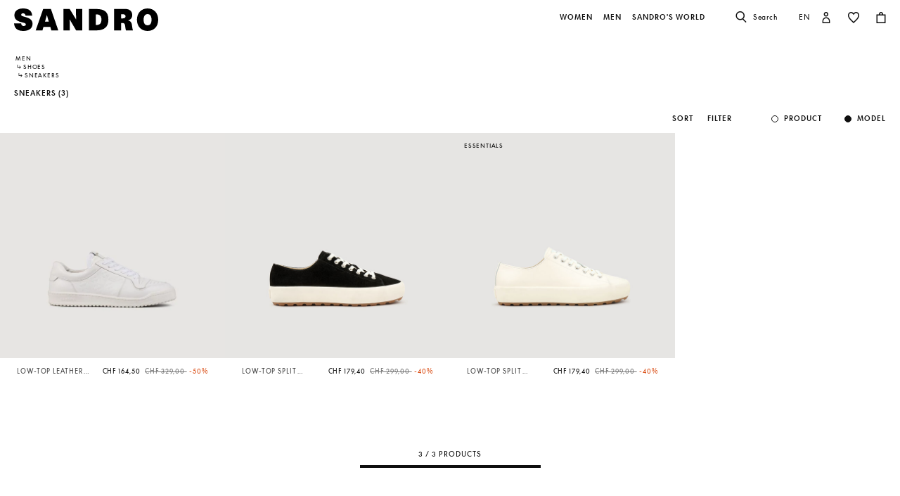

--- FILE ---
content_type: text/html;charset=UTF-8
request_url: https://ch.sandro-paris.com/en/man/sneakers/
body_size: 35935
content:










<!DOCTYPE html>
<html lang="en">
<head>
<meta charset=UTF-8>


<title>Sneakers for men | Sandro Paris</title>

<meta name="description" content="Discover our collection of Sneakers and express your style with just one piece. Free shipping and exchanges."/>
<meta name="keywords" content="SANDRO official website - Ready-to-wear"/>



    
        <meta property="og:type" content="siteweb">
    

    
        <meta name="twitter:card" content="summary_large_image">
    

    
        <meta name="twitter:title" content="Sneakers | Sandro CH">
    

    
        <meta property="og:site_name" content="Sandro Paris">
    

    
        <meta name="twitter:site" content="Sandro Paris">
    

    
        <meta property="og:locale" content="en_CH">
    

    
        <meta property="og:url" content="https://ch.sandro-paris.com/on/demandware.store/Sites-Sandro-CH-Site/en_CH/__SYSTEM__Page-Render?cid=man-cat-banner-fall-winter&amp;params=%7b%22custom%22%3a%22%7b%5c%22action%5c%22%3a%5c%22Search-Show%5c%22%2c%5c%22queryString%5c%22%3a%5c%22cgid%3dMan_Shoes_Sneakers%5c%22%2c%5c%22locale%5c%22%3a%5c%22en_CH%5c%22%2c%5c%22tracking_consent%5c%22%3anull%2c%5c%22csrf%5c%22%3a%7b%5c%22tokenName%5c%22%3a%5c%22csrf_token%5c%22%2c%5c%22token%5c%22%3a%5c%225PK11xgB1ayxFgErqO4TcKiK1XMIvMo56Tu0KEPwpYBxgqjVZQ51lNkzineVkjkdBzfRN715Hnc6SPgnv9-tBJ0d-91mJTvHZc3eBMtCPncnhbd0b8ceMQz3hORfBHdJgQUvbfLg1g6OQRFcyZFQlwD09zmV56gwjgvf1NrSZeoDJqrAFZE%3d%5c%22%7d%2c%5c%22CurrentPageMetaData%5c%22%3a%7b%5c%22title%5c%22%3a%5c%22Sites-Sandro-CH-Site%5c%22%2c%5c%22description%5c%22%3a%5c%22%5c%22%2c%5c%22keywords%5c%22%3a%5c%22%5c%22%2c%5c%22pageMetaTags%5c%22%3a%5b%5d%7d%2c%5c%22imageObjectSchemaData%5c%22%3a%7b%5c%22%40context%5c%22%3a%5c%22https%3a%2f%2fschema%2eorg%5c%22%2c%5c%22%40type%5c%22%3a%5c%22ItemList%5c%22%2c%5c%22itemListElement%5c%22%3a%5b%7b%5c%22%40type%5c%22%3a%5c%22ImageObject%5c%22%2c%5c%22name%5c%22%3a%5c%22Sites-Sandro-CH-Site%5c%22%2c%5c%22description%5c%22%3a%5c%22SANDRO%20official%20website%20-%20Ready-to-wear%5c%22%2c%5c%22caption%5c%22%3a%5c%22Sites-Sandro-CH-Site%20Sandro%20%e2%80%93%20Official%20Website%5c%22%2c%5c%22contentUrl%5c%22%3a%5c%22https%3a%2f%2fch%2esandro-paris%2ecom%2fon%2fdemandware%2estatic%2fSites-Sandro-CH-Site%2f-%2fdefault%2fdw1ce0960f%2fimages%2fbrand-logo%2flogo-sandro-black%2esvg%5c%22%7d%5d%7d%2c%5c%22webPageSchemaData%5c%22%3anull%7d%22%2c%22aspect_attributes%22%3a%7b%22category%22%3a%22Man_Shoes_Sneakers%22%7d%7d&amp;vf=c985ea2f9908d753a54079fa6d1eff75&amp;at=plp&amp;pt=productList">
    


<meta http-equiv="x-ua-compatible" content="ie=edge">

<meta name="viewport" content="width=device-width, minimum-scale=1.0, maximum-scale=1.0">






    <meta name="google-site-verification" content="1CH_CWXWcL07HLXGjPvxYpPOIW2Rh0TY8k2c7mLMB74" />




    <link rel="canonical" href="https://ch.sandro-paris.com/en/man/sneakers/"/>


<link rel="preload" href="/on/demandware.static/Sites-Sandro-CH-Site/-/default/dwc6591978/fonts/SupremeLLTT-Bold.woff2" as="font" crossorigin />

<link rel="icon" type="image/png" href="/on/demandware.static/Sites-Sandro-CH-Site/-/default/dw874adf7c/images/favicon-192x192.png" sizes="192x192" />
<link rel="icon" type="image/png" href="/on/demandware.static/Sites-Sandro-CH-Site/-/default/dw048fddb5/images/favicon-32x32.png" sizes="32x32" />
<link rel="icon" type="image/png" href="/on/demandware.static/Sites-Sandro-CH-Site/-/default/dwf746a3e6/images/favicon-16x16.png" sizes="16x16" />
<link rel="shortcut icon" href="/on/demandware.static/Sites-Sandro-CH-Site/-/default/dwed876875/images/favicon.ico" />


<link rel="stylesheet" href="/on/demandware.static/Sites-Sandro-CH-Site/-/en_CH/v1769185583160/css/global.css" />

    <link rel="stylesheet" href="/on/demandware.static/Sites-Sandro-CH-Site/-/en_CH/v1769185583160/css/experience/components/commerceLayouts/layout.css"  />

    <link rel="stylesheet" href="/on/demandware.static/Sites-Sandro-CH-Site/-/en_CH/v1769185583160/css/experience/components/commerceLayouts/productList.css"  />












<link rel="alternate" hreflang="en" href="https://global.sandro-paris.com/en/man/sneakers/" />



<link rel="alternate" hreflang="en-lc" href="https://global.sandro-paris.com/en-lc/man/sneakers/" />



<link rel="alternate" hreflang="en-li" href="https://global.sandro-paris.com/en-li/man/sneakers/" />



<link rel="alternate" hreflang="en-lk" href="https://global.sandro-paris.com/en-lk/man/sneakers/" />



<link rel="alternate" hreflang="en-lr" href="https://global.sandro-paris.com/en-lr/man/sneakers/" />



<link rel="alternate" hreflang="en-ky" href="https://global.sandro-paris.com/en-ky/man/sneakers/" />



<link rel="alternate" hreflang="en-kz" href="https://global.sandro-paris.com/en-kz/man/sneakers/" />



<link rel="alternate" hreflang="en-lb" href="https://global.sandro-paris.com/en-lb/man/sneakers/" />



<link rel="alternate" hreflang="en-la" href="https://global.sandro-paris.com/en-la/man/sneakers/" />



<link rel="alternate" hreflang="en-mg" href="https://global.sandro-paris.com/en-mg/man/sneakers/" />



<link rel="alternate" hreflang="en-mf" href="https://global.sandro-paris.com/en-mf/man/sneakers/" />



<link rel="alternate" hreflang="en-me" href="https://global.sandro-paris.com/en-me/man/sneakers/" />



<link rel="alternate" hreflang="en-md" href="https://global.sandro-paris.com/en-md/man/sneakers/" />



<link rel="alternate" hreflang="en-mk" href="https://global.sandro-paris.com/en-mk/man/sneakers/" />



<link rel="alternate" hreflang="en-mh" href="https://global.sandro-paris.com/en-mh/man/sneakers/" />



<link rel="alternate" hreflang="en-mo" href="https://global.sandro-paris.com/en-mo/man/sneakers/" />



<link rel="alternate" hreflang="en-mn" href="https://global.sandro-paris.com/en-mn/man/sneakers/" />



<link rel="alternate" hreflang="en-mm" href="https://global.sandro-paris.com/en-mm/man/sneakers/" />



<link rel="alternate" hreflang="en-ml" href="https://global.sandro-paris.com/en-ml/man/sneakers/" />



<link rel="alternate" hreflang="en-ms" href="https://global.sandro-paris.com/en-ms/man/sneakers/" />



<link rel="alternate" hreflang="en-mr" href="https://global.sandro-paris.com/en-mr/man/sneakers/" />



<link rel="alternate" hreflang="en-mq" href="https://global.sandro-paris.com/en-mq/man/sneakers/" />



<link rel="alternate" hreflang="en-mp" href="https://global.sandro-paris.com/en-mp/man/sneakers/" />



<link rel="alternate" hreflang="en-ls" href="https://global.sandro-paris.com/en-ls/man/sneakers/" />



<link rel="alternate" hreflang="en-ly" href="https://global.sandro-paris.com/en-ly/man/sneakers/" />



<link rel="alternate" hreflang="en-ma" href="https://global.sandro-paris.com/en-ma/man/sneakers/" />



<link rel="alternate" hreflang="en-zw" href="https://global.sandro-paris.com/en-zw/man/sneakers/" />



<link rel="alternate" hreflang="en-je" href="https://global.sandro-paris.com/en-je/man/sneakers/" />



<link rel="alternate" hreflang="en-jp" href="https://global.sandro-paris.com/en-jp/man/sneakers/" />



<link rel="alternate" hreflang="en-jo" href="https://global.sandro-paris.com/en-jo/man/sneakers/" />



<link rel="alternate" hreflang="en-jm" href="https://global.sandro-paris.com/en-jm/man/sneakers/" />



<link rel="alternate" hreflang="en-is" href="https://global.sandro-paris.com/en-is/man/sneakers/" />



<link rel="alternate" hreflang="en-ir" href="https://global.sandro-paris.com/en-ir/man/sneakers/" />



<link rel="alternate" hreflang="en-iq" href="https://global.sandro-paris.com/en-iq/man/sneakers/" />



<link rel="alternate" hreflang="en-zm" href="https://global.sandro-paris.com/en-zm/man/sneakers/" />



<link rel="alternate" hreflang="en-ke" href="https://global.sandro-paris.com/en-ke/man/sneakers/" />



<link rel="alternate" hreflang="en-ki" href="https://global.sandro-paris.com/en-ki/man/sneakers/" />



<link rel="alternate" hreflang="en-kh" href="https://global.sandro-paris.com/en-kh/man/sneakers/" />



<link rel="alternate" hreflang="en-kg" href="https://global.sandro-paris.com/en-kg/man/sneakers/" />



<link rel="alternate" hreflang="en-km" href="https://global.sandro-paris.com/en-km/man/sneakers/" />



<link rel="alternate" hreflang="en-kp" href="https://global.sandro-paris.com/en-kp/man/sneakers/" />



<link rel="alternate" hreflang="en-kn" href="https://global.sandro-paris.com/en-kn/man/sneakers/" />



<link rel="alternate" hreflang="en-pg" href="https://global.sandro-paris.com/en-pg/man/sneakers/" />



<link rel="alternate" hreflang="en-pn" href="https://global.sandro-paris.com/en-pn/man/sneakers/" />



<link rel="alternate" hreflang="en-pm" href="https://global.sandro-paris.com/en-pm/man/sneakers/" />



<link rel="alternate" hreflang="en-pl" href="https://global.sandro-paris.com/en-pl/man/sneakers/" />



<link rel="alternate" hreflang="en-pk" href="https://global.sandro-paris.com/en-pk/man/sneakers/" />



<link rel="alternate" hreflang="en-pa" href="https://global.sandro-paris.com/en-pa/man/sneakers/" />



<link rel="alternate" hreflang="en-pf" href="https://global.sandro-paris.com/en-pf/man/sneakers/" />



<link rel="alternate" hreflang="en-ag" href="https://global.sandro-paris.com/en-ag/man/sneakers/" />



<link rel="alternate" hreflang="en-af" href="https://global.sandro-paris.com/en-af/man/sneakers/" />



<link rel="alternate" hreflang="en-ad" href="https://global.sandro-paris.com/en-ad/man/sneakers/" />



<link rel="alternate" hreflang="en-pw" href="https://global.sandro-paris.com/en-pw/man/sneakers/" />



<link rel="alternate" hreflang="en-ng" href="https://global.sandro-paris.com/en-ng/man/sneakers/" />



<link rel="alternate" hreflang="en-nf" href="https://global.sandro-paris.com/en-nf/man/sneakers/" />



<link rel="alternate" hreflang="en-ne" href="https://global.sandro-paris.com/en-ne/man/sneakers/" />



<link rel="alternate" hreflang="en-ni" href="https://global.sandro-paris.com/en-ni/man/sneakers/" />



<link rel="alternate" hreflang="en-np" href="https://global.sandro-paris.com/en-np/man/sneakers/" />



<link rel="alternate" hreflang="en-no" href="https://global.sandro-paris.com/en-no/man/sneakers/" />



<link rel="alternate" hreflang="en-nr" href="https://global.sandro-paris.com/en-nr/man/sneakers/" />



<link rel="alternate" hreflang="en-mw" href="https://global.sandro-paris.com/en-mw/man/sneakers/" />



<link rel="alternate" hreflang="en-mv" href="https://global.sandro-paris.com/en-mv/man/sneakers/" />



<link rel="alternate" hreflang="en-mu" href="https://global.sandro-paris.com/en-mu/man/sneakers/" />



<link rel="alternate" hreflang="en-mt" href="https://global.sandro-paris.com/en-mt/man/sneakers/" />



<link rel="alternate" hreflang="en-mz" href="https://global.sandro-paris.com/en-mz/man/sneakers/" />



<link rel="alternate" hreflang="en-my" href="https://global.sandro-paris.com/en-my/man/sneakers/" />



<link rel="alternate" hreflang="en-nc" href="https://global.sandro-paris.com/en-nc/man/sneakers/" />



<link rel="alternate" hreflang="en-na" href="https://global.sandro-paris.com/en-na/man/sneakers/" />



<link rel="alternate" hreflang="en-om" href="https://global.sandro-paris.com/en-om/man/sneakers/" />



<link rel="alternate" hreflang="en-nu" href="https://global.sandro-paris.com/en-nu/man/sneakers/" />



<link rel="alternate" hreflang="en-tn" href="https://global.sandro-paris.com/en-tn/man/sneakers/" />



<link rel="alternate" hreflang="en-tm" href="https://global.sandro-paris.com/en-tm/man/sneakers/" />



<link rel="alternate" hreflang="en-tl" href="https://global.sandro-paris.com/en-tl/man/sneakers/" />



<link rel="alternate" hreflang="en-cz" href="https://global.sandro-paris.com/en-cz/man/sneakers/" />



<link rel="alternate" hreflang="en-tk" href="https://global.sandro-paris.com/en-tk/man/sneakers/" />



<link rel="alternate" hreflang="en-to" href="https://global.sandro-paris.com/en-to/man/sneakers/" />



<link rel="alternate" hreflang="en-tv" href="https://global.sandro-paris.com/en-tv/man/sneakers/" />



<link rel="alternate" hreflang="en-tt" href="https://global.sandro-paris.com/en-tt/man/sneakers/" />



<link rel="alternate" hreflang="en-dj" href="https://global.sandro-paris.com/en-dj/man/sneakers/" />



<link rel="alternate" hreflang="en-tz" href="https://global.sandro-paris.com/en-tz/man/sneakers/" />



<link rel="alternate" hreflang="en-tw" href="https://global.sandro-paris.com/en-tw/man/sneakers/" />



<link rel="alternate" hreflang="en-cm" href="https://global.sandro-paris.com/en-cm/man/sneakers/" />



<link rel="alternate" hreflang="en-ck" href="https://global.sandro-paris.com/en-ck/man/sneakers/" />



<link rel="alternate" hreflang="en-sz" href="https://global.sandro-paris.com/en-sz/man/sneakers/" />



<link rel="alternate" hreflang="en-co" href="https://global.sandro-paris.com/en-co/man/sneakers/" />



<link rel="alternate" hreflang="en-cu" href="https://global.sandro-paris.com/en-cu/man/sneakers/" />



<link rel="alternate" hreflang="en-tf" href="https://global.sandro-paris.com/en-tf/man/sneakers/" />



<link rel="alternate" hreflang="en-td" href="https://global.sandro-paris.com/en-td/man/sneakers/" />



<link rel="alternate" hreflang="en-cr" href="https://global.sandro-paris.com/en-cr/man/sneakers/" />



<link rel="alternate" hreflang="en-tc" href="https://global.sandro-paris.com/en-tc/man/sneakers/" />



<link rel="alternate" hreflang="en-cy" href="https://global.sandro-paris.com/en-cy/man/sneakers/" />



<link rel="alternate" hreflang="en-tj" href="https://global.sandro-paris.com/en-tj/man/sneakers/" />



<link rel="alternate" hreflang="en-cx" href="https://global.sandro-paris.com/en-cx/man/sneakers/" />



<link rel="alternate" hreflang="en-cw" href="https://global.sandro-paris.com/en-cw/man/sneakers/" />



<link rel="alternate" hreflang="en-cv" href="https://global.sandro-paris.com/en-cv/man/sneakers/" />



<link rel="alternate" hreflang="en-tg" href="https://global.sandro-paris.com/en-tg/man/sneakers/" />



<link rel="alternate" hreflang="en-um" href="https://global.sandro-paris.com/en-um/man/sneakers/" />



<link rel="alternate" hreflang="en-ec" href="https://global.sandro-paris.com/en-ec/man/sneakers/" />



<link rel="alternate" hreflang="en-uz" href="https://global.sandro-paris.com/en-uz/man/sneakers/" />



<link rel="alternate" hreflang="en-eh" href="https://global.sandro-paris.com/en-eh/man/sneakers/" />



<link rel="alternate" hreflang="en-dm" href="https://global.sandro-paris.com/en-dm/man/sneakers/" />



<link rel="alternate" hreflang="en-dk" href="https://global.sandro-paris.com/en-dk/man/sneakers/" />



<link rel="alternate" hreflang="en-do" href="https://global.sandro-paris.com/en-do/man/sneakers/" />



<link rel="alternate" hreflang="en-ug" href="https://global.sandro-paris.com/en-ug/man/sneakers/" />



<link rel="alternate" hreflang="en-dz" href="https://global.sandro-paris.com/en-dz/man/sneakers/" />



<link rel="alternate" hreflang="en-az" href="https://global.sandro-paris.com/en-az/man/sneakers/" />



<link rel="alternate" hreflang="en-ax" href="https://global.sandro-paris.com/en-ax/man/sneakers/" />



<link rel="alternate" hreflang="en-ro" href="https://global.sandro-paris.com/en-ro/man/sneakers/" />



<link rel="alternate" hreflang="en-bd" href="https://global.sandro-paris.com/en-bd/man/sneakers/" />



<link rel="alternate" hreflang="en-rs" href="https://global.sandro-paris.com/en-rs/man/sneakers/" />



<link rel="alternate" hreflang="en-bb" href="https://global.sandro-paris.com/en-bb/man/sneakers/" />



<link rel="alternate" hreflang="en-ba" href="https://global.sandro-paris.com/en-ba/man/sneakers/" />



<link rel="alternate" hreflang="en-bg" href="https://global.sandro-paris.com/en-bg/man/sneakers/" />



<link rel="alternate" hreflang="en-rw" href="https://global.sandro-paris.com/en-rw/man/sneakers/" />



<link rel="alternate" hreflang="en-bf" href="https://global.sandro-paris.com/en-bf/man/sneakers/" />



<link rel="alternate" hreflang="en-ai" href="https://global.sandro-paris.com/en-ai/man/sneakers/" />



<link rel="alternate" hreflang="en-ao" href="https://global.sandro-paris.com/en-ao/man/sneakers/" />



<link rel="alternate" hreflang="en-an" href="https://global.sandro-paris.com/en-an/man/sneakers/" />



<link rel="alternate" hreflang="en-am" href="https://global.sandro-paris.com/en-am/man/sneakers/" />



<link rel="alternate" hreflang="en-al" href="https://global.sandro-paris.com/en-al/man/sneakers/" />



<link rel="alternate" hreflang="en-as" href="https://global.sandro-paris.com/en-as/man/sneakers/" />



<link rel="alternate" hreflang="en-aw" href="https://global.sandro-paris.com/en-aw/man/sneakers/" />



<link rel="alternate" hreflang="en-re" href="https://global.sandro-paris.com/en-re/man/sneakers/" />



<link rel="alternate" hreflang="en-sm" href="https://global.sandro-paris.com/en-sm/man/sneakers/" />



<link rel="alternate" hreflang="en-sl" href="https://global.sandro-paris.com/en-sl/man/sneakers/" />



<link rel="alternate" hreflang="en-bz" href="https://global.sandro-paris.com/en-bz/man/sneakers/" />



<link rel="alternate" hreflang="en-sk" href="https://global.sandro-paris.com/en-sk/man/sneakers/" />



<link rel="alternate" hreflang="en-sj" href="https://global.sandro-paris.com/en-sj/man/sneakers/" />



<link rel="alternate" hreflang="en-so" href="https://global.sandro-paris.com/en-so/man/sneakers/" />



<link rel="alternate" hreflang="en-sn" href="https://global.sandro-paris.com/en-sn/man/sneakers/" />



<link rel="alternate" hreflang="en-cd" href="https://global.sandro-paris.com/en-cd/man/sneakers/" />



<link rel="alternate" hreflang="en-st" href="https://global.sandro-paris.com/en-st/man/sneakers/" />



<link rel="alternate" hreflang="en-cc" href="https://global.sandro-paris.com/en-cc/man/sneakers/" />



<link rel="alternate" hreflang="en-ss" href="https://global.sandro-paris.com/en-ss/man/sneakers/" />



<link rel="alternate" hreflang="en-sr" href="https://global.sandro-paris.com/en-sr/man/sneakers/" />



<link rel="alternate" hreflang="en-ci" href="https://global.sandro-paris.com/en-ci/man/sneakers/" />



<link rel="alternate" hreflang="en-sy" href="https://global.sandro-paris.com/en-sy/man/sneakers/" />



<link rel="alternate" hreflang="en-sx" href="https://global.sandro-paris.com/en-sx/man/sneakers/" />



<link rel="alternate" hreflang="en-cg" href="https://global.sandro-paris.com/en-cg/man/sneakers/" />



<link rel="alternate" hreflang="en-cf" href="https://global.sandro-paris.com/en-cf/man/sneakers/" />



<link rel="alternate" hreflang="en-sv" href="https://global.sandro-paris.com/en-sv/man/sneakers/" />



<link rel="alternate" hreflang="en-bl" href="https://global.sandro-paris.com/en-bl/man/sneakers/" />



<link rel="alternate" hreflang="en-bj" href="https://global.sandro-paris.com/en-bj/man/sneakers/" />



<link rel="alternate" hreflang="en-bi" href="https://global.sandro-paris.com/en-bi/man/sneakers/" />



<link rel="alternate" hreflang="en-bo" href="https://global.sandro-paris.com/en-bo/man/sneakers/" />



<link rel="alternate" hreflang="en-bn" href="https://global.sandro-paris.com/en-bn/man/sneakers/" />



<link rel="alternate" hreflang="en-bm" href="https://global.sandro-paris.com/en-bm/man/sneakers/" />



<link rel="alternate" hreflang="en-bt" href="https://global.sandro-paris.com/en-bt/man/sneakers/" />



<link rel="alternate" hreflang="en-se" href="https://global.sandro-paris.com/en-se/man/sneakers/" />



<link rel="alternate" hreflang="en-bs" href="https://global.sandro-paris.com/en-bs/man/sneakers/" />



<link rel="alternate" hreflang="en-sd" href="https://global.sandro-paris.com/en-sd/man/sneakers/" />



<link rel="alternate" hreflang="en-sc" href="https://global.sandro-paris.com/en-sc/man/sneakers/" />



<link rel="alternate" hreflang="en-bq" href="https://global.sandro-paris.com/en-bq/man/sneakers/" />



<link rel="alternate" hreflang="en-sb" href="https://global.sandro-paris.com/en-sb/man/sneakers/" />



<link rel="alternate" hreflang="en-si" href="https://global.sandro-paris.com/en-si/man/sneakers/" />



<link rel="alternate" hreflang="en-bw" href="https://global.sandro-paris.com/en-bw/man/sneakers/" />



<link rel="alternate" hreflang="en-sh" href="https://global.sandro-paris.com/en-sh/man/sneakers/" />



<link rel="alternate" hreflang="en-bv" href="https://global.sandro-paris.com/en-bv/man/sneakers/" />



<link rel="alternate" hreflang="en-sg" href="https://global.sandro-paris.com/en-sg/man/sneakers/" />



<link rel="alternate" hreflang="en-hn" href="https://global.sandro-paris.com/en-hn/man/sneakers/" />



<link rel="alternate" hreflang="en-hm" href="https://global.sandro-paris.com/en-hm/man/sneakers/" />



<link rel="alternate" hreflang="en-hk" href="https://global.sandro-paris.com/en-hk/man/sneakers/" />



<link rel="alternate" hreflang="en-gq" href="https://global.sandro-paris.com/en-gq/man/sneakers/" />



<link rel="alternate" hreflang="en-gp" href="https://global.sandro-paris.com/en-gp/man/sneakers/" />



<link rel="alternate" hreflang="en-gn" href="https://global.sandro-paris.com/en-gn/man/sneakers/" />



<link rel="alternate" hreflang="en-gt" href="https://global.sandro-paris.com/en-gt/man/sneakers/" />



<link rel="alternate" hreflang="en-gs" href="https://global.sandro-paris.com/en-gs/man/sneakers/" />



<link rel="alternate" hreflang="en-gy" href="https://global.sandro-paris.com/en-gy/man/sneakers/" />



<link rel="alternate" hreflang="en-gw" href="https://global.sandro-paris.com/en-gw/man/sneakers/" />



<link rel="alternate" hreflang="en-yt" href="https://global.sandro-paris.com/en-yt/man/sneakers/" />



<link rel="alternate" hreflang="en-io" href="https://global.sandro-paris.com/en-io/man/sneakers/" />



<link rel="alternate" hreflang="en-im" href="https://global.sandro-paris.com/en-im/man/sneakers/" />



<link rel="alternate" hreflang="en-il" href="https://global.sandro-paris.com/en-il/man/sneakers/" />



<link rel="alternate" hreflang="en-hr" href="https://global.sandro-paris.com/en-hr/man/sneakers/" />



<link rel="alternate" hreflang="en-hu" href="https://global.sandro-paris.com/en-hu/man/sneakers/" />



<link rel="alternate" hreflang="en-ht" href="https://global.sandro-paris.com/en-ht/man/sneakers/" />



<link rel="alternate" hreflang="en-ye" href="https://global.sandro-paris.com/en-ye/man/sneakers/" />



<link rel="alternate" hreflang="en-vu" href="https://global.sandro-paris.com/en-vu/man/sneakers/" />



<link rel="alternate" hreflang="en-fk" href="https://global.sandro-paris.com/en-fk/man/sneakers/" />



<link rel="alternate" hreflang="en-fj" href="https://global.sandro-paris.com/en-fj/man/sneakers/" />



<link rel="alternate" hreflang="en-fi" href="https://global.sandro-paris.com/en-fi/man/sneakers/" />



<link rel="alternate" hreflang="en-er" href="https://global.sandro-paris.com/en-er/man/sneakers/" />



<link rel="alternate" hreflang="en-vc" href="https://global.sandro-paris.com/en-vc/man/sneakers/" />



<link rel="alternate" hreflang="en-va" href="https://global.sandro-paris.com/en-va/man/sneakers/" />



<link rel="alternate" hreflang="en-vg" href="https://global.sandro-paris.com/en-vg/man/sneakers/" />



<link rel="alternate" hreflang="en-et" href="https://global.sandro-paris.com/en-et/man/sneakers/" />



<link rel="alternate" hreflang="en-ve" href="https://global.sandro-paris.com/en-ve/man/sneakers/" />



<link rel="alternate" hreflang="en-ga" href="https://global.sandro-paris.com/en-ga/man/sneakers/" />



<link rel="alternate" hreflang="en-ge" href="https://global.sandro-paris.com/en-ge/man/sneakers/" />



<link rel="alternate" hreflang="en-gd" href="https://global.sandro-paris.com/en-gd/man/sneakers/" />



<link rel="alternate" hreflang="en-ws" href="https://global.sandro-paris.com/en-ws/man/sneakers/" />



<link rel="alternate" hreflang="en-gi" href="https://global.sandro-paris.com/en-gi/man/sneakers/" />



<link rel="alternate" hreflang="en-gh" href="https://global.sandro-paris.com/en-gh/man/sneakers/" />



<link rel="alternate" hreflang="en-gg" href="https://global.sandro-paris.com/en-gg/man/sneakers/" />



<link rel="alternate" hreflang="en-gf" href="https://global.sandro-paris.com/en-gf/man/sneakers/" />



<link rel="alternate" hreflang="en-gm" href="https://global.sandro-paris.com/en-gm/man/sneakers/" />



<link rel="alternate" hreflang="en-gl" href="https://global.sandro-paris.com/en-gl/man/sneakers/" />



<link rel="alternate" hreflang="en-fo" href="https://global.sandro-paris.com/en-fo/man/sneakers/" />



<link rel="alternate" hreflang="en-fm" href="https://global.sandro-paris.com/en-fm/man/sneakers/" />



<link rel="alternate" hreflang="en-wf" href="https://global.sandro-paris.com/en-wf/man/sneakers/" />



<link rel="alternate" hreflang="en-ca" href="https://ca.sandro-paris.com/en/mens/shoes/sneakers/" />



<link rel="alternate" hreflang="fr-ca" href="https://ca.sandro-paris.com/fr/homme/chaussures/baskets/" />



<link rel="alternate" hreflang="en-us" href="https://us.sandro-paris.com/en/mens/shoes/sneakers/" />



<link rel="alternate" hreflang="en-ie" href="https://ie.sandro-paris.com/en/man/sneakers/" />



<link rel="alternate" hreflang="nl-nl" href="https://nld.sandro-paris.com/nl/heren/manden/" />



<link rel="alternate" hreflang="en-ch" href="https://ch.sandro-paris.com/en/man/sneakers/" />



<link rel="alternate" hreflang="de-ch" href="https://ch.sandro-paris.com/de_CH/herren/sneakers/" />



<link rel="alternate" hreflang="fr-ch" href="https://ch.sandro-paris.com/fr_CH/homme/sneakers/" />



<link rel="alternate" hreflang="de-de" href="https://de.sandro-paris.com/de/herren/sneakers/" />



<link rel="alternate" hreflang="es-es" href="https://es.sandro-paris.com/es/hombre/deportivas/" />



<link rel="alternate" hreflang="x-default" href="https://fr.sandro-paris.com/fr/homme/sneakers/" />



<link rel="alternate" hreflang="fr-fr" href="https://fr.sandro-paris.com/fr/homme/sneakers/" />



<link rel="alternate" hreflang="it-it" href="https://it.sandro-paris.com/it/uomo/sneakers/" />



<link rel="alternate" hreflang="en" href="https://eu.sandro-paris.com/en/man/sneakers/" />



<link rel="alternate" hreflang="en-gb" href="https://uk.sandro-paris.com/en/man/sneakers/" />







<link rel="stylesheet" href="/on/demandware.static/Sites-Sandro-CH-Site/-/en_CH/v1769185583160/css/skin/skin.css" />









<script>
    var datalayerCustomerData = {"login_status":false,"currencyCode":"CHF","registered":false};
</script>


<script>
    var pageAction = 'searchshow';
    window.dataLayer = window.dataLayer || [];
    window.gtmEnabled = true;
    var orderId = -1;
    var dataLayerEvent = {"event":"view_content","platform_environment":"production","page_name":"Sneakers for men | Sandro Paris","page_type":"product list page","platform_brand":"sandro","platform_country":"CH","checkout_type":"Not logged in","thematic_level1":"Man","thematic_level2":"Man_Shoes","user_phone_sha256":null,"platform_language":"EN"};
    var ga4DataLayerEvent = false;
    var gtmAsyncEvents = false;

    // In all cases except Order Confirmation, the data layer should be pushed, so default to that case
    var pushDataLayer = true;
    if (pageAction === 'orderconfirm') {
        orderId = getGA4OrderId(ga4DataLayerEvent);
        var ordersPushedToGoogle = getOrdersPushedToGoogle();
        var orderHasBeenPushedToGoogle = orderHasBeenPushedToGoogle(orderId, ordersPushedToGoogle);
        if (orderHasBeenPushedToGoogle) {
            // If the data has already been sent, let's not push it again.
            pushDataLayer = false;
        }
    }

    if (pushDataLayer) {
        if (dataLayerEvent) {
            dataLayer.push(Object.assign({}, dataLayerEvent, datalayerCustomerData));
        }

        if (ga4DataLayerEvent) {
            if (ga4DataLayerEvent.ecommerce && ga4DataLayerEvent.ecommerce.items && ga4DataLayerEvent.ecommerce.items.length > 0) {
                var currentItems = ga4DataLayerEvent.ecommerce.items;

                currentItems.forEach(currentItem => {
                    var selectItemSource = window.sessionStorage.getItem('selectItem');

                    if(!selectItemSource) {
                        selectItemSource = window.sessionStorage.getItem('cart-' + currentItem.item_variant);
                    }

                    if(selectItemSource) {
                        var sourceEvent = JSON.parse(selectItemSource);
                        currentItem.index = sourceEvent.index;
                        currentItem.item_list_name = sourceEvent.item_list_name;
                    }
                });

            }
            dataLayer.push({ ecommerce: null });
            dataLayer.push(ga4DataLayerEvent);
        }

        if (pageAction === 'orderconfirm') {
            // Add the orderId to the array of orders that is being stored in localStorage
            ordersPushedToGoogle.push(orderId);
            // The localStorage is what is used to prevent the duplicate send from mobile platforms
            window.localStorage.setItem('ordersPushedToGoogle', JSON.stringify(ordersPushedToGoogle));
        }
    }

    function getOrderId(dataLayer) {
        if ('ecommerce' in dataLayer) {
            if ('purchase' in dataLayer.ecommerce && 'actionField' in dataLayer.ecommerce.purchase &&
                'id' in dataLayer.ecommerce.purchase.actionField) {
                return dataLayer.ecommerce.purchase.actionField.id;
            }
        }

        return -1;
    }

    function getGA4OrderId(dataLayer) {
        if ('ecommerce' in dataLayer && 'transaction_id' in dataLayer.ecommerce) {
            return dataLayer.ecommerce.transaction_id;
        }

        return -1;
    }

    function getOrdersPushedToGoogle() {
        var ordersPushedToGoogleString = window.localStorage.getItem('ordersPushedToGoogle');
        if (ordersPushedToGoogleString && ordersPushedToGoogleString.length > 0) {
            return JSON.parse(ordersPushedToGoogleString);
        }

        return [];
    }

    function orderHasBeenPushedToGoogle(orderId, ordersPushedToGoogle) {
        if (orderId) {
            for (var index = 0; index < ordersPushedToGoogle.length; index++) {
                if (ordersPushedToGoogle[index] === orderId) {
                    return true;
                }
            }
        }

        return false;
    }
</script>

<!-- Google Tag Manager -->
<script>(function(w,d,s,l,i){w[l]=w[l]||[];w[l].push({'gtm.start':
new Date().getTime(),event:'gtm.js'});var f=d.getElementsByTagName(s)[0],
j=d.createElement(s),dl=l!='dataLayer'?'&l='+l:'';j.async=true;j.src=
'https://www.googletagmanager.com/gtm.js?id='+i+dl;f.parentNode.insertBefore(j,f);
})(window,document,'script','dataLayer','GTM-M36JQX');</script>
<!-- End Google Tag Manager -->









<script type="text/javascript">//<!--
/* <![CDATA[ (head-active_data.js) */
var dw = (window.dw || {});
dw.ac = {
    _analytics: null,
    _events: [],
    _category: "",
    _searchData: "",
    _anact: "",
    _anact_nohit_tag: "",
    _analytics_enabled: "true",
    _timeZone: "Europe/Paris",
    _capture: function(configs) {
        if (Object.prototype.toString.call(configs) === "[object Array]") {
            configs.forEach(captureObject);
            return;
        }
        dw.ac._events.push(configs);
    },
	capture: function() { 
		dw.ac._capture(arguments);
		// send to CQ as well:
		if (window.CQuotient) {
			window.CQuotient.trackEventsFromAC(arguments);
		}
	},
    EV_PRD_SEARCHHIT: "searchhit",
    EV_PRD_DETAIL: "detail",
    EV_PRD_RECOMMENDATION: "recommendation",
    EV_PRD_SETPRODUCT: "setproduct",
    applyContext: function(context) {
        if (typeof context === "object" && context.hasOwnProperty("category")) {
        	dw.ac._category = context.category;
        }
        if (typeof context === "object" && context.hasOwnProperty("searchData")) {
        	dw.ac._searchData = context.searchData;
        }
    },
    setDWAnalytics: function(analytics) {
        dw.ac._analytics = analytics;
    },
    eventsIsEmpty: function() {
        return 0 == dw.ac._events.length;
    }
};
/* ]]> */
// -->
</script>
<script type="text/javascript">//<!--
/* <![CDATA[ (head-cquotient.js) */
var CQuotient = window.CQuotient = {};
CQuotient.clientId = 'bcmw-Sandro-CH';
CQuotient.realm = 'BCMW';
CQuotient.siteId = 'Sandro-CH';
CQuotient.instanceType = 'prd';
CQuotient.locale = 'en_CH';
CQuotient.fbPixelId = '__UNKNOWN__';
CQuotient.activities = [];
CQuotient.cqcid='';
CQuotient.cquid='';
CQuotient.cqeid='';
CQuotient.cqlid='';
CQuotient.apiHost='api.cquotient.com';
/* Turn this on to test against Staging Einstein */
/* CQuotient.useTest= true; */
CQuotient.useTest = ('true' === 'false');
CQuotient.initFromCookies = function () {
	var ca = document.cookie.split(';');
	for(var i=0;i < ca.length;i++) {
	  var c = ca[i];
	  while (c.charAt(0)==' ') c = c.substring(1,c.length);
	  if (c.indexOf('cqcid=') == 0) {
		CQuotient.cqcid=c.substring('cqcid='.length,c.length);
	  } else if (c.indexOf('cquid=') == 0) {
		  var value = c.substring('cquid='.length,c.length);
		  if (value) {
		  	var split_value = value.split("|", 3);
		  	if (split_value.length > 0) {
			  CQuotient.cquid=split_value[0];
		  	}
		  	if (split_value.length > 1) {
			  CQuotient.cqeid=split_value[1];
		  	}
		  	if (split_value.length > 2) {
			  CQuotient.cqlid=split_value[2];
		  	}
		  }
	  }
	}
}
CQuotient.getCQCookieId = function () {
	if(window.CQuotient.cqcid == '')
		window.CQuotient.initFromCookies();
	return window.CQuotient.cqcid;
};
CQuotient.getCQUserId = function () {
	if(window.CQuotient.cquid == '')
		window.CQuotient.initFromCookies();
	return window.CQuotient.cquid;
};
CQuotient.getCQHashedEmail = function () {
	if(window.CQuotient.cqeid == '')
		window.CQuotient.initFromCookies();
	return window.CQuotient.cqeid;
};
CQuotient.getCQHashedLogin = function () {
	if(window.CQuotient.cqlid == '')
		window.CQuotient.initFromCookies();
	return window.CQuotient.cqlid;
};
CQuotient.trackEventsFromAC = function (/* Object or Array */ events) {
try {
	if (Object.prototype.toString.call(events) === "[object Array]") {
		events.forEach(_trackASingleCQEvent);
	} else {
		CQuotient._trackASingleCQEvent(events);
	}
} catch(err) {}
};
CQuotient._trackASingleCQEvent = function ( /* Object */ event) {
	if (event && event.id) {
		if (event.type === dw.ac.EV_PRD_DETAIL) {
			CQuotient.trackViewProduct( {id:'', alt_id: event.id, type: 'raw_sku'} );
		} // not handling the other dw.ac.* events currently
	}
};
CQuotient.trackViewProduct = function(/* Object */ cqParamData){
	var cq_params = {};
	cq_params.cookieId = CQuotient.getCQCookieId();
	cq_params.userId = CQuotient.getCQUserId();
	cq_params.emailId = CQuotient.getCQHashedEmail();
	cq_params.loginId = CQuotient.getCQHashedLogin();
	cq_params.product = cqParamData.product;
	cq_params.realm = cqParamData.realm;
	cq_params.siteId = cqParamData.siteId;
	cq_params.instanceType = cqParamData.instanceType;
	cq_params.locale = CQuotient.locale;
	
	if(CQuotient.sendActivity) {
		CQuotient.sendActivity(CQuotient.clientId, 'viewProduct', cq_params);
	} else {
		CQuotient.activities.push({activityType: 'viewProduct', parameters: cq_params});
	}
};
/* ]]> */
// -->
</script>





    <script type="application/ld+json">
        {"@context":"http://schema.org/","@type":"BreadcrumbList","itemListElement":[{"@type":"ListItem","position":1,"name":"Accueil","item":"https://ch.sandro-paris.com/"},{"@type":"ListItem","position":2,"name":"Men","item":"https://ch.sandro-paris.com/en/man/"},{"@type":"ListItem","position":3,"name":"Shoes","item":"https://ch.sandro-paris.com/en/man/shoes/"},{"@type":"ListItem","position":4,"name":"Sneakers","item":"https://ch.sandro-paris.com/en/man/sneakers/"}]}
    </script>


    <script>
        var plpSchemaData={"@context":"https://schema.org","@type":"ItemList","itemListElement":[{"@type":"ListItem","position":1,"url":"https://ch.sandro-paris.com/en/p/low-top-leather-trainers/SHACH01150_10.html","name":"Low-top leather trainers","image":"https://ch.sandro-paris.com/dw/image/v2/BCMW_PRD/on/demandware.static/-/Sites-master-catalog/default/dw7d8e1e33/images/hi-res/Sandro_SHACH01150-10_H_1.jpg"},{"@type":"ListItem","position":2,"url":"https://ch.sandro-paris.com/en/p/low-top-split-leather-trainers/SHACH01308_20.html","name":"Low-top split leather trainers","image":"https://ch.sandro-paris.com/dw/image/v2/BCMW_PRD/on/demandware.static/-/Sites-master-catalog/default/dwf469ae27/images/hi-res/Sandro_SHACH01308-20_H_1.jpg"},{"@type":"ListItem","position":3,"url":"https://ch.sandro-paris.com/en/p/low-top-split-leather-trainers/SHACH01318_A127.html","name":"Low-top split leather trainers","image":"https://ch.sandro-paris.com/dw/image/v2/BCMW_PRD/on/demandware.static/-/Sites-master-catalog/default/dwb7b5d3f5/images/hi-res/Sandro_SHACH01318-A127_H_1.jpg"}]}
    </script>


    <script type="application/ld+json">
        {"@context":"https://schema.org","@type":"ItemList","itemListElement":[{"@type":"ImageObject","name":"Low-top leather trainers","description":"Discover our collection of Sneakers and express your style with just one piece. Free shipping and exchanges.","caption":"Low-top leather trainers Sandro – Official Website","contentUrl":"https://ch.sandro-paris.com/dw/image/v2/BCMW_PRD/on/demandware.static/-/Sites-master-catalog/default/dw7d8e1e33/images/hi-res/Sandro_SHACH01150-10_H_1.jpg"}]}
    </script>


    <script type="application/ld+json">
        {"@context":"https://schema.org","@type":"Product","url":"https://ch.sandro-paris.com/en/man/sneakers/","image":"https://ch.sandro-paris.com/dw/image/v2/BCMW_PRD/on/demandware.static/-/Sites-master-catalog/default/dw7d8e1e33/images/hi-res/Sandro_SHACH01150-10_H_1.jpg","name":"Sneakers","description":null,"brand":{"@type":"Brand","name":"Sandro – Official Website"},"offers":{"@type":"AggregateOffer","priceCurrency":"CHF","lowPrice":164.5,"highPrice":179.4,"offerCount":3,"url":"https://ch.sandro-paris.com/en/man/sneakers/","seller":{"@type":"Organization","name":"Sandro – Official Website"}}}
    </script>






<!--[if gt IE 9]><!-->
<script>//common/scripts.isml</script>
<script defer type="text/javascript" src="/on/demandware.static/Sites-Sandro-CH-Site/-/en_CH/v1769185583160/js/main.js"></script>

    <script defer type="text/javascript" src="/on/demandware.static/Sites-Sandro-CH-Site/-/en_CH/v1769185583160/js/search.js"
        
        >
    </script>

    <script defer type="text/javascript" src="/on/demandware.static/Sites-Sandro-CH-Site/-/en_CH/v1769185583160/js/scrollPlp.js"
        
        >
    </script>


<!--<![endif]-->

<script defer src="/on/demandware.static/Sites-Sandro-CH-Site/-/en_CH/v1769185583160/js/tagmanager.js"></script>
</head>
<body>
<!-- Google Tag Manager (noscript) -->
<noscript><iframe src="https://www.googletagmanager.com/ns.html?id=GTM-M36JQX"
height="0" width="0" style="display:none;visibility:hidden"></iframe></noscript>
<!-- End Google Tag Manager (noscript) -->







<div class="page" data-action="Search-Show" data-querystring="cgid=Man_Shoes_Sneakers" data-currency="CHF" data-top-header="" >


    


    


    


    








<div class="header-banner slide-up d-none secondary-font-light-l-md position-relative">
    <div class="container">
        <div class="content">
            
                
	 


	
    
        <style>
  .hidden {
    display: none;
  }
 
  div[id^="message"] {
    text-align: center; /* Centrer le texte à l'intérieur des divs */
    padding: 5px; /* Ajouter un peu de marge intérieure */
    box-sizing: border-box; /* Inclure padding dans le calcul de la hauteur */
    background-color: black; /* Définir le fond du corps de la page en noir */
    color: white; /* Définir la couleur du texte en blanc */
    font-family: Arial, sans-serif; /* Définir une police de caractères par défaut */
  }
 
  .renamed {
    color: white; /* Assurer que les liens sont aussi en blanc */
  }
 
  .renamed:hover {
    color: #ccc; /* Changer la couleur lors du survol pour une meilleure visibilité */
  }
</style>
 
 
</head>
<body>

<!-- Message 2 -->
<div id="message2" class="hidden">
<p>SALE - Final markdown up to 50% off on selected items from the winter collection for <a class="renamed" href="https://ch.sandro-paris.com/en/sale-ch/woman/"><u>Women</u></a> and <a class="renamed" href="https://ch.sandro-paris.com/en/sale-ch/man/"><u>Men</u></a> until January 26, 9 am.</p>
</div>


<script>
  const messages = document.querySelectorAll('div[id^="message"]');
  let currentIndex = 0;
 
  function showNextMessage() {
    const previousIndex = currentIndex;
    currentIndex = (currentIndex + 1) % messages.length;
    messages[previousIndex].classList.add('hidden');
    messages[currentIndex].classList.remove('hidden');
  }
 
  function startMessageRotation() {
    showNextMessage();
    setInterval(showNextMessage, 6000); // Rotate messages every 6 seconds
  }
 
  startMessageRotation();
</script>
 
</body>
</html>
    

 
	
            
        </div>
        <div class="close-button position-absolute">
            <button type="button" class="close"
                aria-label="Close header banner">
                <i class="ico-close"></i>
            </button>
        </div>
    </div>
</div>
<header class="page-header-main theme-white bg-transparent" data-mobile-classes="theme-white bg-transparent" data-desktop-classes="theme-white bg-transparent">
    <nav>
        <div class="header container js-header-container ">
            <div class="header-top-content">
                <div class="d-flex">
                    <div class="content-logo mr-auto col-6 col-sm-4">
                        <div class="navbar-header">
                            <a class="logo-home brand-logo" href="/" title="SANDRO official website - Ready-to-wear">
    
        
        
        <svg class="img-fluid w-100"
            width="435"
            height="68"
            viewBox="0 0 435 68"
            data-default-bg="black"
            data-default-bg-mobile="black"
            title="Logo SANDRO official website - Ready-to-wear Home"
            alt="Logo SANDRO official website - Ready-to-wear">
            <use href="/on/demandware.static/Sites-Sandro-CH-Site/-/default/dw2859fb3c/images/brand-logo-nofill.svg#Calque_1" fill="white" width="435" height="68" />
        </svg>
    
</a>

                        </div>
                    </div>
                    <div class="header-navigation-links col-6 col-sm-8 mb-sm-3">
                        <div class="row header-links-navigation ">
                            <div class="d-flex justify-content-end align-items-center w-100">
                                <div class="d-none d-md-block main-menu navbar-toggleable-sm menu-toggleable-left multilevel-dropdown" id="sg-navbar-collapse">
                                    <div class="row">
                                        







<div class="navbar navbar-expand-md bg-inverse">
    <div class="close-menu d-lg-none">
		<div class="logo-placeholder content-logo col-6 col-sm-4">
			<a href="/" title="SANDRO official website - Ready-to-wear Home">
					<img src="/on/demandware.static/Sites-Sandro-CH-Site/-/default/dwd3ee2627/images/brand-logo/logo-sandro-white.svg" class="img-fluid" width="435" height="68"
						title="Logo SANDRO official website - Ready-to-wear" alt="Logo SANDRO official website - Ready-to-wear" />
			</a>
		</div>
        <div class="back position-absolute main-back">
            <button role="button" aria-label="Back to previous menu">
			<i class="ico-arrow-left position-relative d-md-none"></i>
            </button>
        </div>
        <div class="close-button position-absolute">
            <button role="button" aria-label="Close Menu">
               <i class="ico-close"></i>
            </button>
        </div>
    </div>
    <div class="menu-group" role="navigation">
        <ul class="nav navbar-nav" role="menu">
            
	 

	
            
                
                    
                        <li class="nav-item dropdown top-menu-link" role="presentation">
                            <a href="/en/woman/" id="Woman" class="nav-link dropdown-toggle category-level-1  " role="button" data-toggle="dropdown" aria-haspopup="true" aria-expanded="false" tabindex="0" >
							<span class="position-relative">Women</span>
							<i class="ico-arrow-right d-md-none"></i>
							</a>
                            
                            

<div class="dropdown-menu main-menu-submenu" role="menu" aria-hidden="true" aria-label="Woman">
	<div class="row sub-category-root">
		<div class="col-md-4 d-none d-md-block">
			<div class="menu-push-l1-wrapper  d-none" data-categoryid="Woman_Sale_CH">
				
	 

	
			</div>

			
				<div class="menu-push-l2-wrapper d-none" data-categoryid="Woman_Sale_CH">
					
	 


	
	
		
		
			<div class="promotion-pushContent position-relative hidden-sm-down">
				
					<p class="promotion-push-text position-absolute bottom-0 end-0 mb-3 mr-5">
						

						<span class="push-text" style="color:#D9490F;">
							WOMEN'S SALE - FINAL MARKDOWN UP TO 50% OFF
						</span>
					</p>
				
				<a href="https://ch.sandro-paris.com/en/sale-ch/woman/">
					
						<img loading="lazy" src="/on/demandware.static/-/Library-Sites-Sandro-Shared/default/dwd7a7d236/Megamenu/HP_IMAGE-MENU_V1_F.jpg" width="637" height="637" class="category-push-image w-100" alt="WOMEN'S SALE - FINAL MARKDOWN UP TO 50% OFF" />
					
				</a>
			</div>
		
	

 
	
				</div>
			
				<div class="menu-push-l2-wrapper d-none" data-categoryid="Woman_Summer_Collection">
					
	 


	
	
		
		
			<div class="promotion-pushContent position-relative hidden-sm-down">
				
					<p class="promotion-push-text position-absolute bottom-0 end-0 mb-3 mr-5">
						

						<span class="push-text" style="color:#FFFFFF;">
							Fall-Winter Collection
						</span>
					</p>
				
				<a href="https://ch.sandro-paris.com/en/selection/new-collection-women/">
					
						<img loading="lazy" src="/on/demandware.static/-/Library-Sites-Sandro-Shared/default/dwe06a5d19/Megamenu/IMAGEMENU_FEMME_NOUVELLECO.jpg" width="637" height="637" class="category-push-image w-100" alt="Fall-Winter Collection" />
					
				</a>
			</div>
		
	

 
	
				</div>
			
				<div class="menu-push-l2-wrapper d-none" data-categoryid="Woman_Clothes">
					
	 


	
	
		
		
			<div class="promotion-pushContent position-relative hidden-sm-down">
				
					<p class="promotion-push-text position-absolute bottom-0 end-0 mb-3 mr-5">
						

						<span class="push-text" style="color:#ffffff;">
							Women's Ready-to-wear
						</span>
					</p>
				
				<a href="https://ch.sandro-paris.com/en/woman/ready-to-wear/">
					
						<img loading="lazy" src="/on/demandware.static/-/Library-Sites-Sandro-Shared/default/dwefe318f4/Megamenu/PAP_F_SS26.jpg" width="637" height="637" class="category-push-image w-100" alt="Women's Ready-to-wear" />
					
				</a>
			</div>
		
	

 
	
				</div>
			
				<div class="menu-push-l2-wrapper d-none" data-categoryid="Woman_Bags">
					
	 


	
	
		
		
			<div class="promotion-pushContent position-relative hidden-sm-down">
				
					<p class="promotion-push-text position-absolute bottom-0 end-0 mb-3 mr-5">
						

						<span class="push-text" style="color:#ffffff;">
							Women's Bags
						</span>
					</p>
				
				<a href="https://ch.sandro-paris.com/en/woman/bags/">
					
						<img loading="lazy" src="/on/demandware.static/-/Library-Sites-Sandro-Shared/default/dwd8019800/Megamenu/SAC_F_SS26.jpg" width="637" height="637" class="category-push-image w-100" alt="Women's Bags" />
					
				</a>
			</div>
		
	

 
	
				</div>
			
				<div class="menu-push-l2-wrapper d-none" data-categoryid="Woman_Shoes">
					
	 


	
	
		
		
			<div class="promotion-pushContent position-relative hidden-sm-down">
				
					<p class="promotion-push-text position-absolute bottom-0 end-0 mb-3 mr-5">
						

						<span class="push-text" style="color:#ffffff;">
							Women's Shoes
						</span>
					</p>
				
				<a href="https://ch.sandro-paris.com/en/woman/shoes/">
					
						<img loading="lazy" src="/on/demandware.static/-/Library-Sites-Sandro-Shared/default/dwf55c5c09/Megamenu/CHAUSSURES_F_SS26.jpg" width="637" height="637" class="category-push-image w-100" alt="Women's Shoes" />
					
				</a>
			</div>
		
	

 
	
				</div>
			
				<div class="menu-push-l2-wrapper d-none" data-categoryid="Woman_Accessories">
					
	 


	
	
		
		
			<div class="promotion-pushContent position-relative hidden-sm-down">
				
					<p class="promotion-push-text position-absolute bottom-0 end-0 mb-3 mr-5">
						

						<span class="push-text" style="color:#ffffff;">
							Women's Accessories
						</span>
					</p>
				
				<a href="https://ch.sandro-paris.com/en/woman/accessories/">
					
						<img loading="lazy" src="/on/demandware.static/-/Library-Sites-Sandro-Shared/default/dwd0dfaee0/Megamenu/ACCESSOIRES_F_SS26.jpg" width="637" height="637" class="category-push-image w-100" alt="Women's Accessories" />
					
				</a>
			</div>
		
	

 
	
				</div>
			
				<div class="menu-push-l2-wrapper d-none" data-categoryid="Woman_Gifts_selection">
					
	 


	
	
		
		
			<div class="promotion-pushContent position-relative hidden-sm-down">
				
					<p class="promotion-push-text position-absolute bottom-0 end-0 mb-3 mr-5">
						

						<span class="push-text" style="color:#ffffff;">
							GIFT CARD
						</span>
					</p>
				
				<a href="https://ch.sandro-paris.com/en/gift-card">
					
						<img loading="lazy" src="/on/demandware.static/-/Library-Sites-Sandro-Shared/default/dw696f04d3/Megamenu/CARTE_CADEAU.jpg" width="637" height="637" class="category-push-image w-100" alt="GIFT CARD" />
					
				</a>
			</div>
		
	

 
	
				</div>
			
		</div>

		<div class="col-md-8">
			<div class="row h-100">
				<ul class="category-level-2 col-sm-3" role="menu" aria-hidden="true" aria-label="Woman">
					
						<li class="dropdown-item level-2" role="presentation">
							
							
								<a href="/en/sale-ch/woman/" id="Woman_Sale_CH" role="menuitem" class="dropdown-link nev-link-item level-2-link  " data-toggle="dropdown" tabindex="0" style="color:#D9490F">Sale
									
									
										<i class="ico-arrow-right d-md-none"></i>
									
								</a>
							
						</li>
					
						<li class="dropdown-item level-2" role="presentation">
							
							
								<a href="https://ch.sandro-paris.com/en/selection/new-collection-women/" id="Woman_Summer_Collection" role="menuitem" class="dropdown-link nev-link-item level-2-link  " data-toggle="dropdown" tabindex="0" >New collection
									
									
										<i class="ico-arrow-right d-md-none"></i>
									
								</a>
							
						</li>
					
						<li class="dropdown-item level-2" role="presentation">
							
							
								<a href="https://ch.sandro-paris.com/en/woman/ready-to-wear/" id="Woman_Clothes" role="menuitem" class="dropdown-link nev-link-item level-2-link  " data-toggle="dropdown" tabindex="0" >Ready-to-wear
									
									
										<i class="ico-arrow-right d-md-none"></i>
									
								</a>
							
						</li>
					
						<li class="dropdown-item level-2" role="presentation">
							
							
								<a href="/en/woman/bags/" id="Woman_Bags" role="menuitem" class="dropdown-link nev-link-item level-2-link  " data-toggle="dropdown" tabindex="0" >Bags
									
									
										<i class="ico-arrow-right d-md-none"></i>
									
								</a>
							
						</li>
					
						<li class="dropdown-item level-2" role="presentation">
							
							
								<a href="/en/woman/shoes/" id="Woman_Shoes" role="menuitem" class="dropdown-link nev-link-item level-2-link  " data-toggle="dropdown" tabindex="0" >Shoes
									
									
										<i class="ico-arrow-right d-md-none"></i>
									
								</a>
							
						</li>
					
						<li class="dropdown-item level-2" role="presentation">
							
							
								<a href="/en/woman/accessories/" id="Woman_Accessories" role="menuitem" class="dropdown-link nev-link-item level-2-link  " data-toggle="dropdown" tabindex="0" >Accessories
									
									
										<i class="ico-arrow-right d-md-none"></i>
									
								</a>
							
						</li>
					
						<li class="dropdown-item level-2" role="presentation">
							
							
								<a href="https://ch.sandro-paris.com/en/gift-card" id="Woman_Gifts_selection" role="menuitem" class="dropdown-link nev-link-item level-2-link no-submenu "  tabindex="0" >GIFT CARD
									
									
								</a>
							
						</li>
					
				</ul>

				
					<div class="category-level-3 col-9 d-none" role="menu" aria-hidden="true" aria-label="Woman_Sale_CH" data-categoryid="Woman_Sale_CH">
						<ul class="row">
							
								
									<li class="level-3 col-4">
										<ul>
											<li class="dropdown-item level-3" role="presentation">
												<label id="Woman_Sale_CH_Selections" role="menuitem" class="dropdown-link nev-label-text heading-link " tabindex="0" >Selections
													
												</label>
												
													<ul class="level-4">
														
															<li class="dropdown-item level-4" role="presentation">
																
																
																	<a href="https://ch.sandro-paris.com/en/sale-ch/woman/" id="Woman_Sale_CH_All" role="menuitem" class="dropdown-link nev-link-item level-4-link " tabindex="0" >
																		All selection
																	
																	</a>
																
															</li>
														
															<li class="dropdown-item level-4" role="presentation">
																
																
																	<a href="/en/sale-ch/woman/new-styles-added/" id="Woman_Sale_CH_New_styles_added" role="menuitem" class="dropdown-link nev-link-item level-4-link " tabindex="0" >
																		New discounts
																	
																	</a>
																
															</li>
														
															<li class="dropdown-item level-4" role="presentation">
																
																
																	<a href="/en/sale-ch/woman/selections/winter-selection/" id="Woman_Sale_CH_Selections_Winter" role="menuitem" class="dropdown-link nev-link-item level-4-link " tabindex="0" >
																		Winter selection
																	
																	</a>
																
															</li>
														
															<li class="dropdown-item level-4" role="presentation">
																
																
																	<a href="/en/sale-ch/woman/best-sellers/" id="Woman_Sale_CH_Best-sellers" role="menuitem" class="dropdown-link nev-link-item level-4-link " tabindex="0" >
																		Best-Sellers
																	
																	</a>
																
															</li>
														
															<li class="dropdown-item level-4" role="presentation">
																
																
																	<a href="/en/sale-ch/woman/selections/50/" id="Woman_Sale_CH_50" role="menuitem" class="dropdown-link nev-link-item level-4-link " tabindex="0" >
																		50% OFF
																	
																	</a>
																
															</li>
														
													</ul>
												
											</li>
										</ul>
									</li>
								
									<li class="level-3 col-4">
										<ul>
											<li class="dropdown-item level-3" role="presentation">
												<label id="Woman_Sale_CH_Clothes" role="menuitem" class="dropdown-link nev-label-text heading-link " tabindex="0" >Ready-to-wear
													
												</label>
												
													<ul class="level-4">
														
															<li class="dropdown-item level-4" role="presentation">
																
																
																	<a href="/en/sale-ch/woman/ready-to-wear/jackets-coats/" id="Woman_Sale_CH_Jackets-Coats" role="menuitem" class="dropdown-link nev-link-item level-4-link " tabindex="0" >
																		Jackets &amp; Coats
																	
																	</a>
																
															</li>
														
															<li class="dropdown-item level-4" role="presentation">
																
																
																	<a href="/en/sale-ch/woman/ready-to-wear/dresses/" id="Woman_Sale_CH_Dresses" role="menuitem" class="dropdown-link nev-link-item level-4-link " tabindex="0" >
																		Dresses
																	
																	</a>
																
															</li>
														
															<li class="dropdown-item level-4" role="presentation">
																
																
																	<a href="/en/sale-ch/woman/ready-to-wear/sweaters-cardigans/" id="Woman_Sale_CH_Sweats-Cardigans" role="menuitem" class="dropdown-link nev-link-item level-4-link " tabindex="0" >
																		Sweaters &amp; Cardigans
																	
																	</a>
																
															</li>
														
															<li class="dropdown-item level-4" role="presentation">
																
																
																	<a href="/en/sale-ch/woman/ready-to-wear/top-shirts/" id="Woman_Sale_CH_Tops-Shirts" role="menuitem" class="dropdown-link nev-link-item level-4-link " tabindex="0" >
																		Tops &amp; Shirts
																	
																	</a>
																
															</li>
														
															<li class="dropdown-item level-4" role="presentation">
																
																
																	<a href="/en/sale-ch/woman/ready-to-wear/pants-jeans/" id="Woman_Sale_CH_Pants-Jeans" role="menuitem" class="dropdown-link nev-link-item level-4-link " tabindex="0" >
																		Trousers &amp; Jeans
																	
																	</a>
																
															</li>
														
															<li class="dropdown-item level-4" role="presentation">
																
																
																	<a href="/en/sale-ch/woman/ready-to-wear/skirts-shorts/" id="Woman_Sale_CH_Skirts-Shorts" role="menuitem" class="dropdown-link nev-link-item level-4-link " tabindex="0" >
																		Skirts &amp; Shorts
																	
																	</a>
																
															</li>
														
													</ul>
												
											</li>
										</ul>
									</li>
								
									<li class="level-3 col-4">
										<ul>
											<li class="dropdown-item level-3" role="presentation">
												<label id="Woman_Sale_CH_Accessories" role="menuitem" class="dropdown-link nev-label-text heading-link " tabindex="0" >Accessories
													
												</label>
												
													<ul class="level-4">
														
															<li class="dropdown-item level-4" role="presentation">
																
																
																	<a href="/en/sale-ch/woman/accessories/bags/" id="Woman_Sale_CH_Bags" role="menuitem" class="dropdown-link nev-link-item level-4-link " tabindex="0" >
																		Bags
																	
																	</a>
																
															</li>
														
															<li class="dropdown-item level-4" role="presentation">
																
																
																	<a href="/en/sale-ch/woman/accessories/shoes/" id="Woman_Sale_CH_Shoes" role="menuitem" class="dropdown-link nev-link-item level-4-link " tabindex="0" >
																		Shoes
																	
																	</a>
																
															</li>
														
															<li class="dropdown-item level-4" role="presentation">
																
																
																	<a href="/en/sale-ch/woman/accessories/others-accessories/" id="Woman_Sale_CH_Accessories_Other" role="menuitem" class="dropdown-link nev-link-item level-4-link " tabindex="0" >
																		Other accessories
																	
																	</a>
																
															</li>
														
													</ul>
												
											</li>
										</ul>
									</li>
								
							
						</ul>
					</div>
				
					<div class="category-level-3 col-9 d-none" role="menu" aria-hidden="true" aria-label="Woman_Summer_Collection" data-categoryid="Woman_Summer_Collection">
						<ul class="row">
							
								
									<li class="level-3 col-4">
										<ul>
											<li class="dropdown-item level-3" role="presentation">
												<label id="Woman_Collection_Selections" role="menuitem" class="dropdown-link nev-label-text heading-link " tabindex="0" >SELECTIONS
													
												</label>
												
													<ul class="level-4">
														
															<li class="dropdown-item level-4" role="presentation">
																
																
																	<a href="https://ch.sandro-paris.com/en/selection/new-collection-women/" id="Nouvelle-Collection-PAP" role="menuitem" class="dropdown-link nev-link-item level-4-link " tabindex="0" >
																		Discover the collection
																	
																	</a>
																
															</li>
														
															<li class="dropdown-item level-4" role="presentation">
																
																
																	<a href="https://ch.sandro-paris.com/en/woman/new-in/" id="Woman_Clothes_New_thisweek-Selections" role="menuitem" class="dropdown-link nev-link-item level-4-link " tabindex="0" >
																		New in
																	
																	</a>
																
															</li>
														
															<li class="dropdown-item level-4" role="presentation">
																
																
																	<a href="https://ch.sandro-paris.com/en/woman/sandro-s-signatures/" id="Woman_Collection_Selections_Essentiels" role="menuitem" class="dropdown-link nev-link-item level-4-link " tabindex="0" >
																		Essentials
																	
																	</a>
																
															</li>
														
															<li class="dropdown-item level-4" role="presentation">
																
																
																	<a href="https://ch.sandro-paris.com/en/woman/light-wave-sneakers/" id="Woman_Collection_Selections_Lightwave" role="menuitem" class="dropdown-link nev-link-item level-4-link " tabindex="0" >
																		Light Wave Sneakers
																	
																	</a>
																
															</li>
														
													</ul>
												
											</li>
										</ul>
									</li>
								
							
						</ul>
					</div>
				
					<div class="category-level-3 col-9 d-none" role="menu" aria-hidden="true" aria-label="Woman_Clothes" data-categoryid="Woman_Clothes">
						<ul class="row">
							
								
									<li class="level-3 col-4">
										<ul>
											<li class="dropdown-item level-3" role="presentation">
												<label id="Woman_Clothes_Products" role="menuitem" class="dropdown-link nev-label-text heading-link " tabindex="0" >Category
													
												</label>
												
													<ul class="level-4">
														
															<li class="dropdown-item level-4" role="presentation">
																
																
																	<a href="https://ch.sandro-paris.com/en/woman/ready-to-wear/" id="Woman_Clothes_All" role="menuitem" class="dropdown-link nev-link-item level-4-link " tabindex="0" >
																		All ready-to-wear
																	
																	</a>
																
															</li>
														
															<li class="dropdown-item level-4" role="presentation">
																
																
																	<a href="/en/woman/dresses/" id="Woman_Clothes_Dresses" role="menuitem" class="dropdown-link nev-link-item level-4-link " tabindex="0" >
																		Dresses
																	
																	</a>
																
															</li>
														
															<li class="dropdown-item level-4" role="presentation">
																
																
																	<a href="/en/woman/sweaters-cardigans/" id="Woman_Clothes_Knitwear" role="menuitem" class="dropdown-link nev-link-item level-4-link " tabindex="0" >
																		Sweaters &amp; Cardigans
																	
																	</a>
																
															</li>
														
															<li class="dropdown-item level-4" role="presentation">
																
																
																	<a href="/en/woman/coats/" id="Woman_Clothes_Coats" role="menuitem" class="dropdown-link nev-link-item level-4-link " tabindex="0" >
																		Coats
																	
																	</a>
																
															</li>
														
															<li class="dropdown-item level-4" role="presentation">
																
																
																	<a href="/en/woman/blazers-jackets/" id="Woman_Clothes_Jackets" role="menuitem" class="dropdown-link nev-link-item level-4-link " tabindex="0" >
																		Blazers &amp; Jackets
																	
																	</a>
																
															</li>
														
															<li class="dropdown-item level-4" role="presentation">
																
																
																	<a href="/en/woman/skirts-shorts/" id="Woman_Clothes_Skirts_Shorts" role="menuitem" class="dropdown-link nev-link-item level-4-link " tabindex="0" >
																		Skirts &amp; Shorts
																	
																	</a>
																
															</li>
														
															<li class="dropdown-item level-4" role="presentation">
																
																
																	<a href="/en/woman/pants/" id="Woman_Clothes_Pants" role="menuitem" class="dropdown-link nev-link-item level-4-link " tabindex="0" >
																		Pants &amp; Jeans
																	
																	</a>
																
															</li>
														
															<li class="dropdown-item level-4" role="presentation">
																
																
																	<a href="/en/woman/tops-shirts/" id="Woman_Clothes_Tops" role="menuitem" class="dropdown-link nev-link-item level-4-link " tabindex="0" >
																		Tops &amp; Shirts
																	
																	</a>
																
															</li>
														
															<li class="dropdown-item level-4" role="presentation">
																
																
																	<a href="/en/woman/t-shirts/" id="Woman_Clothes_TShirts" role="menuitem" class="dropdown-link nev-link-item level-4-link " tabindex="0" >
																		T-shirts
																	
																	</a>
																
															</li>
														
															<li class="dropdown-item level-4" role="presentation">
																
																
																	<a href="/en/woman/co-ords/" id="Woman_Clothes_Co-ords" role="menuitem" class="dropdown-link nev-link-item level-4-link " tabindex="0" >
																		Co-ords
																	
																	</a>
																
															</li>
														
															<li class="dropdown-item level-4" role="presentation">
																
																
																	<a href="/en/woman/leather-jackets/" id="Woman_Clothes_Leather" role="menuitem" class="dropdown-link nev-link-item level-4-link " tabindex="0" >
																		LEATHER &amp; SHEARLING JACKETS
																	
																	</a>
																
															</li>
														
															<li class="dropdown-item level-4" role="presentation">
																
																
																	<a href="/en/woman/suits/" id="Woman_Clothes_Suits" role="menuitem" class="dropdown-link nev-link-item level-4-link " tabindex="0" >
																		Suits
																	
																	</a>
																
															</li>
														
													</ul>
												
											</li>
										</ul>
									</li>
								
									<li class="level-3 col-4">
										<ul>
											<li class="dropdown-item level-3" role="presentation">
												<label id="Woman_Clothes_Selections" role="menuitem" class="dropdown-link nev-label-text heading-link " tabindex="0" >Selections
													
												</label>
												
													<ul class="level-4">
														
															<li class="dropdown-item level-4" role="presentation">
																
																
																	<a href="/en/selection/new-collection-women/" id="Woman_Clothes_Newcollection" role="menuitem" class="dropdown-link nev-link-item level-4-link " tabindex="0" >
																		New collection
																	
																		<img class="position-absolute navbar-new-badge" src="https://ch.sandro-paris.com/on/demandware.static/-/Library-Sites-Sandro-Shared/default/dw52660b8a/images/cat-badge-new.svg/" alt="New"/>
																	
																	</a>
																
															</li>
														
															<li class="dropdown-item level-4" role="presentation">
																
																
																	<a href="/en/woman/new-in/" id="Woman_Clothes_New_thisweek" role="menuitem" class="dropdown-link nev-link-item level-4-link " tabindex="0" >
																		New in
																	
																		<img class="position-absolute navbar-new-badge" src="https://ch.sandro-paris.com/on/demandware.static/-/Library-Sites-Sandro-Shared/default/dw52660b8a/images/cat-badge-new.svg/" alt="New"/>
																	
																	</a>
																
															</li>
														
															<li class="dropdown-item level-4" role="presentation">
																
																
																	<a href="/en/woman/gifts/" id="Woman_Clothes_Gifts" role="menuitem" class="dropdown-link nev-link-item level-4-link " tabindex="0" >
																		gifts for her
																	
																		<img class="position-absolute navbar-new-badge" src="https://ch.sandro-paris.com/on/demandware.static/-/Library-Sites-Sandro-Shared/default/dw52660b8a/images/cat-badge-new.svg/" alt="New"/>
																	
																	</a>
																
															</li>
														
															<li class="dropdown-item level-4" role="presentation">
																
																
																	<a href="/en/selection/women-new-collection/" id="Woman_Clothes_Newcollection_FW" role="menuitem" class="dropdown-link nev-link-item level-4-link " tabindex="0" >
																		Fall/Winter 25 Collection
																	
																	</a>
																
															</li>
														
															<li class="dropdown-item level-4" role="presentation">
																
																
																	<a href="/en/woman/sandro-s-signatures/" id="Woman_Clothes_Essentials" role="menuitem" class="dropdown-link nev-link-item level-4-link " tabindex="0" >
																		Essentials
																	
																	</a>
																
															</li>
														
															<li class="dropdown-item level-4" role="presentation">
																
																
																	<a href="https://ch.sandro-paris.com/en/woman/dresses/knitted-dresses/" id="Woman_Clothes_Selection_Dresses_Knitted" role="menuitem" class="dropdown-link nev-link-item level-4-link " tabindex="0" >
																		Knitted dresses
																	
																	</a>
																
															</li>
														
															<li class="dropdown-item level-4" role="presentation">
																
																
																	<a href="/en/woman/denim/" id="Woman_Clothes_Denim" role="menuitem" class="dropdown-link nev-link-item level-4-link " tabindex="0" >
																		Denim
																	
																	</a>
																
															</li>
														
															<li class="dropdown-item level-4" role="presentation">
																
																
																	<a href="/en/woman/more-responsible/" id="Woman_Clothes_Sustainable" role="menuitem" class="dropdown-link nev-link-item level-4-link " tabindex="0" >
																		More responsible
																	
																	</a>
																
															</li>
														
													</ul>
												
											</li>
										</ul>
									</li>
								
							
						</ul>
					</div>
				
					<div class="category-level-3 col-9 d-none" role="menu" aria-hidden="true" aria-label="Woman_Bags" data-categoryid="Woman_Bags">
						<ul class="row">
							
								
									<li class="level-3 col-4">
										<ul>
											<li class="dropdown-item level-3" role="presentation">
												<label id="Woman_Bags_Products" role="menuitem" class="dropdown-link nev-label-text heading-link " tabindex="0" >Category
													
												</label>
												
													<ul class="level-4">
														
															<li class="dropdown-item level-4" role="presentation">
																
																
																	<a href="https://ch.sandro-paris.com/en/woman/bags/" id="Woman_Bags_All" role="menuitem" class="dropdown-link nev-link-item level-4-link " tabindex="0" >
																		All bags
																	
																	</a>
																
															</li>
														
															<li class="dropdown-item level-4" role="presentation">
																
																
																	<a href="/en/woman/crossbody-bags/" id="Woman_Bags_CrossbodyBags" role="menuitem" class="dropdown-link nev-link-item level-4-link " tabindex="0" >
																		Crossbody bags
																	
																	</a>
																
															</li>
														
															<li class="dropdown-item level-4" role="presentation">
																
																
																	<a href="/en/woman/shoulder-bags/" id="Woman_Bags_ShoulderBags" role="menuitem" class="dropdown-link nev-link-item level-4-link " tabindex="0" >
																		Shoulder Bags
																	
																	</a>
																
															</li>
														
															<li class="dropdown-item level-4" role="presentation">
																
																
																	<a href="/en/woman/mini-bags/" id="Woman_Bags_MiniBags" role="menuitem" class="dropdown-link nev-link-item level-4-link " tabindex="0" >
																		Mini bags
																	
																	</a>
																
															</li>
														
															<li class="dropdown-item level-4" role="presentation">
																
																
																	<a href="/en/woman/tote-bags/" id="Woman_Bags_ToteBags" role="menuitem" class="dropdown-link nev-link-item level-4-link " tabindex="0" >
																		Tote Bags
																	
																	</a>
																
															</li>
														
													</ul>
												
											</li>
										</ul>
									</li>
								
									<li class="level-3 col-4">
										<ul>
											<li class="dropdown-item level-3" role="presentation">
												<label id="Woman_Bags_Selections" role="menuitem" class="dropdown-link nev-label-text heading-link " tabindex="0" >Selections
													
												</label>
												
													<ul class="level-4">
														
															<li class="dropdown-item level-4" role="presentation">
																
																
																	<a href="/en/new-collection-bags/" id="Woman_Bags_Newcollection" role="menuitem" class="dropdown-link nev-link-item level-4-link " tabindex="0" >
																		New collection
																	
																	</a>
																
															</li>
														
															<li class="dropdown-item level-4" role="presentation">
																
																
																	<a href="https://ch.sandro-paris.com/en/selection/newbag.html" id="Woman_Bags_LP_new bag" role="menuitem" class="dropdown-link nev-link-item level-4-link " tabindex="0" >
																		New bags
																	
																		<img class="position-absolute navbar-new-badge" src="https://ch.sandro-paris.com/on/demandware.static/-/Library-Sites-Sandro-Shared/default/dw52660b8a/images/cat-badge-new.svg/" alt="New"/>
																	
																	</a>
																
															</li>
														
													</ul>
												
											</li>
										</ul>
									</li>
								
									<li class="level-3 col-4">
										<ul>
											<li class="dropdown-item level-3" role="presentation">
												<label id="Woman_Bags_Collections" role="menuitem" class="dropdown-link nev-label-text heading-link " tabindex="0" >collections
													
												</label>
												
													<ul class="level-4">
														
															<li class="dropdown-item level-4" role="presentation">
																
																
																	<a href="/en/woman/mambo-collection/" id="Woman_Bags_Mambo" role="menuitem" class="dropdown-link nev-link-item level-4-link " tabindex="0" >
																		Mambo Collection
																	
																		<img class="position-absolute navbar-new-badge" src="https://ch.sandro-paris.com/on/demandware.static/-/Library-Sites-Sandro-Shared/default/dw52660b8a/images/cat-badge-new.svg/" alt="New"/>
																	
																	</a>
																
															</li>
														
															<li class="dropdown-item level-4" role="presentation">
																
																
																	<a href="/en/woman/tangoso-collection/" id="Woman_Bags_Tangoso" role="menuitem" class="dropdown-link nev-link-item level-4-link " tabindex="0" >
																		Tangoso Collection
																	
																	</a>
																
															</li>
														
															<li class="dropdown-item level-4" role="presentation">
																
																
																	<a href="/en/woman/other-collections/" id="Woman_Bags_OtherBags" role="menuitem" class="dropdown-link nev-link-item level-4-link " tabindex="0" >
																		Other collections
																	
																	</a>
																
															</li>
														
													</ul>
												
											</li>
										</ul>
									</li>
								
							
						</ul>
					</div>
				
					<div class="category-level-3 col-9 d-none" role="menu" aria-hidden="true" aria-label="Woman_Shoes" data-categoryid="Woman_Shoes">
						<ul class="row">
							
								
									<li class="level-3 col-4">
										<ul>
											<li class="dropdown-item level-3" role="presentation">
												<label id="Woman_Shoes_Products" role="menuitem" class="dropdown-link nev-label-text heading-link " tabindex="0" >Category
													
												</label>
												
													<ul class="level-4">
														
															<li class="dropdown-item level-4" role="presentation">
																
																
																	<a href="https://ch.sandro-paris.com/en/woman/shoes/" id="Woman_Shoes_All" role="menuitem" class="dropdown-link nev-link-item level-4-link " tabindex="0" >
																		All shoes
																	
																	</a>
																
															</li>
														
															<li class="dropdown-item level-4" role="presentation">
																
																
																	<a href="/en/woman/loafers-mules/" id="Woman_Shoes_Loafers" role="menuitem" class="dropdown-link nev-link-item level-4-link " tabindex="0" >
																		Loafers &amp; Mules
																	
																	</a>
																
															</li>
														
															<li class="dropdown-item level-4" role="presentation">
																
																
																	<a href="/en/woman/trainers/" id="Woman_Shoes_Sneakers" role="menuitem" class="dropdown-link nev-link-item level-4-link " tabindex="0" >
																		Trainers
																	
																	</a>
																
															</li>
														
															<li class="dropdown-item level-4" role="presentation">
																
																
																	<a href="/en/woman/boots/" id="Woman_Shoes_Boots" role="menuitem" class="dropdown-link nev-link-item level-4-link " tabindex="0" >
																		Boots &amp; Booties
																	
																	</a>
																
															</li>
														
															<li class="dropdown-item level-4" role="presentation">
																
																
																	<a href="/en/woman/heeled-sandals/" id="Woman_Shoes_Sandals_Heels" role="menuitem" class="dropdown-link nev-link-item level-4-link " tabindex="0" >
																		Heeled Sandals
																	
																	</a>
																
															</li>
														
													</ul>
												
											</li>
										</ul>
									</li>
								
									<li class="level-3 col-4">
										<ul>
											<li class="dropdown-item level-3" role="presentation">
												<label id="Woman_Shoes_Selections" role="menuitem" class="dropdown-link nev-label-text heading-link " tabindex="0" >Selections
													
												</label>
												
													<ul class="level-4">
														
															<li class="dropdown-item level-4" role="presentation">
																
																
																	<a href="/en/selection/new-collection-shoes/" id="Woman_Shoes_Newcollection" role="menuitem" class="dropdown-link nev-link-item level-4-link " tabindex="0" >
																		Fall/Winter 25 Collection
																	
																	</a>
																
															</li>
														
															<li class="dropdown-item level-4" role="presentation">
																
																
																	<a href="/en/woman/light-wave-sneakers/" id="Woman_Shoes_Light-Wave" role="menuitem" class="dropdown-link nev-link-item level-4-link " tabindex="0" >
																		Light Wave Sneakers
																	
																		<img class="position-absolute navbar-new-badge" src="https://ch.sandro-paris.com/on/demandware.static/-/Library-Sites-Sandro-Shared/default/dw52660b8a/images/cat-badge-new.svg/" alt="New"/>
																	
																	</a>
																
															</li>
														
															<li class="dropdown-item level-4" role="presentation">
																
																
																	<a href="/en/woman/sandro-x-clarks-originals/" id="Woman_Shoes_Clarks" role="menuitem" class="dropdown-link nev-link-item level-4-link " tabindex="0" >
																		Sandro x Clarks Originals
																	
																	</a>
																
															</li>
														
															<li class="dropdown-item level-4" role="presentation">
																
																
																	<a href="/en/woman/the-iconic-flame-sneaker/" id="Woman_Shoes_Flame" role="menuitem" class="dropdown-link nev-link-item level-4-link " tabindex="0" >
																		The iconic Flame sneaker
																	
																	</a>
																
															</li>
														
													</ul>
												
											</li>
										</ul>
									</li>
								
							
						</ul>
					</div>
				
					<div class="category-level-3 col-9 d-none" role="menu" aria-hidden="true" aria-label="Woman_Accessories" data-categoryid="Woman_Accessories">
						<ul class="row">
							
								
									<li class="level-3 col-4">
										<ul>
											<li class="dropdown-item level-3" role="presentation">
												<label id="Woman_Accessories_Products" role="menuitem" class="dropdown-link nev-label-text heading-link " tabindex="0" >Category
													
												</label>
												
													<ul class="level-4">
														
															<li class="dropdown-item level-4" role="presentation">
																
																
																	<a href="https://ch.sandro-paris.com/en/woman/accessories/" id="Woman_Accessories_All" role="menuitem" class="dropdown-link nev-link-item level-4-link " tabindex="0" >
																		All accessories
																	
																	</a>
																
															</li>
														
															<li class="dropdown-item level-4" role="presentation">
																
																
																	<a href="/en/woman/belts/" id="Woman_Accessories_Belts" role="menuitem" class="dropdown-link nev-link-item level-4-link " tabindex="0" >
																		Belts
																	
																	</a>
																
															</li>
														
															<li class="dropdown-item level-4" role="presentation">
																
																
																	<a href="/en/woman/scarves/" id="Woman_Accessories_Scarves" role="menuitem" class="dropdown-link nev-link-item level-4-link " tabindex="0" >
																		Scarves
																	
																	</a>
																
															</li>
														
															<li class="dropdown-item level-4" role="presentation">
																
																
																	<a href="/en/woman/hats-bucket-hats/" id="Woman_Accessories_Hats" role="menuitem" class="dropdown-link nev-link-item level-4-link " tabindex="0" >
																		Hats &amp; Bucket hats
																	
																	</a>
																
															</li>
														
															<li class="dropdown-item level-4" role="presentation">
																
																
																	<a href="/en/woman/hair-accessories/" id="Woman_Accessories_Hair-Accessories" role="menuitem" class="dropdown-link nev-link-item level-4-link " tabindex="0" >
																		Hair accessories
																	
																	</a>
																
															</li>
														
															<li class="dropdown-item level-4" role="presentation">
																
																
																	<a href="/en/woman/socks/" id="Woman_Accessories_Socks" role="menuitem" class="dropdown-link nev-link-item level-4-link " tabindex="0" >
																		Socks
																	
																	</a>
																
															</li>
														
															<li class="dropdown-item level-4" role="presentation">
																
																
																	<a href="/en/woman/gloves-hats/" id="Woman_Accessories_Gloves" role="menuitem" class="dropdown-link nev-link-item level-4-link " tabindex="0" >
																		Gloves &amp; Hats
																	
																	</a>
																
															</li>
														
															<li class="dropdown-item level-4" role="presentation">
																
																
																	<a href="https://ch.sandro-paris.com/en/man/small-leather-goods/" id="Woman_Accessories_Wallets" role="menuitem" class="dropdown-link nev-link-item level-4-link " tabindex="0" >
																		Small leather goods
																	
																	</a>
																
															</li>
														
															<li class="dropdown-item level-4" role="presentation">
																
																
																	<a href="/en/woman/sunglasses/" id="Woman_Accessories_Sunglasses" role="menuitem" class="dropdown-link nev-link-item level-4-link " tabindex="0" >
																		Sunglasses
																	
																	</a>
																
															</li>
														
													</ul>
												
											</li>
										</ul>
									</li>
								
									<li class="level-3 col-4">
										<ul>
											<li class="dropdown-item level-3" role="presentation">
												<label id="Woman_Accessories_Selections" role="menuitem" class="dropdown-link nev-label-text heading-link " tabindex="0" >Selections
													
												</label>
												
													<ul class="level-4">
														
															<li class="dropdown-item level-4" role="presentation">
																
																
																	<a href="/en/new-collection-accessories/" id="Woman_Accessories_Newcollection" role="menuitem" class="dropdown-link nev-link-item level-4-link " tabindex="0" >
																		Fall/Winter 25 Collection
																	
																	</a>
																
															</li>
														
													</ul>
												
											</li>
										</ul>
									</li>
								
							
						</ul>
					</div>
				
					<div class="category-level-3 col-9 d-none" role="menu" aria-hidden="true" aria-label="Woman_Gifts_selection" data-categoryid="Woman_Gifts_selection">
						<ul class="row">
							
						</ul>
					</div>
				

			</div>
		</div>
	</div>
</div>

                        </li>
                    
                
                    
                        <li class="nav-item dropdown top-menu-link" role="presentation">
                            <a href="/en/man/" id="Man" class="nav-link dropdown-toggle category-level-1  " role="button" data-toggle="dropdown" aria-haspopup="true" aria-expanded="false" tabindex="0" >
							<span class="position-relative">Men</span>
							<i class="ico-arrow-right d-md-none"></i>
							</a>
                            
                            

<div class="dropdown-menu main-menu-submenu" role="menu" aria-hidden="true" aria-label="Man">
	<div class="row sub-category-root">
		<div class="col-md-4 d-none d-md-block">
			<div class="menu-push-l1-wrapper  d-none" data-categoryid="Man_Sale_CH">
				
	 

	
			</div>

			
				<div class="menu-push-l2-wrapper d-none" data-categoryid="Man_Sale_CH">
					
	 


	
	
		
		
			<div class="promotion-pushContent position-relative hidden-sm-down">
				
					<p class="promotion-push-text position-absolute bottom-0 end-0 mb-3 mr-5">
						

						<span class="push-text" style="color:#D9490F;">
							MEN'S SALE - FINAL MARKDOWN UP TO 50% OFF
						</span>
					</p>
				
				<a href="https://ch.sandro-paris.com/en/sale-ch/man/">
					
						<img loading="lazy" src="/on/demandware.static/-/Library-Sites-Sandro-Shared/default/dw5bc3b0f1/Megamenu/HP_IMAGE-MENU_V1_H.jpg" width="637" height="637" class="category-push-image w-100" alt="MEN'S SALE - FINAL MARKDOWN UP TO 50% OFF" />
					
				</a>
			</div>
		
	

 
	
				</div>
			
				<div class="menu-push-l2-wrapper d-none" data-categoryid="Man_Summer_Collection">
					
	 


	
	
		
		
			<div class="promotion-pushContent position-relative hidden-sm-down">
				
					<p class="promotion-push-text position-absolute bottom-0 end-0 mb-3 mr-5">
						

						<span class="push-text" style="color:#FFFFFF;">
							Fall-Winter Collection
						</span>
					</p>
				
				<a href="https://ch.sandro-paris.com/en/selection/new-collection-men/">
					
						<img loading="lazy" src="/on/demandware.static/-/Library-Sites-Sandro-Shared/default/dw6a923d07/Megamenu/IMAGEMENU_HOMME_NOUVELLECO.jpg" width="637" height="637" class="category-push-image w-100" alt="Fall-Winter Collection" />
					
				</a>
			</div>
		
	

 
	
				</div>
			
				<div class="menu-push-l2-wrapper d-none" data-categoryid="Man_Clothes">
					
	 


	
	
		
		
			<div class="promotion-pushContent position-relative hidden-sm-down">
				
					<p class="promotion-push-text position-absolute bottom-0 end-0 mb-3 mr-5">
						

						<span class="push-text" style="color:#ffffff;">
							Men's READY-TO-WEAR
						</span>
					</p>
				
				<a href="https://ch.sandro-paris.com/en/man/ready-to-wear/">
					
						<img loading="lazy" src="/on/demandware.static/-/Library-Sites-Sandro-Shared/default/dw38aefc97/Megamenu/PAP_H.jpg" width="637" height="637" class="category-push-image w-100" alt="Men's READY-TO-WEAR" />
					
				</a>
			</div>
		
	

 
	
				</div>
			
				<div class="menu-push-l2-wrapper d-none" data-categoryid="Man_Shoes">
					
	 


	
	
		
		
			<div class="promotion-pushContent position-relative hidden-sm-down">
				
					<p class="promotion-push-text position-absolute bottom-0 end-0 mb-3 mr-5">
						

						<span class="push-text" style="color:#ffffff;">
							Men's Shoes
						</span>
					</p>
				
				<a href="https://ch.sandro-paris.com/en/man/shoes/">
					
						<img loading="lazy" src="/on/demandware.static/-/Library-Sites-Sandro-Shared/default/dw9d85cf10/Megamenu/CHAUSSURE_H.jpg" width="637" height="637" class="category-push-image w-100" alt="Men's Shoes" />
					
				</a>
			</div>
		
	

 
	
				</div>
			
				<div class="menu-push-l2-wrapper d-none" data-categoryid="Man_Accessories">
					
	 


	
	
		
		
			<div class="promotion-pushContent position-relative hidden-sm-down">
				
					<p class="promotion-push-text position-absolute bottom-0 end-0 mb-3 mr-5">
						

						<span class="push-text" style="color:#FFFFFF;">
							Men's ACCESSORIES
						</span>
					</p>
				
				<a href="https://ch.sandro-paris.com/en/man/accessories/">
					
						<img loading="lazy" src="/on/demandware.static/-/Library-Sites-Sandro-Shared/default/dw1394ed0b/Megamenu/ACCESSOIRE_H.jpg" width="637" height="637" class="category-push-image w-100" alt="Men's ACCESSORIES" />
					
				</a>
			</div>
		
	

 
	
				</div>
			
				<div class="menu-push-l2-wrapper d-none" data-categoryid="Man_Gifts_selection">
					
	 


	
	
		
		
			<div class="promotion-pushContent position-relative hidden-sm-down">
				
					<p class="promotion-push-text position-absolute bottom-0 end-0 mb-3 mr-5">
						

						<span class="push-text" style="color:#FFFFFF;">
							GIFT CARD
						</span>
					</p>
				
				<a href="https://ch.sandro-paris.com/en/gift-card">
					
						<img loading="lazy" src="/on/demandware.static/-/Library-Sites-Sandro-Shared/default/dw696f04d3/Megamenu/CARTE_CADEAU.jpg" width="637" height="637" class="category-push-image w-100" alt="GIFT CARD" />
					
				</a>
			</div>
		
	

 
	
				</div>
			
		</div>

		<div class="col-md-8">
			<div class="row h-100">
				<ul class="category-level-2 col-sm-3" role="menu" aria-hidden="true" aria-label="Man">
					
						<li class="dropdown-item level-2" role="presentation">
							
							
								<a href="/en/sale-ch/man/" id="Man_Sale_CH" role="menuitem" class="dropdown-link nev-link-item level-2-link  " data-toggle="dropdown" tabindex="0" style="color:#D9490F">Sale
									
									
										<i class="ico-arrow-right d-md-none"></i>
									
								</a>
							
						</li>
					
						<li class="dropdown-item level-2" role="presentation">
							
							
								<a href="https://ch.sandro-paris.com/en/selection/new-collection-men/" id="Man_Summer_Collection" role="menuitem" class="dropdown-link nev-link-item level-2-link  " data-toggle="dropdown" tabindex="0" >New collection
									
									
										<i class="ico-arrow-right d-md-none"></i>
									
								</a>
							
						</li>
					
						<li class="dropdown-item level-2" role="presentation">
							
							
								<a href="https://ch.sandro-paris.com/en/man/ready-to-wear/" id="Man_Clothes" role="menuitem" class="dropdown-link nev-link-item level-2-link  " data-toggle="dropdown" tabindex="0" >Ready-to-wear
									
									
										<i class="ico-arrow-right d-md-none"></i>
									
								</a>
							
						</li>
					
						<li class="dropdown-item level-2" role="presentation">
							
							
								<a href="/en/man/shoes/" id="Man_Shoes" role="menuitem" class="dropdown-link nev-link-item level-2-link  " data-toggle="dropdown" tabindex="0" >Shoes
									
									
										<i class="ico-arrow-right d-md-none"></i>
									
								</a>
							
						</li>
					
						<li class="dropdown-item level-2" role="presentation">
							
							
								<a href="/en/man/accessories/" id="Man_Accessories" role="menuitem" class="dropdown-link nev-link-item level-2-link  " data-toggle="dropdown" tabindex="0" >Accessories
									
									
										<i class="ico-arrow-right d-md-none"></i>
									
								</a>
							
						</li>
					
						<li class="dropdown-item level-2" role="presentation">
							
							
								<a href="https://ch.sandro-paris.com/en/gift-card" id="Man_Gifts_selection" role="menuitem" class="dropdown-link nev-link-item level-2-link no-submenu "  tabindex="0" >GIFT CARD
									
									
								</a>
							
						</li>
					
				</ul>

				
					<div class="category-level-3 col-9 d-none" role="menu" aria-hidden="true" aria-label="Man_Sale_CH" data-categoryid="Man_Sale_CH">
						<ul class="row">
							
								
									<li class="level-3 col-4">
										<ul>
											<li class="dropdown-item level-3" role="presentation">
												<label id="Man_Sale_CH_Selections" role="menuitem" class="dropdown-link nev-label-text heading-link " tabindex="0" >Selections
													
												</label>
												
													<ul class="level-4">
														
															<li class="dropdown-item level-4" role="presentation">
																
																
																	<a href="https://ch.sandro-paris.com/en/sale-ch/man/" id="Man_Sale_CH_All" role="menuitem" class="dropdown-link nev-link-item level-4-link " tabindex="0" >
																		All selection
																	
																	</a>
																
															</li>
														
															<li class="dropdown-item level-4" role="presentation">
																
																
																	<a href="/en/sale-ch/man/new-styles-added/" id="Man_Sale_CH_New-styles-added" role="menuitem" class="dropdown-link nev-link-item level-4-link " tabindex="0" >
																		New discounts
																	
																	</a>
																
															</li>
														
															<li class="dropdown-item level-4" role="presentation">
																
																
																	<a href="/en/sale-ch/man/selections/winter-selection/" id="Man_Sale_CH_Selections_Winter" role="menuitem" class="dropdown-link nev-link-item level-4-link " tabindex="0" >
																		Winter selection
																	
																	</a>
																
															</li>
														
															<li class="dropdown-item level-4" role="presentation">
																
																
																	<a href="/en/sale-ch/man/best-sellers/" id="Man_Sale_CH_Best-sellers" role="menuitem" class="dropdown-link nev-link-item level-4-link " tabindex="0" >
																		Best-sellers
																	
																	</a>
																
															</li>
														
															<li class="dropdown-item level-4" role="presentation">
																
																
																	<a href="/en/sale-ch/man/selections/50/" id="Man_Sale_CH_50" role="menuitem" class="dropdown-link nev-link-item level-4-link " tabindex="0" >
																		50% OFF
																	
																	</a>
																
															</li>
														
													</ul>
												
											</li>
										</ul>
									</li>
								
									<li class="level-3 col-4">
										<ul>
											<li class="dropdown-item level-3" role="presentation">
												<label id="Man_Sale_CH_Clothes" role="menuitem" class="dropdown-link nev-label-text heading-link " tabindex="0" >Ready-to-wear
													
												</label>
												
													<ul class="level-4">
														
															<li class="dropdown-item level-4" role="presentation">
																
																
																	<a href="/en/sale-ch/man/ready-to-wear/jackets-coats/" id="Man_Sale_CH_Jackets-Coats" role="menuitem" class="dropdown-link nev-link-item level-4-link " tabindex="0" >
																		Jackets &amp; Coats
																	
																	</a>
																
															</li>
														
															<li class="dropdown-item level-4" role="presentation">
																
																
																	<a href="/en/sale-ch/man/ready-to-wear/sweats-cardigans/" id="Man_Sale_CH_Sweats-Cardigans" role="menuitem" class="dropdown-link nev-link-item level-4-link " tabindex="0" >
																		Sweaters &amp; Cardigans
																	
																	</a>
																
															</li>
														
															<li class="dropdown-item level-4" role="presentation">
																
																
																	<a href="/en/sale-ch/man/ready-to-wear/shirts/" id="Man_Sale_CH_Shirts" role="menuitem" class="dropdown-link nev-link-item level-4-link " tabindex="0" >
																		Shirts
																	
																	</a>
																
															</li>
														
															<li class="dropdown-item level-4" role="presentation">
																
																
																	<a href="/en/sale-ch/man/ready-to-wear/pants-jeans/" id="Man_Sale_CH_Pants-Jeans" role="menuitem" class="dropdown-link nev-link-item level-4-link " tabindex="0" >
																		Trousers &amp; Jeans
																	
																	</a>
																
															</li>
														
															<li class="dropdown-item level-4" role="presentation">
																
																
																	<a href="/en/sale-ch/man/ready-to-wear/t-shirts-polos-shirts/" id="Man_Sale_CH_T-shirts-Polo-shirts" role="menuitem" class="dropdown-link nev-link-item level-4-link " tabindex="0" >
																		T-shirts &amp; Polo shirts
																	
																	</a>
																
															</li>
														
															<li class="dropdown-item level-4" role="presentation">
																
																
																	<a href="/en/sale-ch/man/ready-to-wear/suits-tuxedos/" id="Man_Sale_CH_Suits-Tuxedos" role="menuitem" class="dropdown-link nev-link-item level-4-link " tabindex="0" >
																		Suits &amp; Tuxedos
																	
																	</a>
																
															</li>
														
													</ul>
												
											</li>
										</ul>
									</li>
								
									<li class="level-3 col-4">
										<ul>
											<li class="dropdown-item level-3" role="presentation">
												<label id="Man_Sale_CH_Accessories" role="menuitem" class="dropdown-link nev-label-text heading-link " tabindex="0" >Accessories
													
												</label>
												
													<ul class="level-4">
														
															<li class="dropdown-item level-4" role="presentation">
																
																
																	<a href="/en/sale-ch/man/accessories/bags/" id="Man_Sale_CH_Bags" role="menuitem" class="dropdown-link nev-link-item level-4-link " tabindex="0" >
																		Bags
																	
																	</a>
																
															</li>
														
															<li class="dropdown-item level-4" role="presentation">
																
																
																	<a href="/en/sale-ch/man/accessories/shoes/" id="Man_Sale_CH_Shoes" role="menuitem" class="dropdown-link nev-link-item level-4-link " tabindex="0" >
																		Shoes
																	
																	</a>
																
															</li>
														
															<li class="dropdown-item level-4" role="presentation">
																
																
																	<a href="/en/sale-ch/man/accessories/other-accessories/" id="Man_Sale_CH_Accessories_Other" role="menuitem" class="dropdown-link nev-link-item level-4-link " tabindex="0" >
																		Other accessories
																	
																	</a>
																
															</li>
														
													</ul>
												
											</li>
										</ul>
									</li>
								
							
						</ul>
					</div>
				
					<div class="category-level-3 col-9 d-none" role="menu" aria-hidden="true" aria-label="Man_Summer_Collection" data-categoryid="Man_Summer_Collection">
						<ul class="row">
							
								
									<li class="level-3 col-4">
										<ul>
											<li class="dropdown-item level-3" role="presentation">
												<label id="Man_Collection_Selections" role="menuitem" class="dropdown-link nev-label-text heading-link " tabindex="0" >SELECTIONS
													
												</label>
												
													<ul class="level-4">
														
															<li class="dropdown-item level-4" role="presentation">
																
																
																	<a href="https://ch.sandro-paris.com/en/selection/new-collection-men/" id="Man_Clothes_Collection" role="menuitem" class="dropdown-link nev-link-item level-4-link " tabindex="0" >
																		Discover the collection
																	
																	</a>
																
															</li>
														
															<li class="dropdown-item level-4" role="presentation">
																
																
																	<a href="https://ch.sandro-paris.com/en/man/new-in/" id="Man_Clothes_New_Thisweek_selections" role="menuitem" class="dropdown-link nev-link-item level-4-link " tabindex="0" >
																		New in
																	
																	</a>
																
															</li>
														
															<li class="dropdown-item level-4" role="presentation">
																
																
																	<a href="https://ch.sandro-paris.com/en/man/man-essentials/" id="Man_Clothes_Essentials_Selections" role="menuitem" class="dropdown-link nev-link-item level-4-link " tabindex="0" >
																		Essentials
																	
																	</a>
																
															</li>
														
													</ul>
												
											</li>
										</ul>
									</li>
								
							
						</ul>
					</div>
				
					<div class="category-level-3 col-9 d-none" role="menu" aria-hidden="true" aria-label="Man_Clothes" data-categoryid="Man_Clothes">
						<ul class="row">
							
								
									<li class="level-3 col-4">
										<ul>
											<li class="dropdown-item level-3" role="presentation">
												<label id="Man_Clothes_Products" role="menuitem" class="dropdown-link nev-label-text heading-link " tabindex="0" >Category
													
												</label>
												
													<ul class="level-4">
														
															<li class="dropdown-item level-4" role="presentation">
																
																
																	<a href="https://ch.sandro-paris.com/en/man/ready-to-wear/" id="Man_Clothes_All" role="menuitem" class="dropdown-link nev-link-item level-4-link " tabindex="0" >
																		All ready-to-wear
																	
																	</a>
																
															</li>
														
															<li class="dropdown-item level-4" role="presentation">
																
																
																	<a href="/en/man/trench-coats-coats/" id="Man_Clothes_Coats" role="menuitem" class="dropdown-link nev-link-item level-4-link " tabindex="0" >
																		Jackets &amp; Coats
																	
																	</a>
																
															</li>
														
															<li class="dropdown-item level-4" role="presentation">
																
																
																	<a href="/en/man/blazers-jackets/" id="Man_Clothes_Jackets" role="menuitem" class="dropdown-link nev-link-item level-4-link " tabindex="0" >
																		Blazers
																	
																	</a>
																
															</li>
														
															<li class="dropdown-item level-4" role="presentation">
																
																
																	<a href="/en/man/sweaters-cardigans/" id="Man_Clothes_Knitwear" role="menuitem" class="dropdown-link nev-link-item level-4-link " tabindex="0" >
																		Sweaters &amp; Cardigans
																	
																	</a>
																
															</li>
														
															<li class="dropdown-item level-4" role="presentation">
																
																
																	<a href="/en/man/shirts/" id="Man_Clothes_Shirts" role="menuitem" class="dropdown-link nev-link-item level-4-link " tabindex="0" >
																		Shirts
																	
																	</a>
																
															</li>
														
															<li class="dropdown-item level-4" role="presentation">
																
																
																	<a href="/en/man/pants-shorts/" id="Man_Clothes_Pants" role="menuitem" class="dropdown-link nev-link-item level-4-link " tabindex="0" >
																		Pants &amp; Jeans
																	
																	</a>
																
															</li>
														
															<li class="dropdown-item level-4" role="presentation">
																
																
																	<a href="/en/man/suits-tuxedos/" id="Man_Clothes_Suits_Suits_Tuxedos" role="menuitem" class="dropdown-link nev-link-item level-4-link " tabindex="0" >
																		Suits &amp; Tuxedos
																	
																	</a>
																
															</li>
														
															<li class="dropdown-item level-4" role="presentation">
																
																
																	<a href="/en/mid-season-sale-ch/man/ready-to-wear/tops/" id="Man_Clothes_Tops" role="menuitem" class="dropdown-link nev-link-item level-4-link " tabindex="0" >
																		T-shirts &amp; Polo shirts
																	
																	</a>
																
															</li>
														
															<li class="dropdown-item level-4" role="presentation">
																
																
																	<a href="/en/man/sweatshirts/" id="Man_Clothes_Sweats" role="menuitem" class="dropdown-link nev-link-item level-4-link " tabindex="0" >
																		Sweatshirts &amp; Joggings
																	
																	</a>
																
															</li>
														
															<li class="dropdown-item level-4" role="presentation">
																
																
																	<a href="/en/man/co-ords/" id="Man_Clothes_Co-ords" role="menuitem" class="dropdown-link nev-link-item level-4-link " tabindex="0" >
																		Co-ords
																	
																	</a>
																
															</li>
														
															<li class="dropdown-item level-4" role="presentation">
																
																
																	<a href="https://ch.sandro-paris.com/en/man/leather-jackets/" id="Man_Clothes_Leather" role="menuitem" class="dropdown-link nev-link-item level-4-link " tabindex="0" >
																		LEATHER &amp; SHEARLING JACKETS
																	
																	</a>
																
															</li>
														
													</ul>
												
											</li>
										</ul>
									</li>
								
									<li class="level-3 col-4">
										<ul>
											<li class="dropdown-item level-3" role="presentation">
												<label id="Man_Clothes_Selections" role="menuitem" class="dropdown-link nev-label-text heading-link " tabindex="0" >Selections
													
												</label>
												
													<ul class="level-4">
														
															<li class="dropdown-item level-4" role="presentation">
																
																
																	<a href="/en/selection/new-collection-men/" id="Man_Clothes_Newcollection" role="menuitem" class="dropdown-link nev-link-item level-4-link " tabindex="0" >
																		New Collection
																	
																		<img class="position-absolute navbar-new-badge" src="https://ch.sandro-paris.com/on/demandware.static/-/Library-Sites-Sandro-Shared/default/dw52660b8a/images/cat-badge-new.svg/" alt="New"/>
																	
																	</a>
																
															</li>
														
															<li class="dropdown-item level-4" role="presentation">
																
																
																	<a href="/en/man/new-in/" id="Man_Clothes_New_Thisweek" role="menuitem" class="dropdown-link nev-link-item level-4-link " tabindex="0" >
																		New in
																	
																		<img class="position-absolute navbar-new-badge" src="https://ch.sandro-paris.com/on/demandware.static/-/Library-Sites-Sandro-Shared/default/dw52660b8a/images/cat-badge-new.svg/" alt="New"/>
																	
																	</a>
																
															</li>
														
															<li class="dropdown-item level-4" role="presentation">
																
																
																	<a href="/en/man/gifts/" id="Man_Clothes_Gifts" role="menuitem" class="dropdown-link nev-link-item level-4-link " tabindex="0" >
																		Gifts for him
																	
																		<img class="position-absolute navbar-new-badge" src="https://ch.sandro-paris.com/on/demandware.static/-/Library-Sites-Sandro-Shared/default/dw52660b8a/images/cat-badge-new.svg/" alt="New"/>
																	
																	</a>
																
															</li>
														
															<li class="dropdown-item level-4" role="presentation">
																
																
																	<a href="/en/selection/men-new-collection/" id="Man_Clothes_Newcollection_FW" role="menuitem" class="dropdown-link nev-link-item level-4-link " tabindex="0" >
																		Fall/Winter 25 Collection
																	
																	</a>
																
															</li>
														
															<li class="dropdown-item level-4" role="presentation">
																
																
																	<a href="/en/man/man-essentials/" id="Man_Clothes_Essentials" role="menuitem" class="dropdown-link nev-link-item level-4-link " tabindex="0" >
																		Essentials
																	
																	</a>
																
															</li>
														
															<li class="dropdown-item level-4" role="presentation">
																
																
																	<a href="/en/man/seasonal-wardrobe/" id="Man_Clothes_Vestiairedesaison" role="menuitem" class="dropdown-link nev-link-item level-4-link " tabindex="0" >
																		Winter wardrobe
																	
																	</a>
																
															</li>
														
															<li class="dropdown-item level-4" role="presentation">
																
																
																	<a href="/en/man/denim/" id="Man_Clothes_Denim" role="menuitem" class="dropdown-link nev-link-item level-4-link " tabindex="0" >
																		Denim
																	
																	</a>
																
															</li>
														
															<li class="dropdown-item level-4" role="presentation">
																
																
																	<a href="/en/man/more-responsible/" id="Man_Clothes_Sustainable" role="menuitem" class="dropdown-link nev-link-item level-4-link " tabindex="0" >
																		More responsible
																	
																	</a>
																
															</li>
														
													</ul>
												
											</li>
										</ul>
									</li>
								
							
						</ul>
					</div>
				
					<div class="category-level-3 col-9 d-none" role="menu" aria-hidden="true" aria-label="Man_Shoes" data-categoryid="Man_Shoes">
						<ul class="row">
							
								
									<li class="level-3 col-4">
										<ul>
											<li class="dropdown-item level-3" role="presentation">
												<label id="Man_Shoes_Products" role="menuitem" class="dropdown-link nev-label-text heading-link " tabindex="0" >Category
													
												</label>
												
													<ul class="level-4">
														
															<li class="dropdown-item level-4" role="presentation">
																
																
																	<a href="https://ch.sandro-paris.com/en/man/shoes/" id="Man_Shoes_All" role="menuitem" class="dropdown-link nev-link-item level-4-link " tabindex="0" >
																		All shoes
																	
																	</a>
																
															</li>
														
															<li class="dropdown-item level-4" role="presentation">
																
																
																	<a href="/en/homme/shoes-city/" id="Man_Shoes_City" role="menuitem" class="dropdown-link nev-link-item level-4-link " tabindex="0" >
																		City shoes
																	
																	</a>
																
															</li>
														
															<li class="dropdown-item level-4" role="presentation">
																
																
																	<a href="/en/man/sneakers/" id="Man_Shoes_Sneakers" role="menuitem" class="dropdown-link nev-link-item level-4-link " tabindex="0" >
																		Sneakers
																	
																	</a>
																
															</li>
														
															<li class="dropdown-item level-4" role="presentation">
																
																
																	<a href="/en/man/boots/" id="Man_Shoes_Boots" role="menuitem" class="dropdown-link nev-link-item level-4-link " tabindex="0" >
																		Boots
																	
																	</a>
																
															</li>
														
													</ul>
												
											</li>
										</ul>
									</li>
								
									<li class="level-3 col-4">
										<ul>
											<li class="dropdown-item level-3" role="presentation">
												<label id="Man_Shoes_Selections" role="menuitem" class="dropdown-link nev-label-text heading-link " tabindex="0" >Selections
													
												</label>
												
													<ul class="level-4">
														
															<li class="dropdown-item level-4" role="presentation">
																
																
																	<a href="/en/selection/new-collection-shoes-men/" id="Man_Shoes_Newcollection" role="menuitem" class="dropdown-link nev-link-item level-4-link " tabindex="0" >
																		Spring/Summer 25 Collection
																	
																	</a>
																
															</li>
														
															<li class="dropdown-item level-4" role="presentation">
																
																
																	<a href="https://ch.sandro-paris.com/en/woman/sandro-x-clarks-originals/" id="Man_Shoes_Clarks" role="menuitem" class="dropdown-link nev-link-item level-4-link " tabindex="0" >
																		Sandro x Clarks Originals
																	
																		<img class="position-absolute navbar-new-badge" src="https://ch.sandro-paris.com/on/demandware.static/-/Library-Sites-Sandro-Shared/default/dw52660b8a/images/cat-badge-new.svg/" alt="New"/>
																	
																	</a>
																
															</li>
														
													</ul>
												
											</li>
										</ul>
									</li>
								
							
						</ul>
					</div>
				
					<div class="category-level-3 col-9 d-none" role="menu" aria-hidden="true" aria-label="Man_Accessories" data-categoryid="Man_Accessories">
						<ul class="row">
							
								
									<li class="level-3 col-4">
										<ul>
											<li class="dropdown-item level-3" role="presentation">
												<label id="Man_Accessories_Bags" role="menuitem" class="dropdown-link nev-label-text heading-link " tabindex="0" >Leather goods
													
												</label>
												
													<ul class="level-4">
														
															<li class="dropdown-item level-4" role="presentation">
																
																
																	<a href="https://ch.sandro-paris.com/en/man/leather-goods/" id="Man_Accessories_Bags_All" role="menuitem" class="dropdown-link nev-link-item level-4-link " tabindex="0" >
																		All leather goods
																	
																	</a>
																
															</li>
														
															<li class="dropdown-item level-4" role="presentation">
																
																
																	<a href="/en/man/crossbody-bags/" id="Man_Accessories_Bags_Crossbody_Bags" role="menuitem" class="dropdown-link nev-link-item level-4-link " tabindex="0" >
																		Crossbody bags
																	
																	</a>
																
															</li>
														
															<li class="dropdown-item level-4" role="presentation">
																
																
																	<a href="/en/man/briefcases/" id="Man_Accessories_Bags_Business" role="menuitem" class="dropdown-link nev-link-item level-4-link " tabindex="0" >
																		Briefcases
																	
																	</a>
																
															</li>
														
															<li class="dropdown-item level-4" role="presentation">
																
																
																	<a href="/en/man/mini-bags/" id="Man_Accessories_Bags_Mini_Bags" role="menuitem" class="dropdown-link nev-link-item level-4-link " tabindex="0" >
																		Mini Bags
																	
																	</a>
																
															</li>
														
															<li class="dropdown-item level-4" role="presentation">
																
																
																	<a href="/en/man/backpacks/" id="Man_Accessories_Bags_Backpacks" role="menuitem" class="dropdown-link nev-link-item level-4-link " tabindex="0" >
																		Backpacks
																	
																	</a>
																
															</li>
														
															<li class="dropdown-item level-4" role="presentation">
																
																
																	<a href="/en/man/small-leather-goods/" id="Man_Accessories_Bags_Wallets" role="menuitem" class="dropdown-link nev-link-item level-4-link " tabindex="0" >
																		Small leather goods
																	
																	</a>
																
															</li>
														
															<li class="dropdown-item level-4" role="presentation">
																
																
																	<a href="/en/man/large-bags/" id="Man_Accessories_Bags_Large_Bags" role="menuitem" class="dropdown-link nev-link-item level-4-link " tabindex="0" >
																		Large Bags
																	
																	</a>
																
															</li>
														
													</ul>
												
											</li>
										</ul>
									</li>
								
									<li class="level-3 col-4">
										<ul>
											<li class="dropdown-item level-3" role="presentation">
												<label id="Man_Accessories_Products" role="menuitem" class="dropdown-link nev-label-text heading-link " tabindex="0" >Accessories
													
												</label>
												
													<ul class="level-4">
														
															<li class="dropdown-item level-4" role="presentation">
																
																
																	<a href="https://ch.sandro-paris.com/en/man/accessories/" id="Man_Accessories_All" role="menuitem" class="dropdown-link nev-link-item level-4-link " tabindex="0" >
																		All accessories
																	
																	</a>
																
															</li>
														
															<li class="dropdown-item level-4" role="presentation">
																
																
																	<a href="/en/man/belts/" id="Man_Accessories_Belts" role="menuitem" class="dropdown-link nev-link-item level-4-link " tabindex="0" >
																		Belts
																	
																	</a>
																
															</li>
														
															<li class="dropdown-item level-4" role="presentation">
																
																
																	<a href="/en/man/scarves/" id="Man_Accessories_Scarves" role="menuitem" class="dropdown-link nev-link-item level-4-link " tabindex="0" >
																		Scarves
																	
																	</a>
																
															</li>
														
															<li class="dropdown-item level-4" role="presentation">
																
																
																	<a href="/en/man/ties-bowties/" id="Man_Accessories_Ties_Bows" role="menuitem" class="dropdown-link nev-link-item level-4-link " tabindex="0" >
																		Ties &amp; Bowties
																	
																	</a>
																
															</li>
														
															<li class="dropdown-item level-4" role="presentation">
																
																
																	<a href="/en/man/socks/" id="Man_Accessories_Socks" role="menuitem" class="dropdown-link nev-link-item level-4-link " tabindex="0" >
																		Socks
																	
																	</a>
																
															</li>
														
															<li class="dropdown-item level-4" role="presentation">
																
																
																	<a href="/en/man/sunglasses/" id="Man_Accessories_Sunglasses" role="menuitem" class="dropdown-link nev-link-item level-4-link " tabindex="0" >
																		Sunglasses
																	
																	</a>
																
															</li>
														
													</ul>
												
											</li>
										</ul>
									</li>
								
									<li class="level-3 col-4">
										<ul>
											<li class="dropdown-item level-3" role="presentation">
												<label id="Man_Accessories_Selections" role="menuitem" class="dropdown-link nev-label-text heading-link " tabindex="0" >Selections
													
												</label>
												
													<ul class="level-4">
														
															<li class="dropdown-item level-4" role="presentation">
																
																
																	<a href="/en/selection/new-collection-accessories-men/" id="Man_Accessories_Newcollection" role="menuitem" class="dropdown-link nev-link-item level-4-link " tabindex="0" >
																		Autumn/Winter 25 Collection
																	
																	</a>
																
															</li>
														
													</ul>
												
											</li>
										</ul>
									</li>
								
							
						</ul>
					</div>
				
					<div class="category-level-3 col-9 d-none" role="menu" aria-hidden="true" aria-label="Man_Gifts_selection" data-categoryid="Man_Gifts_selection">
						<ul class="row">
							
						</ul>
					</div>
				

			</div>
		</div>
	</div>
</div>

                        </li>
                    
                
                    
                        <li class="nav-item dropdown top-menu-link" role="presentation">
                            <a href="https://ch.sandro-paris.com/en/artistic-directors/evelyne-and-ilan-chetrite.html" id="About us" class="nav-link dropdown-toggle category-level-1  " role="button" data-toggle="dropdown" aria-haspopup="true" aria-expanded="false" tabindex="0" >
							<span class="position-relative">Sandro's world</span>
							<i class="ico-arrow-right d-md-none"></i>
							</a>
                            
                            

<div class="dropdown-menu main-menu-submenu" role="menu" aria-hidden="true" aria-label="About us">
	<div class="row sub-category-root">
		<div class="col-md-4 d-none d-md-block">
			<div class="menu-push-l1-wrapper  d-none" data-categoryid="Maison-Sandro">
				
	 


	
	
		
		
			<div class="promotion-pushContent position-relative hidden-sm-down">
				
					<p class="promotion-push-text position-absolute bottom-0 end-0 mb-3 mr-5">
						

						<span class="push-text" style="color:#FFFFFF;">
							About us
						</span>
					</p>
				
				<a href="https://ch.sandro-paris.com/en/sandro-s-world/fall%2Fwinter-24-campaign/">
					
						<img loading="lazy" src="/on/demandware.static/-/Library-Sites-Sandro-Shared/default/dw25c1b0b9/Megamenu/CAMPAIGN_APROPOS_IMMENU_F_DESK2.jpg" width="637" height="637" class="category-push-image w-100" alt="About us" />
					
				</a>
			</div>
		
	

 
	
			</div>

			
				<div class="menu-push-l2-wrapper d-none" data-categoryid="Maison-Sandro">
					
	 


	
	
		
		
			<div class="promotion-pushContent position-relative hidden-sm-down">
				
					<p class="promotion-push-text position-absolute bottom-0 end-0 mb-3 mr-5">
						

						<span class="push-text" style="color:#FFFFFF;">
							SANDRO'S WORLD
						</span>
					</p>
				
				<a href="https://ch.sandro-paris.com/en/sandro-world/maison-sandro/the-story-and-dna-of-sandro/about-sandro-1.html">
					
						<img loading="lazy" src="/on/demandware.static/-/Library-Sites-Sandro-Shared/default/dw4687d939/Megamenu/HP_CAMPAGNE_TEMPS_1_IMAGE_MENU_A_PROPOS.jpg" width="637" height="637" class="category-push-image w-100" alt="SANDRO'S WORLD" />
					
				</a>
			</div>
		
	

 
	
				</div>
			
				<div class="menu-push-l2-wrapper d-none" data-categoryid="Engagements">
					
	 


	
	
		
		
			<div class="promotion-pushContent position-relative hidden-sm-down">
				
					<p class="promotion-push-text position-absolute bottom-0 end-0 mb-3 mr-5">
						

						<span class="push-text" style="color:#ffffff;">
							SANDRO'S WORLD
						</span>
					</p>
				
				<a href="https://ch.sandro-paris.com/en/sandro-world/maison-sandro/the-story-and-dna-of-sandro/about-sandro-1.html">
					
						<img loading="lazy" src="/on/demandware.static/-/Library-Sites-Sandro-Shared/default/dw4687d939/Megamenu/HP_CAMPAGNE_TEMPS_1_IMAGE_MENU_A_PROPOS.jpg" width="637" height="637" class="category-push-image w-100" alt="SANDRO'S WORLD" />
					
				</a>
			</div>
		
	

 
	
				</div>
			
		</div>

		<div class="col-md-8">
			<div class="row h-100">
				<ul class="category-level-2 col-sm-3" role="menu" aria-hidden="true" aria-label="About us">
					
						<li class="dropdown-item level-2" role="presentation">
							
							
								<a href="https://ch.sandro-paris.com/en/sandro-world/maison-sandro/the-story-and-dna-of-sandro/about-sandro-1.html" id="Maison-Sandro" role="menuitem" class="dropdown-link nev-link-item level-2-link  " data-toggle="dropdown" tabindex="0" >The sandro brand
									
									
										<i class="ico-arrow-right d-md-none"></i>
									
								</a>
							
						</li>
					
						<li class="dropdown-item level-2" role="presentation">
							
							
								<span data-href="aHR0cHM6Ly9jaC5zYW5kcm8tcGFyaXMuY29tL2VuL3NhbmRyby1yZXNwb25zaWJpbGl0eS1jb21taXRtZW50L3NhbmRyby1mb3ItdGhlLWZ1dHVyZS5odG1s" id="Engagements" role="menuitem" class="dropdown-link nev-link-item level-2-link obfuscated-category " data-toggle="dropdown" data-original-link="https://ch.sandro-paris.com/en/sandro-responsibility-commitment/sandro-for-the-future.html" tabindex="0" >Our commitments
									
									
										<i class="ico-arrow-right d-md-none"></i>
									
								</span>
							
						</li>
					
				</ul>

				
					<div class="category-level-3 col-9 d-none" role="menu" aria-hidden="true" aria-label="Maison-Sandro" data-categoryid="Maison-Sandro">
						<ul class="row">
							
								
									<li class="level-3 col-4">
										<ul>
											<li class="dropdown-item level-3" role="presentation">
												<label id="About_Us_Selections" role="menuitem" class="dropdown-link nev-label-text heading-link " tabindex="0" >The sandro brand
													
												</label>
												
													<ul class="level-4">
														
															<li class="dropdown-item level-4" role="presentation">
																
																
																	<a href="https://ch.sandro-paris.com/en/sandro-world/maison-sandro/the-story-and-dna-of-sandro/about-sandro-1.html" id="HISTOIRE_ADN_SANDRO" role="menuitem" class="dropdown-link nev-link-item level-4-link " tabindex="0" >
																		THE STORY &amp; DNA OF SANDRO
																	
																	</a>
																
															</li>
														
															<li class="dropdown-item level-4" role="presentation">
																
																
																	<a href="https://ch.sandro-paris.com/en/artistic-directors/evelyne-and-ilan-chetrite.html" id="Fondateurs" role="menuitem" class="dropdown-link nev-link-item level-4-link " tabindex="0" >
																		Artistic directors
																	
																	</a>
																
															</li>
														
															<li class="dropdown-item level-4" role="presentation">
																
																
																	<a href="https://ch.sandro-paris.com/en/sandro-world/maison-sandro/paris-as-a-source-of-inspiration/about-sandro-3.html" id="PARIS_COMME_SOURCE_D_INSPIRATION" role="menuitem" class="dropdown-link nev-link-item level-4-link " tabindex="0" >
																		PARIS AS A SOURCE OF INSPIRATION
																	
																	</a>
																
															</li>
														
															<li class="dropdown-item level-4" role="presentation">
																
																
																	<a href="https://ch.sandro-paris.com/en/sandro-world/maison-sandro/art-and-sandro/about-sandro-4.html" id="ART_ET_SANDRO" role="menuitem" class="dropdown-link nev-link-item level-4-link " tabindex="0" >
																		ART AND SANDRO
																	
																	</a>
																
															</li>
														
													</ul>
												
											</li>
										</ul>
									</li>
								
									<li class="level-3 col-4">
										<ul>
											<li class="dropdown-item level-3" role="presentation">
												<label id="Collections_Selections" role="menuitem" class="dropdown-link nev-label-text heading-link " tabindex="0" >Campaigns
													
												</label>
												
													<ul class="level-4">
														
															<li class="dropdown-item level-4" role="presentation">
																
																
																	<a href="https://ch.sandro-paris.com/en/spring-summer/campaign-sandro.html" id="Campagne_SS24" role="menuitem" class="dropdown-link nev-link-item level-4-link " tabindex="0" >
																		SS25 CAMPAIGN
																	
																	</a>
																
															</li>
														
															<li class="dropdown-item level-4" role="presentation">
																
																
																	<a href="https://ch.sandro-paris.com/en/fall-winter/sandro-campaign.html" id="Campagne_FW24" role="menuitem" class="dropdown-link nev-link-item level-4-link " tabindex="0" >
																		FW25 at the Bourdelle Museum
																	
																	</a>
																
															</li>
														
															<li class="dropdown-item level-4" role="presentation">
																
																
																	<a href="https://ch.sandro-paris.com/en/louise-bourgeois/louise-bourgeois.html" id="Collab_Louise_Bourgeois" role="menuitem" class="dropdown-link nev-link-item level-4-link " tabindex="0" >
																		SANDRO X LOUISE BOURGEOIS
																	
																	</a>
																
															</li>
														
													</ul>
												
											</li>
										</ul>
									</li>
								
									<li class="level-3 col-4">
										<ul>
											<li class="dropdown-item level-3" role="presentation">
												<label id="Collections_Lookbooks" role="menuitem" class="dropdown-link nev-label-text heading-link " tabindex="0" >Lookbooks
													
												</label>
												
													<ul class="level-4">
														
															<li class="dropdown-item level-4" role="presentation">
																
																
																	<a href="https://ch.sandro-paris.com/en/spring-summer/ss-lookbook-sandro.html" id="Lookbook_SS-2" role="menuitem" class="dropdown-link nev-link-item level-4-link " tabindex="0" >
																		WOMEN'S SS26 LOOKBOOK
																	
																	</a>
																
															</li>
														
															<li class="dropdown-item level-4" role="presentation">
																
																
																	<a href="https://ch.sandro-paris.com/en/spring-summer/ss-lookbook-sandro-man.html" id="Lookbook_SS-2_M" role="menuitem" class="dropdown-link nev-link-item level-4-link " tabindex="0" >
																		MEN'S SS26 LOOKBOOK
																	
																	</a>
																
															</li>
														
															<li class="dropdown-item level-4" role="presentation">
																
																
																	<a href="https://ch.sandro-paris.com/en/fall-winter/sandro-lookbook.html" id="Lookbook_FW" role="menuitem" class="dropdown-link nev-link-item level-4-link " tabindex="0" >
																		WOMEN'S FW25 LOOKBOOK
																	
																	</a>
																
															</li>
														
															<li class="dropdown-item level-4" role="presentation">
																
																
																	<a href="https://ch.sandro-paris.com/en/fall-winter/sandro-lookbook-man.html" id="Lookbook_FW_M" role="menuitem" class="dropdown-link nev-link-item level-4-link " tabindex="0" >
																		MEN'S FW25 LOOKBOOK
																	
																	</a>
																
															</li>
														
															<li class="dropdown-item level-4" role="presentation">
																
																
																	<a href="https://ch.sandro-paris.com/en/spring-summer/lookbook-sandro.html" id="Lookbook_SS24" role="menuitem" class="dropdown-link nev-link-item level-4-link " tabindex="0" >
																		WOMEN'S SS25 LOOKBOOK
																	
																	</a>
																
															</li>
														
															<li class="dropdown-item level-4" role="presentation">
																
																
																	<a href="https://ch.sandro-paris.com/en/spring-summer/lookbook-sandro-man.html" id="Lookbook_SS_M" role="menuitem" class="dropdown-link nev-link-item level-4-link " tabindex="0" >
																		MEN'S SS25 LOOKBOOK
																	
																	</a>
																
															</li>
														
															<li class="dropdown-item level-4" role="presentation">
																
																
																	<a href="https://ch.sandro-paris.com/en/fall-winter-sandro/lookbook.html" id="Lookbook_FW-2" role="menuitem" class="dropdown-link nev-link-item level-4-link " tabindex="0" >
																		WOMEN'S FW24 LOOKBOOK
																	
																	</a>
																
															</li>
														
															<li class="dropdown-item level-4" role="presentation">
																
																
																	<a href="https://ch.sandro-paris.com/en/fall-winter-sandro/lookbook-man.html" id="Lookbook_FW-2_M" role="menuitem" class="dropdown-link nev-link-item level-4-link " tabindex="0" >
																		MEN'S FW24 LOOKBOOK
																	
																	</a>
																
															</li>
														
													</ul>
												
											</li>
										</ul>
									</li>
								
							
						</ul>
					</div>
				
					<div class="category-level-3 col-9 d-none" role="menu" aria-hidden="true" aria-label="Engagements" data-categoryid="Engagements">
						<ul class="row">
							
								
									<li class="level-3 col-4">
										<ul>
											<li class="dropdown-item level-3" role="presentation">
												<label id="Sandro_S_Engage" role="menuitem" class="dropdown-link nev-label-text heading-link " tabindex="0" >Sandro makes a commitment
													
												</label>
												
													<ul class="level-4">
														
															<li class="dropdown-item level-4" role="presentation">
																
																
																	<span data-href="aHR0cHM6Ly9jaC5zYW5kcm8tcGFyaXMuY29tL2VuL3NhbmRyby1yZXNwb25zaWJpbGl0eS1jb21taXRtZW50L3NhbmRyby1mb3ItdGhlLWZ1dHVyZS5odG1s" id="LA_RAISON_SANDRO" role="menuitem" class="dropdown-link nev-link-item level-4-link obfuscated-category " data-original-link="https://ch.sandro-paris.com/en/sandro-responsibility-commitment/sandro-for-the-future.html" tabindex="0" >
																		SANDRO'S RAISON D'&Ecirc;TRE
																	
																	</span>
																
															</li>
														
															<li class="dropdown-item level-4" role="presentation">
																
																
																	<span data-href="aHR0cHM6Ly9jaC5zYW5kcm8tcGFyaXMuY29tL2VuL3NhbmRyby13b3JsZC9jb21taXRtZW50cy9tYWlzb24tbW9kZS1tZWRpdGVycmFuZWUvYWJvdXQtc2FuZHJvLTguaHRtbA==" id="Actions_Solidaires" role="menuitem" class="dropdown-link nev-link-item level-4-link obfuscated-category " data-original-link="https://ch.sandro-paris.com/en/sandro-world/commitments/maison-mode-mediterranee/about-sandro-8.html" tabindex="0" >
																		FONDS MAISON MODE M&Eacute;DITERRAN&Eacute;E
																	
																	</span>
																
															</li>
														
															<li class="dropdown-item level-4" role="presentation">
																
																
																	<span data-href="Imh0dHBzOi8vY2guc2FuZHJvLXBhcmlzLmNvbS9lbi9oZXJpdGFnZS1kYXlzL2hlcml0YWdlLWRheXMuaHRtbA==" id="NOTRE_CONTRIBUTION" role="menuitem" class="dropdown-link nev-link-item level-4-link obfuscated-category " data-original-link="&quot;https://ch.sandro-paris.com/en/heritage-days/heritage-days.html" tabindex="0" >
																		OUR CONTRIBUTION
																	
																	</span>
																
															</li>
														
															<li class="dropdown-item level-4" role="presentation">
																
																
																	<span data-href="Imh0dHBzOi8vY2guc2FuZHJvLXBhcmlzLmNvbS9lbi9zYW5kcm8td29ybGQvY29tbWl0bWVudHMvb3RoZXItaW5pdGlhdGl2ZXMvYWJvdXQtc2FuZHJvLTkuaHRtbA==" id="AUTRES_INITIATIVES" role="menuitem" class="dropdown-link nev-link-item level-4-link obfuscated-category " data-original-link="&quot;https://ch.sandro-paris.com/en/sandro-world/commitments/other-initiatives/about-sandro-9.html" tabindex="0" >
																		OTHER INITIATIVES
																	
																	</span>
																
															</li>
														
															<li class="dropdown-item level-4" role="presentation">
																
																
																	<span data-href="aHR0cHM6Ly9jaC5zYW5kcm8tcGFyaXMuY29tL2VuL3NhbmRyby13b3JsZC9jb21taXRtZW50cy9tYXRlcmlhbHMtYW5kLXRoZWlyLWNhcmUvYWJvdXQtc2FuZHJvLTEwLmh0bWw=" id="MATIERES_ENTRETIEN" role="menuitem" class="dropdown-link nev-link-item level-4-link obfuscated-category " data-original-link="https://ch.sandro-paris.com/en/sandro-world/commitments/materials-and-their-care/about-sandro-10.html" tabindex="0" >
																		MATERIALS AND THEIR CARE
																	
																	</span>
																
															</li>
														
															<li class="dropdown-item level-4" role="presentation">
																
																
																	<span data-href="aHR0cHM6Ly9jaC5zYW5kcm8tcGFyaXMuY29tL2VuL3NhbmRyby13b3JsZC9jb21taXRtZW50cy90aGUtcHJvZHVjdC1jaGFpbi9hYm91dC1zYW5kcm8tMTEuaHRtbA==" id="CHAINE_PRODUCTION" role="menuitem" class="dropdown-link nev-link-item level-4-link obfuscated-category " data-original-link="https://ch.sandro-paris.com/en/sandro-world/commitments/the-product-chain/about-sandro-11.html" tabindex="0" >
																		THE PRODUCT CHAIN
																	
																	</span>
																
															</li>
														
															<li class="dropdown-item level-4" role="presentation">
																
																
																	<span data-href="aHR0cHM6Ly9jaC5zYW5kcm8tcGFyaXMuY29tL2VuL3NhbmRyby13b3JsZC9jb21taXRtZW50cy90cmFjZWFiaWxpdHkvYWJvdXQtc2FuZHJvLTEyLmh0bWw=" id="La_Tracabilite" role="menuitem" class="dropdown-link nev-link-item level-4-link obfuscated-category " data-original-link="https://ch.sandro-paris.com/en/sandro-world/commitments/traceability/about-sandro-12.html" tabindex="0" >
																		TRACEABILITY
																	
																	</span>
																
															</li>
														
															<li class="dropdown-item level-4" role="presentation">
																
																
																	<span data-href="aHR0cHM6Ly9jaC5zYW5kcm8tcGFyaXMuY29tL2VuL3NhbmRyby13b3JsZC9jb21taXRtZW50cy90cmFuc3BvcnQtYW5kLWRpc3RyaWJ1dGlvbi9hYm91dC1zYW5kcm8tMTMuaHRtbA==" id="TRANSPORT_DISTRIBUTION" role="menuitem" class="dropdown-link nev-link-item level-4-link obfuscated-category " data-original-link="https://ch.sandro-paris.com/en/sandro-world/commitments/transport-and-distribution/about-sandro-13.html" tabindex="0" >
																		TRANSPORT AND DISTRIBUTION
																	
																	</span>
																
															</li>
														
															<li class="dropdown-item level-4" role="presentation">
																
																
																	<span data-href="aHR0cHM6Ly9jaC5zYW5kcm8tcGFyaXMuY29tL2VuL3NhbmRyby13b3JsZC9zdXN0YWluYWJpbGl0eS1yZXBvcnQtMjAyNC9zdXN0YWluYWJpbGl0eS0yMDI0Lmh0bWw=" id="RAPPORT_SUSTAINABILITY_2024" role="menuitem" class="dropdown-link nev-link-item level-4-link obfuscated-category " data-original-link="https://ch.sandro-paris.com/en/sandro-world/sustainability-report-2024/sustainability-2024.html" tabindex="0" >
																		SUSTAINABILITY REPORT 2024
																	
																	</span>
																
															</li>
														
															<li class="dropdown-item level-4" role="presentation">
																
																
																	<span data-href="aHR0cHM6Ly9jaC5zYW5kcm8tcGFyaXMuY29tL2VuL3NhbmRyby13b3JsZC9jb21taXRtZW50cy9xdWFsaXR5LWFuZC1kdXJhYmlsaXR5L2Fib3V0LXNhbmRyby0xNC5odG1s" id="QUALITE_DURABILITE" role="menuitem" class="dropdown-link nev-link-item level-4-link obfuscated-category " data-original-link="https://ch.sandro-paris.com/en/sandro-world/commitments/quality-and-durability/about-sandro-14.html" tabindex="0" >
																		QUALITY AND DURABILITY
																	
																	</span>
																
															</li>
														
															<li class="dropdown-item level-4" role="presentation">
																
																
																	<span data-href="aHR0cHM6Ly9jaC5zYW5kcm8tcGFyaXMuY29tL2VuL3NhbmRyby13b3JsZC9jb21taXRtZW50cy9jaXJjdWxhcml0eS9hYm91dC1zYW5kcm8tMTUuaHRtbA==" id="LA_CIRCULARITE" role="menuitem" class="dropdown-link nev-link-item level-4-link obfuscated-category " data-original-link="https://ch.sandro-paris.com/en/sandro-world/commitments/circularity/about-sandro-15.html" tabindex="0" >
																		CIRCULARITY
																	
																	</span>
																
															</li>
														
													</ul>
												
											</li>
										</ul>
									</li>
								
							
						</ul>
					</div>
				

			</div>
		</div>
	</div>
</div>

                        </li>
                    
                
            
        </ul>

        <div class="d-md-none">
            <div class="listMenu mobile-util">
                
    
    <div class="content-asset"><!-- dwMarker="content" dwContentID="b0b8715fd7ea773d48749e316c" -->
        <ul>
  <li>	
    <a href="https://ch.sandro-paris.com/en/stores">
      Our stores
    </a>
  </li>
  <li>
    <a href="https://ch.sandro-paris.com/en/faq.html">
      Questions / Answers
    </a>
  </li>

  <li>
    <a href="https://ch.sandro-paris.com/en/contact">
      Contact us
    </a>
  </li>
</ul>
    </div> <!-- End content-asset -->




                
<ul class="accessibility-menu pt-0 border-0 content">
    <li>
        <a href="#" class="d-flex align-items-center js-ind-menu-btn" id="INDmenu-btn" role="button">
            Accessibility
            <img src="/on/demandware.static/Sites-Sandro-CH-Site/-/default/dwb38ea8f3/images/accessibility.png" alt="Accessibility" />
        </a>
    </li>
</ul>

            </div>

            <ul class="selected-lang-mob">
                <li class="langSelector" data-panel-cached="false" data-panel-showlogo="true"
    data-action-url="/on/demandware.store/Sites-Sandro-CH-Site/en_CH/Page-Locale" data-action-panel="countrypanel" data-panel-type="default">
    <div class="langSelector-container">
        <div class='h3 text-left primary-font-flat-bold-u-md mb-0'>Preferences</div>
        <span class="position-relative lng-txt secondary-font-light-l-md">
            <label class="country mb-0">Switzerland</label> /
            <span class="language mb-0">English</span> /
            <span class="currency mb-0 text-uppercase">CHF</span>
        </span>
    </div>
    <span><i class="ico-arrow-right"></i></span>

</li>

            </ul>
        </div>

    </div>
</div>

                                    </div>
                                </div>
                                <div class="content-links navbar-header header-top-link-icons">
                                    <div class="row align-items-center">
                                        <div class="header-search-desktop col hidden-xs-down col-6">
                                            <div class="row align-items-center justify-content-between">
                                                <div class="search hidden-xs-down col-10">
                                                    <div class="site-search site-search-top position-relative">
    <div class="col-sm-12">
        <button class="btn btn-transparent btn-search-panel text-left btn-block p-sm-0 primary-font-regular-u-sm border-bottom"
            type="button"
            data-action-panel="data-action-panel"
            data-panel-type="view_search"
            data-panel-ajax="true"
            data-action-url="/on/demandware.store/Sites-Sandro-CH-Site/en_CH/SearchServices-GetSuggestions?q="
            data-content-id="search-form-default-content"
			data-panel-cached="false">
            <label class="form-control-label primary-font-regular-bold-l-sm font-weight-normal search-label-font mb-0 d-flex align-items-center">
                <i class="ico-search icon-search-header position-relative font-weight-normal"></i>
               <span class='search-label'>
               Search
               </span>
            </label>
        </button>
    </div>
</div>

                                                </div>
                                                <div class="hidden-sm-down col-2 d-flex justify-content-center">
                                                    <div class="brand-locale mt-0 px-4">
                                                        

<span data-href="aHR0cHM6Ly9jaC5zYW5kcm8tcGFyaXMuY29tL29uL2RlbWFuZHdhcmUuc3RvcmUvU2l0ZXMtU2FuZHJvLUNILVNpdGUvZW5fQ0gvUGFnZS1Mb2NhbGU=" 
    class="localisation-link" 
    role="button" 
    data-panel-cached="false" 
    data-action-panel="countrypanel" 
    data-panel-type="change_localisation" 
    data-action-url="/on/demandware.store/Sites-Sandro-CH-Site/en_CH/Page-Locale" 
    aria-label="Login to your account">
    en
</span>


                                                    </div>
                                                </div>
                                            </div>
                                        </div>
                                        <div class="header-actions-right col-12 col-sm pl-4 ">
                                            
                                            <div id="trackingAllowed" data-privacy-value="true" data-viewtype="hires"></div>
<div
    class="row justify-content-between header-actions-icons align-items-center js-wishlist"
    data-wishlist-product-ids=""
>
    

<div class="brand-account">
    
        <div class="user">
            <span
                data-href="aHR0cHM6Ly9jaC5zYW5kcm8tcGFyaXMuY29tL2VuL2xvZ2luLWFjY291bnQ="
                class="account js-brand-account"
                role="button"
                data-panel-name="login_or_create_account"
                data-action-panel="account"
                data-panel-type="tab"
                data-country-name="Switzerland" 
                data-siteid="Sandro-CH"
                data-value="You are in Switzerland"
                aria-label="Login to your account"
            >
                <i class="ico-account" aria-hidden="true"></i>
                <span class="user-message d-none">Login</span>
            </span>
        </div>
    
    <button
        data-panel-ajax="true"
        data-action-url="/on/demandware.store/Sites-Sandro-CH-Site/en_CH/Account-DoSetNewPassword"
        data-panel-cached="false"
        data-action-panel="account"
        data-panel-type="tab"
        class="reset-password-panel d-none"></button>

    <button
        data-panel-ajax="true"
        data-action-url="/en/passwordreset"
        data-panel-cached="false"
        data-action-panel="account"
        data-panel-type="tab"
        class="send-reset-password-panel d-none"></button>
</div>


    <div class="wishlist position-relative">
        <span data-href="aHR0cHM6Ly9jaC5zYW5kcm8tcGFyaXMuY29tL2VuL3dpc2hsaXN0" role="button" class="wishlist-link"
            aria-label="Login to your account" data-gtm-wishlist="Favourites">
            <i class="ico-wishlistfilled d-none"></i>
            <i class="ico-wishlist "></i>
            <span class="user-message d-none">Login</span>
        </span>
        <span class="wishlist-quantity">
            
        </span>
    </div>


    <div class="col-minicart spacer-sm mt-md-0">
        <div class="minicart position-relative" data-action-url="/on/demandware.store/Sites-Sandro-CH-Site/en_CH/Cart-MiniCartShow">
            <div class="minicart-total hide-link-med">
    <span
        class="minicart-link"
        data-action-panel="minicart"
        data-gtm-cart="Basket"
        data-panel-type="tab"
        data-panel-name="view_minicart"
        data-href="aHR0cHM6Ly9jaC5zYW5kcm8tcGFyaXMuY29tL2VuL2NhcnQ="
        title="Basket (0)"
        aria-label="Basket (0)" aria-haspopup="true"
    >
            <i class="ico-full-cart d-none"></i>
            <i class="ico-cart "></i>
        <span class="minicart-quantity">
            
        </span>
    </span>
</div>

<div class="minicart-total hide-no-link">
    <i class="minicart-icon ico-cart"></i>
    <span class="minicart-quantity">
        
    </span>
</div>
<div class="popover popover-bottom"></div>

        </div>
    </div>
    <div class="col-burgermenu d-md-none">
        <button class="navbar-toggler position-relative d-md-none" type="button" aria-controls="sg-navbar-collapse"
            aria-expanded="false" aria-label="Toggle navigation">
            <i class="ico-burger-menu"></i>
        </button>
    </div>
    
    
    <input type="hidden" id="site-locale" name="site-locale" value="en_CH"/>
    
    <input class="js-csrf-token-header-menu" type="hidden" name="csrf_token" value="F9rDAeVos_ULlnlWZ9WgfbQTNK4RMKxL7ayJ0wZBpW01PbAjmKR8AaQoQVPd-kj3xMnuh0CQKUQwgFzJ0Vf9Ip_CxuY7V2rAz3vOC8wb4KsYhmWozry-831QyOZnKqUDHk0Bc5AdHlOFjMWTIvJ_OsXPr1x3H_pciKBt0wQ3XSg6CnZVTFg="/>
</div>

                                        </div>
                                    </div>
                                </div>
                            </div>
                        </div>
                    </div>
                </div>
            </div>
            <div class="search-mobile d-sm-none bg-white ">
                <div class="site-search site-search-top position-relative">
    <div class="col-sm-12">
        <button class="btn btn-transparent btn-search-panel text-left btn-block p-sm-0 primary-font-regular-u-sm border-bottom"
            type="button"
            data-action-panel="data-action-panel"
            data-panel-type="view_search"
            data-panel-ajax="true"
            data-action-url="/on/demandware.store/Sites-Sandro-CH-Site/en_CH/SearchServices-GetSuggestions?q="
            data-content-id="search-form-default-content"
			data-panel-cached="false">
            <label class="form-control-label primary-font-regular-bold-l-sm font-weight-normal search-label-font mb-0 d-flex align-items-center">
                <i class="ico-search icon-search-header position-relative font-weight-normal"></i>
               <span class='search-label'>
               Search
               </span>
            </label>
        </button>
    </div>
</div>

            </div>
        </div>
    </nav>
</header>


<div class="user-contextual-sidepanel col-12 col-sm-6">
    
    
    
    <div data-sidepanel-close='close' class='close position-absolute pt-3'><i class="ico-close"></i></div>
    <div class="panel-heading primary-font-flat-bold-u-sm d-none position-relative py-3 px-3 px-md-5"></div>
    <div class="col-6 col-sm-4 d-sm-none pl-3 mt-3 fade side-panel-logo">
        <a href="/">
            <img src="/on/demandware.static/Sites-Sandro-CH-Site/-/default/dw1ce0960f/images/brand-logo/logo-sandro-black.svg" class="img-fluid" width="435" height="68"
                title="Logo SANDRO official website - Ready-to-wear" alt="Logo SANDRO official website - Ready-to-wear" />
        </a>
    </div>

    
    <div class="user-action-tabs d-none text-center mt-3 mt-md-0 position-relative" data-panel-tab-content="hide">
        <ul class="nav nav-tabs user-action-nav-tab d-flex pl-5" id="user-action-tabs" role="tablist">
            <li class="nav-item mr-7">
                <span class="nav-link active account" data-href role="tab" data-toggle="tab"
                    data-action-url="/on/demandware.store/Sites-Sandro-CH-Site/en_CH/Account-ShowDashboardLinks" 
                    href="#account-tab-content" data-panel-cached="false" data-panel-type="user"
                    data-checkout-tab="panel.tab.login.before.checkout"
                    data-default-tab="Account">
                    Account
                </span>
            </li>
            <li class="nav-item mr-7">
                <span class="nav-link minicart" data-href role="tab" data-toggle="tab"
                    data-action-url="/on/demandware.store/Sites-Sandro-CH-Site/en_CH/Cart-MiniCartShow" href="#minicart-tab-content" data-panel-cached="no" data-panel-type="miniCart">
                    Basket
                    <span class="minicart-quantity">
                    </span>
                </span>
            </li>
        </ul>

        
        <div class="user-action-tabs-content tab-content">
            <div class="tab-pane fade active show" id="account-tab-content" role="tabpanel" data-panel-type="user">
                
            </div>

            <div class="tab-pane fade" id="minicart-tab-content" role="tabpanel" data-panel-type="miniCart">
                
            </div>
        </div>
    </div>

    
    <div class="side-panel-content country-selector" data-panel-locale-content="show"></div>

    
    <div class="product-search-form d-none" id="product-search-form-container">
        <form role="search" action="/en/search" method="get" name="simpleSearch">
    <div class="form-row form-animate-label input-group icon-left  pb-3 ">
        <input class="form-control search-field input-text primary-font-regular-l-md pt-2 pb-0" type="text" name="q" value="" id="form-search-control"
            role="combobox" aria-describedby="search-assistive-text" aria-haspopup="listbox" aria-owns="search-results"
            aria-expanded="false" aria-autocomplete="list" aria-activedescendant="" aria-controls="search-results"
            aria-label="Enter Keyword or Item No." autocomplete="off"
            placeholder="Search for a product or category" />

        <button type="submit" name="search-button" class="disabled pl-3 pl-md-5"
            aria-label="Submit search keywords">
            <i class="ico-search icon-search-header"></i>
        </button>
    </div>
    <div class="suggestions-wrapper" data-url="/on/demandware.store/Sites-Sandro-CH-Site/en_CH/SearchServices-GetSuggestions?q="></div>
    <input type="hidden" id="localeInput" value="null" name="lang">
</form>

        <div class="search-default-content" id="search-form-default-content" data-panel-type="search"></div>
    </div>
</div>

<div class="sidepanel-overlay" data-sidepanel-close="close"></div>


    
    
    
    

    <div class="modal fade geolocation-popin" id="geolcationModal" data-modal-show="true" data-modal-backdrop="true"
        data-modal-keyboard="true" tabindex="-1" role="dialog" aria-labelledby="geolcationModal">
        <div class="modal-dialog" role="document">
            <div class="modal-content">
                <div class="modal-body delete-confirmation-body">
                    <div class="flex flex-column">
                        <div class="d-flex align-items-center justify-content-center text-center">
                            Welcome to the Sandro Online Boutique Switzerland
                        </div>
                        <div class="flag-container">
                            
                                <div class="flag-image">
                                    <img class="flag-item" src="/on/demandware.static/Sites-Sandro-CH-Site/-/default/dw4123fcfd/images/flags/CH.png" alt="CH" />
                                </div>
                            
                        </div>
                        
                            <div class="d-flex align-items-center justify-content-center text-center">
                                In order for you to benefit from optimal service, we invite you to visit the online boutique United States.
                            </div>
                        
                    </div>
                    <div class="d-flex flex-column mt-4">
                        
                            <span  data-href="aHR0cHM6Ly9jaC5zYW5kcm8tcGFyaXMuY29tL29uL2RlbWFuZHdhcmUuc3RvcmUvU2l0ZXMtU2FuZHJvLUNILVNpdGUvZW5fQ0gvUGFnZS1TZXRDb3VudHJ5" data-action="/on/demandware.store/Sites-Sandro-CH-Site/en_CH/Page-SetCountry" data-country="US" data-qs="newActionUrl=Search-Show%26cgid%3DMan_Shoes_Sneakers"
                                class="site-country-change primary-font-flat-bold-l-sm  btn btn-primary d-flex w-100 mb-2 justify-content-center align-items-center" href="#">
                            Yes, I want to do my shopping on the online boutique United States
                            </span>
                        
                        
                            <span data-href="aHR0cHM6Ly9jaC5zYW5kcm8tcGFyaXMuY29tL29uL2RlbWFuZHdhcmUuc3RvcmUvU2l0ZXMtU2FuZHJvLUNILVNpdGUvZW5fQ0gvUGFnZS1TZXRDb3VudHJ5" data-action="/on/demandware.store/Sites-Sandro-CH-Site/en_CH/Page-SetCountry" data-country="CH" data-qs="newActionUrl=Search-Show%26cgid%3DMan_Shoes_Sneakers"
                                class=" site-country-change primary-font-flat-bold-l-sm  btn btn-outline-primary d-flex w-100 justify-content-center align-items-center" href="#">
                            I continue my shopping on the online boutique Switzerland
                            </span>
                        
                        <div class="d-flex justify-content-center align-items-center mt-3">
                            <div class="dropdown position-relative w-100">
                                <span data-href="#" class="d-block text-center dropdown-toggle primary-font-regular-u-sm " id="dropdownMenuButton"
                                    data-toggle="dropdown" aria-haspopup="true" aria-expanded="false" href="#">
                                    See the other sites of the brand
                                </span>
                                <select class="js-select-box form-select country-select nice-select2-with-search position-absolute w-100" 
                                    name="country" 
                                    data-custom-attributes="true"
                                    data-searchtext="Search a country/region" 
                                    data-is-searchable="true" 
                                    required>
                                    
                                        <option class="dropdown-item site-country-change" data-href="aHR0cHM6Ly9jaC5zYW5kcm8tcGFyaXMuY29tL29uL2RlbWFuZHdhcmUuc3RvcmUvU2l0ZXMtU2FuZHJvLUNILVNpdGUvZW5fQ0gvUGFnZS1TZXRDb3VudHJ5" data-qs="newActionUrl=Search-Show%26cgid%3DMan_Shoes_Sneakers"
                                            data-action="/on/demandware.store/Sites-Sandro-CH-Site/en_CH/Page-SetCountry" data-country="AL" href="#">
                                        Albania
                                        </option>
                                    
                                        <option class="dropdown-item site-country-change" data-href="aHR0cHM6Ly9jaC5zYW5kcm8tcGFyaXMuY29tL29uL2RlbWFuZHdhcmUuc3RvcmUvU2l0ZXMtU2FuZHJvLUNILVNpdGUvZW5fQ0gvUGFnZS1TZXRDb3VudHJ5" data-qs="newActionUrl=Search-Show%26cgid%3DMan_Shoes_Sneakers"
                                            data-action="/on/demandware.store/Sites-Sandro-CH-Site/en_CH/Page-SetCountry" data-country="DZ" href="#">
                                        Algeria
                                        </option>
                                    
                                        <option class="dropdown-item site-country-change" data-href="aHR0cHM6Ly9jaC5zYW5kcm8tcGFyaXMuY29tL29uL2RlbWFuZHdhcmUuc3RvcmUvU2l0ZXMtU2FuZHJvLUNILVNpdGUvZW5fQ0gvUGFnZS1TZXRDb3VudHJ5" data-qs="newActionUrl=Search-Show%26cgid%3DMan_Shoes_Sneakers"
                                            data-action="/on/demandware.store/Sites-Sandro-CH-Site/en_CH/Page-SetCountry" data-country="AS" href="#">
                                        American Samoa
                                        </option>
                                    
                                        <option class="dropdown-item site-country-change" data-href="aHR0cHM6Ly9jaC5zYW5kcm8tcGFyaXMuY29tL29uL2RlbWFuZHdhcmUuc3RvcmUvU2l0ZXMtU2FuZHJvLUNILVNpdGUvZW5fQ0gvUGFnZS1TZXRDb3VudHJ5" data-qs="newActionUrl=Search-Show%26cgid%3DMan_Shoes_Sneakers"
                                            data-action="/on/demandware.store/Sites-Sandro-CH-Site/en_CH/Page-SetCountry" data-country="AD" href="#">
                                        Andorra
                                        </option>
                                    
                                        <option class="dropdown-item site-country-change" data-href="aHR0cHM6Ly9jaC5zYW5kcm8tcGFyaXMuY29tL29uL2RlbWFuZHdhcmUuc3RvcmUvU2l0ZXMtU2FuZHJvLUNILVNpdGUvZW5fQ0gvUGFnZS1TZXRDb3VudHJ5" data-qs="newActionUrl=Search-Show%26cgid%3DMan_Shoes_Sneakers"
                                            data-action="/on/demandware.store/Sites-Sandro-CH-Site/en_CH/Page-SetCountry" data-country="AO" href="#">
                                        Angola
                                        </option>
                                    
                                        <option class="dropdown-item site-country-change" data-href="aHR0cHM6Ly9jaC5zYW5kcm8tcGFyaXMuY29tL29uL2RlbWFuZHdhcmUuc3RvcmUvU2l0ZXMtU2FuZHJvLUNILVNpdGUvZW5fQ0gvUGFnZS1TZXRDb3VudHJ5" data-qs="newActionUrl=Search-Show%26cgid%3DMan_Shoes_Sneakers"
                                            data-action="/on/demandware.store/Sites-Sandro-CH-Site/en_CH/Page-SetCountry" data-country="AI" href="#">
                                        Anguilla
                                        </option>
                                    
                                        <option class="dropdown-item site-country-change" data-href="aHR0cHM6Ly9jaC5zYW5kcm8tcGFyaXMuY29tL29uL2RlbWFuZHdhcmUuc3RvcmUvU2l0ZXMtU2FuZHJvLUNILVNpdGUvZW5fQ0gvUGFnZS1TZXRDb3VudHJ5" data-qs="newActionUrl=Search-Show%26cgid%3DMan_Shoes_Sneakers"
                                            data-action="/on/demandware.store/Sites-Sandro-CH-Site/en_CH/Page-SetCountry" data-country="AG" href="#">
                                        Antigua and Barbuda
                                        </option>
                                    
                                        <option class="dropdown-item site-country-change" data-href="aHR0cHM6Ly9jaC5zYW5kcm8tcGFyaXMuY29tL29uL2RlbWFuZHdhcmUuc3RvcmUvU2l0ZXMtU2FuZHJvLUNILVNpdGUvZW5fQ0gvUGFnZS1TZXRDb3VudHJ5" data-qs="newActionUrl=Search-Show%26cgid%3DMan_Shoes_Sneakers"
                                            data-action="/on/demandware.store/Sites-Sandro-CH-Site/en_CH/Page-SetCountry" data-country="AM" href="#">
                                        Armenia
                                        </option>
                                    
                                        <option class="dropdown-item site-country-change" data-href="aHR0cHM6Ly9jaC5zYW5kcm8tcGFyaXMuY29tL29uL2RlbWFuZHdhcmUuc3RvcmUvU2l0ZXMtU2FuZHJvLUNILVNpdGUvZW5fQ0gvUGFnZS1TZXRDb3VudHJ5" data-qs="newActionUrl=Search-Show%26cgid%3DMan_Shoes_Sneakers"
                                            data-action="/on/demandware.store/Sites-Sandro-CH-Site/en_CH/Page-SetCountry" data-country="AW" href="#">
                                        Aruba
                                        </option>
                                    
                                        <option class="dropdown-item site-country-change" data-href="aHR0cHM6Ly9jaC5zYW5kcm8tcGFyaXMuY29tL29uL2RlbWFuZHdhcmUuc3RvcmUvU2l0ZXMtU2FuZHJvLUNILVNpdGUvZW5fQ0gvUGFnZS1TZXRDb3VudHJ5" data-qs="newActionUrl=Search-Show%26cgid%3DMan_Shoes_Sneakers"
                                            data-action="/on/demandware.store/Sites-Sandro-CH-Site/en_CH/Page-SetCountry" data-country="AU" href="#">
                                        Australia
                                        </option>
                                    
                                        <option class="dropdown-item site-country-change" data-href="aHR0cHM6Ly9jaC5zYW5kcm8tcGFyaXMuY29tL29uL2RlbWFuZHdhcmUuc3RvcmUvU2l0ZXMtU2FuZHJvLUNILVNpdGUvZW5fQ0gvUGFnZS1TZXRDb3VudHJ5" data-qs="newActionUrl=Search-Show%26cgid%3DMan_Shoes_Sneakers"
                                            data-action="/on/demandware.store/Sites-Sandro-CH-Site/en_CH/Page-SetCountry" data-country="EU" href="#">
                                        Austria
                                        </option>
                                    
                                        <option class="dropdown-item site-country-change" data-href="aHR0cHM6Ly9jaC5zYW5kcm8tcGFyaXMuY29tL29uL2RlbWFuZHdhcmUuc3RvcmUvU2l0ZXMtU2FuZHJvLUNILVNpdGUvZW5fQ0gvUGFnZS1TZXRDb3VudHJ5" data-qs="newActionUrl=Search-Show%26cgid%3DMan_Shoes_Sneakers"
                                            data-action="/on/demandware.store/Sites-Sandro-CH-Site/en_CH/Page-SetCountry" data-country="AZ" href="#">
                                        Azerbaijan
                                        </option>
                                    
                                        <option class="dropdown-item site-country-change" data-href="aHR0cHM6Ly9jaC5zYW5kcm8tcGFyaXMuY29tL29uL2RlbWFuZHdhcmUuc3RvcmUvU2l0ZXMtU2FuZHJvLUNILVNpdGUvZW5fQ0gvUGFnZS1TZXRDb3VudHJ5" data-qs="newActionUrl=Search-Show%26cgid%3DMan_Shoes_Sneakers"
                                            data-action="/on/demandware.store/Sites-Sandro-CH-Site/en_CH/Page-SetCountry" data-country="BS" href="#">
                                        Bahamas
                                        </option>
                                    
                                        <option class="dropdown-item site-country-change" data-href="aHR0cHM6Ly9jaC5zYW5kcm8tcGFyaXMuY29tL29uL2RlbWFuZHdhcmUuc3RvcmUvU2l0ZXMtU2FuZHJvLUNILVNpdGUvZW5fQ0gvUGFnZS1TZXRDb3VudHJ5" data-qs="newActionUrl=Search-Show%26cgid%3DMan_Shoes_Sneakers"
                                            data-action="/on/demandware.store/Sites-Sandro-CH-Site/en_CH/Page-SetCountry" data-country="BD" href="#">
                                        Bangladesh
                                        </option>
                                    
                                        <option class="dropdown-item site-country-change" data-href="aHR0cHM6Ly9jaC5zYW5kcm8tcGFyaXMuY29tL29uL2RlbWFuZHdhcmUuc3RvcmUvU2l0ZXMtU2FuZHJvLUNILVNpdGUvZW5fQ0gvUGFnZS1TZXRDb3VudHJ5" data-qs="newActionUrl=Search-Show%26cgid%3DMan_Shoes_Sneakers"
                                            data-action="/on/demandware.store/Sites-Sandro-CH-Site/en_CH/Page-SetCountry" data-country="BB" href="#">
                                        Barbados
                                        </option>
                                    
                                        <option class="dropdown-item site-country-change" data-href="aHR0cHM6Ly9jaC5zYW5kcm8tcGFyaXMuY29tL29uL2RlbWFuZHdhcmUuc3RvcmUvU2l0ZXMtU2FuZHJvLUNILVNpdGUvZW5fQ0gvUGFnZS1TZXRDb3VudHJ5" data-qs="newActionUrl=Search-Show%26cgid%3DMan_Shoes_Sneakers"
                                            data-action="/on/demandware.store/Sites-Sandro-CH-Site/en_CH/Page-SetCountry" data-country="EU" href="#">
                                        Belgium
                                        </option>
                                    
                                        <option class="dropdown-item site-country-change" data-href="aHR0cHM6Ly9jaC5zYW5kcm8tcGFyaXMuY29tL29uL2RlbWFuZHdhcmUuc3RvcmUvU2l0ZXMtU2FuZHJvLUNILVNpdGUvZW5fQ0gvUGFnZS1TZXRDb3VudHJ5" data-qs="newActionUrl=Search-Show%26cgid%3DMan_Shoes_Sneakers"
                                            data-action="/on/demandware.store/Sites-Sandro-CH-Site/en_CH/Page-SetCountry" data-country="BZ" href="#">
                                        Belize
                                        </option>
                                    
                                        <option class="dropdown-item site-country-change" data-href="aHR0cHM6Ly9jaC5zYW5kcm8tcGFyaXMuY29tL29uL2RlbWFuZHdhcmUuc3RvcmUvU2l0ZXMtU2FuZHJvLUNILVNpdGUvZW5fQ0gvUGFnZS1TZXRDb3VudHJ5" data-qs="newActionUrl=Search-Show%26cgid%3DMan_Shoes_Sneakers"
                                            data-action="/on/demandware.store/Sites-Sandro-CH-Site/en_CH/Page-SetCountry" data-country="BJ" href="#">
                                        Benin
                                        </option>
                                    
                                        <option class="dropdown-item site-country-change" data-href="aHR0cHM6Ly9jaC5zYW5kcm8tcGFyaXMuY29tL29uL2RlbWFuZHdhcmUuc3RvcmUvU2l0ZXMtU2FuZHJvLUNILVNpdGUvZW5fQ0gvUGFnZS1TZXRDb3VudHJ5" data-qs="newActionUrl=Search-Show%26cgid%3DMan_Shoes_Sneakers"
                                            data-action="/on/demandware.store/Sites-Sandro-CH-Site/en_CH/Page-SetCountry" data-country="BM" href="#">
                                        Bermuda
                                        </option>
                                    
                                        <option class="dropdown-item site-country-change" data-href="aHR0cHM6Ly9jaC5zYW5kcm8tcGFyaXMuY29tL29uL2RlbWFuZHdhcmUuc3RvcmUvU2l0ZXMtU2FuZHJvLUNILVNpdGUvZW5fQ0gvUGFnZS1TZXRDb3VudHJ5" data-qs="newActionUrl=Search-Show%26cgid%3DMan_Shoes_Sneakers"
                                            data-action="/on/demandware.store/Sites-Sandro-CH-Site/en_CH/Page-SetCountry" data-country="BO" href="#">
                                        Bolivia
                                        </option>
                                    
                                        <option class="dropdown-item site-country-change" data-href="aHR0cHM6Ly9jaC5zYW5kcm8tcGFyaXMuY29tL29uL2RlbWFuZHdhcmUuc3RvcmUvU2l0ZXMtU2FuZHJvLUNILVNpdGUvZW5fQ0gvUGFnZS1TZXRDb3VudHJ5" data-qs="newActionUrl=Search-Show%26cgid%3DMan_Shoes_Sneakers"
                                            data-action="/on/demandware.store/Sites-Sandro-CH-Site/en_CH/Page-SetCountry" data-country="BQ" href="#">
                                        Bonaire, Saint Eustatius and Saba
                                        </option>
                                    
                                        <option class="dropdown-item site-country-change" data-href="aHR0cHM6Ly9jaC5zYW5kcm8tcGFyaXMuY29tL29uL2RlbWFuZHdhcmUuc3RvcmUvU2l0ZXMtU2FuZHJvLUNILVNpdGUvZW5fQ0gvUGFnZS1TZXRDb3VudHJ5" data-qs="newActionUrl=Search-Show%26cgid%3DMan_Shoes_Sneakers"
                                            data-action="/on/demandware.store/Sites-Sandro-CH-Site/en_CH/Page-SetCountry" data-country="BA" href="#">
                                        Bosnia and Herzegovina
                                        </option>
                                    
                                        <option class="dropdown-item site-country-change" data-href="aHR0cHM6Ly9jaC5zYW5kcm8tcGFyaXMuY29tL29uL2RlbWFuZHdhcmUuc3RvcmUvU2l0ZXMtU2FuZHJvLUNILVNpdGUvZW5fQ0gvUGFnZS1TZXRDb3VudHJ5" data-qs="newActionUrl=Search-Show%26cgid%3DMan_Shoes_Sneakers"
                                            data-action="/on/demandware.store/Sites-Sandro-CH-Site/en_CH/Page-SetCountry" data-country="BW" href="#">
                                        Botswana
                                        </option>
                                    
                                        <option class="dropdown-item site-country-change" data-href="aHR0cHM6Ly9jaC5zYW5kcm8tcGFyaXMuY29tL29uL2RlbWFuZHdhcmUuc3RvcmUvU2l0ZXMtU2FuZHJvLUNILVNpdGUvZW5fQ0gvUGFnZS1TZXRDb3VudHJ5" data-qs="newActionUrl=Search-Show%26cgid%3DMan_Shoes_Sneakers"
                                            data-action="/on/demandware.store/Sites-Sandro-CH-Site/en_CH/Page-SetCountry" data-country="VG" href="#">
                                        British Virgin Islands
                                        </option>
                                    
                                        <option class="dropdown-item site-country-change" data-href="aHR0cHM6Ly9jaC5zYW5kcm8tcGFyaXMuY29tL29uL2RlbWFuZHdhcmUuc3RvcmUvU2l0ZXMtU2FuZHJvLUNILVNpdGUvZW5fQ0gvUGFnZS1TZXRDb3VudHJ5" data-qs="newActionUrl=Search-Show%26cgid%3DMan_Shoes_Sneakers"
                                            data-action="/on/demandware.store/Sites-Sandro-CH-Site/en_CH/Page-SetCountry" data-country="BN" href="#">
                                        Brunei Darussalam
                                        </option>
                                    
                                        <option class="dropdown-item site-country-change" data-href="aHR0cHM6Ly9jaC5zYW5kcm8tcGFyaXMuY29tL29uL2RlbWFuZHdhcmUuc3RvcmUvU2l0ZXMtU2FuZHJvLUNILVNpdGUvZW5fQ0gvUGFnZS1TZXRDb3VudHJ5" data-qs="newActionUrl=Search-Show%26cgid%3DMan_Shoes_Sneakers"
                                            data-action="/on/demandware.store/Sites-Sandro-CH-Site/en_CH/Page-SetCountry" data-country="BG" href="#">
                                        Bulgaria
                                        </option>
                                    
                                        <option class="dropdown-item site-country-change" data-href="aHR0cHM6Ly9jaC5zYW5kcm8tcGFyaXMuY29tL29uL2RlbWFuZHdhcmUuc3RvcmUvU2l0ZXMtU2FuZHJvLUNILVNpdGUvZW5fQ0gvUGFnZS1TZXRDb3VudHJ5" data-qs="newActionUrl=Search-Show%26cgid%3DMan_Shoes_Sneakers"
                                            data-action="/on/demandware.store/Sites-Sandro-CH-Site/en_CH/Page-SetCountry" data-country="BF" href="#">
                                        Burkina Faso
                                        </option>
                                    
                                        <option class="dropdown-item site-country-change" data-href="aHR0cHM6Ly9jaC5zYW5kcm8tcGFyaXMuY29tL29uL2RlbWFuZHdhcmUuc3RvcmUvU2l0ZXMtU2FuZHJvLUNILVNpdGUvZW5fQ0gvUGFnZS1TZXRDb3VudHJ5" data-qs="newActionUrl=Search-Show%26cgid%3DMan_Shoes_Sneakers"
                                            data-action="/on/demandware.store/Sites-Sandro-CH-Site/en_CH/Page-SetCountry" data-country="BI" href="#">
                                        Burundi
                                        </option>
                                    
                                        <option class="dropdown-item site-country-change" data-href="aHR0cHM6Ly9jaC5zYW5kcm8tcGFyaXMuY29tL29uL2RlbWFuZHdhcmUuc3RvcmUvU2l0ZXMtU2FuZHJvLUNILVNpdGUvZW5fQ0gvUGFnZS1TZXRDb3VudHJ5" data-qs="newActionUrl=Search-Show%26cgid%3DMan_Shoes_Sneakers"
                                            data-action="/on/demandware.store/Sites-Sandro-CH-Site/en_CH/Page-SetCountry" data-country="KH" href="#">
                                        Cambodia
                                        </option>
                                    
                                        <option class="dropdown-item site-country-change" data-href="aHR0cHM6Ly9jaC5zYW5kcm8tcGFyaXMuY29tL29uL2RlbWFuZHdhcmUuc3RvcmUvU2l0ZXMtU2FuZHJvLUNILVNpdGUvZW5fQ0gvUGFnZS1TZXRDb3VudHJ5" data-qs="newActionUrl=Search-Show%26cgid%3DMan_Shoes_Sneakers"
                                            data-action="/on/demandware.store/Sites-Sandro-CH-Site/en_CH/Page-SetCountry" data-country="CM" href="#">
                                        Cameroon
                                        </option>
                                    
                                        <option class="dropdown-item site-country-change" data-href="aHR0cHM6Ly9jaC5zYW5kcm8tcGFyaXMuY29tL29uL2RlbWFuZHdhcmUuc3RvcmUvU2l0ZXMtU2FuZHJvLUNILVNpdGUvZW5fQ0gvUGFnZS1TZXRDb3VudHJ5" data-qs="newActionUrl=Search-Show%26cgid%3DMan_Shoes_Sneakers"
                                            data-action="/on/demandware.store/Sites-Sandro-CH-Site/en_CH/Page-SetCountry" data-country="CA" href="#">
                                        Canada
                                        </option>
                                    
                                        <option class="dropdown-item site-country-change" data-href="aHR0cHM6Ly9jaC5zYW5kcm8tcGFyaXMuY29tL29uL2RlbWFuZHdhcmUuc3RvcmUvU2l0ZXMtU2FuZHJvLUNILVNpdGUvZW5fQ0gvUGFnZS1TZXRDb3VudHJ5" data-qs="newActionUrl=Search-Show%26cgid%3DMan_Shoes_Sneakers"
                                            data-action="/on/demandware.store/Sites-Sandro-CH-Site/en_CH/Page-SetCountry" data-country="CV" href="#">
                                        Cape Verde
                                        </option>
                                    
                                        <option class="dropdown-item site-country-change" data-href="aHR0cHM6Ly9jaC5zYW5kcm8tcGFyaXMuY29tL29uL2RlbWFuZHdhcmUuc3RvcmUvU2l0ZXMtU2FuZHJvLUNILVNpdGUvZW5fQ0gvUGFnZS1TZXRDb3VudHJ5" data-qs="newActionUrl=Search-Show%26cgid%3DMan_Shoes_Sneakers"
                                            data-action="/on/demandware.store/Sites-Sandro-CH-Site/en_CH/Page-SetCountry" data-country="KY" href="#">
                                        Cayman Islands
                                        </option>
                                    
                                        <option class="dropdown-item site-country-change" data-href="aHR0cHM6Ly9jaC5zYW5kcm8tcGFyaXMuY29tL29uL2RlbWFuZHdhcmUuc3RvcmUvU2l0ZXMtU2FuZHJvLUNILVNpdGUvZW5fQ0gvUGFnZS1TZXRDb3VudHJ5" data-qs="newActionUrl=Search-Show%26cgid%3DMan_Shoes_Sneakers"
                                            data-action="/on/demandware.store/Sites-Sandro-CH-Site/en_CH/Page-SetCountry" data-country="TD" href="#">
                                        Chad
                                        </option>
                                    
                                        <option class="dropdown-item site-country-change" data-href="aHR0cHM6Ly9jaC5zYW5kcm8tcGFyaXMuY29tL29uL2RlbWFuZHdhcmUuc3RvcmUvU2l0ZXMtU2FuZHJvLUNILVNpdGUvZW5fQ0gvUGFnZS1TZXRDb3VudHJ5" data-qs="newActionUrl=Search-Show%26cgid%3DMan_Shoes_Sneakers"
                                            data-action="/on/demandware.store/Sites-Sandro-CH-Site/en_CH/Page-SetCountry" data-country="CN" href="#">
                                        China &ndash;  中国大陆
                                        </option>
                                    
                                        <option class="dropdown-item site-country-change" data-href="aHR0cHM6Ly9jaC5zYW5kcm8tcGFyaXMuY29tL29uL2RlbWFuZHdhcmUuc3RvcmUvU2l0ZXMtU2FuZHJvLUNILVNpdGUvZW5fQ0gvUGFnZS1TZXRDb3VudHJ5" data-qs="newActionUrl=Search-Show%26cgid%3DMan_Shoes_Sneakers"
                                            data-action="/on/demandware.store/Sites-Sandro-CH-Site/en_CH/Page-SetCountry" data-country="CO" href="#">
                                        Colombia
                                        </option>
                                    
                                        <option class="dropdown-item site-country-change" data-href="aHR0cHM6Ly9jaC5zYW5kcm8tcGFyaXMuY29tL29uL2RlbWFuZHdhcmUuc3RvcmUvU2l0ZXMtU2FuZHJvLUNILVNpdGUvZW5fQ0gvUGFnZS1TZXRDb3VudHJ5" data-qs="newActionUrl=Search-Show%26cgid%3DMan_Shoes_Sneakers"
                                            data-action="/on/demandware.store/Sites-Sandro-CH-Site/en_CH/Page-SetCountry" data-country="KM" href="#">
                                        Comoros
                                        </option>
                                    
                                        <option class="dropdown-item site-country-change" data-href="aHR0cHM6Ly9jaC5zYW5kcm8tcGFyaXMuY29tL29uL2RlbWFuZHdhcmUuc3RvcmUvU2l0ZXMtU2FuZHJvLUNILVNpdGUvZW5fQ0gvUGFnZS1TZXRDb3VudHJ5" data-qs="newActionUrl=Search-Show%26cgid%3DMan_Shoes_Sneakers"
                                            data-action="/on/demandware.store/Sites-Sandro-CH-Site/en_CH/Page-SetCountry" data-country="CG" href="#">
                                        Congo
                                        </option>
                                    
                                        <option class="dropdown-item site-country-change" data-href="aHR0cHM6Ly9jaC5zYW5kcm8tcGFyaXMuY29tL29uL2RlbWFuZHdhcmUuc3RvcmUvU2l0ZXMtU2FuZHJvLUNILVNpdGUvZW5fQ0gvUGFnZS1TZXRDb3VudHJ5" data-qs="newActionUrl=Search-Show%26cgid%3DMan_Shoes_Sneakers"
                                            data-action="/on/demandware.store/Sites-Sandro-CH-Site/en_CH/Page-SetCountry" data-country="CK" href="#">
                                        Cook Islands
                                        </option>
                                    
                                        <option class="dropdown-item site-country-change" data-href="aHR0cHM6Ly9jaC5zYW5kcm8tcGFyaXMuY29tL29uL2RlbWFuZHdhcmUuc3RvcmUvU2l0ZXMtU2FuZHJvLUNILVNpdGUvZW5fQ0gvUGFnZS1TZXRDb3VudHJ5" data-qs="newActionUrl=Search-Show%26cgid%3DMan_Shoes_Sneakers"
                                            data-action="/on/demandware.store/Sites-Sandro-CH-Site/en_CH/Page-SetCountry" data-country="CR" href="#">
                                        Costa Rica
                                        </option>
                                    
                                        <option class="dropdown-item site-country-change" data-href="aHR0cHM6Ly9jaC5zYW5kcm8tcGFyaXMuY29tL29uL2RlbWFuZHdhcmUuc3RvcmUvU2l0ZXMtU2FuZHJvLUNILVNpdGUvZW5fQ0gvUGFnZS1TZXRDb3VudHJ5" data-qs="newActionUrl=Search-Show%26cgid%3DMan_Shoes_Sneakers"
                                            data-action="/on/demandware.store/Sites-Sandro-CH-Site/en_CH/Page-SetCountry" data-country="CI" href="#">
                                        Cote D'Ivoire (Ivory Coast)
                                        </option>
                                    
                                        <option class="dropdown-item site-country-change" data-href="aHR0cHM6Ly9jaC5zYW5kcm8tcGFyaXMuY29tL29uL2RlbWFuZHdhcmUuc3RvcmUvU2l0ZXMtU2FuZHJvLUNILVNpdGUvZW5fQ0gvUGFnZS1TZXRDb3VudHJ5" data-qs="newActionUrl=Search-Show%26cgid%3DMan_Shoes_Sneakers"
                                            data-action="/on/demandware.store/Sites-Sandro-CH-Site/en_CH/Page-SetCountry" data-country="HR" href="#">
                                        Croatia
                                        </option>
                                    
                                        <option class="dropdown-item site-country-change" data-href="aHR0cHM6Ly9jaC5zYW5kcm8tcGFyaXMuY29tL29uL2RlbWFuZHdhcmUuc3RvcmUvU2l0ZXMtU2FuZHJvLUNILVNpdGUvZW5fQ0gvUGFnZS1TZXRDb3VudHJ5" data-qs="newActionUrl=Search-Show%26cgid%3DMan_Shoes_Sneakers"
                                            data-action="/on/demandware.store/Sites-Sandro-CH-Site/en_CH/Page-SetCountry" data-country="CW" href="#">
                                        Curacao
                                        </option>
                                    
                                        <option class="dropdown-item site-country-change" data-href="aHR0cHM6Ly9jaC5zYW5kcm8tcGFyaXMuY29tL29uL2RlbWFuZHdhcmUuc3RvcmUvU2l0ZXMtU2FuZHJvLUNILVNpdGUvZW5fQ0gvUGFnZS1TZXRDb3VudHJ5" data-qs="newActionUrl=Search-Show%26cgid%3DMan_Shoes_Sneakers"
                                            data-action="/on/demandware.store/Sites-Sandro-CH-Site/en_CH/Page-SetCountry" data-country="CY" href="#">
                                        Cyprus
                                        </option>
                                    
                                        <option class="dropdown-item site-country-change" data-href="aHR0cHM6Ly9jaC5zYW5kcm8tcGFyaXMuY29tL29uL2RlbWFuZHdhcmUuc3RvcmUvU2l0ZXMtU2FuZHJvLUNILVNpdGUvZW5fQ0gvUGFnZS1TZXRDb3VudHJ5" data-qs="newActionUrl=Search-Show%26cgid%3DMan_Shoes_Sneakers"
                                            data-action="/on/demandware.store/Sites-Sandro-CH-Site/en_CH/Page-SetCountry" data-country="DK" href="#">
                                        Denmark
                                        </option>
                                    
                                        <option class="dropdown-item site-country-change" data-href="aHR0cHM6Ly9jaC5zYW5kcm8tcGFyaXMuY29tL29uL2RlbWFuZHdhcmUuc3RvcmUvU2l0ZXMtU2FuZHJvLUNILVNpdGUvZW5fQ0gvUGFnZS1TZXRDb3VudHJ5" data-qs="newActionUrl=Search-Show%26cgid%3DMan_Shoes_Sneakers"
                                            data-action="/on/demandware.store/Sites-Sandro-CH-Site/en_CH/Page-SetCountry" data-country="DJ" href="#">
                                        Djibouti
                                        </option>
                                    
                                        <option class="dropdown-item site-country-change" data-href="aHR0cHM6Ly9jaC5zYW5kcm8tcGFyaXMuY29tL29uL2RlbWFuZHdhcmUuc3RvcmUvU2l0ZXMtU2FuZHJvLUNILVNpdGUvZW5fQ0gvUGFnZS1TZXRDb3VudHJ5" data-qs="newActionUrl=Search-Show%26cgid%3DMan_Shoes_Sneakers"
                                            data-action="/on/demandware.store/Sites-Sandro-CH-Site/en_CH/Page-SetCountry" data-country="DM" href="#">
                                        Dominica
                                        </option>
                                    
                                        <option class="dropdown-item site-country-change" data-href="aHR0cHM6Ly9jaC5zYW5kcm8tcGFyaXMuY29tL29uL2RlbWFuZHdhcmUuc3RvcmUvU2l0ZXMtU2FuZHJvLUNILVNpdGUvZW5fQ0gvUGFnZS1TZXRDb3VudHJ5" data-qs="newActionUrl=Search-Show%26cgid%3DMan_Shoes_Sneakers"
                                            data-action="/on/demandware.store/Sites-Sandro-CH-Site/en_CH/Page-SetCountry" data-country="DO" href="#">
                                        Dominican Republic
                                        </option>
                                    
                                        <option class="dropdown-item site-country-change" data-href="aHR0cHM6Ly9jaC5zYW5kcm8tcGFyaXMuY29tL29uL2RlbWFuZHdhcmUuc3RvcmUvU2l0ZXMtU2FuZHJvLUNILVNpdGUvZW5fQ0gvUGFnZS1TZXRDb3VudHJ5" data-qs="newActionUrl=Search-Show%26cgid%3DMan_Shoes_Sneakers"
                                            data-action="/on/demandware.store/Sites-Sandro-CH-Site/en_CH/Page-SetCountry" data-country="TL" href="#">
                                        East Timor
                                        </option>
                                    
                                        <option class="dropdown-item site-country-change" data-href="aHR0cHM6Ly9jaC5zYW5kcm8tcGFyaXMuY29tL29uL2RlbWFuZHdhcmUuc3RvcmUvU2l0ZXMtU2FuZHJvLUNILVNpdGUvZW5fQ0gvUGFnZS1TZXRDb3VudHJ5" data-qs="newActionUrl=Search-Show%26cgid%3DMan_Shoes_Sneakers"
                                            data-action="/on/demandware.store/Sites-Sandro-CH-Site/en_CH/Page-SetCountry" data-country="EC" href="#">
                                        Ecuador
                                        </option>
                                    
                                        <option class="dropdown-item site-country-change" data-href="aHR0cHM6Ly9jaC5zYW5kcm8tcGFyaXMuY29tL29uL2RlbWFuZHdhcmUuc3RvcmUvU2l0ZXMtU2FuZHJvLUNILVNpdGUvZW5fQ0gvUGFnZS1TZXRDb3VudHJ5" data-qs="newActionUrl=Search-Show%26cgid%3DMan_Shoes_Sneakers"
                                            data-action="/on/demandware.store/Sites-Sandro-CH-Site/en_CH/Page-SetCountry" data-country="EG" href="#">
                                        Egypt
                                        </option>
                                    
                                        <option class="dropdown-item site-country-change" data-href="aHR0cHM6Ly9jaC5zYW5kcm8tcGFyaXMuY29tL29uL2RlbWFuZHdhcmUuc3RvcmUvU2l0ZXMtU2FuZHJvLUNILVNpdGUvZW5fQ0gvUGFnZS1TZXRDb3VudHJ5" data-qs="newActionUrl=Search-Show%26cgid%3DMan_Shoes_Sneakers"
                                            data-action="/on/demandware.store/Sites-Sandro-CH-Site/en_CH/Page-SetCountry" data-country="SV" href="#">
                                        El Salvador
                                        </option>
                                    
                                        <option class="dropdown-item site-country-change" data-href="aHR0cHM6Ly9jaC5zYW5kcm8tcGFyaXMuY29tL29uL2RlbWFuZHdhcmUuc3RvcmUvU2l0ZXMtU2FuZHJvLUNILVNpdGUvZW5fQ0gvUGFnZS1TZXRDb3VudHJ5" data-qs="newActionUrl=Search-Show%26cgid%3DMan_Shoes_Sneakers"
                                            data-action="/on/demandware.store/Sites-Sandro-CH-Site/en_CH/Page-SetCountry" data-country="GQ" href="#">
                                        Equatorial Guinea
                                        </option>
                                    
                                        <option class="dropdown-item site-country-change" data-href="aHR0cHM6Ly9jaC5zYW5kcm8tcGFyaXMuY29tL29uL2RlbWFuZHdhcmUuc3RvcmUvU2l0ZXMtU2FuZHJvLUNILVNpdGUvZW5fQ0gvUGFnZS1TZXRDb3VudHJ5" data-qs="newActionUrl=Search-Show%26cgid%3DMan_Shoes_Sneakers"
                                            data-action="/on/demandware.store/Sites-Sandro-CH-Site/en_CH/Page-SetCountry" data-country="ET" href="#">
                                        Ethiopia
                                        </option>
                                    
                                        <option class="dropdown-item site-country-change" data-href="aHR0cHM6Ly9jaC5zYW5kcm8tcGFyaXMuY29tL29uL2RlbWFuZHdhcmUuc3RvcmUvU2l0ZXMtU2FuZHJvLUNILVNpdGUvZW5fQ0gvUGFnZS1TZXRDb3VudHJ5" data-qs="newActionUrl=Search-Show%26cgid%3DMan_Shoes_Sneakers"
                                            data-action="/on/demandware.store/Sites-Sandro-CH-Site/en_CH/Page-SetCountry" data-country="FK" href="#">
                                        Falkland Islands
                                        </option>
                                    
                                        <option class="dropdown-item site-country-change" data-href="aHR0cHM6Ly9jaC5zYW5kcm8tcGFyaXMuY29tL29uL2RlbWFuZHdhcmUuc3RvcmUvU2l0ZXMtU2FuZHJvLUNILVNpdGUvZW5fQ0gvUGFnZS1TZXRDb3VudHJ5" data-qs="newActionUrl=Search-Show%26cgid%3DMan_Shoes_Sneakers"
                                            data-action="/on/demandware.store/Sites-Sandro-CH-Site/en_CH/Page-SetCountry" data-country="FO" href="#">
                                        Faroe Islands
                                        </option>
                                    
                                        <option class="dropdown-item site-country-change" data-href="aHR0cHM6Ly9jaC5zYW5kcm8tcGFyaXMuY29tL29uL2RlbWFuZHdhcmUuc3RvcmUvU2l0ZXMtU2FuZHJvLUNILVNpdGUvZW5fQ0gvUGFnZS1TZXRDb3VudHJ5" data-qs="newActionUrl=Search-Show%26cgid%3DMan_Shoes_Sneakers"
                                            data-action="/on/demandware.store/Sites-Sandro-CH-Site/en_CH/Page-SetCountry" data-country="FJ" href="#">
                                        Fiji
                                        </option>
                                    
                                        <option class="dropdown-item site-country-change" data-href="aHR0cHM6Ly9jaC5zYW5kcm8tcGFyaXMuY29tL29uL2RlbWFuZHdhcmUuc3RvcmUvU2l0ZXMtU2FuZHJvLUNILVNpdGUvZW5fQ0gvUGFnZS1TZXRDb3VudHJ5" data-qs="newActionUrl=Search-Show%26cgid%3DMan_Shoes_Sneakers"
                                            data-action="/on/demandware.store/Sites-Sandro-CH-Site/en_CH/Page-SetCountry" data-country="FI" href="#">
                                        Finland
                                        </option>
                                    
                                        <option class="dropdown-item site-country-change" data-href="aHR0cHM6Ly9jaC5zYW5kcm8tcGFyaXMuY29tL29uL2RlbWFuZHdhcmUuc3RvcmUvU2l0ZXMtU2FuZHJvLUNILVNpdGUvZW5fQ0gvUGFnZS1TZXRDb3VudHJ5" data-qs="newActionUrl=Search-Show%26cgid%3DMan_Shoes_Sneakers"
                                            data-action="/on/demandware.store/Sites-Sandro-CH-Site/en_CH/Page-SetCountry" data-country="FR" href="#">
                                        France
                                        </option>
                                    
                                        <option class="dropdown-item site-country-change" data-href="aHR0cHM6Ly9jaC5zYW5kcm8tcGFyaXMuY29tL29uL2RlbWFuZHdhcmUuc3RvcmUvU2l0ZXMtU2FuZHJvLUNILVNpdGUvZW5fQ0gvUGFnZS1TZXRDb3VudHJ5" data-qs="newActionUrl=Search-Show%26cgid%3DMan_Shoes_Sneakers"
                                            data-action="/on/demandware.store/Sites-Sandro-CH-Site/en_CH/Page-SetCountry" data-country="GF" href="#">
                                        French Guiana
                                        </option>
                                    
                                        <option class="dropdown-item site-country-change" data-href="aHR0cHM6Ly9jaC5zYW5kcm8tcGFyaXMuY29tL29uL2RlbWFuZHdhcmUuc3RvcmUvU2l0ZXMtU2FuZHJvLUNILVNpdGUvZW5fQ0gvUGFnZS1TZXRDb3VudHJ5" data-qs="newActionUrl=Search-Show%26cgid%3DMan_Shoes_Sneakers"
                                            data-action="/on/demandware.store/Sites-Sandro-CH-Site/en_CH/Page-SetCountry" data-country="PF" href="#">
                                        French Polynesia
                                        </option>
                                    
                                        <option class="dropdown-item site-country-change" data-href="aHR0cHM6Ly9jaC5zYW5kcm8tcGFyaXMuY29tL29uL2RlbWFuZHdhcmUuc3RvcmUvU2l0ZXMtU2FuZHJvLUNILVNpdGUvZW5fQ0gvUGFnZS1TZXRDb3VudHJ5" data-qs="newActionUrl=Search-Show%26cgid%3DMan_Shoes_Sneakers"
                                            data-action="/on/demandware.store/Sites-Sandro-CH-Site/en_CH/Page-SetCountry" data-country="GA" href="#">
                                        Gabon
                                        </option>
                                    
                                        <option class="dropdown-item site-country-change" data-href="aHR0cHM6Ly9jaC5zYW5kcm8tcGFyaXMuY29tL29uL2RlbWFuZHdhcmUuc3RvcmUvU2l0ZXMtU2FuZHJvLUNILVNpdGUvZW5fQ0gvUGFnZS1TZXRDb3VudHJ5" data-qs="newActionUrl=Search-Show%26cgid%3DMan_Shoes_Sneakers"
                                            data-action="/on/demandware.store/Sites-Sandro-CH-Site/en_CH/Page-SetCountry" data-country="GM" href="#">
                                        Gambia
                                        </option>
                                    
                                        <option class="dropdown-item site-country-change" data-href="aHR0cHM6Ly9jaC5zYW5kcm8tcGFyaXMuY29tL29uL2RlbWFuZHdhcmUuc3RvcmUvU2l0ZXMtU2FuZHJvLUNILVNpdGUvZW5fQ0gvUGFnZS1TZXRDb3VudHJ5" data-qs="newActionUrl=Search-Show%26cgid%3DMan_Shoes_Sneakers"
                                            data-action="/on/demandware.store/Sites-Sandro-CH-Site/en_CH/Page-SetCountry" data-country="GE" href="#">
                                        Georgia
                                        </option>
                                    
                                        <option class="dropdown-item site-country-change" data-href="aHR0cHM6Ly9jaC5zYW5kcm8tcGFyaXMuY29tL29uL2RlbWFuZHdhcmUuc3RvcmUvU2l0ZXMtU2FuZHJvLUNILVNpdGUvZW5fQ0gvUGFnZS1TZXRDb3VudHJ5" data-qs="newActionUrl=Search-Show%26cgid%3DMan_Shoes_Sneakers"
                                            data-action="/on/demandware.store/Sites-Sandro-CH-Site/en_CH/Page-SetCountry" data-country="DE" href="#">
                                        Germany
                                        </option>
                                    
                                        <option class="dropdown-item site-country-change" data-href="aHR0cHM6Ly9jaC5zYW5kcm8tcGFyaXMuY29tL29uL2RlbWFuZHdhcmUuc3RvcmUvU2l0ZXMtU2FuZHJvLUNILVNpdGUvZW5fQ0gvUGFnZS1TZXRDb3VudHJ5" data-qs="newActionUrl=Search-Show%26cgid%3DMan_Shoes_Sneakers"
                                            data-action="/on/demandware.store/Sites-Sandro-CH-Site/en_CH/Page-SetCountry" data-country="GH" href="#">
                                        Ghana
                                        </option>
                                    
                                        <option class="dropdown-item site-country-change" data-href="aHR0cHM6Ly9jaC5zYW5kcm8tcGFyaXMuY29tL29uL2RlbWFuZHdhcmUuc3RvcmUvU2l0ZXMtU2FuZHJvLUNILVNpdGUvZW5fQ0gvUGFnZS1TZXRDb3VudHJ5" data-qs="newActionUrl=Search-Show%26cgid%3DMan_Shoes_Sneakers"
                                            data-action="/on/demandware.store/Sites-Sandro-CH-Site/en_CH/Page-SetCountry" data-country="GI" href="#">
                                        Gibraltar
                                        </option>
                                    
                                        <option class="dropdown-item site-country-change" data-href="aHR0cHM6Ly9jaC5zYW5kcm8tcGFyaXMuY29tL29uL2RlbWFuZHdhcmUuc3RvcmUvU2l0ZXMtU2FuZHJvLUNILVNpdGUvZW5fQ0gvUGFnZS1TZXRDb3VudHJ5" data-qs="newActionUrl=Search-Show%26cgid%3DMan_Shoes_Sneakers"
                                            data-action="/on/demandware.store/Sites-Sandro-CH-Site/en_CH/Page-SetCountry" data-country="GL" href="#">
                                        Greenland
                                        </option>
                                    
                                        <option class="dropdown-item site-country-change" data-href="aHR0cHM6Ly9jaC5zYW5kcm8tcGFyaXMuY29tL29uL2RlbWFuZHdhcmUuc3RvcmUvU2l0ZXMtU2FuZHJvLUNILVNpdGUvZW5fQ0gvUGFnZS1TZXRDb3VudHJ5" data-qs="newActionUrl=Search-Show%26cgid%3DMan_Shoes_Sneakers"
                                            data-action="/on/demandware.store/Sites-Sandro-CH-Site/en_CH/Page-SetCountry" data-country="GD" href="#">
                                        Grenada
                                        </option>
                                    
                                        <option class="dropdown-item site-country-change" data-href="aHR0cHM6Ly9jaC5zYW5kcm8tcGFyaXMuY29tL29uL2RlbWFuZHdhcmUuc3RvcmUvU2l0ZXMtU2FuZHJvLUNILVNpdGUvZW5fQ0gvUGFnZS1TZXRDb3VudHJ5" data-qs="newActionUrl=Search-Show%26cgid%3DMan_Shoes_Sneakers"
                                            data-action="/on/demandware.store/Sites-Sandro-CH-Site/en_CH/Page-SetCountry" data-country="GP" href="#">
                                        Guadeloupe
                                        </option>
                                    
                                        <option class="dropdown-item site-country-change" data-href="aHR0cHM6Ly9jaC5zYW5kcm8tcGFyaXMuY29tL29uL2RlbWFuZHdhcmUuc3RvcmUvU2l0ZXMtU2FuZHJvLUNILVNpdGUvZW5fQ0gvUGFnZS1TZXRDb3VudHJ5" data-qs="newActionUrl=Search-Show%26cgid%3DMan_Shoes_Sneakers"
                                            data-action="/on/demandware.store/Sites-Sandro-CH-Site/en_CH/Page-SetCountry" data-country="GT" href="#">
                                        Guatemala
                                        </option>
                                    
                                        <option class="dropdown-item site-country-change" data-href="aHR0cHM6Ly9jaC5zYW5kcm8tcGFyaXMuY29tL29uL2RlbWFuZHdhcmUuc3RvcmUvU2l0ZXMtU2FuZHJvLUNILVNpdGUvZW5fQ0gvUGFnZS1TZXRDb3VudHJ5" data-qs="newActionUrl=Search-Show%26cgid%3DMan_Shoes_Sneakers"
                                            data-action="/on/demandware.store/Sites-Sandro-CH-Site/en_CH/Page-SetCountry" data-country="GG" href="#">
                                        Guernsey
                                        </option>
                                    
                                        <option class="dropdown-item site-country-change" data-href="aHR0cHM6Ly9jaC5zYW5kcm8tcGFyaXMuY29tL29uL2RlbWFuZHdhcmUuc3RvcmUvU2l0ZXMtU2FuZHJvLUNILVNpdGUvZW5fQ0gvUGFnZS1TZXRDb3VudHJ5" data-qs="newActionUrl=Search-Show%26cgid%3DMan_Shoes_Sneakers"
                                            data-action="/on/demandware.store/Sites-Sandro-CH-Site/en_CH/Page-SetCountry" data-country="GN" href="#">
                                        Guinea
                                        </option>
                                    
                                        <option class="dropdown-item site-country-change" data-href="aHR0cHM6Ly9jaC5zYW5kcm8tcGFyaXMuY29tL29uL2RlbWFuZHdhcmUuc3RvcmUvU2l0ZXMtU2FuZHJvLUNILVNpdGUvZW5fQ0gvUGFnZS1TZXRDb3VudHJ5" data-qs="newActionUrl=Search-Show%26cgid%3DMan_Shoes_Sneakers"
                                            data-action="/on/demandware.store/Sites-Sandro-CH-Site/en_CH/Page-SetCountry" data-country="GW" href="#">
                                        Guinea-Bissau
                                        </option>
                                    
                                        <option class="dropdown-item site-country-change" data-href="aHR0cHM6Ly9jaC5zYW5kcm8tcGFyaXMuY29tL29uL2RlbWFuZHdhcmUuc3RvcmUvU2l0ZXMtU2FuZHJvLUNILVNpdGUvZW5fQ0gvUGFnZS1TZXRDb3VudHJ5" data-qs="newActionUrl=Search-Show%26cgid%3DMan_Shoes_Sneakers"
                                            data-action="/on/demandware.store/Sites-Sandro-CH-Site/en_CH/Page-SetCountry" data-country="GY" href="#">
                                        Guyana
                                        </option>
                                    
                                        <option class="dropdown-item site-country-change" data-href="aHR0cHM6Ly9jaC5zYW5kcm8tcGFyaXMuY29tL29uL2RlbWFuZHdhcmUuc3RvcmUvU2l0ZXMtU2FuZHJvLUNILVNpdGUvZW5fQ0gvUGFnZS1TZXRDb3VudHJ5" data-qs="newActionUrl=Search-Show%26cgid%3DMan_Shoes_Sneakers"
                                            data-action="/on/demandware.store/Sites-Sandro-CH-Site/en_CH/Page-SetCountry" data-country="HT" href="#">
                                        Haiti
                                        </option>
                                    
                                        <option class="dropdown-item site-country-change" data-href="aHR0cHM6Ly9jaC5zYW5kcm8tcGFyaXMuY29tL29uL2RlbWFuZHdhcmUuc3RvcmUvU2l0ZXMtU2FuZHJvLUNILVNpdGUvZW5fQ0gvUGFnZS1TZXRDb3VudHJ5" data-qs="newActionUrl=Search-Show%26cgid%3DMan_Shoes_Sneakers"
                                            data-action="/on/demandware.store/Sites-Sandro-CH-Site/en_CH/Page-SetCountry" data-country="HN" href="#">
                                        Honduras
                                        </option>
                                    
                                        <option class="dropdown-item site-country-change" data-href="aHR0cHM6Ly9jaC5zYW5kcm8tcGFyaXMuY29tL29uL2RlbWFuZHdhcmUuc3RvcmUvU2l0ZXMtU2FuZHJvLUNILVNpdGUvZW5fQ0gvUGFnZS1TZXRDb3VudHJ5" data-qs="newActionUrl=Search-Show%26cgid%3DMan_Shoes_Sneakers"
                                            data-action="/on/demandware.store/Sites-Sandro-CH-Site/en_CH/Page-SetCountry" data-country="HK" href="#">
                                        Hong Kong SAR &ndash; 香港
                                        </option>
                                    
                                        <option class="dropdown-item site-country-change" data-href="aHR0cHM6Ly9jaC5zYW5kcm8tcGFyaXMuY29tL29uL2RlbWFuZHdhcmUuc3RvcmUvU2l0ZXMtU2FuZHJvLUNILVNpdGUvZW5fQ0gvUGFnZS1TZXRDb3VudHJ5" data-qs="newActionUrl=Search-Show%26cgid%3DMan_Shoes_Sneakers"
                                            data-action="/on/demandware.store/Sites-Sandro-CH-Site/en_CH/Page-SetCountry" data-country="HU" href="#">
                                        Hungary
                                        </option>
                                    
                                        <option class="dropdown-item site-country-change" data-href="aHR0cHM6Ly9jaC5zYW5kcm8tcGFyaXMuY29tL29uL2RlbWFuZHdhcmUuc3RvcmUvU2l0ZXMtU2FuZHJvLUNILVNpdGUvZW5fQ0gvUGFnZS1TZXRDb3VudHJ5" data-qs="newActionUrl=Search-Show%26cgid%3DMan_Shoes_Sneakers"
                                            data-action="/on/demandware.store/Sites-Sandro-CH-Site/en_CH/Page-SetCountry" data-country="IS" href="#">
                                        Iceland
                                        </option>
                                    
                                        <option class="dropdown-item site-country-change" data-href="aHR0cHM6Ly9jaC5zYW5kcm8tcGFyaXMuY29tL29uL2RlbWFuZHdhcmUuc3RvcmUvU2l0ZXMtU2FuZHJvLUNILVNpdGUvZW5fQ0gvUGFnZS1TZXRDb3VudHJ5" data-qs="newActionUrl=Search-Show%26cgid%3DMan_Shoes_Sneakers"
                                            data-action="/on/demandware.store/Sites-Sandro-CH-Site/en_CH/Page-SetCountry" data-country="IE" href="#">
                                        Ireland
                                        </option>
                                    
                                        <option class="dropdown-item site-country-change" data-href="aHR0cHM6Ly9jaC5zYW5kcm8tcGFyaXMuY29tL29uL2RlbWFuZHdhcmUuc3RvcmUvU2l0ZXMtU2FuZHJvLUNILVNpdGUvZW5fQ0gvUGFnZS1TZXRDb3VudHJ5" data-qs="newActionUrl=Search-Show%26cgid%3DMan_Shoes_Sneakers"
                                            data-action="/on/demandware.store/Sites-Sandro-CH-Site/en_CH/Page-SetCountry" data-country="IM" href="#">
                                        Isle of Man
                                        </option>
                                    
                                        <option class="dropdown-item site-country-change" data-href="aHR0cHM6Ly9jaC5zYW5kcm8tcGFyaXMuY29tL29uL2RlbWFuZHdhcmUuc3RvcmUvU2l0ZXMtU2FuZHJvLUNILVNpdGUvZW5fQ0gvUGFnZS1TZXRDb3VudHJ5" data-qs="newActionUrl=Search-Show%26cgid%3DMan_Shoes_Sneakers"
                                            data-action="/on/demandware.store/Sites-Sandro-CH-Site/en_CH/Page-SetCountry" data-country="IL" href="#">
                                        Israel
                                        </option>
                                    
                                        <option class="dropdown-item site-country-change" data-href="aHR0cHM6Ly9jaC5zYW5kcm8tcGFyaXMuY29tL29uL2RlbWFuZHdhcmUuc3RvcmUvU2l0ZXMtU2FuZHJvLUNILVNpdGUvZW5fQ0gvUGFnZS1TZXRDb3VudHJ5" data-qs="newActionUrl=Search-Show%26cgid%3DMan_Shoes_Sneakers"
                                            data-action="/on/demandware.store/Sites-Sandro-CH-Site/en_CH/Page-SetCountry" data-country="IT" href="#">
                                        Italy
                                        </option>
                                    
                                        <option class="dropdown-item site-country-change" data-href="aHR0cHM6Ly9jaC5zYW5kcm8tcGFyaXMuY29tL29uL2RlbWFuZHdhcmUuc3RvcmUvU2l0ZXMtU2FuZHJvLUNILVNpdGUvZW5fQ0gvUGFnZS1TZXRDb3VudHJ5" data-qs="newActionUrl=Search-Show%26cgid%3DMan_Shoes_Sneakers"
                                            data-action="/on/demandware.store/Sites-Sandro-CH-Site/en_CH/Page-SetCountry" data-country="JM" href="#">
                                        Jamaica
                                        </option>
                                    
                                        <option class="dropdown-item site-country-change" data-href="aHR0cHM6Ly9jaC5zYW5kcm8tcGFyaXMuY29tL29uL2RlbWFuZHdhcmUuc3RvcmUvU2l0ZXMtU2FuZHJvLUNILVNpdGUvZW5fQ0gvUGFnZS1TZXRDb3VudHJ5" data-qs="newActionUrl=Search-Show%26cgid%3DMan_Shoes_Sneakers"
                                            data-action="/on/demandware.store/Sites-Sandro-CH-Site/en_CH/Page-SetCountry" data-country="JP" href="#">
                                        Japan
                                        </option>
                                    
                                        <option class="dropdown-item site-country-change" data-href="aHR0cHM6Ly9jaC5zYW5kcm8tcGFyaXMuY29tL29uL2RlbWFuZHdhcmUuc3RvcmUvU2l0ZXMtU2FuZHJvLUNILVNpdGUvZW5fQ0gvUGFnZS1TZXRDb3VudHJ5" data-qs="newActionUrl=Search-Show%26cgid%3DMan_Shoes_Sneakers"
                                            data-action="/on/demandware.store/Sites-Sandro-CH-Site/en_CH/Page-SetCountry" data-country="JE" href="#">
                                        Jersey
                                        </option>
                                    
                                        <option class="dropdown-item site-country-change" data-href="aHR0cHM6Ly9jaC5zYW5kcm8tcGFyaXMuY29tL29uL2RlbWFuZHdhcmUuc3RvcmUvU2l0ZXMtU2FuZHJvLUNILVNpdGUvZW5fQ0gvUGFnZS1TZXRDb3VudHJ5" data-qs="newActionUrl=Search-Show%26cgid%3DMan_Shoes_Sneakers"
                                            data-action="/on/demandware.store/Sites-Sandro-CH-Site/en_CH/Page-SetCountry" data-country="JO" href="#">
                                        Jordan
                                        </option>
                                    
                                        <option class="dropdown-item site-country-change" data-href="aHR0cHM6Ly9jaC5zYW5kcm8tcGFyaXMuY29tL29uL2RlbWFuZHdhcmUuc3RvcmUvU2l0ZXMtU2FuZHJvLUNILVNpdGUvZW5fQ0gvUGFnZS1TZXRDb3VudHJ5" data-qs="newActionUrl=Search-Show%26cgid%3DMan_Shoes_Sneakers"
                                            data-action="/on/demandware.store/Sites-Sandro-CH-Site/en_CH/Page-SetCountry" data-country="KE" href="#">
                                        Kenya
                                        </option>
                                    
                                        <option class="dropdown-item site-country-change" data-href="aHR0cHM6Ly9jaC5zYW5kcm8tcGFyaXMuY29tL29uL2RlbWFuZHdhcmUuc3RvcmUvU2l0ZXMtU2FuZHJvLUNILVNpdGUvZW5fQ0gvUGFnZS1TZXRDb3VudHJ5" data-qs="newActionUrl=Search-Show%26cgid%3DMan_Shoes_Sneakers"
                                            data-action="/on/demandware.store/Sites-Sandro-CH-Site/en_CH/Page-SetCountry" data-country="KI" href="#">
                                        Kiribati
                                        </option>
                                    
                                        <option class="dropdown-item site-country-change" data-href="aHR0cHM6Ly9jaC5zYW5kcm8tcGFyaXMuY29tL29uL2RlbWFuZHdhcmUuc3RvcmUvU2l0ZXMtU2FuZHJvLUNILVNpdGUvZW5fQ0gvUGFnZS1TZXRDb3VudHJ5" data-qs="newActionUrl=Search-Show%26cgid%3DMan_Shoes_Sneakers"
                                            data-action="/on/demandware.store/Sites-Sandro-CH-Site/en_CH/Page-SetCountry" data-country="KW" href="#">
                                        Kuwait
                                        </option>
                                    
                                        <option class="dropdown-item site-country-change" data-href="aHR0cHM6Ly9jaC5zYW5kcm8tcGFyaXMuY29tL29uL2RlbWFuZHdhcmUuc3RvcmUvU2l0ZXMtU2FuZHJvLUNILVNpdGUvZW5fQ0gvUGFnZS1TZXRDb3VudHJ5" data-qs="newActionUrl=Search-Show%26cgid%3DMan_Shoes_Sneakers"
                                            data-action="/on/demandware.store/Sites-Sandro-CH-Site/en_CH/Page-SetCountry" data-country="KG" href="#">
                                        Kyrgyzstan
                                        </option>
                                    
                                        <option class="dropdown-item site-country-change" data-href="aHR0cHM6Ly9jaC5zYW5kcm8tcGFyaXMuY29tL29uL2RlbWFuZHdhcmUuc3RvcmUvU2l0ZXMtU2FuZHJvLUNILVNpdGUvZW5fQ0gvUGFnZS1TZXRDb3VudHJ5" data-qs="newActionUrl=Search-Show%26cgid%3DMan_Shoes_Sneakers"
                                            data-action="/on/demandware.store/Sites-Sandro-CH-Site/en_CH/Page-SetCountry" data-country="LA" href="#">
                                        Laos
                                        </option>
                                    
                                        <option class="dropdown-item site-country-change" data-href="aHR0cHM6Ly9jaC5zYW5kcm8tcGFyaXMuY29tL29uL2RlbWFuZHdhcmUuc3RvcmUvU2l0ZXMtU2FuZHJvLUNILVNpdGUvZW5fQ0gvUGFnZS1TZXRDb3VudHJ5" data-qs="newActionUrl=Search-Show%26cgid%3DMan_Shoes_Sneakers"
                                            data-action="/on/demandware.store/Sites-Sandro-CH-Site/en_CH/Page-SetCountry" data-country="LS" href="#">
                                        Lesotho
                                        </option>
                                    
                                        <option class="dropdown-item site-country-change" data-href="aHR0cHM6Ly9jaC5zYW5kcm8tcGFyaXMuY29tL29uL2RlbWFuZHdhcmUuc3RvcmUvU2l0ZXMtU2FuZHJvLUNILVNpdGUvZW5fQ0gvUGFnZS1TZXRDb3VudHJ5" data-qs="newActionUrl=Search-Show%26cgid%3DMan_Shoes_Sneakers"
                                            data-action="/on/demandware.store/Sites-Sandro-CH-Site/en_CH/Page-SetCountry" data-country="LR" href="#">
                                        Liberia
                                        </option>
                                    
                                        <option class="dropdown-item site-country-change" data-href="aHR0cHM6Ly9jaC5zYW5kcm8tcGFyaXMuY29tL29uL2RlbWFuZHdhcmUuc3RvcmUvU2l0ZXMtU2FuZHJvLUNILVNpdGUvZW5fQ0gvUGFnZS1TZXRDb3VudHJ5" data-qs="newActionUrl=Search-Show%26cgid%3DMan_Shoes_Sneakers"
                                            data-action="/on/demandware.store/Sites-Sandro-CH-Site/en_CH/Page-SetCountry" data-country="LI" href="#">
                                        Liechtenstein
                                        </option>
                                    
                                        <option class="dropdown-item site-country-change" data-href="aHR0cHM6Ly9jaC5zYW5kcm8tcGFyaXMuY29tL29uL2RlbWFuZHdhcmUuc3RvcmUvU2l0ZXMtU2FuZHJvLUNILVNpdGUvZW5fQ0gvUGFnZS1TZXRDb3VudHJ5" data-qs="newActionUrl=Search-Show%26cgid%3DMan_Shoes_Sneakers"
                                            data-action="/on/demandware.store/Sites-Sandro-CH-Site/en_CH/Page-SetCountry" data-country="EU" href="#">
                                        Luxembourg
                                        </option>
                                    
                                        <option class="dropdown-item site-country-change" data-href="aHR0cHM6Ly9jaC5zYW5kcm8tcGFyaXMuY29tL29uL2RlbWFuZHdhcmUuc3RvcmUvU2l0ZXMtU2FuZHJvLUNILVNpdGUvZW5fQ0gvUGFnZS1TZXRDb3VudHJ5" data-qs="newActionUrl=Search-Show%26cgid%3DMan_Shoes_Sneakers"
                                            data-action="/on/demandware.store/Sites-Sandro-CH-Site/en_CH/Page-SetCountry" data-country="MO" href="#">
                                        Macao SAR
                                        </option>
                                    
                                        <option class="dropdown-item site-country-change" data-href="aHR0cHM6Ly9jaC5zYW5kcm8tcGFyaXMuY29tL29uL2RlbWFuZHdhcmUuc3RvcmUvU2l0ZXMtU2FuZHJvLUNILVNpdGUvZW5fQ0gvUGFnZS1TZXRDb3VudHJ5" data-qs="newActionUrl=Search-Show%26cgid%3DMan_Shoes_Sneakers"
                                            data-action="/on/demandware.store/Sites-Sandro-CH-Site/en_CH/Page-SetCountry" data-country="MG" href="#">
                                        Madagascar
                                        </option>
                                    
                                        <option class="dropdown-item site-country-change" data-href="aHR0cHM6Ly9jaC5zYW5kcm8tcGFyaXMuY29tL29uL2RlbWFuZHdhcmUuc3RvcmUvU2l0ZXMtU2FuZHJvLUNILVNpdGUvZW5fQ0gvUGFnZS1TZXRDb3VudHJ5" data-qs="newActionUrl=Search-Show%26cgid%3DMan_Shoes_Sneakers"
                                            data-action="/on/demandware.store/Sites-Sandro-CH-Site/en_CH/Page-SetCountry" data-country="MW" href="#">
                                        Malawi
                                        </option>
                                    
                                        <option class="dropdown-item site-country-change" data-href="aHR0cHM6Ly9jaC5zYW5kcm8tcGFyaXMuY29tL29uL2RlbWFuZHdhcmUuc3RvcmUvU2l0ZXMtU2FuZHJvLUNILVNpdGUvZW5fQ0gvUGFnZS1TZXRDb3VudHJ5" data-qs="newActionUrl=Search-Show%26cgid%3DMan_Shoes_Sneakers"
                                            data-action="/on/demandware.store/Sites-Sandro-CH-Site/en_CH/Page-SetCountry" data-country="MY" href="#">
                                        Malaysia
                                        </option>
                                    
                                        <option class="dropdown-item site-country-change" data-href="aHR0cHM6Ly9jaC5zYW5kcm8tcGFyaXMuY29tL29uL2RlbWFuZHdhcmUuc3RvcmUvU2l0ZXMtU2FuZHJvLUNILVNpdGUvZW5fQ0gvUGFnZS1TZXRDb3VudHJ5" data-qs="newActionUrl=Search-Show%26cgid%3DMan_Shoes_Sneakers"
                                            data-action="/on/demandware.store/Sites-Sandro-CH-Site/en_CH/Page-SetCountry" data-country="MV" href="#">
                                        Maldives
                                        </option>
                                    
                                        <option class="dropdown-item site-country-change" data-href="aHR0cHM6Ly9jaC5zYW5kcm8tcGFyaXMuY29tL29uL2RlbWFuZHdhcmUuc3RvcmUvU2l0ZXMtU2FuZHJvLUNILVNpdGUvZW5fQ0gvUGFnZS1TZXRDb3VudHJ5" data-qs="newActionUrl=Search-Show%26cgid%3DMan_Shoes_Sneakers"
                                            data-action="/on/demandware.store/Sites-Sandro-CH-Site/en_CH/Page-SetCountry" data-country="MH" href="#">
                                        Marshall Islands
                                        </option>
                                    
                                        <option class="dropdown-item site-country-change" data-href="aHR0cHM6Ly9jaC5zYW5kcm8tcGFyaXMuY29tL29uL2RlbWFuZHdhcmUuc3RvcmUvU2l0ZXMtU2FuZHJvLUNILVNpdGUvZW5fQ0gvUGFnZS1TZXRDb3VudHJ5" data-qs="newActionUrl=Search-Show%26cgid%3DMan_Shoes_Sneakers"
                                            data-action="/on/demandware.store/Sites-Sandro-CH-Site/en_CH/Page-SetCountry" data-country="MQ" href="#">
                                        Martinique
                                        </option>
                                    
                                        <option class="dropdown-item site-country-change" data-href="aHR0cHM6Ly9jaC5zYW5kcm8tcGFyaXMuY29tL29uL2RlbWFuZHdhcmUuc3RvcmUvU2l0ZXMtU2FuZHJvLUNILVNpdGUvZW5fQ0gvUGFnZS1TZXRDb3VudHJ5" data-qs="newActionUrl=Search-Show%26cgid%3DMan_Shoes_Sneakers"
                                            data-action="/on/demandware.store/Sites-Sandro-CH-Site/en_CH/Page-SetCountry" data-country="MR" href="#">
                                        Mauritania
                                        </option>
                                    
                                        <option class="dropdown-item site-country-change" data-href="aHR0cHM6Ly9jaC5zYW5kcm8tcGFyaXMuY29tL29uL2RlbWFuZHdhcmUuc3RvcmUvU2l0ZXMtU2FuZHJvLUNILVNpdGUvZW5fQ0gvUGFnZS1TZXRDb3VudHJ5" data-qs="newActionUrl=Search-Show%26cgid%3DMan_Shoes_Sneakers"
                                            data-action="/on/demandware.store/Sites-Sandro-CH-Site/en_CH/Page-SetCountry" data-country="MU" href="#">
                                        Mauritius
                                        </option>
                                    
                                        <option class="dropdown-item site-country-change" data-href="aHR0cHM6Ly9jaC5zYW5kcm8tcGFyaXMuY29tL29uL2RlbWFuZHdhcmUuc3RvcmUvU2l0ZXMtU2FuZHJvLUNILVNpdGUvZW5fQ0gvUGFnZS1TZXRDb3VudHJ5" data-qs="newActionUrl=Search-Show%26cgid%3DMan_Shoes_Sneakers"
                                            data-action="/on/demandware.store/Sites-Sandro-CH-Site/en_CH/Page-SetCountry" data-country="YT" href="#">
                                        Mayotte
                                        </option>
                                    
                                        <option class="dropdown-item site-country-change" data-href="aHR0cHM6Ly9jaC5zYW5kcm8tcGFyaXMuY29tL29uL2RlbWFuZHdhcmUuc3RvcmUvU2l0ZXMtU2FuZHJvLUNILVNpdGUvZW5fQ0gvUGFnZS1TZXRDb3VudHJ5" data-qs="newActionUrl=Search-Show%26cgid%3DMan_Shoes_Sneakers"
                                            data-action="/on/demandware.store/Sites-Sandro-CH-Site/en_CH/Page-SetCountry" data-country="MX" href="#">
                                        Mexico
                                        </option>
                                    
                                        <option class="dropdown-item site-country-change" data-href="aHR0cHM6Ly9jaC5zYW5kcm8tcGFyaXMuY29tL29uL2RlbWFuZHdhcmUuc3RvcmUvU2l0ZXMtU2FuZHJvLUNILVNpdGUvZW5fQ0gvUGFnZS1TZXRDb3VudHJ5" data-qs="newActionUrl=Search-Show%26cgid%3DMan_Shoes_Sneakers"
                                            data-action="/on/demandware.store/Sites-Sandro-CH-Site/en_CH/Page-SetCountry" data-country="FM" href="#">
                                        Micronesia
                                        </option>
                                    
                                        <option class="dropdown-item site-country-change" data-href="aHR0cHM6Ly9jaC5zYW5kcm8tcGFyaXMuY29tL29uL2RlbWFuZHdhcmUuc3RvcmUvU2l0ZXMtU2FuZHJvLUNILVNpdGUvZW5fQ0gvUGFnZS1TZXRDb3VudHJ5" data-qs="newActionUrl=Search-Show%26cgid%3DMan_Shoes_Sneakers"
                                            data-action="/on/demandware.store/Sites-Sandro-CH-Site/en_CH/Page-SetCountry" data-country="MD" href="#">
                                        Moldova
                                        </option>
                                    
                                        <option class="dropdown-item site-country-change" data-href="aHR0cHM6Ly9jaC5zYW5kcm8tcGFyaXMuY29tL29uL2RlbWFuZHdhcmUuc3RvcmUvU2l0ZXMtU2FuZHJvLUNILVNpdGUvZW5fQ0gvUGFnZS1TZXRDb3VudHJ5" data-qs="newActionUrl=Search-Show%26cgid%3DMan_Shoes_Sneakers"
                                            data-action="/on/demandware.store/Sites-Sandro-CH-Site/en_CH/Page-SetCountry" data-country="MN" href="#">
                                        Mongolia
                                        </option>
                                    
                                        <option class="dropdown-item site-country-change" data-href="aHR0cHM6Ly9jaC5zYW5kcm8tcGFyaXMuY29tL29uL2RlbWFuZHdhcmUuc3RvcmUvU2l0ZXMtU2FuZHJvLUNILVNpdGUvZW5fQ0gvUGFnZS1TZXRDb3VudHJ5" data-qs="newActionUrl=Search-Show%26cgid%3DMan_Shoes_Sneakers"
                                            data-action="/on/demandware.store/Sites-Sandro-CH-Site/en_CH/Page-SetCountry" data-country="ME" href="#">
                                        Montenegro
                                        </option>
                                    
                                        <option class="dropdown-item site-country-change" data-href="aHR0cHM6Ly9jaC5zYW5kcm8tcGFyaXMuY29tL29uL2RlbWFuZHdhcmUuc3RvcmUvU2l0ZXMtU2FuZHJvLUNILVNpdGUvZW5fQ0gvUGFnZS1TZXRDb3VudHJ5" data-qs="newActionUrl=Search-Show%26cgid%3DMan_Shoes_Sneakers"
                                            data-action="/on/demandware.store/Sites-Sandro-CH-Site/en_CH/Page-SetCountry" data-country="MS" href="#">
                                        Montserrat
                                        </option>
                                    
                                        <option class="dropdown-item site-country-change" data-href="aHR0cHM6Ly9jaC5zYW5kcm8tcGFyaXMuY29tL29uL2RlbWFuZHdhcmUuc3RvcmUvU2l0ZXMtU2FuZHJvLUNILVNpdGUvZW5fQ0gvUGFnZS1TZXRDb3VudHJ5" data-qs="newActionUrl=Search-Show%26cgid%3DMan_Shoes_Sneakers"
                                            data-action="/on/demandware.store/Sites-Sandro-CH-Site/en_CH/Page-SetCountry" data-country="MA" href="#">
                                        Morocco
                                        </option>
                                    
                                        <option class="dropdown-item site-country-change" data-href="aHR0cHM6Ly9jaC5zYW5kcm8tcGFyaXMuY29tL29uL2RlbWFuZHdhcmUuc3RvcmUvU2l0ZXMtU2FuZHJvLUNILVNpdGUvZW5fQ0gvUGFnZS1TZXRDb3VudHJ5" data-qs="newActionUrl=Search-Show%26cgid%3DMan_Shoes_Sneakers"
                                            data-action="/on/demandware.store/Sites-Sandro-CH-Site/en_CH/Page-SetCountry" data-country="MZ" href="#">
                                        Mozambique
                                        </option>
                                    
                                        <option class="dropdown-item site-country-change" data-href="aHR0cHM6Ly9jaC5zYW5kcm8tcGFyaXMuY29tL29uL2RlbWFuZHdhcmUuc3RvcmUvU2l0ZXMtU2FuZHJvLUNILVNpdGUvZW5fQ0gvUGFnZS1TZXRDb3VudHJ5" data-qs="newActionUrl=Search-Show%26cgid%3DMan_Shoes_Sneakers"
                                            data-action="/on/demandware.store/Sites-Sandro-CH-Site/en_CH/Page-SetCountry" data-country="NA" href="#">
                                        Namibia
                                        </option>
                                    
                                        <option class="dropdown-item site-country-change" data-href="aHR0cHM6Ly9jaC5zYW5kcm8tcGFyaXMuY29tL29uL2RlbWFuZHdhcmUuc3RvcmUvU2l0ZXMtU2FuZHJvLUNILVNpdGUvZW5fQ0gvUGFnZS1TZXRDb3VudHJ5" data-qs="newActionUrl=Search-Show%26cgid%3DMan_Shoes_Sneakers"
                                            data-action="/on/demandware.store/Sites-Sandro-CH-Site/en_CH/Page-SetCountry" data-country="NR" href="#">
                                        Nauru
                                        </option>
                                    
                                        <option class="dropdown-item site-country-change" data-href="aHR0cHM6Ly9jaC5zYW5kcm8tcGFyaXMuY29tL29uL2RlbWFuZHdhcmUuc3RvcmUvU2l0ZXMtU2FuZHJvLUNILVNpdGUvZW5fQ0gvUGFnZS1TZXRDb3VudHJ5" data-qs="newActionUrl=Search-Show%26cgid%3DMan_Shoes_Sneakers"
                                            data-action="/on/demandware.store/Sites-Sandro-CH-Site/en_CH/Page-SetCountry" data-country="NP" href="#">
                                        Nepal
                                        </option>
                                    
                                        <option class="dropdown-item site-country-change" data-href="aHR0cHM6Ly9jaC5zYW5kcm8tcGFyaXMuY29tL29uL2RlbWFuZHdhcmUuc3RvcmUvU2l0ZXMtU2FuZHJvLUNILVNpdGUvZW5fQ0gvUGFnZS1TZXRDb3VudHJ5" data-qs="newActionUrl=Search-Show%26cgid%3DMan_Shoes_Sneakers"
                                            data-action="/on/demandware.store/Sites-Sandro-CH-Site/en_CH/Page-SetCountry" data-country="NL" href="#">
                                        Netherlands
                                        </option>
                                    
                                        <option class="dropdown-item site-country-change" data-href="aHR0cHM6Ly9jaC5zYW5kcm8tcGFyaXMuY29tL29uL2RlbWFuZHdhcmUuc3RvcmUvU2l0ZXMtU2FuZHJvLUNILVNpdGUvZW5fQ0gvUGFnZS1TZXRDb3VudHJ5" data-qs="newActionUrl=Search-Show%26cgid%3DMan_Shoes_Sneakers"
                                            data-action="/on/demandware.store/Sites-Sandro-CH-Site/en_CH/Page-SetCountry" data-country="AN" href="#">
                                        Netherlands Antilles
                                        </option>
                                    
                                        <option class="dropdown-item site-country-change" data-href="aHR0cHM6Ly9jaC5zYW5kcm8tcGFyaXMuY29tL29uL2RlbWFuZHdhcmUuc3RvcmUvU2l0ZXMtU2FuZHJvLUNILVNpdGUvZW5fQ0gvUGFnZS1TZXRDb3VudHJ5" data-qs="newActionUrl=Search-Show%26cgid%3DMan_Shoes_Sneakers"
                                            data-action="/on/demandware.store/Sites-Sandro-CH-Site/en_CH/Page-SetCountry" data-country="NC" href="#">
                                        New Caledonia
                                        </option>
                                    
                                        <option class="dropdown-item site-country-change" data-href="aHR0cHM6Ly9jaC5zYW5kcm8tcGFyaXMuY29tL29uL2RlbWFuZHdhcmUuc3RvcmUvU2l0ZXMtU2FuZHJvLUNILVNpdGUvZW5fQ0gvUGFnZS1TZXRDb3VudHJ5" data-qs="newActionUrl=Search-Show%26cgid%3DMan_Shoes_Sneakers"
                                            data-action="/on/demandware.store/Sites-Sandro-CH-Site/en_CH/Page-SetCountry" data-country="NI" href="#">
                                        Nicaragua
                                        </option>
                                    
                                        <option class="dropdown-item site-country-change" data-href="aHR0cHM6Ly9jaC5zYW5kcm8tcGFyaXMuY29tL29uL2RlbWFuZHdhcmUuc3RvcmUvU2l0ZXMtU2FuZHJvLUNILVNpdGUvZW5fQ0gvUGFnZS1TZXRDb3VudHJ5" data-qs="newActionUrl=Search-Show%26cgid%3DMan_Shoes_Sneakers"
                                            data-action="/on/demandware.store/Sites-Sandro-CH-Site/en_CH/Page-SetCountry" data-country="NG" href="#">
                                        Nigeria
                                        </option>
                                    
                                        <option class="dropdown-item site-country-change" data-href="aHR0cHM6Ly9jaC5zYW5kcm8tcGFyaXMuY29tL29uL2RlbWFuZHdhcmUuc3RvcmUvU2l0ZXMtU2FuZHJvLUNILVNpdGUvZW5fQ0gvUGFnZS1TZXRDb3VudHJ5" data-qs="newActionUrl=Search-Show%26cgid%3DMan_Shoes_Sneakers"
                                            data-action="/on/demandware.store/Sites-Sandro-CH-Site/en_CH/Page-SetCountry" data-country="NU" href="#">
                                        Niue
                                        </option>
                                    
                                        <option class="dropdown-item site-country-change" data-href="aHR0cHM6Ly9jaC5zYW5kcm8tcGFyaXMuY29tL29uL2RlbWFuZHdhcmUuc3RvcmUvU2l0ZXMtU2FuZHJvLUNILVNpdGUvZW5fQ0gvUGFnZS1TZXRDb3VudHJ5" data-qs="newActionUrl=Search-Show%26cgid%3DMan_Shoes_Sneakers"
                                            data-action="/on/demandware.store/Sites-Sandro-CH-Site/en_CH/Page-SetCountry" data-country="MP" href="#">
                                        Northern Mariana Islands
                                        </option>
                                    
                                        <option class="dropdown-item site-country-change" data-href="aHR0cHM6Ly9jaC5zYW5kcm8tcGFyaXMuY29tL29uL2RlbWFuZHdhcmUuc3RvcmUvU2l0ZXMtU2FuZHJvLUNILVNpdGUvZW5fQ0gvUGFnZS1TZXRDb3VudHJ5" data-qs="newActionUrl=Search-Show%26cgid%3DMan_Shoes_Sneakers"
                                            data-action="/on/demandware.store/Sites-Sandro-CH-Site/en_CH/Page-SetCountry" data-country="MK" href="#">
                                        North Macedonia
                                        </option>
                                    
                                        <option class="dropdown-item site-country-change" data-href="aHR0cHM6Ly9jaC5zYW5kcm8tcGFyaXMuY29tL29uL2RlbWFuZHdhcmUuc3RvcmUvU2l0ZXMtU2FuZHJvLUNILVNpdGUvZW5fQ0gvUGFnZS1TZXRDb3VudHJ5" data-qs="newActionUrl=Search-Show%26cgid%3DMan_Shoes_Sneakers"
                                            data-action="/on/demandware.store/Sites-Sandro-CH-Site/en_CH/Page-SetCountry" data-country="NO" href="#">
                                        Norway
                                        </option>
                                    
                                        <option class="dropdown-item site-country-change" data-href="aHR0cHM6Ly9jaC5zYW5kcm8tcGFyaXMuY29tL29uL2RlbWFuZHdhcmUuc3RvcmUvU2l0ZXMtU2FuZHJvLUNILVNpdGUvZW5fQ0gvUGFnZS1TZXRDb3VudHJ5" data-qs="newActionUrl=Search-Show%26cgid%3DMan_Shoes_Sneakers"
                                            data-action="/on/demandware.store/Sites-Sandro-CH-Site/en_CH/Page-SetCountry" data-country="OM" href="#">
                                        Oman
                                        </option>
                                    
                                        <option class="dropdown-item site-country-change" data-href="aHR0cHM6Ly9jaC5zYW5kcm8tcGFyaXMuY29tL29uL2RlbWFuZHdhcmUuc3RvcmUvU2l0ZXMtU2FuZHJvLUNILVNpdGUvZW5fQ0gvUGFnZS1TZXRDb3VudHJ5" data-qs="newActionUrl=Search-Show%26cgid%3DMan_Shoes_Sneakers"
                                            data-action="/on/demandware.store/Sites-Sandro-CH-Site/en_CH/Page-SetCountry" data-country="PK" href="#">
                                        Pakistan
                                        </option>
                                    
                                        <option class="dropdown-item site-country-change" data-href="aHR0cHM6Ly9jaC5zYW5kcm8tcGFyaXMuY29tL29uL2RlbWFuZHdhcmUuc3RvcmUvU2l0ZXMtU2FuZHJvLUNILVNpdGUvZW5fQ0gvUGFnZS1TZXRDb3VudHJ5" data-qs="newActionUrl=Search-Show%26cgid%3DMan_Shoes_Sneakers"
                                            data-action="/on/demandware.store/Sites-Sandro-CH-Site/en_CH/Page-SetCountry" data-country="PW" href="#">
                                        Palau
                                        </option>
                                    
                                        <option class="dropdown-item site-country-change" data-href="aHR0cHM6Ly9jaC5zYW5kcm8tcGFyaXMuY29tL29uL2RlbWFuZHdhcmUuc3RvcmUvU2l0ZXMtU2FuZHJvLUNILVNpdGUvZW5fQ0gvUGFnZS1TZXRDb3VudHJ5" data-qs="newActionUrl=Search-Show%26cgid%3DMan_Shoes_Sneakers"
                                            data-action="/on/demandware.store/Sites-Sandro-CH-Site/en_CH/Page-SetCountry" data-country="PA" href="#">
                                        Panama
                                        </option>
                                    
                                        <option class="dropdown-item site-country-change" data-href="aHR0cHM6Ly9jaC5zYW5kcm8tcGFyaXMuY29tL29uL2RlbWFuZHdhcmUuc3RvcmUvU2l0ZXMtU2FuZHJvLUNILVNpdGUvZW5fQ0gvUGFnZS1TZXRDb3VudHJ5" data-qs="newActionUrl=Search-Show%26cgid%3DMan_Shoes_Sneakers"
                                            data-action="/on/demandware.store/Sites-Sandro-CH-Site/en_CH/Page-SetCountry" data-country="PG" href="#">
                                        Papua New Guinea
                                        </option>
                                    
                                        <option class="dropdown-item site-country-change" data-href="aHR0cHM6Ly9jaC5zYW5kcm8tcGFyaXMuY29tL29uL2RlbWFuZHdhcmUuc3RvcmUvU2l0ZXMtU2FuZHJvLUNILVNpdGUvZW5fQ0gvUGFnZS1TZXRDb3VudHJ5" data-qs="newActionUrl=Search-Show%26cgid%3DMan_Shoes_Sneakers"
                                            data-action="/on/demandware.store/Sites-Sandro-CH-Site/en_CH/Page-SetCountry" data-country="PL" href="#">
                                        Poland
                                        </option>
                                    
                                        <option class="dropdown-item site-country-change" data-href="aHR0cHM6Ly9jaC5zYW5kcm8tcGFyaXMuY29tL29uL2RlbWFuZHdhcmUuc3RvcmUvU2l0ZXMtU2FuZHJvLUNILVNpdGUvZW5fQ0gvUGFnZS1TZXRDb3VudHJ5" data-qs="newActionUrl=Search-Show%26cgid%3DMan_Shoes_Sneakers"
                                            data-action="/on/demandware.store/Sites-Sandro-CH-Site/en_CH/Page-SetCountry" data-country="EU" href="#">
                                        Portugal
                                        </option>
                                    
                                        <option class="dropdown-item site-country-change" data-href="aHR0cHM6Ly9jaC5zYW5kcm8tcGFyaXMuY29tL29uL2RlbWFuZHdhcmUuc3RvcmUvU2l0ZXMtU2FuZHJvLUNILVNpdGUvZW5fQ0gvUGFnZS1TZXRDb3VudHJ5" data-qs="newActionUrl=Search-Show%26cgid%3DMan_Shoes_Sneakers"
                                            data-action="/on/demandware.store/Sites-Sandro-CH-Site/en_CH/Page-SetCountry" data-country="QA" href="#">
                                        Qatar
                                        </option>
                                    
                                        <option class="dropdown-item site-country-change" data-href="aHR0cHM6Ly9jaC5zYW5kcm8tcGFyaXMuY29tL29uL2RlbWFuZHdhcmUuc3RvcmUvU2l0ZXMtU2FuZHJvLUNILVNpdGUvZW5fQ0gvUGFnZS1TZXRDb3VudHJ5" data-qs="newActionUrl=Search-Show%26cgid%3DMan_Shoes_Sneakers"
                                            data-action="/on/demandware.store/Sites-Sandro-CH-Site/en_CH/Page-SetCountry" data-country="KR" href="#">
                                        Republic of Korea
                                        </option>
                                    
                                        <option class="dropdown-item site-country-change" data-href="aHR0cHM6Ly9jaC5zYW5kcm8tcGFyaXMuY29tL29uL2RlbWFuZHdhcmUuc3RvcmUvU2l0ZXMtU2FuZHJvLUNILVNpdGUvZW5fQ0gvUGFnZS1TZXRDb3VudHJ5" data-qs="newActionUrl=Search-Show%26cgid%3DMan_Shoes_Sneakers"
                                            data-action="/on/demandware.store/Sites-Sandro-CH-Site/en_CH/Page-SetCountry" data-country="RE" href="#">
                                        Reunion
                                        </option>
                                    
                                        <option class="dropdown-item site-country-change" data-href="aHR0cHM6Ly9jaC5zYW5kcm8tcGFyaXMuY29tL29uL2RlbWFuZHdhcmUuc3RvcmUvU2l0ZXMtU2FuZHJvLUNILVNpdGUvZW5fQ0gvUGFnZS1TZXRDb3VudHJ5" data-qs="newActionUrl=Search-Show%26cgid%3DMan_Shoes_Sneakers"
                                            data-action="/on/demandware.store/Sites-Sandro-CH-Site/en_CH/Page-SetCountry" data-country="RO" href="#">
                                        Romania
                                        </option>
                                    
                                        <option class="dropdown-item site-country-change" data-href="aHR0cHM6Ly9jaC5zYW5kcm8tcGFyaXMuY29tL29uL2RlbWFuZHdhcmUuc3RvcmUvU2l0ZXMtU2FuZHJvLUNILVNpdGUvZW5fQ0gvUGFnZS1TZXRDb3VudHJ5" data-qs="newActionUrl=Search-Show%26cgid%3DMan_Shoes_Sneakers"
                                            data-action="/on/demandware.store/Sites-Sandro-CH-Site/en_CH/Page-SetCountry" data-country="RW" href="#">
                                        Rwanda
                                        </option>
                                    
                                        <option class="dropdown-item site-country-change" data-href="aHR0cHM6Ly9jaC5zYW5kcm8tcGFyaXMuY29tL29uL2RlbWFuZHdhcmUuc3RvcmUvU2l0ZXMtU2FuZHJvLUNILVNpdGUvZW5fQ0gvUGFnZS1TZXRDb3VudHJ5" data-qs="newActionUrl=Search-Show%26cgid%3DMan_Shoes_Sneakers"
                                            data-action="/on/demandware.store/Sites-Sandro-CH-Site/en_CH/Page-SetCountry" data-country="KN" href="#">
                                        Saint Kitts and Nevis
                                        </option>
                                    
                                        <option class="dropdown-item site-country-change" data-href="aHR0cHM6Ly9jaC5zYW5kcm8tcGFyaXMuY29tL29uL2RlbWFuZHdhcmUuc3RvcmUvU2l0ZXMtU2FuZHJvLUNILVNpdGUvZW5fQ0gvUGFnZS1TZXRDb3VudHJ5" data-qs="newActionUrl=Search-Show%26cgid%3DMan_Shoes_Sneakers"
                                            data-action="/on/demandware.store/Sites-Sandro-CH-Site/en_CH/Page-SetCountry" data-country="LC" href="#">
                                        Saint Lucia
                                        </option>
                                    
                                        <option class="dropdown-item site-country-change" data-href="aHR0cHM6Ly9jaC5zYW5kcm8tcGFyaXMuY29tL29uL2RlbWFuZHdhcmUuc3RvcmUvU2l0ZXMtU2FuZHJvLUNILVNpdGUvZW5fQ0gvUGFnZS1TZXRDb3VudHJ5" data-qs="newActionUrl=Search-Show%26cgid%3DMan_Shoes_Sneakers"
                                            data-action="/on/demandware.store/Sites-Sandro-CH-Site/en_CH/Page-SetCountry" data-country="VC" href="#">
                                        Saint Vincent &amp; the Grenadines
                                        </option>
                                    
                                        <option class="dropdown-item site-country-change" data-href="aHR0cHM6Ly9jaC5zYW5kcm8tcGFyaXMuY29tL29uL2RlbWFuZHdhcmUuc3RvcmUvU2l0ZXMtU2FuZHJvLUNILVNpdGUvZW5fQ0gvUGFnZS1TZXRDb3VudHJ5" data-qs="newActionUrl=Search-Show%26cgid%3DMan_Shoes_Sneakers"
                                            data-action="/on/demandware.store/Sites-Sandro-CH-Site/en_CH/Page-SetCountry" data-country="WS" href="#">
                                        Samoa
                                        </option>
                                    
                                        <option class="dropdown-item site-country-change" data-href="aHR0cHM6Ly9jaC5zYW5kcm8tcGFyaXMuY29tL29uL2RlbWFuZHdhcmUuc3RvcmUvU2l0ZXMtU2FuZHJvLUNILVNpdGUvZW5fQ0gvUGFnZS1TZXRDb3VudHJ5" data-qs="newActionUrl=Search-Show%26cgid%3DMan_Shoes_Sneakers"
                                            data-action="/on/demandware.store/Sites-Sandro-CH-Site/en_CH/Page-SetCountry" data-country="SM" href="#">
                                        San Marino
                                        </option>
                                    
                                        <option class="dropdown-item site-country-change" data-href="aHR0cHM6Ly9jaC5zYW5kcm8tcGFyaXMuY29tL29uL2RlbWFuZHdhcmUuc3RvcmUvU2l0ZXMtU2FuZHJvLUNILVNpdGUvZW5fQ0gvUGFnZS1TZXRDb3VudHJ5" data-qs="newActionUrl=Search-Show%26cgid%3DMan_Shoes_Sneakers"
                                            data-action="/on/demandware.store/Sites-Sandro-CH-Site/en_CH/Page-SetCountry" data-country="ST" href="#">
                                        Sao Tome and Principe
                                        </option>
                                    
                                        <option class="dropdown-item site-country-change" data-href="aHR0cHM6Ly9jaC5zYW5kcm8tcGFyaXMuY29tL29uL2RlbWFuZHdhcmUuc3RvcmUvU2l0ZXMtU2FuZHJvLUNILVNpdGUvZW5fQ0gvUGFnZS1TZXRDb3VudHJ5" data-qs="newActionUrl=Search-Show%26cgid%3DMan_Shoes_Sneakers"
                                            data-action="/on/demandware.store/Sites-Sandro-CH-Site/en_CH/Page-SetCountry" data-country="SA" href="#">
                                        Saudi Arabia
                                        </option>
                                    
                                        <option class="dropdown-item site-country-change" data-href="aHR0cHM6Ly9jaC5zYW5kcm8tcGFyaXMuY29tL29uL2RlbWFuZHdhcmUuc3RvcmUvU2l0ZXMtU2FuZHJvLUNILVNpdGUvZW5fQ0gvUGFnZS1TZXRDb3VudHJ5" data-qs="newActionUrl=Search-Show%26cgid%3DMan_Shoes_Sneakers"
                                            data-action="/on/demandware.store/Sites-Sandro-CH-Site/en_CH/Page-SetCountry" data-country="SN" href="#">
                                        Senegal
                                        </option>
                                    
                                        <option class="dropdown-item site-country-change" data-href="aHR0cHM6Ly9jaC5zYW5kcm8tcGFyaXMuY29tL29uL2RlbWFuZHdhcmUuc3RvcmUvU2l0ZXMtU2FuZHJvLUNILVNpdGUvZW5fQ0gvUGFnZS1TZXRDb3VudHJ5" data-qs="newActionUrl=Search-Show%26cgid%3DMan_Shoes_Sneakers"
                                            data-action="/on/demandware.store/Sites-Sandro-CH-Site/en_CH/Page-SetCountry" data-country="RS" href="#">
                                        Serbia
                                        </option>
                                    
                                        <option class="dropdown-item site-country-change" data-href="aHR0cHM6Ly9jaC5zYW5kcm8tcGFyaXMuY29tL29uL2RlbWFuZHdhcmUuc3RvcmUvU2l0ZXMtU2FuZHJvLUNILVNpdGUvZW5fQ0gvUGFnZS1TZXRDb3VudHJ5" data-qs="newActionUrl=Search-Show%26cgid%3DMan_Shoes_Sneakers"
                                            data-action="/on/demandware.store/Sites-Sandro-CH-Site/en_CH/Page-SetCountry" data-country="SC" href="#">
                                        Seychelles
                                        </option>
                                    
                                        <option class="dropdown-item site-country-change" data-href="aHR0cHM6Ly9jaC5zYW5kcm8tcGFyaXMuY29tL29uL2RlbWFuZHdhcmUuc3RvcmUvU2l0ZXMtU2FuZHJvLUNILVNpdGUvZW5fQ0gvUGFnZS1TZXRDb3VudHJ5" data-qs="newActionUrl=Search-Show%26cgid%3DMan_Shoes_Sneakers"
                                            data-action="/on/demandware.store/Sites-Sandro-CH-Site/en_CH/Page-SetCountry" data-country="SL" href="#">
                                        Sierra Leone
                                        </option>
                                    
                                        <option class="dropdown-item site-country-change" data-href="aHR0cHM6Ly9jaC5zYW5kcm8tcGFyaXMuY29tL29uL2RlbWFuZHdhcmUuc3RvcmUvU2l0ZXMtU2FuZHJvLUNILVNpdGUvZW5fQ0gvUGFnZS1TZXRDb3VudHJ5" data-qs="newActionUrl=Search-Show%26cgid%3DMan_Shoes_Sneakers"
                                            data-action="/on/demandware.store/Sites-Sandro-CH-Site/en_CH/Page-SetCountry" data-country="SG" href="#">
                                        Singapore
                                        </option>
                                    
                                        <option class="dropdown-item site-country-change" data-href="aHR0cHM6Ly9jaC5zYW5kcm8tcGFyaXMuY29tL29uL2RlbWFuZHdhcmUuc3RvcmUvU2l0ZXMtU2FuZHJvLUNILVNpdGUvZW5fQ0gvUGFnZS1TZXRDb3VudHJ5" data-qs="newActionUrl=Search-Show%26cgid%3DMan_Shoes_Sneakers"
                                            data-action="/on/demandware.store/Sites-Sandro-CH-Site/en_CH/Page-SetCountry" data-country="SX" href="#">
                                        Sint Maarten
                                        </option>
                                    
                                        <option class="dropdown-item site-country-change" data-href="aHR0cHM6Ly9jaC5zYW5kcm8tcGFyaXMuY29tL29uL2RlbWFuZHdhcmUuc3RvcmUvU2l0ZXMtU2FuZHJvLUNILVNpdGUvZW5fQ0gvUGFnZS1TZXRDb3VudHJ5" data-qs="newActionUrl=Search-Show%26cgid%3DMan_Shoes_Sneakers"
                                            data-action="/on/demandware.store/Sites-Sandro-CH-Site/en_CH/Page-SetCountry" data-country="SK" href="#">
                                        Slovak Republic
                                        </option>
                                    
                                        <option class="dropdown-item site-country-change" data-href="aHR0cHM6Ly9jaC5zYW5kcm8tcGFyaXMuY29tL29uL2RlbWFuZHdhcmUuc3RvcmUvU2l0ZXMtU2FuZHJvLUNILVNpdGUvZW5fQ0gvUGFnZS1TZXRDb3VudHJ5" data-qs="newActionUrl=Search-Show%26cgid%3DMan_Shoes_Sneakers"
                                            data-action="/on/demandware.store/Sites-Sandro-CH-Site/en_CH/Page-SetCountry" data-country="SI" href="#">
                                        Slovenia
                                        </option>
                                    
                                        <option class="dropdown-item site-country-change" data-href="aHR0cHM6Ly9jaC5zYW5kcm8tcGFyaXMuY29tL29uL2RlbWFuZHdhcmUuc3RvcmUvU2l0ZXMtU2FuZHJvLUNILVNpdGUvZW5fQ0gvUGFnZS1TZXRDb3VudHJ5" data-qs="newActionUrl=Search-Show%26cgid%3DMan_Shoes_Sneakers"
                                            data-action="/on/demandware.store/Sites-Sandro-CH-Site/en_CH/Page-SetCountry" data-country="SB" href="#">
                                        Solomon Islands
                                        </option>
                                    
                                        <option class="dropdown-item site-country-change" data-href="aHR0cHM6Ly9jaC5zYW5kcm8tcGFyaXMuY29tL29uL2RlbWFuZHdhcmUuc3RvcmUvU2l0ZXMtU2FuZHJvLUNILVNpdGUvZW5fQ0gvUGFnZS1TZXRDb3VudHJ5" data-qs="newActionUrl=Search-Show%26cgid%3DMan_Shoes_Sneakers"
                                            data-action="/on/demandware.store/Sites-Sandro-CH-Site/en_CH/Page-SetCountry" data-country="ES" href="#">
                                        Spain
                                        </option>
                                    
                                        <option class="dropdown-item site-country-change" data-href="aHR0cHM6Ly9jaC5zYW5kcm8tcGFyaXMuY29tL29uL2RlbWFuZHdhcmUuc3RvcmUvU2l0ZXMtU2FuZHJvLUNILVNpdGUvZW5fQ0gvUGFnZS1TZXRDb3VudHJ5" data-qs="newActionUrl=Search-Show%26cgid%3DMan_Shoes_Sneakers"
                                            data-action="/on/demandware.store/Sites-Sandro-CH-Site/en_CH/Page-SetCountry" data-country="LK" href="#">
                                        Sri Lanka
                                        </option>
                                    
                                        <option class="dropdown-item site-country-change" data-href="aHR0cHM6Ly9jaC5zYW5kcm8tcGFyaXMuY29tL29uL2RlbWFuZHdhcmUuc3RvcmUvU2l0ZXMtU2FuZHJvLUNILVNpdGUvZW5fQ0gvUGFnZS1TZXRDb3VudHJ5" data-qs="newActionUrl=Search-Show%26cgid%3DMan_Shoes_Sneakers"
                                            data-action="/on/demandware.store/Sites-Sandro-CH-Site/en_CH/Page-SetCountry" data-country="SH" href="#">
                                        St. Helena
                                        </option>
                                    
                                        <option class="dropdown-item site-country-change" data-href="aHR0cHM6Ly9jaC5zYW5kcm8tcGFyaXMuY29tL29uL2RlbWFuZHdhcmUuc3RvcmUvU2l0ZXMtU2FuZHJvLUNILVNpdGUvZW5fQ0gvUGFnZS1TZXRDb3VudHJ5" data-qs="newActionUrl=Search-Show%26cgid%3DMan_Shoes_Sneakers"
                                            data-action="/on/demandware.store/Sites-Sandro-CH-Site/en_CH/Page-SetCountry" data-country="BL" href="#">
                                        St Barthelemy
                                        </option>
                                    
                                        <option class="dropdown-item site-country-change" data-href="aHR0cHM6Ly9jaC5zYW5kcm8tcGFyaXMuY29tL29uL2RlbWFuZHdhcmUuc3RvcmUvU2l0ZXMtU2FuZHJvLUNILVNpdGUvZW5fQ0gvUGFnZS1TZXRDb3VudHJ5" data-qs="newActionUrl=Search-Show%26cgid%3DMan_Shoes_Sneakers"
                                            data-action="/on/demandware.store/Sites-Sandro-CH-Site/en_CH/Page-SetCountry" data-country="MF" href="#">
                                        St Martin
                                        </option>
                                    
                                        <option class="dropdown-item site-country-change" data-href="aHR0cHM6Ly9jaC5zYW5kcm8tcGFyaXMuY29tL29uL2RlbWFuZHdhcmUuc3RvcmUvU2l0ZXMtU2FuZHJvLUNILVNpdGUvZW5fQ0gvUGFnZS1TZXRDb3VudHJ5" data-qs="newActionUrl=Search-Show%26cgid%3DMan_Shoes_Sneakers"
                                            data-action="/on/demandware.store/Sites-Sandro-CH-Site/en_CH/Page-SetCountry" data-country="SR" href="#">
                                        Suriname
                                        </option>
                                    
                                        <option class="dropdown-item site-country-change" data-href="aHR0cHM6Ly9jaC5zYW5kcm8tcGFyaXMuY29tL29uL2RlbWFuZHdhcmUuc3RvcmUvU2l0ZXMtU2FuZHJvLUNILVNpdGUvZW5fQ0gvUGFnZS1TZXRDb3VudHJ5" data-qs="newActionUrl=Search-Show%26cgid%3DMan_Shoes_Sneakers"
                                            data-action="/on/demandware.store/Sites-Sandro-CH-Site/en_CH/Page-SetCountry" data-country="SZ" href="#">
                                        Swaziland
                                        </option>
                                    
                                        <option class="dropdown-item site-country-change" data-href="aHR0cHM6Ly9jaC5zYW5kcm8tcGFyaXMuY29tL29uL2RlbWFuZHdhcmUuc3RvcmUvU2l0ZXMtU2FuZHJvLUNILVNpdGUvZW5fQ0gvUGFnZS1TZXRDb3VudHJ5" data-qs="newActionUrl=Search-Show%26cgid%3DMan_Shoes_Sneakers"
                                            data-action="/on/demandware.store/Sites-Sandro-CH-Site/en_CH/Page-SetCountry" data-country="SE" href="#">
                                        Sweden
                                        </option>
                                    
                                        <option class="dropdown-item site-country-change" data-href="aHR0cHM6Ly9jaC5zYW5kcm8tcGFyaXMuY29tL29uL2RlbWFuZHdhcmUuc3RvcmUvU2l0ZXMtU2FuZHJvLUNILVNpdGUvZW5fQ0gvUGFnZS1TZXRDb3VudHJ5" data-qs="newActionUrl=Search-Show%26cgid%3DMan_Shoes_Sneakers"
                                            data-action="/on/demandware.store/Sites-Sandro-CH-Site/en_CH/Page-SetCountry" data-country="CH" href="#">
                                        Switzerland
                                        </option>
                                    
                                        <option class="dropdown-item site-country-change" data-href="aHR0cHM6Ly9jaC5zYW5kcm8tcGFyaXMuY29tL29uL2RlbWFuZHdhcmUuc3RvcmUvU2l0ZXMtU2FuZHJvLUNILVNpdGUvZW5fQ0gvUGFnZS1TZXRDb3VudHJ5" data-qs="newActionUrl=Search-Show%26cgid%3DMan_Shoes_Sneakers"
                                            data-action="/on/demandware.store/Sites-Sandro-CH-Site/en_CH/Page-SetCountry" data-country="TW" href="#">
                                        Taiwan Region
                                        </option>
                                    
                                        <option class="dropdown-item site-country-change" data-href="aHR0cHM6Ly9jaC5zYW5kcm8tcGFyaXMuY29tL29uL2RlbWFuZHdhcmUuc3RvcmUvU2l0ZXMtU2FuZHJvLUNILVNpdGUvZW5fQ0gvUGFnZS1TZXRDb3VudHJ5" data-qs="newActionUrl=Search-Show%26cgid%3DMan_Shoes_Sneakers"
                                            data-action="/on/demandware.store/Sites-Sandro-CH-Site/en_CH/Page-SetCountry" data-country="TZ" href="#">
                                        Tanzania
                                        </option>
                                    
                                        <option class="dropdown-item site-country-change" data-href="aHR0cHM6Ly9jaC5zYW5kcm8tcGFyaXMuY29tL29uL2RlbWFuZHdhcmUuc3RvcmUvU2l0ZXMtU2FuZHJvLUNILVNpdGUvZW5fQ0gvUGFnZS1TZXRDb3VudHJ5" data-qs="newActionUrl=Search-Show%26cgid%3DMan_Shoes_Sneakers"
                                            data-action="/on/demandware.store/Sites-Sandro-CH-Site/en_CH/Page-SetCountry" data-country="TG" href="#">
                                        Togo
                                        </option>
                                    
                                        <option class="dropdown-item site-country-change" data-href="aHR0cHM6Ly9jaC5zYW5kcm8tcGFyaXMuY29tL29uL2RlbWFuZHdhcmUuc3RvcmUvU2l0ZXMtU2FuZHJvLUNILVNpdGUvZW5fQ0gvUGFnZS1TZXRDb3VudHJ5" data-qs="newActionUrl=Search-Show%26cgid%3DMan_Shoes_Sneakers"
                                            data-action="/on/demandware.store/Sites-Sandro-CH-Site/en_CH/Page-SetCountry" data-country="TO" href="#">
                                        Tonga
                                        </option>
                                    
                                        <option class="dropdown-item site-country-change" data-href="aHR0cHM6Ly9jaC5zYW5kcm8tcGFyaXMuY29tL29uL2RlbWFuZHdhcmUuc3RvcmUvU2l0ZXMtU2FuZHJvLUNILVNpdGUvZW5fQ0gvUGFnZS1TZXRDb3VudHJ5" data-qs="newActionUrl=Search-Show%26cgid%3DMan_Shoes_Sneakers"
                                            data-action="/on/demandware.store/Sites-Sandro-CH-Site/en_CH/Page-SetCountry" data-country="TT" href="#">
                                        Trinidad and Tobago
                                        </option>
                                    
                                        <option class="dropdown-item site-country-change" data-href="aHR0cHM6Ly9jaC5zYW5kcm8tcGFyaXMuY29tL29uL2RlbWFuZHdhcmUuc3RvcmUvU2l0ZXMtU2FuZHJvLUNILVNpdGUvZW5fQ0gvUGFnZS1TZXRDb3VudHJ5" data-qs="newActionUrl=Search-Show%26cgid%3DMan_Shoes_Sneakers"
                                            data-action="/on/demandware.store/Sites-Sandro-CH-Site/en_CH/Page-SetCountry" data-country="TN" href="#">
                                        Tunisia
                                        </option>
                                    
                                        <option class="dropdown-item site-country-change" data-href="aHR0cHM6Ly9jaC5zYW5kcm8tcGFyaXMuY29tL29uL2RlbWFuZHdhcmUuc3RvcmUvU2l0ZXMtU2FuZHJvLUNILVNpdGUvZW5fQ0gvUGFnZS1TZXRDb3VudHJ5" data-qs="newActionUrl=Search-Show%26cgid%3DMan_Shoes_Sneakers"
                                            data-action="/on/demandware.store/Sites-Sandro-CH-Site/en_CH/Page-SetCountry" data-country="TR" href="#">
                                        T&uuml;rkiye
                                        </option>
                                    
                                        <option class="dropdown-item site-country-change" data-href="aHR0cHM6Ly9jaC5zYW5kcm8tcGFyaXMuY29tL29uL2RlbWFuZHdhcmUuc3RvcmUvU2l0ZXMtU2FuZHJvLUNILVNpdGUvZW5fQ0gvUGFnZS1TZXRDb3VudHJ5" data-qs="newActionUrl=Search-Show%26cgid%3DMan_Shoes_Sneakers"
                                            data-action="/on/demandware.store/Sites-Sandro-CH-Site/en_CH/Page-SetCountry" data-country="TM" href="#">
                                        Turkmenistan
                                        </option>
                                    
                                        <option class="dropdown-item site-country-change" data-href="aHR0cHM6Ly9jaC5zYW5kcm8tcGFyaXMuY29tL29uL2RlbWFuZHdhcmUuc3RvcmUvU2l0ZXMtU2FuZHJvLUNILVNpdGUvZW5fQ0gvUGFnZS1TZXRDb3VudHJ5" data-qs="newActionUrl=Search-Show%26cgid%3DMan_Shoes_Sneakers"
                                            data-action="/on/demandware.store/Sites-Sandro-CH-Site/en_CH/Page-SetCountry" data-country="TC" href="#">
                                        Turks and Caicos Islands
                                        </option>
                                    
                                        <option class="dropdown-item site-country-change" data-href="aHR0cHM6Ly9jaC5zYW5kcm8tcGFyaXMuY29tL29uL2RlbWFuZHdhcmUuc3RvcmUvU2l0ZXMtU2FuZHJvLUNILVNpdGUvZW5fQ0gvUGFnZS1TZXRDb3VudHJ5" data-qs="newActionUrl=Search-Show%26cgid%3DMan_Shoes_Sneakers"
                                            data-action="/on/demandware.store/Sites-Sandro-CH-Site/en_CH/Page-SetCountry" data-country="TV" href="#">
                                        Tuvalu
                                        </option>
                                    
                                        <option class="dropdown-item site-country-change" data-href="aHR0cHM6Ly9jaC5zYW5kcm8tcGFyaXMuY29tL29uL2RlbWFuZHdhcmUuc3RvcmUvU2l0ZXMtU2FuZHJvLUNILVNpdGUvZW5fQ0gvUGFnZS1TZXRDb3VudHJ5" data-qs="newActionUrl=Search-Show%26cgid%3DMan_Shoes_Sneakers"
                                            data-action="/on/demandware.store/Sites-Sandro-CH-Site/en_CH/Page-SetCountry" data-country="UG" href="#">
                                        Uganda
                                        </option>
                                    
                                        <option class="dropdown-item site-country-change" data-href="aHR0cHM6Ly9jaC5zYW5kcm8tcGFyaXMuY29tL29uL2RlbWFuZHdhcmUuc3RvcmUvU2l0ZXMtU2FuZHJvLUNILVNpdGUvZW5fQ0gvUGFnZS1TZXRDb3VudHJ5" data-qs="newActionUrl=Search-Show%26cgid%3DMan_Shoes_Sneakers"
                                            data-action="/on/demandware.store/Sites-Sandro-CH-Site/en_CH/Page-SetCountry" data-country="UA" href="#">
                                        Ukraine
                                        </option>
                                    
                                        <option class="dropdown-item site-country-change" data-href="aHR0cHM6Ly9jaC5zYW5kcm8tcGFyaXMuY29tL29uL2RlbWFuZHdhcmUuc3RvcmUvU2l0ZXMtU2FuZHJvLUNILVNpdGUvZW5fQ0gvUGFnZS1TZXRDb3VudHJ5" data-qs="newActionUrl=Search-Show%26cgid%3DMan_Shoes_Sneakers"
                                            data-action="/on/demandware.store/Sites-Sandro-CH-Site/en_CH/Page-SetCountry" data-country="AE" href="#">
                                        United Arab Emirates
                                        </option>
                                    
                                        <option class="dropdown-item site-country-change" data-href="aHR0cHM6Ly9jaC5zYW5kcm8tcGFyaXMuY29tL29uL2RlbWFuZHdhcmUuc3RvcmUvU2l0ZXMtU2FuZHJvLUNILVNpdGUvZW5fQ0gvUGFnZS1TZXRDb3VudHJ5" data-qs="newActionUrl=Search-Show%26cgid%3DMan_Shoes_Sneakers"
                                            data-action="/on/demandware.store/Sites-Sandro-CH-Site/en_CH/Page-SetCountry" data-country="UK" href="#">
                                        United Kingdom
                                        </option>
                                    
                                        <option class="dropdown-item site-country-change" data-href="aHR0cHM6Ly9jaC5zYW5kcm8tcGFyaXMuY29tL29uL2RlbWFuZHdhcmUuc3RvcmUvU2l0ZXMtU2FuZHJvLUNILVNpdGUvZW5fQ0gvUGFnZS1TZXRDb3VudHJ5" data-qs="newActionUrl=Search-Show%26cgid%3DMan_Shoes_Sneakers"
                                            data-action="/on/demandware.store/Sites-Sandro-CH-Site/en_CH/Page-SetCountry" data-country="US" href="#">
                                        United States
                                        </option>
                                    
                                        <option class="dropdown-item site-country-change" data-href="aHR0cHM6Ly9jaC5zYW5kcm8tcGFyaXMuY29tL29uL2RlbWFuZHdhcmUuc3RvcmUvU2l0ZXMtU2FuZHJvLUNILVNpdGUvZW5fQ0gvUGFnZS1TZXRDb3VudHJ5" data-qs="newActionUrl=Search-Show%26cgid%3DMan_Shoes_Sneakers"
                                            data-action="/on/demandware.store/Sites-Sandro-CH-Site/en_CH/Page-SetCountry" data-country="UZ" href="#">
                                        Uzbekistan
                                        </option>
                                    
                                        <option class="dropdown-item site-country-change" data-href="aHR0cHM6Ly9jaC5zYW5kcm8tcGFyaXMuY29tL29uL2RlbWFuZHdhcmUuc3RvcmUvU2l0ZXMtU2FuZHJvLUNILVNpdGUvZW5fQ0gvUGFnZS1TZXRDb3VudHJ5" data-qs="newActionUrl=Search-Show%26cgid%3DMan_Shoes_Sneakers"
                                            data-action="/on/demandware.store/Sites-Sandro-CH-Site/en_CH/Page-SetCountry" data-country="VU" href="#">
                                        Vanuatu
                                        </option>
                                    
                                        <option class="dropdown-item site-country-change" data-href="aHR0cHM6Ly9jaC5zYW5kcm8tcGFyaXMuY29tL29uL2RlbWFuZHdhcmUuc3RvcmUvU2l0ZXMtU2FuZHJvLUNILVNpdGUvZW5fQ0gvUGFnZS1TZXRDb3VudHJ5" data-qs="newActionUrl=Search-Show%26cgid%3DMan_Shoes_Sneakers"
                                            data-action="/on/demandware.store/Sites-Sandro-CH-Site/en_CH/Page-SetCountry" data-country="VA" href="#">
                                        Vatican City State (Holy See)
                                        </option>
                                    
                                        <option class="dropdown-item site-country-change" data-href="aHR0cHM6Ly9jaC5zYW5kcm8tcGFyaXMuY29tL29uL2RlbWFuZHdhcmUuc3RvcmUvU2l0ZXMtU2FuZHJvLUNILVNpdGUvZW5fQ0gvUGFnZS1TZXRDb3VudHJ5" data-qs="newActionUrl=Search-Show%26cgid%3DMan_Shoes_Sneakers"
                                            data-action="/on/demandware.store/Sites-Sandro-CH-Site/en_CH/Page-SetCountry" data-country="VE" href="#">
                                        Venezuela
                                        </option>
                                    
                                        <option class="dropdown-item site-country-change" data-href="aHR0cHM6Ly9jaC5zYW5kcm8tcGFyaXMuY29tL29uL2RlbWFuZHdhcmUuc3RvcmUvU2l0ZXMtU2FuZHJvLUNILVNpdGUvZW5fQ0gvUGFnZS1TZXRDb3VudHJ5" data-qs="newActionUrl=Search-Show%26cgid%3DMan_Shoes_Sneakers"
                                            data-action="/on/demandware.store/Sites-Sandro-CH-Site/en_CH/Page-SetCountry" data-country="VN" href="#">
                                        Vietnam
                                        </option>
                                    
                                        <option class="dropdown-item site-country-change" data-href="aHR0cHM6Ly9jaC5zYW5kcm8tcGFyaXMuY29tL29uL2RlbWFuZHdhcmUuc3RvcmUvU2l0ZXMtU2FuZHJvLUNILVNpdGUvZW5fQ0gvUGFnZS1TZXRDb3VudHJ5" data-qs="newActionUrl=Search-Show%26cgid%3DMan_Shoes_Sneakers"
                                            data-action="/on/demandware.store/Sites-Sandro-CH-Site/en_CH/Page-SetCountry" data-country="WF" href="#">
                                        Wallis and Futuna Islands
                                        </option>
                                    
                                        <option class="dropdown-item site-country-change" data-href="aHR0cHM6Ly9jaC5zYW5kcm8tcGFyaXMuY29tL29uL2RlbWFuZHdhcmUuc3RvcmUvU2l0ZXMtU2FuZHJvLUNILVNpdGUvZW5fQ0gvUGFnZS1TZXRDb3VudHJ5" data-qs="newActionUrl=Search-Show%26cgid%3DMan_Shoes_Sneakers"
                                            data-action="/on/demandware.store/Sites-Sandro-CH-Site/en_CH/Page-SetCountry" data-country="ZM" href="#">
                                        Zambia
                                        </option>
                                    
                                        <option class="dropdown-item site-country-change" data-href="aHR0cHM6Ly9jaC5zYW5kcm8tcGFyaXMuY29tL29uL2RlbWFuZHdhcmUuc3RvcmUvU2l0ZXMtU2FuZHJvLUNILVNpdGUvZW5fQ0gvUGFnZS1TZXRDb3VudHJ5" data-qs="newActionUrl=Search-Show%26cgid%3DMan_Shoes_Sneakers"
                                            data-action="/on/demandware.store/Sites-Sandro-CH-Site/en_CH/Page-SetCountry" data-country="ZW" href="#">
                                        Zimbabwe
                                        </option>
                                    
                                </select>
                            </div>
                        </div>
                    </div>
                </div>
            </div>
        </div>
    </div>




<main id="maincontent">

<div class="storepage" id="man-cat-banner-fall-winter" data-cs-override-id="cs-pd-container-id">
<div class="row">
<div class="col-12"></div>
</div>
<div class="row">
<div class="col-12"><div class="experience-component experience-dynamic-productList">

<div class="container search-results">
    
        
        <div class="category-breadcrumbs mt-sm-1">
            <div class="row breadcrumbs-row">
    <nav class="col" aria-label="Breadcrumb">
        <ol class="breadcrumb p-3 pl-sm-5 pr-sm-5 pb-sm-3 pt-sm-0 d-sm-block mb-0 text-uppercase">
            
                <ol class="d-inline d-sm-block">
                    <li class="d-inline d-sm-block ">
                        
                            <span class="breadcrumb-arrow d-none"> &#x21B3; </span>
                            <a class="breadcrumb-item" href="https://ch.sandro-paris.com/en/man/">
                                Men
                            </a>
                        
                    </li>
            
                <ol class="d-inline d-sm-block">
                    <li class="d-inline d-sm-block ">
                        
                            <span class="breadcrumb-arrow d-none"> &#x21B3; </span>
                            <a class="breadcrumb-item" href="https://ch.sandro-paris.com/en/man/shoes/">
                                Shoes
                            </a>
                        
                    </li>
            
                <ol class="d-inline d-sm-block">
                    <li class="d-inline d-sm-block ">
                        

                                <span class="breadcrumb-arrow d-none"> &#x21B3; </span>
                                <span class="breadcrumb-item" aria-current="page">
                                    Sneakers
                                </span>
                        
                    </li>
            
        </ol>
    </nav>
</div>

        </div>

        <section class="d-flex pl-sm-5 plp-refinement-filters flex-column "
            data-page-scroll-top="true" data-show-only-search="true">

            <div class="w-100 d-flex px-3 px-sm-0 pt-2 pt-sm-0">
                <div class="d-flex flex-column flex-sm-row shortcuts-wrapper">
                    <div class="d-flex w-100 flex-row align-self-start">
                        <div class="page-title primary-font-flat-bold-u-sm text-nowrap">
                            <h1 class="d-inline-block primary-font-flat-bold-u-sm category-name"> Sneakers</h1>

    <span class="header-product-count">
        (3)
    </span>

                        </div>
                        
                        <div class="shorts shortcuts-content d-flex flex-row flex-grow-1">
                            


                        </div>
                    </div>

                    
                    

                </div>
            </div>
            <div class="w-100 d-flex justify-content-between align-items-center">
                
                <div class="filter-left flex-column">

                    
                    <div class="filter-bar  d-none  ">
                        
 
<div class="selected-filters-carousel slick-list init-carousel" data-carousel-init="true" data-carousel-auto="true" data-carousel-config="{&quot;dots&quot;:false,&quot;infinite&quot;:false,&quot;speed&quot;:300,&quot;slidesToShow&quot;:1,&quot;variableWidth&quot;:true,&quot;slidesToScroll&quot;:1,&quot;swipeToSlide&quot;:true,&quot;prevArrow&quot;:&quot;&lt;button class='slick-prev slick-arrow'&gt;&lt;i class='ico-slider-right left-arrow'&gt;&lt;/i&gt;&lt;/button&gt;&quot;,&quot;nextArrow&quot;:&quot;&lt;button class=\&quot;slick-next slick-arrow\&quot;&gt;&lt;i class=\&quot;ico-slider-right\&quot;&gt;&lt;/i&gt;&lt;/button&gt;&quot;}">
    
</div>


<div class="reset-selected-filters">
    <button class="filter-reset addRemoveFilter clearAll btn btn-transparent secondary-font-light-l-sm
        invisible"
        data-href="L29uL2RlbWFuZHdhcmUuc3RvcmUvU2l0ZXMtU2FuZHJvLUNILVNpdGUvZW5fQ0gvU2VhcmNoLVNob3dBamF4P2NnaWQ9TWFuX1Nob2VzX1NuZWFrZXJzJnNydWxlPQ==">
        <u>Clear</u>
    </button>
</div>

                    </div>
                </div>

                
                <div class="category-filters-container ml-auto d-flex text-nowrap mt-0">
                    <div class="category-option-filters d-flex align-items-center">
                        <button type="button" class="btn btn-transparent mr-sm-5 primary-font-flat-bold-u-sm"
                            data-action-panel="data-action-panel"
                            data-panel-type="view_sort_by"
                            data-panel-heading="Sort"
                            data-content-id="plp-sorting-form-container" data-static-cached="true" data-html-id="plp-sorting-form">
                            Sort
                        </button>

                        
                        <button type="button" class="btn btn-transparent filter-results primary-font-flat-bold-u-sm"
                            data-action-panel="data-action-panel"
                            data-panel-type="view_filter_by"
                            data-panel-heading="Filter"
                            data-content-id="plp-filters-option-form" data-static-cached="true"
                            data-html-id="refinment-filters-bar">
                            Filter
                            <span class="filters-count">
                                

                                
                            </span>
                        </button>
                    </div>

                    
                    <div class="radio plp-product-viewtype">
    <div class="form-group custom-control custom-radio">
        <div class="form-group custom-control custom-radio mr-sm-5">
            <input value="packshot" type="radio" class="custom-control-input" id="viewtype-packshot" name="viewtype" />
            <label class="primary-font-regular-u-sm" for="viewtype-packshot">Product</label>
        </div>

        <div class="form-group custom-control custom-radio">
            <input value="hires" type="radio" class="custom-control-input" id="viewtype-hires" name="viewtype"
                checked />
            <label class="primary-font-regular-u-sm" for="viewtype-hires">Model</label>
        </div>
    </div>
</div>
                </div>
            </div>
        </section>

        
        <div id="plp-sorting-form" class="collapse">
            
    <div class="row trier-radio-options">
        <div class="col">
            
                <div class="form-group custom-control custom-radio">
                    <input
                        type="radio"
                        class="custom-control-input sort-control-input "
                        id="nouveaut&eacute;s"
                        name="sort-order"
                        data-url="[base64]" />
                    <label class="custom-control-label" for="nouveaut&eacute;s">
                        New
                    </label>
                </div>
            
                <div class="form-group custom-control custom-radio">
                    <input
                        type="radio"
                        class="custom-control-input sort-control-input "
                        id="low-to-high"
                        name="sort-order"
                        data-url="[base64]" />
                    <label class="custom-control-label" for="low-to-high">
                        Ascending price
                    </label>
                </div>
            
                <div class="form-group custom-control custom-radio">
                    <input
                        type="radio"
                        class="custom-control-input sort-control-input "
                        id="high-to-low"
                        name="sort-order"
                        data-url="[base64]" />
                    <label class="custom-control-label" for="high-to-low">
                        Descending price
                    </label>
                </div>
            
                <div class="form-group custom-control custom-radio">
                    <input
                        type="radio"
                        class="custom-control-input sort-control-input checked"
                        id="best-sellers"
                        name="sort-order"
                        data-url="[base64]" />
                    <label class="custom-control-label" for="best-sellers">
                        Most coveted pieces
                    </label>
                </div>
            
        </div>
    </div>


        </div>

        
        <div class="refinement-bar" id="refinment-filters-bar">
            
<div class="refinements product-refinment-container ">
    
        <div class="card collapsible-xl refinement refinement-color refinement-color " data-refinement-name="color" data-refinement-value="smcp_basecolor">
            <button class="title btn text-left btn-block filter-collapsible-btn primary-font-flat-bold-u-sm"
                aria-controls="refinement-color"
                aria-expanded="false"
            >
                <span>Color</span> 
            </button>
            <div class="card-body content value" id="refinement-color">
                
                

                
                
                    <ul class="values content d-flex filters-listing">
    
        
            <li class="color-attribute ">
    <button class="addRemoveFilter" data-href="L29uL2RlbWFuZHdhcmUuc3RvcmUvU2l0ZXMtU2FuZHJvLUNILVNpdGUvZW5fQ0gvU2VhcmNoLVNob3dBamF4P2NnaWQ9TWFuX1Nob2VzX1NuZWFrZXJzJnByZWZuMT1zbWNwX2Jhc2Vjb2xvciZwcmVmdjE9Tm9pciUyMCUyZiUyMEdyaXM="  >
        <span data-refinement-value="Noir / Gris" class="filter-value color-value swatch-mark
              
              "
              style="background-image: url(/on/demandware.static/-/Sites-sandro-catalog-front-sfra/default/dw8242c8b1/refinementSwatches/black.jpg)"
        >
        </span>
        <span id="swatch-circle-black-assistive" class="sr-only selected-assistive-text">
            
            Refine by Color: Noir / Gris
        </span>
    </button>
</li>

        
    
        
            <li class="color-attribute ">
    <button class="addRemoveFilter" data-href="L29uL2RlbWFuZHdhcmUuc3RvcmUvU2l0ZXMtU2FuZHJvLUNILVNpdGUvZW5fQ0gvU2VhcmNoLVNob3dBamF4P2NnaWQ9TWFuX1Nob2VzX1NuZWFrZXJzJnByZWZuMT1zbWNwX2Jhc2Vjb2xvciZwcmVmdjE9TmF0dXJlbA=="  >
        <span data-refinement-value="Naturel" class="filter-value color-value swatch-mark
              
              "
              style="background-image: url(/on/demandware.static/-/Sites-sandro-catalog-front-sfra/default/dwa35f4410/refinementSwatches/natural.jpg)"
        >
        </span>
        <span id="swatch-circle-natural-assistive" class="sr-only selected-assistive-text">
            
            Refine by Color: Naturel
        </span>
    </button>
</li>

        
    
</ul>

                

                
                
            </div>
        </div>
    
        <div class="card collapsible-xl refinement refinement-size  " data-refinement-name="size" data-refinement-value="size">
            <button class="title btn text-left btn-block filter-collapsible-btn primary-font-flat-bold-u-sm"
                aria-controls="refinement-size"
                aria-expanded="false"
            >
                <span>Size</span> 
            </button>
            <div class="card-body content value" id="refinement-size">
                
                

                
                
                    <ul class="values content d-flex filters-listing">
    
        
            <li class="form-group custom-control custom-checkbox ">
    <input type="checkbox" id="40-assistive"
        name="dwfrm_profile_customer_addtoemaillist" value="true"
        data-href="L29uL2RlbWFuZHdhcmUuc3RvcmUvU2l0ZXMtU2FuZHJvLUNILVNpdGUvZW5fQ0gvU2VhcmNoLVNob3dBamF4P2NnaWQ9TWFuX1Nob2VzX1NuZWFrZXJzJnByZWZuMT1zaXplJnByZWZ2MT00MA=="
        class="custom-control-input addRemoveFilter 
        "
        
        >
    <label data-refinement-value="40" class="custom-control-label" for="40-assistive">
        40
    </label>
</li>

        
    
        
            <li class="form-group custom-control custom-checkbox ">
    <input type="checkbox" id="41-assistive"
        name="dwfrm_profile_customer_addtoemaillist" value="true"
        data-href="L29uL2RlbWFuZHdhcmUuc3RvcmUvU2l0ZXMtU2FuZHJvLUNILVNpdGUvZW5fQ0gvU2VhcmNoLVNob3dBamF4P2NnaWQ9TWFuX1Nob2VzX1NuZWFrZXJzJnByZWZuMT1zaXplJnByZWZ2MT00MQ=="
        class="custom-control-input addRemoveFilter 
        "
        
        >
    <label data-refinement-value="41" class="custom-control-label" for="41-assistive">
        41
    </label>
</li>

        
    
        
            <li class="form-group custom-control custom-checkbox ">
    <input type="checkbox" id="42-assistive"
        name="dwfrm_profile_customer_addtoemaillist" value="true"
        data-href="L29uL2RlbWFuZHdhcmUuc3RvcmUvU2l0ZXMtU2FuZHJvLUNILVNpdGUvZW5fQ0gvU2VhcmNoLVNob3dBamF4P2NnaWQ9TWFuX1Nob2VzX1NuZWFrZXJzJnByZWZuMT1zaXplJnByZWZ2MT00Mg=="
        class="custom-control-input addRemoveFilter 
        "
        
        >
    <label data-refinement-value="42" class="custom-control-label" for="42-assistive">
        42
    </label>
</li>

        
    
        
            <li class="form-group custom-control custom-checkbox ">
    <input type="checkbox" id="43-assistive"
        name="dwfrm_profile_customer_addtoemaillist" value="true"
        data-href="L29uL2RlbWFuZHdhcmUuc3RvcmUvU2l0ZXMtU2FuZHJvLUNILVNpdGUvZW5fQ0gvU2VhcmNoLVNob3dBamF4P2NnaWQ9TWFuX1Nob2VzX1NuZWFrZXJzJnByZWZuMT1zaXplJnByZWZ2MT00Mw=="
        class="custom-control-input addRemoveFilter 
        "
        
        >
    <label data-refinement-value="43" class="custom-control-label" for="43-assistive">
        43
    </label>
</li>

        
    
        
            <li class="form-group custom-control custom-checkbox ">
    <input type="checkbox" id="44-assistive"
        name="dwfrm_profile_customer_addtoemaillist" value="true"
        data-href="L29uL2RlbWFuZHdhcmUuc3RvcmUvU2l0ZXMtU2FuZHJvLUNILVNpdGUvZW5fQ0gvU2VhcmNoLVNob3dBamF4P2NnaWQ9TWFuX1Nob2VzX1NuZWFrZXJzJnByZWZuMT1zaXplJnByZWZ2MT00NA=="
        class="custom-control-input addRemoveFilter 
        "
        
        >
    <label data-refinement-value="44" class="custom-control-label" for="44-assistive">
        44
    </label>
</li>

        
    
        
            <li class="form-group custom-control custom-checkbox ">
    <input type="checkbox" id="45-assistive"
        name="dwfrm_profile_customer_addtoemaillist" value="true"
        data-href="L29uL2RlbWFuZHdhcmUuc3RvcmUvU2l0ZXMtU2FuZHJvLUNILVNpdGUvZW5fQ0gvU2VhcmNoLVNob3dBamF4P2NnaWQ9TWFuX1Nob2VzX1NuZWFrZXJzJnByZWZuMT1zaXplJnByZWZ2MT00NQ=="
        class="custom-control-input addRemoveFilter 
        "
        
        >
    <label data-refinement-value="45" class="custom-control-label" for="45-assistive">
        45
    </label>
</li>

        
    
</ul>

                

                
                
            </div>
        </div>
    
        <div class="card collapsible-xl refinement refinement-composition  " data-refinement-name="composition" data-refinement-value="smcp_FabricRefinement">
            <button class="title btn text-left btn-block filter-collapsible-btn primary-font-flat-bold-u-sm"
                aria-controls="refinement-composition"
                aria-expanded="false"
            >
                <span>Composition</span> 
            </button>
            <div class="card-body content value" id="refinement-composition">
                
                

                
                
                    <ul class="values content d-flex filters-listing">
    
        
            <li class="form-group custom-control custom-checkbox ">
    <input type="checkbox" id="Cotton-assistive"
        name="dwfrm_profile_customer_addtoemaillist" value="true"
        data-href="L29uL2RlbWFuZHdhcmUuc3RvcmUvU2l0ZXMtU2FuZHJvLUNILVNpdGUvZW5fQ0gvU2VhcmNoLVNob3dBamF4P2NnaWQ9TWFuX1Nob2VzX1NuZWFrZXJzJnByZWZuMT1zbWNwX0ZhYnJpY1JlZmluZW1lbnQmcHJlZnYxPUNvdHRvbg=="
        class="custom-control-input addRemoveFilter 
        "
        
        >
    <label data-refinement-value="Cotton" class="custom-control-label" for="Cotton-assistive">
        Cotton
    </label>
</li>


        
    
</ul>

                

                
                
            </div>
        </div>
    
</div>

<div class="no-refinements-wrapper d-none">
   <div class="no-results-filter-wrapper">
        <div class="applied-filters-wrapper">
            <div class="d-flex">
                
            </div>
            <div class="reset-selected-filters">
                <button class="filter-reset addRemoveFilter clearAll btn btn-transparent secondary-font-light-l-sm"
                    data-href="L29uL2RlbWFuZHdhcmUuc3RvcmUvU2l0ZXMtU2FuZHJvLUNILVNpdGUvZW5fQ0gvU2VhcmNoLVNob3dBamF4P2NnaWQ9TWFuX1Nob2VzX1NuZWFrZXJzJnNydWxlPQ==">
                    <u>Clear</u>
                </button>
            </div>
        </div>
        <div class="no-refinments-message text-center">No results match the selected filters</div>
    </div>
    <div class="no-refinments-message text-center">No results match the selected filters</div>
    <div class="empty-refinement-actions row position-fixed">
        <button class="reset btn b btn-block btn-outline-primary col-6 addRemoveFilter clearAll" data-href="L29uL2RlbWFuZHdhcmUuc3RvcmUvU2l0ZXMtU2FuZHJvLUNILVNpdGUvZW5fQ0gvU2VhcmNoLVNob3dBamF4P2NnaWQ9TWFuX1Nob2VzX1NuZWFrZXJzJnNydWxlPQ==">
            Reset
        </button>
        <button data-sidepanel-close="close" class="reset btn btn-block btn-secondary col-6 disabled">
            See selection
            <span class="header-product-count">(0)</span>
        </button>
    </div>
</div>

    

    <div class="refinement-actions row position-fixed">
        <button class="reset btn b btn-block btn-outline-primary col-6 addRemoveFilter clearAll" data-href="L29uL2RlbWFuZHdhcmUuc3RvcmUvU2l0ZXMtU2FuZHJvLUNILVNpdGUvZW5fQ0gvU2VhcmNoLVNob3dBamF4P2NnaWQ9TWFuX1Nob2VzX1NuZWFrZXJzJnNydWxlPQ==">
            Reset
        </button>
        <button data-sidepanel-close="close" class="reset btn btn-block btn-primary col-6" data-href="L29uL2RlbWFuZHdhcmUuc3RvcmUvU2l0ZXMtU2FuZHJvLUNILVNpdGUvZW5fQ0gvU2VhcmNoLVNob3dBamF4P2NnaWQ9TWFuX1Nob2VzX1NuZWFrZXJzJnNydWxlPQ==">
            See selection
            <span class="header-product-count"></span>
        </button>
    </div>


        </div>

        
    

    <div class="no-results-filter-wrapper d-none">
        
            <div class="applied-filters-wrapper">
                <div class="d-flex">
                    
                </div>
                <div class="reset-selected-filters">
                    <button class="filter-reset addRemoveFilter clearAll btn btn-transparent secondary-font-light-l-sm"
                        data-href="L29uL2RlbWFuZHdhcmUuc3RvcmUvU2l0ZXMtU2FuZHJvLUNILVNpdGUvZW5fQ0gvU2VhcmNoLVNob3dBamF4P2NnaWQ9TWFuX1Nob2VzX1NuZWFrZXJzJnNydWxlPQ==">
                        <u>Clear</u>
                    </button>
                </div>
            </div>
        
        <div class="no-refinments-message text-center">No results match the selected filters</div>
    </div>

    
    
        
    

    <section class="row">
        <div class="col-12">
            <div class="container" id="product-search-results" aria-labelledby="product-tab" data-gtmitemlist="Man_Shoes_Sneakers">
                
                    <div class="row">
                        <div class="col-sm-12">
                            
                            
                            <div class="row product-grid product-grid-pd product-grid-2_4 hires-viewtype-grid"
                                data-products-per-row="2_4"
                                itemtype="http://schema.org/SomeProducts" itemid="#product"
                                style="--plp-grid-rule-mobile: 2; --plp-grid-rule-desktop: 4">
                                
    
    
    
    

    <div class="region">
        

       
            <!-- CQuotient Activity Tracking (viewCategory-cquotient.js) -->
<script type="text/javascript">//<!--
/* <![CDATA[ */
(function(){
try {
    if(window.CQuotient) {
	var cq_params = {};
	
	cq_params.cookieId = window.CQuotient.getCQCookieId();
	cq_params.userId = window.CQuotient.getCQUserId();
	cq_params.emailId = CQuotient.getCQHashedEmail();
	cq_params.loginId = CQuotient.getCQHashedLogin();
	cq_params.accumulate = true;
	cq_params.products = [{
	    id: 'SHACH01150_10',
	    sku: ''
	}];
	cq_params.categoryId = 'Man_Shoes_Sneakers';
	cq_params.refinements = '[{\"name\":\"Category\",\"value\":\"Man_Shoes_Sneakers\"}]';
	cq_params.personalized = 'false';
	cq_params.sortingRule = '2025 - CA Retail & Tx de retour';
	cq_params.imageUUID = '__UNDEFINED__';
	cq_params.realm = "BCMW";
	cq_params.siteId = "Sandro-CH";
	cq_params.instanceType = "prd";
	cq_params.queryLocale = "en_CH";
	cq_params.locale = window.CQuotient.locale;
	
	if(window.CQuotient.sendActivity)
	    window.CQuotient.sendActivity(CQuotient.clientId, 'viewCategory', cq_params);
	else
	    window.CQuotient.activities.push({
	    	activityType: 'viewCategory',
	    	parameters: cq_params
	    });
  }
} catch(err) {}
})();
/* ]]> */
// -->
</script>
<script type="text/javascript">//<!--
/* <![CDATA[ (viewCategoryProduct-active_data.js) */
(function(){
try {
	if (dw.ac) {
		var search_params = {};
		search_params.persd = 'false';
		search_params.refs = '[{\"name\":\"Category\",\"value\":\"Man_Shoes_Sneakers\"}]';
		search_params.sort = '2025 - CA Retail & Tx de retour';
		search_params.imageUUID = '';
		search_params.searchID = 'f2d7324a-6b33-4e5e-92c0-6c7a01259600';
		search_params.locale = 'en_CH';
		search_params.queryLocale = 'en_CH';
		search_params.showProducts = 'true';
		dw.ac.applyContext({category: "Man_Shoes_Sneakers", searchData: search_params});
		if (typeof dw.ac._scheduleDataSubmission === "function") {
			dw.ac._scheduleDataSubmission();
		}
	}
} catch(err) {}
})();
/* ]]> */
// -->
</script>
<script type="text/javascript">//<!--
/* <![CDATA[ (viewProduct-active_data.js) */
dw.ac._capture({id: "SHACH01150_10", type: "searchhit"});
/* ]]> */
// -->
</script>
                <div class="main-product-tile" data-gtmviewttemlistindex="0">
                    

<div class="product" data-pid="SHACH01150_10"
    data-gtmdata="null"
    data-gtmga4data="{&quot;item_id&quot;:&quot;SHACH01150&quot;,&quot;item_variant&quot;:&quot;3607172043568&quot;,&quot;item_name&quot;:&quot;Low-top leather trainers&quot;,&quot;item_category&quot;:&quot;Man_Shoes&quot;,&quot;price&quot;:164.5,&quot;discount&quot;:164.5,&quot;item_brand&quot;:&quot;sandro&quot;,&quot;item_color&quot;:&quot;white&quot;,&quot;item_color_id&quot;:&quot;10&quot;,&quot;item_size&quot;:&quot;&quot;,&quot;item_upc&quot;:&quot;&quot;}">
    <a href="/en/p/low-top-leather-trainers/SHACH01150_10.html" class="product-tile js-tile-anchor" data-size-selector="/on/demandware.store/Sites-Sandro-CH-Site/en_CH/Tile-SizeSelector?pid=SHACH01150_10">
    <!-- dwMarker="product" dwContentID="696e4a5af9f3a518de04d42f39" -->
    <div class="image-container">
    <!-- Product Images -->
    











    



    
    
        <!-- hi-res Images Container -->
        <div class="hires-image-wrapper carousel slide" data-ride="carousel">
            <div class="carousel-inner">
                <div class="tile-img-wrapper">
                    
                        
                        
                            
                            <div class="carousel-item active">
                                <picture>
    <source media="(max-width: 767px)" srcset="https://ch.sandro-paris.com/dw/image/v2/BCMW_PRD/on/demandware.static/-/Sites-master-catalog/default/dw7d8e1e33/images/hi-res/Sandro_SHACH01150-10_H_1.jpg?sw=650&amp;sh=650, https://ch.sandro-paris.com/dw/image/v2/BCMW_PRD/on/demandware.static/-/Sites-master-catalog/default/dw7d8e1e33/images/hi-res/Sandro_SHACH01150-10_H_1.jpg?sw=1300&amp;sh=1300 2x" />
    <source media="(max-width: 1440px)" srcset="https://ch.sandro-paris.com/dw/image/v2/BCMW_PRD/on/demandware.static/-/Sites-master-catalog/default/dw7d8e1e33/images/hi-res/Sandro_SHACH01150-10_H_1.jpg?sw=650&amp;sh=650" />
    
        <source media="(min-width: 1441px)" srcset="https://ch.sandro-paris.com/dw/image/v2/BCMW_PRD/on/demandware.static/-/Sites-master-catalog/default/dw7d8e1e33/images/hi-res/Sandro_SHACH01150-10_H_1.jpg?sw=800&amp;sh=800" />
        <source media="(min-width: 768px)" srcset="https://ch.sandro-paris.com/dw/image/v2/BCMW_PRD/on/demandware.static/-/Sites-master-catalog/default/dw7d8e1e33/images/hi-res/Sandro_SHACH01150-10_H_1.jpg?sw=800&amp;sh=800" />
    
    
        <img src="https://ch.sandro-paris.com/dw/image/v2/BCMW_PRD/on/demandware.static/-/Sites-master-catalog/default/dw7d8e1e33/images/hi-res/Sandro_SHACH01150-10_H_1.jpg?sw=650&amp;sh=650" data-hires="https://ch.sandro-paris.com/dw/image/v2/BCMW_PRD/on/demandware.static/-/Sites-master-catalog/default/dw7d8e1e33/images/hi-res/Sandro_SHACH01150-10_H_1.jpg?sw=650&amp;sh=650" class="category-push-image img-fluid" alt="Low-top leather trainers" title="Low-top leather trainers" style="" 
        
            loading="lazy"
        
        
            width="342" height="385"
        
        />
    
</picture>

                            </div>
                        
                    
                </div>
            </div>
        </div>
    
    
        <!-- Packshot Images Container -->
        <div class="packshot-image-wrapper carousel slide" data-ride="carousel">
            <div class="carousel-inner">
                <div class="tile-img-wrapper">
                    
                        
                            
                            <div class="carousel-item active">
                                <picture>
    <source media="(max-width: 767px)" srcset="https://ch.sandro-paris.com/dw/image/v2/BCMW_PRD/on/demandware.static/-/Sites-master-catalog/default/dwcaacb703/images/packshot/Sandro_SHACH01150-10_H_P.jpg?sw=650&amp;sh=650, https://ch.sandro-paris.com/dw/image/v2/BCMW_PRD/on/demandware.static/-/Sites-master-catalog/default/dwcaacb703/images/packshot/Sandro_SHACH01150-10_H_P.jpg?sw=1300&amp;sh=1300 2x" />
    <source media="(max-width: 1440px)" srcset="https://ch.sandro-paris.com/dw/image/v2/BCMW_PRD/on/demandware.static/-/Sites-master-catalog/default/dwcaacb703/images/packshot/Sandro_SHACH01150-10_H_P.jpg?sw=650&amp;sh=650" />
    
        <source media="(min-width: 1441px)" srcset="https://ch.sandro-paris.com/dw/image/v2/BCMW_PRD/on/demandware.static/-/Sites-master-catalog/default/dwcaacb703/images/packshot/Sandro_SHACH01150-10_H_P.jpg?sw=800&amp;sh=800" />
        <source media="(min-width: 768px)" srcset="https://ch.sandro-paris.com/dw/image/v2/BCMW_PRD/on/demandware.static/-/Sites-master-catalog/default/dwcaacb703/images/packshot/Sandro_SHACH01150-10_H_P.jpg?sw=800&amp;sh=800" />
    
    
        <img src="https://ch.sandro-paris.com/dw/image/v2/BCMW_PRD/on/demandware.static/-/Sites-master-catalog/default/dwcaacb703/images/packshot/Sandro_SHACH01150-10_H_P.jpg?sw=650&amp;sh=650" data-hires="https://ch.sandro-paris.com/dw/image/v2/BCMW_PRD/on/demandware.static/-/Sites-master-catalog/default/dwcaacb703/images/packshot/Sandro_SHACH01150-10_H_P.jpg?sw=650&amp;sh=650" class="img-fluid" alt="Low-top leather trainers" title="Low-top leather trainers" style="" 
        
            loading="lazy"
        
        
            width="342" height="385"
        
        />
    
</picture>

                            </div>
                        
                    
                </div>
            </div>
        </div>
    




    
    
        <div class="product-mkt-badge position-absolute primary-font-regular-bold-u-xs" >
            
        </div>
    

    
    <div class="product-tag-grid d-flex align-items-center position-absolute">
    <div class=" product-tag-grid row">
        
            
                <div class="img-rse">
                    <img src="https://ch.sandro-paris.com/on/demandware.static/-/Sites/default/dw9e40405f/RSE/picto-RSE-vide.png" class="img-fluid" alt="PDP-TAG-RSE" />
                </div>
            
        
    </div>
</div>


    
    <div class="wishlistTile add-to-wishlist position-absolute">
        
<!-- wishlist icon add to wishlist -->
<button
    class="add-to-wish-list unstyled-button"
    type="button"
    data-href="aHR0cHM6Ly9jaC5zYW5kcm8tcGFyaXMuY29tL29uL2RlbWFuZHdhcmUuc3RvcmUvU2l0ZXMtU2FuZHJvLUNILVNpdGUvZW5fQ0gvV2lzaGxpc3QtQWRkUHJvZHVjdA=="
    data-addedtowishlist="false"
    data-removefromlisturl="aHR0cHM6Ly9jaC5zYW5kcm8tcGFyaXMuY29tL29uL2RlbWFuZHdhcmUuc3RvcmUvU2l0ZXMtU2FuZHJvLUNILVNpdGUvZW5fQ0gvV2lzaGxpc3QtUmVtb3ZlUHJvZHVjdA=="
    title="Wishlist"
    data-pid="SHACH01150_10"
>
    <span class="fa-stack fa-lg">
        
        <i class="fa ico-wishlist fa-stack-1x ico-wishlist"></i>
    </span>
</button>

    </div>

    
        <span data-href="L29uL2RlbWFuZHdhcmUuc3RvcmUvU2l0ZXMtU2FuZHJvLUNILVNpdGUvZW5fQ0gvUHJvZHVjdC1TaG93UXVpY2tWaWV3P3BpZD1TSEFDSDAxMTUwXzEw" class="quickview hidden-sm-down d-none" title="Quick View for {0}">
            <span class="fa-stack fa-lg">
                <i class="fa fa-circle fa-inverse fa-stack-2x"></i>
                <i class="fa fa-expand fa-stack-1x"></i>
            </span>
        </span>
    

    
     
        <div class="plp-color-swatches position-absolute">
            <div class="color-swatches">
    <div class="swatches">
        <!-- Check if product swatches are available -->
        
        <!-- Loop through swatches -->
        
            
                <span data-href="L29uL2RlbWFuZHdhcmUuc3RvcmUvU2l0ZXMtU2FuZHJvLUNILVNpdGUvZW5fQ0gvVGlsZS1TaG93P3BpZD1TSEFDSDAxMTUwXzEwJnB2aWV3PXRpbGUmcmF0aW5ncz10cnVlJnN3YXRjaGVzPXRydWU="
                    aria-label="Low-top leather trainers, white"
                    class="js-prevent-image-change colors swatch-color selected"
                >
                    <span class="swatch-wrapper">
                        <img class="swatch swatch-circle" data-index="0.0"
                            style="background-image: url(https://ch.sandro-paris.com/dw/image/v2/BCMW_PRD/on/demandware.static/-/Sites-master-catalog/default/dwc662378b/images/swatch/Sandro_SHACH01150-10_H_1.jpg?sw=32&amp;sh=32)" src="https://ch.sandro-paris.com/dw/image/v2/BCMW_PRD/on/demandware.static/-/Sites-master-catalog/default/dwc662378b/images/swatch/Sandro_SHACH01150-10_H_1.jpg?sw=32&amp;sh=32"
                            alt="white"
                        />
                        
                        
                            <img class="icon-selected-swatch" src="/on/demandware.static/Sites-Sandro-CH-Site/-/default/dw99094fda/images/swatch-dot.svg" alt="white" />
                        
                    </span>
                </span>
            
        
    </div>
</div>

        </div>
    
</div>


    <div class="tile-body mt-sm-3 mb-sm-5 ml-sm-6 mr-sm-6 m-3">
        <div class="row tile-name-price">

            
<div class="pdp-link">
    <h2 class="mb-0">
        <span class="link">Low-top leather trainers</span>
    </h2>
</div>


            
            
                <div class="plp-size-swatches"></div>
            

            
            
                
    <div class="price">
        
        
    <span>
        
        
            
            <span class="sales">
                
                
                
                    <span class="value" content="164.50">
                
                CHF 164,50


            </span>
        
    </span>

    
        
        <span class="strike-through list">
            <span class="value" content="329.00">
                <span class="sr-only">
                    Price reduced from
                </span>
                CHF 329,00


                <span class="sr-only">
                    to
                </span>
            </span>
        </span>
    

    <span class="discount-percent">
        
            -50%
        
    </span>


    </div>


            

            
                <div class="row tile-body-footer">
    <div class="ratings col-xs-12 col-sm-6">
        <span class="sr-only">3.9 out of 5 Customer Rating</span>
        
    
    <i class="fa
        
            fa-star
        
        " aria-hidden="true">
    </i>

    <i class="fa
        
            fa-star
        
        " aria-hidden="true">
    </i>

    <i class="fa
        
            fa-star
        
        " aria-hidden="true">
    </i>

    <i class="fa
        
            fa-star-half-o
        
        " aria-hidden="true">
    </i>

    <i class="fa
        
            fa-star-o
        
        " aria-hidden="true">
    </i>


    </div>
</div>

            
        </div>
    </div>
    <!-- END_dwmarker -->
</a>

</div>

                </div>
            
        
    </div>
    

    
    
    
    

    <div class="region">
        

       
            <!-- CQuotient Activity Tracking (viewCategory-cquotient.js) -->
<script type="text/javascript">//<!--
/* <![CDATA[ */
(function(){
try {
    if(window.CQuotient) {
	var cq_params = {};
	
	cq_params.cookieId = window.CQuotient.getCQCookieId();
	cq_params.userId = window.CQuotient.getCQUserId();
	cq_params.emailId = CQuotient.getCQHashedEmail();
	cq_params.loginId = CQuotient.getCQHashedLogin();
	cq_params.accumulate = true;
	cq_params.products = [{
	    id: 'SHACH01308_20',
	    sku: ''
	}];
	cq_params.categoryId = 'Man_Shoes_Sneakers';
	cq_params.refinements = '[{\"name\":\"Category\",\"value\":\"Man_Shoes_Sneakers\"}]';
	cq_params.personalized = 'false';
	cq_params.sortingRule = '2025 - CA Retail & Tx de retour';
	cq_params.imageUUID = '__UNDEFINED__';
	cq_params.realm = "BCMW";
	cq_params.siteId = "Sandro-CH";
	cq_params.instanceType = "prd";
	cq_params.queryLocale = "en_CH";
	cq_params.locale = window.CQuotient.locale;
	
	if(window.CQuotient.sendActivity)
	    window.CQuotient.sendActivity(CQuotient.clientId, 'viewCategory', cq_params);
	else
	    window.CQuotient.activities.push({
	    	activityType: 'viewCategory',
	    	parameters: cq_params
	    });
  }
} catch(err) {}
})();
/* ]]> */
// -->
</script>
<script type="text/javascript">//<!--
/* <![CDATA[ (viewCategoryProduct-active_data.js) */
(function(){
try {
	if (dw.ac) {
		var search_params = {};
		search_params.persd = 'false';
		search_params.refs = '[{\"name\":\"Category\",\"value\":\"Man_Shoes_Sneakers\"}]';
		search_params.sort = '2025 - CA Retail & Tx de retour';
		search_params.imageUUID = '';
		search_params.searchID = 'f2d7324a-6b33-4e5e-92c0-6c7a01259600';
		search_params.locale = 'en_CH';
		search_params.queryLocale = 'en_CH';
		search_params.showProducts = 'true';
		dw.ac.applyContext({category: "Man_Shoes_Sneakers", searchData: search_params});
		if (typeof dw.ac._scheduleDataSubmission === "function") {
			dw.ac._scheduleDataSubmission();
		}
	}
} catch(err) {}
})();
/* ]]> */
// -->
</script>
<script type="text/javascript">//<!--
/* <![CDATA[ (viewProduct-active_data.js) */
dw.ac._capture({id: "SHACH01308_20", type: "searchhit"});
/* ]]> */
// -->
</script>
                <div class="main-product-tile" data-gtmviewttemlistindex="1">
                    

<div class="product" data-pid="SHACH01308_20"
    data-gtmdata="null"
    data-gtmga4data="{&quot;item_id&quot;:&quot;SHACH01308&quot;,&quot;item_variant&quot;:&quot;3607172113667&quot;,&quot;item_name&quot;:&quot;Low-top split leather trainers&quot;,&quot;item_category&quot;:&quot;Man_Shoes&quot;,&quot;item_category2&quot;:&quot;Man_Shoes_Products&quot;,&quot;price&quot;:179.4,&quot;discount&quot;:119.6,&quot;item_brand&quot;:&quot;sandro&quot;,&quot;item_color&quot;:&quot;Black&quot;,&quot;item_color_id&quot;:&quot;20&quot;,&quot;item_size&quot;:&quot;&quot;,&quot;item_upc&quot;:&quot;&quot;}">
    <a href="/en/p/low-top-split-leather-trainers/SHACH01308_20.html" class="product-tile js-tile-anchor" data-size-selector="/on/demandware.store/Sites-Sandro-CH-Site/en_CH/Tile-SizeSelector?pid=SHACH01308_20">
    <!-- dwMarker="product" dwContentID="96abe3301c5ffe85334f654c67" -->
    <div class="image-container">
    <!-- Product Images -->
    











    



    
    
        <!-- hi-res Images Container -->
        <div class="hires-image-wrapper carousel slide" data-ride="carousel">
            <div class="carousel-inner">
                <div class="tile-img-wrapper">
                    
                        
                        
                            
                            <div class="carousel-item active">
                                <picture>
    <source media="(max-width: 767px)" srcset="https://ch.sandro-paris.com/dw/image/v2/BCMW_PRD/on/demandware.static/-/Sites-master-catalog/default/dwf469ae27/images/hi-res/Sandro_SHACH01308-20_H_1.jpg?sw=650&amp;sh=650, https://ch.sandro-paris.com/dw/image/v2/BCMW_PRD/on/demandware.static/-/Sites-master-catalog/default/dwf469ae27/images/hi-res/Sandro_SHACH01308-20_H_1.jpg?sw=1300&amp;sh=1300 2x" />
    <source media="(max-width: 1440px)" srcset="https://ch.sandro-paris.com/dw/image/v2/BCMW_PRD/on/demandware.static/-/Sites-master-catalog/default/dwf469ae27/images/hi-res/Sandro_SHACH01308-20_H_1.jpg?sw=650&amp;sh=650" />
    
        <source media="(min-width: 1441px)" srcset="https://ch.sandro-paris.com/dw/image/v2/BCMW_PRD/on/demandware.static/-/Sites-master-catalog/default/dwf469ae27/images/hi-res/Sandro_SHACH01308-20_H_1.jpg?sw=800&amp;sh=800" />
        <source media="(min-width: 768px)" srcset="https://ch.sandro-paris.com/dw/image/v2/BCMW_PRD/on/demandware.static/-/Sites-master-catalog/default/dwf469ae27/images/hi-res/Sandro_SHACH01308-20_H_1.jpg?sw=800&amp;sh=800" />
    
    
        <img src="https://ch.sandro-paris.com/dw/image/v2/BCMW_PRD/on/demandware.static/-/Sites-master-catalog/default/dwf469ae27/images/hi-res/Sandro_SHACH01308-20_H_1.jpg?sw=650&amp;sh=650" data-hires="https://ch.sandro-paris.com/dw/image/v2/BCMW_PRD/on/demandware.static/-/Sites-master-catalog/default/dwf469ae27/images/hi-res/Sandro_SHACH01308-20_H_1.jpg?sw=650&amp;sh=650" class="category-push-image img-fluid" alt="Low-top split leather trainers" title="Low-top split leather trainers" style="" 
        
            loading="lazy"
        
        
            width="342" height="385"
        
        />
    
</picture>

                            </div>
                        
                    
                </div>
            </div>
        </div>
    
    
        <!-- Packshot Images Container -->
        <div class="packshot-image-wrapper carousel slide" data-ride="carousel">
            <div class="carousel-inner">
                <div class="tile-img-wrapper">
                    
                        
                            
                            <div class="carousel-item active">
                                <picture>
    <source media="(max-width: 767px)" srcset="https://ch.sandro-paris.com/dw/image/v2/BCMW_PRD/on/demandware.static/-/Sites-master-catalog/default/dwfe1caa03/images/packshot/Sandro_SHACH01308-20_H_P.jpg?sw=650&amp;sh=650, https://ch.sandro-paris.com/dw/image/v2/BCMW_PRD/on/demandware.static/-/Sites-master-catalog/default/dwfe1caa03/images/packshot/Sandro_SHACH01308-20_H_P.jpg?sw=1300&amp;sh=1300 2x" />
    <source media="(max-width: 1440px)" srcset="https://ch.sandro-paris.com/dw/image/v2/BCMW_PRD/on/demandware.static/-/Sites-master-catalog/default/dwfe1caa03/images/packshot/Sandro_SHACH01308-20_H_P.jpg?sw=650&amp;sh=650" />
    
        <source media="(min-width: 1441px)" srcset="https://ch.sandro-paris.com/dw/image/v2/BCMW_PRD/on/demandware.static/-/Sites-master-catalog/default/dwfe1caa03/images/packshot/Sandro_SHACH01308-20_H_P.jpg?sw=800&amp;sh=800" />
        <source media="(min-width: 768px)" srcset="https://ch.sandro-paris.com/dw/image/v2/BCMW_PRD/on/demandware.static/-/Sites-master-catalog/default/dwfe1caa03/images/packshot/Sandro_SHACH01308-20_H_P.jpg?sw=800&amp;sh=800" />
    
    
        <img src="https://ch.sandro-paris.com/dw/image/v2/BCMW_PRD/on/demandware.static/-/Sites-master-catalog/default/dwfe1caa03/images/packshot/Sandro_SHACH01308-20_H_P.jpg?sw=650&amp;sh=650" data-hires="https://ch.sandro-paris.com/dw/image/v2/BCMW_PRD/on/demandware.static/-/Sites-master-catalog/default/dwfe1caa03/images/packshot/Sandro_SHACH01308-20_H_P.jpg?sw=650&amp;sh=650" class="img-fluid" alt="Low-top split leather trainers" title="Low-top split leather trainers" style="" 
        
            loading="lazy"
        
        
            width="342" height="385"
        
        />
    
</picture>

                            </div>
                        
                    
                </div>
            </div>
        </div>
    




    
    
        <div class="product-mkt-badge position-absolute primary-font-regular-bold-u-xs" >
            
        </div>
    

    
    <div class="product-tag-grid d-flex align-items-center position-absolute">
    <div class=" product-tag-grid row">
        
            
                <div class="img-rse">
                    <img src="https://ch.sandro-paris.com/on/demandware.static/-/Sites/default/dw9e40405f/RSE/picto-RSE-vide.png" class="img-fluid" alt="PDP-TAG-RSE" />
                </div>
            
        
    </div>
</div>


    
    <div class="wishlistTile add-to-wishlist position-absolute">
        
<!-- wishlist icon add to wishlist -->
<button
    class="add-to-wish-list unstyled-button"
    type="button"
    data-href="aHR0cHM6Ly9jaC5zYW5kcm8tcGFyaXMuY29tL29uL2RlbWFuZHdhcmUuc3RvcmUvU2l0ZXMtU2FuZHJvLUNILVNpdGUvZW5fQ0gvV2lzaGxpc3QtQWRkUHJvZHVjdA=="
    data-addedtowishlist="false"
    data-removefromlisturl="aHR0cHM6Ly9jaC5zYW5kcm8tcGFyaXMuY29tL29uL2RlbWFuZHdhcmUuc3RvcmUvU2l0ZXMtU2FuZHJvLUNILVNpdGUvZW5fQ0gvV2lzaGxpc3QtUmVtb3ZlUHJvZHVjdA=="
    title="Wishlist"
    data-pid="SHACH01308_20"
>
    <span class="fa-stack fa-lg">
        
        <i class="fa ico-wishlist fa-stack-1x ico-wishlist"></i>
    </span>
</button>

    </div>

    
        <span data-href="L29uL2RlbWFuZHdhcmUuc3RvcmUvU2l0ZXMtU2FuZHJvLUNILVNpdGUvZW5fQ0gvUHJvZHVjdC1TaG93UXVpY2tWaWV3P3BpZD1TSEFDSDAxMzA4XzIw" class="quickview hidden-sm-down d-none" title="Quick View for {0}">
            <span class="fa-stack fa-lg">
                <i class="fa fa-circle fa-inverse fa-stack-2x"></i>
                <i class="fa fa-expand fa-stack-1x"></i>
            </span>
        </span>
    

    
     
        <div class="plp-color-swatches position-absolute">
            <div class="color-swatches">
    <div class="swatches">
        <!-- Check if product swatches are available -->
        
        <!-- Loop through swatches -->
        
            
                <span data-href="L29uL2RlbWFuZHdhcmUuc3RvcmUvU2l0ZXMtU2FuZHJvLUNILVNpdGUvZW5fQ0gvVGlsZS1TaG93P3BpZD1TSEFDSDAxMzA4XzIwJnB2aWV3PXRpbGUmcmF0aW5ncz10cnVlJnN3YXRjaGVzPXRydWU="
                    aria-label="Low-top split leather trainers, Black"
                    class="js-prevent-image-change colors swatch-color selected"
                >
                    <span class="swatch-wrapper">
                        <img class="swatch swatch-circle" data-index="0.0"
                            style="background-image: url(https://ch.sandro-paris.com/dw/image/v2/BCMW_PRD/on/demandware.static/-/Sites-master-catalog/default/dwd714560c/images/swatch/Sandro_SFASA00730-20_V_S.jpg?sw=32&amp;sh=32)" src="https://ch.sandro-paris.com/dw/image/v2/BCMW_PRD/on/demandware.static/-/Sites-master-catalog/default/dwd714560c/images/swatch/Sandro_SFASA00730-20_V_S.jpg?sw=32&amp;sh=32"
                            alt="Black"
                        />
                        
                        
                            <img class="icon-selected-swatch" src="/on/demandware.static/Sites-Sandro-CH-Site/-/default/dw99094fda/images/swatch-dot.svg" alt="Black" />
                        
                    </span>
                </span>
            
        
    </div>
</div>

        </div>
    
</div>


    <div class="tile-body mt-sm-3 mb-sm-5 ml-sm-6 mr-sm-6 m-3">
        <div class="row tile-name-price">

            
<div class="pdp-link">
    <h2 class="mb-0">
        <span class="link">Low-top split leather trainers</span>
    </h2>
</div>


            
            
                <div class="plp-size-swatches"></div>
            

            
            
                
    <div class="price">
        
        
    <span>
        
        
            
            <span class="sales">
                
                
                
                    <span class="value" content="179.40">
                
                CHF 179,40


            </span>
        
    </span>

    
        
        <span class="strike-through list">
            <span class="value" content="299.00">
                <span class="sr-only">
                    Price reduced from
                </span>
                CHF 299,00


                <span class="sr-only">
                    to
                </span>
            </span>
        </span>
    

    <span class="discount-percent">
        
            -40%
        
    </span>


    </div>


            

            
                <div class="row tile-body-footer">
    <div class="ratings col-xs-12 col-sm-6">
        <span class="sr-only">3.5 out of 5 Customer Rating</span>
        
    
    <i class="fa
        
            fa-star
        
        " aria-hidden="true">
    </i>

    <i class="fa
        
            fa-star
        
        " aria-hidden="true">
    </i>

    <i class="fa
        
            fa-star
        
        " aria-hidden="true">
    </i>

    <i class="fa
        
            fa-star-half-o
        
        " aria-hidden="true">
    </i>

    <i class="fa
        
            fa-star-o
        
        " aria-hidden="true">
    </i>


    </div>
</div>

            
        </div>
    </div>
    <!-- END_dwmarker -->
</a>

</div>

                </div>
            
        
    </div>
    

    
    
    
    

    <div class="region">
        

       
            <!-- CQuotient Activity Tracking (viewCategory-cquotient.js) -->
<script type="text/javascript">//<!--
/* <![CDATA[ */
(function(){
try {
    if(window.CQuotient) {
	var cq_params = {};
	
	cq_params.cookieId = window.CQuotient.getCQCookieId();
	cq_params.userId = window.CQuotient.getCQUserId();
	cq_params.emailId = CQuotient.getCQHashedEmail();
	cq_params.loginId = CQuotient.getCQHashedLogin();
	cq_params.accumulate = true;
	cq_params.products = [{
	    id: 'SHACH01318_A127',
	    sku: ''
	}];
	cq_params.categoryId = 'Man_Shoes_Sneakers';
	cq_params.refinements = '[{\"name\":\"Category\",\"value\":\"Man_Shoes_Sneakers\"}]';
	cq_params.personalized = 'false';
	cq_params.sortingRule = '2025 - CA Retail & Tx de retour';
	cq_params.imageUUID = '__UNDEFINED__';
	cq_params.realm = "BCMW";
	cq_params.siteId = "Sandro-CH";
	cq_params.instanceType = "prd";
	cq_params.queryLocale = "en_CH";
	cq_params.locale = window.CQuotient.locale;
	
	if(window.CQuotient.sendActivity)
	    window.CQuotient.sendActivity(CQuotient.clientId, 'viewCategory', cq_params);
	else
	    window.CQuotient.activities.push({
	    	activityType: 'viewCategory',
	    	parameters: cq_params
	    });
  }
} catch(err) {}
})();
/* ]]> */
// -->
</script>
<script type="text/javascript">//<!--
/* <![CDATA[ (viewCategoryProduct-active_data.js) */
(function(){
try {
	if (dw.ac) {
		var search_params = {};
		search_params.persd = 'false';
		search_params.refs = '[{\"name\":\"Category\",\"value\":\"Man_Shoes_Sneakers\"}]';
		search_params.sort = '2025 - CA Retail & Tx de retour';
		search_params.imageUUID = '';
		search_params.searchID = 'f2d7324a-6b33-4e5e-92c0-6c7a01259600';
		search_params.locale = 'en_CH';
		search_params.queryLocale = 'en_CH';
		search_params.showProducts = 'true';
		dw.ac.applyContext({category: "Man_Shoes_Sneakers", searchData: search_params});
		if (typeof dw.ac._scheduleDataSubmission === "function") {
			dw.ac._scheduleDataSubmission();
		}
	}
} catch(err) {}
})();
/* ]]> */
// -->
</script>
<script type="text/javascript">//<!--
/* <![CDATA[ (viewProduct-active_data.js) */
dw.ac._capture({id: "SHACH01318_A127", type: "searchhit"});
/* ]]> */
// -->
</script>
                <div class="main-product-tile" data-gtmviewttemlistindex="2">
                    

<div class="product" data-pid="SHACH01318_A127"
    data-gtmdata="null"
    data-gtmga4data="{&quot;item_id&quot;:&quot;SHACH01318&quot;,&quot;item_variant&quot;:&quot;3607172113087&quot;,&quot;item_name&quot;:&quot;Low-top split leather trainers&quot;,&quot;item_category&quot;:&quot;Man_Shoes&quot;,&quot;item_category2&quot;:&quot;Man_Shoes_Products&quot;,&quot;price&quot;:179.4,&quot;discount&quot;:119.6,&quot;item_brand&quot;:&quot;sandro&quot;,&quot;item_color&quot;:&quot;Off white&quot;,&quot;item_color_id&quot;:&quot;A127&quot;,&quot;item_size&quot;:&quot;&quot;,&quot;item_upc&quot;:&quot;&quot;}">
    <a href="/en/p/low-top-split-leather-trainers/SHACH01318_A127.html" class="product-tile js-tile-anchor" data-size-selector="/on/demandware.store/Sites-Sandro-CH-Site/en_CH/Tile-SizeSelector?pid=SHACH01318_A127">
    <!-- dwMarker="product" dwContentID="aa6fec9c2115f34c008f92e406" -->
    <div class="image-container">
    <!-- Product Images -->
    











    



    
    
        <!-- hi-res Images Container -->
        <div class="hires-image-wrapper carousel slide" data-ride="carousel">
            <div class="carousel-inner">
                <div class="tile-img-wrapper">
                    
                        
                        
                            
                            <div class="carousel-item active">
                                <picture>
    <source media="(max-width: 767px)" srcset="https://ch.sandro-paris.com/dw/image/v2/BCMW_PRD/on/demandware.static/-/Sites-master-catalog/default/dwb7b5d3f5/images/hi-res/Sandro_SHACH01318-A127_H_1.jpg?sw=650&amp;sh=650, https://ch.sandro-paris.com/dw/image/v2/BCMW_PRD/on/demandware.static/-/Sites-master-catalog/default/dwb7b5d3f5/images/hi-res/Sandro_SHACH01318-A127_H_1.jpg?sw=1300&amp;sh=1300 2x" />
    <source media="(max-width: 1440px)" srcset="https://ch.sandro-paris.com/dw/image/v2/BCMW_PRD/on/demandware.static/-/Sites-master-catalog/default/dwb7b5d3f5/images/hi-res/Sandro_SHACH01318-A127_H_1.jpg?sw=650&amp;sh=650" />
    
        <source media="(min-width: 1441px)" srcset="https://ch.sandro-paris.com/dw/image/v2/BCMW_PRD/on/demandware.static/-/Sites-master-catalog/default/dwb7b5d3f5/images/hi-res/Sandro_SHACH01318-A127_H_1.jpg?sw=800&amp;sh=800" />
        <source media="(min-width: 768px)" srcset="https://ch.sandro-paris.com/dw/image/v2/BCMW_PRD/on/demandware.static/-/Sites-master-catalog/default/dwb7b5d3f5/images/hi-res/Sandro_SHACH01318-A127_H_1.jpg?sw=800&amp;sh=800" />
    
    
        <img src="https://ch.sandro-paris.com/dw/image/v2/BCMW_PRD/on/demandware.static/-/Sites-master-catalog/default/dwb7b5d3f5/images/hi-res/Sandro_SHACH01318-A127_H_1.jpg?sw=650&amp;sh=650" data-hires="https://ch.sandro-paris.com/dw/image/v2/BCMW_PRD/on/demandware.static/-/Sites-master-catalog/default/dwb7b5d3f5/images/hi-res/Sandro_SHACH01318-A127_H_1.jpg?sw=650&amp;sh=650" class="category-push-image img-fluid" alt="Low-top split leather trainers" title="Low-top split leather trainers" style="" 
        
            loading="lazy"
        
        
            width="342" height="385"
        
        />
    
</picture>

                            </div>
                        
                    
                </div>
            </div>
        </div>
    
    
        <!-- Packshot Images Container -->
        <div class="packshot-image-wrapper carousel slide" data-ride="carousel">
            <div class="carousel-inner">
                <div class="tile-img-wrapper">
                    
                        
                            
                            <div class="carousel-item active">
                                <picture>
    <source media="(max-width: 767px)" srcset="https://ch.sandro-paris.com/dw/image/v2/BCMW_PRD/on/demandware.static/-/Sites-master-catalog/default/dw8d8248ad/images/packshot/Sandro_SHACH01318-A127_H_P.jpg?sw=650&amp;sh=650, https://ch.sandro-paris.com/dw/image/v2/BCMW_PRD/on/demandware.static/-/Sites-master-catalog/default/dw8d8248ad/images/packshot/Sandro_SHACH01318-A127_H_P.jpg?sw=1300&amp;sh=1300 2x" />
    <source media="(max-width: 1440px)" srcset="https://ch.sandro-paris.com/dw/image/v2/BCMW_PRD/on/demandware.static/-/Sites-master-catalog/default/dw8d8248ad/images/packshot/Sandro_SHACH01318-A127_H_P.jpg?sw=650&amp;sh=650" />
    
        <source media="(min-width: 1441px)" srcset="https://ch.sandro-paris.com/dw/image/v2/BCMW_PRD/on/demandware.static/-/Sites-master-catalog/default/dw8d8248ad/images/packshot/Sandro_SHACH01318-A127_H_P.jpg?sw=800&amp;sh=800" />
        <source media="(min-width: 768px)" srcset="https://ch.sandro-paris.com/dw/image/v2/BCMW_PRD/on/demandware.static/-/Sites-master-catalog/default/dw8d8248ad/images/packshot/Sandro_SHACH01318-A127_H_P.jpg?sw=800&amp;sh=800" />
    
    
        <img src="https://ch.sandro-paris.com/dw/image/v2/BCMW_PRD/on/demandware.static/-/Sites-master-catalog/default/dw8d8248ad/images/packshot/Sandro_SHACH01318-A127_H_P.jpg?sw=650&amp;sh=650" data-hires="https://ch.sandro-paris.com/dw/image/v2/BCMW_PRD/on/demandware.static/-/Sites-master-catalog/default/dw8d8248ad/images/packshot/Sandro_SHACH01318-A127_H_P.jpg?sw=650&amp;sh=650" class="img-fluid" alt="Low-top split leather trainers" title="Low-top split leather trainers" style="" 
        
            loading="lazy"
        
        
            width="342" height="385"
        
        />
    
</picture>

                            </div>
                        
                    
                </div>
            </div>
        </div>
    




    
    
        <div class="product-mkt-badge position-absolute primary-font-regular-bold-u-xs" >
            <span style="color:#030303">Essentials</span>
        </div>
    

    
    <div class="product-tag-grid d-flex align-items-center position-absolute">
    <div class=" product-tag-grid row">
        
            
                <div class="img-rse">
                    <img src="https://ch.sandro-paris.com/on/demandware.static/-/Sites/default/dw9e40405f/RSE/picto-RSE-vide.png" class="img-fluid" alt="PDP-TAG-RSE" />
                </div>
            
        
    </div>
</div>


    
    <div class="wishlistTile add-to-wishlist position-absolute">
        
<!-- wishlist icon add to wishlist -->
<button
    class="add-to-wish-list unstyled-button"
    type="button"
    data-href="aHR0cHM6Ly9jaC5zYW5kcm8tcGFyaXMuY29tL29uL2RlbWFuZHdhcmUuc3RvcmUvU2l0ZXMtU2FuZHJvLUNILVNpdGUvZW5fQ0gvV2lzaGxpc3QtQWRkUHJvZHVjdA=="
    data-addedtowishlist="false"
    data-removefromlisturl="aHR0cHM6Ly9jaC5zYW5kcm8tcGFyaXMuY29tL29uL2RlbWFuZHdhcmUuc3RvcmUvU2l0ZXMtU2FuZHJvLUNILVNpdGUvZW5fQ0gvV2lzaGxpc3QtUmVtb3ZlUHJvZHVjdA=="
    title="Wishlist"
    data-pid="SHACH01318_A127"
>
    <span class="fa-stack fa-lg">
        
        <i class="fa ico-wishlist fa-stack-1x ico-wishlist"></i>
    </span>
</button>

    </div>

    
        <span data-href="L29uL2RlbWFuZHdhcmUuc3RvcmUvU2l0ZXMtU2FuZHJvLUNILVNpdGUvZW5fQ0gvUHJvZHVjdC1TaG93UXVpY2tWaWV3P3BpZD1TSEFDSDAxMzE4X0ExMjc=" class="quickview hidden-sm-down d-none" title="Quick View for {0}">
            <span class="fa-stack fa-lg">
                <i class="fa fa-circle fa-inverse fa-stack-2x"></i>
                <i class="fa fa-expand fa-stack-1x"></i>
            </span>
        </span>
    

    
     
        <div class="plp-color-swatches position-absolute">
            <div class="color-swatches">
    <div class="swatches">
        <!-- Check if product swatches are available -->
        
        <!-- Loop through swatches -->
        
            
                <span data-href="L29uL2RlbWFuZHdhcmUuc3RvcmUvU2l0ZXMtU2FuZHJvLUNILVNpdGUvZW5fQ0gvVGlsZS1TaG93P3BpZD1TSEFDSDAxMzE4X0ExMjcmcHZpZXc9dGlsZSZyYXRpbmdzPXRydWUmc3dhdGNoZXM9dHJ1ZQ=="
                    aria-label="Low-top split leather trainers, Off white"
                    class="js-prevent-image-change colors swatch-color selected"
                >
                    <span class="swatch-wrapper">
                        <img class="swatch swatch-circle" data-index="0.0"
                            style="background-image: url(https://ch.sandro-paris.com/dw/image/v2/BCMW_PRD/on/demandware.static/-/Sites-master-catalog/default/dw474532d2/images/swatch/Sandro_SHABO01076-A127_V_S.jpg?sw=32&amp;sh=32)" src="https://ch.sandro-paris.com/dw/image/v2/BCMW_PRD/on/demandware.static/-/Sites-master-catalog/default/dw474532d2/images/swatch/Sandro_SHABO01076-A127_V_S.jpg?sw=32&amp;sh=32"
                            alt="Off white"
                        />
                        
                        
                            <img class="icon-selected-swatch" src="/on/demandware.static/Sites-Sandro-CH-Site/-/default/dw99094fda/images/swatch-dot.svg" alt="Off white" />
                        
                    </span>
                </span>
            
        
    </div>
</div>

        </div>
    
</div>


    <div class="tile-body mt-sm-3 mb-sm-5 ml-sm-6 mr-sm-6 m-3">
        <div class="row tile-name-price">

            
<div class="pdp-link">
    <h2 class="mb-0">
        <span class="link">Low-top split leather trainers</span>
    </h2>
</div>


            
            
                <div class="plp-size-swatches"></div>
            

            
            
                
    <div class="price">
        
        
    <span>
        
        
            
            <span class="sales">
                
                
                
                    <span class="value" content="179.40">
                
                CHF 179,40


            </span>
        
    </span>

    
        
        <span class="strike-through list">
            <span class="value" content="299.00">
                <span class="sr-only">
                    Price reduced from
                </span>
                CHF 299,00


                <span class="sr-only">
                    to
                </span>
            </span>
        </span>
    

    <span class="discount-percent">
        
            -40%
        
    </span>


    </div>


            

            
                <div class="row tile-body-footer">
    <div class="ratings col-xs-12 col-sm-6">
        <span class="sr-only">5 out of 5 Customer Rating</span>
        
    
    <i class="fa
        
            fa-star
        
        " aria-hidden="true">
    </i>

    <i class="fa
        
            fa-star
        
        " aria-hidden="true">
    </i>

    <i class="fa
        
            fa-star
        
        " aria-hidden="true">
    </i>

    <i class="fa
        
            fa-star
        
        " aria-hidden="true">
    </i>

    <i class="fa
        
            fa-star
        
        " aria-hidden="true">
    </i>


    </div>
</div>

            
        </div>
    </div>
    <!-- END_dwmarker -->
</a>

</div>

                </div>
            
        
    </div>
    
        <script >
            var script = document.createElement('script');
            script.type = "application/ld+json";
            script.innerHTML = JSON.stringify(plpSchemaData);
            document.getElementsByTagName('head')[0].appendChild(script);
        </script>
    



<div class="col-12 grid-footer" data-sort-options="{&quot;options&quot;:[{&quot;displayName&quot;:&quot;New&quot;,&quot;id&quot;:&quot;nouveaut&eacute;s&quot;,&quot;url&quot;:&quot;https://ch.sandro-paris.com/on/demandware.store/Sites-Sandro-CH-Site/en_CH/Search-ShowAjax?cgid=Man_Shoes_Sneakers&amp;srule=2025%20-%20Archives%20Nouveaut%C3%A9s%20par%20date%20la%20plus%20r%C3%A9cente&amp;start=0&amp;sz=3&quot;,&quot;obfuscatedUrl&quot;:&quot;[base64]&quot;,&quot;ruleId&quot;:&quot;2025 - Archives Nouveaut&eacute;s par date la plus r&eacute;cente&quot;},{&quot;displayName&quot;:&quot;Ascending price&quot;,&quot;id&quot;:&quot;low-to-high&quot;,&quot;url&quot;:&quot;https://ch.sandro-paris.com/on/demandware.store/Sites-Sandro-CH-Site/en_CH/Search-ShowAjax?cgid=Man_Shoes_Sneakers&amp;srule=Price%20low%20to%20high%20(sort%20by)&amp;start=0&amp;sz=3&quot;,&quot;obfuscatedUrl&quot;:&quot;[base64]&quot;,&quot;ruleId&quot;:&quot;Price low to high (sort by)&quot;},{&quot;displayName&quot;:&quot;Descending price&quot;,&quot;id&quot;:&quot;high-to-low&quot;,&quot;url&quot;:&quot;https://ch.sandro-paris.com/on/demandware.store/Sites-Sandro-CH-Site/en_CH/Search-ShowAjax?cgid=Man_Shoes_Sneakers&amp;srule=Price%20high%20to%20low%20(sort%20by)&amp;start=0&amp;sz=3&quot;,&quot;obfuscatedUrl&quot;:&quot;[base64]&quot;,&quot;ruleId&quot;:&quot;Price high to low (sort by)&quot;},{&quot;displayName&quot;:&quot;Most coveted pieces&quot;,&quot;id&quot;:&quot;best-sellers&quot;,&quot;url&quot;:&quot;https://ch.sandro-paris.com/on/demandware.store/Sites-Sandro-CH-Site/en_CH/Search-ShowAjax?cgid=Man_Shoes_Sneakers&amp;srule=2025%20-%20CA%20Retail%20%26%20Tx%20de%20retour&amp;start=0&amp;sz=3&quot;,&quot;obfuscatedUrl&quot;:&quot;[base64]&quot;,&quot;ruleId&quot;:&quot;2025 - CA Retail &amp; Tx de retour&quot;}],&quot;ruleId&quot;:&quot;2025 - CA Retail &amp; Tx de retour&quot;}"
    data-page-size="32.0" data-page-number="0">
    
    <div class="show-more plp-show-more w-100 text-center mt-sm-9 mb-sm-9 ">

        <div class="m-3 d-flex flex-column justify-content-center align-items-center">
            <p class="text-uppercase mb-1 primary-font-regular-u-sm">
                3 / 3 products
            </p>
            <div class="progress mb-4">
                <div class="progress-bar" role="progressbar" style="width: 100.0%" aria-valuenow="3" aria-valuemin="0" aria-valuemax="3"></div>
            </div>

        </div>

        <div class="d-flex justify-content-center align-items-center">
            
            
                <noscript>
                    <ul>
                    
                        <li>
                            
                                1
                            
                        </li>
                    
                    </ul>
                </noscript>
            

            
            
        </div>
    </div>

    <input type="hidden" class="permalink" value="https://ch.sandro-paris.com/en/man/sneakers/?start=0&amp;sz=32" />
    
        <input type="hidden" class="category-id" value="Man_Shoes_Sneakers" />
    

    
    






    
    <!-- Modal -->
<div class="d-none" id="notifyMeModal">
   <div class="notify-me-product-name primary-font-flat-bold-u-sm mt-1 mb-2"> <span class="selected-size"></span></div>
<div class="notify-me-form-body">
    <form class="notify-me-form" action="/on/demandware.store/Sites-Sandro-CH-Site/en_CH/ProductAlert-Subscribe" method="POST" name="email-form" id="product-notification-form" novalidate>
        <input type="hidden" name="notification_pid" id="notification_pid" value=""/>
        <div class="notify-me-body">
            
             <div class="form-group form-animate-label required">
        <label class="form-control-label" for="registration-form-email">
            EMAIL
        </label>
        <input
            type="email" required
            class="form-control required"
            id="registration-form-email"
            data-rule-regex="email"
            data-msg-regex="Please enter a valid email address."
            data-msg="Please enter a valid email address."
            aria-describedby="form-email-error"
            
        />
        <div class="invalid-feedback" id="form-email-error"></div>
    </div>
            <div class="notify-invalid-feedback secondary-font-light-l-sm mb-3" role="alert" id="emailHelp"></div>
        </div>
        
            <div class="newsletter-wrapper mt-5">
    <div class="form-group user-send-update-option mb-0 secondary-font-light-l-sm">
        <p class="mb-5">
            I want to stay informed about Sandro&#x27;s news and promotional offers:
        </p>
        <div class="row toggle-container mb-5">
            <div class="form-row custom-control byemail custom-toggle mb-0 d-flex align-items-center">
                <input
                    id="stock-newsletteremail"
                    type="checkbox"
                    name="newsletter"
                    value="accepted"
                    class="form-control custom-control-input show-newsletter-option"
                />
                <label for="stock-newsletteremail" class="form-control-label animate-label mb-0">
                    <span class="toggle-text">
                        by email
                    </span>
                </label>
                <div class="invalid-feedback"></div>
            </div>
        </div>
    </div>

    
        <div class="form-group user-gender-option secondary-font-light-l-sm mb-0 mt-5 mt-md-3 d-none">
            <p class="form-control-main-label mb-3">I&#x27;m interested in the category:</p>
            <div class="row mb-3">
                
                    <div class="form-row form-control custom-control custom-radio mb-0 mr-5 d-flex align-items-center">
                        <input
                            required
                            id="profile-Men"
                            name="gender"
                            type="radio"
                            class="custom-control-input gender-language-input"
                            
                            value="0"
                        />
                        <label class="form-control-label mb-0" for="profile-Men">
                            <span>Men</span>
                        </label>
                        <div class="invalid-feedback"></div>
                    </div>
                
                    <div class="form-row form-control custom-control custom-radio mb-0 mr-5 d-flex align-items-center">
                        <input
                            required
                            id="profile-Women"
                            name="gender"
                            type="radio"
                            class="custom-control-input gender-language-input"
                            checked data-checked
                            value="1"
                        />
                        <label class="form-control-label mb-0" for="profile-Women">
                            <span>Women</span>
                        </label>
                        <div class="invalid-feedback"></div>
                    </div>
                
            </div>
        </div>
    
</div>

        
        <div class="send-notify-email-btn mb-7">
            <button
                type="submit"
                id="submitNotifyEmailButton"
                class="btn btn-primary btn-block w-100">
                VALIDATE
            </button>
        </div>
        <div class="notify-me-legal secondary-font-light-l-sm">
            By entering your email address, you agree to be contacted by email when this product is back in stock and you accept our
            <a href="/terms.html">terms and conditions</a>
            &amp;
            <a href="/footer-legal/Politique-confidentialite.html">privacy policy</a>
        </div>
    </form>
</div>

</div>
</div>

                            </div>
                        </div>
                    </div>
                
            </div>
        </div>
    </section>

    <!-- Slots recommendations -->
    
        <div class="product-carousels-starts mb-9">
            <!-- Cross-Sell recommendations -->
            <section class="recommendations-rec-carousel-plp">
                
	 

	
            </section>

            <!-- Last Seen recommendations -->
            <section class="recomandation-lastSeen-plp">
                

	
<!-- =============== This snippet of JavaScript handles fetching the dynamic recommendations from the remote recommendations server
and then makes a call to render the configured template with the returned recommended products: ================= -->

<script>
(function(){
// window.CQuotient is provided on the page by the Analytics code:
var cq = window.CQuotient;
var dc = window.DataCloud;
var isCQ = false;
var isDC = false;
if (cq && ('function' == typeof cq.getCQUserId)
&& ('function' == typeof cq.getCQCookieId)
&& ('function' == typeof cq.getCQHashedEmail)
&& ('function' == typeof cq.getCQHashedLogin)) {
isCQ = true;
}
if (dc && ('function' == typeof dc.getDCUserId)) {
isDC = true;
}
if (isCQ || isDC) {
var recommender = '[[&quot;viewed-recently-two&quot;]]';
var slotRecommendationType = decodeHtml('RECOMMENDATION');
// removing any leading/trailing square brackets and escaped quotes:
recommender = recommender.replace(/\[|\]|&quot;/g, '');
var separator = '|||';
var slotConfigurationUUID = 'cb379390706f740f79e1c86e93';
var contextAUID = decodeHtml('');
var contextSecondaryAUID = decodeHtml('');
var contextAltAUID = decodeHtml('');
var contextType = decodeHtml('');
var anchorsArray = [];
var contextAUIDs = contextAUID.split(separator);
var contextSecondaryAUIDs = contextSecondaryAUID.split(separator);
var contextAltAUIDs = contextAltAUID.split(separator);
var contextTypes = contextType.split(separator);
var slotName = decodeHtml('reco-recently-viewed-plp');
var slotConfigId = decodeHtml('recently-viewed-plp');
var slotConfigTemplate = decodeHtml('slots/recommendation/einstein_reco_carousel.isml');
if (contextAUIDs.length == contextSecondaryAUIDs.length) {
for (i = 0; i < contextAUIDs.length; i++) {
anchorsArray.push({
id: contextAUIDs[i],
sku: contextSecondaryAUIDs[i],
type: contextTypes[i],
alt_id: contextAltAUIDs[i]
});
}
} else {
anchorsArray = [{id: contextAUID, sku: contextSecondaryAUID, type: contextType, alt_id: contextAltAUID}];
}
var urlToCall = '/on/demandware.store/Sites-Sandro-CH-Site/en_CH/CQRecomm-Start';
var params = null;
if (isCQ) {
params = {
userId: cq.getCQUserId(),
cookieId: cq.getCQCookieId(),
emailId: cq.getCQHashedEmail(),
loginId: cq.getCQHashedLogin(),
anchors: anchorsArray,
slotId: slotName,
slotConfigId: slotConfigId,
slotConfigTemplate: slotConfigTemplate,
ccver: '1.03'
};
}
// console.log("Recommendation Type - " + slotRecommendationType + ", Recommender Selected - " + recommender);
if (isDC && slotRecommendationType == 'DATA_CLOUD_RECOMMENDATION') {
// Set DC variables for API call
dcIndividualId = dc.getDCUserId();
dcUrl = dc.getDCPersonalizationPath();
if (dcIndividualId && dcUrl && dcIndividualId != '' && dcUrl != '') {
// console.log("Fetching CDP Recommendations");
var productRecs = {};
productRecs[recommender] = getCDPRecs(dcUrl, dcIndividualId, recommender);
cb(productRecs);
}
} else if (isCQ && slotRecommendationType != 'DATA_CLOUD_RECOMMENDATION') {
if (cq.getRecs) {
cq.getRecs(cq.clientId, recommender, params, cb);
} else {
cq.widgets = cq.widgets || [];
cq.widgets.push({
recommenderName: recommender,
parameters: params,
callback: cb
});
}
}
};
function decodeHtml(html) {
var txt = document.createElement("textarea");
txt.innerHTML = html;
return txt.value;
}
function cb(parsed) {
var arr = parsed[recommender].recs;
if (arr && 0 < arr.length) {
var filteredProductIds = '';
for (i = 0; i < arr.length; i++) {
filteredProductIds = filteredProductIds + 'pid' + i + '=' + encodeURIComponent(arr[i].id) + '&';
}
filteredProductIds = filteredProductIds.substring(0, filteredProductIds.length - 1);//to remove the trailing '&'
var formData = 'auid=' + encodeURIComponent(contextAUID)
+ '&scid=' + slotConfigurationUUID
+ '&' + filteredProductIds;
var request = new XMLHttpRequest();
request.open('POST', urlToCall, true);
request.setRequestHeader('Content-type', 'application/x-www-form-urlencoded');
request.onreadystatechange = function() {
if (this.readyState === 4) {
// Got the product data from DW, showing the products now by changing the inner HTML of the DIV:
var divId = 'cq_recomm_slot-' + slotConfigurationUUID;
document.getElementById(divId).innerHTML = this.responseText;
//find and evaluate scripts in response:
var scripts = document.getElementById(divId).getElementsByTagName('script');
if (null != scripts) {
for (var i=0;i<scripts.length;i++) {//not combining script snippets on purpose
var srcScript = document.createElement('script');
srcScript.text = scripts[i].innerHTML;
srcScript.asynch = scripts[i].asynch;
srcScript.defer = scripts[i].defer;
srcScript.type = scripts[i].type;
srcScript.charset = scripts[i].charset;
document.head.appendChild( srcScript );
document.head.removeChild( srcScript );
}
}
}
};
request.send(formData);
request = null;
}
};
})();
</script>
<!-- The DIV tag id below is unique on purpose in case there are multiple recommendation slots on the same .isml page: -->
<div id="cq_recomm_slot-cb379390706f740f79e1c86e93"></div>
<!-- ====================== snippet ends here ======================== -->
 
	
            </section>
        </div>
    

    
    <div class="row plp-seo-content">
        


    </div>

    
    <div class="back-top-wrapper">
    <button type="button" class="back-top-btn d-none">
        <i class="ico-slider-right"></i>
        <span class="sr-only">Back to top</span>
    </button>
</div>

</div>
</div></div>
</div>
<div class="row">
<div class="col-12"></div>
</div>
</div>

</main>














<input id="js-didomi-consent-url" type="hidden" name="didomiConsentUrl" value="https://ch.sandro-paris.com/on/demandware.store/Sites-Sandro-CH-Site/en_CH/ConsentTracking-SetDidomiConsent" />
<input id="js-smcp-didomiPersoCatIds" type="hidden" name="smcp_didomiPersoCatIds" value="[
                &quot;improve_products&quot;, 
                &quot;create_content_profile&quot;, 
                &quot;select_personalized_content&quot;
            ]" />

<script >
    var smcp_didomiApiKey = 'abd1dac7-ead6-436c-8722-906d4e4e815f';
    var smcp_didomiNoticeId = 'gezDnc4D';

    window.gdprAppliesGlobally=true;(function(){(function(e,r){var t=document.createElement("link");t.rel="preconnect";t.as="script";var n=document.createElement("link");n.rel="dns-prefetch";n.as="script";var i=document.createElement("link");i.rel="preload";i.as="script";var o=document.createElement("script");o.id="spcloader";o.type="text/javascript";o["async"]=true;o.charset="utf-8";var a="https://sdk.privacy-center.org/"+e+"/loader.js?target_type=notice&target="+r;if(window.didomiConfig&&window.didomiConfig.user){var c=window.didomiConfig.user;var s=c.country;var d=c.region;if(s){a=a+"&country="+s;if(d){a=a+"&region="+d}}}t.href="https://sdk.privacy-center.org/";n.href="https://sdk.privacy-center.org/";i.href=a;o.src=a;var p=document.getElementsByTagName("script")[0];p.parentNode.insertBefore(t,p);p.parentNode.insertBefore(n,p);p.parentNode.insertBefore(i,p);p.parentNode.insertBefore(o,p)})(smcp_didomiApiKey,smcp_didomiNoticeId)})();
</script>


<footer id="footercontent">
    <div class="container">
        <!-- Footer Reinsurance Zone Start  -->
        <div class="footer-top-links content pt-2 border-top border-dark text-uppercase">
            
    
    <div class="content-asset"><!-- dwMarker="content" dwContentID="29bace3be7836f167df93e5447" -->
        <div class="border-bottom pb-2">
<div class="d-flex flex-wrap justify-content-between footer-top-links  mr-3 ml-3 mr-sm-5 ml-sm-5 "><a class="pt-2 pb-2 d-flex align-items-center" href="https://ch.sandro-paris.com/en/shipping-and-return/shipping-and-return.html" target="_blank"><img alt="" class="mr-2" height="14" src="https://ch.sandro-paris.com/on/demandware.static/-/Library-Sites-Sandro-Shared/default/dwf97c1de2/Footer/freeshipping.svg" title="" width="14" /> <span>Free Shipping</span> </a> <a class="pt-2 pb-2 d-flex align-items-center" href="https://ch.sandro-paris.com/en/faq.html" target="_blank"> <img alt="" class="mr-2" height="14" src="https://ch.sandro-paris.com/on/demandware.static/-/Library-Sites-Sandro-Shared/default/dwd0b752c6/Footer/securepayment.svg" title="" width="14" /> <span class="mr-1">Secure Payment</span> </a> <a class="pt-2 pb-2 d-flex align-items-center" href="https://ch.sandro-paris.com/en/shipping-and-return/shipping-and-return.html" target="_blank"> <img alt="" class="mr-2" height="14" src="https://ch.sandro-paris.com/on/demandware.static/-/Library-Sites-Sandro-Shared/default/dw306dabb4/Footer/freereturns.svg" title="" width="14" /> <span>Returns</span>&nbsp;</a><a class="px-2 px-sm-4 py-2 text-nowrap" href="https://ch.sandro-paris.com/en/login-account" target="_blank"><img alt="" class="mr-2" height="14" src="https://ch.sandro-paris.com/on/demandware.static/-/Library-Sites-Sandro-Shared/default/dwa0561347/Footer/ordertracking.svg" title="" width="14" /> <span>Order Tracking</span> </a></div>
</div>
    </div> <!-- End content-asset -->



        </div>
        <!-- Footer Reinsurance Zone End  -->
        <div class="footer-container footer-top-links row pt-sm-5">
            <!--  Accordion Columns Start  -->
            <div class="col-md-9 d-sm-flex text-uppercase">
                <div class="footer-item col-sm collapsible-xs pl-2 pr-2 pl-sm-5 pr-sm-0">
                    
    
    <div class="content-asset"><!-- dwMarker="content" dwContentID="b00df53959df298c901073aec0" -->
        <div>
<div aria-controls="collapsible-about" aria-expanded="false" class="title btn text-left btn-block d-sm-none">SERVICES</div>

<p class="footer-menu-heading title d-none d-sm-block">SERVICES</p>
</div>

<ul class="footer-menu-links menu-footer content" id="collapsible-about">
	<li><a href="https://ch.sandro-paris.com/en/faq.html" title="Go to FAQ">Questions / Answers</a></li>
	<li><a href="https://ch.sandro-paris.com/en/contact" title="Contact us">Contact us</a></li>
	<li><a href="https://ch.sandro-paris.com/en/login-account" title="Track your order">Track your order</a></li>
	<li><a href="https://ch.sandro-paris.com/en/shipping-and-return/shipping-and-return.html" title="Shipping & Return">Shipping & Return</a></li>
	<li><a href="https://ch.sandro-paris.com/en/size-guide/size-guide.html" title="Size guide">Size guide</a></li>
<li><a href="https://ch.sandro-paris.com/en/gift-card/?utm_source=sandro_footer_colonne_a_propos&utm_medium=referral" target="_blank" title="Gift Card">Gift Card</a></li>
	<li><a href="https://ch.sandro-paris.com/en/e-reservation/e-reservation.html" title="E-Réservation">E-Reservation</a></li>
	<li><a href="https://ch.sandro-paris.com/en/our-services/nos-services.html" title="Our services">Our services</a></li>		
</ul>
<!-- END: footer_about -->
    </div> <!-- End content-asset -->




                    
<ul class="accessibility-menu pt-0 border-0 content">
    <li>
        <a href="#" class="d-flex align-items-center js-ind-menu-btn" id="INDmenu-btn" role="button">
            Accessibility
            <img src="/on/demandware.static/Sites-Sandro-CH-Site/-/default/dwb38ea8f3/images/accessibility.png" alt="Accessibility" />
        </a>
    </li>
</ul>

                </div>
                <div class="footer-item col-sm collapsible-xs pl-2 pr-2 pl-sm-0 pr-sm-0">
                    
    
    <div class="content-asset"><!-- dwMarker="content" dwContentID="a15b39f45bcf4e868f3aaa2c4e" -->
        <div>
	<div class="title btn text-left btn-block d-sm-none" aria-expanded="false" aria-controls="collapsible-about">ABOUT US</div>
	<p class="footer-menu-heading title d-none d-sm-block">ABOUT US</p>
</div>
<ul id="collapsible-about" class="footer-menu-links menu-footer content">

	<li><a href="https://ch.sandro-paris.com/en/stores">Our stores</a></li>
	<li><a href="https://ch.sandro-paris.com/en/sandro-responsibility-commitment/sandro-for-the-future.html" title="L'engagement Responsable Sandro">Our commitment</a><br><br>
	</li>
	<li><a href="https://ch.sandro-paris.com/en/fall-winter/sandro-campaign.html" title="FW25 at the Bourdelle Museum">FW25 at the Bourdelle Museum</a>
	</li>
	<li><a href="https://ch.sandro-paris.com/en/artistic-directors/evelyne-and-ilan-chetrite.html" title="Evelyne et Ilan Chetrite">Evelyne & Ilan Chetrite</a>
	</li>
	<li><a href="https://ch.sandro-paris.com/en/workshop/latelier.html" title="L'atelier">Workshop</a>
	</li>
	<li><a href="https://ch.sandro-paris.com/en/sandro-brand/la-maison-sandro.html" title="La marque Sandro">The brand Sandro</a>
	</li>
	<li><a href="https://www.smcp.com/en/talents/job-offers/" title="Carrières">Careers</a>
	</li>


</ul>
<!-- END: footer A PROPOS -->
    </div> <!-- End content-asset -->



                </div>
                <div class="footer-item col-sm collapsible-xs pl-2 pr-2 pl-sm-0 pr-sm-0">
                    
    
    <div class="content-asset"><!-- dwMarker="content" dwContentID="a7a0ce19d890d7a65282db53a1" -->
        <div>
<div aria-controls="collapsible-account" aria-expanded="false" class="title btn text-left btn-block d-sm-none">WOMEN'S COLLECTION</div>

<p class="footer-menu-heading title d-none d-sm-block">WOMEN'S COLLECTION</p>
</div>

<ul class="footer-menu-links menu-footer content" id="collapsible-account">
	<li><a href="https://ch.sandro-paris.com/en/sale-ch/woman/"title="Sale">Sale</a></li>
	<li><a href="https://ch.sandro-paris.com/en/selection/women-new-collection/" title="Go to Fall/Winter 25 Collection">Fall/Winter 25 Collection</a></li>
	<li><a href="https://ch.sandro-paris.com/en/woman/dresses/" title="Go to Dresses">Dresses</a></li>
	<li><a href="https://ch.sandro-paris.com/en/woman/tops-shirts/" title="Go to Tops &amp; Shirts Collection">Tops &amp; Shirts</a></li>
	<li><a href="https://ch.sandro-paris.com/en/woman/coats/" title="Go to Coats">Coats</a></li>
	<li><a href="https://ch.sandro-paris.com/en/woman/pants/" title="Go to Pants">Pants</a></li>
	<li><a href="https://ch.sandro-paris.com/en/woman/bags/" title="Go to Bags">Bags</a></li>
	<li><a href="https://ch.sandro-paris.com/en/woman/shoes/" title="Go to Shoes">Shoes</a></li>
</ul>
<!-- END: footer WOMEN'S COLLECTION -->
    </div> <!-- End content-asset -->



                </div>
                <div class="footer-item col-sm collapsible-xs pl-2 pr-2 pl-sm-0 pr-sm-0">
                    
    
    <div class="content-asset"><!-- dwMarker="content" dwContentID="35855cf44bd11a782c02f5edf1" -->
        <style type="text/css">@media (max-width: 1023.98px) {.menu-spacer:after { top: 4.4375rem !important; }}
</style>
<div>
<div aria-controls="collapsible-customer-service" aria-expanded="false" class="title btn text-left btn-block d-sm-none">MEN'S COLLECTION</div>

<p class="footer-menu-heading title d-none d-sm-block">MEN'S COLLECTION</p>
</div>

<ul class="footer-menu-links menu-footer content" id="collapsible-customer-service">
	<li><a href="https://ch.sandro-paris.com/en/sale-ch/man/"title="Sale">Sale</a></li>
	<li><a href="https://ch.sandro-paris.com/en/selection/men-new-collection/" title="Go to Fall/Winter Collection">Fall/Winter 25 Collection</a></li>
	<li><a href="https://ch.sandro-paris.com/en/man/blazers-jackets/" title="Go to Jackets &amp; Vests">Jackets &amp; Vests</a></li>
	<li><a href="https://ch.sandro-paris.com/en/mid-season-sale-ch/man/ready-to-wear/tops/" title="Go to T-shirts &amp; Polos">T-shirts &amp; Polos</a></li>
	<li><a href="https://ch.sandro-paris.com/en/man/trench-coats-coats/" title="Go to Coats">Coats</a></li>
	<li><a href="https://ch.sandro-paris.com/en/man/suits-tuxedos/" title="Go to Suits &amp; Tuxedos">Suits &amp; Tuxedos</a></li>
	<li><a href="https://ch.sandro-paris.com/en/man/leather-goods/" title="Go to Leather Goods">Leather Goods</a></li>
	<li><a href="https://ch.sandro-paris.com/en/man/shoes/" title="Go to Shoes">Shoes</a></li>
</ul>
<!-- END: footer Men's Collection -->
    </div> <!-- End content-asset -->



                </div>
                <!-- Social Media Zone Start  -->
                <div class="footer-item col-sm collapsible-xs pl-2 pr-2 pl-sm-0 pr-sm-0">
                    
    
    <div class="content-asset"><!-- dwMarker="content" dwContentID="1d31d3d093bdb6086af57d0565" -->
        <div>
<div aria-controls="collapsible-customer-service" aria-expanded="false" class="title btn text-left btn-block d-none">R&eacute;seaux Sociaux</div>
<p class="footer-menu-heading title d-none d-sm-block text-uppercase">Social Media</p>
</div>
<ul class="footer-social-links">
	<li><a href="https://www.instagram.com/sandroparis/"><span class="d-none d-sm-block">Instagram</span><img alt="Instagram" class="ml-5 d-sm-none" src="https://ch.sandro-paris.com/on/demandware.static/-/Library-Sites-Sandro-Shared/default/dwc25f5913/Footer/instagram.svg" title="" width="14" height="14" /></a></li>
	<li><a href="https://www.tiktok.com/@sandroparis "><span class="d-none d-sm-block">TikTok&nbsp;</span><img alt="Tiktop" class="ml-5 d-sm-none" src="https://ch.sandro-paris.com/on/demandware.static/-/Library-Sites-Sandro-Shared/default/dwf72bd805/Footer/tiktok.svg" title="" width="14" height="14" /></a></li>
	<li><a href="https://smartlink.music-work.com/channel/sandroparis"><span class="d-none d-sm-block">Spotify</span><img alt="Spotify" class="ml-5 d-sm-none" src="https://ch.sandro-paris.com/on/demandware.static/-/Library-Sites-Sandro-Shared/default/dwc587ade0/Footer/spotify.svg" title="" width="14" height="14" /></a></li>
	<li><a href="https://www.pinterest.com/SandroParis/ "><span class="d-none d-sm-block">Pinterest&nbsp;</span><img alt="Pinterest" class="ml-5 d-sm-none" src="https://ch.sandro-paris.com/on/demandware.static/-/Library-Sites-Sandro-Shared/default/dw563001e0/Footer/pinterest.svg" title="" width="14" height="14" /></a></li>
	<li><a href="https://www.facebook.com/sandrofrance/"><span class="d-none d-sm-block">Facebook&nbsp;</span><img alt="Facebook" class="ml-5 d-sm-none" src="https://ch.sandro-paris.com/on/demandware.static/-/Library-Sites-Sandro-Shared/default/dw4cf9943f/Footer/facebook.svg" title="" width="14" height="14" /></a></li>
</ul>
    </div> <!-- End content-asset -->



                </div>
                <!-- Social Media Zone Start  -->
            </div>
            <!--  Accordion Columns End  -->
            <!--  Newsletter Zone Start -->
            <div class="col-md-3 footer-item pr-0 order-sm-last order-first">
                <div class="footer-item footer-user-regestered pr-sm-5">
                    









<p> Subscribe to the newsletter</p>
<form role="form" class="newsletter-subscribe-form" action="/on/demandware.store/Sites-Sandro-CH-Site/en_CH/EmailSubscribe-Verify">
<div class="row">



<div class="col-sm-12 pt-4">






<div class="input-group form-animate-label icon-right required flex-column">
<div class='position-relative'>
<label class="form-control-label">Email</label>
<input type="email" class="form-control ignore" name="hpEmailSignUp"
data-missing-error="Please enter valid emil"
aria-label="Email" />
<button id="newsletter-subscribe-button" type="submit"
class="btn btn-transparent subscribe-email">
Register
</button>
</div>
<div class="invalid-feedback d-none" id="form-newsletter-error"
data-duplicate-message="newsletter.email.duplicate">
</div>
</div>
<div class="email-description form-info-message secondary-font-light-l-sm font-weight-light"
data-cofirm-message="newsletter.email.confirm"
data-default-message="By registering, you agree to our privacy policy.">
By registering, you agree to our privacy policy.
</div>
</div>
</div>
</form>




    
    

    <form role="form" class="newsletter-guest-subscribe-form d-none"
        action="/on/demandware.store/Sites-Sandro-CH-Site/en_CH/EmailSubscribe-Subscribe">
        <div class="form-group mt-7 mb-5 secondary-font-light-l-sm user-gender-option w-100">
            <p>
                I&#x27;m interested in the category:
            </p>
            <div class="row">
                
                    <div class="form-row custom-control custom-radio mb-0 mr-5 d-flex align-items-center">
                        <input id="gender-newsLetter-Men" type="radio" name='hptest'
                            class="form-control custom-control-input gender-language-input"
                            value="0"
                            
                        />
                        <label class="form-control-label mb-0" for="gender-newsLetter-Men">
                            <span>
                                Men</span>
                        </label>
                    </div>
                
                    <div class="form-row custom-control custom-radio mb-0 mr-5 d-flex align-items-center">
                        <input id="gender-newsLetter-Women" type="radio" name='hptest'
                            class="form-control custom-control-input gender-language-input"
                            value="1"
                            checked
                        />
                        <label class="form-control-label mb-0" for="gender-newsLetter-Women">
                            <span>
                                Women</span>
                        </label>
                    </div>
                
            </div>
            <div class="row mt-4 px-2 px-md-0">
                <button id="newsletter-guest-subscribe-button" type="submit"
                    class="btn btn-block btn-primary gender-newsletter-submit w-100 ">
                    Register
                </button>
            </div>
        </div>
        <div class="email-subscription-confirmation form-info-message secondary-font-light-l-sm font-weight-light"></div>
    </form>





                </div>
            </div>
            <!--  Newsletter Zone End -->
        </div>

        <!-- Country Selector  +  Legal Zone Start -->
        <div class="row pb-5 pt-2 pt-sm-3">
            <!-- Country Selector Start-->
            <div class="col-sm-2 col-lg-2 col-12 footer-country-selector" data-panel-type="change_localisation" data-panel-showlogo="true" data-panel-cached="false" data-action-url="/on/demandware.store/Sites-Sandro-CH-Site/en_CH/Page-Locale" data-action-panel="countrypanel" data-new-action-url="Search-Show&amp;cgid=Man_Shoes_Sneakers">
                <label for="country"></label>
                <select name="country" id="country" class="footer-dropdown h-40 text-dark mx-3 country-select">
                    

    
        <option value="Switzerland" data-siteid="Sandro-CH" data-value="You are in Switzerland">
            Switzerland 
        </option>
    


                </select>
            </div>
            <!-- Country Selector zone End   -->

            <!--  Legal Zone Start -->
            <div
                class="col-sm-10 col-lg-10 col-12 text-sm-right text-center mt-5 footer-gray-links pl-1 pr-1 pl-sm-3 pr-sm-3">
                
    
    <div class="content-asset"><!-- dwMarker="content" dwContentID="544e27f1ed13705e614265a818" -->
        <a class="footer-gray-links pr-2" href="https://ch.sandro-paris.com/en/terms.html">Terms and Conditions</a><a class="footer-gray-links pr-2" href="https://ch.sandro-paris.com/en/footer-legal/legal_notes.html">Legal Notices</a> <a class="footer-gray-links pr-2" href="https://ch.sandro-paris.com/en/footer-legal/Politique-confidentialite.html">Privacy Policy</a> <a class="footer-gray-links pr-2" href="https://ch.sandro-paris.com/en/footer-legal/cookies.html">Cookie Policy</a> <a class="footer-gray-links pr-3" href="#" onclick="javascript:Didomi.preferences.show();">Manage my cookies</a>
    </div> <!-- End content-asset -->



            </div>
            <!--  Legal Zone End -->
        </div>
        <!-- Country Selector  +  Legal Zone End -->

        <!--   Brand Logo  * Copyrights Zone Start -->
        <div class="container d-flex"
            style="background-color: #FFFFFF">
            <div class=" logo-item pt-md-9 pb-md-3 mx-md-auto">
                <img loading="lazy" src="https://ch.sandro-paris.com/on/demandware.static/-/Sites/default/dwd6c2b31a/Footer/Vector-black.png" class="img-fluid" width="5054" height="796"
                    title="Logo SANDRO official website - Ready-to-wear"
                    alt="Logo SANDRO official website - Ready-to-wear" />
                <!-- Copyrights Zone Start -->
                <div class="pt-md-8 text-center mt-md-1">
                    
    
    <div class="content-asset"><!-- dwMarker="content" dwContentID="49a4c5003d3b4f5aedcb81d6ff" -->
        <div class="copyright"><a class="footer-copyright-text" <span style="color: black;">Copyright © 2026 Sandro. All rights reserved.</span></a></div>
    </div> <!-- End content-asset -->



                </div>
                <!-- Copyrights Zone End -->
            </div>
        </div>
    </div>
</footer>

</div>
<div class="error-messaging"></div>
<div class="modal-background"></div>



<!--[if lt IE 10]>
<script>//common/scripts.isml</script>
<script defer type="text/javascript" src="/on/demandware.static/Sites-Sandro-CH-Site/-/en_CH/v1769185583160/js/main.js"></script>

    <script defer type="text/javascript" src="/on/demandware.static/Sites-Sandro-CH-Site/-/en_CH/v1769185583160/js/search.js"
        
        >
    </script>

    <script defer type="text/javascript" src="/on/demandware.static/Sites-Sandro-CH-Site/-/en_CH/v1769185583160/js/scrollPlp.js"
        
        >
    </script>


<![endif]-->


<span class="api-true  tracking-consent"
    data-caOnline="false"
    data-url="/on/demandware.store/Sites-Sandro-CH-Site/en_CH/ConsentTracking-GetContent?cid=tracking_hint"
    data-reject="/on/demandware.store/Sites-Sandro-CH-Site/en_CH/ConsentTracking-SetConsent?consent=false"
    data-accept="/on/demandware.store/Sites-Sandro-CH-Site/en_CH/ConsentTracking-SetConsent?consent=true"
    data-acceptText="Yes"
    data-rejectText="No"
    data-heading="Tracking Consent"
    data-tokenName="csrf_token"
    data-token="l_M2AgJQ3IebR4AgA1XxPGIHN06-3zSwTogOeHfXa-1Vobt-TzwCveExagxYEZN_itxfA1yZAy3hgWUl5kBtEOuDs9DPRs83NkGkXeApPH5vKOhFjZCNsxJh3TS-Lkh0wV-UQMvCZ0p7qwjnAkXTOaqrTb-m04nD4VT41HpEPa6T73EGu34="
    ></span>


<script type="text/javascript" src="https://try.abtasty.com/bfb646a000bf4ba2a148c150be871e28.js"></script>




    <div class="idz-container">
    <span id="idz-online" style="display: none;">a question ?</span>
    <button class="idz-close" role="button" aria-label="Close Menu">
        <i class="ico-close"></i>
    </button>
</div>








<!-- Demandware Analytics code 1.0 (body_end-analytics-tracking-asynch.js) -->
<script type="text/javascript">//<!--
/* <![CDATA[ */
function trackPage() {
    try{
        var trackingUrl = "https://ch.sandro-paris.com/on/demandware.store/Sites-Sandro-CH-Site/en_CH/__Analytics-Start";
        var dwAnalytics = dw.__dwAnalytics.getTracker(trackingUrl);
        if (typeof dw.ac == "undefined") {
            dwAnalytics.trackPageView();
        } else {
            dw.ac.setDWAnalytics(dwAnalytics);
        }
    }catch(err) {};
}
/* ]]> */
// -->
</script>
<script type="text/javascript" src="/on/demandware.static/Sites-Sandro-CH-Site/-/en_CH/v1769185583160/internal/jscript/dwanalytics-22.2.js" async="async" onload="trackPage()"></script>
<!-- Demandware Active Data (body_end-active_data.js) -->
<script src="/on/demandware.static/Sites-Sandro-CH-Site/-/en_CH/v1769185583160/internal/jscript/dwac-21.7.js" type="text/javascript" async="async"></script><!-- CQuotient Activity Tracking (body_end-cquotient.js) -->
<script src="https://cdn.cquotient.com/js/v2/gretel.min.js" type="text/javascript" async="async"></script>
</body>
</html>



--- FILE ---
content_type: application/javascript; charset=utf-8
request_url: https://try.abtasty.com/bfb646a000bf4ba2a148c150be871e28/main.1157a03e5996df4f308d.js
body_size: 102384
content:
(globalThis.webpackChunktag=globalThis.webpackChunktag||[]).push([[792],{20(e,t,n){"use strict";n.d(t,{A5:()=>r,h3:()=>s,ho:()=>d,ws:()=>l});var i=n(7386),a=n(2484);function o(e,t,n){const a=((0,i.E)()||{})[`${e}`]||[],o=a.length;return a.map(e=>{const i=function(e,t,n){const i=t||50;return e*(i/100)+(100-i)/n}(e.traffic,n,o),a=function(e,t){return e*((t||100)/100)}(i,t);return{...e,traffic:a}})}function s(e,t,n){return o(e,t,n).filter(({id:e})=>e!==i.Cy)}function r(e,t,n){return o(e,t,n).find(({id:e})=>e===i.Cy)}const c="ABTastyPreviousDynamicAllocation",d=e=>JSON.parse(a.Ks.getItem(a.Sd,c)||"{}")[e]||null,l=(e,t)=>{const n={...JSON.parse(a.Ks.getItem(a.Sd,c)||"{}"),[e]:t};a.Ks.setItem(a.Sd,c,JSON.stringify(n))}},81(e,t){"use strict";var n,i,a,o,s;t.Q$=t.Y0=t.$f=t.o3=void 0,function(e){e.analytics="analytics",e.identifier="index",e.initiator="initiator",e.ferWebSdk="ferWebSdk",e.manifest="manifest",e.commons="commons",e.main="main",e.modificationEngine="me",e.jquery="jquery",e.recos="recos",e.crossDomainIframe="cross-domain-iframe",e.fakeAd1="-banner-ad.abt",e.fakeAd2="banner-ads-abt",e.fakeAd3="static-ad-abt"}(n||(t.o3=n={})),function(e){e.IDENTIFIER="identifier",e.INITIATOR="initiator",e.CLIENT="client",e.JSON="json",e.MANIFEST="manifest",e.SHARED="shared"}(i||(t.$f=i={})),t.Y0={javascript:".js",typescript:".ts",gzip:".gz",json:".json",map:".map",html:".html"},function(e){e.accountJs="accountJs",e.consentJs="consentJs",e.fragmentJs="fragment-",e.customAnalytics="custom-analytics-",e.campaignJs="campaign-js-",e.variationJs="variation-js-",e.scopeJs="scope-js-",e.triggerJs="trigger-js-",e.componentJs="component-js-",e.integration="integration-",e.widgetConfigJs="widget-config-js-",e.recosCustom="custom"}(a||(t.Q$=a={})),function(e){e.Account="globalAccountCode",e.Consent="consentCustomCode",e.Fragment="globalFragmentCode",e.Widget="widgetCode",e.Variation="variationModificationCode",e.Campaign="campaignGlobalCode",e.Scope="campaignScopeCode",e.Trigger="campaignTriggerCode",e.Analytics="campaignCustomIntegration",e.Component="campaignComponentCode",e.Integration="integrationCode",e.WidgetConfig="widgetConfigCode",e.Recos="recosConfig"}(o||(o={})),function(e){e.widgets="widgets",e.recos="recos"}(s||(s={})),n.crossDomainIframe,t.Y0.html,n.fakeAd1,t.Y0.javascript,n.fakeAd2,t.Y0.javascript,n.fakeAd3,t.Y0.javascript},88(e,t,n){"use strict";n.d(t,{DC:()=>c,Qm:()=>d,Yx:()=>a,fm:()=>o,nf:()=>s,to:()=>r});n(648);var i=n(2484);function a(e,t,n=100){!0===e()?t():setTimeout(()=>{a(e,t,n)},n)}function o(e,t=16,n){let i;return new Promise((a,o)=>{const s=()=>e()?a(!0):i=setTimeout(s,t);s(),n&&setTimeout(()=>{clearTimeout(i),o(!0)},n)})}function s(e,t,n){e===i.b1?sessionStorage.setItem(t,n):localStorage.setItem(t,n)}function r(e,t){return e===i.b1?sessionStorage.getItem(t):localStorage.getItem(t)}function c(e,t){e===i.b1?sessionStorage.removeItem(t):localStorage.removeItem(t)}function d(e){window.addEventListener("pageshow",t=>{t.persisted&&e()})}},108(e,t){"use strict";var n,i;t.gp=t.Ey=void 0,function(e){e.anyCookie="any_cookie",e.customJs="custom_js",e.didomi="didomi",e.disabled="disabled",e.specificCookie="specific_cookie",e.thirdParty="third_party",e.userAction="user_action",e.customEvent="custom_event",e.shopify="shopify"}(n||(t.Ey=n={})),function(e){e[e.test=1]="test",e[e.perso=2]="perso",e[e.redirection=4]="redirection",e[e.aa=8]="aa",e[e.patch=16]="patch",e[e.rm_no_private_data=32]="rm_no_private_data",e[e.rm_private_data=64]="rm_private_data"}(i||(t.gp=i={}))},117(e,t,n){"use strict";n.d(t,{X:()=>s});var i=n(721),a=n(427);const o=(0,i.c)((e,t)=>null==t||t!=t?e:t),s=(0,i.c)((e,t,n)=>o(e,(0,a.A)(t,n)))},427(e,t,n){"use strict";n.d(t,{A:()=>i});const i=(0,n(721).c)((e,t)=>e.reduce((e,t)=>e?e[t]:void 0,t))},602(e,t,n){"use strict";n.r(t),n.d(t,{mainTag:()=>c});var i=n(648),a=n(1134),o=n(8353),s=n(6381),r=n(2204);const c=e=>{(new s.k).initCustomEventState();const t=(0,a.yn)();(function(){try{const{accountIframeException:e,identifier:t}=(0,a.F5)();if(!e&&window.top!==window.self&&"object"==typeof window.top?.ABTasty&&window.top.ABTasty.accountData.accountSettings.identifier===t)return!1}catch(e){}return!0})()&&((0,i.fH)("Starting execution...",t),(0,o.FZ)(t),(0,r.Jr)()&&(0,r.i9)()(e))}},644(e,t,n){var i={"./@abtasty/scroll-tracking/3.4/index.async.js":[8373,144],"./@abtasty/tooltip/2.0/index.async.js":[9944,565]};function a(e){if(!n.o(i,e))return Promise.resolve().then(()=>{var t=new Error("Cannot find module '"+e+"'");throw t.code="MODULE_NOT_FOUND",t});var t=i[e],a=t[0];return n.e(t[1]).then(()=>n(a))}a.keys=()=>Object.keys(i),a.id=644,e.exports=a},721(e,t,n){"use strict";function i(e,t=[]){return(...n)=>{const a=e.length,o=e=>"__missing__"===e,s=t.map(e=>o(e)&&n.length>0?n.shift():e).concat(n);return s.filter(e=>!o(e)).length<a?i(e,s):e(...s)}}n.d(t,{c:()=>i})},801(e,t,n){var i={"./accountJs.js":7360,"./fragment-1145469.js":6897,"./integration-datalayer-3.js":6082,"./trigger-js-16686864-a50c-4525-8ac0-3a7eb506265c.js":8566,"./trigger-js-2bfb2bbb-11e1-4eff-a1f8-87b75ba200a6.js":5449,"./trigger-js-6f28cb99-909b-4650-8d0a-9b142e94fbdf.js":4982,"./trigger-js-82552b52-106b-4585-870d-f071a9cba83d.js":6003,"./trigger-js-852bf324-032e-4fc3-9aa4-a18ea7c404f6.js":1010,"./trigger-js-96c3356a-9310-4d15-8c5f-4ac512356e22.js":7297,"./trigger-js-9a701763-b5c4-475f-a359-ff2f8aadbdbc.js":5920,"./trigger-js-9b3e50b5-8d67-446b-90e0-f1fe54e45d64.js":7618,"./trigger-js-d4a89ba3-f65a-44a3-8bf8-16c788106c0d.js":3024,"./trigger-js-d600e05a-7acf-4790-a084-3d5b573f15df.js":8099,"./trigger-js-e1cce195-8d9e-412e-a395-7e34ed7179dd.js":7503,"./variation-js-1658477-5393328.js":1362,"./variation-js-1814997-5823547.js":1590,"./widgets/@abtasty/custom-code/0.0/index.js":9868,"./widgets/@abtasty/popin-simple/1.5/index.js":2526,"./widgets/@abtasty/search-and-replace/1.2/index.js":6863,"./widgets/@abtasty/spotlight/1.1/index.js":7515,"./widgets/@abtasty/time-spent-on-page/3.1/index.js":8175};function a(e){return o(e).then(n)}function o(e){return Promise.resolve().then(()=>{if(!n.o(i,e)){var t=new Error("Cannot find module '"+e+"'");throw t.code="MODULE_NOT_FOUND",t}return i[e]})}a.keys=()=>Object.keys(i),a.resolve=o,a.id=801,e.exports=a},918(e,t,n){"use strict";n.d(t,{k:()=>a});var i=n(648);function a(e,{attributes:t,callback:n}={}){if(!e)return void(0,i.vV)('appendScript called with missing "src" parameter');const a=document.getElementsByTagName("head")[0],o=document.createElement("script");return n&&(o.onload=n),o.setAttribute("type","text/javascript"),o.setAttribute("src",e),t&&Object.entries(t).forEach(([e,t])=>{o.setAttribute(e,t)}),a.appendChild(o),o}},977(e,t){"use strict";var n,i,a,o,s,r;t.SC=t.Vd=t.fH=t.JP=t.qA=t.cz=void 0,function(e){e.aa="aa",e.ab="ab",e.multipage="multipage",e.multivariate="multivariate",e.mastersegment="mastersegment",e.subsegment="subsegment"}(n||(t.cz=n={})),function(e){e.simplePersonalization="sp",e.multipagePersonalization="mpp",e.multiexperiencePersonalization="mep",e.patch="patch",e.multipageTest="mpt",e.multivariate="mvt"}(i||(t.qA=i={})),function(e){e.aaTest="aa",e.redirection="redirection",e.patch="patch"}(a||(t.JP=a={})),function(e){e.any="any",e.once="once",e.oncePerSession="once_per_session",e.regular="regular"}(o||(t.fH=o={})),function(e){e.day="day",e.week="week",e.session="session"}(s||(t.Vd=s={})),function(e){e.all="all",e.some="some"}(r||(t.SC=r={}))},1010(e,t,n){"use strict";n.r(t),n.d(t,{code:()=>i});const i=(e,t,n)=>!function(e){if(!e)return null;let t=new RegExp(".*"+e+"=([^;]+).*");return document.cookie.match(t)?decodeURIComponent(document.cookie.match(t)[1]):null}("popin1278609")},1134(e,t,n){"use strict";n.d(t,{$E:()=>u,AU:()=>f,B9:()=>b,Bz:()=>h,F5:()=>l,Fc:()=>o,Ut:()=>s,bA:()=>m,c4:()=>g,cR:()=>p,iN:()=>c,m_:()=>d,yn:()=>r});var i=n(9225);const a={accountLevelTrackings:{click:[{name:"Clic bannière countdown",selector:'div[id^="ab_widget_container_countdown"][id$="1201300"] .ab_widget_container_countdown_content'},{name:"Close icone mini cart",selector:".overflow-hidden .user-contextual-sidepanel > .close"},{name:"Clic option trie / filtre",selector:".category-option-filters"}]},accountSettings:{id:50806,identifier:"bfb646a000bf4ba2a148c150be871e28",accountName:"Sandro",frameworkVersion:"latest",pack:"premium",quota:0,useChina:!1,toleranceParams:[],toleranceRegex:null,omnitureIntegration:0,accountIframeException:!1,runAsThread:!1,addJquery:!1,jqueryVarName:null,ajaxAutoReload:!0,excludeIE:!0,hashMrasnAllowed:!0,globalCodeOnDocReady:!0,customCookieDomain:null,customCookiePath:"/",isSecureCookie:!1,oneVisitorOneTest:!1,cookieLifespan:12,waitForConsent:{data:"",campaignRestrictions:{test:!0,perso:!1,redirection:!0,aa:!0,patch:!1,rm_no_private_data:!0,rm_private_data:!0},mode:"didomi"},storageMode:"cookies",datalayerVariable:"dataLayer",datalayerMaxToSend:100,tealiumAccountName:null,tealiumProfileName:null,apiTokenWeborama:null,getAlwaysWeborama:null,kruxNamespace:null,cookielessEnabled:!1,byoidConfig:!1,emotionsAiPack:"full",recoAndMerchId:null,wandzAiId:null,sampling:100,authorizedDomains:["fr-staging.sandro-sfra.com","sandro-paris.com"],ferAccountId:null},accountRights:{recoAndMerchEnabled:!1,wandzAiEnabled:!1},tests:{1246581:{id:1246581,name:"[FR] Popin inscription newsletter SFRA",type:"mastersegment",sub_type:"sp",parentID:0,priority:0,children:[1246582],codeOnDomReady:!1,isHashAllocationEnabled:!1,m2eStartRange:0,variations:{1544493:{id:1544493,name:"Variation 1"}}},1246582:{name:"Popin inscription Newsletter juin 2024",traffic:100,type:"subsegment",parentID:1246581,dynamicTrafficModulation:50,dynamicTestedTraffic:100,priority:0,size:19,mutationObserverEnabled:!1,displayFrequencyType:"once",codeOnDomReady:!0,isHashAllocationEnabled:!1,m2eStartRange:0,segmentMode:"some",triggerMode:"some",languageState:"legacy",scopes:{urlScope:[{include:!0,condition:10,value:"https://fr.sandro-paris.com/"},{include:!1,condition:40,value:"https://fr.sandro-paris.com/fr/cart"},{include:!1,condition:10,value:"https://fr.sandro-paris.com/on/demandware.store/Sites-Sandro-FR-Site/fr_FR/Checkout"}],testId:1246582,qaUrlParameterEnabled:!1},actionTrackings:{submit:[{name:'Taux de clics | CTA "S\'inscrire"',selector:'.ab-form input[type="submit"]'}],mousedown:[{name:"Taux de clics | choix HOMME",selector:'div[id^="ab_widget_container_popin-simple"][id$="1246582"] label[for="man"], .abf-gender #man'},{name:"Taux de clics | choix FEMME",selector:'div[id^="ab_widget_container_popin-simple"][id$="1246582"] label[for="woman"], .abf-gender #woman'},{name:"Taux de clics | CGV",selector:"#ab-mentions a"},{name:"Taux de clics | Overlay (zone exterieure popin)",selector:'div[id^="ab_widget_container_popin-simple"][id$="1246582"] .ab_widget_container_popin-simple_overlay'},{name:"Taux de clics | dans l'imput champs mail",selector:".abf-email"},{name:"Taux de clics | Croix de fermeture popin NL",selector:'div[id^="ab_widget_container_popin-simple"][id$="1246582"] .ab_widget_container_popin-simple_content .ab_widget_container_popin-simple_close_button'}]},audienceTrigger:[{name:"3 pages viewed & Not registered from popin 1246581",id:"46bcec06-7644-4a6f-a4ac-f154a6eb1931",targeting_groups:[{position:0,id:"2bfb2bbb-11e1-4eff-a1f8-87b75ba200a6",targetings:[{id:"a45a1cda-675c-41c1-a9f0-8190f6d22fef",operator:"auto",position:0,conditions:[{id:"2ef2749c-5134-485d-ad7d-0482e514726b",isAsync:!1}],targeting_type:40},{id:"893a5440-121f-4276-9b96-7a1232953069",operator:"auto",position:1,conditions:[{id:"21bfee9b-f438-4039-a6f3-ade4216580ec",value:3,include:!0}],targeting_type:31}]}],is_segment:!1}],campaignHash:"00f1968685a765e416e9ff65bd997877",id:1246582,additionalType:"",isAsync:!0,asyncVariationInfoById:{1544494:{id:1544494,traffic:100,name:"Variation 1"}},runWithoutConsent:!1},1278477:{id:1278477,name:"[UK] Popin inscription newsletter SFRA",type:"mastersegment",sub_type:"sp",parentID:0,priority:0,children:[1278478],codeOnDomReady:!1,isHashAllocationEnabled:!1,m2eStartRange:0,variations:{1585035:{id:1585035,name:"Variation 1"}}},1278478:{name:"Popin inscription Newsletter juin 2024 (duplicate)",traffic:100,type:"subsegment",parentID:1278477,dynamicTrafficModulation:50,dynamicTestedTraffic:100,priority:0,size:19,mutationObserverEnabled:!1,displayFrequencyType:"once_per_session",codeOnDomReady:!0,isHashAllocationEnabled:!1,m2eStartRange:0,segmentMode:"all",triggerMode:"all",languageState:"legacy",scopes:{urlScope:[{include:!0,condition:10,value:"https://uk.sandro-paris.com/"},{include:!1,condition:40,value:"https://uk.sandro-paris.com/en/cart/"},{include:!1,condition:10,value:"https://uk.sandro-paris.com/on/demandware.store/Sites-Sandro-UK-Site/en_GB/Checkout"}],testId:1278478,qaUrlParameterEnabled:!1},actionTrackings:{submit:[{name:'Taux de clics | CTA "S\'inscrire"',selector:'.ab-form input[type="submit"]'}],mousedown:[{name:"Taux de clics | choix HOMME",selector:'div[id^="ab_widget_container_popin-simple"][id$="1278478"] label[for="man"], .abf-gender #man'},{name:"Taux de clics | choix FEMME",selector:'div[id^="ab_widget_container_popin-simple"][id$="1278478"] label[for="woman"], .abf-gender #woman'},{name:"Taux de clics | CGV",selector:"#ab-mentions a"},{name:"Taux de clics | Overlay (zone exterieure popin)",selector:'div[id^="ab_widget_container_popin-simple"][id$="1278478"] .ab_widget_container_popin-simple_overlay'},{name:"Taux de clics | dans l'imput champs mail",selector:".abf-email"},{name:"Taux de clics | Croix de fermeture popin NL",selector:'div[id^="ab_widget_container_popin-simple"][id$="1278478"] .ab_widget_container_popin-simple_content .ab_widget_container_popin-simple_close_button'}]},audienceTrigger:[{name:"3 pages viewed & Not registered from popin [UK]",id:"f6ce161b-6c4e-435d-bd81-756c1593fa5c",targeting_groups:[{position:0,id:"6f28cb99-909b-4650-8d0a-9b142e94fbdf",targetings:[{id:"be1d0c79-72a6-4d3f-8211-f1e3384ba7e6",operator:"auto",position:0,conditions:[{id:"ecec108f-958a-4954-b238-8dbdccf9bb27",value:3,include:!0}],targeting_type:31},{id:"ba6ffe29-dcc0-49a9-92cd-8dfec1afb9a5",operator:"auto",position:1,conditions:[{id:"b642ed2b-203f-4925-abb9-e047d1ea3c0d",isAsync:!1}],targeting_type:40}]}],is_segment:!1}],campaignHash:"d72cb31cda069500c12a0dd4a2b1228a",id:1278478,additionalType:"",isAsync:!0,asyncVariationInfoById:{1585036:{id:1585036,traffic:100,name:"Variation 1"}},runWithoutConsent:!1},1278495:{id:1278495,name:"[DE] Popin inscription newsletter SFRA",type:"mastersegment",sub_type:"sp",parentID:0,priority:0,children:[1278496],codeOnDomReady:!1,isHashAllocationEnabled:!1,m2eStartRange:0,variations:{1585053:{id:1585053,name:"Variation 1"}}},1278496:{name:"Popin inscription Newsletter juin 2024",traffic:100,type:"subsegment",parentID:1278495,dynamicTrafficModulation:50,dynamicTestedTraffic:100,priority:0,size:19,mutationObserverEnabled:!1,displayFrequencyType:"once_per_session",codeOnDomReady:!0,isHashAllocationEnabled:!1,m2eStartRange:0,segmentMode:"all",triggerMode:"all",languageState:"legacy",scopes:{urlScope:[{include:!0,condition:10,value:"https://de.sandro-paris.com"},{include:!1,condition:40,value:"https://de.sandro-paris.com/de/cart"},{include:!1,condition:10,value:"https://de.sandro-paris.com/on/demandware.store/Sites-Sandro-DE-Site/de_DE/Checkout"}],testId:1278496,qaUrlParameterEnabled:!1},actionTrackings:{submit:[{name:'Taux de clics | CTA "S\'inscrire"',selector:'.ab-form input[type="submit"]'}],mousedown:[{name:"Taux de clics | choix HOMME",selector:'div[id^="ab_widget_container_popin-simple"][id$="1278496"] label[for="man"], .abf-gender #man'},{name:"Taux de clics | choix FEMME",selector:'div[id^="ab_widget_container_popin-simple"][id$="1278496"] label[for="woman"], .abf-gender #woman'},{name:"Taux de clics | CGV",selector:"#ab-mentions a"},{name:"Taux de clics | Overlay (zone exterieure popin)",selector:'div[id^="ab_widget_container_popin-simple"][id$="1278496"] .ab_widget_container_popin-simple_overlay'},{name:"Taux de clics | dans l'imput champs mail",selector:".abf-email"},{name:"Taux de clics | Croix de fermeture popin NL",selector:'div[id^="ab_widget_container_popin-simple"][id$="1278496"] .ab_widget_container_popin-simple_content .ab_widget_container_popin-simple_close_button'}]},audienceTrigger:[{name:"3 pages viewed & Not registered from popin [DE]",id:"5b21a7ed-340b-45ad-a41b-560a53e9991f",targeting_groups:[{position:0,id:"9b3e50b5-8d67-446b-90e0-f1fe54e45d64",targetings:[{id:"dc4c94e0-9cb0-4c87-a0ab-6b525fd573ec",operator:"auto",position:0,conditions:[{id:"7ce7c0ce-6bc4-4b29-9140-a16c7c9bbe94",value:3,include:!0}],targeting_type:31},{id:"4f21f370-e73e-4835-89e7-9e457a9c60c8",operator:"auto",position:1,conditions:[{id:"32083972-10f4-417c-b8ca-714d0ac18fc8",isAsync:!1}],targeting_type:40}]}],is_segment:!1}],campaignHash:"909cc5ccef535db446b39c9194a29462",id:1278496,additionalType:"",isAsync:!0,asyncVariationInfoById:{1585054:{id:1585054,traffic:100,name:"Variation 1"}},runWithoutConsent:!1},1278502:{id:1278502,name:"[ES] Popin inscription newsletter SFRA",type:"mastersegment",sub_type:"sp",parentID:0,priority:0,children:[1278503],codeOnDomReady:!1,isHashAllocationEnabled:!1,m2eStartRange:0,variations:{1585060:{id:1585060,name:"Variation 1"}}},1278503:{name:"Popin inscription Newsletter juin 2024",traffic:100,type:"subsegment",parentID:1278502,dynamicTrafficModulation:50,dynamicTestedTraffic:100,priority:0,size:19,mutationObserverEnabled:!1,displayFrequencyType:"once_per_session",codeOnDomReady:!0,isHashAllocationEnabled:!1,m2eStartRange:0,segmentMode:"some",triggerMode:"some",languageState:"legacy",scopes:{urlScope:[{include:!0,condition:10,value:"https://es.sandro-paris.com"},{include:!1,condition:40,value:"https://es.sandro-paris.com/es/cart"},{include:!1,condition:10,value:"https://es.sandro-paris.com/on/demandware.store/Sites-Sandro-ES-Site/es_ES/Checkout"}],testId:1278503,qaUrlParameterEnabled:!1},actionTrackings:{submit:[{name:'Taux de clics | CTA "S\'inscrire"',selector:'.ab-form input[type="submit"]'}],mousedown:[{name:"Taux de clics | choix HOMME",selector:'div[id^="ab_widget_container_popin-simple"][id$="1278503"] label[for="man"], .abf-gender #man'},{name:"Taux de clics | choix FEMME",selector:'div[id^="ab_widget_container_popin-simple"][id$="1278503"] label[for="woman"], .abf-gender #woman'},{name:"Taux de clics | CGV",selector:"#ab-mentions a"},{name:"Taux de clics | Overlay (zone exterieure popin)",selector:'div[id^="ab_widget_container_popin-simple"][id$="1278503"] .ab_widget_container_popin-simple_overlay'},{name:"Taux de clics | dans l'imput champs mail",selector:".abf-email"},{name:"Taux de clics | Croix de fermeture popin NL",selector:'div[id^="ab_widget_container_popin-simple"][id$="1278503"] .ab_widget_container_popin-simple_content .ab_widget_container_popin-simple_close_button'}]},audienceTrigger:[{name:"3 pages viewed & Not registered from popin [ES]",id:"d8625417-2141-4a21-9664-8c9a2fb7767e",targeting_groups:[{position:0,id:"82552b52-106b-4585-870d-f071a9cba83d",targetings:[{id:"a11cb524-15cf-4df6-84ea-a023c2e59c10",operator:"auto",position:0,conditions:[{id:"a7f50fd9-1887-4256-b5ad-eaf26f9f7d7f",isAsync:!1}],targeting_type:40},{id:"38e80b1a-2aaf-4fd9-b591-edf766cd3510",operator:"and",position:1,conditions:[{id:"df7a0234-f171-4fbb-8509-90c3d6da4155",name:"utm_campaign",value:"gift_email1_tote_bag_ecom_rlvt_es",include:!1},{id:"f103b946-a82b-4087-8618-4a7932bd1adb",name:"utm_campaign",value:"gift_email2_tote_bag_ecom_rlvt_es",include:!1}],targeting_type:39},{id:"a3f40671-5a0a-4c83-bd96-8d4c9d105d17",operator:"auto",position:2,conditions:[{id:"7380cd98-e742-4f5e-9e5e-399652454143",value:3,include:!0}],targeting_type:31}]}],is_segment:!1}],campaignHash:"83f1a90389b09244e76e07315273fdd0",id:1278503,additionalType:"",isAsync:!0,asyncVariationInfoById:{1585061:{id:1585061,traffic:100,name:"Variation 1"}},runWithoutConsent:!1},1278508:{id:1278508,name:"[IT] Popin inscription newsletter SFRA",type:"mastersegment",sub_type:"sp",parentID:0,priority:0,children:[1278509],codeOnDomReady:!1,isHashAllocationEnabled:!1,m2eStartRange:0,variations:{1585066:{id:1585066,name:"Variation 1"}}},1278509:{name:"Popin inscription Newsletter juin 2024 (duplicate) (duplicate) (duplicate) (duplicate)",traffic:100,type:"subsegment",parentID:1278508,dynamicTrafficModulation:50,dynamicTestedTraffic:100,priority:0,size:19,mutationObserverEnabled:!1,displayFrequencyType:"once_per_session",codeOnDomReady:!0,isHashAllocationEnabled:!1,m2eStartRange:0,segmentMode:"some",triggerMode:"some",languageState:"legacy",scopes:{urlScope:[{include:!0,condition:10,value:"https://it.sandro-paris.com"},{include:!1,condition:40,value:"https://it.sandro-paris.com/it/cart"},{include:!1,condition:10,value:"https://it.sandro-paris.com/on/demandware.store/Sites-Sandro-IT-Site/it_IT/Checkout"}],testId:1278509,qaUrlParameterEnabled:!1},actionTrackings:{submit:[{name:'Taux de clics | CTA "S\'inscrire"',selector:'.ab-form input[type="submit"]'}],mousedown:[{name:"Taux de clics | choix HOMME",selector:'div[id^="ab_widget_container_popin-simple"][id$="1278509"] label[for="man"], .abf-gender #man'},{name:"Taux de clics | choix FEMME",selector:'div[id^="ab_widget_container_popin-simple"][id$="1278509"] label[for="woman"], .abf-gender #woman'},{name:"Taux de clics | CGV",selector:"#ab-mentions a"},{name:"Taux de clics | Overlay (zone exterieure popin)",selector:'div[id^="ab_widget_container_popin-simple"][id$="1278509"] .ab_widget_container_popin-simple_overlay'},{name:"Taux de clics | dans l'imput champs mail",selector:".abf-email"},{name:"Taux de clics | Croix de fermeture popin NL",selector:'div[id^="ab_widget_container_popin-simple"][id$="1278509"] .ab_widget_container_popin-simple_content .ab_widget_container_popin-simple_close_button'}]},audienceTrigger:[{name:"3 pages viewed & Not registered from popin [IT]",id:"22659d39-6152-4f03-ba82-f00573df3ee8",targeting_groups:[{position:0,id:"96c3356a-9310-4d15-8c5f-4ac512356e22",targetings:[{id:"929a33db-20da-4044-950b-0a4873d4f13c",operator:"auto",position:0,conditions:[{id:"6864de92-dac4-43f0-bd22-f6aa4fcdfd1a",value:3,include:!0}],targeting_type:31},{id:"097e9ff9-1ffa-416b-9350-cb36d0691649",operator:"auto",position:1,conditions:[{id:"9fcd787e-38fd-4c77-8526-f9cb9e6123ef",isAsync:!1}],targeting_type:40},{id:"476dc139-c2eb-4ce7-ba1a-63f2e8a34778",operator:"and",position:2,conditions:[{id:"bb6325f1-ab23-42ce-b2b3-50fe5ab8666c",name:"utm_campaign",value:"gift_email1_tote_bag_ecom_rlvt_it",include:!1},{id:"fc5c307c-1fd0-41c7-b4ed-436c354a52a8",name:"utm_campaign",value:"gift_email2_tote_bag_ecom_rlvt_it",include:!1}],targeting_type:39}]}],is_segment:!1}],campaignHash:"d20e952f39610b736e6733960d4e56c4",id:1278509,additionalType:"",isAsync:!0,asyncVariationInfoById:{1585067:{id:1585067,traffic:100,name:"Variation 1"}},runWithoutConsent:!1},1278516:{id:1278516,name:"[NL] Popin inscription newsletter SFRA",type:"mastersegment",sub_type:"sp",parentID:0,priority:0,children:[1278517],codeOnDomReady:!1,isHashAllocationEnabled:!1,m2eStartRange:0,variations:{1585079:{id:1585079,name:"Variation 1"}}},1278517:{name:"Popin inscription Newsletter juin 2024",traffic:100,type:"subsegment",parentID:1278516,dynamicTrafficModulation:50,dynamicTestedTraffic:100,priority:0,size:19,mutationObserverEnabled:!1,displayFrequencyType:"once_per_session",codeOnDomReady:!0,isHashAllocationEnabled:!1,m2eStartRange:0,segmentMode:"all",triggerMode:"all",languageState:"legacy",scopes:{urlScope:[{include:!0,condition:10,value:"https://nld.sandro-paris.com"},{include:!1,condition:40,value:"https://nld.sandro-paris.com/nl/cart"},{include:!1,condition:10,value:"https://nld.sandro-paris.com/on/demandware.store/Sites-Sandro-NL-Site/nl_NL/Checkout"}],testId:1278517,qaUrlParameterEnabled:!1},actionTrackings:{submit:[{name:'Taux de clics | CTA "S\'inscrire"',selector:'.ab-form input[type="submit"]'}],mousedown:[{name:"Taux de clics | choix HOMME",selector:'div[id^="ab_widget_container_popin-simple"][id$="1278517"] label[for="man"], .abf-gender #man'},{name:"Taux de clics | choix FEMME",selector:'div[id^="ab_widget_container_popin-simple"][id$="1278517"] label[for="woman"], .abf-gender #woman'},{name:"Taux de clics | CGV",selector:"#ab-mentions a"},{name:"Taux de clics | Overlay (zone exterieure popin)",selector:'div[id^="ab_widget_container_popin-simple"][id$="1278517"] .ab_widget_container_popin-simple_overlay'},{name:"Taux de clics | dans l'imput champs mail",selector:".abf-email"},{name:"Taux de clics | Croix de fermeture popin NL",selector:'div[id^="ab_widget_container_popin-simple"][id$="1278517"] .ab_widget_container_popin-simple_content .ab_widget_container_popin-simple_close_button'}]},audienceTrigger:[{name:"3 pages viewed & Not registered from popin [NL]",id:"f9960976-abba-4537-a906-9a3949cf918e",targeting_groups:[{position:0,id:"d4a89ba3-f65a-44a3-8bf8-16c788106c0d",targetings:[{id:"ce440161-4d1b-4322-8516-b1d3998049e2",operator:"auto",position:0,conditions:[{id:"d0c1c486-aad2-4f65-92bf-58ddba97d959",value:3,include:!0}],targeting_type:31},{id:"0883d618-86e4-4327-8367-02a20126438d",operator:"auto",position:1,conditions:[{id:"fd5b4f86-4042-41db-9ddc-baed03de8fa6",isAsync:!1}],targeting_type:40}]}],is_segment:!1}],campaignHash:"2f13822d337215378723a228c25a91a1",id:1278517,additionalType:"",isAsync:!0,asyncVariationInfoById:{1585080:{id:1585080,traffic:100,name:"Variation 1"}},runWithoutConsent:!1},1278559:{id:1278559,name:"[EU] Popin inscription newsletter SFRA",type:"mastersegment",sub_type:"sp",parentID:0,priority:0,children:[1278560],codeOnDomReady:!1,isHashAllocationEnabled:!1,m2eStartRange:0,variations:{1585123:{id:1585123,name:"Variation 1"}}},1278560:{name:"Popin inscription Newsletter juin 2024",traffic:100,type:"subsegment",parentID:1278559,dynamicTrafficModulation:50,dynamicTestedTraffic:100,priority:0,size:19,mutationObserverEnabled:!1,displayFrequencyType:"once_per_session",codeOnDomReady:!0,isHashAllocationEnabled:!1,m2eStartRange:0,segmentMode:"some",triggerMode:"some",languageState:"legacy",scopes:{urlScope:[{include:!0,condition:10,value:"https://eu.sandro-paris.com"},{include:!1,condition:40,value:"https://eu.sandro-paris.com/en/cart"},{include:!1,condition:10,value:"https://eu.sandro-paris.com/on/demandware.store/Sites-Sandro-RE-Site/en_NL/Checkout"}],testId:1278560,qaUrlParameterEnabled:!1},actionTrackings:{submit:[{name:'Taux de clics | CTA "S\'inscrire"',selector:'.ab-form input[type="submit"]'}],mousedown:[{name:"Taux de clics | choix HOMME",selector:'div[id^="ab_widget_container_popin-simple"][id$="1278560"] label[for="man"], .abf-gender #man'},{name:"Taux de clics | choix FEMME",selector:'div[id^="ab_widget_container_popin-simple"][id$="1278560"] label[for="woman"], .abf-gender #woman'},{name:"Taux de clics | CGV",selector:"#ab-mentions a"},{name:"Taux de clics | Overlay (zone exterieure popin)",selector:'div[id^="ab_widget_container_popin-simple"][id$="1278560"] .ab_widget_container_popin-simple_overlay'},{name:"Taux de clics | dans l'imput champs mail",selector:".abf-email"},{name:"Taux de clics | Croix de fermeture popin NL",selector:'div[id^="ab_widget_container_popin-simple"][id$="1278560"] .ab_widget_container_popin-simple_content .ab_widget_container_popin-simple_close_button'}]},audienceTrigger:[{name:"3 pages viewed & Not registered from popin [EU]",id:"9d9f9214-8977-40f8-9f35-147efb991948",targeting_groups:[{position:0,id:"16686864-a50c-4525-8ac0-3a7eb506265c",targetings:[{id:"2cdc9d80-f2af-4f49-a699-a2537c9a3838",operator:"auto",position:0,conditions:[{id:"9b7e9722-0e4d-4ad1-9df9-65155a0ac19b",value:3,include:!0}],targeting_type:31},{id:"e12b854d-41f4-4aba-ad09-6a0209a59528",operator:"auto",position:1,conditions:[{id:"199b89b8-4559-4d6d-8357-48d8da4ec7a1",isAsync:!1}],targeting_type:40},{id:"d497531d-5319-42a9-8e81-364ec3a79204",operator:"and",position:2,conditions:[{id:"530f7497-6a27-4f7a-a5fa-9ee870de9584",name:"utm_campaign",value:"gift_email2_tote_bag_ecom_rlvt_pt",include:!1},{id:"d66011ca-b5c1-4e59-a530-3532604660e5",name:"utm_campaign",value:"gift_email1_tote_bag_ecom_rlvt_pt",include:!1}],targeting_type:39}]}],is_segment:!1}],campaignHash:"c4d8d160dfbd5753394ef57415ce9441",id:1278560,additionalType:"",isAsync:!0,asyncVariationInfoById:{1585124:{id:1585124,traffic:100,name:"Variation 1"}},runWithoutConsent:!1},1278579:{id:1278579,name:"[IE] Popin inscription newsletter SFRA",type:"mastersegment",sub_type:"sp",parentID:0,priority:0,children:[1278580],codeOnDomReady:!1,isHashAllocationEnabled:!1,m2eStartRange:0,variations:{1585149:{id:1585149,name:"Variation 1"}}},1278580:{name:"Popin inscription Newsletter juin 2024",traffic:100,type:"subsegment",parentID:1278579,dynamicTrafficModulation:50,dynamicTestedTraffic:100,priority:0,size:19,mutationObserverEnabled:!1,displayFrequencyType:"once_per_session",codeOnDomReady:!0,isHashAllocationEnabled:!1,m2eStartRange:0,segmentMode:"all",triggerMode:"all",languageState:"legacy",scopes:{urlScope:[{include:!0,condition:10,value:"https://ie.sandro-paris.com"},{include:!1,condition:40,value:"https://ie.sandro-paris.com/en/cart"},{include:!1,condition:10,value:"https://ie.sandro-paris.com/on/demandware.store/Sites-Sandro-IE-Site/en_IE/Checkout"}],testId:1278580,qaUrlParameterEnabled:!1},actionTrackings:{submit:[{name:'Taux de clics | CTA "S\'inscrire"',selector:'.ab-form input[type="submit"]'}],mousedown:[{name:"Taux de clics | choix HOMME",selector:'div[id^="ab_widget_container_popin-simple"][id$="1278580"] label[for="man"], .abf-gender #man'},{name:"Taux de clics | choix FEMME",selector:'div[id^="ab_widget_container_popin-simple"][id$="1278580"] label[for="woman"], .abf-gender #woman'},{name:"Taux de clics | CGV",selector:"#ab-mentions a"},{name:"Taux de clics | Overlay (zone exterieure popin)",selector:'div[id^="ab_widget_container_popin-simple"][id$="1278580"] .ab_widget_container_popin-simple_overlay'},{name:"Taux de clics | dans l'imput champs mail",selector:".abf-email"},{name:"Taux de clics | Croix de fermeture popin NL",selector:'div[id^="ab_widget_container_popin-simple"][id$="1278580"] .ab_widget_container_popin-simple_content .ab_widget_container_popin-simple_close_button'}]},audienceTrigger:[{name:"3 pages viewed & Not registered from popin [IE]",id:"38f2317f-a8fd-41ac-9998-9176ff546677",targeting_groups:[{position:0,id:"d600e05a-7acf-4790-a084-3d5b573f15df",targetings:[{id:"26e32f93-4d02-43b1-a2ef-aabdddec806e",operator:"auto",position:0,conditions:[{id:"e8d7974c-0794-4471-bde5-25d47a6463fe",value:3,include:!0}],targeting_type:31},{id:"11c2a8e8-dc35-482c-9c70-63ce8466be92",operator:"auto",position:1,conditions:[{id:"5c1ca7f2-483c-402a-8076-e64d9aa1dab4",isAsync:!1}],targeting_type:40}]}],is_segment:!1}],campaignHash:"05b524c95698c8852777df10c7bf0ba2",id:1278580,additionalType:"",isAsync:!0,asyncVariationInfoById:{1585150:{id:1585150,traffic:100,name:"Variation 1"}},runWithoutConsent:!1},1278608:{id:1278608,name:"[CH-EN] Popin inscription newsletter SFRA",type:"mastersegment",sub_type:"sp",parentID:0,priority:0,children:[1278609],codeOnDomReady:!1,isHashAllocationEnabled:!1,m2eStartRange:0,variations:{1585186:{id:1585186,name:"Variation 1"}}},1278609:{name:"Popin inscription Newsletter juin 2024",traffic:100,type:"subsegment",parentID:1278608,dynamicTrafficModulation:50,dynamicTestedTraffic:100,priority:0,size:19,mutationObserverEnabled:!1,displayFrequencyType:"once_per_session",codeOnDomReady:!0,isHashAllocationEnabled:!1,m2eStartRange:0,segmentMode:"all",triggerMode:"all",languageState:"legacy",scopes:{urlScope:[{include:!0,condition:10,value:"https://ch.sandro-paris.com/en/"},{include:!1,condition:40,value:"https://ch.sandro-paris.com/en/cart"},{include:!1,condition:10,value:"https://ch.sandro-paris.com/on/demandware.store/Sites-Sandro-CH-Site/en_CH/Checkout"},{include:!0,condition:40,value:"https://ch.sandro-paris.com/"}],testId:1278609,qaUrlParameterEnabled:!1},actionTrackings:{submit:[{name:'Taux de clics | CTA "S\'inscrire"',selector:'.ab-form input[type="submit"]'}],mousedown:[{name:"Taux de clics | choix HOMME",selector:'div[id^="ab_widget_container_popin-simple"][id$="1278609"] label[for="man"], .abf-gender #man'},{name:"Taux de clics | choix FEMME",selector:'div[id^="ab_widget_container_popin-simple"][id$="1278609"] label[for="woman"], .abf-gender #woman'},{name:"Taux de clics | CGV",selector:"#ab-mentions a"},{name:"Taux de clics | Overlay (zone exterieure popin)",selector:'div[id^="ab_widget_container_popin-simple"][id$="1278609"] .ab_widget_container_popin-simple_overlay'},{name:"Taux de clics | dans l'imput champs mail",selector:".abf-email"},{name:"Taux de clics | Croix de fermeture popin NL",selector:'div[id^="ab_widget_container_popin-simple"][id$="1278609"] .ab_widget_container_popin-simple_content .ab_widget_container_popin-simple_close_button'}]},audienceTrigger:[{name:"3 pages viewed & Not registered from popin [CH-EN]",id:"1d55fc54-3920-448e-8e70-cc1b128b1ef6",targeting_groups:[{position:0,id:"852bf324-032e-4fc3-9aa4-a18ea7c404f6",targetings:[{id:"02362bc1-69d2-4668-a2c7-b0fe66fe42f1",operator:"auto",position:0,conditions:[{id:"88721fb9-56f8-4115-9ef2-1f13cb54d8d2",isAsync:!1}],targeting_type:40},{id:"a72bc72b-30fb-4643-a30d-b0312c1eef0d",operator:"auto",position:1,conditions:[{id:"1bec5bc4-26b6-4877-a88b-57870328eeed",value:3,include:!0}],targeting_type:31}]}],is_segment:!1}],campaignHash:"3e2a3a6b20256e27fdce3aeb319afc95",id:1278609,additionalType:"",isAsync:!0,asyncVariationInfoById:{1585187:{id:1585187,traffic:100,name:"Variation 1"}},runWithoutConsent:!1},1278624:{id:1278624,name:"[CH-FR] Popin inscription newsletter SFRA",type:"mastersegment",sub_type:"sp",parentID:0,priority:0,children:[1278625],codeOnDomReady:!1,isHashAllocationEnabled:!1,m2eStartRange:0,variations:{1585205:{id:1585205,name:"Variation 1"}}},1278625:{name:"Popin inscription Newsletter juin 2024",traffic:100,type:"subsegment",parentID:1278624,dynamicTrafficModulation:50,dynamicTestedTraffic:100,priority:0,size:19,mutationObserverEnabled:!1,displayFrequencyType:"once_per_session",codeOnDomReady:!0,isHashAllocationEnabled:!1,m2eStartRange:0,segmentMode:"all",triggerMode:"all",languageState:"legacy",scopes:{urlScope:[{include:!0,condition:10,value:"https://ch.sandro-paris.com/fr_CH/"},{include:!1,condition:40,value:"https://ch.sandro-paris.com/fr_CH/cart"},{include:!1,condition:10,value:"https://ch.sandro-paris.com/on/demandware.store/Sites-Sandro-CH-Site/fr_CH/Checkout"}],testId:1278625,qaUrlParameterEnabled:!1},actionTrackings:{submit:[{name:'Taux de clics | CTA "S\'inscrire"',selector:'.ab-form input[type="submit"]'}],mousedown:[{name:"Taux de clics | choix HOMME",selector:'div[id^="ab_widget_container_popin-simple"][id$="1278625"] label[for="man"], .abf-gender #man'},{name:"Taux de clics | choix FEMME",selector:'div[id^="ab_widget_container_popin-simple"][id$="1278625"] label[for="woman"], .abf-gender #woman'},{name:"Taux de clics | CGV",selector:"#ab-mentions a"},{name:"Taux de clics | Overlay (zone exterieure popin)",selector:'div[id^="ab_widget_container_popin-simple"][id$="1278625"] .ab_widget_container_popin-simple_overlay'},{name:"Taux de clics | dans l'imput champs mail",selector:".abf-email"},{name:"Taux de clics | Croix de fermeture popin NL",selector:'div[id^="ab_widget_container_popin-simple"][id$="1278625"] .ab_widget_container_popin-simple_content .ab_widget_container_popin-simple_close_button'}]},audienceTrigger:[{name:"3 pages viewed & Not registered from popin [CH-FR]",id:"3d42e505-c870-42ce-9ba4-004316a106d4",targeting_groups:[{position:0,id:"e1cce195-8d9e-412e-a395-7e34ed7179dd",targetings:[{id:"582b07a8-149b-447a-89a9-56f86a1f3b32",operator:"auto",position:0,conditions:[{id:"29cc1f67-a8e3-4060-a290-8432eb853a8c",value:3,include:!0}],targeting_type:31},{id:"c7713792-51c2-496a-80f6-c05b9e9b5019",operator:"auto",position:1,conditions:[{id:"b66a5046-8f0b-44ec-a6e3-e24f3e55d9f8",isAsync:!1}],targeting_type:40}]}],is_segment:!1}],campaignHash:"f02a5d2fe57e8dae8bf9fccdad0a3cff",id:1278625,additionalType:"",isAsync:!0,asyncVariationInfoById:{1585206:{id:1585206,traffic:100,name:"Variation 1"}},runWithoutConsent:!1},1278641:{id:1278641,name:"[CH-DE] Popin inscription newsletter SFRA",type:"mastersegment",sub_type:"sp",parentID:0,priority:0,children:[1278642],codeOnDomReady:!1,isHashAllocationEnabled:!1,m2eStartRange:0,variations:{1585226:{id:1585226,name:"Variation 1"}}},1278642:{name:"Popin inscription Newsletter juin 2024 (duplicate) (duplicate) (duplicate)",traffic:100,type:"subsegment",parentID:1278641,dynamicTrafficModulation:50,dynamicTestedTraffic:100,priority:0,size:19,mutationObserverEnabled:!1,displayFrequencyType:"once_per_session",codeOnDomReady:!0,isHashAllocationEnabled:!1,m2eStartRange:0,segmentMode:"all",triggerMode:"all",languageState:"legacy",scopes:{urlScope:[{include:!0,condition:10,value:"https://ch.sandro-paris.com/de_CH/"},{include:!1,condition:40,value:"https://ch.sandro-paris.com/de_CH/cart"},{include:!1,condition:10,value:"https://ch.sandro-paris.com/on/demandware.store/Sites-Sandro-CH-Site/de_CH/Checkout"}],testId:1278642,qaUrlParameterEnabled:!1},actionTrackings:{submit:[{name:'Taux de clics | CTA "S\'inscrire"',selector:'.ab-form input[type="submit"]'}],mousedown:[{name:"Taux de clics | choix HOMME",selector:'div[id^="ab_widget_container_popin-simple"][id$="1278642"] label[for="man"], .abf-gender #man'},{name:"Taux de clics | choix FEMME",selector:'div[id^="ab_widget_container_popin-simple"][id$="1278642"] label[for="woman"], .abf-gender #woman'},{name:"Taux de clics | CGV",selector:"#ab-mentions a"},{name:"Taux de clics | Overlay (zone exterieure popin)",selector:'div[id^="ab_widget_container_popin-simple"][id$="1278642"] .ab_widget_container_popin-simple_overlay'},{name:"Taux de clics | dans l'imput champs mail",selector:".abf-email"},{name:"Taux de clics | Croix de fermeture popin NL",selector:'div[id^="ab_widget_container_popin-simple"][id$="1278642"] .ab_widget_container_popin-simple_content .ab_widget_container_popin-simple_close_button'}]},audienceTrigger:[{name:"3 pages viewed & Not registered from popin [CH-DE]",id:"64ea78ff-cb71-42a2-b026-54634c897364",targeting_groups:[{position:0,id:"9a701763-b5c4-475f-a359-ff2f8aadbdbc",targetings:[{id:"198a04b5-6560-42c3-a280-3a10c853e359",operator:"auto",position:0,conditions:[{id:"f5da3259-ad5c-4691-96cc-24cff6825c3b",isAsync:!1}],targeting_type:40},{id:"4097a6e6-d064-42b7-82e2-8e07f48e8622",operator:"auto",position:1,conditions:[{id:"ca30786b-7712-4b92-a573-f6dfd7b7a30b",value:3,include:!0}],targeting_type:31}]}],is_segment:!1}],campaignHash:"266eb8bebd0e98483039ae55e369e8e9",id:1278642,additionalType:"",isAsync:!0,asyncVariationInfoById:{1585227:{id:1585227,traffic:100,name:"Variation 1"}},runWithoutConsent:!1},1338111:{name:"[WW] ACCOUNT ICON Highlight - Variation 1 - (personalization)",traffic:100,type:"subsegment",parentID:1338112,dynamicTrafficModulation:50,dynamicTestedTraffic:100,priority:0,size:3,mutationObserverEnabled:!1,displayFrequencyType:"any",codeOnDomReady:!0,isHashAllocationEnabled:!0,m2eStartRange:0,segmentMode:"some",triggerMode:"some",languageState:"legacy",scopes:{urlScope:[{include:!0,condition:10,value:"https://fr.sandro-paris.com"},{include:!1,condition:10,value:"on/demandware.store"},{include:!1,condition:10,value:"Checkout"},{include:!0,condition:10,value:"https://nld.sandro-paris.com"},{include:!0,condition:10,value:"https://es.sandro-paris.com"},{include:!0,condition:10,value:"https://de.sandro-paris.com"},{include:!0,condition:10,value:"https://eu.sandro-paris.com"},{include:!0,condition:10,value:"https://it.sandro-paris.com"},{include:!0,condition:10,value:"https://ie.sandro-paris.com"},{include:!0,condition:10,value:"https://uk.sandro-paris.com"}],selectorScope:[{include:!0,condition:44,value:".ico-account"}],testId:1338111,qaUrlParameterEnabled:!1},actionTrackings:{mousedown:[{name:"Click Account",selector:'header span.account[role="button"]'},{name:"Account log in",selector:'form.login button.btn[type="submit"]:not([disabled="disabled"])'},{name:"Account creation",selector:'form.registration button.btn[type="submit"]:not([disabled="disabled"])'}]},id:1338111,additionalType:"patch",isAsync:!1,variations:{1658477:{id:1658477,name:"Variation 1",traffic:100,masterVariationId:1658478,modifications:[{id:5393328,selector:"",type:"customScriptNew"},{id:5393329,selector:"",type:"addCSS",value:".abt-bubble {\n    position: absolute;\n    top: 2px;\n    right: -3px;\n    width: 4px;\n    height: 4px;\n    background-color: #D29B56;\n    border-radius: 50%;\n    animation: grow-shrink 2s infinite;\n}\n  \n@keyframes grow-shrink {\n    0%, 100% {\n        transform: scale(1);\n    }\n    50% {\n        transform: scale(1.5);\n    }\n}"}]}},runWithoutConsent:!0},1338112:{id:1338112,name:"[WW] ACCOUNT ICON Highlight 100% PERSO",type:"mastersegment",sub_type:"sp",parentID:0,priority:0,children:[1338111],codeOnDomReady:!0,isHashAllocationEnabled:!0,m2eStartRange:0,variations:{1658478:{id:1658478,name:"Variation 1"}}},1382420:{id:1382420,name:"[SPOTLIGHT][FR][Desktop&Mobile] Bags_Updated",type:"mastersegment",sub_type:"mpp",parentID:0,priority:0,children:[1382421,1382423],codeOnDomReady:!0,isHashAllocationEnabled:!0,m2eStartRange:0,variations:{1715456:{id:1715456,name:"Variation 1"}}},1382421:{name:"DESKTOP",traffic:100,type:"subsegment",parentID:1382420,dynamicTrafficModulation:50,dynamicTestedTraffic:100,priority:0,size:12,mutationObserverEnabled:!1,displayFrequencyType:"any",codeOnDomReady:!0,isHashAllocationEnabled:!0,m2eStartRange:0,segmentMode:"some",triggerMode:"some",languageState:"legacy",scopes:{urlScope:[{include:!0,condition:40,value:"https://fr.sandro-paris.com/fr/femme/sacs/"}],testId:1382421,qaUrlParameterEnabled:!1},widgets:[{id:"4ac0ed31-a98c-401e-9df7-469bd77450c4",version:"3.4",config:'{"scrollTarget":"body[class*=\\"positionLeft\\"]","customTarget":"","engagementGoal":[{"name":"Scroll 30%","percentage":30},{"name":"Scroll 50%","percentage":50},{"name":"Scroll 75%","percentage":75}],"engagementGoal.name.0":"Scroll 30%","engagementGoal.percentage.0":30,"engagementGoal.name.1":"Scroll 50%","engagementGoal.percentage.1":50,"engagementGoal.name.2":"Scroll 75%","engagementGoal.percentage.2":75}',name:"@abtasty/scroll-tracking"},{id:"930319ae-9bbe-4272-9662-9d7d28e4363a",version:"3.1",config:'{"actiontracking":[{"name":"Plus de 5 secondes","from":5},{"name":"Plus de 10 secondes","from":10}],"actiontracking.name.1":"Plus de 10 secondes","actiontracking.from.1":10}',name:"@abtasty/time-spent-on-page"}],actionTrackings:{click:[{name:"Click spotlight YZA",selector:'div[id^="ab_widget_container_spotlight"][id$="1382421"] .buttons_container figure:nth-of-type(2)'},{name:"Click spotlight JANET",selector:'div[id^="ab_widget_container_spotlight"][id$="1382421"] .buttons_container figure:nth-of-type(3)'},{name:"Click spotlight AUTRES",selector:'div[id^="ab_widget_container_spotlight"][id$="1382421"] .buttons_container figure:nth-of-type(4)'},{name:"Clic Spotlight desktop",selector:'div[id^="ab_widget_container_spotlight"][id$="1382421"]'},{name:"Clic spotlight TANGOSO",selector:'div[id^="ab_widget_container_spotlight"][id$="1382421"] .buttons_container figure:nth-of-type(1)'}]},audienceSegment:[{name:"Visiteurs Desktop & Tablette",id:"11c067be-fbb2-45c4-abae-c016efac3feb",targeting_groups:[{position:0,id:"48d6db3b-8218-46a7-83a4-c063179ebc1a",targetings:[{id:"875a92f5-1a31-430c-90d5-c4c86fae983e",operator:"auto",position:0,conditions:[{id:"9f7e1404-ffd2-4c7c-8547-01914230140b",value:1,is_segment_type:!0,include:!1}],targeting_type:17}]}],is_segment:!0}],siblings:[1382423],campaignHash:"ab01930e8a6c01bf5bc84cc7bdbe5d09",id:1382421,additionalType:"",isAsync:!0,variations:{1715457:{masterVariationId:1715456}},asyncVariationInfoById:{1715457:{id:1715457,traffic:100,name:"Variation 1"}},runWithoutConsent:!0},1382423:{name:"MOBILE",traffic:100,type:"subsegment",parentID:1382420,dynamicTrafficModulation:50,dynamicTestedTraffic:100,priority:0,size:12,mutationObserverEnabled:!1,displayFrequencyType:"any",codeOnDomReady:!0,isHashAllocationEnabled:!0,m2eStartRange:0,segmentMode:"some",triggerMode:"some",languageState:"legacy",scopes:{urlScope:[{include:!0,condition:40,value:"https://fr.sandro-paris.com/fr/femme/sacs/"}],testId:1382423,qaUrlParameterEnabled:!1},widgets:[{id:"6bdfa887-121a-4b9a-8e85-9ff4bebf858e",version:"3.4",config:'{"scrollTarget":"body[class*=\\"positionLeft\\"]","customTarget":"","engagementGoal":[{"name":"Scroll 30%","percentage":30},{"name":"Scroll 50%","percentage":50},{"name":"Scroll 75%","percentage":75}],"engagementGoal.name.0":"Scroll 30%","engagementGoal.percentage.0":30,"engagementGoal.name.1":"Scroll 50%","engagementGoal.percentage.1":50,"engagementGoal.name.2":"Scroll 75%","engagementGoal.percentage.2":75}',name:"@abtasty/scroll-tracking"},{id:"f1b928fa-1036-4361-8ab6-9f2dcc8eb2d3",version:"3.1",config:'{"actiontracking":[{"name":"Plus de 5 secondes","from":5},{"name":"Plus de 10 secondes","from":10}],"actiontracking.name.1":"Plus de 10 secondes","actiontracking.from.1":10}',name:"@abtasty/time-spent-on-page"}],actionTrackings:{click:[{name:"Click spotlights",selector:'div[id^="ab_widget_container_spotlight"][id$="1382423"] .ab_widget_container_spotlight_content .buttons_container'},{name:"Click spotlight TANGOSO",selector:'div[id^="ab_widget_container_spotlight"][id$="1382423"] .buttons_container figure:nth-of-type(1)'},{name:"Click spotlight YZA",selector:'div[id^="ab_widget_container_spotlight"][id$="1382423"] .buttons_container figure:nth-of-type(2)'},{name:"Click spotlight JANET",selector:'div[id^="ab_widget_container_spotlight"][id$="1382423"] .buttons_container figure:nth-of-type(3)'},{name:"Click spotlight AUTRES",selector:'div[id^="ab_widget_container_spotlight"][id$="1382423"] .buttons_container figure:nth-of-type(4)'}]},audienceSegment:[{name:"Visiteurs Mobile",id:"31286b47-5ee6-4960-867b-b243d06e9b96",targeting_groups:[{position:0,id:"556f02d5-61ff-4352-9de3-daa8cbac0421",targetings:[{id:"74bf4b34-e352-4e72-8037-f65543790853",operator:"auto",position:0,conditions:[{id:"3ece4ae6-4ad3-45a1-9341-72c46b5934f7",value:1,is_segment_type:!0,include:!0}],targeting_type:17}]}],is_segment:!0}],siblings:[1382421],campaignHash:"6135c71899bfb70f04a4903eb8df1405",id:1382423,additionalType:"",isAsync:!0,variations:{1715459:{masterVariationId:1715456}},asyncVariationInfoById:{1715459:{id:1715459,traffic:100,name:"Variation 1"}},runWithoutConsent:!0},1382443:{id:1382443,name:"[SPOTLIGHT][FR][Desktop&Mobile] Shoes",type:"mastersegment",sub_type:"mpp",parentID:0,priority:0,children:[1382444,1382445],codeOnDomReady:!0,isHashAllocationEnabled:!0,m2eStartRange:0,variations:{1715482:{id:1715482,name:"Variation 1"}}},1382444:{name:"DESKTOP",traffic:100,type:"subsegment",parentID:1382443,dynamicTrafficModulation:50,dynamicTestedTraffic:100,priority:0,size:12,mutationObserverEnabled:!1,displayFrequencyType:"any",codeOnDomReady:!0,isHashAllocationEnabled:!0,m2eStartRange:0,segmentMode:"some",triggerMode:"some",languageState:"legacy",scopes:{urlScope:[{include:!0,condition:40,value:"https://fr.sandro-paris.com/fr/femme/chaussures/"}],testId:1382444,qaUrlParameterEnabled:!1},widgets:[{id:"1e231922-6b8a-4b85-b867-6e2571fa93b0",version:"3.4",config:'{"scrollTarget":"body[class*=\\"positionLeft\\"]","customTarget":"","engagementGoal":[{"name":"Scroll 30%","percentage":30},{"name":"Scroll 50%","percentage":50},{"name":"Scroll 75%","percentage":75}],"engagementGoal.name.0":"Scroll 30%","engagementGoal.percentage.0":30,"engagementGoal.name.1":"Scroll 50%","engagementGoal.percentage.1":50,"engagementGoal.name.2":"Scroll 75%","engagementGoal.percentage.2":75}',name:"@abtasty/scroll-tracking"},{id:"20eb489b-cd8d-4baa-924a-742d41d0205b",version:"3.1",config:'{"actiontracking":[{"name":"Plus de 5 secondes","from":5},{"name":"Plus de 10 secondes","from":10}],"actiontracking.name.1":"Plus de 10 secondes","actiontracking.from.1":10}',name:"@abtasty/time-spent-on-page"}],actionTrackings:{click:[{name:"Click spotlight MOCASSINS",selector:'div[id^="ab_widget_container_spotlight"][id$="1382444"] .buttons_container figure:nth-of-type(2)'},{name:"Click spotlight SNEAKERS",selector:'div[id^="ab_widget_container_spotlight"][id$="1382444"] .buttons_container figure:nth-of-type(3)'},{name:"Click spotlight BALLERINES",selector:'div[id^="ab_widget_container_spotlight"][id$="1382444"] .buttons_container figure:nth-of-type(4)'},{name:"Clic Spotlight desktop",selector:'div[id^="ab_widget_container_spotlight"][id$="1382444"]'},{name:"Clic spotlight SANDALES",selector:'div[id^="ab_widget_container_spotlight"][id$="1382444"] .buttons_container figure:nth-of-type(1)'},{name:"Click spotlight BOOTS",selector:'div[id^="ab_widget_container_spotlight"][id$="1382444"] .buttons_container figure:nth-of-type(5)'}]},audienceSegment:[{name:"Visiteurs Desktop & Tablette",id:"11c067be-fbb2-45c4-abae-c016efac3feb",targeting_groups:[{position:0,id:"48d6db3b-8218-46a7-83a4-c063179ebc1a",targetings:[{id:"875a92f5-1a31-430c-90d5-c4c86fae983e",operator:"auto",position:0,conditions:[{id:"9f7e1404-ffd2-4c7c-8547-01914230140b",value:1,is_segment_type:!0,include:!1}],targeting_type:17}]}],is_segment:!0}],siblings:[1382445],campaignHash:"ea697ac4bff0a8f473c9da748a9282b0",id:1382444,additionalType:"",isAsync:!0,variations:{1715483:{masterVariationId:1715482}},asyncVariationInfoById:{1715483:{id:1715483,traffic:100,name:"Variation 1"}},runWithoutConsent:!0},1382445:{name:"MOBILE",traffic:100,type:"subsegment",parentID:1382443,dynamicTrafficModulation:50,dynamicTestedTraffic:100,priority:0,size:12,mutationObserverEnabled:!1,displayFrequencyType:"any",codeOnDomReady:!0,isHashAllocationEnabled:!0,m2eStartRange:0,segmentMode:"some",triggerMode:"some",languageState:"legacy",scopes:{urlScope:[{include:!0,condition:40,value:"https://fr.sandro-paris.com/fr/femme/chaussures/"}],testId:1382445,qaUrlParameterEnabled:!1},widgets:[{id:"5b8025da-3b7e-48d7-9ad9-0d8477484e94",version:"3.4",config:'{"scrollTarget":"body[class*=\\"positionLeft\\"]","customTarget":"","engagementGoal":[{"name":"Scroll 30%","percentage":30},{"name":"Scroll 50%","percentage":50},{"name":"Scroll 75%","percentage":75}],"engagementGoal.name.0":"Scroll 30%","engagementGoal.percentage.0":30,"engagementGoal.name.1":"Scroll 50%","engagementGoal.percentage.1":50,"engagementGoal.name.2":"Scroll 75%","engagementGoal.percentage.2":75}',name:"@abtasty/scroll-tracking"},{id:"afff7672-1cd5-47c1-b8a9-dada10290ca3",version:"3.1",config:'{"actiontracking":[{"name":"Plus de 5 secondes","from":5},{"name":"Plus de 10 secondes","from":10}],"actiontracking.name.1":"Plus de 10 secondes","actiontracking.from.1":10}',name:"@abtasty/time-spent-on-page"}],actionTrackings:{click:[{name:"Click spotlights",selector:'div[id^="ab_widget_container_spotlight"][id$="1382445"] .ab_widget_container_spotlight_content .buttons_container'},{name:"Click spotlight SANDALES",selector:'div[id^="ab_widget_container_spotlight"][id$="1382445"] .buttons_container figure:nth-of-type(1)'},{name:"Click spotlight MOCASSINS",selector:'div[id^="ab_widget_container_spotlight"][id$="1382445"] .buttons_container figure:nth-of-type(2)'},{name:"Click spotlight SNEAKERS",selector:'div[id^="ab_widget_container_spotlight"][id$="1382445"] .buttons_container figure:nth-of-type(3)'},{name:"Click spotlight BALLERINES",selector:'div[id^="ab_widget_container_spotlight"][id$="1382445"] .buttons_container figure:nth-of-type(4)'},{name:"Click spotlight Ballerines",selector:'div[id^="ab_widget_container_spotlight"][id$="1382445"] .buttons_container figure:nth-of-type(5)'}]},audienceSegment:[{name:"Visiteurs Mobile",id:"31286b47-5ee6-4960-867b-b243d06e9b96",targeting_groups:[{position:0,id:"556f02d5-61ff-4352-9de3-daa8cbac0421",targetings:[{id:"74bf4b34-e352-4e72-8037-f65543790853",operator:"auto",position:0,conditions:[{id:"3ece4ae6-4ad3-45a1-9341-72c46b5934f7",value:1,is_segment_type:!0,include:!0}],targeting_type:17}]}],is_segment:!0}],siblings:[1382444],campaignHash:"da86bbdf40ad7070859aec3b62b2c783",id:1382445,additionalType:"",isAsync:!0,variations:{1715484:{masterVariationId:1715482}},asyncVariationInfoById:{1715484:{id:1715484,traffic:100,name:"Variation 1"}},runWithoutConsent:!0},1444937:{id:1444937,name:"[SPOTLIGHT][FR][Desktop&Mobile] Tops",type:"mastersegment",sub_type:"mpp",parentID:0,priority:0,children:[1444938,1444939],codeOnDomReady:!0,isHashAllocationEnabled:!0,m2eStartRange:0,variations:{1796570:{id:1796570,name:"Variation 1"}}},1444938:{name:"DESKTOP",traffic:0,type:"subsegment",parentID:1444937,dynamicTrafficModulation:50,dynamicTestedTraffic:100,priority:0,size:4,mutationObserverEnabled:!1,displayFrequencyType:"any",codeOnDomReady:!0,isHashAllocationEnabled:!0,m2eStartRange:0,segmentMode:"some",triggerMode:"some",languageState:"legacy",scopes:{urlScope:[{include:!0,condition:40,value:"https://fr.sandro-paris.com/fr/femme/tops-chemises/"}],testId:1444938,qaUrlParameterEnabled:!1},widgets:[{id:"3e5515a4-5a0e-40b4-aa73-70f32aae4769",version:"3.4",config:'{"scrollTarget":"body[class*=\\"positionLeft\\"]","customTarget":"","engagementGoal":[{"name":"Scroll 30%","percentage":30},{"name":"Scroll 50%","percentage":50},{"name":"Scroll 75%","percentage":75}],"engagementGoal.name.0":"Scroll 30%","engagementGoal.percentage.0":30,"engagementGoal.name.1":"Scroll 50%","engagementGoal.percentage.1":50,"engagementGoal.name.2":"Scroll 75%","engagementGoal.percentage.2":75}',name:"@abtasty/scroll-tracking"},{id:"fd9666eb-8eb2-44c0-a908-56d2008c2c02",version:"3.1",config:'{"actiontracking":[{"name":"Plus de 5 secondes","from":5},{"name":"Plus de 10 secondes","from":10}],"actiontracking.name.1":"Plus de 10 secondes","actiontracking.from.1":10}',name:"@abtasty/time-spent-on-page"}],actionTrackings:{click:[{name:"Click spotlight BOOTS",selector:'div[id^="ab_widget_container_spotlight"][id$="1444938"] .buttons_container figure:nth-of-type(2)'},{name:"Click spotlight SANDALES",selector:'div[id^="ab_widget_container_spotlight"][id$="1444938"] .buttons_container figure:nth-of-type(3)'},{name:"Click spotlight MOCASSINS",selector:'div[id^="ab_widget_container_spotlight"][id$="1444938"] .buttons_container figure:nth-of-type(4)'},{name:"Clic Spotlight desktop",selector:'div[id^="ab_widget_container_spotlight"][id$="1444938"]'},{name:"Clic spotlight SNEAKERS",selector:'div[id^="ab_widget_container_spotlight"][id$="1444938"] .buttons_container figure:nth-of-type(1)'},{name:"Click spotlight BALLERINES",selector:'div[id^="ab_widget_container_spotlight"][id$="1444938"] .buttons_container figure:nth-of-type(5)'}]},audienceSegment:[{name:"Visiteurs Desktop & Tablette",id:"11c067be-fbb2-45c4-abae-c016efac3feb",targeting_groups:[{position:0,id:"48d6db3b-8218-46a7-83a4-c063179ebc1a",targetings:[{id:"875a92f5-1a31-430c-90d5-c4c86fae983e",operator:"auto",position:0,conditions:[{id:"9f7e1404-ffd2-4c7c-8547-01914230140b",value:1,is_segment_type:!0,include:!1}],targeting_type:17}]}],is_segment:!0}],siblings:[1444939],campaignHash:"b44b2da218db26c6fc2723491ea02407",id:1444938,additionalType:"",isAsync:!0,variations:{1796571:{masterVariationId:1796570}},asyncVariationInfoById:{1796571:{id:1796571,traffic:0,name:"Variation 1"}},runWithoutConsent:!0},1444939:{name:"MOBILE",traffic:100,type:"subsegment",parentID:1444937,dynamicTrafficModulation:50,dynamicTestedTraffic:100,priority:0,size:12,mutationObserverEnabled:!1,displayFrequencyType:"any",codeOnDomReady:!0,isHashAllocationEnabled:!0,m2eStartRange:0,segmentMode:"some",triggerMode:"some",languageState:"legacy",scopes:{urlScope:[{include:!0,condition:40,value:"https://fr.sandro-paris.com/fr/femme/tops-chemises/"}],testId:1444939,qaUrlParameterEnabled:!1},widgets:[{id:"428efb4f-2166-4591-b848-24923c787f85",version:"3.1",config:'{"actiontracking":[{"name":"Plus de 5 secondes","from":5},{"name":"Plus de 10 secondes","from":10}],"actiontracking.name.1":"Plus de 10 secondes","actiontracking.from.1":10}',name:"@abtasty/time-spent-on-page"},{id:"b2092212-0abc-4eec-aa34-80b454cdf4b0",version:"3.4",config:'{"scrollTarget":"body[class*=\\"positionLeft\\"]","customTarget":"","engagementGoal":[{"name":"Scroll 30%","percentage":30},{"name":"Scroll 50%","percentage":50},{"name":"Scroll 75%","percentage":75}],"engagementGoal.name.0":"Scroll 30%","engagementGoal.percentage.0":30,"engagementGoal.name.1":"Scroll 50%","engagementGoal.percentage.1":50,"engagementGoal.name.2":"Scroll 75%","engagementGoal.percentage.2":75}',name:"@abtasty/scroll-tracking"}],actionTrackings:{click:[{name:"Click spotlights",selector:'div[id^="ab_widget_container_spotlight"][id$="1444939"] .ab_widget_container_spotlight_content .buttons_container'},{name:"Click spotlight CHEMISES",selector:'div[id^="ab_widget_container_spotlight"][id$="1444939"] .buttons_container figure:nth-of-type(1)'},{name:"Click spotlight TSHIRTS",selector:'div[id^="ab_widget_container_spotlight"][id$="1444939"] .buttons_container figure:nth-of-type(2)'},{name:"Click spotlight DÉBARDEURS",selector:'div[id^="ab_widget_container_spotlight"][id$="1444939"] .buttons_container figure:nth-of-type(3)'},{name:"Click spotlight TOPS",selector:'div[id^="ab_widget_container_spotlight"][id$="1444939"] .buttons_container figure:nth-of-type(4)'}]},audienceSegment:[{name:"Visiteurs Mobile",id:"31286b47-5ee6-4960-867b-b243d06e9b96",targeting_groups:[{position:0,id:"556f02d5-61ff-4352-9de3-daa8cbac0421",targetings:[{id:"74bf4b34-e352-4e72-8037-f65543790853",operator:"auto",position:0,conditions:[{id:"3ece4ae6-4ad3-45a1-9341-72c46b5934f7",value:1,is_segment_type:!0,include:!0}],targeting_type:17}]}],is_segment:!0}],siblings:[1444938],campaignHash:"ca0fbd4054bd78a003f37857ac3f0cef",id:1444939,additionalType:"",isAsync:!0,variations:{1796572:{masterVariationId:1796570}},asyncVariationInfoById:{1796572:{id:1796572,traffic:100,name:"Variation 1"}},runWithoutConsent:!0},1457477:{id:1457477,name:"[SPOTLIGHT][UK][Desktop&Mobile] Bags_Updated",type:"mastersegment",sub_type:"mpp",parentID:0,priority:0,children:[1457478,1457479],codeOnDomReady:!0,isHashAllocationEnabled:!0,m2eStartRange:0,variations:{1812545:{id:1812545,name:"Variation 1"}}},1457478:{name:"DESKTOP",traffic:100,type:"subsegment",parentID:1457477,dynamicTrafficModulation:50,dynamicTestedTraffic:100,priority:0,size:12,mutationObserverEnabled:!1,displayFrequencyType:"any",codeOnDomReady:!0,isHashAllocationEnabled:!0,m2eStartRange:0,segmentMode:"some",triggerMode:"some",languageState:"legacy",scopes:{urlScope:[{include:!0,condition:40,value:"https://uk.sandro-paris.com/en/woman/bags/"}],testId:1457478,qaUrlParameterEnabled:!1},widgets:[{id:"3e910fee-62fd-42d5-ac62-ca508b5bd46a",version:"3.1",config:'{"actiontracking":[{"name":"Plus de 5 secondes","from":5},{"name":"Plus de 10 secondes","from":10}],"actiontracking.name.1":"Plus de 10 secondes","actiontracking.from.1":10}',name:"@abtasty/time-spent-on-page"},{id:"ba9bc2b3-63e8-431e-ab6d-95a64abbf2dd",version:"3.4",config:'{"scrollTarget":"body[class*=\\"positionLeft\\"]","customTarget":"","engagementGoal":[{"name":"Scroll 30%","percentage":30},{"name":"Scroll 50%","percentage":50},{"name":"Scroll 75%","percentage":75}],"engagementGoal.name.0":"Scroll 30%","engagementGoal.percentage.0":30,"engagementGoal.name.1":"Scroll 50%","engagementGoal.percentage.1":50,"engagementGoal.name.2":"Scroll 75%","engagementGoal.percentage.2":75}',name:"@abtasty/scroll-tracking"}],actionTrackings:{click:[{name:"Click spotlight YZA",selector:'div[id^="ab_widget_container_spotlight"][id$="1457478"] .buttons_container figure:nth-of-type(2)'},{name:"Click spotlight JANET",selector:'div[id^="ab_widget_container_spotlight"][id$="1457478"] .buttons_container figure:nth-of-type(3)'},{name:"Click spotlight AUTRES",selector:'div[id^="ab_widget_container_spotlight"][id$="1457478"] .buttons_container figure:nth-of-type(4)'},{name:"Clic Spotlight desktop",selector:'div[id^="ab_widget_container_spotlight"][id$="1457478"]'},{name:"Clic spotlight TANGOSO",selector:'div[id^="ab_widget_container_spotlight"][id$="1457478"] .buttons_container figure:nth-of-type(1)'}]},audienceSegment:[{name:"Visiteurs Desktop & Tablette",id:"11c067be-fbb2-45c4-abae-c016efac3feb",targeting_groups:[{position:0,id:"48d6db3b-8218-46a7-83a4-c063179ebc1a",targetings:[{id:"875a92f5-1a31-430c-90d5-c4c86fae983e",operator:"auto",position:0,conditions:[{id:"9f7e1404-ffd2-4c7c-8547-01914230140b",value:1,is_segment_type:!0,include:!1}],targeting_type:17}]}],is_segment:!0}],siblings:[1457479],campaignHash:"65673700f7faaf9a36cc4e3f5792039f",id:1457478,additionalType:"",isAsync:!0,variations:{1812546:{masterVariationId:1812545}},asyncVariationInfoById:{1812546:{id:1812546,traffic:100,name:"Variation 1"}},runWithoutConsent:!0},1457479:{name:"MOBILE",traffic:100,type:"subsegment",parentID:1457477,dynamicTrafficModulation:50,dynamicTestedTraffic:100,priority:0,size:12,mutationObserverEnabled:!1,displayFrequencyType:"any",codeOnDomReady:!0,isHashAllocationEnabled:!0,m2eStartRange:0,segmentMode:"some",triggerMode:"some",languageState:"legacy",scopes:{urlScope:[{include:!0,condition:40,value:"https://uk.sandro-paris.com/en/woman/bags/"}],testId:1457479,qaUrlParameterEnabled:!1},widgets:[{id:"5b667228-7e4c-4d65-87bd-51c90cb7ac1a",version:"3.4",config:'{"scrollTarget":"body[class*=\\"positionLeft\\"]","customTarget":"","engagementGoal":[{"name":"Scroll 30%","percentage":30},{"name":"Scroll 50%","percentage":50},{"name":"Scroll 75%","percentage":75}],"engagementGoal.name.0":"Scroll 30%","engagementGoal.percentage.0":30,"engagementGoal.name.1":"Scroll 50%","engagementGoal.percentage.1":50,"engagementGoal.name.2":"Scroll 75%","engagementGoal.percentage.2":75}',name:"@abtasty/scroll-tracking"},{id:"e1b25638-f58c-45e2-bcb7-53bf7f8cf29e",version:"3.1",config:'{"actiontracking":[{"name":"Plus de 5 secondes","from":5},{"name":"Plus de 10 secondes","from":10}],"actiontracking.name.1":"Plus de 10 secondes","actiontracking.from.1":10}',name:"@abtasty/time-spent-on-page"}],actionTrackings:{click:[{name:"Click spotlights",selector:'div[id^="ab_widget_container_spotlight"][id$="1457479"] .ab_widget_container_spotlight_content .buttons_container'},{name:"Click spotlight TANGOSO",selector:'div[id^="ab_widget_container_spotlight"][id$="1457479"] .buttons_container figure:nth-of-type(1)'},{name:"Click spotlight YZA",selector:'div[id^="ab_widget_container_spotlight"][id$="1457479"] .buttons_container figure:nth-of-type(2)'},{name:"Click spotlight JANET",selector:'div[id^="ab_widget_container_spotlight"][id$="1457479"] .buttons_container figure:nth-of-type(3)'},{name:"Click spotlight AUTRES",selector:'div[id^="ab_widget_container_spotlight"][id$="1457479"] .buttons_container figure:nth-of-type(4)'}]},audienceSegment:[{name:"Visiteurs Mobile",id:"31286b47-5ee6-4960-867b-b243d06e9b96",targeting_groups:[{position:0,id:"556f02d5-61ff-4352-9de3-daa8cbac0421",targetings:[{id:"74bf4b34-e352-4e72-8037-f65543790853",operator:"auto",position:0,conditions:[{id:"3ece4ae6-4ad3-45a1-9341-72c46b5934f7",value:1,is_segment_type:!0,include:!0}],targeting_type:17}]}],is_segment:!0}],siblings:[1457478],campaignHash:"c67779bb8892751505447d3074b9870a",id:1457479,additionalType:"",isAsync:!0,variations:{1812547:{masterVariationId:1812545}},asyncVariationInfoById:{1812547:{id:1812547,traffic:100,name:"Variation 1"}},runWithoutConsent:!0},1457491:{id:1457491,name:"[SPOTLIGHT][DE][Desktop&Mobile] Bags_Updated",type:"mastersegment",sub_type:"mpp",parentID:0,priority:0,children:[1457492,1457493],codeOnDomReady:!0,isHashAllocationEnabled:!0,m2eStartRange:0,variations:{1812567:{id:1812567,name:"Variation 1"}}},1457492:{name:"DESKTOP",traffic:100,type:"subsegment",parentID:1457491,dynamicTrafficModulation:50,dynamicTestedTraffic:100,priority:0,size:12,mutationObserverEnabled:!1,displayFrequencyType:"any",codeOnDomReady:!0,isHashAllocationEnabled:!0,m2eStartRange:0,segmentMode:"some",triggerMode:"some",languageState:"legacy",scopes:{urlScope:[{include:!0,condition:40,value:"https://de.sandro-paris.com/de/damen/taschen/"}],testId:1457492,qaUrlParameterEnabled:!1},widgets:[{id:"08fef95e-bb45-411b-96d8-36cc439c43a6",version:"3.1",config:'{"actiontracking":[{"name":"Plus de 5 secondes","from":5},{"name":"Plus de 10 secondes","from":10}],"actiontracking.name.1":"Plus de 10 secondes","actiontracking.from.1":10}',name:"@abtasty/time-spent-on-page"},{id:"e75aab95-8dc6-46ff-818d-d3a71fe3a993",version:"3.4",config:'{"scrollTarget":"body[class*=\\"positionLeft\\"]","customTarget":"","engagementGoal":[{"name":"Scroll 30%","percentage":30},{"name":"Scroll 50%","percentage":50},{"name":"Scroll 75%","percentage":75}],"engagementGoal.name.0":"Scroll 30%","engagementGoal.percentage.0":30,"engagementGoal.name.1":"Scroll 50%","engagementGoal.percentage.1":50,"engagementGoal.name.2":"Scroll 75%","engagementGoal.percentage.2":75}',name:"@abtasty/scroll-tracking"}],actionTrackings:{click:[{name:"Click spotlight YZA",selector:'div[id^="ab_widget_container_spotlight"][id$="1457492"] .buttons_container figure:nth-of-type(2)'},{name:"Click spotlight JANET",selector:'div[id^="ab_widget_container_spotlight"][id$="1457492"] .buttons_container figure:nth-of-type(3)'},{name:"Click spotlight AUTRES",selector:'div[id^="ab_widget_container_spotlight"][id$="1457492"] .buttons_container figure:nth-of-type(4)'},{name:"Clic Spotlight desktop",selector:'div[id^="ab_widget_container_spotlight"][id$="1457492"]'},{name:"Clic spotlight TANGOSO",selector:'div[id^="ab_widget_container_spotlight"][id$="1457492"] .buttons_container figure:nth-of-type(1)'}]},audienceSegment:[{name:"Visiteurs Desktop & Tablette",id:"11c067be-fbb2-45c4-abae-c016efac3feb",targeting_groups:[{position:0,id:"48d6db3b-8218-46a7-83a4-c063179ebc1a",targetings:[{id:"875a92f5-1a31-430c-90d5-c4c86fae983e",operator:"auto",position:0,conditions:[{id:"9f7e1404-ffd2-4c7c-8547-01914230140b",value:1,is_segment_type:!0,include:!1}],targeting_type:17}]}],is_segment:!0}],siblings:[1457493],campaignHash:"dc7eec6cd7a9b31079067972f2ae1396",id:1457492,additionalType:"",isAsync:!0,variations:{1812568:{masterVariationId:1812567}},asyncVariationInfoById:{1812568:{id:1812568,traffic:100,name:"Variation 1"}},runWithoutConsent:!0},1457493:{name:"MOBILE",traffic:100,type:"subsegment",parentID:1457491,dynamicTrafficModulation:50,dynamicTestedTraffic:100,priority:0,size:12,mutationObserverEnabled:!1,displayFrequencyType:"any",codeOnDomReady:!0,isHashAllocationEnabled:!0,m2eStartRange:0,segmentMode:"some",triggerMode:"some",languageState:"legacy",scopes:{urlScope:[{include:!0,condition:40,value:"https://de.sandro-paris.com/de/damen/taschen/"}],testId:1457493,qaUrlParameterEnabled:!1},widgets:[{id:"6b2d64f8-45e8-4da6-9326-44ef59b4c5f3",version:"3.4",config:'{"scrollTarget":"body[class*=\\"positionLeft\\"]","customTarget":"","engagementGoal":[{"name":"Scroll 30%","percentage":30},{"name":"Scroll 50%","percentage":50},{"name":"Scroll 75%","percentage":75}],"engagementGoal.name.0":"Scroll 30%","engagementGoal.percentage.0":30,"engagementGoal.name.1":"Scroll 50%","engagementGoal.percentage.1":50,"engagementGoal.name.2":"Scroll 75%","engagementGoal.percentage.2":75}',name:"@abtasty/scroll-tracking"},{id:"71fac83f-f58a-4774-b9fc-7cd1a3fd9314",version:"3.1",config:'{"actiontracking":[{"name":"Plus de 5 secondes","from":5},{"name":"Plus de 10 secondes","from":10}],"actiontracking.name.1":"Plus de 10 secondes","actiontracking.from.1":10}',name:"@abtasty/time-spent-on-page"}],actionTrackings:{click:[{name:"Click spotlights",selector:'div[id^="ab_widget_container_spotlight"][id$="1457493"] .ab_widget_container_spotlight_content .buttons_container'},{name:"Click spotlight TANGOSO",selector:'div[id^="ab_widget_container_spotlight"][id$="1457493"] .buttons_container figure:nth-of-type(1)'},{name:"Click spotlight YZA",selector:'div[id^="ab_widget_container_spotlight"][id$="1457493"] .buttons_container figure:nth-of-type(2)'},{name:"Click spotlight JANET",selector:'div[id^="ab_widget_container_spotlight"][id$="1457493"] .buttons_container figure:nth-of-type(3)'},{name:"Click spotlight AUTRES",selector:'div[id^="ab_widget_container_spotlight"][id$="1457493"] .buttons_container figure:nth-of-type(4)'}]},audienceSegment:[{name:"Visiteurs Mobile",id:"31286b47-5ee6-4960-867b-b243d06e9b96",targeting_groups:[{position:0,id:"556f02d5-61ff-4352-9de3-daa8cbac0421",targetings:[{id:"74bf4b34-e352-4e72-8037-f65543790853",operator:"auto",position:0,conditions:[{id:"3ece4ae6-4ad3-45a1-9341-72c46b5934f7",value:1,is_segment_type:!0,include:!0}],targeting_type:17}]}],is_segment:!0}],siblings:[1457492],campaignHash:"0a0b4a85ca5c85ecd1b22002e9affe8a",id:1457493,additionalType:"",isAsync:!0,variations:{1812569:{masterVariationId:1812567}},asyncVariationInfoById:{1812569:{id:1812569,traffic:100,name:"Variation 1"}},runWithoutConsent:!0},1457505:{id:1457505,name:"[SPOTLIGHT][ES][Desktop&Mobile] Bags_Updated",type:"mastersegment",sub_type:"mpp",parentID:0,priority:0,children:[1457506,1457507],codeOnDomReady:!0,isHashAllocationEnabled:!0,m2eStartRange:0,variations:{1812585:{id:1812585,name:"Variation 1"}}},1457506:{name:"DESKTOP",traffic:100,type:"subsegment",parentID:1457505,dynamicTrafficModulation:50,dynamicTestedTraffic:100,priority:0,size:12,mutationObserverEnabled:!1,displayFrequencyType:"any",codeOnDomReady:!0,isHashAllocationEnabled:!0,m2eStartRange:0,segmentMode:"some",triggerMode:"some",languageState:"legacy",scopes:{urlScope:[{include:!0,condition:40,value:"https://es.sandro-paris.com/es/mujer/bolsos/"}],testId:1457506,qaUrlParameterEnabled:!1},widgets:[{id:"362ee09b-6109-4765-8fed-d0030bbb509a",version:"3.1",config:'{"actiontracking":[{"name":"Plus de 5 secondes","from":5},{"name":"Plus de 10 secondes","from":10}],"actiontracking.name.1":"Plus de 10 secondes","actiontracking.from.1":10}',name:"@abtasty/time-spent-on-page"},{id:"9f07f208-2dbc-429e-8816-9f16a339f888",version:"3.4",config:'{"scrollTarget":"body[class*=\\"positionLeft\\"]","customTarget":"","engagementGoal":[{"name":"Scroll 30%","percentage":30},{"name":"Scroll 50%","percentage":50},{"name":"Scroll 75%","percentage":75}],"engagementGoal.name.0":"Scroll 30%","engagementGoal.percentage.0":30,"engagementGoal.name.1":"Scroll 50%","engagementGoal.percentage.1":50,"engagementGoal.name.2":"Scroll 75%","engagementGoal.percentage.2":75}',name:"@abtasty/scroll-tracking"}],actionTrackings:{click:[{name:"Click spotlight YZA",selector:'div[id^="ab_widget_container_spotlight"][id$="1457506"] .buttons_container figure:nth-of-type(2)'},{name:"Click spotlight JANET",selector:'div[id^="ab_widget_container_spotlight"][id$="1457506"] .buttons_container figure:nth-of-type(3)'},{name:"Click spotlight AUTRES",selector:'div[id^="ab_widget_container_spotlight"][id$="1457506"] .buttons_container figure:nth-of-type(4)'},{name:"Clic Spotlight desktop",selector:'div[id^="ab_widget_container_spotlight"][id$="1457506"]'},{name:"Clic spotlight TANGOSO",selector:'div[id^="ab_widget_container_spotlight"][id$="1457506"] .buttons_container figure:nth-of-type(1)'}]},audienceSegment:[{name:"Visiteurs Desktop & Tablette",id:"11c067be-fbb2-45c4-abae-c016efac3feb",targeting_groups:[{position:0,id:"48d6db3b-8218-46a7-83a4-c063179ebc1a",targetings:[{id:"875a92f5-1a31-430c-90d5-c4c86fae983e",operator:"auto",position:0,conditions:[{id:"9f7e1404-ffd2-4c7c-8547-01914230140b",value:1,is_segment_type:!0,include:!1}],targeting_type:17}]}],is_segment:!0}],siblings:[1457507],campaignHash:"86cfd4c7eb8e3325f12964204f0d6373",id:1457506,additionalType:"",isAsync:!0,variations:{1812586:{masterVariationId:1812585}},asyncVariationInfoById:{1812586:{id:1812586,traffic:100,name:"Variation 1"}},runWithoutConsent:!0},1457507:{name:"MOBILE",traffic:100,type:"subsegment",parentID:1457505,dynamicTrafficModulation:50,dynamicTestedTraffic:100,priority:0,size:12,mutationObserverEnabled:!1,displayFrequencyType:"any",codeOnDomReady:!0,isHashAllocationEnabled:!0,m2eStartRange:0,segmentMode:"some",triggerMode:"some",languageState:"legacy",scopes:{urlScope:[{include:!0,condition:40,value:"https://es.sandro-paris.com/es/mujer/bolsos/"}],testId:1457507,qaUrlParameterEnabled:!1},widgets:[{id:"a5696383-b70e-431c-8fca-f57c10f57daa",version:"3.1",config:'{"actiontracking":[{"name":"Plus de 5 secondes","from":5},{"name":"Plus de 10 secondes","from":10}],"actiontracking.name.1":"Plus de 10 secondes","actiontracking.from.1":10}',name:"@abtasty/time-spent-on-page"},{id:"f6d3b535-7c64-4e95-a18a-21b475b08b77",version:"3.4",config:'{"scrollTarget":"body[class*=\\"positionLeft\\"]","customTarget":"","engagementGoal":[{"name":"Scroll 30%","percentage":30},{"name":"Scroll 50%","percentage":50},{"name":"Scroll 75%","percentage":75}],"engagementGoal.name.0":"Scroll 30%","engagementGoal.percentage.0":30,"engagementGoal.name.1":"Scroll 50%","engagementGoal.percentage.1":50,"engagementGoal.name.2":"Scroll 75%","engagementGoal.percentage.2":75}',name:"@abtasty/scroll-tracking"}],actionTrackings:{click:[{name:"Click spotlights",selector:'div[id^="ab_widget_container_spotlight"][id$="1457507"] .ab_widget_container_spotlight_content .buttons_container'},{name:"Click spotlight TANGOSO",selector:'div[id^="ab_widget_container_spotlight"][id$="1457507"] .buttons_container figure:nth-of-type(1)'},{name:"Click spotlight YZA",selector:'div[id^="ab_widget_container_spotlight"][id$="1457507"] .buttons_container figure:nth-of-type(2)'},{name:"Click spotlight JANET",selector:'div[id^="ab_widget_container_spotlight"][id$="1457507"] .buttons_container figure:nth-of-type(3)'},{name:"Click spotlight AUTRES",selector:'div[id^="ab_widget_container_spotlight"][id$="1457507"] .buttons_container figure:nth-of-type(4)'}]},audienceSegment:[{name:"Visiteurs Mobile",id:"31286b47-5ee6-4960-867b-b243d06e9b96",targeting_groups:[{position:0,id:"556f02d5-61ff-4352-9de3-daa8cbac0421",targetings:[{id:"74bf4b34-e352-4e72-8037-f65543790853",operator:"auto",position:0,conditions:[{id:"3ece4ae6-4ad3-45a1-9341-72c46b5934f7",value:1,is_segment_type:!0,include:!0}],targeting_type:17}]}],is_segment:!0}],siblings:[1457506],campaignHash:"b5a4aed3fe7e7604f1669b8789620245",id:1457507,additionalType:"",isAsync:!0,variations:{1812587:{masterVariationId:1812585}},asyncVariationInfoById:{1812587:{id:1812587,traffic:100,name:"Variation 1"}},runWithoutConsent:!0},1457519:{id:1457519,name:"[SPOTLIGHT][NL][Desktop&Mobile] Bags_Updated",type:"mastersegment",sub_type:"mpp",parentID:0,priority:0,children:[1457520,1457521],codeOnDomReady:!0,isHashAllocationEnabled:!0,m2eStartRange:0,variations:{1812601:{id:1812601,name:"Variation 1"}}},1457520:{name:"DESKTOP",traffic:100,type:"subsegment",parentID:1457519,dynamicTrafficModulation:50,dynamicTestedTraffic:100,priority:0,size:12,mutationObserverEnabled:!1,displayFrequencyType:"any",codeOnDomReady:!0,isHashAllocationEnabled:!0,m2eStartRange:0,segmentMode:"some",triggerMode:"some",languageState:"legacy",scopes:{urlScope:[{include:!0,condition:40,value:"https://nld.sandro-paris.com/nl/dames/tassen/"}],testId:1457520,qaUrlParameterEnabled:!1},widgets:[{id:"2c2c7002-fab4-4b22-949c-0df3fc246280",version:"3.1",config:'{"actiontracking":[{"name":"Plus de 5 secondes","from":5},{"name":"Plus de 10 secondes","from":10}],"actiontracking.name.1":"Plus de 10 secondes","actiontracking.from.1":10}',name:"@abtasty/time-spent-on-page"},{id:"9de0d6f2-4c01-4840-94a9-4b2a756c745d",version:"3.4",config:'{"scrollTarget":"body[class*=\\"positionLeft\\"]","customTarget":"","engagementGoal":[{"name":"Scroll 30%","percentage":30},{"name":"Scroll 50%","percentage":50},{"name":"Scroll 75%","percentage":75}],"engagementGoal.name.0":"Scroll 30%","engagementGoal.percentage.0":30,"engagementGoal.name.1":"Scroll 50%","engagementGoal.percentage.1":50,"engagementGoal.name.2":"Scroll 75%","engagementGoal.percentage.2":75}',name:"@abtasty/scroll-tracking"}],actionTrackings:{click:[{name:"Click spotlight YZA",selector:'div[id^="ab_widget_container_spotlight"][id$="1457520"] .buttons_container figure:nth-of-type(2)'},{name:"Click spotlight JANET",selector:'div[id^="ab_widget_container_spotlight"][id$="1457520"] .buttons_container figure:nth-of-type(3)'},{name:"Click spotlight AUTRES",selector:'div[id^="ab_widget_container_spotlight"][id$="1457520"] .buttons_container figure:nth-of-type(4)'},{name:"Clic Spotlight desktop",selector:'div[id^="ab_widget_container_spotlight"][id$="1457520"]'},{name:"Clic spotlight TANGOSO",selector:'div[id^="ab_widget_container_spotlight"][id$="1457520"] .buttons_container figure:nth-of-type(1)'}]},audienceSegment:[{name:"Visiteurs Desktop & Tablette",id:"11c067be-fbb2-45c4-abae-c016efac3feb",targeting_groups:[{position:0,id:"48d6db3b-8218-46a7-83a4-c063179ebc1a",targetings:[{id:"875a92f5-1a31-430c-90d5-c4c86fae983e",operator:"auto",position:0,conditions:[{id:"9f7e1404-ffd2-4c7c-8547-01914230140b",value:1,is_segment_type:!0,include:!1}],targeting_type:17}]}],is_segment:!0}],siblings:[1457521],campaignHash:"671eefe48ea80ecd4b58801e89e29030",id:1457520,additionalType:"",isAsync:!0,variations:{1812602:{masterVariationId:1812601}},asyncVariationInfoById:{1812602:{id:1812602,traffic:100,name:"Variation 1"}},runWithoutConsent:!0},1457521:{name:"MOBILE",traffic:100,type:"subsegment",parentID:1457519,dynamicTrafficModulation:50,dynamicTestedTraffic:100,priority:0,size:12,mutationObserverEnabled:!1,displayFrequencyType:"any",codeOnDomReady:!0,isHashAllocationEnabled:!0,m2eStartRange:0,segmentMode:"some",triggerMode:"some",languageState:"legacy",scopes:{urlScope:[{include:!0,condition:40,value:"https://nld.sandro-paris.com/nl/dames/tassen/"}],testId:1457521,qaUrlParameterEnabled:!1},widgets:[{id:"bd22f0a8-e29f-4db2-81e5-93946908b3e9",version:"3.4",config:'{"scrollTarget":"body[class*=\\"positionLeft\\"]","customTarget":"","engagementGoal":[{"name":"Scroll 30%","percentage":30},{"name":"Scroll 50%","percentage":50},{"name":"Scroll 75%","percentage":75}],"engagementGoal.name.0":"Scroll 30%","engagementGoal.percentage.0":30,"engagementGoal.name.1":"Scroll 50%","engagementGoal.percentage.1":50,"engagementGoal.name.2":"Scroll 75%","engagementGoal.percentage.2":75}',name:"@abtasty/scroll-tracking"},{id:"eab0ad32-38d6-43b7-97f7-87cf570d1249",version:"3.1",config:'{"actiontracking":[{"name":"Plus de 5 secondes","from":5},{"name":"Plus de 10 secondes","from":10}],"actiontracking.name.1":"Plus de 10 secondes","actiontracking.from.1":10}',name:"@abtasty/time-spent-on-page"}],actionTrackings:{click:[{name:"Click spotlights",selector:'div[id^="ab_widget_container_spotlight"][id$="1457521"] .ab_widget_container_spotlight_content .buttons_container'},{name:"Click spotlight TANGOSO",selector:'div[id^="ab_widget_container_spotlight"][id$="1457521"] .buttons_container figure:nth-of-type(1)'},{name:"Click spotlight YZA",selector:'div[id^="ab_widget_container_spotlight"][id$="1457521"] .buttons_container figure:nth-of-type(2)'},{name:"Click spotlight JANET",selector:'div[id^="ab_widget_container_spotlight"][id$="1457521"] .buttons_container figure:nth-of-type(3)'},{name:"Click spotlight AUTRES",selector:'div[id^="ab_widget_container_spotlight"][id$="1457521"] .buttons_container figure:nth-of-type(4)'}]},audienceSegment:[{name:"Visiteurs Mobile",id:"31286b47-5ee6-4960-867b-b243d06e9b96",targeting_groups:[{position:0,id:"556f02d5-61ff-4352-9de3-daa8cbac0421",targetings:[{id:"74bf4b34-e352-4e72-8037-f65543790853",operator:"auto",position:0,conditions:[{id:"3ece4ae6-4ad3-45a1-9341-72c46b5934f7",value:1,is_segment_type:!0,include:!0}],targeting_type:17}]}],is_segment:!0}],siblings:[1457520],campaignHash:"7cfb45acf3317eace597b24670c294ca",id:1457521,additionalType:"",isAsync:!0,variations:{1812603:{masterVariationId:1812601}},asyncVariationInfoById:{1812603:{id:1812603,traffic:100,name:"Variation 1"}},runWithoutConsent:!0},1457525:{id:1457525,name:"[SPOTLIGHT][IT][Desktop&Mobile] Bags_Updated",type:"mastersegment",sub_type:"mpp",parentID:0,priority:0,children:[1457526,1457527],codeOnDomReady:!0,isHashAllocationEnabled:!0,m2eStartRange:0,variations:{1812608:{id:1812608,name:"Variation 1"}}},1457526:{name:"DESKTOP",traffic:100,type:"subsegment",parentID:1457525,dynamicTrafficModulation:50,dynamicTestedTraffic:100,priority:0,size:12,mutationObserverEnabled:!1,displayFrequencyType:"any",codeOnDomReady:!0,isHashAllocationEnabled:!0,m2eStartRange:0,segmentMode:"some",triggerMode:"some",languageState:"legacy",scopes:{urlScope:[{include:!0,condition:40,value:"https://it.sandro-paris.com/it/donna/borse/"}],testId:1457526,qaUrlParameterEnabled:!1},widgets:[{id:"11059371-bb90-4054-83ad-01998bc6c163",version:"3.4",config:'{"scrollTarget":"body[class*=\\"positionLeft\\"]","customTarget":"","engagementGoal":[{"name":"Scroll 30%","percentage":30},{"name":"Scroll 50%","percentage":50},{"name":"Scroll 75%","percentage":75}],"engagementGoal.name.0":"Scroll 30%","engagementGoal.percentage.0":30,"engagementGoal.name.1":"Scroll 50%","engagementGoal.percentage.1":50,"engagementGoal.name.2":"Scroll 75%","engagementGoal.percentage.2":75}',name:"@abtasty/scroll-tracking"},{id:"bad26b62-4e79-4930-a7c2-eed277d3223c",version:"3.1",config:'{"actiontracking":[{"name":"Plus de 5 secondes","from":5},{"name":"Plus de 10 secondes","from":10}],"actiontracking.name.1":"Plus de 10 secondes","actiontracking.from.1":10}',name:"@abtasty/time-spent-on-page"}],actionTrackings:{click:[{name:"Click spotlight YZA",selector:'div[id^="ab_widget_container_spotlight"][id$="1457526"] .buttons_container figure:nth-of-type(2)'},{name:"Click spotlight JANET",selector:'div[id^="ab_widget_container_spotlight"][id$="1457526"] .buttons_container figure:nth-of-type(3)'},{name:"Click spotlight AUTRES",selector:'div[id^="ab_widget_container_spotlight"][id$="1457526"] .buttons_container figure:nth-of-type(4)'},{name:"Clic Spotlight desktop",selector:'div[id^="ab_widget_container_spotlight"][id$="1457526"]'},{name:"Clic spotlight TANGOSO",selector:'div[id^="ab_widget_container_spotlight"][id$="1457526"] .buttons_container figure:nth-of-type(1)'}]},audienceSegment:[{name:"Visiteurs Desktop & Tablette",id:"11c067be-fbb2-45c4-abae-c016efac3feb",targeting_groups:[{position:0,id:"48d6db3b-8218-46a7-83a4-c063179ebc1a",targetings:[{id:"875a92f5-1a31-430c-90d5-c4c86fae983e",operator:"auto",position:0,conditions:[{id:"9f7e1404-ffd2-4c7c-8547-01914230140b",value:1,is_segment_type:!0,include:!1}],targeting_type:17}]}],is_segment:!0}],siblings:[1457527],campaignHash:"86e9fb6a81e213c5ac6c7cc656f8b96b",id:1457526,additionalType:"",isAsync:!0,variations:{1812609:{masterVariationId:1812608}},asyncVariationInfoById:{1812609:{id:1812609,traffic:100,name:"Variation 1"}},runWithoutConsent:!0},1457527:{name:"MOBILE",traffic:100,type:"subsegment",parentID:1457525,dynamicTrafficModulation:50,dynamicTestedTraffic:100,priority:0,size:12,mutationObserverEnabled:!1,displayFrequencyType:"any",codeOnDomReady:!0,isHashAllocationEnabled:!0,m2eStartRange:0,segmentMode:"some",triggerMode:"some",languageState:"legacy",scopes:{urlScope:[{include:!0,condition:40,value:"https://it.sandro-paris.com/it/donna/borse/"}],testId:1457527,qaUrlParameterEnabled:!1},widgets:[{id:"46fbce37-bc2d-4a15-8459-2994a9cc48ca",version:"3.1",config:'{"actiontracking":[{"name":"Plus de 5 secondes","from":5},{"name":"Plus de 10 secondes","from":10}],"actiontracking.name.1":"Plus de 10 secondes","actiontracking.from.1":10}',name:"@abtasty/time-spent-on-page"},{id:"c049fded-8683-4a40-a82d-b8b5e7cf30f9",version:"3.4",config:'{"scrollTarget":"body[class*=\\"positionLeft\\"]","customTarget":"","engagementGoal":[{"name":"Scroll 30%","percentage":30},{"name":"Scroll 50%","percentage":50},{"name":"Scroll 75%","percentage":75}],"engagementGoal.name.0":"Scroll 30%","engagementGoal.percentage.0":30,"engagementGoal.name.1":"Scroll 50%","engagementGoal.percentage.1":50,"engagementGoal.name.2":"Scroll 75%","engagementGoal.percentage.2":75}',name:"@abtasty/scroll-tracking"}],actionTrackings:{click:[{name:"Click spotlights",selector:'div[id^="ab_widget_container_spotlight"][id$="1457527"] .ab_widget_container_spotlight_content .buttons_container'},{name:"Click spotlight TANGOSO",selector:'div[id^="ab_widget_container_spotlight"][id$="1457527"] .buttons_container figure:nth-of-type(1)'},{name:"Click spotlight YZA",selector:'div[id^="ab_widget_container_spotlight"][id$="1457527"] .buttons_container figure:nth-of-type(2)'},{name:"Click spotlight JANET",selector:'div[id^="ab_widget_container_spotlight"][id$="1457527"] .buttons_container figure:nth-of-type(3)'},{name:"Click spotlight AUTRES",selector:'div[id^="ab_widget_container_spotlight"][id$="1457527"] .buttons_container figure:nth-of-type(4)'}]},audienceSegment:[{name:"Visiteurs Mobile",id:"31286b47-5ee6-4960-867b-b243d06e9b96",targeting_groups:[{position:0,id:"556f02d5-61ff-4352-9de3-daa8cbac0421",targetings:[{id:"74bf4b34-e352-4e72-8037-f65543790853",operator:"auto",position:0,conditions:[{id:"3ece4ae6-4ad3-45a1-9341-72c46b5934f7",value:1,is_segment_type:!0,include:!0}],targeting_type:17}]}],is_segment:!0}],siblings:[1457526],campaignHash:"d0e70a8aac0a5ad4ca36ce9cc334bc06",id:1457527,additionalType:"",isAsync:!0,variations:{1812610:{masterVariationId:1812608}},asyncVariationInfoById:{1812610:{id:1812610,traffic:100,name:"Variation 1"}},runWithoutConsent:!0},1457548:{id:1457548,name:"[SPOTLIGHT][EU][Desktop&Mobile] Bags_Updated",type:"mastersegment",sub_type:"mpp",parentID:0,priority:0,children:[1457549,1457550],codeOnDomReady:!0,isHashAllocationEnabled:!0,m2eStartRange:0,variations:{1812631:{id:1812631,name:"Variation 1"}}},1457549:{name:"DESKTOP",traffic:100,type:"subsegment",parentID:1457548,dynamicTrafficModulation:50,dynamicTestedTraffic:100,priority:0,size:12,mutationObserverEnabled:!1,displayFrequencyType:"any",codeOnDomReady:!0,isHashAllocationEnabled:!0,m2eStartRange:0,segmentMode:"some",triggerMode:"some",languageState:"legacy",scopes:{urlScope:[{include:!0,condition:40,value:"https://eu.sandro-paris.com/en/woman/bags/"}],testId:1457549,qaUrlParameterEnabled:!1},widgets:[{id:"aa259007-2b8e-4371-8e3c-deeb99b9d952",version:"3.1",config:'{"actiontracking":[{"name":"Plus de 5 secondes","from":5},{"name":"Plus de 10 secondes","from":10}],"actiontracking.name.1":"Plus de 10 secondes","actiontracking.from.1":10}',name:"@abtasty/time-spent-on-page"},{id:"b18ec9d3-6234-48ce-a22c-dc81545b5897",version:"3.4",config:'{"scrollTarget":"body[class*=\\"positionLeft\\"]","customTarget":"","engagementGoal":[{"name":"Scroll 30%","percentage":30},{"name":"Scroll 50%","percentage":50},{"name":"Scroll 75%","percentage":75}],"engagementGoal.name.0":"Scroll 30%","engagementGoal.percentage.0":30,"engagementGoal.name.1":"Scroll 50%","engagementGoal.percentage.1":50,"engagementGoal.name.2":"Scroll 75%","engagementGoal.percentage.2":75}',name:"@abtasty/scroll-tracking"}],actionTrackings:{click:[{name:"Click spotlight YZA",selector:'div[id^="ab_widget_container_spotlight"][id$="1457549"] .buttons_container figure:nth-of-type(2)'},{name:"Click spotlight JANET",selector:'div[id^="ab_widget_container_spotlight"][id$="1457549"] .buttons_container figure:nth-of-type(3)'},{name:"Click spotlight AUTRES",selector:'div[id^="ab_widget_container_spotlight"][id$="1457549"] .buttons_container figure:nth-of-type(4)'},{name:"Clic Spotlight desktop",selector:'div[id^="ab_widget_container_spotlight"][id$="1457549"]'},{name:"Clic spotlight TANGOSO",selector:'div[id^="ab_widget_container_spotlight"][id$="1457549"] .buttons_container figure:nth-of-type(1)'}]},audienceSegment:[{name:"Visiteurs Desktop & Tablette",id:"11c067be-fbb2-45c4-abae-c016efac3feb",targeting_groups:[{position:0,id:"48d6db3b-8218-46a7-83a4-c063179ebc1a",targetings:[{id:"875a92f5-1a31-430c-90d5-c4c86fae983e",operator:"auto",position:0,conditions:[{id:"9f7e1404-ffd2-4c7c-8547-01914230140b",value:1,is_segment_type:!0,include:!1}],targeting_type:17}]}],is_segment:!0}],siblings:[1457550],campaignHash:"97cf517c3763e96c78d303cd29394abf",id:1457549,additionalType:"",isAsync:!0,variations:{1812632:{masterVariationId:1812631}},asyncVariationInfoById:{1812632:{id:1812632,traffic:100,name:"Variation 1"}},runWithoutConsent:!0},1457550:{name:"MOBILE",traffic:100,type:"subsegment",parentID:1457548,dynamicTrafficModulation:50,dynamicTestedTraffic:100,priority:0,size:12,mutationObserverEnabled:!1,displayFrequencyType:"any",codeOnDomReady:!0,isHashAllocationEnabled:!0,m2eStartRange:0,segmentMode:"some",triggerMode:"some",languageState:"legacy",scopes:{urlScope:[{include:!0,condition:40,value:"https://eu.sandro-paris.com/en/woman/bags/"}],testId:1457550,qaUrlParameterEnabled:!1},widgets:[{id:"8f7c59f3-6494-4956-a291-fd33cb522c7f",version:"3.4",config:'{"scrollTarget":"body[class*=\\"positionLeft\\"]","customTarget":"","engagementGoal":[{"name":"Scroll 30%","percentage":30},{"name":"Scroll 50%","percentage":50},{"name":"Scroll 75%","percentage":75}],"engagementGoal.name.0":"Scroll 30%","engagementGoal.percentage.0":30,"engagementGoal.name.1":"Scroll 50%","engagementGoal.percentage.1":50,"engagementGoal.name.2":"Scroll 75%","engagementGoal.percentage.2":75}',name:"@abtasty/scroll-tracking"},{id:"fb7e3007-9c2e-4765-8c02-c6ecd90eefc7",version:"3.1",config:'{"actiontracking":[{"name":"Plus de 5 secondes","from":5},{"name":"Plus de 10 secondes","from":10}],"actiontracking.name.1":"Plus de 10 secondes","actiontracking.from.1":10}',name:"@abtasty/time-spent-on-page"}],actionTrackings:{click:[{name:"Click spotlights",selector:'div[id^="ab_widget_container_spotlight"][id$="1457550"] .ab_widget_container_spotlight_content .buttons_container'},{name:"Click spotlight TANGOSO",selector:'div[id^="ab_widget_container_spotlight"][id$="1457550"] .buttons_container figure:nth-of-type(1)'},{name:"Click spotlight YZA",selector:'div[id^="ab_widget_container_spotlight"][id$="1457550"] .buttons_container figure:nth-of-type(2)'},{name:"Click spotlight JANET",selector:'div[id^="ab_widget_container_spotlight"][id$="1457550"] .buttons_container figure:nth-of-type(3)'},{name:"Click spotlight AUTRES",selector:'div[id^="ab_widget_container_spotlight"][id$="1457550"] .buttons_container figure:nth-of-type(4)'}]},audienceSegment:[{name:"Visiteurs Mobile",id:"31286b47-5ee6-4960-867b-b243d06e9b96",targeting_groups:[{position:0,id:"556f02d5-61ff-4352-9de3-daa8cbac0421",targetings:[{id:"74bf4b34-e352-4e72-8037-f65543790853",operator:"auto",position:0,conditions:[{id:"3ece4ae6-4ad3-45a1-9341-72c46b5934f7",value:1,is_segment_type:!0,include:!0}],targeting_type:17}]}],is_segment:!0}],siblings:[1457549],campaignHash:"a8f4a5716dc6f816378b11517cae1abd",id:1457550,additionalType:"",isAsync:!0,variations:{1812633:{masterVariationId:1812631}},asyncVariationInfoById:{1812633:{id:1812633,traffic:100,name:"Variation 1"}},runWithoutConsent:!0},1457565:{id:1457565,name:"[SPOTLIGHT][IE][Desktop&Mobile] Bags_Updated",type:"mastersegment",sub_type:"mpp",parentID:0,priority:0,children:[1457567,1457568],codeOnDomReady:!0,isHashAllocationEnabled:!0,m2eStartRange:0,variations:{1812649:{id:1812649,name:"Variation 1"}}},1457567:{name:"DESKTOP",traffic:100,type:"subsegment",parentID:1457565,dynamicTrafficModulation:50,dynamicTestedTraffic:100,priority:0,size:12,mutationObserverEnabled:!1,displayFrequencyType:"any",codeOnDomReady:!0,isHashAllocationEnabled:!0,m2eStartRange:0,segmentMode:"some",triggerMode:"some",languageState:"legacy",scopes:{urlScope:[{include:!0,condition:40,value:"https://ie.sandro-paris.com/en/woman/bags/"}],testId:1457567,qaUrlParameterEnabled:!1},widgets:[{id:"88b1bf81-eba7-40e1-91f7-522ea46877c3",version:"3.1",config:'{"actiontracking":[{"name":"Plus de 5 secondes","from":5},{"name":"Plus de 10 secondes","from":10}],"actiontracking.name.1":"Plus de 10 secondes","actiontracking.from.1":10}',name:"@abtasty/time-spent-on-page"},{id:"c48a3a53-3590-4449-9e6a-c2cf0412f181",version:"3.4",config:'{"scrollTarget":"body[class*=\\"positionLeft\\"]","customTarget":"","engagementGoal":[{"name":"Scroll 30%","percentage":30},{"name":"Scroll 50%","percentage":50},{"name":"Scroll 75%","percentage":75}],"engagementGoal.name.0":"Scroll 30%","engagementGoal.percentage.0":30,"engagementGoal.name.1":"Scroll 50%","engagementGoal.percentage.1":50,"engagementGoal.name.2":"Scroll 75%","engagementGoal.percentage.2":75}',name:"@abtasty/scroll-tracking"}],actionTrackings:{click:[{name:"Click spotlight YZA",selector:'div[id^="ab_widget_container_spotlight"][id$="1457567"] .buttons_container figure:nth-of-type(2)'},{name:"Click spotlight JANET",selector:'div[id^="ab_widget_container_spotlight"][id$="1457567"] .buttons_container figure:nth-of-type(3)'},{name:"Click spotlight AUTRES",selector:'div[id^="ab_widget_container_spotlight"][id$="1457567"] .buttons_container figure:nth-of-type(4)'},{name:"Clic Spotlight desktop",selector:'div[id^="ab_widget_container_spotlight"][id$="1457567"]'},{name:"Clic spotlight TANGOSO",selector:'div[id^="ab_widget_container_spotlight"][id$="1457567"] .buttons_container figure:nth-of-type(1)'}]},audienceSegment:[{name:"Visiteurs Desktop & Tablette",id:"11c067be-fbb2-45c4-abae-c016efac3feb",targeting_groups:[{position:0,id:"48d6db3b-8218-46a7-83a4-c063179ebc1a",targetings:[{id:"875a92f5-1a31-430c-90d5-c4c86fae983e",operator:"auto",position:0,conditions:[{id:"9f7e1404-ffd2-4c7c-8547-01914230140b",value:1,is_segment_type:!0,include:!1}],targeting_type:17}]}],is_segment:!0}],siblings:[1457568],campaignHash:"e686f62abe11ebee8a22b40dae64817f",id:1457567,additionalType:"",isAsync:!0,variations:{1812651:{masterVariationId:1812649}},asyncVariationInfoById:{1812651:{id:1812651,traffic:100,name:"Variation 1"}},runWithoutConsent:!0},1457568:{name:"MOBILE",traffic:100,type:"subsegment",parentID:1457565,dynamicTrafficModulation:50,dynamicTestedTraffic:100,priority:0,size:12,mutationObserverEnabled:!1,displayFrequencyType:"any",codeOnDomReady:!0,isHashAllocationEnabled:!0,m2eStartRange:0,segmentMode:"some",triggerMode:"some",languageState:"legacy",scopes:{urlScope:[{include:!0,condition:40,value:"https://ie.sandro-paris.com/en/woman/bags/"}],testId:1457568,qaUrlParameterEnabled:!1},widgets:[{id:"6753d6e1-736f-44cc-8966-a79e9ed1034f",version:"3.4",config:'{"scrollTarget":"body[class*=\\"positionLeft\\"]","customTarget":"","engagementGoal":[{"name":"Scroll 30%","percentage":30},{"name":"Scroll 50%","percentage":50},{"name":"Scroll 75%","percentage":75}],"engagementGoal.name.0":"Scroll 30%","engagementGoal.percentage.0":30,"engagementGoal.name.1":"Scroll 50%","engagementGoal.percentage.1":50,"engagementGoal.name.2":"Scroll 75%","engagementGoal.percentage.2":75}',name:"@abtasty/scroll-tracking"},{id:"83ccd97f-28c8-4ded-ba92-6c455f414a0b",version:"3.1",config:'{"actiontracking":[{"name":"Plus de 5 secondes","from":5},{"name":"Plus de 10 secondes","from":10}],"actiontracking.name.1":"Plus de 10 secondes","actiontracking.from.1":10}',name:"@abtasty/time-spent-on-page"}],actionTrackings:{click:[{name:"Click spotlights",selector:'div[id^="ab_widget_container_spotlight"][id$="1457568"] .ab_widget_container_spotlight_content .buttons_container'},{name:"Click spotlight TANGOSO",selector:'div[id^="ab_widget_container_spotlight"][id$="1457568"] .buttons_container figure:nth-of-type(1)'},{name:"Click spotlight YZA",selector:'div[id^="ab_widget_container_spotlight"][id$="1457568"] .buttons_container figure:nth-of-type(2)'},{name:"Click spotlight JANET",selector:'div[id^="ab_widget_container_spotlight"][id$="1457568"] .buttons_container figure:nth-of-type(3)'},{name:"Click spotlight AUTRES",selector:'div[id^="ab_widget_container_spotlight"][id$="1457568"] .buttons_container figure:nth-of-type(4)'}]},audienceSegment:[{name:"Visiteurs Mobile",id:"31286b47-5ee6-4960-867b-b243d06e9b96",targeting_groups:[{position:0,id:"556f02d5-61ff-4352-9de3-daa8cbac0421",targetings:[{id:"74bf4b34-e352-4e72-8037-f65543790853",operator:"auto",position:0,conditions:[{id:"3ece4ae6-4ad3-45a1-9341-72c46b5934f7",value:1,is_segment_type:!0,include:!0}],targeting_type:17}]}],is_segment:!0}],siblings:[1457567],campaignHash:"1c9a223da60e2cd7ff71bd7bd6095f8a",id:1457568,additionalType:"",isAsync:!0,variations:{1812652:{masterVariationId:1812649}},asyncVariationInfoById:{1812652:{id:1812652,traffic:100,name:"Variation 1"}},runWithoutConsent:!0},1457569:{id:1457569,name:"[SPOTLIGHT][CH_EN][Desktop&Mobile] Bags_Updated",type:"mastersegment",sub_type:"mpp",parentID:0,priority:0,children:[1457570,1457571],codeOnDomReady:!0,isHashAllocationEnabled:!0,m2eStartRange:0,variations:{1812653:{id:1812653,name:"Variation 1"}}},1457570:{name:"DESKTOP ",traffic:100,type:"subsegment",parentID:1457569,dynamicTrafficModulation:50,dynamicTestedTraffic:100,priority:0,size:12,mutationObserverEnabled:!1,displayFrequencyType:"any",codeOnDomReady:!0,isHashAllocationEnabled:!0,m2eStartRange:0,segmentMode:"some",triggerMode:"some",languageState:"legacy",scopes:{urlScope:[{include:!0,condition:40,value:"https://ch.sandro-paris.com/en/woman/bags/"}],testId:1457570,qaUrlParameterEnabled:!1},widgets:[{id:"a6637ec7-9e69-49c1-b254-3aef677c6d50",version:"3.1",config:'{"actiontracking":[{"name":"Plus de 5 secondes","from":5},{"name":"Plus de 10 secondes","from":10}],"actiontracking.name.1":"Plus de 10 secondes","actiontracking.from.1":10}',name:"@abtasty/time-spent-on-page"},{id:"b992af2e-36c1-4878-95c8-157331b17022",version:"3.4",config:'{"scrollTarget":"body[class*=\\"positionLeft\\"]","customTarget":"","engagementGoal":[{"name":"Scroll 30%","percentage":30},{"name":"Scroll 50%","percentage":50},{"name":"Scroll 75%","percentage":75}],"engagementGoal.name.0":"Scroll 30%","engagementGoal.percentage.0":30,"engagementGoal.name.1":"Scroll 50%","engagementGoal.percentage.1":50,"engagementGoal.name.2":"Scroll 75%","engagementGoal.percentage.2":75}',name:"@abtasty/scroll-tracking"}],actionTrackings:{click:[{name:"Click spotlight YZA",selector:'div[id^="ab_widget_container_spotlight"][id$="1457570"] .buttons_container figure:nth-of-type(2)'},{name:"Click spotlight JANET",selector:'div[id^="ab_widget_container_spotlight"][id$="1457570"] .buttons_container figure:nth-of-type(3)'},{name:"Click spotlight AUTRES",selector:'div[id^="ab_widget_container_spotlight"][id$="1457570"] .buttons_container figure:nth-of-type(4)'},{name:"Clic Spotlight desktop",selector:'div[id^="ab_widget_container_spotlight"][id$="1457570"]'},{name:"Clic spotlight TANGOSO",selector:'div[id^="ab_widget_container_spotlight"][id$="1457570"] .buttons_container figure:nth-of-type(1)'}]},audienceSegment:[{name:"Visiteurs Desktop & Tablette",id:"11c067be-fbb2-45c4-abae-c016efac3feb",targeting_groups:[{position:0,id:"48d6db3b-8218-46a7-83a4-c063179ebc1a",targetings:[{id:"875a92f5-1a31-430c-90d5-c4c86fae983e",operator:"auto",position:0,conditions:[{id:"9f7e1404-ffd2-4c7c-8547-01914230140b",value:1,is_segment_type:!0,include:!1}],targeting_type:17}]}],is_segment:!0}],siblings:[1457571],campaignHash:"c0f6a871bd01d4c9f261afc3917755e1",id:1457570,additionalType:"",isAsync:!0,variations:{1812654:{masterVariationId:1812653}},asyncVariationInfoById:{1812654:{id:1812654,traffic:100,name:"Variation 1"}},runWithoutConsent:!0},1457571:{name:"MOBILE",traffic:100,type:"subsegment",parentID:1457569,dynamicTrafficModulation:50,dynamicTestedTraffic:100,priority:0,size:12,mutationObserverEnabled:!1,displayFrequencyType:"any",codeOnDomReady:!0,isHashAllocationEnabled:!0,m2eStartRange:0,segmentMode:"some",triggerMode:"some",languageState:"legacy",scopes:{urlScope:[{include:!0,condition:40,value:"https://ch.sandro-paris.com/en/woman/bags/"}],testId:1457571,qaUrlParameterEnabled:!1},widgets:[{id:"1c2939b6-5621-422e-b1d3-aaeeb05bfb37",version:"3.1",config:'{"actiontracking":[{"name":"Plus de 5 secondes","from":5},{"name":"Plus de 10 secondes","from":10}],"actiontracking.name.1":"Plus de 10 secondes","actiontracking.from.1":10}',name:"@abtasty/time-spent-on-page"},{id:"4787a436-ecb5-4606-b82a-d6f32c42d098",version:"3.4",config:'{"scrollTarget":"body[class*=\\"positionLeft\\"]","customTarget":"","engagementGoal":[{"name":"Scroll 30%","percentage":30},{"name":"Scroll 50%","percentage":50},{"name":"Scroll 75%","percentage":75}],"engagementGoal.name.0":"Scroll 30%","engagementGoal.percentage.0":30,"engagementGoal.name.1":"Scroll 50%","engagementGoal.percentage.1":50,"engagementGoal.name.2":"Scroll 75%","engagementGoal.percentage.2":75}',name:"@abtasty/scroll-tracking"}],actionTrackings:{click:[{name:"Click spotlights",selector:'div[id^="ab_widget_container_spotlight"][id$="1457571"] .ab_widget_container_spotlight_content .buttons_container'},{name:"Click spotlight TANGOSO",selector:'div[id^="ab_widget_container_spotlight"][id$="1457571"] .buttons_container figure:nth-of-type(1)'},{name:"Click spotlight YZA",selector:'div[id^="ab_widget_container_spotlight"][id$="1457571"] .buttons_container figure:nth-of-type(2)'},{name:"Click spotlight JANET",selector:'div[id^="ab_widget_container_spotlight"][id$="1457571"] .buttons_container figure:nth-of-type(3)'},{name:"Click spotlight AUTRES",selector:'div[id^="ab_widget_container_spotlight"][id$="1457571"] .buttons_container figure:nth-of-type(4)'}]},audienceSegment:[{name:"Visiteurs Mobile",id:"31286b47-5ee6-4960-867b-b243d06e9b96",targeting_groups:[{position:0,id:"556f02d5-61ff-4352-9de3-daa8cbac0421",targetings:[{id:"74bf4b34-e352-4e72-8037-f65543790853",operator:"auto",position:0,conditions:[{id:"3ece4ae6-4ad3-45a1-9341-72c46b5934f7",value:1,is_segment_type:!0,include:!0}],targeting_type:17}]}],is_segment:!0}],siblings:[1457570],campaignHash:"5f353854f1e88d00b17fb38869364ea6",id:1457571,additionalType:"",isAsync:!0,variations:{1812655:{masterVariationId:1812653}},asyncVariationInfoById:{1812655:{id:1812655,traffic:100,name:"Variation 1"}},runWithoutConsent:!0},1457575:{id:1457575,name:"[SPOTLIGHT][CH_FR][Desktop&Mobile] Bags_Updated",type:"mastersegment",sub_type:"mpp",parentID:0,priority:0,children:[1457576,1457577],codeOnDomReady:!0,isHashAllocationEnabled:!0,m2eStartRange:0,variations:{1812660:{id:1812660,name:"Variation 1"}}},1457576:{name:"DESKTOP",traffic:100,type:"subsegment",parentID:1457575,dynamicTrafficModulation:50,dynamicTestedTraffic:100,priority:0,size:12,mutationObserverEnabled:!1,displayFrequencyType:"any",codeOnDomReady:!0,isHashAllocationEnabled:!0,m2eStartRange:0,segmentMode:"some",triggerMode:"some",languageState:"legacy",scopes:{urlScope:[{include:!0,condition:40,value:"https://ch.sandro-paris.com/fr_CH/femme/sacs/"}],testId:1457576,qaUrlParameterEnabled:!1},widgets:[{id:"4ab92cbd-b83d-47a6-8503-543ff9da9ffb",version:"3.4",config:'{"scrollTarget":"body[class*=\\"positionLeft\\"]","customTarget":"","engagementGoal":[{"name":"Scroll 30%","percentage":30},{"name":"Scroll 50%","percentage":50},{"name":"Scroll 75%","percentage":75}],"engagementGoal.name.0":"Scroll 30%","engagementGoal.percentage.0":30,"engagementGoal.name.1":"Scroll 50%","engagementGoal.percentage.1":50,"engagementGoal.name.2":"Scroll 75%","engagementGoal.percentage.2":75}',name:"@abtasty/scroll-tracking"},{id:"83f6437b-96a8-4d4f-b393-0fe9e898226b",version:"3.1",config:'{"actiontracking":[{"name":"Plus de 5 secondes","from":5},{"name":"Plus de 10 secondes","from":10}],"actiontracking.name.1":"Plus de 10 secondes","actiontracking.from.1":10}',name:"@abtasty/time-spent-on-page"}],actionTrackings:{click:[{name:"Click spotlight YZA",selector:'div[id^="ab_widget_container_spotlight"][id$="1457576"] .buttons_container figure:nth-of-type(2)'},{name:"Click spotlight JANET",selector:'div[id^="ab_widget_container_spotlight"][id$="1457576"] .buttons_container figure:nth-of-type(3)'},{name:"Click spotlight AUTRES",selector:'div[id^="ab_widget_container_spotlight"][id$="1457576"] .buttons_container figure:nth-of-type(4)'},{name:"Clic Spotlight desktop",selector:'div[id^="ab_widget_container_spotlight"][id$="1457576"]'},{name:"Clic spotlight TANGOSO",selector:'div[id^="ab_widget_container_spotlight"][id$="1457576"] .buttons_container figure:nth-of-type(1)'}]},audienceSegment:[{name:"Visiteurs Desktop & Tablette",id:"11c067be-fbb2-45c4-abae-c016efac3feb",targeting_groups:[{position:0,id:"48d6db3b-8218-46a7-83a4-c063179ebc1a",targetings:[{id:"875a92f5-1a31-430c-90d5-c4c86fae983e",operator:"auto",position:0,conditions:[{id:"9f7e1404-ffd2-4c7c-8547-01914230140b",value:1,is_segment_type:!0,include:!1}],targeting_type:17}]}],is_segment:!0}],siblings:[1457577],campaignHash:"49acd92948dddf599a2138943618994c",id:1457576,additionalType:"",isAsync:!0,variations:{1812661:{masterVariationId:1812660}},asyncVariationInfoById:{1812661:{id:1812661,traffic:100,name:"Variation 1"}},runWithoutConsent:!0},1457577:{name:"MOBILE",traffic:100,type:"subsegment",parentID:1457575,dynamicTrafficModulation:50,dynamicTestedTraffic:100,priority:0,size:12,mutationObserverEnabled:!1,displayFrequencyType:"any",codeOnDomReady:!0,isHashAllocationEnabled:!0,m2eStartRange:0,segmentMode:"some",triggerMode:"some",languageState:"legacy",scopes:{urlScope:[{include:!0,condition:40,value:"https://ch.sandro-paris.com/fr_CH/femme/sacs/"}],testId:1457577,qaUrlParameterEnabled:!1},widgets:[{id:"68d55e0b-c4a9-445b-bc7c-ad67b15cbfae",version:"3.1",config:'{"actiontracking":[{"name":"Plus de 5 secondes","from":5},{"name":"Plus de 10 secondes","from":10}],"actiontracking.name.1":"Plus de 10 secondes","actiontracking.from.1":10}',name:"@abtasty/time-spent-on-page"},{id:"b9201f8b-d6bf-440f-ac40-2952af14ba75",version:"3.4",config:'{"scrollTarget":"body[class*=\\"positionLeft\\"]","customTarget":"","engagementGoal":[{"name":"Scroll 30%","percentage":30},{"name":"Scroll 50%","percentage":50},{"name":"Scroll 75%","percentage":75}],"engagementGoal.name.0":"Scroll 30%","engagementGoal.percentage.0":30,"engagementGoal.name.1":"Scroll 50%","engagementGoal.percentage.1":50,"engagementGoal.name.2":"Scroll 75%","engagementGoal.percentage.2":75}',name:"@abtasty/scroll-tracking"}],actionTrackings:{click:[{name:"Click spotlights",selector:'div[id^="ab_widget_container_spotlight"][id$="1457577"] .ab_widget_container_spotlight_content .buttons_container'},{name:"Click spotlight TANGOSO",selector:'div[id^="ab_widget_container_spotlight"][id$="1457577"] .buttons_container figure:nth-of-type(1)'},{name:"Click spotlight YZA",selector:'div[id^="ab_widget_container_spotlight"][id$="1457577"] .buttons_container figure:nth-of-type(2)'},{name:"Click spotlight JANET",selector:'div[id^="ab_widget_container_spotlight"][id$="1457577"] .buttons_container figure:nth-of-type(3)'},{name:"Click spotlight AUTRES",selector:'div[id^="ab_widget_container_spotlight"][id$="1457577"] .buttons_container figure:nth-of-type(4)'}]},audienceSegment:[{name:"Visiteurs Mobile",id:"31286b47-5ee6-4960-867b-b243d06e9b96",targeting_groups:[{position:0,id:"556f02d5-61ff-4352-9de3-daa8cbac0421",targetings:[{id:"74bf4b34-e352-4e72-8037-f65543790853",operator:"auto",position:0,conditions:[{id:"3ece4ae6-4ad3-45a1-9341-72c46b5934f7",value:1,is_segment_type:!0,include:!0}],targeting_type:17}]}],is_segment:!0}],siblings:[1457576],campaignHash:"91e79020d5012d3131634490c93c1a53",id:1457577,additionalType:"",isAsync:!0,variations:{1812662:{masterVariationId:1812660}},asyncVariationInfoById:{1812662:{id:1812662,traffic:100,name:"Variation 1"}},runWithoutConsent:!0},1457582:{id:1457582,name:"[SPOTLIGHT][CH_DE][Desktop&Mobile] Bags_Updated",type:"mastersegment",sub_type:"mpp",parentID:0,priority:0,children:[1457583,1457584],codeOnDomReady:!0,isHashAllocationEnabled:!0,m2eStartRange:0,variations:{1812669:{id:1812669,name:"Variation 1"}}},1457583:{name:"DESKTOP",traffic:100,type:"subsegment",parentID:1457582,dynamicTrafficModulation:50,dynamicTestedTraffic:100,priority:0,size:12,mutationObserverEnabled:!1,displayFrequencyType:"any",codeOnDomReady:!0,isHashAllocationEnabled:!0,m2eStartRange:0,segmentMode:"some",triggerMode:"some",languageState:"legacy",scopes:{urlScope:[{include:!0,condition:40,value:"https://ch.sandro-paris.com/de_CH/damen/taschen/"}],testId:1457583,qaUrlParameterEnabled:!1},widgets:[{id:"4a29d169-5877-48df-8327-23bf31abd797",version:"3.4",config:'{"scrollTarget":"body[class*=\\"positionLeft\\"]","customTarget":"","engagementGoal":[{"name":"Scroll 30%","percentage":30},{"name":"Scroll 50%","percentage":50},{"name":"Scroll 75%","percentage":75}],"engagementGoal.name.0":"Scroll 30%","engagementGoal.percentage.0":30,"engagementGoal.name.1":"Scroll 50%","engagementGoal.percentage.1":50,"engagementGoal.name.2":"Scroll 75%","engagementGoal.percentage.2":75}',name:"@abtasty/scroll-tracking"},{id:"e85f0b68-52f5-4891-8887-7329aa13ea70",version:"3.1",config:'{"actiontracking":[{"name":"Plus de 5 secondes","from":5},{"name":"Plus de 10 secondes","from":10}],"actiontracking.name.1":"Plus de 10 secondes","actiontracking.from.1":10}',name:"@abtasty/time-spent-on-page"}],actionTrackings:{click:[{name:"Click spotlight YZA",selector:'div[id^="ab_widget_container_spotlight"][id$="1457583"] .buttons_container figure:nth-of-type(2)'},{name:"Click spotlight JANET",selector:'div[id^="ab_widget_container_spotlight"][id$="1457583"] .buttons_container figure:nth-of-type(3)'},{name:"Click spotlight AUTRES",selector:'div[id^="ab_widget_container_spotlight"][id$="1457583"] .buttons_container figure:nth-of-type(4)'},{name:"Clic Spotlight desktop",selector:'div[id^="ab_widget_container_spotlight"][id$="1457583"]'},{name:"Clic spotlight TANGOSO",selector:'div[id^="ab_widget_container_spotlight"][id$="1457583"] .buttons_container figure:nth-of-type(1)'}]},audienceSegment:[{name:"Visiteurs Desktop & Tablette",id:"11c067be-fbb2-45c4-abae-c016efac3feb",targeting_groups:[{position:0,id:"48d6db3b-8218-46a7-83a4-c063179ebc1a",targetings:[{id:"875a92f5-1a31-430c-90d5-c4c86fae983e",operator:"auto",position:0,conditions:[{id:"9f7e1404-ffd2-4c7c-8547-01914230140b",value:1,is_segment_type:!0,include:!1}],targeting_type:17}]}],is_segment:!0}],siblings:[1457584],campaignHash:"66ecb23bdfe4d9fee05d8286b0e7999f",id:1457583,additionalType:"",isAsync:!0,variations:{1812670:{masterVariationId:1812669}},asyncVariationInfoById:{1812670:{id:1812670,traffic:100,name:"Variation 1"}},runWithoutConsent:!0},1457584:{name:"MOBILE",traffic:100,type:"subsegment",parentID:1457582,dynamicTrafficModulation:50,dynamicTestedTraffic:100,priority:0,size:12,mutationObserverEnabled:!1,displayFrequencyType:"any",codeOnDomReady:!0,isHashAllocationEnabled:!0,m2eStartRange:0,segmentMode:"some",triggerMode:"some",languageState:"legacy",scopes:{urlScope:[{include:!0,condition:40,value:"https://ch.sandro-paris.com/de_CH/damen/taschen/"}],testId:1457584,qaUrlParameterEnabled:!1},widgets:[{id:"795a17bc-c205-4af9-8b2f-e856450e5395",version:"3.1",config:'{"actiontracking":[{"name":"Plus de 5 secondes","from":5},{"name":"Plus de 10 secondes","from":10}],"actiontracking.name.1":"Plus de 10 secondes","actiontracking.from.1":10}',name:"@abtasty/time-spent-on-page"},{id:"c4877932-722b-46ac-b919-bd2264f23cbb",version:"3.4",config:'{"scrollTarget":"body[class*=\\"positionLeft\\"]","customTarget":"","engagementGoal":[{"name":"Scroll 30%","percentage":30},{"name":"Scroll 50%","percentage":50},{"name":"Scroll 75%","percentage":75}],"engagementGoal.name.0":"Scroll 30%","engagementGoal.percentage.0":30,"engagementGoal.name.1":"Scroll 50%","engagementGoal.percentage.1":50,"engagementGoal.name.2":"Scroll 75%","engagementGoal.percentage.2":75}',name:"@abtasty/scroll-tracking"}],actionTrackings:{click:[{name:"Click spotlights",selector:'div[id^="ab_widget_container_spotlight"][id$="1457584"] .ab_widget_container_spotlight_content .buttons_container'},{name:"Click spotlight TANGOSO",selector:'div[id^="ab_widget_container_spotlight"][id$="1457584"] .buttons_container figure:nth-of-type(1)'},{name:"Click spotlight YZA",selector:'div[id^="ab_widget_container_spotlight"][id$="1457584"] .buttons_container figure:nth-of-type(2)'},{name:"Click spotlight JANET",selector:'div[id^="ab_widget_container_spotlight"][id$="1457584"] .buttons_container figure:nth-of-type(3)'},{name:"Click spotlight AUTRES",selector:'div[id^="ab_widget_container_spotlight"][id$="1457584"] .buttons_container figure:nth-of-type(4)'}]},audienceSegment:[{name:"Visiteurs Mobile",id:"31286b47-5ee6-4960-867b-b243d06e9b96",targeting_groups:[{position:0,id:"556f02d5-61ff-4352-9de3-daa8cbac0421",targetings:[{id:"74bf4b34-e352-4e72-8037-f65543790853",operator:"auto",position:0,conditions:[{id:"3ece4ae6-4ad3-45a1-9341-72c46b5934f7",value:1,is_segment_type:!0,include:!0}],targeting_type:17}]}],is_segment:!0}],siblings:[1457583],campaignHash:"c925eb2097403781b1e16473cc8e4511",id:1457584,additionalType:"",isAsync:!0,variations:{1812671:{masterVariationId:1812669}},asyncVariationInfoById:{1812671:{id:1812671,traffic:100,name:"Variation 1"}},runWithoutConsent:!0},1457798:{id:1457798,name:"[SPOTLIGHT][UK][Desktop&Mobile] Shoes",type:"mastersegment",sub_type:"mpp",parentID:0,priority:0,children:[1457799,1457800],codeOnDomReady:!0,isHashAllocationEnabled:!0,m2eStartRange:0,variations:{1812976:{id:1812976,name:"Variation 1"}}},1457799:{name:"DESKTOP",traffic:100,type:"subsegment",parentID:1457798,dynamicTrafficModulation:50,dynamicTestedTraffic:100,priority:0,size:12,mutationObserverEnabled:!1,displayFrequencyType:"any",codeOnDomReady:!0,isHashAllocationEnabled:!0,m2eStartRange:0,segmentMode:"some",triggerMode:"some",languageState:"legacy",scopes:{urlScope:[{include:!0,condition:40,value:"https://uk.sandro-paris.com/en/woman/shoes/"}],testId:1457799,qaUrlParameterEnabled:!1},widgets:[{id:"5483fcec-cce8-4263-b632-a90bdacfcc48",version:"3.1",config:'{"actiontracking":[{"name":"Plus de 5 secondes","from":5},{"name":"Plus de 10 secondes","from":10}],"actiontracking.name.1":"Plus de 10 secondes","actiontracking.from.1":10}',name:"@abtasty/time-spent-on-page"},{id:"65888a06-0192-4da0-ae60-837908daf0b4",version:"3.4",config:'{"scrollTarget":"body[class*=\\"positionLeft\\"]","customTarget":"","engagementGoal":[{"name":"Scroll 30%","percentage":30},{"name":"Scroll 50%","percentage":50},{"name":"Scroll 75%","percentage":75}],"engagementGoal.name.0":"Scroll 30%","engagementGoal.percentage.0":30,"engagementGoal.name.1":"Scroll 50%","engagementGoal.percentage.1":50,"engagementGoal.name.2":"Scroll 75%","engagementGoal.percentage.2":75}',name:"@abtasty/scroll-tracking"}],actionTrackings:{click:[{name:"Click spotlight BOOTS",selector:'div[id^="ab_widget_container_spotlight"][id$="1457799"] .buttons_container figure:nth-of-type(2)'},{name:"Click spotlight SANDALES",selector:'div[id^="ab_widget_container_spotlight"][id$="1457799"] .buttons_container figure:nth-of-type(3)'},{name:"Click spotlight MOCASSINS",selector:'div[id^="ab_widget_container_spotlight"][id$="1457799"] .buttons_container figure:nth-of-type(4)'},{name:"Clic Spotlight desktop",selector:'div[id^="ab_widget_container_spotlight"][id$="1457799"]'},{name:"Clic spotlight SNEAKERS",selector:'div[id^="ab_widget_container_spotlight"][id$="1457799"] .buttons_container figure:nth-of-type(1)'},{name:"Click spotlight BALLERINES",selector:'div[id^="ab_widget_container_spotlight"][id$="1457799"] .buttons_container figure:nth-of-type(5)'}]},audienceSegment:[{name:"Visiteurs Desktop & Tablette",id:"11c067be-fbb2-45c4-abae-c016efac3feb",targeting_groups:[{position:0,id:"48d6db3b-8218-46a7-83a4-c063179ebc1a",targetings:[{id:"875a92f5-1a31-430c-90d5-c4c86fae983e",operator:"auto",position:0,conditions:[{id:"9f7e1404-ffd2-4c7c-8547-01914230140b",value:1,is_segment_type:!0,include:!1}],targeting_type:17}]}],is_segment:!0}],siblings:[1457800],campaignHash:"608ec822d98c9b162a80c1f33cb9d097",id:1457799,additionalType:"",isAsync:!0,variations:{1812977:{masterVariationId:1812976}},asyncVariationInfoById:{1812977:{id:1812977,traffic:100,name:"Variation 1"}},runWithoutConsent:!0},1457800:{name:"MOBILE",traffic:100,type:"subsegment",parentID:1457798,dynamicTrafficModulation:50,dynamicTestedTraffic:100,priority:0,size:12,mutationObserverEnabled:!1,displayFrequencyType:"any",codeOnDomReady:!0,isHashAllocationEnabled:!0,m2eStartRange:0,segmentMode:"some",triggerMode:"some",languageState:"legacy",scopes:{urlScope:[{include:!0,condition:40,value:"https://uk.sandro-paris.com/en/woman/shoes/"}],testId:1457800,qaUrlParameterEnabled:!1},widgets:[{id:"17e09165-1423-4eba-99b5-17b05633037f",version:"3.4",config:'{"scrollTarget":"body[class*=\\"positionLeft\\"]","customTarget":"","engagementGoal":[{"name":"Scroll 30%","percentage":30},{"name":"Scroll 50%","percentage":50},{"name":"Scroll 75%","percentage":75}],"engagementGoal.name.0":"Scroll 30%","engagementGoal.percentage.0":30,"engagementGoal.name.1":"Scroll 50%","engagementGoal.percentage.1":50,"engagementGoal.name.2":"Scroll 75%","engagementGoal.percentage.2":75}',name:"@abtasty/scroll-tracking"},{id:"e5205c84-786f-4308-b0ed-ac17365ba614",version:"3.1",config:'{"actiontracking":[{"name":"Plus de 5 secondes","from":5},{"name":"Plus de 10 secondes","from":10}],"actiontracking.name.1":"Plus de 10 secondes","actiontracking.from.1":10}',name:"@abtasty/time-spent-on-page"}],actionTrackings:{click:[{name:"Click spotlights",selector:'div[id^="ab_widget_container_spotlight"][id$="1457800"] .ab_widget_container_spotlight_content .buttons_container'},{name:"Click spotlight SNEAKERS",selector:'div[id^="ab_widget_container_spotlight"][id$="1457800"] .buttons_container figure:nth-of-type(1)'},{name:"Click spotlight BOOTS",selector:'div[id^="ab_widget_container_spotlight"][id$="1457800"] .buttons_container figure:nth-of-type(2)'},{name:"Click spotlight SANDALES",selector:'div[id^="ab_widget_container_spotlight"][id$="1457800"] .buttons_container figure:nth-of-type(3)'},{name:"Click spotlight MOCASSINS",selector:'div[id^="ab_widget_container_spotlight"][id$="1457800"] .buttons_container figure:nth-of-type(4)'},{name:"Click spotlight Ballerines",selector:'div[id^="ab_widget_container_spotlight"][id$="1457800"] .buttons_container figure:nth-of-type(5)'}]},audienceSegment:[{name:"Visiteurs Mobile",id:"31286b47-5ee6-4960-867b-b243d06e9b96",targeting_groups:[{position:0,id:"556f02d5-61ff-4352-9de3-daa8cbac0421",targetings:[{id:"74bf4b34-e352-4e72-8037-f65543790853",operator:"auto",position:0,conditions:[{id:"3ece4ae6-4ad3-45a1-9341-72c46b5934f7",value:1,is_segment_type:!0,include:!0}],targeting_type:17}]}],is_segment:!0}],siblings:[1457799],campaignHash:"eacfc62ba6a31501e590a94f06f4304f",id:1457800,additionalType:"",isAsync:!0,variations:{1812978:{masterVariationId:1812976}},asyncVariationInfoById:{1812978:{id:1812978,traffic:100,name:"Variation 1"}},runWithoutConsent:!0},1457820:{id:1457820,name:"[SPOTLIGHT][DE][Desktop&Mobile] Shoes",type:"mastersegment",sub_type:"mpp",parentID:0,priority:0,children:[1457821,1457822],codeOnDomReady:!0,isHashAllocationEnabled:!0,m2eStartRange:0,variations:{1812998:{id:1812998,name:"Variation 1"}}},1457821:{name:"DESKTOP",traffic:100,type:"subsegment",parentID:1457820,dynamicTrafficModulation:50,dynamicTestedTraffic:100,priority:0,size:12,mutationObserverEnabled:!1,displayFrequencyType:"any",codeOnDomReady:!0,isHashAllocationEnabled:!0,m2eStartRange:0,segmentMode:"some",triggerMode:"some",languageState:"legacy",scopes:{urlScope:[{include:!0,condition:40,value:"https://de.sandro-paris.com/de/damen/schuhe/"}],testId:1457821,qaUrlParameterEnabled:!1},widgets:[{id:"785617e5-d85b-4053-a67e-5587598d2241",version:"3.4",config:'{"scrollTarget":"body[class*=\\"positionLeft\\"]","customTarget":"","engagementGoal":[{"name":"Scroll 30%","percentage":30},{"name":"Scroll 50%","percentage":50},{"name":"Scroll 75%","percentage":75}],"engagementGoal.name.0":"Scroll 30%","engagementGoal.percentage.0":30,"engagementGoal.name.1":"Scroll 50%","engagementGoal.percentage.1":50,"engagementGoal.name.2":"Scroll 75%","engagementGoal.percentage.2":75}',name:"@abtasty/scroll-tracking"},{id:"a49eb2ad-0e25-48a0-aaac-a0fb192d19de",version:"3.1",config:'{"actiontracking":[{"name":"Plus de 5 secondes","from":5},{"name":"Plus de 10 secondes","from":10}],"actiontracking.name.1":"Plus de 10 secondes","actiontracking.from.1":10}',name:"@abtasty/time-spent-on-page"}],actionTrackings:{click:[{name:"Click spotlight BOOTS",selector:'div[id^="ab_widget_container_spotlight"][id$="1457821"] .buttons_container figure:nth-of-type(2)'},{name:"Click spotlight SANDALES",selector:'div[id^="ab_widget_container_spotlight"][id$="1457821"] .buttons_container figure:nth-of-type(3)'},{name:"Click spotlight MOCASSINS",selector:'div[id^="ab_widget_container_spotlight"][id$="1457821"] .buttons_container figure:nth-of-type(4)'},{name:"Clic Spotlight desktop",selector:'div[id^="ab_widget_container_spotlight"][id$="1457821"]'},{name:"Clic spotlight SNEAKERS",selector:'div[id^="ab_widget_container_spotlight"][id$="1457821"] .buttons_container figure:nth-of-type(1)'},{name:"Click spotlight BALLERINES",selector:'div[id^="ab_widget_container_spotlight"][id$="1457821"] .buttons_container figure:nth-of-type(5)'}]},audienceSegment:[{name:"Visiteurs Desktop & Tablette",id:"11c067be-fbb2-45c4-abae-c016efac3feb",targeting_groups:[{position:0,id:"48d6db3b-8218-46a7-83a4-c063179ebc1a",targetings:[{id:"875a92f5-1a31-430c-90d5-c4c86fae983e",operator:"auto",position:0,conditions:[{id:"9f7e1404-ffd2-4c7c-8547-01914230140b",value:1,is_segment_type:!0,include:!1}],targeting_type:17}]}],is_segment:!0}],siblings:[1457822],campaignHash:"43f4381e0a4f18d35127f111f3b309d7",id:1457821,additionalType:"",isAsync:!0,variations:{1812999:{masterVariationId:1812998}},asyncVariationInfoById:{1812999:{id:1812999,traffic:100,name:"Variation 1"}},runWithoutConsent:!0},1457822:{name:"MOBILE",traffic:100,type:"subsegment",parentID:1457820,dynamicTrafficModulation:50,dynamicTestedTraffic:100,priority:0,size:12,mutationObserverEnabled:!1,displayFrequencyType:"any",codeOnDomReady:!0,isHashAllocationEnabled:!0,m2eStartRange:0,segmentMode:"some",triggerMode:"some",languageState:"legacy",scopes:{urlScope:[{include:!0,condition:40,value:"https://de.sandro-paris.com/de/damen/schuhe/"}],testId:1457822,qaUrlParameterEnabled:!1},widgets:[{id:"2beda822-47a8-443c-a3b8-ecd46d712c02",version:"3.4",config:'{"scrollTarget":"body[class*=\\"positionLeft\\"]","customTarget":"","engagementGoal":[{"name":"Scroll 30%","percentage":30},{"name":"Scroll 50%","percentage":50},{"name":"Scroll 75%","percentage":75}],"engagementGoal.name.0":"Scroll 30%","engagementGoal.percentage.0":30,"engagementGoal.name.1":"Scroll 50%","engagementGoal.percentage.1":50,"engagementGoal.name.2":"Scroll 75%","engagementGoal.percentage.2":75}',name:"@abtasty/scroll-tracking"},{id:"e30b8bad-6fe1-44f8-97fc-073c65dcfdd8",version:"3.1",config:'{"actiontracking":[{"name":"Plus de 5 secondes","from":5},{"name":"Plus de 10 secondes","from":10}],"actiontracking.name.1":"Plus de 10 secondes","actiontracking.from.1":10}',name:"@abtasty/time-spent-on-page"}],actionTrackings:{click:[{name:"Click spotlights",selector:'div[id^="ab_widget_container_spotlight"][id$="1457822"] .ab_widget_container_spotlight_content .buttons_container'},{name:"Click spotlight SNEAKERS",selector:'div[id^="ab_widget_container_spotlight"][id$="1457822"] .buttons_container figure:nth-of-type(1)'},{name:"Click spotlight BOOTS",selector:'div[id^="ab_widget_container_spotlight"][id$="1457822"] .buttons_container figure:nth-of-type(2)'},{name:"Click spotlight SANDALES",selector:'div[id^="ab_widget_container_spotlight"][id$="1457822"] .buttons_container figure:nth-of-type(3)'},{name:"Click spotlight MOCASSINS",selector:'div[id^="ab_widget_container_spotlight"][id$="1457822"] .buttons_container figure:nth-of-type(4)'},{name:"Click spotlight Ballerines",selector:'div[id^="ab_widget_container_spotlight"][id$="1457822"] .buttons_container figure:nth-of-type(5)'}]},audienceSegment:[{name:"Visiteurs Mobile",id:"31286b47-5ee6-4960-867b-b243d06e9b96",targeting_groups:[{position:0,id:"556f02d5-61ff-4352-9de3-daa8cbac0421",targetings:[{id:"74bf4b34-e352-4e72-8037-f65543790853",operator:"auto",position:0,conditions:[{id:"3ece4ae6-4ad3-45a1-9341-72c46b5934f7",value:1,is_segment_type:!0,include:!0}],targeting_type:17}]}],is_segment:!0}],siblings:[1457821],campaignHash:"afa87722e403f1a27078a3e32e90df81",id:1457822,additionalType:"",isAsync:!0,variations:{1813e3:{masterVariationId:1812998}},asyncVariationInfoById:{1813e3:{id:1813e3,traffic:100,name:"Variation 1"}},runWithoutConsent:!0},1457825:{id:1457825,name:"[SPOTLIGHT][ES][Desktop&Mobile] Shoes",type:"mastersegment",sub_type:"mpp",parentID:0,priority:0,children:[1457826,1457827],codeOnDomReady:!0,isHashAllocationEnabled:!0,m2eStartRange:0,variations:{1813003:{id:1813003,name:"Variation 1"}}},1457826:{name:"DESKTOP",traffic:100,type:"subsegment",parentID:1457825,dynamicTrafficModulation:50,dynamicTestedTraffic:100,priority:0,size:12,mutationObserverEnabled:!1,displayFrequencyType:"any",codeOnDomReady:!0,isHashAllocationEnabled:!0,m2eStartRange:0,segmentMode:"some",triggerMode:"some",languageState:"legacy",scopes:{urlScope:[{include:!0,condition:40,value:"https://es.sandro-paris.com/es/mujer/zapatos/"}],testId:1457826,qaUrlParameterEnabled:!1},widgets:[{id:"b21dc64b-f6d3-47cb-b614-502adeb76dfd",version:"3.1",config:'{"actiontracking":[{"name":"Plus de 5 secondes","from":5},{"name":"Plus de 10 secondes","from":10}],"actiontracking.name.1":"Plus de 10 secondes","actiontracking.from.1":10}',name:"@abtasty/time-spent-on-page"},{id:"ff898156-0afb-445e-85d1-e73a33de7075",version:"3.4",config:'{"scrollTarget":"body[class*=\\"positionLeft\\"]","customTarget":"","engagementGoal":[{"name":"Scroll 30%","percentage":30},{"name":"Scroll 50%","percentage":50},{"name":"Scroll 75%","percentage":75}],"engagementGoal.name.0":"Scroll 30%","engagementGoal.percentage.0":30,"engagementGoal.name.1":"Scroll 50%","engagementGoal.percentage.1":50,"engagementGoal.name.2":"Scroll 75%","engagementGoal.percentage.2":75}',name:"@abtasty/scroll-tracking"}],actionTrackings:{click:[{name:"Click spotlight BOOTS",selector:'div[id^="ab_widget_container_spotlight"][id$="1457826"] .buttons_container figure:nth-of-type(2)'},{name:"Click spotlight SANDALES",selector:'div[id^="ab_widget_container_spotlight"][id$="1457826"] .buttons_container figure:nth-of-type(3)'},{name:"Click spotlight MOCASSINS",selector:'div[id^="ab_widget_container_spotlight"][id$="1457826"] .buttons_container figure:nth-of-type(4)'},{name:"Clic Spotlight desktop",selector:'div[id^="ab_widget_container_spotlight"][id$="1457826"]'},{name:"Clic spotlight SNEAKERS",selector:'div[id^="ab_widget_container_spotlight"][id$="1457826"] .buttons_container figure:nth-of-type(1)'},{name:"Click spotlight BALLERINES",selector:'div[id^="ab_widget_container_spotlight"][id$="1457826"] .buttons_container figure:nth-of-type(5)'}]},audienceSegment:[{name:"Visiteurs Desktop & Tablette",id:"11c067be-fbb2-45c4-abae-c016efac3feb",targeting_groups:[{position:0,id:"48d6db3b-8218-46a7-83a4-c063179ebc1a",targetings:[{id:"875a92f5-1a31-430c-90d5-c4c86fae983e",operator:"auto",position:0,conditions:[{id:"9f7e1404-ffd2-4c7c-8547-01914230140b",value:1,is_segment_type:!0,include:!1}],targeting_type:17}]}],is_segment:!0}],siblings:[1457827],campaignHash:"fbfb96f10ee690e93959a7775b5ae6c8",id:1457826,additionalType:"",isAsync:!0,variations:{1813004:{masterVariationId:1813003}},asyncVariationInfoById:{1813004:{id:1813004,traffic:100,name:"Variation 1"}},runWithoutConsent:!0},1457827:{name:"MOBILE",traffic:100,type:"subsegment",parentID:1457825,dynamicTrafficModulation:50,dynamicTestedTraffic:100,priority:0,size:12,mutationObserverEnabled:!1,displayFrequencyType:"any",codeOnDomReady:!0,isHashAllocationEnabled:!0,m2eStartRange:0,segmentMode:"some",triggerMode:"some",languageState:"legacy",scopes:{urlScope:[{include:!0,condition:40,value:"https://es.sandro-paris.com/es/mujer/zapatos/"}],testId:1457827,qaUrlParameterEnabled:!1},widgets:[{id:"9a507e86-bf5f-4608-95da-4e4284d17594",version:"3.4",config:'{"scrollTarget":"body[class*=\\"positionLeft\\"]","customTarget":"","engagementGoal":[{"name":"Scroll 30%","percentage":30},{"name":"Scroll 50%","percentage":50},{"name":"Scroll 75%","percentage":75}],"engagementGoal.name.0":"Scroll 30%","engagementGoal.percentage.0":30,"engagementGoal.name.1":"Scroll 50%","engagementGoal.percentage.1":50,"engagementGoal.name.2":"Scroll 75%","engagementGoal.percentage.2":75}',name:"@abtasty/scroll-tracking"},{id:"a96130b2-02cb-4bb1-b4a5-cd58c14901ab",version:"3.1",config:'{"actiontracking":[{"name":"Plus de 5 secondes","from":5},{"name":"Plus de 10 secondes","from":10}],"actiontracking.name.1":"Plus de 10 secondes","actiontracking.from.1":10}',name:"@abtasty/time-spent-on-page"}],actionTrackings:{click:[{name:"Click spotlights",selector:'div[id^="ab_widget_container_spotlight"][id$="1457827"] .ab_widget_container_spotlight_content .buttons_container'},{name:"Click spotlight SNEAKERS",selector:'div[id^="ab_widget_container_spotlight"][id$="1457827"] .buttons_container figure:nth-of-type(1)'},{name:"Click spotlight BOOTS",selector:'div[id^="ab_widget_container_spotlight"][id$="1457827"] .buttons_container figure:nth-of-type(2)'},{name:"Click spotlight SANDALES",selector:'div[id^="ab_widget_container_spotlight"][id$="1457827"] .buttons_container figure:nth-of-type(3)'},{name:"Click spotlight MOCASSINS",selector:'div[id^="ab_widget_container_spotlight"][id$="1457827"] .buttons_container figure:nth-of-type(4)'},{name:"Click spotlight Ballerines",selector:'div[id^="ab_widget_container_spotlight"][id$="1457827"] .buttons_container figure:nth-of-type(5)'}]},audienceSegment:[{name:"Visiteurs Mobile",id:"31286b47-5ee6-4960-867b-b243d06e9b96",targeting_groups:[{position:0,id:"556f02d5-61ff-4352-9de3-daa8cbac0421",targetings:[{id:"74bf4b34-e352-4e72-8037-f65543790853",operator:"auto",position:0,conditions:[{id:"3ece4ae6-4ad3-45a1-9341-72c46b5934f7",value:1,is_segment_type:!0,include:!0}],targeting_type:17}]}],is_segment:!0}],siblings:[1457826],campaignHash:"2c4f4cdea0355dd09557e29936f74687",id:1457827,additionalType:"",isAsync:!0,variations:{1813005:{masterVariationId:1813003}},asyncVariationInfoById:{1813005:{id:1813005,traffic:100,name:"Variation 1"}},runWithoutConsent:!0},1457842:{id:1457842,name:"[SPOTLIGHT][NL][Desktop&Mobile] Shoes",type:"mastersegment",sub_type:"mpp",parentID:0,priority:0,children:[1457843,1457844],codeOnDomReady:!0,isHashAllocationEnabled:!0,m2eStartRange:0,variations:{1813020:{id:1813020,name:"Variation 1"}}},1457843:{name:"DESKTOP",traffic:100,type:"subsegment",parentID:1457842,dynamicTrafficModulation:50,dynamicTestedTraffic:100,priority:0,size:12,mutationObserverEnabled:!1,displayFrequencyType:"any",codeOnDomReady:!0,isHashAllocationEnabled:!0,m2eStartRange:0,segmentMode:"some",triggerMode:"some",languageState:"legacy",scopes:{urlScope:[{include:!0,condition:40,value:"https://nld.sandro-paris.com/nl/dames/schoenen/"}],testId:1457843,qaUrlParameterEnabled:!1},widgets:[{id:"42775ea9-cbac-4996-99cb-962f593f5fa8",version:"3.4",config:'{"scrollTarget":"body[class*=\\"positionLeft\\"]","customTarget":"","engagementGoal":[{"name":"Scroll 30%","percentage":30},{"name":"Scroll 50%","percentage":50},{"name":"Scroll 75%","percentage":75}],"engagementGoal.name.0":"Scroll 30%","engagementGoal.percentage.0":30,"engagementGoal.name.1":"Scroll 50%","engagementGoal.percentage.1":50,"engagementGoal.name.2":"Scroll 75%","engagementGoal.percentage.2":75}',name:"@abtasty/scroll-tracking"},{id:"67362812-f334-4081-9955-8ab0e3586591",version:"3.1",config:'{"actiontracking":[{"name":"Plus de 5 secondes","from":5},{"name":"Plus de 10 secondes","from":10}],"actiontracking.name.1":"Plus de 10 secondes","actiontracking.from.1":10}',name:"@abtasty/time-spent-on-page"}],actionTrackings:{click:[{name:"Click spotlight BOOTS",selector:'div[id^="ab_widget_container_spotlight"][id$="1457843"] .buttons_container figure:nth-of-type(2)'},{name:"Click spotlight SANDALES",selector:'div[id^="ab_widget_container_spotlight"][id$="1457843"] .buttons_container figure:nth-of-type(3)'},{name:"Click spotlight MOCASSINS",selector:'div[id^="ab_widget_container_spotlight"][id$="1457843"] .buttons_container figure:nth-of-type(4)'},{name:"Clic Spotlight desktop",selector:'div[id^="ab_widget_container_spotlight"][id$="1457843"]'},{name:"Clic spotlight SNEAKERS",selector:'div[id^="ab_widget_container_spotlight"][id$="1457843"] .buttons_container figure:nth-of-type(1)'},{name:"Click spotlight BALLERINES",selector:'div[id^="ab_widget_container_spotlight"][id$="1457843"] .buttons_container figure:nth-of-type(5)'}]},audienceSegment:[{name:"Visiteurs Desktop & Tablette",id:"11c067be-fbb2-45c4-abae-c016efac3feb",targeting_groups:[{position:0,id:"48d6db3b-8218-46a7-83a4-c063179ebc1a",targetings:[{id:"875a92f5-1a31-430c-90d5-c4c86fae983e",operator:"auto",position:0,conditions:[{id:"9f7e1404-ffd2-4c7c-8547-01914230140b",value:1,is_segment_type:!0,include:!1}],targeting_type:17}]}],is_segment:!0}],siblings:[1457844],campaignHash:"0bb04124c45fb8c50592ae42856e0a32",id:1457843,additionalType:"",isAsync:!0,variations:{1813021:{masterVariationId:1813020}},asyncVariationInfoById:{1813021:{id:1813021,traffic:100,name:"Variation 1"}},runWithoutConsent:!0},1457844:{name:"MOBILE",traffic:100,type:"subsegment",parentID:1457842,dynamicTrafficModulation:50,dynamicTestedTraffic:100,priority:0,size:12,mutationObserverEnabled:!1,displayFrequencyType:"any",codeOnDomReady:!0,isHashAllocationEnabled:!0,m2eStartRange:0,segmentMode:"some",triggerMode:"some",languageState:"legacy",scopes:{urlScope:[{include:!0,condition:40,value:"https://nld.sandro-paris.com/nl/dames/schoenen/"}],testId:1457844,qaUrlParameterEnabled:!1},widgets:[{id:"a6bb6ca6-8abd-4dd1-9ba3-5af988dabc5e",version:"3.1",config:'{"actiontracking":[{"name":"Plus de 5 secondes","from":5},{"name":"Plus de 10 secondes","from":10}],"actiontracking.name.1":"Plus de 10 secondes","actiontracking.from.1":10}',name:"@abtasty/time-spent-on-page"},{id:"f0975d17-d47c-40b7-b752-566fc10c23d5",version:"3.4",config:'{"scrollTarget":"body[class*=\\"positionLeft\\"]","customTarget":"","engagementGoal":[{"name":"Scroll 30%","percentage":30},{"name":"Scroll 50%","percentage":50},{"name":"Scroll 75%","percentage":75}],"engagementGoal.name.0":"Scroll 30%","engagementGoal.percentage.0":30,"engagementGoal.name.1":"Scroll 50%","engagementGoal.percentage.1":50,"engagementGoal.name.2":"Scroll 75%","engagementGoal.percentage.2":75}',name:"@abtasty/scroll-tracking"}],actionTrackings:{click:[{name:"Click spotlights",selector:'div[id^="ab_widget_container_spotlight"][id$="1457844"] .ab_widget_container_spotlight_content .buttons_container'},{name:"Click spotlight SNEAKERS",selector:'div[id^="ab_widget_container_spotlight"][id$="1457844"] .buttons_container figure:nth-of-type(1)'},{name:"Click spotlight BOOTS",selector:'div[id^="ab_widget_container_spotlight"][id$="1457844"] .buttons_container figure:nth-of-type(2)'},{name:"Click spotlight SANDALES",selector:'div[id^="ab_widget_container_spotlight"][id$="1457844"] .buttons_container figure:nth-of-type(3)'},{name:"Click spotlight MOCASSINS",selector:'div[id^="ab_widget_container_spotlight"][id$="1457844"] .buttons_container figure:nth-of-type(4)'},{name:"Click spotlight Ballerines",selector:'div[id^="ab_widget_container_spotlight"][id$="1457844"] .buttons_container figure:nth-of-type(5)'}]},audienceSegment:[{name:"Visiteurs Mobile",id:"31286b47-5ee6-4960-867b-b243d06e9b96",targeting_groups:[{position:0,id:"556f02d5-61ff-4352-9de3-daa8cbac0421",targetings:[{id:"74bf4b34-e352-4e72-8037-f65543790853",operator:"auto",position:0,conditions:[{id:"3ece4ae6-4ad3-45a1-9341-72c46b5934f7",value:1,is_segment_type:!0,include:!0}],targeting_type:17}]}],is_segment:!0}],siblings:[1457843],campaignHash:"86c476ac681619dbb987824ec8bee05f",id:1457844,additionalType:"",isAsync:!0,variations:{1813022:{masterVariationId:1813020}},asyncVariationInfoById:{1813022:{id:1813022,traffic:100,name:"Variation 1"}},runWithoutConsent:!0},1457865:{id:1457865,name:"[SPOTLIGHT][IT][Desktop&Mobile] Shoes",type:"mastersegment",sub_type:"mpp",parentID:0,priority:0,children:[1457866,1457867],codeOnDomReady:!0,isHashAllocationEnabled:!0,m2eStartRange:0,variations:{1813044:{id:1813044,name:"Variation 1"}}},1457866:{name:"DESKTOP",traffic:100,type:"subsegment",parentID:1457865,dynamicTrafficModulation:50,dynamicTestedTraffic:100,priority:0,size:12,mutationObserverEnabled:!1,displayFrequencyType:"any",codeOnDomReady:!0,isHashAllocationEnabled:!0,m2eStartRange:0,segmentMode:"some",triggerMode:"some",languageState:"legacy",scopes:{urlScope:[{include:!0,condition:40,value:"https://it.sandro-paris.com/it/donna/scarpe/"}],testId:1457866,qaUrlParameterEnabled:!1},widgets:[{id:"4bea8842-244a-44a8-ae25-71f66c3019e3",version:"3.4",config:'{"scrollTarget":"body[class*=\\"positionLeft\\"]","customTarget":"","engagementGoal":[{"name":"Scroll 30%","percentage":30},{"name":"Scroll 50%","percentage":50},{"name":"Scroll 75%","percentage":75}],"engagementGoal.name.0":"Scroll 30%","engagementGoal.percentage.0":30,"engagementGoal.name.1":"Scroll 50%","engagementGoal.percentage.1":50,"engagementGoal.name.2":"Scroll 75%","engagementGoal.percentage.2":75}',name:"@abtasty/scroll-tracking"},{id:"ddd252d3-3da5-4c84-88dd-14de81cdc937",version:"3.1",config:'{"actiontracking":[{"name":"Plus de 5 secondes","from":5},{"name":"Plus de 10 secondes","from":10}],"actiontracking.name.1":"Plus de 10 secondes","actiontracking.from.1":10}',name:"@abtasty/time-spent-on-page"}],actionTrackings:{click:[{name:"Click spotlight BOOTS",selector:'div[id^="ab_widget_container_spotlight"][id$="1457866"] .buttons_container figure:nth-of-type(2)'},{name:"Click spotlight SANDALES",selector:'div[id^="ab_widget_container_spotlight"][id$="1457866"] .buttons_container figure:nth-of-type(3)'},{name:"Click spotlight MOCASSINS",selector:'div[id^="ab_widget_container_spotlight"][id$="1457866"] .buttons_container figure:nth-of-type(4)'},{name:"Clic Spotlight desktop",selector:'div[id^="ab_widget_container_spotlight"][id$="1457866"]'},{name:"Clic spotlight SNEAKERS",selector:'div[id^="ab_widget_container_spotlight"][id$="1457866"] .buttons_container figure:nth-of-type(1)'},{name:"Click spotlight BALLERINES",selector:'div[id^="ab_widget_container_spotlight"][id$="1457866"] .buttons_container figure:nth-of-type(5)'}]},audienceSegment:[{name:"Visiteurs Desktop & Tablette",id:"11c067be-fbb2-45c4-abae-c016efac3feb",targeting_groups:[{position:0,id:"48d6db3b-8218-46a7-83a4-c063179ebc1a",targetings:[{id:"875a92f5-1a31-430c-90d5-c4c86fae983e",operator:"auto",position:0,conditions:[{id:"9f7e1404-ffd2-4c7c-8547-01914230140b",value:1,is_segment_type:!0,include:!1}],targeting_type:17}]}],is_segment:!0}],siblings:[1457867],campaignHash:"49a1f32e91337a59d2aa9f189e59ebb1",id:1457866,additionalType:"",isAsync:!0,variations:{1813045:{masterVariationId:1813044}},asyncVariationInfoById:{1813045:{id:1813045,traffic:100,name:"Variation 1"}},runWithoutConsent:!0},1457867:{name:"MOBILE",traffic:100,type:"subsegment",parentID:1457865,dynamicTrafficModulation:50,dynamicTestedTraffic:100,priority:0,size:12,mutationObserverEnabled:!1,displayFrequencyType:"any",codeOnDomReady:!0,isHashAllocationEnabled:!0,m2eStartRange:0,segmentMode:"some",triggerMode:"some",languageState:"legacy",scopes:{urlScope:[{include:!0,condition:40,value:"https://it.sandro-paris.com/it/donna/scarpe/"}],testId:1457867,qaUrlParameterEnabled:!1},widgets:[{id:"413fc1f9-5751-4928-9de7-73f67535e326",version:"3.1",config:'{"actiontracking":[{"name":"Plus de 5 secondes","from":5},{"name":"Plus de 10 secondes","from":10}],"actiontracking.name.1":"Plus de 10 secondes","actiontracking.from.1":10}',name:"@abtasty/time-spent-on-page"},{id:"dd8decc6-dcd8-4f3c-bae8-a398b1388864",version:"3.4",config:'{"scrollTarget":"body[class*=\\"positionLeft\\"]","customTarget":"","engagementGoal":[{"name":"Scroll 30%","percentage":30},{"name":"Scroll 50%","percentage":50},{"name":"Scroll 75%","percentage":75}],"engagementGoal.name.0":"Scroll 30%","engagementGoal.percentage.0":30,"engagementGoal.name.1":"Scroll 50%","engagementGoal.percentage.1":50,"engagementGoal.name.2":"Scroll 75%","engagementGoal.percentage.2":75}',name:"@abtasty/scroll-tracking"}],actionTrackings:{click:[{name:"Click spotlights",selector:'div[id^="ab_widget_container_spotlight"][id$="1457867"] .ab_widget_container_spotlight_content .buttons_container'},{name:"Click spotlight SNEAKERS",selector:'div[id^="ab_widget_container_spotlight"][id$="1457867"] .buttons_container figure:nth-of-type(1)'},{name:"Click spotlight BOOTS",selector:'div[id^="ab_widget_container_spotlight"][id$="1457867"] .buttons_container figure:nth-of-type(2)'},{name:"Click spotlight SANDALES",selector:'div[id^="ab_widget_container_spotlight"][id$="1457867"] .buttons_container figure:nth-of-type(3)'},{name:"Click spotlight MOCASSINS",selector:'div[id^="ab_widget_container_spotlight"][id$="1457867"] .buttons_container figure:nth-of-type(4)'},{name:"Click spotlight Ballerines",selector:'div[id^="ab_widget_container_spotlight"][id$="1457867"] .buttons_container figure:nth-of-type(5)'}]},audienceSegment:[{name:"Visiteurs Mobile",id:"31286b47-5ee6-4960-867b-b243d06e9b96",targeting_groups:[{position:0,id:"556f02d5-61ff-4352-9de3-daa8cbac0421",targetings:[{id:"74bf4b34-e352-4e72-8037-f65543790853",operator:"auto",position:0,conditions:[{id:"3ece4ae6-4ad3-45a1-9341-72c46b5934f7",value:1,is_segment_type:!0,include:!0}],targeting_type:17}]}],is_segment:!0}],siblings:[1457866],campaignHash:"8b1ca4dbfdb6df8695935114ae810ec5",id:1457867,additionalType:"",isAsync:!0,variations:{1813046:{masterVariationId:1813044}},asyncVariationInfoById:{1813046:{id:1813046,traffic:100,name:"Variation 1"}},runWithoutConsent:!0},1457871:{id:1457871,name:"[SPOTLIGHT][IE][Desktop&Mobile] Shoes",type:"mastersegment",sub_type:"mpp",parentID:0,priority:0,children:[1457872,1457873],codeOnDomReady:!0,isHashAllocationEnabled:!0,m2eStartRange:0,variations:{1813053:{id:1813053,name:"Variation 1"}}},1457872:{name:"DESKTOP",traffic:100,type:"subsegment",parentID:1457871,dynamicTrafficModulation:50,dynamicTestedTraffic:100,priority:0,size:12,mutationObserverEnabled:!1,displayFrequencyType:"any",codeOnDomReady:!0,isHashAllocationEnabled:!0,m2eStartRange:0,segmentMode:"some",triggerMode:"some",languageState:"legacy",scopes:{urlScope:[{include:!0,condition:40,value:"https://ie.sandro-paris.com/en/woman/shoes/"}],testId:1457872,qaUrlParameterEnabled:!1},widgets:[{id:"63be96e0-11a2-41e4-8555-38bc7a56e8d1",version:"3.1",config:'{"actiontracking":[{"name":"Plus de 5 secondes","from":5},{"name":"Plus de 10 secondes","from":10}],"actiontracking.name.1":"Plus de 10 secondes","actiontracking.from.1":10}',name:"@abtasty/time-spent-on-page"},{id:"81e8280b-87a5-4220-8ce1-7146a66af563",version:"3.4",config:'{"scrollTarget":"body[class*=\\"positionLeft\\"]","customTarget":"","engagementGoal":[{"name":"Scroll 30%","percentage":30},{"name":"Scroll 50%","percentage":50},{"name":"Scroll 75%","percentage":75}],"engagementGoal.name.0":"Scroll 30%","engagementGoal.percentage.0":30,"engagementGoal.name.1":"Scroll 50%","engagementGoal.percentage.1":50,"engagementGoal.name.2":"Scroll 75%","engagementGoal.percentage.2":75}',name:"@abtasty/scroll-tracking"}],actionTrackings:{click:[{name:"Click spotlight BOOTS",selector:'div[id^="ab_widget_container_spotlight"][id$="1457872"] .buttons_container figure:nth-of-type(2)'},{name:"Click spotlight SANDALES",selector:'div[id^="ab_widget_container_spotlight"][id$="1457872"] .buttons_container figure:nth-of-type(3)'},{name:"Click spotlight MOCASSINS",selector:'div[id^="ab_widget_container_spotlight"][id$="1457872"] .buttons_container figure:nth-of-type(4)'},{name:"Clic Spotlight desktop",selector:'div[id^="ab_widget_container_spotlight"][id$="1457872"]'},{name:"Clic spotlight SNEAKERS",selector:'div[id^="ab_widget_container_spotlight"][id$="1457872"] .buttons_container figure:nth-of-type(1)'},{name:"Click spotlight BALLERINES",selector:'div[id^="ab_widget_container_spotlight"][id$="1457872"] .buttons_container figure:nth-of-type(5)'}]},audienceSegment:[{name:"Visiteurs Desktop & Tablette",id:"11c067be-fbb2-45c4-abae-c016efac3feb",targeting_groups:[{position:0,id:"48d6db3b-8218-46a7-83a4-c063179ebc1a",targetings:[{id:"875a92f5-1a31-430c-90d5-c4c86fae983e",operator:"auto",position:0,conditions:[{id:"9f7e1404-ffd2-4c7c-8547-01914230140b",value:1,is_segment_type:!0,include:!1}],targeting_type:17}]}],is_segment:!0}],siblings:[1457873],campaignHash:"366c60c5c0d82d5e1c12fa2d3249c5cd",id:1457872,additionalType:"",isAsync:!0,variations:{1813054:{masterVariationId:1813053}},asyncVariationInfoById:{1813054:{id:1813054,traffic:100,name:"Variation 1"}},runWithoutConsent:!0},1457873:{name:"MOBILE",traffic:100,type:"subsegment",parentID:1457871,dynamicTrafficModulation:50,dynamicTestedTraffic:100,priority:0,size:12,mutationObserverEnabled:!1,displayFrequencyType:"any",codeOnDomReady:!0,isHashAllocationEnabled:!0,m2eStartRange:0,segmentMode:"some",triggerMode:"some",languageState:"legacy",scopes:{urlScope:[{include:!0,condition:40,value:"https://ie.sandro-paris.com/en/woman/shoes/"}],testId:1457873,qaUrlParameterEnabled:!1},widgets:[{id:"ba012e33-ca87-46e1-b533-c6d6aa7fdfba",version:"3.4",config:'{"scrollTarget":"body[class*=\\"positionLeft\\"]","customTarget":"","engagementGoal":[{"name":"Scroll 30%","percentage":30},{"name":"Scroll 50%","percentage":50},{"name":"Scroll 75%","percentage":75}],"engagementGoal.name.0":"Scroll 30%","engagementGoal.percentage.0":30,"engagementGoal.name.1":"Scroll 50%","engagementGoal.percentage.1":50,"engagementGoal.name.2":"Scroll 75%","engagementGoal.percentage.2":75}',name:"@abtasty/scroll-tracking"},{id:"d6418fde-9a04-40e9-bc92-030faa9f4a37",version:"3.1",config:'{"actiontracking":[{"name":"Plus de 5 secondes","from":5},{"name":"Plus de 10 secondes","from":10}],"actiontracking.name.1":"Plus de 10 secondes","actiontracking.from.1":10}',name:"@abtasty/time-spent-on-page"}],actionTrackings:{click:[{name:"Click spotlights",selector:'div[id^="ab_widget_container_spotlight"][id$="1457873"] .ab_widget_container_spotlight_content .buttons_container'},{name:"Click spotlight SNEAKERS",selector:'div[id^="ab_widget_container_spotlight"][id$="1457873"] .buttons_container figure:nth-of-type(1)'},{name:"Click spotlight BOOTS",selector:'div[id^="ab_widget_container_spotlight"][id$="1457873"] .buttons_container figure:nth-of-type(2)'},{name:"Click spotlight SANDALES",selector:'div[id^="ab_widget_container_spotlight"][id$="1457873"] .buttons_container figure:nth-of-type(3)'},{name:"Click spotlight MOCASSINS",selector:'div[id^="ab_widget_container_spotlight"][id$="1457873"] .buttons_container figure:nth-of-type(4)'},{name:"Click spotlight Ballerines",selector:'div[id^="ab_widget_container_spotlight"][id$="1457873"] .buttons_container figure:nth-of-type(5)'}]},audienceSegment:[{name:"Visiteurs Mobile",id:"31286b47-5ee6-4960-867b-b243d06e9b96",targeting_groups:[{position:0,id:"556f02d5-61ff-4352-9de3-daa8cbac0421",targetings:[{id:"74bf4b34-e352-4e72-8037-f65543790853",operator:"auto",position:0,conditions:[{id:"3ece4ae6-4ad3-45a1-9341-72c46b5934f7",value:1,is_segment_type:!0,include:!0}],targeting_type:17}]}],is_segment:!0}],siblings:[1457872],campaignHash:"761d13cd37f5dbd17a4dc155043b56eb",id:1457873,additionalType:"",isAsync:!0,variations:{1813055:{masterVariationId:1813053}},asyncVariationInfoById:{1813055:{id:1813055,traffic:100,name:"Variation 1"}},runWithoutConsent:!0},1457900:{id:1457900,name:"[SPOTLIGHT][EU][Desktop&Mobile] Shoes",type:"mastersegment",sub_type:"mpp",parentID:0,priority:0,children:[1457901,1457902],codeOnDomReady:!0,isHashAllocationEnabled:!0,m2eStartRange:0,variations:{1813083:{id:1813083,name:"Variation 1"}}},1457901:{name:"DESKTOP ",traffic:100,type:"subsegment",parentID:1457900,dynamicTrafficModulation:50,dynamicTestedTraffic:100,priority:0,size:12,mutationObserverEnabled:!1,displayFrequencyType:"any",codeOnDomReady:!0,isHashAllocationEnabled:!0,m2eStartRange:0,segmentMode:"some",triggerMode:"some",languageState:"legacy",scopes:{urlScope:[{include:!0,condition:40,value:"https://eu.sandro-paris.com/en/woman/shoes/"}],testId:1457901,qaUrlParameterEnabled:!1},widgets:[{id:"6d80a9e2-b185-4093-b623-7b1a1ad38f3d",version:"3.1",config:'{"actiontracking":[{"name":"Plus de 5 secondes","from":5},{"name":"Plus de 10 secondes","from":10}],"actiontracking.name.1":"Plus de 10 secondes","actiontracking.from.1":10}',name:"@abtasty/time-spent-on-page"},{id:"bea29f14-fdb7-4b95-a5e1-9967d08411e8",version:"3.4",config:'{"scrollTarget":"body[class*=\\"positionLeft\\"]","customTarget":"","engagementGoal":[{"name":"Scroll 30%","percentage":30},{"name":"Scroll 50%","percentage":50},{"name":"Scroll 75%","percentage":75}],"engagementGoal.name.0":"Scroll 30%","engagementGoal.percentage.0":30,"engagementGoal.name.1":"Scroll 50%","engagementGoal.percentage.1":50,"engagementGoal.name.2":"Scroll 75%","engagementGoal.percentage.2":75}',name:"@abtasty/scroll-tracking"}],actionTrackings:{click:[{name:"Click spotlight BOOTS",selector:'div[id^="ab_widget_container_spotlight"][id$="1457901"] .buttons_container figure:nth-of-type(2)'},{name:"Click spotlight SANDALES",selector:'div[id^="ab_widget_container_spotlight"][id$="1457901"] .buttons_container figure:nth-of-type(3)'},{name:"Click spotlight MOCASSINS",selector:'div[id^="ab_widget_container_spotlight"][id$="1457901"] .buttons_container figure:nth-of-type(4)'},{name:"Clic Spotlight desktop",selector:'div[id^="ab_widget_container_spotlight"][id$="1457901"]'},{name:"Clic spotlight SNEAKERS",selector:'div[id^="ab_widget_container_spotlight"][id$="1457901"] .buttons_container figure:nth-of-type(1)'},{name:"Click spotlight BALLERINES",selector:'div[id^="ab_widget_container_spotlight"][id$="1457901"] .buttons_container figure:nth-of-type(5)'}]},audienceSegment:[{name:"Visiteurs Desktop & Tablette",id:"11c067be-fbb2-45c4-abae-c016efac3feb",targeting_groups:[{position:0,id:"48d6db3b-8218-46a7-83a4-c063179ebc1a",targetings:[{id:"875a92f5-1a31-430c-90d5-c4c86fae983e",operator:"auto",position:0,conditions:[{id:"9f7e1404-ffd2-4c7c-8547-01914230140b",value:1,is_segment_type:!0,include:!1}],targeting_type:17}]}],is_segment:!0}],siblings:[1457902],campaignHash:"c3ba466389aeb6942a6b939d9e83a640",id:1457901,additionalType:"",isAsync:!0,variations:{1813084:{masterVariationId:1813083}},asyncVariationInfoById:{1813084:{id:1813084,traffic:100,name:"Variation 1"}},runWithoutConsent:!0},1457902:{name:"MOBILE",traffic:100,type:"subsegment",parentID:1457900,dynamicTrafficModulation:50,dynamicTestedTraffic:100,priority:0,size:12,mutationObserverEnabled:!1,displayFrequencyType:"any",codeOnDomReady:!0,isHashAllocationEnabled:!0,m2eStartRange:0,segmentMode:"some",triggerMode:"some",languageState:"legacy",scopes:{urlScope:[{include:!0,condition:40,value:"https://eu.sandro-paris.com/en/woman/shoes/"}],testId:1457902,qaUrlParameterEnabled:!1},widgets:[{id:"09ae4045-ab32-42c7-83f2-c36d3c7d5244",version:"3.1",config:'{"actiontracking":[{"name":"Plus de 5 secondes","from":5},{"name":"Plus de 10 secondes","from":10}],"actiontracking.name.1":"Plus de 10 secondes","actiontracking.from.1":10}',name:"@abtasty/time-spent-on-page"},{id:"f58eec72-65ef-4653-8f28-29e8daac0e8e",version:"3.4",config:'{"scrollTarget":"body[class*=\\"positionLeft\\"]","customTarget":"","engagementGoal":[{"name":"Scroll 30%","percentage":30},{"name":"Scroll 50%","percentage":50},{"name":"Scroll 75%","percentage":75}],"engagementGoal.name.0":"Scroll 30%","engagementGoal.percentage.0":30,"engagementGoal.name.1":"Scroll 50%","engagementGoal.percentage.1":50,"engagementGoal.name.2":"Scroll 75%","engagementGoal.percentage.2":75}',name:"@abtasty/scroll-tracking"}],actionTrackings:{click:[{name:"Click spotlights",selector:'div[id^="ab_widget_container_spotlight"][id$="1457902"] .ab_widget_container_spotlight_content .buttons_container'},{name:"Click spotlight SNEAKERS",selector:'div[id^="ab_widget_container_spotlight"][id$="1457902"] .buttons_container figure:nth-of-type(1)'},{name:"Click spotlight BOOTS",selector:'div[id^="ab_widget_container_spotlight"][id$="1457902"] .buttons_container figure:nth-of-type(2)'},{name:"Click spotlight SANDALES",selector:'div[id^="ab_widget_container_spotlight"][id$="1457902"] .buttons_container figure:nth-of-type(3)'},{name:"Click spotlight MOCASSINS",selector:'div[id^="ab_widget_container_spotlight"][id$="1457902"] .buttons_container figure:nth-of-type(4)'},{name:"Click spotlight Ballerines",selector:'div[id^="ab_widget_container_spotlight"][id$="1457902"] .buttons_container figure:nth-of-type(5)'}]},audienceSegment:[{name:"Visiteurs Mobile",id:"31286b47-5ee6-4960-867b-b243d06e9b96",targeting_groups:[{position:0,id:"556f02d5-61ff-4352-9de3-daa8cbac0421",targetings:[{id:"74bf4b34-e352-4e72-8037-f65543790853",operator:"auto",position:0,conditions:[{id:"3ece4ae6-4ad3-45a1-9341-72c46b5934f7",value:1,is_segment_type:!0,include:!0}],targeting_type:17}]}],is_segment:!0}],siblings:[1457901],campaignHash:"2b56a065c16f791627f992f980a9b6f3",id:1457902,additionalType:"",isAsync:!0,variations:{1813085:{masterVariationId:1813083}},asyncVariationInfoById:{1813085:{id:1813085,traffic:100,name:"Variation 1"}},runWithoutConsent:!0},1457939:{id:1457939,name:"[SPOTLIGHT][CH][Desktop&Mobile] Shoes",type:"mastersegment",sub_type:"mpp",parentID:0,priority:0,children:[1457940,1457941],codeOnDomReady:!0,isHashAllocationEnabled:!0,m2eStartRange:0,variations:{1813122:{id:1813122,name:"Variation 1"}}},1457940:{name:"DESKTOP",traffic:100,type:"subsegment",parentID:1457939,dynamicTrafficModulation:50,dynamicTestedTraffic:100,priority:0,size:12,mutationObserverEnabled:!1,displayFrequencyType:"any",codeOnDomReady:!0,isHashAllocationEnabled:!0,m2eStartRange:0,segmentMode:"some",triggerMode:"some",languageState:"legacy",scopes:{urlScope:[{include:!0,condition:40,value:"https://ch.sandro-paris.com/en/woman/shoes/"}],testId:1457940,qaUrlParameterEnabled:!1},widgets:[{id:"3933a34e-c94c-4d24-a81d-f98f701efe22",version:"3.1",config:'{"actiontracking":[{"name":"Plus de 5 secondes","from":5},{"name":"Plus de 10 secondes","from":10}],"actiontracking.name.1":"Plus de 10 secondes","actiontracking.from.1":10}',name:"@abtasty/time-spent-on-page"},{id:"71c53331-9f69-4409-992f-5bc2ed3ed31b",version:"3.4",config:'{"scrollTarget":"body[class*=\\"positionLeft\\"]","customTarget":"","engagementGoal":[{"name":"Scroll 30%","percentage":30},{"name":"Scroll 50%","percentage":50},{"name":"Scroll 75%","percentage":75}],"engagementGoal.name.0":"Scroll 30%","engagementGoal.percentage.0":30,"engagementGoal.name.1":"Scroll 50%","engagementGoal.percentage.1":50,"engagementGoal.name.2":"Scroll 75%","engagementGoal.percentage.2":75}',name:"@abtasty/scroll-tracking"}],actionTrackings:{click:[{name:"Click spotlight BOOTS",selector:'div[id^="ab_widget_container_spotlight"][id$="1457940"] .buttons_container figure:nth-of-type(2)'},{name:"Click spotlight SANDALES",selector:'div[id^="ab_widget_container_spotlight"][id$="1457940"] .buttons_container figure:nth-of-type(3)'},{name:"Click spotlight MOCASSINS",selector:'div[id^="ab_widget_container_spotlight"][id$="1457940"] .buttons_container figure:nth-of-type(4)'},{name:"Clic Spotlight desktop",selector:'div[id^="ab_widget_container_spotlight"][id$="1457940"]'},{name:"Clic spotlight SNEAKERS",selector:'div[id^="ab_widget_container_spotlight"][id$="1457940"] .buttons_container figure:nth-of-type(1)'},{name:"Click spotlight BALLERINES",selector:'div[id^="ab_widget_container_spotlight"][id$="1457940"] .buttons_container figure:nth-of-type(5)'}]},audienceSegment:[{name:"Visiteurs Desktop & Tablette",id:"11c067be-fbb2-45c4-abae-c016efac3feb",targeting_groups:[{position:0,id:"48d6db3b-8218-46a7-83a4-c063179ebc1a",targetings:[{id:"875a92f5-1a31-430c-90d5-c4c86fae983e",operator:"auto",position:0,conditions:[{id:"9f7e1404-ffd2-4c7c-8547-01914230140b",value:1,is_segment_type:!0,include:!1}],targeting_type:17}]}],is_segment:!0}],siblings:[1457941],campaignHash:"3b484150079a43d82137604c37bb0e99",id:1457940,additionalType:"",isAsync:!0,variations:{1813123:{masterVariationId:1813122}},asyncVariationInfoById:{1813123:{id:1813123,traffic:100,name:"Variation 1"}},runWithoutConsent:!0},1457941:{name:"MOBILE ",traffic:100,type:"subsegment",parentID:1457939,dynamicTrafficModulation:50,dynamicTestedTraffic:100,priority:0,size:12,mutationObserverEnabled:!1,displayFrequencyType:"any",codeOnDomReady:!0,isHashAllocationEnabled:!0,m2eStartRange:0,segmentMode:"some",triggerMode:"some",languageState:"legacy",scopes:{urlScope:[{include:!0,condition:40,value:"https://ch.sandro-paris.com/en/woman/shoes/"}],testId:1457941,qaUrlParameterEnabled:!1},widgets:[{id:"80889a9f-de0d-4a21-8b2b-12fc9b9513c5",version:"3.1",config:'{"actiontracking":[{"name":"Plus de 5 secondes","from":5},{"name":"Plus de 10 secondes","from":10}],"actiontracking.name.1":"Plus de 10 secondes","actiontracking.from.1":10}',name:"@abtasty/time-spent-on-page"},{id:"c142266d-df92-49d0-9819-6a3cb82db664",version:"3.4",config:'{"scrollTarget":"body[class*=\\"positionLeft\\"]","customTarget":"","engagementGoal":[{"name":"Scroll 30%","percentage":30},{"name":"Scroll 50%","percentage":50},{"name":"Scroll 75%","percentage":75}],"engagementGoal.name.0":"Scroll 30%","engagementGoal.percentage.0":30,"engagementGoal.name.1":"Scroll 50%","engagementGoal.percentage.1":50,"engagementGoal.name.2":"Scroll 75%","engagementGoal.percentage.2":75}',name:"@abtasty/scroll-tracking"}],actionTrackings:{click:[{name:"Click spotlights",selector:'div[id^="ab_widget_container_spotlight"][id$="1457941"] .ab_widget_container_spotlight_content .buttons_container'},{name:"Click spotlight SNEAKERS",selector:'div[id^="ab_widget_container_spotlight"][id$="1457941"] .buttons_container figure:nth-of-type(1)'},{name:"Click spotlight BOOTS",selector:'div[id^="ab_widget_container_spotlight"][id$="1457941"] .buttons_container figure:nth-of-type(2)'},{name:"Click spotlight SANDALES",selector:'div[id^="ab_widget_container_spotlight"][id$="1457941"] .buttons_container figure:nth-of-type(3)'},{name:"Click spotlight MOCASSINS",selector:'div[id^="ab_widget_container_spotlight"][id$="1457941"] .buttons_container figure:nth-of-type(4)'},{name:"Click spotlight Ballerines",selector:'div[id^="ab_widget_container_spotlight"][id$="1457941"] .buttons_container figure:nth-of-type(5)'}]},audienceSegment:[{name:"Visiteurs Mobile",id:"31286b47-5ee6-4960-867b-b243d06e9b96",targeting_groups:[{position:0,id:"556f02d5-61ff-4352-9de3-daa8cbac0421",targetings:[{id:"74bf4b34-e352-4e72-8037-f65543790853",operator:"auto",position:0,conditions:[{id:"3ece4ae6-4ad3-45a1-9341-72c46b5934f7",value:1,is_segment_type:!0,include:!0}],targeting_type:17}]}],is_segment:!0}],siblings:[1457940],campaignHash:"c458318d49c5f7d13041f1be27866f25",id:1457941,additionalType:"",isAsync:!0,variations:{1813124:{masterVariationId:1813122}},asyncVariationInfoById:{1813124:{id:1813124,traffic:100,name:"Variation 1"}},runWithoutConsent:!0},1457956:{id:1457956,name:"[SPOTLIGHT][CH_DE][Desktop&Mobile] Shoes",type:"mastersegment",sub_type:"mpp",parentID:0,priority:0,children:[1457957,1457958],codeOnDomReady:!0,isHashAllocationEnabled:!0,m2eStartRange:0,variations:{1813144:{id:1813144,name:"Variation 1"}}},1457957:{name:"DESKTOP",traffic:100,type:"subsegment",parentID:1457956,dynamicTrafficModulation:50,dynamicTestedTraffic:100,priority:0,size:12,mutationObserverEnabled:!1,displayFrequencyType:"any",codeOnDomReady:!0,isHashAllocationEnabled:!0,m2eStartRange:0,segmentMode:"some",triggerMode:"some",languageState:"legacy",scopes:{urlScope:[{include:!0,condition:40,value:"https://ch.sandro-paris.com/de_CH/damen/schuhe/"}],testId:1457957,qaUrlParameterEnabled:!1},widgets:[{id:"52e0d4f9-8019-46c7-8b04-ce10ef23b4db",version:"3.1",config:'{"actiontracking":[{"name":"Plus de 5 secondes","from":5},{"name":"Plus de 10 secondes","from":10}],"actiontracking.name.1":"Plus de 10 secondes","actiontracking.from.1":10}',name:"@abtasty/time-spent-on-page"},{id:"f6a315e8-53b8-44c4-9e3a-659471a1edba",version:"3.4",config:'{"scrollTarget":"body[class*=\\"positionLeft\\"]","customTarget":"","engagementGoal":[{"name":"Scroll 30%","percentage":30},{"name":"Scroll 50%","percentage":50},{"name":"Scroll 75%","percentage":75}],"engagementGoal.name.0":"Scroll 30%","engagementGoal.percentage.0":30,"engagementGoal.name.1":"Scroll 50%","engagementGoal.percentage.1":50,"engagementGoal.name.2":"Scroll 75%","engagementGoal.percentage.2":75}',name:"@abtasty/scroll-tracking"}],actionTrackings:{click:[{name:"Click spotlight BOOTS",selector:'div[id^="ab_widget_container_spotlight"][id$="1457957"] .buttons_container figure:nth-of-type(2)'},{name:"Click spotlight SANDALES",selector:'div[id^="ab_widget_container_spotlight"][id$="1457957"] .buttons_container figure:nth-of-type(3)'},{name:"Click spotlight MOCASSINS",selector:'div[id^="ab_widget_container_spotlight"][id$="1457957"] .buttons_container figure:nth-of-type(4)'},{name:"Clic Spotlight desktop",selector:'div[id^="ab_widget_container_spotlight"][id$="1457957"]'},{name:"Clic spotlight SNEAKERS",selector:'div[id^="ab_widget_container_spotlight"][id$="1457957"] .buttons_container figure:nth-of-type(1)'},{name:"Click spotlight BALLERINES",selector:'div[id^="ab_widget_container_spotlight"][id$="1457957"] .buttons_container figure:nth-of-type(5)'}]},audienceSegment:[{name:"Visiteurs Desktop & Tablette",id:"11c067be-fbb2-45c4-abae-c016efac3feb",targeting_groups:[{position:0,id:"48d6db3b-8218-46a7-83a4-c063179ebc1a",targetings:[{id:"875a92f5-1a31-430c-90d5-c4c86fae983e",operator:"auto",position:0,conditions:[{id:"9f7e1404-ffd2-4c7c-8547-01914230140b",value:1,is_segment_type:!0,include:!1}],targeting_type:17}]}],is_segment:!0}],siblings:[1457958],campaignHash:"d7de913df53a3809edf812653c02bbf7",id:1457957,additionalType:"",isAsync:!0,variations:{1813145:{masterVariationId:1813144}},asyncVariationInfoById:{1813145:{id:1813145,traffic:100,name:"Variation 1"}},runWithoutConsent:!0},1457958:{name:"MOBILE",traffic:100,type:"subsegment",parentID:1457956,dynamicTrafficModulation:50,dynamicTestedTraffic:100,priority:0,size:12,mutationObserverEnabled:!1,displayFrequencyType:"any",codeOnDomReady:!0,isHashAllocationEnabled:!0,m2eStartRange:0,segmentMode:"some",triggerMode:"some",languageState:"legacy",scopes:{urlScope:[{include:!0,condition:40,value:"https://ch.sandro-paris.com/de_CH/damen/schuhe/"}],testId:1457958,qaUrlParameterEnabled:!1},widgets:[{id:"6147e2e1-4e91-4a6c-a655-166b6e2dde49",version:"3.1",config:'{"actiontracking":[{"name":"Plus de 5 secondes","from":5},{"name":"Plus de 10 secondes","from":10}],"actiontracking.name.1":"Plus de 10 secondes","actiontracking.from.1":10}',name:"@abtasty/time-spent-on-page"},{id:"6c5a0de8-7bb5-4b40-b842-e8c10ad17806",version:"3.4",config:'{"scrollTarget":"body[class*=\\"positionLeft\\"]","customTarget":"","engagementGoal":[{"name":"Scroll 30%","percentage":30},{"name":"Scroll 50%","percentage":50},{"name":"Scroll 75%","percentage":75}],"engagementGoal.name.0":"Scroll 30%","engagementGoal.percentage.0":30,"engagementGoal.name.1":"Scroll 50%","engagementGoal.percentage.1":50,"engagementGoal.name.2":"Scroll 75%","engagementGoal.percentage.2":75}',name:"@abtasty/scroll-tracking"}],actionTrackings:{click:[{name:"Click spotlights",selector:'div[id^="ab_widget_container_spotlight"][id$="1457958"] .ab_widget_container_spotlight_content .buttons_container'},{name:"Click spotlight SNEAKERS",selector:'div[id^="ab_widget_container_spotlight"][id$="1457958"] .buttons_container figure:nth-of-type(1)'},{name:"Click spotlight BOOTS",selector:'div[id^="ab_widget_container_spotlight"][id$="1457958"] .buttons_container figure:nth-of-type(2)'},{name:"Click spotlight SANDALES",selector:'div[id^="ab_widget_container_spotlight"][id$="1457958"] .buttons_container figure:nth-of-type(3)'},{name:"Click spotlight MOCASSINS",selector:'div[id^="ab_widget_container_spotlight"][id$="1457958"] .buttons_container figure:nth-of-type(4)'},{name:"Click spotlight Ballerines",selector:'div[id^="ab_widget_container_spotlight"][id$="1457958"] .buttons_container figure:nth-of-type(5)'}]},audienceSegment:[{name:"Visiteurs Mobile",id:"31286b47-5ee6-4960-867b-b243d06e9b96",targeting_groups:[{position:0,id:"556f02d5-61ff-4352-9de3-daa8cbac0421",targetings:[{id:"74bf4b34-e352-4e72-8037-f65543790853",operator:"auto",position:0,conditions:[{id:"3ece4ae6-4ad3-45a1-9341-72c46b5934f7",value:1,is_segment_type:!0,include:!0}],targeting_type:17}]}],is_segment:!0}],siblings:[1457957],campaignHash:"d7edb8c7f02841b172139c627e30941e",id:1457958,additionalType:"",isAsync:!0,variations:{1813146:{masterVariationId:1813144}},asyncVariationInfoById:{1813146:{id:1813146,traffic:100,name:"Variation 1"}},runWithoutConsent:!0},1457966:{id:1457966,name:"[SPOTLIGHT][CH_FR][Desktop&Mobile] Shoes",type:"mastersegment",sub_type:"mpp",parentID:0,priority:0,children:[1457967,1457968],codeOnDomReady:!0,isHashAllocationEnabled:!0,m2eStartRange:0,variations:{1813160:{id:1813160,name:"Variation 1"}}},1457967:{name:"DESKTOP",traffic:100,type:"subsegment",parentID:1457966,dynamicTrafficModulation:50,dynamicTestedTraffic:100,priority:0,size:12,mutationObserverEnabled:!1,displayFrequencyType:"any",codeOnDomReady:!0,isHashAllocationEnabled:!0,m2eStartRange:0,segmentMode:"some",triggerMode:"some",languageState:"legacy",scopes:{urlScope:[{include:!0,condition:40,value:"https://ch.sandro-paris.com/fr_CH/femme/chaussures/"}],testId:1457967,qaUrlParameterEnabled:!1},widgets:[{id:"711407b1-6d89-496e-a20d-7d1989de43f0",version:"3.4",config:'{"scrollTarget":"body[class*=\\"positionLeft\\"]","customTarget":"","engagementGoal":[{"name":"Scroll 30%","percentage":30},{"name":"Scroll 50%","percentage":50},{"name":"Scroll 75%","percentage":75}],"engagementGoal.name.0":"Scroll 30%","engagementGoal.percentage.0":30,"engagementGoal.name.1":"Scroll 50%","engagementGoal.percentage.1":50,"engagementGoal.name.2":"Scroll 75%","engagementGoal.percentage.2":75}',name:"@abtasty/scroll-tracking"},{id:"bbc3a9fa-3572-4ace-8ce2-cd3f76f24720",version:"3.1",config:'{"actiontracking":[{"name":"Plus de 5 secondes","from":5},{"name":"Plus de 10 secondes","from":10}],"actiontracking.name.1":"Plus de 10 secondes","actiontracking.from.1":10}',name:"@abtasty/time-spent-on-page"}],actionTrackings:{click:[{name:"Click spotlight BOOTS",selector:'div[id^="ab_widget_container_spotlight"][id$="1457967"] .buttons_container figure:nth-of-type(2)'},{name:"Click spotlight SANDALES",selector:'div[id^="ab_widget_container_spotlight"][id$="1457967"] .buttons_container figure:nth-of-type(3)'},{name:"Click spotlight MOCASSINS",selector:'div[id^="ab_widget_container_spotlight"][id$="1457967"] .buttons_container figure:nth-of-type(4)'},{name:"Clic Spotlight desktop",selector:'div[id^="ab_widget_container_spotlight"][id$="1457967"]'},{name:"Clic spotlight SNEAKERS",selector:'div[id^="ab_widget_container_spotlight"][id$="1457967"] .buttons_container figure:nth-of-type(1)'},{name:"Click spotlight BALLERINES",selector:'div[id^="ab_widget_container_spotlight"][id$="1457967"] .buttons_container figure:nth-of-type(5)'}]},audienceSegment:[{name:"Visiteurs Desktop & Tablette",id:"11c067be-fbb2-45c4-abae-c016efac3feb",targeting_groups:[{position:0,id:"48d6db3b-8218-46a7-83a4-c063179ebc1a",targetings:[{id:"875a92f5-1a31-430c-90d5-c4c86fae983e",operator:"auto",position:0,conditions:[{id:"9f7e1404-ffd2-4c7c-8547-01914230140b",value:1,is_segment_type:!0,include:!1}],targeting_type:17}]}],is_segment:!0}],siblings:[1457968],campaignHash:"ea2a12ce03840329111da89467678b25",id:1457967,additionalType:"",isAsync:!0,variations:{1813161:{masterVariationId:1813160}},asyncVariationInfoById:{1813161:{id:1813161,traffic:100,name:"Variation 1"}},runWithoutConsent:!0},1457968:{name:"MOBILE",traffic:100,type:"subsegment",parentID:1457966,dynamicTrafficModulation:50,dynamicTestedTraffic:100,priority:0,size:12,mutationObserverEnabled:!1,displayFrequencyType:"any",codeOnDomReady:!0,isHashAllocationEnabled:!0,m2eStartRange:0,segmentMode:"some",triggerMode:"some",languageState:"legacy",scopes:{urlScope:[{include:!0,condition:40,value:"https://ch.sandro-paris.com/fr_CH/femme/chaussures/"}],testId:1457968,qaUrlParameterEnabled:!1},widgets:[{id:"91a02716-6609-4694-9e23-8fe1a5dc934f",version:"3.1",config:'{"actiontracking":[{"name":"Plus de 5 secondes","from":5},{"name":"Plus de 10 secondes","from":10}],"actiontracking.name.1":"Plus de 10 secondes","actiontracking.from.1":10}',name:"@abtasty/time-spent-on-page"},{id:"c9b5a591-23f9-40b9-b8ad-2eaca083f962",version:"3.4",config:'{"scrollTarget":"body[class*=\\"positionLeft\\"]","customTarget":"","engagementGoal":[{"name":"Scroll 30%","percentage":30},{"name":"Scroll 50%","percentage":50},{"name":"Scroll 75%","percentage":75}],"engagementGoal.name.0":"Scroll 30%","engagementGoal.percentage.0":30,"engagementGoal.name.1":"Scroll 50%","engagementGoal.percentage.1":50,"engagementGoal.name.2":"Scroll 75%","engagementGoal.percentage.2":75}',name:"@abtasty/scroll-tracking"}],actionTrackings:{click:[{name:"Click spotlights",selector:'div[id^="ab_widget_container_spotlight"][id$="1457968"] .ab_widget_container_spotlight_content .buttons_container'},{name:"Click spotlight SNEAKERS",selector:'div[id^="ab_widget_container_spotlight"][id$="1457968"] .buttons_container figure:nth-of-type(1)'},{name:"Click spotlight BOOTS",selector:'div[id^="ab_widget_container_spotlight"][id$="1457968"] .buttons_container figure:nth-of-type(2)'},{name:"Click spotlight SANDALES",selector:'div[id^="ab_widget_container_spotlight"][id$="1457968"] .buttons_container figure:nth-of-type(3)'},{name:"Click spotlight MOCASSINS",selector:'div[id^="ab_widget_container_spotlight"][id$="1457968"] .buttons_container figure:nth-of-type(4)'},{name:"Click spotlight Ballerines",selector:'div[id^="ab_widget_container_spotlight"][id$="1457968"] .buttons_container figure:nth-of-type(5)'}]},audienceSegment:[{name:"Visiteurs Mobile",id:"31286b47-5ee6-4960-867b-b243d06e9b96",targeting_groups:[{position:0,id:"556f02d5-61ff-4352-9de3-daa8cbac0421",targetings:[{id:"74bf4b34-e352-4e72-8037-f65543790853",operator:"auto",position:0,conditions:[{id:"3ece4ae6-4ad3-45a1-9341-72c46b5934f7",value:1,is_segment_type:!0,include:!0}],targeting_type:17}]}],is_segment:!0}],siblings:[1457967],campaignHash:"56c4a3594ccaf722fa928f8bed3fed74",id:1457968,additionalType:"",isAsync:!0,variations:{1813162:{masterVariationId:1813160}},asyncVariationInfoById:{1813162:{id:1813162,traffic:100,name:"Variation 1"}},runWithoutConsent:!0},1459362:{name:"PDP with display of product recos in grid format vs. current carousel format - Variation 1 - (personalization)",traffic:100,type:"subsegment",parentID:1459363,dynamicTrafficModulation:50,dynamicTestedTraffic:100,priority:0,size:6,mutationObserverEnabled:!1,displayFrequencyType:"any",codeOnDomReady:!0,isHashAllocationEnabled:!0,m2eStartRange:0,segmentMode:"some",triggerMode:"some",languageState:"legacy",scopes:{urlScope:[{include:!0,condition:10,value:"?utm_source=google&utm_medium=cpc&utm_campaign=blk-fr-branding-shopping-femme-topfeedmax"},{include:!0,condition:10,value:"?utm_source=google&utm_medium=cpc&utm_campaign=blk-fr-branding-shopping-femme-midfeedmax"},{include:!0,condition:10,value:"?utm_source=google&utm_medium=cpc&utm_campaign=blk-fr-branding-shopping-femme-lowfeedmax"},{include:!0,condition:10,value:"?utm_source=google&utm_medium=cpc&utm_campaign=blk-de-nonbrand-shopping-generique-homme"},{include:!0,condition:10,value:"?utm_source=google&utm_medium=cpc&utm_campaign=blk-de-branding-shopping-femme"},{include:!0,condition:10,value:"?utm_source=google&utm_medium=cpc&utm_campaign=blk-uk-branding-shopping-femme"},{include:!0,condition:10,value:"?utm_source=google&utm_medium=cpc&utm_campaign=blk-uk-nonbrand-shopping-generique-femme"},{include:!0,condition:10,value:"?utm_source=google&utm_medium=cpc&utm_campaign=blk-es-branding-shopping-femme"},{include:!0,condition:10,value:"?utm_source=google&utm_medium=cpc&utm_campaign=blk-it-branding-shopping-femme"},{include:!0,condition:10,value:"?utm_source=google&utm_medium=cpc&utm_campaign=blk-it-nonbrand-shopping-generique-femme"},{include:!0,condition:10,value:"?utm_source=google&utm_medium=cpc&utm_campaign=blk-it-branding-shopping-homme"},{include:!0,condition:10,value:"?utm_source=google&utm_medium=cpc&utm_campaign=blk-nl-branding-shopping-femme"},{include:!0,condition:10,value:"?utm_source=google&utm_medium=cpc&utm_campaign=blk-ch-branding-shopping-femme"},{include:!0,condition:10,value:"?utm_source=google&utm_medium=cpc&utm_campaign=blk-ie-branding-shopping-femme"},{include:!0,condition:10,value:"?utm_source=google&utm_medium=cpc&utm_campaign=blk-roe-be-branding-shopping-femme"},{include:!0,condition:10,value:"?utm_source=google&utm_medium=cpc&utm_campaign=blk-roe-branding-shopping-femme"}],testId:1459362,qaUrlParameterEnabled:!1},widgets:[{id:"246a097c-fc19-4e5e-b630-0bc25f646cc1",version:"3.4",config:'{"scrollTarget":"#maincontent div .pdpCarousel-container","customTarget":true,"engagementGoal":[{"name":"Scroll 50%","percentage":50},{"name":"Scroll 10%","percentage":10},{"name":"Scroll 25%","percentage":25},{"name":"Scroll 75%","percentage":75},{"name":"Scroll 100%","percentage":100}],"engagementGoal.name.0":"Scroll 50%","engagementGoal.percentage.0":50,"engagementGoal.name.1":"Scroll 10%","engagementGoal.percentage.1":10,"engagementGoal.name.2":"Scroll 25%","engagementGoal.percentage.2":25,"engagementGoal.name.3":"Scroll 75%","engagementGoal.percentage.3":75,"engagementGoal.name.4":"Scroll 100%","engagementGoal.percentage.4":100}',name:"@abtasty/scroll-tracking"}],actionTrackings:{mousedown:[{name:"Click rate add to cart",selector:"#maincontent .col-sm-12 .add-to-cart"},{name:"Clics sur les recos",selector:".ab-display"}]},id:1459362,additionalType:"patch",isAsync:!1,variations:{1814997:{id:1814997,name:"Variation 1",traffic:100,masterVariationId:1814998,modifications:[{id:5823546,selector:"",type:"addCSS",value:"/*body*/\n.product-item .slick-list .ab__modifications-1459362{\n    width: auto !important;\n    display: flex;\n    flex-wrap: wrap;\n    transform: none !important;\n}\n\n.product-item .slick-list .ab__modifications-1459362 .slick-slide{\n    flex: 0 0 25%;\n    display: none;\n}\n\n.product-item .slick-list .ab__modifications-1459362 .slick-slide.ab-display{\n    display: block;\n}\n\n.js-full-look-container{\n    display: none;\n}\n\n.last-seen-recommendations .product-item .slick-arrow{\n    display: none !important;\n}\n\n.justify-content-center .full-look-anchor{\n    display: none !important;\n}\n\n@media screen and (max-width : 1024px) {\n    .product-item .slick-list .ab__modifications-1459362 .slick-slide{\n        flex: 0 0 50%;\n    }\n}"},{id:5823547,selector:"#maincontent .slick-slide:nth-of-type(6) .category-push-image.img-fluid",type:"customScriptNew"}]}},runWithoutConsent:!0},1459363:{id:1459363,name:"[PDP][GOOGLE SHOPPING] with display of product recos in grid format vs. current carousel format",type:"mastersegment",sub_type:"sp",parentID:0,priority:0,children:[1459362],codeOnDomReady:!0,isHashAllocationEnabled:!0,m2eStartRange:0,variations:{1814998:{id:1814998,name:"Variation 1"}}},1478026:{id:1478026,name:"[SPOTLIGHT][UK][Desktop&Mobile] Tops",type:"mastersegment",sub_type:"mpp",parentID:0,priority:0,children:[1478027,1478028],codeOnDomReady:!0,isHashAllocationEnabled:!0,m2eStartRange:0,variations:{1839404:{id:1839404,name:"Variation 1"}}},1478027:{name:"DESKTOP (duplicate)",traffic:0,type:"subsegment",parentID:1478026,dynamicTrafficModulation:50,dynamicTestedTraffic:100,priority:0,size:4,mutationObserverEnabled:!1,displayFrequencyType:"any",codeOnDomReady:!0,isHashAllocationEnabled:!0,m2eStartRange:0,segmentMode:"some",triggerMode:"some",languageState:"legacy",scopes:{urlScope:[{include:!0,condition:40,value:"https://uk.sandro-paris.com/en/woman/tops-shirts/"}],testId:1478027,qaUrlParameterEnabled:!1},widgets:[{id:"0773f2d3-e832-475b-b468-b63dfce9fb6b",version:"3.4",config:'{"scrollTarget":"body[class*=\\"positionLeft\\"]","customTarget":"","engagementGoal":[{"name":"Scroll 30%","percentage":30},{"name":"Scroll 50%","percentage":50},{"name":"Scroll 75%","percentage":75}],"engagementGoal.name.0":"Scroll 30%","engagementGoal.percentage.0":30,"engagementGoal.name.1":"Scroll 50%","engagementGoal.percentage.1":50,"engagementGoal.name.2":"Scroll 75%","engagementGoal.percentage.2":75}',name:"@abtasty/scroll-tracking"},{id:"a1dabb36-432d-4c9f-869e-45c9b1b81dac",version:"3.1",config:'{"actiontracking":[{"name":"Plus de 5 secondes","from":5},{"name":"Plus de 10 secondes","from":10}],"actiontracking.name.1":"Plus de 10 secondes","actiontracking.from.1":10}',name:"@abtasty/time-spent-on-page"}],actionTrackings:{click:[{name:"Click spotlight BOOTS",selector:'div[id^="ab_widget_container_spotlight"][id$="1478027"] .buttons_container figure:nth-of-type(2)'},{name:"Click spotlight SANDALES",selector:'div[id^="ab_widget_container_spotlight"][id$="1478027"] .buttons_container figure:nth-of-type(3)'},{name:"Click spotlight MOCASSINS",selector:'div[id^="ab_widget_container_spotlight"][id$="1478027"] .buttons_container figure:nth-of-type(4)'},{name:"Clic Spotlight desktop",selector:'div[id^="ab_widget_container_spotlight"][id$="1478027"]'},{name:"Clic spotlight SNEAKERS",selector:'div[id^="ab_widget_container_spotlight"][id$="1478027"] .buttons_container figure:nth-of-type(1)'},{name:"Click spotlight BALLERINES",selector:'div[id^="ab_widget_container_spotlight"][id$="1478027"] .buttons_container figure:nth-of-type(5)'}]},audienceSegment:[{name:"Visiteurs Desktop & Tablette",id:"11c067be-fbb2-45c4-abae-c016efac3feb",targeting_groups:[{position:0,id:"48d6db3b-8218-46a7-83a4-c063179ebc1a",targetings:[{id:"875a92f5-1a31-430c-90d5-c4c86fae983e",operator:"auto",position:0,conditions:[{id:"9f7e1404-ffd2-4c7c-8547-01914230140b",value:1,is_segment_type:!0,include:!1}],targeting_type:17}]}],is_segment:!0}],siblings:[1478028],campaignHash:"86f977841bc05b010275eec571a5558e",id:1478027,additionalType:"",isAsync:!0,variations:{1839405:{masterVariationId:1839404}},asyncVariationInfoById:{1839405:{id:1839405,traffic:0,name:"Variation 1"}},runWithoutConsent:!0},1478028:{name:"MOBILE (duplicate)",traffic:100,type:"subsegment",parentID:1478026,dynamicTrafficModulation:50,dynamicTestedTraffic:100,priority:0,size:12,mutationObserverEnabled:!1,displayFrequencyType:"any",codeOnDomReady:!0,isHashAllocationEnabled:!0,m2eStartRange:0,segmentMode:"some",triggerMode:"some",languageState:"legacy",scopes:{urlScope:[{include:!0,condition:40,value:"https://uk.sandro-paris.com/en/woman/tops-shirts/"}],testId:1478028,qaUrlParameterEnabled:!1},widgets:[{id:"2e36c95b-c431-4458-aedb-7369cfc783e6",version:"3.1",config:'{"actiontracking":[{"name":"Plus de 5 secondes","from":5},{"name":"Plus de 10 secondes","from":10}],"actiontracking.name.1":"Plus de 10 secondes","actiontracking.from.1":10}',name:"@abtasty/time-spent-on-page"},{id:"396b1a04-8836-437b-9da9-7f7fb04b4cd6",version:"3.4",config:'{"scrollTarget":"body[class*=\\"positionLeft\\"]","customTarget":"","engagementGoal":[{"name":"Scroll 30%","percentage":30},{"name":"Scroll 50%","percentage":50},{"name":"Scroll 75%","percentage":75}],"engagementGoal.name.0":"Scroll 30%","engagementGoal.percentage.0":30,"engagementGoal.name.1":"Scroll 50%","engagementGoal.percentage.1":50,"engagementGoal.name.2":"Scroll 75%","engagementGoal.percentage.2":75}',name:"@abtasty/scroll-tracking"}],actionTrackings:{click:[{name:"Click spotlights",selector:'div[id^="ab_widget_container_spotlight"][id$="1478028"] .ab_widget_container_spotlight_content .buttons_container'},{name:"Click spotlight CHEMISES",selector:'div[id^="ab_widget_container_spotlight"][id$="1478028"] .buttons_container figure:nth-of-type(1)'},{name:"Click spotlight TSHIRTS",selector:'div[id^="ab_widget_container_spotlight"][id$="1478028"] .buttons_container figure:nth-of-type(2)'},{name:"Click spotlight DÉBARDEURS",selector:'div[id^="ab_widget_container_spotlight"][id$="1478028"] .buttons_container figure:nth-of-type(3)'},{name:"Click spotlight TOPS",selector:'div[id^="ab_widget_container_spotlight"][id$="1478028"] .buttons_container figure:nth-of-type(4)'}]},audienceSegment:[{name:"Visiteurs Mobile",id:"31286b47-5ee6-4960-867b-b243d06e9b96",targeting_groups:[{position:0,id:"556f02d5-61ff-4352-9de3-daa8cbac0421",targetings:[{id:"74bf4b34-e352-4e72-8037-f65543790853",operator:"auto",position:0,conditions:[{id:"3ece4ae6-4ad3-45a1-9341-72c46b5934f7",value:1,is_segment_type:!0,include:!0}],targeting_type:17}]}],is_segment:!0}],siblings:[1478027],campaignHash:"b07d80975980c5b8cd423d55f3967914",id:1478028,additionalType:"",isAsync:!0,variations:{1839406:{masterVariationId:1839404}},asyncVariationInfoById:{1839406:{id:1839406,traffic:100,name:"Variation 1"}},runWithoutConsent:!0},1478030:{id:1478030,name:"[SPOTLIGHT][EU][Desktop&Mobile] Tops",type:"mastersegment",sub_type:"mpp",parentID:0,priority:0,children:[1478031,1478032],codeOnDomReady:!0,isHashAllocationEnabled:!0,m2eStartRange:0,variations:{1839410:{id:1839410,name:"Variation 1"}}},1478031:{name:"DESKTOP (duplicate) (duplicate)",traffic:0,type:"subsegment",parentID:1478030,dynamicTrafficModulation:50,dynamicTestedTraffic:100,priority:0,size:4,mutationObserverEnabled:!1,displayFrequencyType:"any",codeOnDomReady:!0,isHashAllocationEnabled:!0,m2eStartRange:0,segmentMode:"some",triggerMode:"some",languageState:"legacy",scopes:{urlScope:[{include:!0,condition:40,value:"https://eu.sandro-paris.com/en/woman/tops-shirts/"}],testId:1478031,qaUrlParameterEnabled:!1},widgets:[{id:"967aaa67-7154-4803-8cfa-3894c550709d",version:"3.1",config:'{"actiontracking":[{"name":"Plus de 5 secondes","from":5},{"name":"Plus de 10 secondes","from":10}],"actiontracking.name.1":"Plus de 10 secondes","actiontracking.from.1":10}',name:"@abtasty/time-spent-on-page"},{id:"d5b1ebcb-dfc8-4977-9f9a-5beee57cb090",version:"3.4",config:'{"scrollTarget":"body[class*=\\"positionLeft\\"]","customTarget":"","engagementGoal":[{"name":"Scroll 30%","percentage":30},{"name":"Scroll 50%","percentage":50},{"name":"Scroll 75%","percentage":75}],"engagementGoal.name.0":"Scroll 30%","engagementGoal.percentage.0":30,"engagementGoal.name.1":"Scroll 50%","engagementGoal.percentage.1":50,"engagementGoal.name.2":"Scroll 75%","engagementGoal.percentage.2":75}',name:"@abtasty/scroll-tracking"}],actionTrackings:{click:[{name:"Click spotlight BOOTS",selector:'div[id^="ab_widget_container_spotlight"][id$="1478031"] .buttons_container figure:nth-of-type(2)'},{name:"Click spotlight SANDALES",selector:'div[id^="ab_widget_container_spotlight"][id$="1478031"] .buttons_container figure:nth-of-type(3)'},{name:"Click spotlight MOCASSINS",selector:'div[id^="ab_widget_container_spotlight"][id$="1478031"] .buttons_container figure:nth-of-type(4)'},{name:"Clic Spotlight desktop",selector:'div[id^="ab_widget_container_spotlight"][id$="1478031"]'},{name:"Clic spotlight SNEAKERS",selector:'div[id^="ab_widget_container_spotlight"][id$="1478031"] .buttons_container figure:nth-of-type(1)'},{name:"Click spotlight BALLERINES",selector:'div[id^="ab_widget_container_spotlight"][id$="1478031"] .buttons_container figure:nth-of-type(5)'}]},audienceSegment:[{name:"Visiteurs Desktop & Tablette",id:"11c067be-fbb2-45c4-abae-c016efac3feb",targeting_groups:[{position:0,id:"48d6db3b-8218-46a7-83a4-c063179ebc1a",targetings:[{id:"875a92f5-1a31-430c-90d5-c4c86fae983e",operator:"auto",position:0,conditions:[{id:"9f7e1404-ffd2-4c7c-8547-01914230140b",value:1,is_segment_type:!0,include:!1}],targeting_type:17}]}],is_segment:!0}],siblings:[1478032],campaignHash:"66b06761270eceecd62ca5f8073b6f1d",id:1478031,additionalType:"",isAsync:!0,variations:{1839411:{masterVariationId:1839410}},asyncVariationInfoById:{1839411:{id:1839411,traffic:0,name:"Variation 1"}},runWithoutConsent:!0},1478032:{name:"MOBILE (duplicate) (duplicate)",traffic:100,type:"subsegment",parentID:1478030,dynamicTrafficModulation:50,dynamicTestedTraffic:100,priority:0,size:12,mutationObserverEnabled:!1,displayFrequencyType:"any",codeOnDomReady:!0,isHashAllocationEnabled:!0,m2eStartRange:0,segmentMode:"some",triggerMode:"some",languageState:"legacy",scopes:{urlScope:[{include:!0,condition:40,value:"https://eu.sandro-paris.com/en/woman/tops-shirts/"}],testId:1478032,qaUrlParameterEnabled:!1},widgets:[{id:"84a6f203-cfab-4856-83ee-f85a0378704c",version:"3.1",config:'{"actiontracking":[{"name":"Plus de 5 secondes","from":5},{"name":"Plus de 10 secondes","from":10}],"actiontracking.name.1":"Plus de 10 secondes","actiontracking.from.1":10}',name:"@abtasty/time-spent-on-page"},{id:"8c090acd-f742-459b-8a25-96d3174246aa",version:"3.4",config:'{"scrollTarget":"body[class*=\\"positionLeft\\"]","customTarget":"","engagementGoal":[{"name":"Scroll 30%","percentage":30},{"name":"Scroll 50%","percentage":50},{"name":"Scroll 75%","percentage":75}],"engagementGoal.name.0":"Scroll 30%","engagementGoal.percentage.0":30,"engagementGoal.name.1":"Scroll 50%","engagementGoal.percentage.1":50,"engagementGoal.name.2":"Scroll 75%","engagementGoal.percentage.2":75}',name:"@abtasty/scroll-tracking"}],actionTrackings:{click:[{name:"Click spotlights",selector:'div[id^="ab_widget_container_spotlight"][id$="1478032"] .ab_widget_container_spotlight_content .buttons_container'},{name:"Click spotlight CHEMISES",selector:'div[id^="ab_widget_container_spotlight"][id$="1478032"] .buttons_container figure:nth-of-type(1)'},{name:"Click spotlight TSHIRTS",selector:'div[id^="ab_widget_container_spotlight"][id$="1478032"] .buttons_container figure:nth-of-type(2)'},{name:"Click spotlight DÉBARDEURS",selector:'div[id^="ab_widget_container_spotlight"][id$="1478032"] .buttons_container figure:nth-of-type(3)'},{name:"Click spotlight TOPS",selector:'div[id^="ab_widget_container_spotlight"][id$="1478032"] .buttons_container figure:nth-of-type(4)'}]},audienceSegment:[{name:"Visiteurs Mobile",id:"31286b47-5ee6-4960-867b-b243d06e9b96",targeting_groups:[{position:0,id:"556f02d5-61ff-4352-9de3-daa8cbac0421",targetings:[{id:"74bf4b34-e352-4e72-8037-f65543790853",operator:"auto",position:0,conditions:[{id:"3ece4ae6-4ad3-45a1-9341-72c46b5934f7",value:1,is_segment_type:!0,include:!0}],targeting_type:17}]}],is_segment:!0}],siblings:[1478031],campaignHash:"77a33520023467e9178cdd408f14f920",id:1478032,additionalType:"",isAsync:!0,variations:{1839412:{masterVariationId:1839410}},asyncVariationInfoById:{1839412:{id:1839412,traffic:100,name:"Variation 1"}},runWithoutConsent:!0},1478035:{id:1478035,name:"[SPOTLIGHT][IE][Desktop&Mobile] Tops",type:"mastersegment",sub_type:"mpp",parentID:0,priority:0,children:[1478036,1478037],codeOnDomReady:!0,isHashAllocationEnabled:!0,m2eStartRange:0,variations:{1839417:{id:1839417,name:"Variation 1"}}},1478036:{name:"DESKTOP",traffic:0,type:"subsegment",parentID:1478035,dynamicTrafficModulation:50,dynamicTestedTraffic:100,priority:0,size:4,mutationObserverEnabled:!1,displayFrequencyType:"any",codeOnDomReady:!0,isHashAllocationEnabled:!0,m2eStartRange:0,segmentMode:"some",triggerMode:"some",languageState:"legacy",scopes:{urlScope:[{include:!0,condition:40,value:"https://ie.sandro-paris.com/en/woman/tops-shirts/"}],testId:1478036,qaUrlParameterEnabled:!1},widgets:[{id:"11df5abc-61db-403d-9c7b-d4ae51480781",version:"3.1",config:'{"actiontracking":[{"name":"Plus de 5 secondes","from":5},{"name":"Plus de 10 secondes","from":10}],"actiontracking.name.1":"Plus de 10 secondes","actiontracking.from.1":10}',name:"@abtasty/time-spent-on-page"},{id:"cfa7d6d6-8a7d-412d-8101-885ee4e03d59",version:"3.4",config:'{"scrollTarget":"body[class*=\\"positionLeft\\"]","customTarget":"","engagementGoal":[{"name":"Scroll 30%","percentage":30},{"name":"Scroll 50%","percentage":50},{"name":"Scroll 75%","percentage":75}],"engagementGoal.name.0":"Scroll 30%","engagementGoal.percentage.0":30,"engagementGoal.name.1":"Scroll 50%","engagementGoal.percentage.1":50,"engagementGoal.name.2":"Scroll 75%","engagementGoal.percentage.2":75}',name:"@abtasty/scroll-tracking"}],actionTrackings:{click:[{name:"Click spotlight BOOTS",selector:'div[id^="ab_widget_container_spotlight"][id$="1478036"] .buttons_container figure:nth-of-type(2)'},{name:"Click spotlight SANDALES",selector:'div[id^="ab_widget_container_spotlight"][id$="1478036"] .buttons_container figure:nth-of-type(3)'},{name:"Click spotlight MOCASSINS",selector:'div[id^="ab_widget_container_spotlight"][id$="1478036"] .buttons_container figure:nth-of-type(4)'},{name:"Clic Spotlight desktop",selector:'div[id^="ab_widget_container_spotlight"][id$="1478036"]'},{name:"Clic spotlight SNEAKERS",selector:'div[id^="ab_widget_container_spotlight"][id$="1478036"] .buttons_container figure:nth-of-type(1)'},{name:"Click spotlight BALLERINES",selector:'div[id^="ab_widget_container_spotlight"][id$="1478036"] .buttons_container figure:nth-of-type(5)'}]},audienceSegment:[{name:"Visiteurs Desktop & Tablette",id:"11c067be-fbb2-45c4-abae-c016efac3feb",targeting_groups:[{position:0,id:"48d6db3b-8218-46a7-83a4-c063179ebc1a",targetings:[{id:"875a92f5-1a31-430c-90d5-c4c86fae983e",operator:"auto",position:0,conditions:[{id:"9f7e1404-ffd2-4c7c-8547-01914230140b",value:1,is_segment_type:!0,include:!1}],targeting_type:17}]}],is_segment:!0}],siblings:[1478037],campaignHash:"290315f1b2f1082a843171cf5376bd8b",id:1478036,additionalType:"",isAsync:!0,variations:{1839418:{masterVariationId:1839417}},asyncVariationInfoById:{1839418:{id:1839418,traffic:0,name:"Variation 1"}},runWithoutConsent:!0},1478037:{name:"MOBILE",traffic:100,type:"subsegment",parentID:1478035,dynamicTrafficModulation:50,dynamicTestedTraffic:100,priority:0,size:12,mutationObserverEnabled:!1,displayFrequencyType:"any",codeOnDomReady:!0,isHashAllocationEnabled:!0,m2eStartRange:0,segmentMode:"some",triggerMode:"some",languageState:"legacy",scopes:{urlScope:[{include:!0,condition:40,value:"https://ie.sandro-paris.com/en/woman/tops-shirts/"}],testId:1478037,qaUrlParameterEnabled:!1},widgets:[{id:"a1838bf7-c9d5-42a0-a73a-c387121257b0",version:"3.4",config:'{"scrollTarget":"body[class*=\\"positionLeft\\"]","customTarget":"","engagementGoal":[{"name":"Scroll 30%","percentage":30},{"name":"Scroll 50%","percentage":50},{"name":"Scroll 75%","percentage":75}],"engagementGoal.name.0":"Scroll 30%","engagementGoal.percentage.0":30,"engagementGoal.name.1":"Scroll 50%","engagementGoal.percentage.1":50,"engagementGoal.name.2":"Scroll 75%","engagementGoal.percentage.2":75}',name:"@abtasty/scroll-tracking"},{id:"b06594f6-3834-47be-929d-503412aff189",version:"3.1",config:'{"actiontracking":[{"name":"Plus de 5 secondes","from":5},{"name":"Plus de 10 secondes","from":10}],"actiontracking.name.1":"Plus de 10 secondes","actiontracking.from.1":10}',name:"@abtasty/time-spent-on-page"}],actionTrackings:{click:[{name:"Click spotlights",selector:'div[id^="ab_widget_container_spotlight"][id$="1478037"] .ab_widget_container_spotlight_content .buttons_container'},{name:"Click spotlight CHEMISES",selector:'div[id^="ab_widget_container_spotlight"][id$="1478037"] .buttons_container figure:nth-of-type(1)'},{name:"Click spotlight TSHIRTS",selector:'div[id^="ab_widget_container_spotlight"][id$="1478037"] .buttons_container figure:nth-of-type(2)'},{name:"Click spotlight DÉBARDEURS",selector:'div[id^="ab_widget_container_spotlight"][id$="1478037"] .buttons_container figure:nth-of-type(3)'},{name:"Click spotlight TOPS",selector:'div[id^="ab_widget_container_spotlight"][id$="1478037"] .buttons_container figure:nth-of-type(4)'}]},audienceSegment:[{name:"Visiteurs Mobile",id:"31286b47-5ee6-4960-867b-b243d06e9b96",targeting_groups:[{position:0,id:"556f02d5-61ff-4352-9de3-daa8cbac0421",targetings:[{id:"74bf4b34-e352-4e72-8037-f65543790853",operator:"auto",position:0,conditions:[{id:"3ece4ae6-4ad3-45a1-9341-72c46b5934f7",value:1,is_segment_type:!0,include:!0}],targeting_type:17}]}],is_segment:!0}],siblings:[1478036],campaignHash:"fe6c8c07d6ff3f619397f8bd00d8a5d7",id:1478037,additionalType:"",isAsync:!0,variations:{1839419:{masterVariationId:1839417}},asyncVariationInfoById:{1839419:{id:1839419,traffic:100,name:"Variation 1"}},runWithoutConsent:!0},1478038:{id:1478038,name:"[SPOTLIGHT][DE][Desktop&Mobile] Tops",type:"mastersegment",sub_type:"mpp",parentID:0,priority:0,children:[1478039,1478040],codeOnDomReady:!0,isHashAllocationEnabled:!0,m2eStartRange:0,variations:{1839420:{id:1839420,name:"Variation 1"}}},1478039:{name:"DESKTOP",traffic:0,type:"subsegment",parentID:1478038,dynamicTrafficModulation:50,dynamicTestedTraffic:100,priority:0,size:4,mutationObserverEnabled:!1,displayFrequencyType:"any",codeOnDomReady:!0,isHashAllocationEnabled:!0,m2eStartRange:0,segmentMode:"some",triggerMode:"some",languageState:"legacy",scopes:{urlScope:[{include:!0,condition:40,value:"https://de.sandro-paris.com/de/damen/tops-hemden/"}],testId:1478039,qaUrlParameterEnabled:!1},widgets:[{id:"1c9689b3-5d5b-447e-8d54-dec5393d0c69",version:"3.4",config:'{"scrollTarget":"body[class*=\\"positionLeft\\"]","customTarget":"","engagementGoal":[{"name":"Scroll 30%","percentage":30},{"name":"Scroll 50%","percentage":50},{"name":"Scroll 75%","percentage":75}],"engagementGoal.name.0":"Scroll 30%","engagementGoal.percentage.0":30,"engagementGoal.name.1":"Scroll 50%","engagementGoal.percentage.1":50,"engagementGoal.name.2":"Scroll 75%","engagementGoal.percentage.2":75}',name:"@abtasty/scroll-tracking"},{id:"29bcd5a1-1eb4-4fe4-b38f-b95325853617",version:"3.1",config:'{"actiontracking":[{"name":"Plus de 5 secondes","from":5},{"name":"Plus de 10 secondes","from":10}],"actiontracking.name.1":"Plus de 10 secondes","actiontracking.from.1":10}',name:"@abtasty/time-spent-on-page"}],actionTrackings:{click:[{name:"Click spotlight BOOTS",selector:'div[id^="ab_widget_container_spotlight"][id$="1478039"] .buttons_container figure:nth-of-type(2)'},{name:"Click spotlight SANDALES",selector:'div[id^="ab_widget_container_spotlight"][id$="1478039"] .buttons_container figure:nth-of-type(3)'},{name:"Click spotlight MOCASSINS",selector:'div[id^="ab_widget_container_spotlight"][id$="1478039"] .buttons_container figure:nth-of-type(4)'},{name:"Clic Spotlight desktop",selector:'div[id^="ab_widget_container_spotlight"][id$="1478039"]'},{name:"Clic spotlight SNEAKERS",selector:'div[id^="ab_widget_container_spotlight"][id$="1478039"] .buttons_container figure:nth-of-type(1)'},{name:"Click spotlight BALLERINES",selector:'div[id^="ab_widget_container_spotlight"][id$="1478039"] .buttons_container figure:nth-of-type(5)'}]},audienceSegment:[{name:"Visiteurs Desktop & Tablette",id:"11c067be-fbb2-45c4-abae-c016efac3feb",targeting_groups:[{position:0,id:"48d6db3b-8218-46a7-83a4-c063179ebc1a",targetings:[{id:"875a92f5-1a31-430c-90d5-c4c86fae983e",operator:"auto",position:0,conditions:[{id:"9f7e1404-ffd2-4c7c-8547-01914230140b",value:1,is_segment_type:!0,include:!1}],targeting_type:17}]}],is_segment:!0}],siblings:[1478040],campaignHash:"048f851df95f61ac4372cca8eec93243",id:1478039,additionalType:"",isAsync:!0,variations:{1839421:{masterVariationId:1839420}},asyncVariationInfoById:{1839421:{id:1839421,traffic:0,name:"Variation 1"}},runWithoutConsent:!0},1478040:{name:"MOBILE",traffic:100,type:"subsegment",parentID:1478038,dynamicTrafficModulation:50,dynamicTestedTraffic:100,priority:0,size:12,mutationObserverEnabled:!1,displayFrequencyType:"any",codeOnDomReady:!0,isHashAllocationEnabled:!0,m2eStartRange:0,segmentMode:"some",triggerMode:"some",languageState:"legacy",scopes:{urlScope:[{include:!0,condition:40,value:"https://de.sandro-paris.com/de/damen/tops-hemden/"}],testId:1478040,qaUrlParameterEnabled:!1},widgets:[{id:"cfefbf17-c8ff-4748-a2f3-b9f458e9c0ad",version:"3.1",config:'{"actiontracking":[{"name":"Plus de 5 secondes","from":5},{"name":"Plus de 10 secondes","from":10}],"actiontracking.name.1":"Plus de 10 secondes","actiontracking.from.1":10}',name:"@abtasty/time-spent-on-page"},{id:"d12b951c-4bd4-45fb-a095-dee29d385c06",version:"3.4",config:'{"scrollTarget":"body[class*=\\"positionLeft\\"]","customTarget":"","engagementGoal":[{"name":"Scroll 30%","percentage":30},{"name":"Scroll 50%","percentage":50},{"name":"Scroll 75%","percentage":75}],"engagementGoal.name.0":"Scroll 30%","engagementGoal.percentage.0":30,"engagementGoal.name.1":"Scroll 50%","engagementGoal.percentage.1":50,"engagementGoal.name.2":"Scroll 75%","engagementGoal.percentage.2":75}',name:"@abtasty/scroll-tracking"}],actionTrackings:{click:[{name:"Click spotlights",selector:'div[id^="ab_widget_container_spotlight"][id$="1478040"] .ab_widget_container_spotlight_content .buttons_container'},{name:"Click spotlight CHEMISES",selector:'div[id^="ab_widget_container_spotlight"][id$="1478040"] .buttons_container figure:nth-of-type(1)'},{name:"Click spotlight TSHIRTS",selector:'div[id^="ab_widget_container_spotlight"][id$="1478040"] .buttons_container figure:nth-of-type(2)'},{name:"Click spotlight DÉBARDEURS",selector:'div[id^="ab_widget_container_spotlight"][id$="1478040"] .buttons_container figure:nth-of-type(3)'},{name:"Click spotlight TOPS",selector:'div[id^="ab_widget_container_spotlight"][id$="1478040"] .buttons_container figure:nth-of-type(4)'}]},audienceSegment:[{name:"Visiteurs Mobile",id:"31286b47-5ee6-4960-867b-b243d06e9b96",targeting_groups:[{position:0,id:"556f02d5-61ff-4352-9de3-daa8cbac0421",targetings:[{id:"74bf4b34-e352-4e72-8037-f65543790853",operator:"auto",position:0,conditions:[{id:"3ece4ae6-4ad3-45a1-9341-72c46b5934f7",value:1,is_segment_type:!0,include:!0}],targeting_type:17}]}],is_segment:!0}],siblings:[1478039],campaignHash:"b4d2de5ff4b4c9805b7fb0f37a9b7c7f",id:1478040,additionalType:"",isAsync:!0,variations:{1839422:{masterVariationId:1839420}},asyncVariationInfoById:{1839422:{id:1839422,traffic:100,name:"Variation 1"}},runWithoutConsent:!0},1478041:{id:1478041,name:"[SPOTLIGHT][CH-DE][Desktop&Mobile] Tops",type:"mastersegment",sub_type:"mpp",parentID:0,priority:0,children:[1478042,1478043],codeOnDomReady:!0,isHashAllocationEnabled:!0,m2eStartRange:0,variations:{1839423:{id:1839423,name:"Variation 1"}}},1478042:{name:"DESKTOP",traffic:0,type:"subsegment",parentID:1478041,dynamicTrafficModulation:50,dynamicTestedTraffic:100,priority:0,size:4,mutationObserverEnabled:!1,displayFrequencyType:"any",codeOnDomReady:!0,isHashAllocationEnabled:!0,m2eStartRange:0,segmentMode:"some",triggerMode:"some",languageState:"legacy",scopes:{urlScope:[{include:!0,condition:40,value:"https://ch.sandro-paris.com/de_CH/damen/tops-hemden/"}],testId:1478042,qaUrlParameterEnabled:!1},widgets:[{id:"aae37e09-27c4-4c25-8c6d-e798f07f3fd5",version:"3.4",config:'{"scrollTarget":"body[class*=\\"positionLeft\\"]","customTarget":"","engagementGoal":[{"name":"Scroll 30%","percentage":30},{"name":"Scroll 50%","percentage":50},{"name":"Scroll 75%","percentage":75}],"engagementGoal.name.0":"Scroll 30%","engagementGoal.percentage.0":30,"engagementGoal.name.1":"Scroll 50%","engagementGoal.percentage.1":50,"engagementGoal.name.2":"Scroll 75%","engagementGoal.percentage.2":75}',name:"@abtasty/scroll-tracking"},{id:"ec4987c5-2b5d-414b-a381-194c105f4014",version:"3.1",config:'{"actiontracking":[{"name":"Plus de 5 secondes","from":5},{"name":"Plus de 10 secondes","from":10}],"actiontracking.name.1":"Plus de 10 secondes","actiontracking.from.1":10}',name:"@abtasty/time-spent-on-page"}],actionTrackings:{click:[{name:"Click spotlight BOOTS",selector:'div[id^="ab_widget_container_spotlight"][id$="1478042"] .buttons_container figure:nth-of-type(2)'},{name:"Click spotlight SANDALES",selector:'div[id^="ab_widget_container_spotlight"][id$="1478042"] .buttons_container figure:nth-of-type(3)'},{name:"Click spotlight MOCASSINS",selector:'div[id^="ab_widget_container_spotlight"][id$="1478042"] .buttons_container figure:nth-of-type(4)'},{name:"Clic Spotlight desktop",selector:'div[id^="ab_widget_container_spotlight"][id$="1478042"]'},{name:"Clic spotlight SNEAKERS",selector:'div[id^="ab_widget_container_spotlight"][id$="1478042"] .buttons_container figure:nth-of-type(1)'},{name:"Click spotlight BALLERINES",selector:'div[id^="ab_widget_container_spotlight"][id$="1478042"] .buttons_container figure:nth-of-type(5)'}]},audienceSegment:[{name:"Visiteurs Desktop & Tablette",id:"11c067be-fbb2-45c4-abae-c016efac3feb",targeting_groups:[{position:0,id:"48d6db3b-8218-46a7-83a4-c063179ebc1a",targetings:[{id:"875a92f5-1a31-430c-90d5-c4c86fae983e",operator:"auto",position:0,conditions:[{id:"9f7e1404-ffd2-4c7c-8547-01914230140b",value:1,is_segment_type:!0,include:!1}],targeting_type:17}]}],is_segment:!0}],siblings:[1478043],campaignHash:"9a6ec5ffbc4033177387d508144e2b68",id:1478042,additionalType:"",isAsync:!0,variations:{1839424:{masterVariationId:1839423}},asyncVariationInfoById:{1839424:{id:1839424,traffic:0,name:"Variation 1"}},runWithoutConsent:!0},1478043:{name:"MOBILE",traffic:100,type:"subsegment",parentID:1478041,dynamicTrafficModulation:50,dynamicTestedTraffic:100,priority:0,size:12,mutationObserverEnabled:!1,displayFrequencyType:"any",codeOnDomReady:!0,isHashAllocationEnabled:!0,m2eStartRange:0,segmentMode:"some",triggerMode:"some",languageState:"legacy",scopes:{urlScope:[{include:!0,condition:40,value:"https://ch.sandro-paris.com/de_CH/damen/tops-hemden/"}],testId:1478043,qaUrlParameterEnabled:!1},widgets:[{id:"ee99a627-c0a4-478c-a8e6-95cdb035a27e",version:"3.4",config:'{"scrollTarget":"body[class*=\\"positionLeft\\"]","customTarget":"","engagementGoal":[{"name":"Scroll 30%","percentage":30},{"name":"Scroll 50%","percentage":50},{"name":"Scroll 75%","percentage":75}],"engagementGoal.name.0":"Scroll 30%","engagementGoal.percentage.0":30,"engagementGoal.name.1":"Scroll 50%","engagementGoal.percentage.1":50,"engagementGoal.name.2":"Scroll 75%","engagementGoal.percentage.2":75}',name:"@abtasty/scroll-tracking"},{id:"fb94db90-9a2d-49e8-bddc-d90825fd85be",version:"3.1",config:'{"actiontracking":[{"name":"Plus de 5 secondes","from":5},{"name":"Plus de 10 secondes","from":10}],"actiontracking.name.1":"Plus de 10 secondes","actiontracking.from.1":10}',name:"@abtasty/time-spent-on-page"}],actionTrackings:{click:[{name:"Click spotlights",selector:'div[id^="ab_widget_container_spotlight"][id$="1478043"] .ab_widget_container_spotlight_content .buttons_container'},{name:"Click spotlight CHEMISES",selector:'div[id^="ab_widget_container_spotlight"][id$="1478043"] .buttons_container figure:nth-of-type(1)'},{name:"Click spotlight TSHIRTS",selector:'div[id^="ab_widget_container_spotlight"][id$="1478043"] .buttons_container figure:nth-of-type(2)'},{name:"Click spotlight DÉBARDEURS",selector:'div[id^="ab_widget_container_spotlight"][id$="1478043"] .buttons_container figure:nth-of-type(3)'},{name:"Click spotlight TOPS",selector:'div[id^="ab_widget_container_spotlight"][id$="1478043"] .buttons_container figure:nth-of-type(4)'}]},audienceSegment:[{name:"Visiteurs Mobile",id:"31286b47-5ee6-4960-867b-b243d06e9b96",targeting_groups:[{position:0,id:"556f02d5-61ff-4352-9de3-daa8cbac0421",targetings:[{id:"74bf4b34-e352-4e72-8037-f65543790853",operator:"auto",position:0,conditions:[{id:"3ece4ae6-4ad3-45a1-9341-72c46b5934f7",value:1,is_segment_type:!0,include:!0}],targeting_type:17}]}],is_segment:!0}],siblings:[1478042],campaignHash:"83931237a2e0e1e674f1d260c6ad62af",id:1478043,additionalType:"",isAsync:!0,variations:{1839425:{masterVariationId:1839423}},asyncVariationInfoById:{1839425:{id:1839425,traffic:100,name:"Variation 1"}},runWithoutConsent:!0},1478046:{id:1478046,name:"[SPOTLIGHT][CH-EN][Desktop&Mobile] Tops",type:"mastersegment",sub_type:"mpp",parentID:0,priority:0,children:[1478047,1478048],codeOnDomReady:!0,isHashAllocationEnabled:!0,m2eStartRange:0,variations:{1839428:{id:1839428,name:"Variation 1"}}},1478047:{name:"DESKTOP",traffic:0,type:"subsegment",parentID:1478046,dynamicTrafficModulation:50,dynamicTestedTraffic:100,priority:0,size:4,mutationObserverEnabled:!1,displayFrequencyType:"any",codeOnDomReady:!0,isHashAllocationEnabled:!0,m2eStartRange:0,segmentMode:"some",triggerMode:"some",languageState:"legacy",scopes:{urlScope:[{include:!0,condition:40,value:"https://ch.sandro-paris.com/en/woman/tops-shirts/"}],testId:1478047,qaUrlParameterEnabled:!1},widgets:[{id:"9eb0e585-7f29-4068-beb8-45540d18c983",version:"3.4",config:'{"scrollTarget":"body[class*=\\"positionLeft\\"]","customTarget":"","engagementGoal":[{"name":"Scroll 30%","percentage":30},{"name":"Scroll 50%","percentage":50},{"name":"Scroll 75%","percentage":75}],"engagementGoal.name.0":"Scroll 30%","engagementGoal.percentage.0":30,"engagementGoal.name.1":"Scroll 50%","engagementGoal.percentage.1":50,"engagementGoal.name.2":"Scroll 75%","engagementGoal.percentage.2":75}',name:"@abtasty/scroll-tracking"},{id:"c28a24e2-fe3f-4c83-a0d8-44f22f4eaaa2",version:"3.1",config:'{"actiontracking":[{"name":"Plus de 5 secondes","from":5},{"name":"Plus de 10 secondes","from":10}],"actiontracking.name.1":"Plus de 10 secondes","actiontracking.from.1":10}',name:"@abtasty/time-spent-on-page"}],actionTrackings:{click:[{name:"Click spotlight BOOTS",selector:'div[id^="ab_widget_container_spotlight"][id$="1478047"] .buttons_container figure:nth-of-type(2)'},{name:"Click spotlight SANDALES",selector:'div[id^="ab_widget_container_spotlight"][id$="1478047"] .buttons_container figure:nth-of-type(3)'},{name:"Click spotlight MOCASSINS",selector:'div[id^="ab_widget_container_spotlight"][id$="1478047"] .buttons_container figure:nth-of-type(4)'},{name:"Clic Spotlight desktop",selector:'div[id^="ab_widget_container_spotlight"][id$="1478047"]'},{name:"Clic spotlight SNEAKERS",selector:'div[id^="ab_widget_container_spotlight"][id$="1478047"] .buttons_container figure:nth-of-type(1)'},{name:"Click spotlight BALLERINES",selector:'div[id^="ab_widget_container_spotlight"][id$="1478047"] .buttons_container figure:nth-of-type(5)'}]},audienceSegment:[{name:"Visiteurs Desktop & Tablette",id:"11c067be-fbb2-45c4-abae-c016efac3feb",targeting_groups:[{position:0,id:"48d6db3b-8218-46a7-83a4-c063179ebc1a",targetings:[{id:"875a92f5-1a31-430c-90d5-c4c86fae983e",operator:"auto",position:0,conditions:[{id:"9f7e1404-ffd2-4c7c-8547-01914230140b",value:1,is_segment_type:!0,include:!1}],targeting_type:17}]}],is_segment:!0}],siblings:[1478048],campaignHash:"14a24d248353253dfb9c3bbc2c9cf660",id:1478047,additionalType:"",isAsync:!0,variations:{1839429:{masterVariationId:1839428}},asyncVariationInfoById:{1839429:{id:1839429,traffic:0,name:"Variation 1"}},runWithoutConsent:!0},1478048:{name:"MOBILE",traffic:100,type:"subsegment",parentID:1478046,dynamicTrafficModulation:50,dynamicTestedTraffic:100,priority:0,size:12,mutationObserverEnabled:!1,displayFrequencyType:"any",codeOnDomReady:!0,isHashAllocationEnabled:!0,m2eStartRange:0,segmentMode:"some",triggerMode:"some",languageState:"legacy",scopes:{urlScope:[{include:!0,condition:40,value:"https://ch.sandro-paris.com/en/woman/tops-shirts/"}],testId:1478048,qaUrlParameterEnabled:!1},widgets:[{id:"8134663d-a749-4415-a745-beef2a79711d",version:"3.4",config:'{"scrollTarget":"body[class*=\\"positionLeft\\"]","customTarget":"","engagementGoal":[{"name":"Scroll 30%","percentage":30},{"name":"Scroll 50%","percentage":50},{"name":"Scroll 75%","percentage":75}],"engagementGoal.name.0":"Scroll 30%","engagementGoal.percentage.0":30,"engagementGoal.name.1":"Scroll 50%","engagementGoal.percentage.1":50,"engagementGoal.name.2":"Scroll 75%","engagementGoal.percentage.2":75}',name:"@abtasty/scroll-tracking"},{id:"c1d6c9f7-4562-4c2c-b7b3-34546a998a32",version:"3.1",config:'{"actiontracking":[{"name":"Plus de 5 secondes","from":5},{"name":"Plus de 10 secondes","from":10}],"actiontracking.name.1":"Plus de 10 secondes","actiontracking.from.1":10}',name:"@abtasty/time-spent-on-page"}],actionTrackings:{click:[{name:"Click spotlights",selector:'div[id^="ab_widget_container_spotlight"][id$="1478048"] .ab_widget_container_spotlight_content .buttons_container'},{name:"Click spotlight CHEMISES",selector:'div[id^="ab_widget_container_spotlight"][id$="1478048"] .buttons_container figure:nth-of-type(1)'},{name:"Click spotlight TSHIRTS",selector:'div[id^="ab_widget_container_spotlight"][id$="1478048"] .buttons_container figure:nth-of-type(2)'},{name:"Click spotlight DÉBARDEURS",selector:'div[id^="ab_widget_container_spotlight"][id$="1478048"] .buttons_container figure:nth-of-type(3)'},{name:"Click spotlight TOPS",selector:'div[id^="ab_widget_container_spotlight"][id$="1478048"] .buttons_container figure:nth-of-type(4)'}]},audienceSegment:[{name:"Visiteurs Mobile",id:"31286b47-5ee6-4960-867b-b243d06e9b96",targeting_groups:[{position:0,id:"556f02d5-61ff-4352-9de3-daa8cbac0421",targetings:[{id:"74bf4b34-e352-4e72-8037-f65543790853",operator:"auto",position:0,conditions:[{id:"3ece4ae6-4ad3-45a1-9341-72c46b5934f7",value:1,is_segment_type:!0,include:!0}],targeting_type:17}]}],is_segment:!0}],siblings:[1478047],campaignHash:"67c05f739f8f7301e4941baace4ede5b",id:1478048,additionalType:"",isAsync:!0,variations:{1839430:{masterVariationId:1839428}},asyncVariationInfoById:{1839430:{id:1839430,traffic:100,name:"Variation 1"}},runWithoutConsent:!0},1478052:{id:1478052,name:"[SPOTLIGHT][CH-FR][Desktop&Mobile] Tops",type:"mastersegment",sub_type:"mpp",parentID:0,priority:0,children:[1478053,1478054],codeOnDomReady:!0,isHashAllocationEnabled:!0,m2eStartRange:0,variations:{1839434:{id:1839434,name:"Variation 1"}}},1478053:{name:"DESKTOP",traffic:0,type:"subsegment",parentID:1478052,dynamicTrafficModulation:50,dynamicTestedTraffic:100,priority:0,size:4,mutationObserverEnabled:!1,displayFrequencyType:"any",codeOnDomReady:!0,isHashAllocationEnabled:!0,m2eStartRange:0,segmentMode:"some",triggerMode:"some",languageState:"legacy",scopes:{urlScope:[{include:!0,condition:40,value:"https://ch.sandro-paris.com/fr_CH/femme/tops-chemises/"}],testId:1478053,qaUrlParameterEnabled:!1},widgets:[{id:"055291ca-c27f-4fd3-af01-39a6b2f4b0f1",version:"3.1",config:'{"actiontracking":[{"name":"Plus de 5 secondes","from":5},{"name":"Plus de 10 secondes","from":10}],"actiontracking.name.1":"Plus de 10 secondes","actiontracking.from.1":10}',name:"@abtasty/time-spent-on-page"},{id:"39e39827-8ef4-4dbf-b7bd-f52e1b63dae3",version:"3.4",config:'{"scrollTarget":"body[class*=\\"positionLeft\\"]","customTarget":"","engagementGoal":[{"name":"Scroll 30%","percentage":30},{"name":"Scroll 50%","percentage":50},{"name":"Scroll 75%","percentage":75}],"engagementGoal.name.0":"Scroll 30%","engagementGoal.percentage.0":30,"engagementGoal.name.1":"Scroll 50%","engagementGoal.percentage.1":50,"engagementGoal.name.2":"Scroll 75%","engagementGoal.percentage.2":75}',name:"@abtasty/scroll-tracking"}],actionTrackings:{click:[{name:"Click spotlight BOOTS",selector:'div[id^="ab_widget_container_spotlight"][id$="1478053"] .buttons_container figure:nth-of-type(2)'},{name:"Click spotlight SANDALES",selector:'div[id^="ab_widget_container_spotlight"][id$="1478053"] .buttons_container figure:nth-of-type(3)'},{name:"Click spotlight MOCASSINS",selector:'div[id^="ab_widget_container_spotlight"][id$="1478053"] .buttons_container figure:nth-of-type(4)'},{name:"Clic Spotlight desktop",selector:'div[id^="ab_widget_container_spotlight"][id$="1478053"]'},{name:"Clic spotlight SNEAKERS",selector:'div[id^="ab_widget_container_spotlight"][id$="1478053"] .buttons_container figure:nth-of-type(1)'},{name:"Click spotlight BALLERINES",selector:'div[id^="ab_widget_container_spotlight"][id$="1478053"] .buttons_container figure:nth-of-type(5)'}]},audienceSegment:[{name:"Visiteurs Desktop & Tablette",id:"11c067be-fbb2-45c4-abae-c016efac3feb",targeting_groups:[{position:0,id:"48d6db3b-8218-46a7-83a4-c063179ebc1a",targetings:[{id:"875a92f5-1a31-430c-90d5-c4c86fae983e",operator:"auto",position:0,conditions:[{id:"9f7e1404-ffd2-4c7c-8547-01914230140b",value:1,is_segment_type:!0,include:!1}],targeting_type:17}]}],is_segment:!0}],siblings:[1478054],campaignHash:"803e3afabdfec1f9aa5f5784c8e48dc7",id:1478053,additionalType:"",isAsync:!0,variations:{1839435:{masterVariationId:1839434}},asyncVariationInfoById:{1839435:{id:1839435,traffic:0,name:"Variation 1"}},runWithoutConsent:!0},1478054:{name:"MOBILE",traffic:100,type:"subsegment",parentID:1478052,dynamicTrafficModulation:50,dynamicTestedTraffic:100,priority:0,size:12,mutationObserverEnabled:!1,displayFrequencyType:"any",codeOnDomReady:!0,isHashAllocationEnabled:!0,m2eStartRange:0,segmentMode:"some",triggerMode:"some",languageState:"legacy",scopes:{urlScope:[{include:!0,condition:40,value:"https://ch.sandro-paris.com/fr_CH/femme/tops-chemises/"}],testId:1478054,qaUrlParameterEnabled:!1},widgets:[{id:"bf5a79be-bb72-4d3a-b74e-51d2e27f172d",version:"3.4",config:'{"scrollTarget":"body[class*=\\"positionLeft\\"]","customTarget":"","engagementGoal":[{"name":"Scroll 30%","percentage":30},{"name":"Scroll 50%","percentage":50},{"name":"Scroll 75%","percentage":75}],"engagementGoal.name.0":"Scroll 30%","engagementGoal.percentage.0":30,"engagementGoal.name.1":"Scroll 50%","engagementGoal.percentage.1":50,"engagementGoal.name.2":"Scroll 75%","engagementGoal.percentage.2":75}',name:"@abtasty/scroll-tracking"},{id:"d0d500f2-258b-437b-b02c-110af7a0cf19",version:"3.1",config:'{"actiontracking":[{"name":"Plus de 5 secondes","from":5},{"name":"Plus de 10 secondes","from":10}],"actiontracking.name.1":"Plus de 10 secondes","actiontracking.from.1":10}',name:"@abtasty/time-spent-on-page"}],actionTrackings:{click:[{name:"Click spotlights",selector:'div[id^="ab_widget_container_spotlight"][id$="1478054"] .ab_widget_container_spotlight_content .buttons_container'},{name:"Click spotlight CHEMISES",selector:'div[id^="ab_widget_container_spotlight"][id$="1478054"] .buttons_container figure:nth-of-type(1)'},{name:"Click spotlight TSHIRTS",selector:'div[id^="ab_widget_container_spotlight"][id$="1478054"] .buttons_container figure:nth-of-type(2)'},{name:"Click spotlight DÉBARDEURS",selector:'div[id^="ab_widget_container_spotlight"][id$="1478054"] .buttons_container figure:nth-of-type(3)'},{name:"Click spotlight TOPS",selector:'div[id^="ab_widget_container_spotlight"][id$="1478054"] .buttons_container figure:nth-of-type(4)'}]},audienceSegment:[{name:"Visiteurs Mobile",id:"31286b47-5ee6-4960-867b-b243d06e9b96",targeting_groups:[{position:0,id:"556f02d5-61ff-4352-9de3-daa8cbac0421",targetings:[{id:"74bf4b34-e352-4e72-8037-f65543790853",operator:"auto",position:0,conditions:[{id:"3ece4ae6-4ad3-45a1-9341-72c46b5934f7",value:1,is_segment_type:!0,include:!0}],targeting_type:17}]}],is_segment:!0}],siblings:[1478053],campaignHash:"5c9bec38831e8ee4739ec916819e128b",id:1478054,additionalType:"",isAsync:!0,variations:{1839436:{masterVariationId:1839434}},asyncVariationInfoById:{1839436:{id:1839436,traffic:100,name:"Variation 1"}},runWithoutConsent:!0},1478056:{id:1478056,name:"[SPOTLIGHT][ES][Desktop&Mobile] Tops",type:"mastersegment",sub_type:"mpp",parentID:0,priority:0,children:[1478057,1478058],codeOnDomReady:!0,isHashAllocationEnabled:!0,m2eStartRange:0,variations:{1839438:{id:1839438,name:"Variation 1"}}},1478057:{name:"DESKTOP ",traffic:0,type:"subsegment",parentID:1478056,dynamicTrafficModulation:50,dynamicTestedTraffic:100,priority:0,size:4,mutationObserverEnabled:!1,displayFrequencyType:"any",codeOnDomReady:!0,isHashAllocationEnabled:!0,m2eStartRange:0,segmentMode:"some",triggerMode:"some",languageState:"legacy",scopes:{urlScope:[{include:!0,condition:40,value:"https://es.sandro-paris.com/es/mujer/tops-camisas/"}],testId:1478057,qaUrlParameterEnabled:!1},widgets:[{id:"34c3e228-d2b3-464d-adbc-2b6c0bb8d682",version:"3.1",config:'{"actiontracking":[{"name":"Plus de 5 secondes","from":5},{"name":"Plus de 10 secondes","from":10}],"actiontracking.name.1":"Plus de 10 secondes","actiontracking.from.1":10}',name:"@abtasty/time-spent-on-page"},{id:"ae0a8d07-55c6-4d05-9124-4e9fe66fbc88",version:"3.4",config:'{"scrollTarget":"body[class*=\\"positionLeft\\"]","customTarget":"","engagementGoal":[{"name":"Scroll 30%","percentage":30},{"name":"Scroll 50%","percentage":50},{"name":"Scroll 75%","percentage":75}],"engagementGoal.name.0":"Scroll 30%","engagementGoal.percentage.0":30,"engagementGoal.name.1":"Scroll 50%","engagementGoal.percentage.1":50,"engagementGoal.name.2":"Scroll 75%","engagementGoal.percentage.2":75}',name:"@abtasty/scroll-tracking"}],actionTrackings:{click:[{name:"Click spotlight BOOTS",selector:'div[id^="ab_widget_container_spotlight"][id$="1478057"] .buttons_container figure:nth-of-type(2)'},{name:"Click spotlight SANDALES",selector:'div[id^="ab_widget_container_spotlight"][id$="1478057"] .buttons_container figure:nth-of-type(3)'},{name:"Click spotlight MOCASSINS",selector:'div[id^="ab_widget_container_spotlight"][id$="1478057"] .buttons_container figure:nth-of-type(4)'},{name:"Clic Spotlight desktop",selector:'div[id^="ab_widget_container_spotlight"][id$="1478057"]'},{name:"Clic spotlight SNEAKERS",selector:'div[id^="ab_widget_container_spotlight"][id$="1478057"] .buttons_container figure:nth-of-type(1)'},{name:"Click spotlight BALLERINES",selector:'div[id^="ab_widget_container_spotlight"][id$="1478057"] .buttons_container figure:nth-of-type(5)'}]},audienceSegment:[{name:"Visiteurs Desktop & Tablette",id:"11c067be-fbb2-45c4-abae-c016efac3feb",targeting_groups:[{position:0,id:"48d6db3b-8218-46a7-83a4-c063179ebc1a",targetings:[{id:"875a92f5-1a31-430c-90d5-c4c86fae983e",operator:"auto",position:0,conditions:[{id:"9f7e1404-ffd2-4c7c-8547-01914230140b",value:1,is_segment_type:!0,include:!1}],targeting_type:17}]}],is_segment:!0}],siblings:[1478058],campaignHash:"1d6c6e31650a40e2da63da67365f7aa6",id:1478057,additionalType:"",isAsync:!0,variations:{1839439:{masterVariationId:1839438}},asyncVariationInfoById:{1839439:{id:1839439,traffic:0,name:"Variation 1"}},runWithoutConsent:!0},1478058:{name:"MOBILE",traffic:100,type:"subsegment",parentID:1478056,dynamicTrafficModulation:50,dynamicTestedTraffic:100,priority:0,size:12,mutationObserverEnabled:!1,displayFrequencyType:"any",codeOnDomReady:!0,isHashAllocationEnabled:!0,m2eStartRange:0,segmentMode:"some",triggerMode:"some",languageState:"legacy",scopes:{urlScope:[{include:!0,condition:40,value:"https://es.sandro-paris.com/es/mujer/tops-camisas/"}],testId:1478058,qaUrlParameterEnabled:!1},widgets:[{id:"e0ad9962-11b2-40f2-afb2-6b3709c050fc",version:"3.1",config:'{"actiontracking":[{"name":"Plus de 5 secondes","from":5},{"name":"Plus de 10 secondes","from":10}],"actiontracking.name.1":"Plus de 10 secondes","actiontracking.from.1":10}',name:"@abtasty/time-spent-on-page"},{id:"e565ff31-aa01-4dd8-b679-4cf1cd14a074",version:"3.4",config:'{"scrollTarget":"body[class*=\\"positionLeft\\"]","customTarget":"","engagementGoal":[{"name":"Scroll 30%","percentage":30},{"name":"Scroll 50%","percentage":50},{"name":"Scroll 75%","percentage":75}],"engagementGoal.name.0":"Scroll 30%","engagementGoal.percentage.0":30,"engagementGoal.name.1":"Scroll 50%","engagementGoal.percentage.1":50,"engagementGoal.name.2":"Scroll 75%","engagementGoal.percentage.2":75}',name:"@abtasty/scroll-tracking"}],actionTrackings:{click:[{name:"Click spotlights",selector:'div[id^="ab_widget_container_spotlight"][id$="1478058"] .ab_widget_container_spotlight_content .buttons_container'},{name:"Click spotlight CHEMISES",selector:'div[id^="ab_widget_container_spotlight"][id$="1478058"] .buttons_container figure:nth-of-type(1)'},{name:"Click spotlight TSHIRTS",selector:'div[id^="ab_widget_container_spotlight"][id$="1478058"] .buttons_container figure:nth-of-type(2)'},{name:"Click spotlight DÉBARDEURS",selector:'div[id^="ab_widget_container_spotlight"][id$="1478058"] .buttons_container figure:nth-of-type(3)'},{name:"Click spotlight TOPS",selector:'div[id^="ab_widget_container_spotlight"][id$="1478058"] .buttons_container figure:nth-of-type(4)'}]},audienceSegment:[{name:"Visiteurs Mobile",id:"31286b47-5ee6-4960-867b-b243d06e9b96",targeting_groups:[{position:0,id:"556f02d5-61ff-4352-9de3-daa8cbac0421",targetings:[{id:"74bf4b34-e352-4e72-8037-f65543790853",operator:"auto",position:0,conditions:[{id:"3ece4ae6-4ad3-45a1-9341-72c46b5934f7",value:1,is_segment_type:!0,include:!0}],targeting_type:17}]}],is_segment:!0}],siblings:[1478057],campaignHash:"34112ce0e664fa5b710a7bffcc370f1e",id:1478058,additionalType:"",isAsync:!0,variations:{1839440:{masterVariationId:1839438}},asyncVariationInfoById:{1839440:{id:1839440,traffic:100,name:"Variation 1"}},runWithoutConsent:!0},1478059:{id:1478059,name:"[SPOTLIGHT][NL][Desktop&Mobile] Tops",type:"mastersegment",sub_type:"mpp",parentID:0,priority:0,children:[1478060,1478061],codeOnDomReady:!0,isHashAllocationEnabled:!0,m2eStartRange:0,variations:{1839441:{id:1839441,name:"Variation 1"}}},1478060:{name:"DESKTOP",traffic:0,type:"subsegment",parentID:1478059,dynamicTrafficModulation:50,dynamicTestedTraffic:100,priority:0,size:4,mutationObserverEnabled:!1,displayFrequencyType:"any",codeOnDomReady:!0,isHashAllocationEnabled:!0,m2eStartRange:0,segmentMode:"some",triggerMode:"some",languageState:"legacy",scopes:{urlScope:[{include:!0,condition:40,value:"https://nld.sandro-paris.com/nl/dames/tops-overhemden/"}],testId:1478060,qaUrlParameterEnabled:!1},widgets:[{id:"0e409297-f5fa-4cd6-920d-89712c9f8b60",version:"3.1",config:'{"actiontracking":[{"name":"Plus de 5 secondes","from":5},{"name":"Plus de 10 secondes","from":10}],"actiontracking.name.1":"Plus de 10 secondes","actiontracking.from.1":10}',name:"@abtasty/time-spent-on-page"},{id:"74ce27eb-b64e-4033-ba65-7f6326512f22",version:"3.4",config:'{"scrollTarget":"body[class*=\\"positionLeft\\"]","customTarget":"","engagementGoal":[{"name":"Scroll 30%","percentage":30},{"name":"Scroll 50%","percentage":50},{"name":"Scroll 75%","percentage":75}],"engagementGoal.name.0":"Scroll 30%","engagementGoal.percentage.0":30,"engagementGoal.name.1":"Scroll 50%","engagementGoal.percentage.1":50,"engagementGoal.name.2":"Scroll 75%","engagementGoal.percentage.2":75}',name:"@abtasty/scroll-tracking"}],actionTrackings:{click:[{name:"Click spotlight BOOTS",selector:'div[id^="ab_widget_container_spotlight"][id$="1478060"] .buttons_container figure:nth-of-type(2)'},{name:"Click spotlight SANDALES",selector:'div[id^="ab_widget_container_spotlight"][id$="1478060"] .buttons_container figure:nth-of-type(3)'},{name:"Click spotlight MOCASSINS",selector:'div[id^="ab_widget_container_spotlight"][id$="1478060"] .buttons_container figure:nth-of-type(4)'},{name:"Clic Spotlight desktop",selector:'div[id^="ab_widget_container_spotlight"][id$="1478060"]'},{name:"Clic spotlight SNEAKERS",selector:'div[id^="ab_widget_container_spotlight"][id$="1478060"] .buttons_container figure:nth-of-type(1)'},{name:"Click spotlight BALLERINES",selector:'div[id^="ab_widget_container_spotlight"][id$="1478060"] .buttons_container figure:nth-of-type(5)'}]},audienceSegment:[{name:"Visiteurs Desktop & Tablette",id:"11c067be-fbb2-45c4-abae-c016efac3feb",targeting_groups:[{position:0,id:"48d6db3b-8218-46a7-83a4-c063179ebc1a",targetings:[{id:"875a92f5-1a31-430c-90d5-c4c86fae983e",operator:"auto",position:0,conditions:[{id:"9f7e1404-ffd2-4c7c-8547-01914230140b",value:1,is_segment_type:!0,include:!1}],targeting_type:17}]}],is_segment:!0}],siblings:[1478061],campaignHash:"18eb1a6aa71cfa99a262becaf9ed942e",id:1478060,additionalType:"",isAsync:!0,variations:{1839442:{masterVariationId:1839441}},asyncVariationInfoById:{1839442:{id:1839442,traffic:0,name:"Variation 1"}},runWithoutConsent:!0},1478061:{name:"MOBILE",traffic:100,type:"subsegment",parentID:1478059,dynamicTrafficModulation:50,dynamicTestedTraffic:100,priority:0,size:12,mutationObserverEnabled:!1,displayFrequencyType:"any",codeOnDomReady:!0,isHashAllocationEnabled:!0,m2eStartRange:0,segmentMode:"some",triggerMode:"some",languageState:"legacy",scopes:{urlScope:[{include:!0,condition:40,value:"https://nld.sandro-paris.com/nl/dames/tops-overhemden/"}],testId:1478061,qaUrlParameterEnabled:!1},widgets:[{id:"abded792-8abb-45e7-8799-33190602cbec",version:"3.4",config:'{"scrollTarget":"body[class*=\\"positionLeft\\"]","customTarget":"","engagementGoal":[{"name":"Scroll 30%","percentage":30},{"name":"Scroll 50%","percentage":50},{"name":"Scroll 75%","percentage":75}],"engagementGoal.name.0":"Scroll 30%","engagementGoal.percentage.0":30,"engagementGoal.name.1":"Scroll 50%","engagementGoal.percentage.1":50,"engagementGoal.name.2":"Scroll 75%","engagementGoal.percentage.2":75}',name:"@abtasty/scroll-tracking"},{id:"fdb8a7c7-05ba-4f2d-b3ec-04a40a566699",version:"3.1",config:'{"actiontracking":[{"name":"Plus de 5 secondes","from":5},{"name":"Plus de 10 secondes","from":10}],"actiontracking.name.1":"Plus de 10 secondes","actiontracking.from.1":10}',name:"@abtasty/time-spent-on-page"}],actionTrackings:{click:[{name:"Click spotlights",selector:'div[id^="ab_widget_container_spotlight"][id$="1478061"] .ab_widget_container_spotlight_content .buttons_container'},{name:"Click spotlight CHEMISES",selector:'div[id^="ab_widget_container_spotlight"][id$="1478061"] .buttons_container figure:nth-of-type(1)'},{name:"Click spotlight TSHIRTS",selector:'div[id^="ab_widget_container_spotlight"][id$="1478061"] .buttons_container figure:nth-of-type(2)'},{name:"Click spotlight DÉBARDEURS",selector:'div[id^="ab_widget_container_spotlight"][id$="1478061"] .buttons_container figure:nth-of-type(3)'},{name:"Click spotlight TOPS",selector:'div[id^="ab_widget_container_spotlight"][id$="1478061"] .buttons_container figure:nth-of-type(4)'}]},audienceSegment:[{name:"Visiteurs Mobile",id:"31286b47-5ee6-4960-867b-b243d06e9b96",targeting_groups:[{position:0,id:"556f02d5-61ff-4352-9de3-daa8cbac0421",targetings:[{id:"74bf4b34-e352-4e72-8037-f65543790853",operator:"auto",position:0,conditions:[{id:"3ece4ae6-4ad3-45a1-9341-72c46b5934f7",value:1,is_segment_type:!0,include:!0}],targeting_type:17}]}],is_segment:!0}],siblings:[1478060],campaignHash:"60a6c7efb40f51d06cf9a287f0f75ebd",id:1478061,additionalType:"",isAsync:!0,variations:{1839443:{masterVariationId:1839441}},asyncVariationInfoById:{1839443:{id:1839443,traffic:100,name:"Variation 1"}},runWithoutConsent:!0},1478062:{id:1478062,name:"[SPOTLIGHT][IT][Desktop&Mobile] Tops",type:"mastersegment",sub_type:"mpp",parentID:0,priority:0,children:[1478063,1478064],codeOnDomReady:!0,isHashAllocationEnabled:!0,m2eStartRange:0,variations:{1839444:{id:1839444,name:"Variation 1"}}},1478063:{name:"DESKTOP ",traffic:0,type:"subsegment",parentID:1478062,dynamicTrafficModulation:50,dynamicTestedTraffic:100,priority:0,size:4,mutationObserverEnabled:!1,displayFrequencyType:"any",codeOnDomReady:!0,isHashAllocationEnabled:!0,m2eStartRange:0,segmentMode:"some",triggerMode:"some",languageState:"legacy",scopes:{urlScope:[{include:!0,condition:40,value:"https://it.sandro-paris.com/it/donna/top-camicie/"}],testId:1478063,qaUrlParameterEnabled:!1},widgets:[{id:"a83d583d-cc0b-4488-b53f-46738032ee62",version:"3.1",config:'{"actiontracking":[{"name":"Plus de 5 secondes","from":5},{"name":"Plus de 10 secondes","from":10}],"actiontracking.name.1":"Plus de 10 secondes","actiontracking.from.1":10}',name:"@abtasty/time-spent-on-page"},{id:"d151a801-2cb8-4ce5-8fee-7ffb3f646206",version:"3.4",config:'{"scrollTarget":"body[class*=\\"positionLeft\\"]","customTarget":"","engagementGoal":[{"name":"Scroll 30%","percentage":30},{"name":"Scroll 50%","percentage":50},{"name":"Scroll 75%","percentage":75}],"engagementGoal.name.0":"Scroll 30%","engagementGoal.percentage.0":30,"engagementGoal.name.1":"Scroll 50%","engagementGoal.percentage.1":50,"engagementGoal.name.2":"Scroll 75%","engagementGoal.percentage.2":75}',name:"@abtasty/scroll-tracking"}],actionTrackings:{click:[{name:"Click spotlight BOOTS",selector:'div[id^="ab_widget_container_spotlight"][id$="1478063"] .buttons_container figure:nth-of-type(2)'},{name:"Click spotlight SANDALES",selector:'div[id^="ab_widget_container_spotlight"][id$="1478063"] .buttons_container figure:nth-of-type(3)'},{name:"Click spotlight MOCASSINS",selector:'div[id^="ab_widget_container_spotlight"][id$="1478063"] .buttons_container figure:nth-of-type(4)'},{name:"Clic Spotlight desktop",selector:'div[id^="ab_widget_container_spotlight"][id$="1478063"]'},{name:"Clic spotlight SNEAKERS",selector:'div[id^="ab_widget_container_spotlight"][id$="1478063"] .buttons_container figure:nth-of-type(1)'},{name:"Click spotlight BALLERINES",selector:'div[id^="ab_widget_container_spotlight"][id$="1478063"] .buttons_container figure:nth-of-type(5)'}]},audienceSegment:[{name:"Visiteurs Desktop & Tablette",id:"11c067be-fbb2-45c4-abae-c016efac3feb",targeting_groups:[{position:0,id:"48d6db3b-8218-46a7-83a4-c063179ebc1a",targetings:[{id:"875a92f5-1a31-430c-90d5-c4c86fae983e",operator:"auto",position:0,conditions:[{id:"9f7e1404-ffd2-4c7c-8547-01914230140b",value:1,is_segment_type:!0,include:!1}],targeting_type:17}]}],is_segment:!0}],siblings:[1478064],campaignHash:"1b4ccb8fc2ddeeafc6a0bc4a76273e3a",id:1478063,additionalType:"",isAsync:!0,variations:{1839445:{masterVariationId:1839444}},asyncVariationInfoById:{1839445:{id:1839445,traffic:0,name:"Variation 1"}},runWithoutConsent:!0},1478064:{name:"MOBILE",traffic:100,type:"subsegment",parentID:1478062,dynamicTrafficModulation:50,dynamicTestedTraffic:100,priority:0,size:12,mutationObserverEnabled:!1,displayFrequencyType:"any",codeOnDomReady:!0,isHashAllocationEnabled:!0,m2eStartRange:0,segmentMode:"some",triggerMode:"some",languageState:"legacy",scopes:{urlScope:[{include:!0,condition:40,value:"https://it.sandro-paris.com/it/donna/top-camicie/"}],testId:1478064,qaUrlParameterEnabled:!1},widgets:[{id:"38efc8ed-859f-408c-865f-130b6a01ff40",version:"3.4",config:'{"scrollTarget":"body[class*=\\"positionLeft\\"]","customTarget":"","engagementGoal":[{"name":"Scroll 30%","percentage":30},{"name":"Scroll 50%","percentage":50},{"name":"Scroll 75%","percentage":75}],"engagementGoal.name.0":"Scroll 30%","engagementGoal.percentage.0":30,"engagementGoal.name.1":"Scroll 50%","engagementGoal.percentage.1":50,"engagementGoal.name.2":"Scroll 75%","engagementGoal.percentage.2":75}',name:"@abtasty/scroll-tracking"},{id:"e96abbab-89c5-480c-8d97-aa5c5bceaf26",version:"3.1",config:'{"actiontracking":[{"name":"Plus de 5 secondes","from":5},{"name":"Plus de 10 secondes","from":10}],"actiontracking.name.1":"Plus de 10 secondes","actiontracking.from.1":10}',name:"@abtasty/time-spent-on-page"}],actionTrackings:{click:[{name:"Click spotlights",selector:'div[id^="ab_widget_container_spotlight"][id$="1478064"] .ab_widget_container_spotlight_content .buttons_container'},{name:"Click spotlight CHEMISES",selector:'div[id^="ab_widget_container_spotlight"][id$="1478064"] .buttons_container figure:nth-of-type(1)'},{name:"Click spotlight TSHIRTS",selector:'div[id^="ab_widget_container_spotlight"][id$="1478064"] .buttons_container figure:nth-of-type(2)'},{name:"Click spotlight DÉBARDEURS",selector:'div[id^="ab_widget_container_spotlight"][id$="1478064"] .buttons_container figure:nth-of-type(3)'},{name:"Click spotlight TOPS",selector:'div[id^="ab_widget_container_spotlight"][id$="1478064"] .buttons_container figure:nth-of-type(4)'}]},audienceSegment:[{name:"Visiteurs Mobile",id:"31286b47-5ee6-4960-867b-b243d06e9b96",targeting_groups:[{position:0,id:"556f02d5-61ff-4352-9de3-daa8cbac0421",targetings:[{id:"74bf4b34-e352-4e72-8037-f65543790853",operator:"auto",position:0,conditions:[{id:"3ece4ae6-4ad3-45a1-9341-72c46b5934f7",value:1,is_segment_type:!0,include:!0}],targeting_type:17}]}],is_segment:!0}],siblings:[1478063],campaignHash:"756fb2a2b3212a9f983dc42bd31112ef",id:1478064,additionalType:"",isAsync:!0,variations:{1839446:{masterVariationId:1839444}},asyncVariationInfoById:{1839446:{id:1839446,traffic:100,name:"Variation 1"}},runWithoutConsent:!0},1489125:{id:1489125,name:"[CART][ES][DESKTOP&MOBILE] Birthday offer reminder",type:"mastersegment",sub_type:"sp",parentID:0,priority:0,children:[1489126],codeOnDomReady:!0,isHashAllocationEnabled:!0,m2eStartRange:0,variations:{1853942:{id:1853942,name:"Variation 1"}}},1489126:{name:"DESKTOP FR (duplicate) (duplicate) (duplicate) (duplicate)",traffic:100,type:"subsegment",parentID:1489125,dynamicTrafficModulation:50,dynamicTestedTraffic:100,priority:0,size:3,mutationObserverEnabled:!1,displayFrequencyType:"any",codeOnDomReady:!0,isHashAllocationEnabled:!0,m2eStartRange:0,segmentMode:"some",triggerMode:"some",languageState:"legacy",scopes:{urlScope:[{include:!0,condition:10,value:"https://es.sandro-paris.com/es/cart"}],testId:1489126,qaUrlParameterEnabled:!1},actionTrackings:{click:[{name:"Click CTA Desktop",selector:".popin_text_container"},{name:"Click closed button Desktop",selector:".ab_widget_container_popin-image_close_button"}]},audienceTrigger:[{name:"Birthday offer",id:"588a4e43-9bec-4e08-acb1-d9392f68d7d4",targeting_groups:[{position:0,id:"f0d28e2c-8407-41a2-a407-0a30efb1ab82",targetings:[{id:"1fbfb058-cb34-4ad0-b6e1-f6552659ffd8",operator:"auto",position:0,conditions:[{id:"77917a7f-6284-4781-b1ab-5517d9f8e3b3",value:2,include:!0}],targeting_type:31},{id:"c2f2bd65-955f-4632-9db4-e3b331b06df1",operator:"or",position:1,conditions:[{id:"4334626d-3a6f-45cd-a6ba-9055f50ea0ce",condition:10,value:"birthday",include:!0}],targeting_type:22}]}],is_segment:!1}],campaignHash:"7abf1c1a20268b4b672d17e9ff1d6acf",id:1489126,additionalType:"",isAsync:!0,asyncVariationInfoById:{1853943:{id:1853943,traffic:100,name:"Variation 1"}},runWithoutConsent:!0},1489130:{id:1489130,name:"[CART][IT][DESKTOP&MOBILE] Birthday offer reminder",type:"mastersegment",sub_type:"sp",parentID:0,priority:0,children:[1489131],codeOnDomReady:!0,isHashAllocationEnabled:!0,m2eStartRange:0,variations:{1853947:{id:1853947,name:"Variation 1"}}},1489131:{name:"DESKTOP FR (duplicate) (duplicate) (duplicate) (duplicate) (duplicate)",traffic:100,type:"subsegment",parentID:1489130,dynamicTrafficModulation:50,dynamicTestedTraffic:100,priority:0,size:2,mutationObserverEnabled:!1,displayFrequencyType:"any",codeOnDomReady:!0,isHashAllocationEnabled:!0,m2eStartRange:0,segmentMode:"some",triggerMode:"some",languageState:"legacy",scopes:{urlScope:[{include:!0,condition:10,value:"https://it.sandro-paris.com/it/cart"}],testId:1489131,qaUrlParameterEnabled:!1},actionTrackings:{click:[{name:"Click CTA Desktop",selector:".popin_text_container"},{name:"Click closed button Desktop",selector:".ab_widget_container_popin-image_close_button"}]},audienceTrigger:[{name:"Birthday offer",id:"588a4e43-9bec-4e08-acb1-d9392f68d7d4",targeting_groups:[{position:0,id:"f0d28e2c-8407-41a2-a407-0a30efb1ab82",targetings:[{id:"1fbfb058-cb34-4ad0-b6e1-f6552659ffd8",operator:"auto",position:0,conditions:[{id:"77917a7f-6284-4781-b1ab-5517d9f8e3b3",value:2,include:!0}],targeting_type:31},{id:"c2f2bd65-955f-4632-9db4-e3b331b06df1",operator:"or",position:1,conditions:[{id:"4334626d-3a6f-45cd-a6ba-9055f50ea0ce",condition:10,value:"birthday",include:!0}],targeting_type:22}]}],is_segment:!1}],campaignHash:"737a86ebdd486ad5c07f39fc1cd920a9",id:1489131,additionalType:"",isAsync:!0,asyncVariationInfoById:{1853948:{id:1853948,traffic:100,name:"Variation 1"}},runWithoutConsent:!0},1489138:{id:1489138,name:"[CART][NLD][DESKTOP&MOBILE] Birthday offer reminder",type:"mastersegment",sub_type:"sp",parentID:0,priority:0,children:[1489139],codeOnDomReady:!0,isHashAllocationEnabled:!0,m2eStartRange:0,variations:{1853956:{id:1853956,name:"Variation 1"}}},1489139:{name:"DESKTOP FR (duplicate) (duplicate) (duplicate) (duplicate) (duplicate) (duplicate)",traffic:100,type:"subsegment",parentID:1489138,dynamicTrafficModulation:50,dynamicTestedTraffic:100,priority:0,size:3,mutationObserverEnabled:!1,displayFrequencyType:"any",codeOnDomReady:!0,isHashAllocationEnabled:!0,m2eStartRange:0,segmentMode:"some",triggerMode:"some",languageState:"legacy",scopes:{urlScope:[{include:!0,condition:10,value:"https://nld.sandro-paris.com/nl/cart"}],testId:1489139,qaUrlParameterEnabled:!1},actionTrackings:{click:[{name:"Click CTA Desktop",selector:".popin_text_container"},{name:"Click closed button Desktop",selector:".ab_widget_container_popin-image_close_button"}]},audienceTrigger:[{name:"Birthday offer",id:"588a4e43-9bec-4e08-acb1-d9392f68d7d4",targeting_groups:[{position:0,id:"f0d28e2c-8407-41a2-a407-0a30efb1ab82",targetings:[{id:"1fbfb058-cb34-4ad0-b6e1-f6552659ffd8",operator:"auto",position:0,conditions:[{id:"77917a7f-6284-4781-b1ab-5517d9f8e3b3",value:2,include:!0}],targeting_type:31},{id:"c2f2bd65-955f-4632-9db4-e3b331b06df1",operator:"or",position:1,conditions:[{id:"4334626d-3a6f-45cd-a6ba-9055f50ea0ce",condition:10,value:"birthday",include:!0}],targeting_type:22}]}],is_segment:!1}],campaignHash:"04783d5b39de31d42a7550ee3ea189e2",id:1489139,additionalType:"",isAsync:!0,asyncVariationInfoById:{1853957:{id:1853957,traffic:100,name:"Variation 1"}},runWithoutConsent:!0},1492689:{id:1492689,name:"[FR][DESKTOP&MOBILE] Blocktel mention",type:"mastersegment",sub_type:"sp",parentID:0,priority:0,children:[1492690],codeOnDomReady:!0,isHashAllocationEnabled:!0,m2eStartRange:0,variations:{1858712:{id:1858712,name:"Variation 1"}}},1492690:{name:"Phone number field",traffic:100,type:"subsegment",parentID:1492689,dynamicTrafficModulation:50,dynamicTestedTraffic:100,priority:0,size:4,mutationObserverEnabled:!1,displayFrequencyType:"any",codeOnDomReady:!0,isHashAllocationEnabled:!0,m2eStartRange:0,segmentMode:"some",triggerMode:"some",languageState:"legacy",scopes:{urlScope:[{include:!0,condition:10,value:"https://fr.sandro-paris.com/"}],testId:1492690,qaUrlParameterEnabled:!1},actionTrackings:{click:[{name:"Clic phone number input",selector:".phone-number-input-only"}]},campaignHash:"ad7fde01a063ccaaae0937cb625051a0",id:1492690,additionalType:"patch",isAsync:!0,asyncVariationInfoById:{1858713:{id:1858713,traffic:100,name:"Variation 1"}},runWithoutConsent:!1},1516569:{id:1516569,name:"[GIFT CARD][FR] Ajout texte SEO",type:"mastersegment",sub_type:"sp",parentID:0,priority:0,children:[1516570],codeOnDomReady:!0,isHashAllocationEnabled:!0,m2eStartRange:0,variations:{1889833:{id:1889833,name:"Variation 1"}}},1516570:{name:"[GIFT CARD][FR] Ajout texte SEO",traffic:100,type:"subsegment",parentID:1516569,dynamicTrafficModulation:50,dynamicTestedTraffic:100,priority:0,size:7,mutationObserverEnabled:!1,displayFrequencyType:"any",codeOnDomReady:!0,isHashAllocationEnabled:!0,m2eStartRange:0,segmentMode:"some",triggerMode:"some",languageState:"legacy",scopes:{urlScope:[{include:!0,condition:40,value:"https://fr.sandro-paris.com/fr/carte-cadeau"}],testId:1516570,qaUrlParameterEnabled:!1},actionTrackings:{click:[{name:"Clic ajout au panier gift card",selector:"#giftCardPurchaseForm .giftcard-purchase-section .js-gift-purchase-submit"}]},campaignHash:"dc84e4613dfc7f0320b079d28e29263c",id:1516570,additionalType:"patch",isAsync:!0,asyncVariationInfoById:{1889834:{id:1889834,traffic:100,name:"Variation 1"}},runWithoutConsent:!0},1520370:{name:"[HOMEPAGE][FR] Last chance - Octobre 2025",traffic:100,type:"ab",sub_type:"ab",parentID:0,dynamicTrafficModulation:50,dynamicTestedTraffic:100,priority:0,size:2,mutationObserverEnabled:!1,displayFrequencyType:"any",codeOnDomReady:!0,isHashAllocationEnabled:!0,m2eStartRange:0,segmentMode:"some",triggerMode:"some",languageState:"legacy",scopes:{urlScope:[{include:!0,condition:40,value:"https://fr.sandro-paris.com/"}],ipScope:[{include:!0,to:0,range:!1,from:"89810260"}],testId:1520370,qaUrlParameterEnabled:!1},campaignHash:"8a927d22d3293056f24e32669a5e5fe0",id:1520370,additionalType:"patch",isAsync:!0,asyncVariationInfoById:{1894791:{id:1894791,traffic:100,name:"Variation 1"}},runWithoutConsent:!0},1520520:{name:"[PLP][MOBILE][FR,UK,DE,ES,NLD]  Opacity highlight on shortcuts - Variation 1 - (personalization)",traffic:100,type:"subsegment",parentID:1520521,dynamicTrafficModulation:50,dynamicTestedTraffic:100,priority:0,size:3,mutationObserverEnabled:!1,displayFrequencyType:"any",codeOnDomReady:!0,isHashAllocationEnabled:!0,m2eStartRange:0,segmentMode:"some",triggerMode:"some",languageState:"legacy",scopes:{urlScope:[{include:!0,condition:10,value:"https://fr.sandro-paris.com/"},{include:!0,condition:10,value:"https://de.sandro-paris.com/"},{include:!0,condition:10,value:"https://uk.sandro-paris.com/"},{include:!0,condition:10,value:"https://es.sandro-paris.com/"},{include:!0,condition:10,value:"https://it.sandro-paris.com/"},{include:!0,condition:10,value:"https://nld.sandro-paris.com/"},{include:!0,condition:10,value:"https://eu.sandro-paris.com/"},{include:!0,condition:10,value:"https://ch.sandro-paris.com/"},{include:!0,condition:10,value:"https://ie.sandro-paris.com/"}],testId:1520520,qaUrlParameterEnabled:!1},actionTrackings:{click:[{name:"Clic PLP Refinement Filters",selector:".plp-refinement-filters"},{name:"Clic shortcuts",selector:".shortcuts-content"}]},audienceTrigger:[{name:"PLP",id:"2f47daf5-284f-43a2-9de9-b7334ff3b2c3",targeting_groups:[{position:0,id:"56bf491f-2e9b-4f67-a358-a4ac1ccf95df",targetings:[{checkMode:"loading",id:"f4b65800-e80a-46f0-94ed-8aa191f5d97a",operator:"or",position:0,conditions:[{id:"23a4e6b8-1103-4aae-a82e-0db9dce9bf3f",datalayer_key:"page_type",condition:10,value:["product list page"]}],targeting_type:44}]}],is_segment:!1}],audienceSegment:[{name:"Visiteurs Mobile",id:"31286b47-5ee6-4960-867b-b243d06e9b96",targeting_groups:[{position:0,id:"556f02d5-61ff-4352-9de3-daa8cbac0421",targetings:[{id:"74bf4b34-e352-4e72-8037-f65543790853",operator:"auto",position:0,conditions:[{id:"3ece4ae6-4ad3-45a1-9341-72c46b5934f7",value:1,is_segment_type:!0,include:!0}],targeting_type:17}]}],is_segment:!0}],id:1520520,additionalType:"",isAsync:!1,variations:{1894966:{id:1894966,name:"Variation 1",traffic:100,masterVariationId:1894967,modifications:[{id:6034522,selector:"",type:"addCSS",value:"@media (max-width: 1023.98px) {\n  .category-shorts {\n  opacity: 50%;\n  }\n  .plp-refinement-filters {\n    margin-top: 8px;\n  }\n  .filter-left {\n    padding-top: 0px !important;\n  }\n\n}"}]}},runWithoutConsent:!0},1520521:{id:1520521,name:"[PLP][MOBILE] Opacity highlight on shortcuts",type:"mastersegment",sub_type:"sp",parentID:0,priority:0,children:[1520520],codeOnDomReady:!0,isHashAllocationEnabled:!0,m2eStartRange:0,variations:{1894967:{id:1894967,name:"Variation 1"}}},1524743:{name:"[PDP] Fixed scroll on the right - Variation 1 - (personalization)",traffic:100,type:"subsegment",parentID:1524744,dynamicTrafficModulation:50,dynamicTestedTraffic:100,priority:0,size:2,mutationObserverEnabled:!1,displayFrequencyType:"any",codeOnDomReady:!0,isHashAllocationEnabled:!0,m2eStartRange:0,segmentMode:"some",triggerMode:"some",languageState:"legacy",scopes:{urlScope:[{include:!0,condition:10,value:"https://fr.sandro-paris.com/fr/p/"}],ipScope:[{include:!0,to:0,range:!1,from:"2962343979"}],testId:1524743,qaUrlParameterEnabled:!1},actionTrackings:{mousedown:[{name:"Add to cart",selector:"#maincontent .col-sm-12 .add-to-cart"}]},audienceSegment:[{name:"Visiteurs Mobile",id:"31286b47-5ee6-4960-867b-b243d06e9b96",targeting_groups:[{position:0,id:"556f02d5-61ff-4352-9de3-daa8cbac0421",targetings:[{id:"74bf4b34-e352-4e72-8037-f65543790853",operator:"auto",position:0,conditions:[{id:"3ece4ae6-4ad3-45a1-9341-72c46b5934f7",value:1,is_segment_type:!0,include:!0}],targeting_type:17}]}],is_segment:!0}],campaignHash:"3cbdab1bceb31da41a7043264ad85c83",id:1524743,additionalType:"patch",isAsync:!0,asyncVariationInfoById:{1900303:{id:1900303,traffic:100,name:"Variation 1"}},runWithoutConsent:!0},1524744:{id:1524744,name:"[PDP][MOBILE] Breadcrums top of the page",type:"mastersegment",sub_type:"sp",parentID:0,priority:0,children:[1524743],codeOnDomReady:!0,isHashAllocationEnabled:!0,m2eStartRange:0,variations:{1900304:{id:1900304,name:"Variation 1"}}},1529153:{id:1529153,name:"[CART][EMOTION AI][SAFETY][DE, CH, EU] Picto payment method",type:"multipage",parentID:0,priority:0,children:[1529154,1529155],codeOnDomReady:!0,isHashAllocationEnabled:!0,m2eStartRange:0,variations:{1905905:{id:1905905,name:"Variation 1"}}},1529154:{name:"DESKTOP",traffic:50,type:"ab",parentID:1529153,dynamicTrafficModulation:50,dynamicTestedTraffic:100,priority:0,size:46,mutationObserverEnabled:!1,displayFrequencyType:"any",codeOnDomReady:!0,isHashAllocationEnabled:!0,m2eStartRange:0,segmentMode:"some",triggerMode:"some",languageState:"legacy",scopes:{urlScope:[{include:!0,condition:40,value:"https://de.sandro-paris.com/de/cart"},{include:!0,condition:40,value:"https://ch.sandro-paris.com/en/cart"},{include:!0,condition:40,value:"https://eu.sandro-paris.com/en/cart"}],testId:1529154,qaUrlParameterEnabled:!1},audienceSegment:[{name:"Visiteurs Desktop & Tablette",id:"11c067be-fbb2-45c4-abae-c016efac3feb",targeting_groups:[{position:0,id:"48d6db3b-8218-46a7-83a4-c063179ebc1a",targetings:[{id:"875a92f5-1a31-430c-90d5-c4c86fae983e",operator:"auto",position:0,conditions:[{id:"9f7e1404-ffd2-4c7c-8547-01914230140b",value:1,is_segment_type:!0,include:!1}],targeting_type:17}]}],is_segment:!0}],siblings:[1529155],campaignHash:"86fec7908e082a655e2f65aee94f7a68",id:1529154,additionalType:"",isAsync:!0,variations:{1905906:{masterVariationId:1905905}},asyncVariationInfoById:{1905906:{id:1905906,traffic:50,name:"Variation 1"}},runWithoutConsent:!0},1529155:{name:"MOBILE",traffic:50,type:"ab",parentID:1529153,dynamicTrafficModulation:50,dynamicTestedTraffic:100,priority:0,size:46,mutationObserverEnabled:!1,displayFrequencyType:"any",codeOnDomReady:!0,isHashAllocationEnabled:!0,m2eStartRange:0,segmentMode:"some",triggerMode:"some",languageState:"legacy",scopes:{urlScope:[{include:!0,condition:40,value:"https://eu.sandro-paris.com/en/cart"},{include:!0,condition:40,value:"https://de.sandro-paris.com/de/cart"},{include:!0,condition:40,value:"https://ch.sandro-paris.com/en/cart"}],testId:1529155,qaUrlParameterEnabled:!1},audienceSegment:[{name:"Visiteurs Mobile",id:"31286b47-5ee6-4960-867b-b243d06e9b96",targeting_groups:[{position:0,id:"556f02d5-61ff-4352-9de3-daa8cbac0421",targetings:[{id:"74bf4b34-e352-4e72-8037-f65543790853",operator:"auto",position:0,conditions:[{id:"3ece4ae6-4ad3-45a1-9341-72c46b5934f7",value:1,is_segment_type:!0,include:!0}],targeting_type:17}]}],is_segment:!0}],siblings:[1529154],campaignHash:"8a225ffa843be24d1d48aa7e21639416",id:1529155,additionalType:"",isAsync:!0,variations:{1905907:{masterVariationId:1905905}},asyncVariationInfoById:{1905907:{id:1905907,traffic:50,name:"Variation 1"}},runWithoutConsent:!0},1534848:{id:1534848,name:"[CART][EMOTION AI][COMPETITION] Metatitle modification ",type:"multipage",parentID:0,priority:0,children:[1534849,1534850,1534851,1534852,1534853,1534854],codeOnDomReady:!0,isHashAllocationEnabled:!0,m2eStartRange:0,variations:{1913241:{id:1913241,name:"Variation 1"}}},1534849:{name:"FR",traffic:50,type:"ab",parentID:1534848,dynamicTrafficModulation:50,dynamicTestedTraffic:100,priority:0,size:2,mutationObserverEnabled:!1,displayFrequencyType:"any",codeOnDomReady:!0,isHashAllocationEnabled:!0,m2eStartRange:0,segmentMode:"some",triggerMode:"some",languageState:"legacy",scopes:{urlScope:[{include:!0,condition:40,value:"https://fr.sandro-paris.com/fr/cart"}],testId:1534849,qaUrlParameterEnabled:!1},siblings:[1534850,1534851,1534852,1534853,1534854],campaignHash:"012c9fe38ddb6318e5e3f5bfe65f8263",id:1534849,additionalType:"",isAsync:!0,variations:{1913242:{masterVariationId:1913241}},asyncVariationInfoById:{1913242:{id:1913242,traffic:50,name:"Variation 1"}},runWithoutConsent:!0},1534850:{name:"EN",traffic:50,type:"ab",parentID:1534848,dynamicTrafficModulation:50,dynamicTestedTraffic:100,priority:0,size:2,mutationObserverEnabled:!1,displayFrequencyType:"any",codeOnDomReady:!0,isHashAllocationEnabled:!0,m2eStartRange:0,segmentMode:"some",triggerMode:"some",languageState:"legacy",scopes:{urlScope:[{include:!0,condition:40,value:"https://uk.sandro-paris.com/en/cart/"},{include:!0,condition:40,value:"https://ie.sandro-paris.com/en/cart"},{include:!0,condition:40,value:"https://eu.sandro-paris.com/en/cart"},{include:!0,condition:40,value:"https://ch.sandro-paris.com/en/cart"}],testId:1534850,qaUrlParameterEnabled:!1},siblings:[1534849,1534851,1534852,1534853,1534854],campaignHash:"93fae627df71154e79dda47ddc6db7ba",id:1534850,additionalType:"",isAsync:!0,variations:{1913243:{masterVariationId:1913241}},asyncVariationInfoById:{1913243:{id:1913243,traffic:50,name:"Variation 1"}},runWithoutConsent:!0},1534851:{name:"DE",traffic:50,type:"ab",parentID:1534848,dynamicTrafficModulation:50,dynamicTestedTraffic:100,priority:0,size:2,mutationObserverEnabled:!1,displayFrequencyType:"any",codeOnDomReady:!0,isHashAllocationEnabled:!0,m2eStartRange:0,segmentMode:"some",triggerMode:"some",languageState:"legacy",scopes:{urlScope:[{include:!0,condition:40,value:"https://de.sandro-paris.com/de/cart"}],testId:1534851,qaUrlParameterEnabled:!1},siblings:[1534849,1534850,1534852,1534853,1534854],campaignHash:"fcdb47b6e5669b9ae2b8c74c0fda53a7",id:1534851,additionalType:"",isAsync:!0,variations:{1913244:{masterVariationId:1913241}},asyncVariationInfoById:{1913244:{id:1913244,traffic:50,name:"Variation 1"}},runWithoutConsent:!0},1534852:{name:"ES",traffic:50,type:"ab",parentID:1534848,dynamicTrafficModulation:50,dynamicTestedTraffic:100,priority:0,size:2,mutationObserverEnabled:!1,displayFrequencyType:"any",codeOnDomReady:!0,isHashAllocationEnabled:!0,m2eStartRange:0,segmentMode:"some",triggerMode:"some",languageState:"legacy",scopes:{urlScope:[{include:!0,condition:40,value:"https://es.sandro-paris.com/es/cart"}],testId:1534852,qaUrlParameterEnabled:!1},siblings:[1534849,1534850,1534851,1534853,1534854],campaignHash:"4e6d72aae0b0d85852634bd9f5d10ca4",id:1534852,additionalType:"",isAsync:!0,variations:{1913245:{masterVariationId:1913241}},asyncVariationInfoById:{1913245:{id:1913245,traffic:50,name:"Variation 1"}},runWithoutConsent:!0},1534853:{name:"IT",traffic:50,type:"ab",parentID:1534848,dynamicTrafficModulation:50,dynamicTestedTraffic:100,priority:0,size:2,mutationObserverEnabled:!1,displayFrequencyType:"any",codeOnDomReady:!0,isHashAllocationEnabled:!0,m2eStartRange:0,segmentMode:"some",triggerMode:"some",languageState:"legacy",scopes:{urlScope:[{include:!0,condition:40,value:"https://it.sandro-paris.com/it/cart"}],testId:1534853,qaUrlParameterEnabled:!1},siblings:[1534849,1534850,1534851,1534852,1534854],campaignHash:"6c1e05637401fbf5b2a95fc738dcc547",id:1534853,additionalType:"",isAsync:!0,variations:{1913246:{masterVariationId:1913241}},asyncVariationInfoById:{1913246:{id:1913246,traffic:50,name:"Variation 1"}},runWithoutConsent:!0},1534854:{name:"NL",traffic:50,type:"ab",parentID:1534848,dynamicTrafficModulation:50,dynamicTestedTraffic:100,priority:0,size:2,mutationObserverEnabled:!1,displayFrequencyType:"any",codeOnDomReady:!0,isHashAllocationEnabled:!0,m2eStartRange:0,segmentMode:"some",triggerMode:"some",languageState:"legacy",scopes:{urlScope:[{include:!0,condition:40,value:"https://nld.sandro-paris.com/nl/cart"}],testId:1534854,qaUrlParameterEnabled:!1},siblings:[1534849,1534850,1534851,1534852,1534853],campaignHash:"fed58079a303b74b019972d8a86993ed",id:1534854,additionalType:"",isAsync:!0,variations:{1913247:{masterVariationId:1913241}},asyncVariationInfoById:{1913247:{id:1913247,traffic:50,name:"Variation 1"}},runWithoutConsent:!0},1536380:{id:1536380,name:"[SPOTLIGHT][FR][Mobile] Tangoso suede noir (duplicate)",type:"mastersegment",sub_type:"mpp",parentID:0,priority:0,children:[1536381,1536382],codeOnDomReady:!0,isHashAllocationEnabled:!0,m2eStartRange:0,variations:{1915202:{id:1915202,name:"Variation 1"}}},1536381:{name:"Tangoso suede noir (duplicate)",traffic:100,type:"subsegment",parentID:1536380,dynamicTrafficModulation:50,dynamicTestedTraffic:100,priority:0,size:13,mutationObserverEnabled:!1,displayFrequencyType:"any",codeOnDomReady:!0,isHashAllocationEnabled:!0,m2eStartRange:0,segmentMode:"some",triggerMode:"some",languageState:"legacy",scopes:{urlScope:[{include:!0,condition:40,value:"https://fr.sandro-paris.com/fr/p/sac-seau-tangoso-en-suede-et-cuir-noir/SFASA01565_20.html"}],testId:1536381,qaUrlParameterEnabled:!1},widgets:[{id:"58f02652-104d-46cf-9568-74b09333dd4a",version:"3.1",config:'{"actiontracking":[{"name":"Plus de 5 secondes","from":5},{"name":"Plus de 10 secondes","from":10}],"actiontracking.name.1":"Plus de 10 secondes","actiontracking.from.1":10}',name:"@abtasty/time-spent-on-page"},{id:"7d04db01-16cb-46b7-95d0-8c113af88c30",version:"3.4",config:'{"scrollTarget":"body[class*=\\"positionLeft\\"]","customTarget":"","engagementGoal":[{"name":"Scroll 30%","percentage":30},{"name":"Scroll 50%","percentage":50},{"name":"Scroll 75%","percentage":75}],"engagementGoal.name.0":"Scroll 30%","engagementGoal.percentage.0":30,"engagementGoal.name.1":"Scroll 50%","engagementGoal.percentage.1":50,"engagementGoal.name.2":"Scroll 75%","engagementGoal.percentage.2":75}',name:"@abtasty/scroll-tracking"}],actionTrackings:{click:[{name:"Click spotlight YZA",selector:'div[id^="ab_widget_container_spotlight"][id$="1536381"] .buttons_container figure:nth-of-type(2)'},{name:"Click spotlight JANET",selector:'div[id^="ab_widget_container_spotlight"][id$="1536381"] .buttons_container figure:nth-of-type(3)'},{name:"Click spotlight AUTRES",selector:'div[id^="ab_widget_container_spotlight"][id$="1536381"] .buttons_container figure:nth-of-type(4)'},{name:"Clic Spotlight desktop",selector:'div[id^="ab_widget_container_spotlight"][id$="1536381"]'},{name:"Clic spotlight TANGOSO",selector:'div[id^="ab_widget_container_spotlight"][id$="1536381"] .buttons_container figure:nth-of-type(1)'},{name:"Clic tuiles",selector:'div[id^="ab_widget_container_spotlight"][id$="1536381"] .ab_widget_container_spotlight_content'},{name:"Clic Classique",selector:'div[id^="ab_widget_container_spotlight"][id$="1536381"] .buttons_container figure:nth-of-type(1)'},{name:"Clic Mini",selector:'div[id^="ab_widget_container_spotlight"][id$="1536381"] .buttons_container figure:nth-of-type(2)'}]},audienceSegment:[{name:"Visiteurs Mobile",id:"31286b47-5ee6-4960-867b-b243d06e9b96",targeting_groups:[{position:0,id:"556f02d5-61ff-4352-9de3-daa8cbac0421",targetings:[{id:"74bf4b34-e352-4e72-8037-f65543790853",operator:"auto",position:0,conditions:[{id:"3ece4ae6-4ad3-45a1-9341-72c46b5934f7",value:1,is_segment_type:!0,include:!0}],targeting_type:17}]}],is_segment:!0}],siblings:[1536382],campaignHash:"6c277c862c33630759e3cb717d001153",id:1536381,additionalType:"",isAsync:!0,variations:{1915203:{masterVariationId:1915202}},asyncVariationInfoById:{1915203:{id:1915203,traffic:100,name:"Variation 1"}},runWithoutConsent:!0},1536382:{name:"Mini tangoso suede noir (duplicate)",traffic:100,type:"subsegment",parentID:1536380,dynamicTrafficModulation:50,dynamicTestedTraffic:100,priority:0,size:10,mutationObserverEnabled:!1,displayFrequencyType:"any",codeOnDomReady:!0,isHashAllocationEnabled:!0,m2eStartRange:0,segmentMode:"some",triggerMode:"some",languageState:"legacy",scopes:{urlScope:[{include:!0,condition:40,value:"https://fr.sandro-paris.com/fr/p/sac-seau-mini-tangoso-en-suede-et-cuir/SFASA01564_20.html"}],testId:1536382,qaUrlParameterEnabled:!1},widgets:[{id:"20d7af11-6610-4243-8998-49965aca4916",version:"3.1",config:'{"actiontracking":[{"name":"Plus de 5 secondes","from":5},{"name":"Plus de 10 secondes","from":10}],"actiontracking.name.1":"Plus de 10 secondes","actiontracking.from.1":10}',name:"@abtasty/time-spent-on-page"},{id:"8b5a63fa-262b-4a6d-ad5e-7f7f0bf727ac",version:"3.4",config:'{"scrollTarget":"body[class*=\\"positionLeft\\"]","customTarget":"","engagementGoal":[{"name":"Scroll 30%","percentage":30},{"name":"Scroll 50%","percentage":50},{"name":"Scroll 75%","percentage":75}],"engagementGoal.name.0":"Scroll 30%","engagementGoal.percentage.0":30,"engagementGoal.name.1":"Scroll 50%","engagementGoal.percentage.1":50,"engagementGoal.name.2":"Scroll 75%","engagementGoal.percentage.2":75}',name:"@abtasty/scroll-tracking"}],actionTrackings:{click:[{name:"Click spotlights",selector:'div[id^="ab_widget_container_spotlight"][id$="1536382"] .ab_widget_container_spotlight_content .buttons_container'},{name:"Click spotlight TANGOSO",selector:'div[id^="ab_widget_container_spotlight"][id$="1536382"] .buttons_container figure:nth-of-type(1)'},{name:"Click spotlight YZA",selector:'div[id^="ab_widget_container_spotlight"][id$="1536382"] .buttons_container figure:nth-of-type(2)'},{name:"Click spotlight JANET",selector:'div[id^="ab_widget_container_spotlight"][id$="1536382"] .buttons_container figure:nth-of-type(3)'},{name:"Click spotlight AUTRES",selector:'div[id^="ab_widget_container_spotlight"][id$="1536382"] .buttons_container figure:nth-of-type(4)'},{name:"Clic tuiles",selector:'div[id^="ab_widget_container_spotlight"][id$="1536382"] .ab_widget_container_spotlight_content'},{name:"Clic Mini",selector:'div[id^="ab_widget_container_spotlight"][id$="1536382"] .buttons_container figure:nth-of-type(1)'},{name:"Clic Classique",selector:'div[id^="ab_widget_container_spotlight"][id$="1536382"] .buttons_container figure:nth-of-type(2)'}]},audienceSegment:[{name:"Visiteurs Mobile",id:"31286b47-5ee6-4960-867b-b243d06e9b96",targeting_groups:[{position:0,id:"556f02d5-61ff-4352-9de3-daa8cbac0421",targetings:[{id:"74bf4b34-e352-4e72-8037-f65543790853",operator:"auto",position:0,conditions:[{id:"3ece4ae6-4ad3-45a1-9341-72c46b5934f7",value:1,is_segment_type:!0,include:!0}],targeting_type:17}]}],is_segment:!0}],siblings:[1536381],campaignHash:"ca87445f938a1843ddc2a798026ef8d2",id:1536382,additionalType:"",isAsync:!0,variations:{1915204:{masterVariationId:1915202}},asyncVariationInfoById:{1915204:{id:1915204,traffic:100,name:"Variation 1"}},runWithoutConsent:!0},1536386:{id:1536386,name:"[SPOTLIGHT][FR][Desktop] Tangoso suede noir (duplicate)",type:"mastersegment",sub_type:"mpp",parentID:0,priority:0,children:[1536387,1536388],codeOnDomReady:!0,isHashAllocationEnabled:!0,m2eStartRange:0,variations:{1915208:{id:1915208,name:"Variation 1"}}},1536387:{name:"TANGOSO SUEDE NOIR (duplicate)",traffic:100,type:"subsegment",parentID:1536386,dynamicTrafficModulation:50,dynamicTestedTraffic:100,priority:0,size:13,mutationObserverEnabled:!1,displayFrequencyType:"any",codeOnDomReady:!0,isHashAllocationEnabled:!0,m2eStartRange:0,segmentMode:"some",triggerMode:"some",languageState:"legacy",scopes:{urlScope:[{include:!0,condition:40,value:"https://fr.sandro-paris.com/fr/p/sac-seau-tangoso-en-suede-et-cuir-noir/SFASA01565_20.html"}],testId:1536387,qaUrlParameterEnabled:!1},widgets:[{id:"1abc37b2-286a-40a9-b300-5101a7e42695",version:"3.4",config:'{"scrollTarget":"body[class*=\\"positionLeft\\"]","customTarget":"","engagementGoal":[{"name":"Scroll 30%","percentage":30},{"name":"Scroll 50%","percentage":50},{"name":"Scroll 75%","percentage":75}],"engagementGoal.name.0":"Scroll 30%","engagementGoal.percentage.0":30,"engagementGoal.name.1":"Scroll 50%","engagementGoal.percentage.1":50,"engagementGoal.name.2":"Scroll 75%","engagementGoal.percentage.2":75}',name:"@abtasty/scroll-tracking"},{id:"64ff1b06-c11b-4c61-a0c4-202523facab0",version:"3.1",config:'{"actiontracking":[{"name":"Plus de 5 secondes","from":5},{"name":"Plus de 10 secondes","from":10}],"actiontracking.name.1":"Plus de 10 secondes","actiontracking.from.1":10}',name:"@abtasty/time-spent-on-page"}],actionTrackings:{click:[{name:"Click spotlight YZA",selector:'div[id^="ab_widget_container_spotlight"][id$="1536387"] .buttons_container figure:nth-of-type(2)'},{name:"Click spotlight JANET",selector:'div[id^="ab_widget_container_spotlight"][id$="1536387"] .buttons_container figure:nth-of-type(3)'},{name:"Click spotlight AUTRES",selector:'div[id^="ab_widget_container_spotlight"][id$="1536387"] .buttons_container figure:nth-of-type(4)'},{name:"Clic Spotlight desktop",selector:'div[id^="ab_widget_container_spotlight"][id$="1536387"]'},{name:"Clic spotlight TANGOSO",selector:'div[id^="ab_widget_container_spotlight"][id$="1536387"] .buttons_container figure:nth-of-type(1)'},{name:"Clic tuiles",selector:".spotlight_container_8af326c1_1536387.buttons_container"},{name:"Clic CLASSIQUE",selector:'div[id^="ab_widget_container_spotlight"][id$="1536387"] .buttons_container figure:nth-of-type(1)'},{name:"Clic Mini",selector:'div[id^="ab_widget_container_spotlight"][id$="1536387"] .buttons_container figure:nth-of-type(2)'}]},audienceSegment:[{name:"Visiteurs Desktop & Tablette",id:"11c067be-fbb2-45c4-abae-c016efac3feb",targeting_groups:[{position:0,id:"48d6db3b-8218-46a7-83a4-c063179ebc1a",targetings:[{id:"875a92f5-1a31-430c-90d5-c4c86fae983e",operator:"auto",position:0,conditions:[{id:"9f7e1404-ffd2-4c7c-8547-01914230140b",value:1,is_segment_type:!0,include:!1}],targeting_type:17}]}],is_segment:!0}],siblings:[1536388],campaignHash:"b6832e3efe2a70233cb3e067480cdadd",id:1536387,additionalType:"",isAsync:!0,variations:{1915209:{masterVariationId:1915208}},asyncVariationInfoById:{1915209:{id:1915209,traffic:100,name:"Variation 1"}},runWithoutConsent:!0},1536388:{name:"MINI TANGOSO SUEDE NOIR (duplicate)",traffic:100,type:"subsegment",parentID:1536386,dynamicTrafficModulation:50,dynamicTestedTraffic:100,priority:0,size:11,mutationObserverEnabled:!1,displayFrequencyType:"any",codeOnDomReady:!0,isHashAllocationEnabled:!0,m2eStartRange:0,segmentMode:"some",triggerMode:"some",languageState:"legacy",scopes:{urlScope:[{include:!0,condition:40,value:"https://fr.sandro-paris.com/fr/p/sac-seau-mini-tangoso-en-suede-et-cuir/SFASA01564_20.html"}],testId:1536388,qaUrlParameterEnabled:!1},widgets:[{id:"89e91d26-6daf-4788-9ce1-8558fac482b4",version:"3.4",config:'{"scrollTarget":"body[class*=\\"positionLeft\\"]","customTarget":"","engagementGoal":[{"name":"Scroll 30%","percentage":30},{"name":"Scroll 50%","percentage":50},{"name":"Scroll 75%","percentage":75}],"engagementGoal.name.0":"Scroll 30%","engagementGoal.percentage.0":30,"engagementGoal.name.1":"Scroll 50%","engagementGoal.percentage.1":50,"engagementGoal.name.2":"Scroll 75%","engagementGoal.percentage.2":75}',name:"@abtasty/scroll-tracking"},{id:"d9b97323-e910-43f2-8f60-3b551cdf73b9",version:"3.1",config:'{"actiontracking":[{"name":"Plus de 5 secondes","from":5},{"name":"Plus de 10 secondes","from":10}],"actiontracking.name.1":"Plus de 10 secondes","actiontracking.from.1":10}',name:"@abtasty/time-spent-on-page"}],actionTrackings:{click:[{name:"Click spotlights",selector:'div[id^="ab_widget_container_spotlight"][id$="1536388"] .ab_widget_container_spotlight_content .buttons_container'},{name:"Click spotlight TANGOSO",selector:'div[id^="ab_widget_container_spotlight"][id$="1536388"] .buttons_container figure:nth-of-type(1)'},{name:"Click spotlight YZA",selector:'div[id^="ab_widget_container_spotlight"][id$="1536388"] .buttons_container figure:nth-of-type(2)'},{name:"Click spotlight JANET",selector:'div[id^="ab_widget_container_spotlight"][id$="1536388"] .buttons_container figure:nth-of-type(3)'},{name:"Click spotlight AUTRES",selector:'div[id^="ab_widget_container_spotlight"][id$="1536388"] .buttons_container figure:nth-of-type(4)'},{name:"Clic tuiles",selector:'div[id^="ab_widget_container_spotlight"][id$="1536388"] .ab_widget_container_spotlight_content'},{name:"Clic Mini",selector:'div[id^="ab_widget_container_spotlight"][id$="1536388"] .buttons_container figure:nth-of-type(1)'},{name:"Clic Classique",selector:'div[id^="ab_widget_container_spotlight"][id$="1536388"] .buttons_container figure:nth-of-type(2)'}]},audienceSegment:[{name:"Visiteurs Desktop & Tablette",id:"11c067be-fbb2-45c4-abae-c016efac3feb",targeting_groups:[{position:0,id:"48d6db3b-8218-46a7-83a4-c063179ebc1a",targetings:[{id:"875a92f5-1a31-430c-90d5-c4c86fae983e",operator:"auto",position:0,conditions:[{id:"9f7e1404-ffd2-4c7c-8547-01914230140b",value:1,is_segment_type:!0,include:!1}],targeting_type:17}]}],is_segment:!0}],siblings:[1536387],campaignHash:"00315b547b4f2f2f9a4c009b5b441309",id:1536388,additionalType:"",isAsync:!0,variations:{1915210:{masterVariationId:1915208}},asyncVariationInfoById:{1915210:{id:1915210,traffic:100,name:"Variation 1"}},runWithoutConsent:!0},1536389:{id:1536389,name:"[SPOTLIGHT][FR][Mobile] Tangoso cuir noir & bordeaux (duplicate)",type:"mastersegment",sub_type:"mpp",parentID:0,priority:0,children:[1536390,1536391,1536392,1536393],codeOnDomReady:!0,isHashAllocationEnabled:!0,m2eStartRange:0,variations:{1915213:{id:1915213,name:"Variation 1"}}},1536390:{name:"Tangoso noir (duplicate)",traffic:100,type:"subsegment",parentID:1536389,dynamicTrafficModulation:50,dynamicTestedTraffic:100,priority:0,size:13,mutationObserverEnabled:!1,displayFrequencyType:"any",codeOnDomReady:!0,isHashAllocationEnabled:!0,m2eStartRange:0,segmentMode:"some",triggerMode:"some",languageState:"legacy",scopes:{urlScope:[{include:!0,condition:40,value:"https://fr.sandro-paris.com/fr/p/sac-seau-tangoso-en-cuir/SFASA01388_20.html"}],testId:1536390,qaUrlParameterEnabled:!1},widgets:[{id:"68f1a2a8-0439-4fc9-97d8-4e8dfac4b947",version:"3.1",config:'{"actiontracking":[{"name":"Plus de 5 secondes","from":5},{"name":"Plus de 10 secondes","from":10}],"actiontracking.name.1":"Plus de 10 secondes","actiontracking.from.1":10}',name:"@abtasty/time-spent-on-page"},{id:"8603885a-ee3f-4d8f-929a-1cc5b9b58858",version:"3.4",config:'{"scrollTarget":"body[class*=\\"positionLeft\\"]","customTarget":"","engagementGoal":[{"name":"Scroll 30%","percentage":30},{"name":"Scroll 50%","percentage":50},{"name":"Scroll 75%","percentage":75}],"engagementGoal.name.0":"Scroll 30%","engagementGoal.percentage.0":30,"engagementGoal.name.1":"Scroll 50%","engagementGoal.percentage.1":50,"engagementGoal.name.2":"Scroll 75%","engagementGoal.percentage.2":75}',name:"@abtasty/scroll-tracking"}],actionTrackings:{click:[{name:"Click spotlight YZA",selector:'div[id^="ab_widget_container_spotlight"][id$="1536390"] .buttons_container figure:nth-of-type(2)'},{name:"Click spotlight JANET",selector:'div[id^="ab_widget_container_spotlight"][id$="1536390"] .buttons_container figure:nth-of-type(3)'},{name:"Click spotlight AUTRES",selector:'div[id^="ab_widget_container_spotlight"][id$="1536390"] .buttons_container figure:nth-of-type(4)'},{name:"Clic Spotlight desktop",selector:'div[id^="ab_widget_container_spotlight"][id$="1536390"]'},{name:"Clic spotlight TANGOSO",selector:'div[id^="ab_widget_container_spotlight"][id$="1536390"] .buttons_container figure:nth-of-type(1)'},{name:"Clic tuiles",selector:'div[id^="ab_widget_container_spotlight"][id$="1536390"] .ab_widget_container_spotlight_content'},{name:"Clic Classique",selector:'div[id^="ab_widget_container_spotlight"][id$="1536390"] .buttons_container figure:nth-of-type(1)'},{name:"Clic Mini",selector:'div[id^="ab_widget_container_spotlight"][id$="1536390"] .buttons_container figure:nth-of-type(2)'}]},audienceSegment:[{name:"Visiteurs Mobile",id:"31286b47-5ee6-4960-867b-b243d06e9b96",targeting_groups:[{position:0,id:"556f02d5-61ff-4352-9de3-daa8cbac0421",targetings:[{id:"74bf4b34-e352-4e72-8037-f65543790853",operator:"auto",position:0,conditions:[{id:"3ece4ae6-4ad3-45a1-9341-72c46b5934f7",value:1,is_segment_type:!0,include:!0}],targeting_type:17}]}],is_segment:!0}],siblings:[1536391,1536392,1536393],campaignHash:"1739b60380bbf9dd7008183388637486",id:1536390,additionalType:"",isAsync:!0,variations:{1915214:{masterVariationId:1915213}},asyncVariationInfoById:{1915214:{id:1915214,traffic:100,name:"Variation 1"}},runWithoutConsent:!0},1536391:{name:"Mini tangoso noir (duplicate)",traffic:100,type:"subsegment",parentID:1536389,dynamicTrafficModulation:50,dynamicTestedTraffic:100,priority:0,size:10,mutationObserverEnabled:!1,displayFrequencyType:"any",codeOnDomReady:!0,isHashAllocationEnabled:!0,m2eStartRange:0,segmentMode:"some",triggerMode:"some",languageState:"legacy",scopes:{urlScope:[{include:!0,condition:40,value:"https://fr.sandro-paris.com/fr/p/sac-seau-mini-tangoso-en-cuir/SFASA01481_20.html"}],testId:1536391,qaUrlParameterEnabled:!1},widgets:[{id:"0c4ddaa3-09a2-4cfa-8d1a-58fb89c9bbf2",version:"3.1",config:'{"actiontracking":[{"name":"Plus de 5 secondes","from":5},{"name":"Plus de 10 secondes","from":10}],"actiontracking.name.1":"Plus de 10 secondes","actiontracking.from.1":10}',name:"@abtasty/time-spent-on-page"},{id:"6dfdb29b-a030-43fa-806f-aacdae130eee",version:"3.4",config:'{"scrollTarget":"body[class*=\\"positionLeft\\"]","customTarget":"","engagementGoal":[{"name":"Scroll 30%","percentage":30},{"name":"Scroll 50%","percentage":50},{"name":"Scroll 75%","percentage":75}],"engagementGoal.name.0":"Scroll 30%","engagementGoal.percentage.0":30,"engagementGoal.name.1":"Scroll 50%","engagementGoal.percentage.1":50,"engagementGoal.name.2":"Scroll 75%","engagementGoal.percentage.2":75}',name:"@abtasty/scroll-tracking"}],actionTrackings:{click:[{name:"Click spotlights",selector:'div[id^="ab_widget_container_spotlight"][id$="1536391"] .ab_widget_container_spotlight_content .buttons_container'},{name:"Click spotlight TANGOSO",selector:'div[id^="ab_widget_container_spotlight"][id$="1536391"] .buttons_container figure:nth-of-type(1)'},{name:"Click spotlight YZA",selector:'div[id^="ab_widget_container_spotlight"][id$="1536391"] .buttons_container figure:nth-of-type(2)'},{name:"Click spotlight JANET",selector:'div[id^="ab_widget_container_spotlight"][id$="1536391"] .buttons_container figure:nth-of-type(3)'},{name:"Click spotlight AUTRES",selector:'div[id^="ab_widget_container_spotlight"][id$="1536391"] .buttons_container figure:nth-of-type(4)'},{name:"Clic tuiles",selector:'div[id^="ab_widget_container_spotlight"][id$="1536391"] .ab_widget_container_spotlight_content'},{name:"Clic Mini",selector:'div[id^="ab_widget_container_spotlight"][id$="1536391"] .buttons_container figure:nth-of-type(1)'},{name:"Clic Classique",selector:'div[id^="ab_widget_container_spotlight"][id$="1536391"] .buttons_container figure:nth-of-type(2)'}]},audienceSegment:[{name:"Visiteurs Mobile",id:"31286b47-5ee6-4960-867b-b243d06e9b96",targeting_groups:[{position:0,id:"556f02d5-61ff-4352-9de3-daa8cbac0421",targetings:[{id:"74bf4b34-e352-4e72-8037-f65543790853",operator:"auto",position:0,conditions:[{id:"3ece4ae6-4ad3-45a1-9341-72c46b5934f7",value:1,is_segment_type:!0,include:!0}],targeting_type:17}]}],is_segment:!0}],siblings:[1536390,1536392,1536393],campaignHash:"772baf744b85aed7797bf7d7d6f34037",id:1536391,additionalType:"",isAsync:!0,variations:{1915215:{masterVariationId:1915213}},asyncVariationInfoById:{1915215:{id:1915215,traffic:100,name:"Variation 1"}},runWithoutConsent:!0},1536392:{name:"Tangoso bordeaux (duplicate)",traffic:100,type:"subsegment",parentID:1536389,dynamicTrafficModulation:50,dynamicTestedTraffic:100,priority:0,size:7,mutationObserverEnabled:!1,displayFrequencyType:"any",codeOnDomReady:!0,isHashAllocationEnabled:!0,m2eStartRange:0,segmentMode:"some",triggerMode:"some",languageState:"legacy",scopes:{urlScope:[{include:!0,condition:40,value:"https://fr.sandro-paris.com/fr/p/sac-seau-tangoso-en-cuir/SFASA01388_34.html"}],testId:1536392,qaUrlParameterEnabled:!1},actionTrackings:{click:[{name:"Clic tuiles",selector:'div[id^="ab_widget_container_spotlight"][id$="1536392"] .ab_widget_container_spotlight_content'},{name:"Clic Classique",selector:'div[id^="ab_widget_container_spotlight"][id$="1536392"] .buttons_container figure:nth-of-type(1)'},{name:"Clic Mini",selector:'div[id^="ab_widget_container_spotlight"][id$="1536392"] .buttons_container figure:nth-of-type(2)'}]},audienceSegment:[{name:"Visiteurs Mobile",id:"31286b47-5ee6-4960-867b-b243d06e9b96",targeting_groups:[{position:0,id:"556f02d5-61ff-4352-9de3-daa8cbac0421",targetings:[{id:"74bf4b34-e352-4e72-8037-f65543790853",operator:"auto",position:0,conditions:[{id:"3ece4ae6-4ad3-45a1-9341-72c46b5934f7",value:1,is_segment_type:!0,include:!0}],targeting_type:17}]}],is_segment:!0}],siblings:[1536390,1536391,1536393],campaignHash:"96a4367fb9a295041e050006e559f706",id:1536392,additionalType:"",isAsync:!0,variations:{1915216:{masterVariationId:1915213}},asyncVariationInfoById:{1915216:{id:1915216,traffic:100,name:"Variation 1"}},runWithoutConsent:!0},1536393:{name:"Mini tangos bordeaux (duplicate)",traffic:100,type:"subsegment",parentID:1536389,dynamicTrafficModulation:50,dynamicTestedTraffic:100,priority:0,size:7,mutationObserverEnabled:!1,displayFrequencyType:"any",codeOnDomReady:!0,isHashAllocationEnabled:!0,m2eStartRange:0,segmentMode:"some",triggerMode:"some",languageState:"legacy",scopes:{urlScope:[{include:!0,condition:40,value:"https://fr.sandro-paris.com/fr/p/sac-seau-mini-tangoso-en-cuir/SFASA01481_34.html"}],testId:1536393,qaUrlParameterEnabled:!1},actionTrackings:{click:[{name:"Clic tuiles",selector:'div[id^="ab_widget_container_spotlight"][id$="1536393"] .ab_widget_container_spotlight_content'},{name:"Clic Mini",selector:'div[id^="ab_widget_container_spotlight"][id$="1536393"] .buttons_container figure:nth-of-type(1)'},{name:"Clic Classique",selector:'div[id^="ab_widget_container_spotlight"][id$="1536393"] .buttons_container figure:nth-of-type(2)'}]},audienceSegment:[{name:"Visiteurs Mobile",id:"31286b47-5ee6-4960-867b-b243d06e9b96",targeting_groups:[{position:0,id:"556f02d5-61ff-4352-9de3-daa8cbac0421",targetings:[{id:"74bf4b34-e352-4e72-8037-f65543790853",operator:"auto",position:0,conditions:[{id:"3ece4ae6-4ad3-45a1-9341-72c46b5934f7",value:1,is_segment_type:!0,include:!0}],targeting_type:17}]}],is_segment:!0}],siblings:[1536390,1536391,1536392],campaignHash:"6deac0c172405f5867c10749210b6559",id:1536393,additionalType:"",isAsync:!0,variations:{1915217:{masterVariationId:1915213}},asyncVariationInfoById:{1915217:{id:1915217,traffic:100,name:"Variation 1"}},runWithoutConsent:!0},1536394:{id:1536394,name:"[SPOTLIGHT][FR][Desktop] Tangoso cuir bordeaux & noir (duplicate)",type:"mastersegment",sub_type:"mpp",parentID:0,priority:0,children:[1536395,1536396,1536397,1536398],codeOnDomReady:!0,isHashAllocationEnabled:!0,m2eStartRange:0,variations:{1915218:{id:1915218,name:"Variation 1"}}},1536395:{name:"TANGOSO NOIR (duplicate)",traffic:100,type:"subsegment",parentID:1536394,dynamicTrafficModulation:50,dynamicTestedTraffic:100,priority:0,size:13,mutationObserverEnabled:!1,displayFrequencyType:"any",codeOnDomReady:!0,isHashAllocationEnabled:!0,m2eStartRange:0,segmentMode:"some",triggerMode:"some",languageState:"legacy",scopes:{urlScope:[{include:!0,condition:40,value:"https://fr.sandro-paris.com/fr/p/sac-seau-tangoso-en-cuir/SFASA01388_20.html"}],testId:1536395,qaUrlParameterEnabled:!1},widgets:[{id:"86b837ee-ef79-402c-b6cb-7546f52bf646",version:"3.4",config:'{"scrollTarget":"body[class*=\\"positionLeft\\"]","customTarget":"","engagementGoal":[{"name":"Scroll 30%","percentage":30},{"name":"Scroll 50%","percentage":50},{"name":"Scroll 75%","percentage":75}],"engagementGoal.name.0":"Scroll 30%","engagementGoal.percentage.0":30,"engagementGoal.name.1":"Scroll 50%","engagementGoal.percentage.1":50,"engagementGoal.name.2":"Scroll 75%","engagementGoal.percentage.2":75}',name:"@abtasty/scroll-tracking"},{id:"abeeb421-23c1-4009-b9cc-f914ea7994c6",version:"3.1",config:'{"actiontracking":[{"name":"Plus de 5 secondes","from":5},{"name":"Plus de 10 secondes","from":10}],"actiontracking.name.1":"Plus de 10 secondes","actiontracking.from.1":10}',name:"@abtasty/time-spent-on-page"}],actionTrackings:{click:[{name:"Click spotlight YZA",selector:'div[id^="ab_widget_container_spotlight"][id$="1536395"] .buttons_container figure:nth-of-type(2)'},{name:"Click spotlight JANET",selector:'div[id^="ab_widget_container_spotlight"][id$="1536395"] .buttons_container figure:nth-of-type(3)'},{name:"Click spotlight AUTRES",selector:'div[id^="ab_widget_container_spotlight"][id$="1536395"] .buttons_container figure:nth-of-type(4)'},{name:"Clic Spotlight desktop",selector:'div[id^="ab_widget_container_spotlight"][id$="1536395"]'},{name:"Clic spotlight TANGOSO",selector:'div[id^="ab_widget_container_spotlight"][id$="1536395"] .buttons_container figure:nth-of-type(1)'},{name:"Clic tuiles",selector:".spotlight_container_8af326c1_1536395.buttons_container"},{name:"Clic CLASSIQUE",selector:'div[id^="ab_widget_container_spotlight"][id$="1536395"] .buttons_container figure:nth-of-type(1)'},{name:"Clic Mini",selector:'div[id^="ab_widget_container_spotlight"][id$="1536395"] .buttons_container figure:nth-of-type(2)'}]},audienceSegment:[{name:"Visiteurs Desktop & Tablette",id:"11c067be-fbb2-45c4-abae-c016efac3feb",targeting_groups:[{position:0,id:"48d6db3b-8218-46a7-83a4-c063179ebc1a",targetings:[{id:"875a92f5-1a31-430c-90d5-c4c86fae983e",operator:"auto",position:0,conditions:[{id:"9f7e1404-ffd2-4c7c-8547-01914230140b",value:1,is_segment_type:!0,include:!1}],targeting_type:17}]}],is_segment:!0}],siblings:[1536396,1536397,1536398],campaignHash:"d1ebeb8c119f5bc01fc77aefaf170920",id:1536395,additionalType:"",isAsync:!0,variations:{1915219:{masterVariationId:1915218}},asyncVariationInfoById:{1915219:{id:1915219,traffic:100,name:"Variation 1"}},runWithoutConsent:!0},1536396:{name:"MINI TANGOSO NOIR (duplicate)",traffic:100,type:"subsegment",parentID:1536394,dynamicTrafficModulation:50,dynamicTestedTraffic:100,priority:0,size:11,mutationObserverEnabled:!1,displayFrequencyType:"any",codeOnDomReady:!0,isHashAllocationEnabled:!0,m2eStartRange:0,segmentMode:"some",triggerMode:"some",languageState:"legacy",scopes:{urlScope:[{include:!0,condition:40,value:"https://fr.sandro-paris.com/fr/p/sac-seau-mini-tangoso-en-cuir/SFASA01481_20.html"}],testId:1536396,qaUrlParameterEnabled:!1},widgets:[{id:"6a9f6b2e-b713-44cd-bd5c-8b8d5bfa8509",version:"3.4",config:'{"scrollTarget":"body[class*=\\"positionLeft\\"]","customTarget":"","engagementGoal":[{"name":"Scroll 30%","percentage":30},{"name":"Scroll 50%","percentage":50},{"name":"Scroll 75%","percentage":75}],"engagementGoal.name.0":"Scroll 30%","engagementGoal.percentage.0":30,"engagementGoal.name.1":"Scroll 50%","engagementGoal.percentage.1":50,"engagementGoal.name.2":"Scroll 75%","engagementGoal.percentage.2":75}',name:"@abtasty/scroll-tracking"},{id:"eb4952c2-3198-49d6-9912-2e7b1ea2f16b",version:"3.1",config:'{"actiontracking":[{"name":"Plus de 5 secondes","from":5},{"name":"Plus de 10 secondes","from":10}],"actiontracking.name.1":"Plus de 10 secondes","actiontracking.from.1":10}',name:"@abtasty/time-spent-on-page"}],actionTrackings:{click:[{name:"Click spotlights",selector:'div[id^="ab_widget_container_spotlight"][id$="1536396"] .ab_widget_container_spotlight_content .buttons_container'},{name:"Click spotlight TANGOSO",selector:'div[id^="ab_widget_container_spotlight"][id$="1536396"] .buttons_container figure:nth-of-type(1)'},{name:"Click spotlight YZA",selector:'div[id^="ab_widget_container_spotlight"][id$="1536396"] .buttons_container figure:nth-of-type(2)'},{name:"Click spotlight JANET",selector:'div[id^="ab_widget_container_spotlight"][id$="1536396"] .buttons_container figure:nth-of-type(3)'},{name:"Click spotlight AUTRES",selector:'div[id^="ab_widget_container_spotlight"][id$="1536396"] .buttons_container figure:nth-of-type(4)'},{name:"Clic tuiles",selector:'div[id^="ab_widget_container_spotlight"][id$="1536396"] .ab_widget_container_spotlight_content'},{name:"Clic Mini",selector:'div[id^="ab_widget_container_spotlight"][id$="1536396"] .buttons_container figure:nth-of-type(1)'},{name:"Clic Classique",selector:'div[id^="ab_widget_container_spotlight"][id$="1536396"] .buttons_container figure:nth-of-type(2)'}]},audienceSegment:[{name:"Visiteurs Desktop & Tablette",id:"11c067be-fbb2-45c4-abae-c016efac3feb",targeting_groups:[{position:0,id:"48d6db3b-8218-46a7-83a4-c063179ebc1a",targetings:[{id:"875a92f5-1a31-430c-90d5-c4c86fae983e",operator:"auto",position:0,conditions:[{id:"9f7e1404-ffd2-4c7c-8547-01914230140b",value:1,is_segment_type:!0,include:!1}],targeting_type:17}]}],is_segment:!0}],siblings:[1536395,1536397,1536398],campaignHash:"2aedf8d917c0d38a968a6b0b0bafa457",id:1536396,additionalType:"",isAsync:!0,variations:{1915220:{masterVariationId:1915218}},asyncVariationInfoById:{1915220:{id:1915220,traffic:100,name:"Variation 1"}},runWithoutConsent:!0},1536397:{name:"TANGOSO BORDEAUX (duplicate)",traffic:100,type:"subsegment",parentID:1536394,dynamicTrafficModulation:50,dynamicTestedTraffic:100,priority:0,size:7,mutationObserverEnabled:!1,displayFrequencyType:"any",codeOnDomReady:!0,isHashAllocationEnabled:!0,m2eStartRange:0,segmentMode:"some",triggerMode:"some",languageState:"legacy",scopes:{urlScope:[{include:!0,condition:40,value:"https://fr.sandro-paris.com/fr/p/sac-seau-tangoso-en-cuir/SFASA01388_34.html"}],testId:1536397,qaUrlParameterEnabled:!1},actionTrackings:{click:[{name:"Clic tuiles",selector:'div[id^="ab_widget_container_spotlight"][id$="1536397"] .ab_widget_container_spotlight_content'},{name:"Clic Classique",selector:'div[id^="ab_widget_container_spotlight"][id$="1536397"] .buttons_container figure:nth-of-type(1)'},{name:"Clic Mini",selector:'div[id^="ab_widget_container_spotlight"][id$="1536397"] .buttons_container figure:nth-of-type(2)'}]},audienceSegment:[{name:"Visiteurs Desktop & Tablette",id:"11c067be-fbb2-45c4-abae-c016efac3feb",targeting_groups:[{position:0,id:"48d6db3b-8218-46a7-83a4-c063179ebc1a",targetings:[{id:"875a92f5-1a31-430c-90d5-c4c86fae983e",operator:"auto",position:0,conditions:[{id:"9f7e1404-ffd2-4c7c-8547-01914230140b",value:1,is_segment_type:!0,include:!1}],targeting_type:17}]}],is_segment:!0}],siblings:[1536395,1536396,1536398],campaignHash:"43e080f1b9c5967c1409582b92bf81f9",id:1536397,additionalType:"",isAsync:!0,variations:{1915221:{masterVariationId:1915218}},asyncVariationInfoById:{1915221:{id:1915221,traffic:100,name:"Variation 1"}},runWithoutConsent:!0},1536398:{name:"MINI TANGOSO BORDEAUX (duplicate)",traffic:100,type:"subsegment",parentID:1536394,dynamicTrafficModulation:50,dynamicTestedTraffic:100,priority:0,size:7,mutationObserverEnabled:!1,displayFrequencyType:"any",codeOnDomReady:!0,isHashAllocationEnabled:!0,m2eStartRange:0,segmentMode:"some",triggerMode:"some",languageState:"legacy",scopes:{urlScope:[{include:!0,condition:40,value:"https://fr.sandro-paris.com/fr/p/sac-seau-mini-tangoso-en-cuir/SFASA01481_34.html"}],testId:1536398,qaUrlParameterEnabled:!1},actionTrackings:{click:[{name:"Clic tuiles",selector:'div[id^="ab_widget_container_spotlight"][id$="1536398"] .ab_widget_container_spotlight_content'},{name:"Clic Mini",selector:'div[id^="ab_widget_container_spotlight"][id$="1536398"] .buttons_container figure:nth-of-type(1)'},{name:"Clic Classique",selector:'div[id^="ab_widget_container_spotlight"][id$="1536398"] .buttons_container figure:nth-of-type(2)'}]},audienceSegment:[{name:"Visiteurs Desktop & Tablette",id:"11c067be-fbb2-45c4-abae-c016efac3feb",targeting_groups:[{position:0,id:"48d6db3b-8218-46a7-83a4-c063179ebc1a",targetings:[{id:"875a92f5-1a31-430c-90d5-c4c86fae983e",operator:"auto",position:0,conditions:[{id:"9f7e1404-ffd2-4c7c-8547-01914230140b",value:1,is_segment_type:!0,include:!1}],targeting_type:17}]}],is_segment:!0}],siblings:[1536395,1536396,1536397],campaignHash:"8f8c0c39c5fc57b7111f66453004be77",id:1536398,additionalType:"",isAsync:!0,variations:{1915222:{masterVariationId:1915218}},asyncVariationInfoById:{1915222:{id:1915222,traffic:100,name:"Variation 1"}},runWithoutConsent:!0},1536627:{name:"Page 1 (inherited from duplication)",traffic:100,type:"subsegment",parentID:1536628,dynamicTrafficModulation:50,dynamicTestedTraffic:100,priority:0,size:3,mutationObserverEnabled:!1,displayFrequencyType:"any",codeOnDomReady:!0,isHashAllocationEnabled:!0,m2eStartRange:0,segmentMode:"some",triggerMode:"some",languageState:"legacy",scopes:{urlScope:[{include:!0,condition:10,value:"https://fr.sandro-paris.com/fr/p/"},{include:!0,condition:10,value:"https://de.sandro-paris.com/de/p/"},{include:!0,condition:10,value:"https://nld.sandro-paris.com/nl/p/"},{include:!0,condition:10,value:"https://uk.sandro-paris.com/en/p/"},{include:!0,condition:10,value:"https://ie.sandro-paris.com/en/p/"},{include:!0,condition:10,value:"https://eu.sandro-paris.com/en/p/"},{include:!0,condition:10,value:"https://it.sandro-paris.com/it/p/"},{include:!0,condition:10,value:"https://ch.sandro-paris.com/en/p/"},{include:!0,condition:10,value:"https://es.sandro-paris.com/es/p/"}],testId:1536627,qaUrlParameterEnabled:!1},actionTrackings:{click:[{name:"Clik reserve in store mobile",selector:"#maincontent .d-md-none .socloz"},{name:"Click reserve in store desktop",selector:"#maincontent .d-none .socloz"}],hover:[{name:"Mouse hover reserve in store desktop",selector:"#maincontent .d-none .socloz"},{name:"Mouse hover reserve in store mobile",selector:"#maincontent .d-md-none .socloz"}]},audienceSegment:[{name:"Visiteurs Mobile",id:"31286b47-5ee6-4960-867b-b243d06e9b96",targeting_groups:[{position:0,id:"556f02d5-61ff-4352-9de3-daa8cbac0421",targetings:[{id:"74bf4b34-e352-4e72-8037-f65543790853",operator:"auto",position:0,conditions:[{id:"3ece4ae6-4ad3-45a1-9341-72c46b5934f7",value:1,is_segment_type:!0,include:!0}],targeting_type:17}]}],is_segment:!0}],siblings:[1536629],campaignHash:"0e9616d1db500dba2603386bdd53abc6",id:1536627,additionalType:"",isAsync:!0,variations:{1915505:{masterVariationId:1915506}},asyncVariationInfoById:{1915505:{id:1915505,traffic:100,name:"Variation CTA"}},runWithoutConsent:!0},1536628:{id:1536628,name:"[BOOK IN STORE][PDP][MOBILE] Différents emplacements (duplicate)",type:"mastersegment",sub_type:"mpp",parentID:0,priority:0,children:[1536627,1536629],codeOnDomReady:!0,isHashAllocationEnabled:!0,m2eStartRange:0,variations:{1915506:{id:1915506,name:"Variation 1"}}},1536629:{name:"Page 2 (new)",traffic:100,type:"subsegment",parentID:1536628,dynamicTrafficModulation:50,dynamicTestedTraffic:100,priority:0,size:1,mutationObserverEnabled:!1,displayFrequencyType:"any",codeOnDomReady:!0,isHashAllocationEnabled:!0,m2eStartRange:0,segmentMode:"some",triggerMode:"some",languageState:"legacy",scopes:{urlScope:[{include:!0,condition:40,value:"https://fr.sandro-paris.com/fr/p/robe-courte-en-dentelle-/SFPRO04428_11.html"}],testId:1536629,qaUrlParameterEnabled:!1},siblings:[1536627],campaignHash:"3f982ddda5e3d4b7b40c8d3615b1ab56",id:1536629,additionalType:"",isAsync:!0,variations:{1915507:{masterVariationId:1915506}},asyncVariationInfoById:{1915507:{id:1915507,traffic:100,name:"Variation 1"}},runWithoutConsent:!0},1537530:{id:1537530,name:"[PDP][EMOTION AI][SAFETY] Free shipping - Change shipping SLAs wording (duplicate)",type:"mastersegment",sub_type:"mpp",parentID:0,priority:0,children:[1537531,1537532,1537533,1537534,1537535,1537536],codeOnDomReady:!0,isHashAllocationEnabled:!0,m2eStartRange:0,variations:{1916552:{id:1916552,name:"Variation 1"}}},1537531:{name:"FR (duplicate)",traffic:80,type:"subsegment",parentID:1537530,dynamicTrafficModulation:50,dynamicTestedTraffic:100,priority:0,size:2,mutationObserverEnabled:!1,displayFrequencyType:"any",codeOnDomReady:!0,isHashAllocationEnabled:!0,m2eStartRange:0,segmentMode:"some",triggerMode:"some",languageState:"legacy",scopes:{urlScope:[{include:!0,condition:10,value:"https://fr.sandro-paris.com/fr/p/"}],testId:1537531,qaUrlParameterEnabled:!1},actionTrackings:{click:[{name:"Clic ajout au panier FR",selector:"#maincontent .add-to-cart"}]},siblings:[1537532,1537533,1537534,1537535,1537536],campaignHash:"e1531987be4b5615cbb89444797070bc",id:1537531,additionalType:"",isAsync:!0,variations:{1916553:{masterVariationId:1916552}},asyncVariationInfoById:{1916553:{id:1916553,traffic:80,name:"Variation 1"}},runWithoutConsent:!0},1537532:{name:"DE (duplicate)",traffic:100,type:"subsegment",parentID:1537530,dynamicTrafficModulation:50,dynamicTestedTraffic:100,priority:0,size:2,mutationObserverEnabled:!1,displayFrequencyType:"any",codeOnDomReady:!0,isHashAllocationEnabled:!0,m2eStartRange:0,segmentMode:"some",triggerMode:"some",languageState:"legacy",scopes:{urlScope:[{include:!0,condition:10,value:"https://de.sandro-paris.com/de/p/"}],testId:1537532,qaUrlParameterEnabled:!1},actionTrackings:{click:[{name:"Clic ajout au panier DE",selector:"#maincontent .add-to-cart"}]},siblings:[1537531,1537533,1537534,1537535,1537536],campaignHash:"a0867ec9ac2f8f555012600b8763517e",id:1537532,additionalType:"",isAsync:!0,variations:{1916554:{masterVariationId:1916552}},asyncVariationInfoById:{1916554:{id:1916554,traffic:100,name:"Variation 1"}},runWithoutConsent:!0},1537533:{name:"EN (duplicate)",traffic:100,type:"subsegment",parentID:1537530,dynamicTrafficModulation:50,dynamicTestedTraffic:100,priority:0,size:2,mutationObserverEnabled:!1,displayFrequencyType:"any",codeOnDomReady:!0,isHashAllocationEnabled:!0,m2eStartRange:0,segmentMode:"some",triggerMode:"some",languageState:"legacy",scopes:{urlScope:[{include:!0,condition:10,value:"https://uk.sandro-paris.com/en/p/"},{include:!0,condition:10,value:"https://eu.sandro-paris.com/en/p/"},{include:!0,condition:10,value:"https://ch.sandro-paris.com/en/p/"},{include:!0,condition:10,value:"https://ie.sandro-paris.com/en/p/"}],testId:1537533,qaUrlParameterEnabled:!1},actionTrackings:{click:[{name:"Clic ajout au panier EN",selector:"#maincontent .add-to-cart"}]},siblings:[1537531,1537532,1537534,1537535,1537536],campaignHash:"07cc948091734744fe1889a403e65cff",id:1537533,additionalType:"",isAsync:!0,variations:{1916555:{masterVariationId:1916552}},asyncVariationInfoById:{1916555:{id:1916555,traffic:100,name:"Variation 1"}},runWithoutConsent:!0},1537534:{name:"NL (duplicate)",traffic:100,type:"subsegment",parentID:1537530,dynamicTrafficModulation:50,dynamicTestedTraffic:100,priority:0,size:2,mutationObserverEnabled:!1,displayFrequencyType:"any",codeOnDomReady:!0,isHashAllocationEnabled:!0,m2eStartRange:0,segmentMode:"some",triggerMode:"some",languageState:"legacy",scopes:{urlScope:[{include:!0,condition:10,value:"https://nld.sandro-paris.com/nl/p/"}],testId:1537534,qaUrlParameterEnabled:!1},actionTrackings:{click:[{name:"Clic ajout au panier NL",selector:"#maincontent .add-to-cart"}]},siblings:[1537531,1537532,1537533,1537535,1537536],campaignHash:"0e567e17ca65986f165a114b846905ca",id:1537534,additionalType:"",isAsync:!0,variations:{1916556:{masterVariationId:1916552}},asyncVariationInfoById:{1916556:{id:1916556,traffic:100,name:"Variation 1"}},runWithoutConsent:!0},1537535:{name:"ES (duplicate)",traffic:100,type:"subsegment",parentID:1537530,dynamicTrafficModulation:50,dynamicTestedTraffic:100,priority:0,size:2,mutationObserverEnabled:!1,displayFrequencyType:"any",codeOnDomReady:!0,isHashAllocationEnabled:!0,m2eStartRange:0,segmentMode:"some",triggerMode:"some",languageState:"legacy",scopes:{urlScope:[{include:!0,condition:10,value:"https://es.sandro-paris.com/es/p/"}],testId:1537535,qaUrlParameterEnabled:!1},actionTrackings:{click:[{name:"Clic ajout au panier ES",selector:"#maincontent .add-to-cart"}]},siblings:[1537531,1537532,1537533,1537534,1537536],campaignHash:"600f17f16ea1094222a42c460aff9e00",id:1537535,additionalType:"",isAsync:!0,variations:{1916557:{masterVariationId:1916552}},asyncVariationInfoById:{1916557:{id:1916557,traffic:100,name:"Variation 1"}},runWithoutConsent:!0},1537536:{name:"IT (duplicate)",traffic:100,type:"subsegment",parentID:1537530,dynamicTrafficModulation:50,dynamicTestedTraffic:100,priority:0,size:2,mutationObserverEnabled:!1,displayFrequencyType:"any",codeOnDomReady:!0,isHashAllocationEnabled:!0,m2eStartRange:0,segmentMode:"some",triggerMode:"some",languageState:"legacy",scopes:{urlScope:[{include:!0,condition:10,value:"https://it.sandro-paris.com/it/p/"}],testId:1537536,qaUrlParameterEnabled:!1},actionTrackings:{click:[{name:"Clic ajout au panier IT",selector:"#maincontent .add-to-cart"}]},siblings:[1537531,1537532,1537533,1537534,1537535],campaignHash:"3986f851b98b43d08d55af5df3187c69",id:1537536,additionalType:"",isAsync:!0,variations:{1916558:{masterVariationId:1916552}},asyncVariationInfoById:{1916558:{id:1916558,traffic:100,name:"Variation 1"}},runWithoutConsent:!0},1545922:{id:1545922,name:"[SEARCH][EMOTION AI][ATTENTION] Gift placeholder",type:"mastersegment",sub_type:"mpp",parentID:0,priority:0,children:[1545923,1545924,1545925,1545926,1545927,1545930],codeOnDomReady:!0,isHashAllocationEnabled:!0,m2eStartRange:0,variations:{1926800:{id:1926800,name:"Variation 1"}}},1545923:{name:"FR (duplicate)",traffic:80,type:"subsegment",parentID:1545922,dynamicTrafficModulation:50,dynamicTestedTraffic:100,priority:0,size:5,mutationObserverEnabled:!1,displayFrequencyType:"any",codeOnDomReady:!0,isHashAllocationEnabled:!0,m2eStartRange:0,segmentMode:"some",triggerMode:"some",languageState:"legacy",scopes:{urlScope:[{include:!0,condition:10,value:"https://fr.sandro-paris.com/"}],testId:1545923,qaUrlParameterEnabled:!1},actionTrackings:{click:[{name:"Clic search",selector:".page-header-main .header-top-content .search-label"},{name:"Clic search picto",selector:".page-header-main .header-top-content .icon-search-header.position-relative"}]},audienceSegment:[{name:"Attention",id:"02a6ed44-d8f5-43c3-bf39-26bdfb9a563e",targeting_groups:[{position:0,id:"497f64b1-39ee-4c5d-a72b-a3d4cbcd5020",targetings:[{id:"af3c5176-4c3e-4cf9-ae30-2afce18453e6",operator:"or",position:0,conditions:[{id:"ed17a8a9-41f4-4e40-b5f1-9116d629374a",segment_name:"Attention",value:null,db_name:"dotaki",secondary_value:null,condition:1,include:!0}],targeting_type:53}]}],is_segment:!0},{name:"Change",id:"112c5706-ff05-4be2-a009-21608bc0ba22",targeting_groups:[{position:0,id:"e78e160a-c55a-49a5-ab9e-6d5d76dcb695",targetings:[{id:"f9e3f633-7dc3-4f71-be08-39243d4abb3b",operator:"or",position:0,conditions:[{id:"4c1e1fed-73c4-4750-b0c0-d990df25c0c5",segment_name:"Change",value:null,db_name:"dotaki",secondary_value:null,condition:1,include:!0}],targeting_type:53}]}],is_segment:!0},{name:"Compétition",id:"ca0103fd-c746-4411-9f55-1acd0c4b796d",targeting_groups:[{position:0,id:"a90d3bf3-25e0-4f6c-9049-bcaf58acc605",targetings:[{id:"a78e2a76-1b3f-4919-8670-e947f85b14c2",operator:"or",position:0,conditions:[{id:"43d79172-2f16-4dc2-8a6c-1fb4f33a1efe",segment_name:"Competition",value:null,db_name:"dotaki",secondary_value:null,condition:1,include:!0}],targeting_type:53}]}],is_segment:!0},{name:"Sécurité",id:"212d4cca-a0d5-47bf-b638-85096347a2be",targeting_groups:[{position:0,id:"13eb53e6-eac4-4f75-b5b9-ad303be7bfd7",targetings:[{id:"c8f775f2-53bc-4920-b8b0-6ee51cc4627c",operator:"or",position:0,conditions:[{id:"cc89e8fb-666c-4c82-b14a-fa6d62617f68",segment_name:"Safety",value:null,db_name:"dotaki",secondary_value:null,condition:1,include:!0}],targeting_type:53}]}],is_segment:!0},{name:"Compréhension",id:"24ca4994-1da2-402a-b84a-1ceb4c8bbba8",targeting_groups:[{position:0,id:"aa4c13af-8420-4166-832b-68b952613154",targetings:[{id:"2efcafce-445c-4044-9d70-381c6acb1329",operator:"or",position:0,conditions:[{id:"a754413a-f412-4a6d-8417-fdc26a092e5b",segment_name:"Understanding",value:null,db_name:"dotaki",secondary_value:null,condition:1,include:!0}],targeting_type:53}]}],is_segment:!0}],siblings:[1545924,1545925,1545926,1545927,1545930],campaignHash:"06d63018d736685de67c28a7d8fc1980",id:1545923,additionalType:"",isAsync:!0,variations:{1926801:{masterVariationId:1926800}},asyncVariationInfoById:{1926801:{id:1926801,traffic:80,name:"Variation 1"}},runWithoutConsent:!0},1545924:{name:"UK (duplicate)",traffic:80,type:"subsegment",parentID:1545922,dynamicTrafficModulation:50,dynamicTestedTraffic:100,priority:0,size:5,mutationObserverEnabled:!1,displayFrequencyType:"any",codeOnDomReady:!0,isHashAllocationEnabled:!0,m2eStartRange:0,segmentMode:"some",triggerMode:"some",languageState:"legacy",scopes:{urlScope:[{include:!0,condition:10,value:"https://uk.sandro-paris.com/"}],testId:1545924,qaUrlParameterEnabled:!1},actionTrackings:{click:[{name:"Clic search",selector:".page-header-main .header-top-content .search-label"},{name:"Clic search picto",selector:".page-header-main .header-top-content .icon-search-header.position-relative"}]},audienceSegment:[{name:"Attention",id:"02a6ed44-d8f5-43c3-bf39-26bdfb9a563e",targeting_groups:[{position:0,id:"497f64b1-39ee-4c5d-a72b-a3d4cbcd5020",targetings:[{id:"af3c5176-4c3e-4cf9-ae30-2afce18453e6",operator:"or",position:0,conditions:[{id:"ed17a8a9-41f4-4e40-b5f1-9116d629374a",segment_name:"Attention",value:null,db_name:"dotaki",secondary_value:null,condition:1,include:!0}],targeting_type:53}]}],is_segment:!0},{name:"Change",id:"112c5706-ff05-4be2-a009-21608bc0ba22",targeting_groups:[{position:0,id:"e78e160a-c55a-49a5-ab9e-6d5d76dcb695",targetings:[{id:"f9e3f633-7dc3-4f71-be08-39243d4abb3b",operator:"or",position:0,conditions:[{id:"4c1e1fed-73c4-4750-b0c0-d990df25c0c5",segment_name:"Change",value:null,db_name:"dotaki",secondary_value:null,condition:1,include:!0}],targeting_type:53}]}],is_segment:!0},{name:"Compétition",id:"ca0103fd-c746-4411-9f55-1acd0c4b796d",targeting_groups:[{position:0,id:"a90d3bf3-25e0-4f6c-9049-bcaf58acc605",targetings:[{id:"a78e2a76-1b3f-4919-8670-e947f85b14c2",operator:"or",position:0,conditions:[{id:"43d79172-2f16-4dc2-8a6c-1fb4f33a1efe",segment_name:"Competition",value:null,db_name:"dotaki",secondary_value:null,condition:1,include:!0}],targeting_type:53}]}],is_segment:!0},{name:"Compréhension",id:"24ca4994-1da2-402a-b84a-1ceb4c8bbba8",targeting_groups:[{position:0,id:"aa4c13af-8420-4166-832b-68b952613154",targetings:[{id:"2efcafce-445c-4044-9d70-381c6acb1329",operator:"or",position:0,conditions:[{id:"a754413a-f412-4a6d-8417-fdc26a092e5b",segment_name:"Understanding",value:null,db_name:"dotaki",secondary_value:null,condition:1,include:!0}],targeting_type:53}]}],is_segment:!0},{name:"Sécurité",id:"212d4cca-a0d5-47bf-b638-85096347a2be",targeting_groups:[{position:0,id:"13eb53e6-eac4-4f75-b5b9-ad303be7bfd7",targetings:[{id:"c8f775f2-53bc-4920-b8b0-6ee51cc4627c",operator:"or",position:0,conditions:[{id:"cc89e8fb-666c-4c82-b14a-fa6d62617f68",segment_name:"Safety",value:null,db_name:"dotaki",secondary_value:null,condition:1,include:!0}],targeting_type:53}]}],is_segment:!0}],siblings:[1545923,1545925,1545926,1545927,1545930],campaignHash:"7a10823a44161fe69916f2564a78ae87",id:1545924,additionalType:"",isAsync:!0,variations:{1926802:{masterVariationId:1926800}},asyncVariationInfoById:{1926802:{id:1926802,traffic:80,name:"Variation 1"}},runWithoutConsent:!0},1545925:{name:"DE (duplicate)",traffic:80,type:"subsegment",parentID:1545922,dynamicTrafficModulation:50,dynamicTestedTraffic:100,priority:0,size:5,mutationObserverEnabled:!1,displayFrequencyType:"any",codeOnDomReady:!0,isHashAllocationEnabled:!0,m2eStartRange:0,segmentMode:"some",triggerMode:"some",languageState:"legacy",scopes:{urlScope:[{include:!0,condition:10,value:"https://de.sandro-paris.com/"}],testId:1545925,qaUrlParameterEnabled:!1},actionTrackings:{click:[{name:"Clic search picto",selector:".page-header-main .header-top-content .icon-search-header.position-relative"},{name:"Clic search",selector:".page-header-main .header-top-content .search-label"}]},audienceSegment:[{name:"Attention",id:"02a6ed44-d8f5-43c3-bf39-26bdfb9a563e",targeting_groups:[{position:0,id:"497f64b1-39ee-4c5d-a72b-a3d4cbcd5020",targetings:[{id:"af3c5176-4c3e-4cf9-ae30-2afce18453e6",operator:"or",position:0,conditions:[{id:"ed17a8a9-41f4-4e40-b5f1-9116d629374a",segment_name:"Attention",value:null,db_name:"dotaki",secondary_value:null,condition:1,include:!0}],targeting_type:53}]}],is_segment:!0},{name:"Compétition",id:"ca0103fd-c746-4411-9f55-1acd0c4b796d",targeting_groups:[{position:0,id:"a90d3bf3-25e0-4f6c-9049-bcaf58acc605",targetings:[{id:"a78e2a76-1b3f-4919-8670-e947f85b14c2",operator:"or",position:0,conditions:[{id:"43d79172-2f16-4dc2-8a6c-1fb4f33a1efe",segment_name:"Competition",value:null,db_name:"dotaki",secondary_value:null,condition:1,include:!0}],targeting_type:53}]}],is_segment:!0},{name:"Compréhension",id:"24ca4994-1da2-402a-b84a-1ceb4c8bbba8",targeting_groups:[{position:0,id:"aa4c13af-8420-4166-832b-68b952613154",targetings:[{id:"2efcafce-445c-4044-9d70-381c6acb1329",operator:"or",position:0,conditions:[{id:"a754413a-f412-4a6d-8417-fdc26a092e5b",segment_name:"Understanding",value:null,db_name:"dotaki",secondary_value:null,condition:1,include:!0}],targeting_type:53}]}],is_segment:!0},{name:"Sécurité",id:"212d4cca-a0d5-47bf-b638-85096347a2be",targeting_groups:[{position:0,id:"13eb53e6-eac4-4f75-b5b9-ad303be7bfd7",targetings:[{id:"c8f775f2-53bc-4920-b8b0-6ee51cc4627c",operator:"or",position:0,conditions:[{id:"cc89e8fb-666c-4c82-b14a-fa6d62617f68",segment_name:"Safety",value:null,db_name:"dotaki",secondary_value:null,condition:1,include:!0}],targeting_type:53}]}],is_segment:!0},{name:"Change",id:"112c5706-ff05-4be2-a009-21608bc0ba22",targeting_groups:[{position:0,id:"e78e160a-c55a-49a5-ab9e-6d5d76dcb695",targetings:[{id:"f9e3f633-7dc3-4f71-be08-39243d4abb3b",operator:"or",position:0,conditions:[{id:"4c1e1fed-73c4-4750-b0c0-d990df25c0c5",segment_name:"Change",value:null,db_name:"dotaki",secondary_value:null,condition:1,include:!0}],targeting_type:53}]}],is_segment:!0}],siblings:[1545923,1545924,1545926,1545927,1545930],campaignHash:"390c5916dd68f2b03d57accddc85d30e",id:1545925,additionalType:"",isAsync:!0,variations:{1926803:{masterVariationId:1926800}},asyncVariationInfoById:{1926803:{id:1926803,traffic:80,name:"Variation 1"}},runWithoutConsent:!0},1545926:{name:"ES (duplicate)",traffic:80,type:"subsegment",parentID:1545922,dynamicTrafficModulation:50,dynamicTestedTraffic:100,priority:0,size:5,mutationObserverEnabled:!1,displayFrequencyType:"any",codeOnDomReady:!0,isHashAllocationEnabled:!0,m2eStartRange:0,segmentMode:"some",triggerMode:"some",languageState:"legacy",scopes:{urlScope:[{include:!0,condition:10,value:"https://es.sandro-paris.com/"}],testId:1545926,qaUrlParameterEnabled:!1},actionTrackings:{click:[{name:"Clic search picto",selector:".page-header-main .header-top-content .icon-search-header.position-relative"},{name:"Clic search",selector:".page-header-main .header-top-content .search-label"}]},audienceSegment:[{name:"Attention",id:"02a6ed44-d8f5-43c3-bf39-26bdfb9a563e",targeting_groups:[{position:0,id:"497f64b1-39ee-4c5d-a72b-a3d4cbcd5020",targetings:[{id:"af3c5176-4c3e-4cf9-ae30-2afce18453e6",operator:"or",position:0,conditions:[{id:"ed17a8a9-41f4-4e40-b5f1-9116d629374a",segment_name:"Attention",value:null,db_name:"dotaki",secondary_value:null,condition:1,include:!0}],targeting_type:53}]}],is_segment:!0},{name:"Change",id:"112c5706-ff05-4be2-a009-21608bc0ba22",targeting_groups:[{position:0,id:"e78e160a-c55a-49a5-ab9e-6d5d76dcb695",targetings:[{id:"f9e3f633-7dc3-4f71-be08-39243d4abb3b",operator:"or",position:0,conditions:[{id:"4c1e1fed-73c4-4750-b0c0-d990df25c0c5",segment_name:"Change",value:null,db_name:"dotaki",secondary_value:null,condition:1,include:!0}],targeting_type:53}]}],is_segment:!0},{name:"Compétition",id:"ca0103fd-c746-4411-9f55-1acd0c4b796d",targeting_groups:[{position:0,id:"a90d3bf3-25e0-4f6c-9049-bcaf58acc605",targetings:[{id:"a78e2a76-1b3f-4919-8670-e947f85b14c2",operator:"or",position:0,conditions:[{id:"43d79172-2f16-4dc2-8a6c-1fb4f33a1efe",segment_name:"Competition",value:null,db_name:"dotaki",secondary_value:null,condition:1,include:!0}],targeting_type:53}]}],is_segment:!0},{name:"Compréhension",id:"24ca4994-1da2-402a-b84a-1ceb4c8bbba8",targeting_groups:[{position:0,id:"aa4c13af-8420-4166-832b-68b952613154",targetings:[{id:"2efcafce-445c-4044-9d70-381c6acb1329",operator:"or",position:0,conditions:[{id:"a754413a-f412-4a6d-8417-fdc26a092e5b",segment_name:"Understanding",value:null,db_name:"dotaki",secondary_value:null,condition:1,include:!0}],targeting_type:53}]}],is_segment:!0},{name:"Sécurité",id:"212d4cca-a0d5-47bf-b638-85096347a2be",targeting_groups:[{position:0,id:"13eb53e6-eac4-4f75-b5b9-ad303be7bfd7",targetings:[{id:"c8f775f2-53bc-4920-b8b0-6ee51cc4627c",operator:"or",position:0,conditions:[{id:"cc89e8fb-666c-4c82-b14a-fa6d62617f68",segment_name:"Safety",value:null,db_name:"dotaki",secondary_value:null,condition:1,include:!0}],targeting_type:53}]}],is_segment:!0}],siblings:[1545923,1545924,1545925,1545927,1545930],campaignHash:"e4030c4d378faaf89c0cbca84b5bc6e7",id:1545926,additionalType:"",isAsync:!0,variations:{1926804:{masterVariationId:1926800}},asyncVariationInfoById:{1926804:{id:1926804,traffic:80,name:"Variation 1"}},runWithoutConsent:!0},1545927:{name:"IT (duplicate)",traffic:80,type:"subsegment",parentID:1545922,dynamicTrafficModulation:50,dynamicTestedTraffic:100,priority:0,size:5,mutationObserverEnabled:!1,displayFrequencyType:"any",codeOnDomReady:!0,isHashAllocationEnabled:!0,m2eStartRange:0,segmentMode:"some",triggerMode:"some",languageState:"legacy",scopes:{urlScope:[{include:!0,condition:10,value:"https://it.sandro-paris.com/"}],testId:1545927,qaUrlParameterEnabled:!1},actionTrackings:{click:[{name:"Clic search picto",selector:".page-header-main .header-top-content .icon-search-header.position-relative"},{name:"Clic search",selector:".page-header-main .header-top-content .search-label"}]},audienceSegment:[{name:"Attention",id:"02a6ed44-d8f5-43c3-bf39-26bdfb9a563e",targeting_groups:[{position:0,id:"497f64b1-39ee-4c5d-a72b-a3d4cbcd5020",targetings:[{id:"af3c5176-4c3e-4cf9-ae30-2afce18453e6",operator:"or",position:0,conditions:[{id:"ed17a8a9-41f4-4e40-b5f1-9116d629374a",segment_name:"Attention",value:null,db_name:"dotaki",secondary_value:null,condition:1,include:!0}],targeting_type:53}]}],is_segment:!0},{name:"Change",id:"112c5706-ff05-4be2-a009-21608bc0ba22",targeting_groups:[{position:0,id:"e78e160a-c55a-49a5-ab9e-6d5d76dcb695",targetings:[{id:"f9e3f633-7dc3-4f71-be08-39243d4abb3b",operator:"or",position:0,conditions:[{id:"4c1e1fed-73c4-4750-b0c0-d990df25c0c5",segment_name:"Change",value:null,db_name:"dotaki",secondary_value:null,condition:1,include:!0}],targeting_type:53}]}],is_segment:!0},{name:"Compétition",id:"ca0103fd-c746-4411-9f55-1acd0c4b796d",targeting_groups:[{position:0,id:"a90d3bf3-25e0-4f6c-9049-bcaf58acc605",targetings:[{id:"a78e2a76-1b3f-4919-8670-e947f85b14c2",operator:"or",position:0,conditions:[{id:"43d79172-2f16-4dc2-8a6c-1fb4f33a1efe",segment_name:"Competition",value:null,db_name:"dotaki",secondary_value:null,condition:1,include:!0}],targeting_type:53}]}],is_segment:!0},{name:"Compréhension",id:"24ca4994-1da2-402a-b84a-1ceb4c8bbba8",targeting_groups:[{position:0,id:"aa4c13af-8420-4166-832b-68b952613154",targetings:[{id:"2efcafce-445c-4044-9d70-381c6acb1329",operator:"or",position:0,conditions:[{id:"a754413a-f412-4a6d-8417-fdc26a092e5b",segment_name:"Understanding",value:null,db_name:"dotaki",secondary_value:null,condition:1,include:!0}],targeting_type:53}]}],is_segment:!0},{name:"Sécurité",id:"212d4cca-a0d5-47bf-b638-85096347a2be",targeting_groups:[{position:0,id:"13eb53e6-eac4-4f75-b5b9-ad303be7bfd7",targetings:[{id:"c8f775f2-53bc-4920-b8b0-6ee51cc4627c",operator:"or",position:0,conditions:[{id:"cc89e8fb-666c-4c82-b14a-fa6d62617f68",segment_name:"Safety",value:null,db_name:"dotaki",secondary_value:null,condition:1,include:!0}],targeting_type:53}]}],is_segment:!0}],siblings:[1545923,1545924,1545925,1545926,1545930],campaignHash:"1678428280010a58dd419f0d1e855a02",id:1545927,additionalType:"",isAsync:!0,variations:{1926805:{masterVariationId:1926800}},asyncVariationInfoById:{1926805:{id:1926805,traffic:80,name:"Variation 1"}},runWithoutConsent:!0},1545930:{name:"NLD (duplicate)",traffic:80,type:"subsegment",parentID:1545922,dynamicTrafficModulation:50,dynamicTestedTraffic:100,priority:0,size:5,mutationObserverEnabled:!1,displayFrequencyType:"any",codeOnDomReady:!0,isHashAllocationEnabled:!0,m2eStartRange:0,segmentMode:"some",triggerMode:"some",languageState:"legacy",scopes:{urlScope:[{include:!0,condition:10,value:"https://nld.sandro-paris.com/"}],testId:1545930,qaUrlParameterEnabled:!1},actionTrackings:{click:[{name:"Clic search picto",selector:".page-header-main .header-top-content .icon-search-header.position-relative"},{name:"Clic search",selector:".page-header-main .header-top-content .search-label"}]},audienceSegment:[{name:"Attention",id:"02a6ed44-d8f5-43c3-bf39-26bdfb9a563e",targeting_groups:[{position:0,id:"497f64b1-39ee-4c5d-a72b-a3d4cbcd5020",targetings:[{id:"af3c5176-4c3e-4cf9-ae30-2afce18453e6",operator:"or",position:0,conditions:[{id:"ed17a8a9-41f4-4e40-b5f1-9116d629374a",segment_name:"Attention",value:null,db_name:"dotaki",secondary_value:null,condition:1,include:!0}],targeting_type:53}]}],is_segment:!0},{name:"Change",id:"112c5706-ff05-4be2-a009-21608bc0ba22",targeting_groups:[{position:0,id:"e78e160a-c55a-49a5-ab9e-6d5d76dcb695",targetings:[{id:"f9e3f633-7dc3-4f71-be08-39243d4abb3b",operator:"or",position:0,conditions:[{id:"4c1e1fed-73c4-4750-b0c0-d990df25c0c5",segment_name:"Change",value:null,db_name:"dotaki",secondary_value:null,condition:1,include:!0}],targeting_type:53}]}],is_segment:!0},{name:"Compétition",id:"ca0103fd-c746-4411-9f55-1acd0c4b796d",targeting_groups:[{position:0,id:"a90d3bf3-25e0-4f6c-9049-bcaf58acc605",targetings:[{id:"a78e2a76-1b3f-4919-8670-e947f85b14c2",operator:"or",position:0,conditions:[{id:"43d79172-2f16-4dc2-8a6c-1fb4f33a1efe",segment_name:"Competition",value:null,db_name:"dotaki",secondary_value:null,condition:1,include:!0}],targeting_type:53}]}],is_segment:!0},{name:"Compréhension",id:"24ca4994-1da2-402a-b84a-1ceb4c8bbba8",targeting_groups:[{position:0,id:"aa4c13af-8420-4166-832b-68b952613154",targetings:[{id:"2efcafce-445c-4044-9d70-381c6acb1329",operator:"or",position:0,conditions:[{id:"a754413a-f412-4a6d-8417-fdc26a092e5b",segment_name:"Understanding",value:null,db_name:"dotaki",secondary_value:null,condition:1,include:!0}],targeting_type:53}]}],is_segment:!0},{name:"Sécurité",id:"212d4cca-a0d5-47bf-b638-85096347a2be",targeting_groups:[{position:0,id:"13eb53e6-eac4-4f75-b5b9-ad303be7bfd7",targetings:[{id:"c8f775f2-53bc-4920-b8b0-6ee51cc4627c",operator:"or",position:0,conditions:[{id:"cc89e8fb-666c-4c82-b14a-fa6d62617f68",segment_name:"Safety",value:null,db_name:"dotaki",secondary_value:null,condition:1,include:!0}],targeting_type:53}]}],is_segment:!0}],siblings:[1545923,1545924,1545925,1545926,1545927],campaignHash:"8156d77c8447095912dbc212a2998124",id:1545930,additionalType:"",isAsync:!0,variations:{1926808:{masterVariationId:1926800}},asyncVariationInfoById:{1926808:{id:1926808,traffic:80,name:"Variation 1"}},runWithoutConsent:!0},1549976:{id:1549976,name:"[SPOTLIGHT][CH FR][Desktop&Mobile] SOLDES Femme CH FR",type:"mastersegment",sub_type:"mpp",parentID:0,priority:0,children:[1549977,1549978],codeOnDomReady:!0,isHashAllocationEnabled:!0,m2eStartRange:0,variations:{1931603:{id:1931603,name:"Variation 1"}}},1549977:{name:"DESKTOP (duplicate) (duplicate)",traffic:100,type:"subsegment",parentID:1549976,dynamicTrafficModulation:50,dynamicTestedTraffic:100,priority:0,size:15,mutationObserverEnabled:!1,displayFrequencyType:"any",codeOnDomReady:!0,isHashAllocationEnabled:!0,m2eStartRange:0,segmentMode:"some",triggerMode:"some",languageState:"legacy",scopes:{urlScope:[{include:!0,condition:40,value:"https://ch.sandro-paris.com/fr_CH/soldes-ch/femme/"}],testId:1549977,qaUrlParameterEnabled:!1},widgets:[{id:"379dc985-3b83-4dce-a50e-cfa3b9f7f297",version:"3.4",config:'{"scrollTarget":"body[class*=\\"positionLeft\\"]","customTarget":"","engagementGoal":[{"name":"Scroll 30%","percentage":30},{"name":"Scroll 50%","percentage":50},{"name":"Scroll 75%","percentage":75}],"engagementGoal.name.0":"Scroll 30%","engagementGoal.percentage.0":30,"engagementGoal.name.1":"Scroll 50%","engagementGoal.percentage.1":50,"engagementGoal.name.2":"Scroll 75%","engagementGoal.percentage.2":75}',name:"@abtasty/scroll-tracking"},{id:"a71191a5-3af4-4f08-8a58-dab3b9de6164",version:"3.1",config:'{"actiontracking":[{"name":"Plus de 5 secondes","from":5},{"name":"Plus de 10 secondes","from":10}],"actiontracking.name.1":"Plus de 10 secondes","actiontracking.from.1":10}',name:"@abtasty/time-spent-on-page"}],actionTrackings:{click:[{name:"Click spotlight MANTEAUX Desktop",selector:'div[id^="ab_widget_container_spotlight"][id$="1549977"] .buttons_container figure:nth-of-type(2)'},{name:"Click spotlight PULLS Desktop",selector:'div[id^="ab_widget_container_spotlight"][id$="1549977"] .buttons_container figure:nth-of-type(3)'},{name:"Click spotlight TOPS Desktop",selector:'div[id^="ab_widget_container_spotlight"][id$="1549977"] .buttons_container figure:nth-of-type(4)'},{name:"Clic Spotlight desktop",selector:'div[id^="ab_widget_container_spotlight"][id$="1549977"]'},{name:"Clic spotlight ROBES Desktop",selector:'div[id^="ab_widget_container_spotlight"][id$="1549977"] .buttons_container figure:nth-of-type(1)'},{name:"Click spotlight PANTALONS Desktop",selector:'div[id^="ab_widget_container_spotlight"][id$="1549977"] .buttons_container figure:nth-of-type(5)'},{name:"Clic spotlight JUPES Desktop",selector:'div[id^="ab_widget_container_spotlight"][id$="1549977"] .buttons_container figure:nth-of-type(6)'}]},audienceSegment:[{name:"Visiteurs Desktop & Tablette",id:"11c067be-fbb2-45c4-abae-c016efac3feb",targeting_groups:[{position:0,id:"48d6db3b-8218-46a7-83a4-c063179ebc1a",targetings:[{id:"875a92f5-1a31-430c-90d5-c4c86fae983e",operator:"auto",position:0,conditions:[{id:"9f7e1404-ffd2-4c7c-8547-01914230140b",value:1,is_segment_type:!0,include:!1}],targeting_type:17}]}],is_segment:!0}],siblings:[1549978],campaignHash:"8d1337f22485f187227631ae3ca36c21",id:1549977,additionalType:"",isAsync:!0,variations:{1931604:{masterVariationId:1931603}},asyncVariationInfoById:{1931604:{id:1931604,traffic:100,name:"Variation 1"}},runWithoutConsent:!0},1549978:{name:"MOBILE (duplicate) (duplicate)",traffic:100,type:"subsegment",parentID:1549976,dynamicTrafficModulation:50,dynamicTestedTraffic:100,priority:0,size:15,mutationObserverEnabled:!1,displayFrequencyType:"any",codeOnDomReady:!0,isHashAllocationEnabled:!0,m2eStartRange:0,segmentMode:"some",triggerMode:"some",languageState:"legacy",scopes:{urlScope:[{include:!0,condition:40,value:"https://ch.sandro-paris.com/fr_CH/soldes-ch/femme/"}],testId:1549978,qaUrlParameterEnabled:!1},widgets:[{id:"214307d5-061a-4d3e-ba64-052d831b94ea",version:"3.4",config:'{"scrollTarget":"body[class*=\\"positionLeft\\"]","customTarget":"","engagementGoal":[{"name":"Scroll 30%","percentage":30},{"name":"Scroll 50%","percentage":50},{"name":"Scroll 75%","percentage":75}],"engagementGoal.name.0":"Scroll 30%","engagementGoal.percentage.0":30,"engagementGoal.name.1":"Scroll 50%","engagementGoal.percentage.1":50,"engagementGoal.name.2":"Scroll 75%","engagementGoal.percentage.2":75}',name:"@abtasty/scroll-tracking"},{id:"813a0997-f6bc-4e69-ad4b-9d85d9226d0c",version:"3.1",config:'{"actiontracking":[{"name":"Plus de 5 secondes","from":5},{"name":"Plus de 10 secondes","from":10}],"actiontracking.name.1":"Plus de 10 secondes","actiontracking.from.1":10}',name:"@abtasty/time-spent-on-page"}],actionTrackings:{click:[{name:"Click spotlights",selector:'div[id^="ab_widget_container_spotlight"][id$="1549978"] .ab_widget_container_spotlight_content .buttons_container'},{name:"Click spotlight ROBES",selector:'div[id^="ab_widget_container_spotlight"][id$="1549978"] .buttons_container figure:nth-of-type(1)'},{name:"Click spotlight MANTEAUX",selector:'div[id^="ab_widget_container_spotlight"][id$="1549978"] .buttons_container figure:nth-of-type(2)'},{name:"Click spotlight PULLS",selector:'div[id^="ab_widget_container_spotlight"][id$="1549978"] .buttons_container figure:nth-of-type(3)'},{name:"Click spotlight TOPS",selector:'div[id^="ab_widget_container_spotlight"][id$="1549978"] .buttons_container figure:nth-of-type(4)'},{name:"Click spotlight PANTALONS",selector:'div[id^="ab_widget_container_spotlight"][id$="1549978"] .buttons_container figure:nth-of-type(5)'},{name:"Clic spotlight JUPES",selector:'div[id^="ab_widget_container_spotlight"][id$="1549978"] .buttons_container figure:nth-of-type(6)'}]},audienceSegment:[{name:"Visiteurs Mobile",id:"31286b47-5ee6-4960-867b-b243d06e9b96",targeting_groups:[{position:0,id:"556f02d5-61ff-4352-9de3-daa8cbac0421",targetings:[{id:"74bf4b34-e352-4e72-8037-f65543790853",operator:"auto",position:0,conditions:[{id:"3ece4ae6-4ad3-45a1-9341-72c46b5934f7",value:1,is_segment_type:!0,include:!0}],targeting_type:17}]}],is_segment:!0}],siblings:[1549977],campaignHash:"a84275bec5c5815c728584fb0da47a70",id:1549978,additionalType:"",isAsync:!0,variations:{1931605:{masterVariationId:1931603}},asyncVariationInfoById:{1931605:{id:1931605,traffic:100,name:"Variation 1"}},runWithoutConsent:!0},1549979:{id:1549979,name:"[SPOTLIGHT][CH FR][Desktop&Mobile] SOLDES Homme CH FR",type:"mastersegment",sub_type:"mpp",parentID:0,priority:0,children:[1549980,1549981],codeOnDomReady:!0,isHashAllocationEnabled:!0,m2eStartRange:0,variations:{1931606:{id:1931606,name:"Variation 1"}}},1549980:{name:"DESKTOP CH FR",traffic:100,type:"subsegment",parentID:1549979,dynamicTrafficModulation:50,dynamicTestedTraffic:100,priority:0,size:15,mutationObserverEnabled:!1,displayFrequencyType:"any",codeOnDomReady:!0,isHashAllocationEnabled:!0,m2eStartRange:0,segmentMode:"some",triggerMode:"some",languageState:"legacy",scopes:{urlScope:[{include:!0,condition:40,value:"https://ch.sandro-paris.com/fr_CH/soldes-ch/homme/"}],testId:1549980,qaUrlParameterEnabled:!1},widgets:[{id:"19dbf6a0-aa53-44d6-a667-e8aaf6257c2b",version:"3.1",config:'{"actiontracking":[{"name":"Plus de 5 secondes","from":5},{"name":"Plus de 10 secondes","from":10}],"actiontracking.name.1":"Plus de 10 secondes","actiontracking.from.1":10}',name:"@abtasty/time-spent-on-page"},{id:"e85ceef8-20c4-45aa-a233-5f2a506132c4",version:"3.4",config:'{"scrollTarget":"body[class*=\\"positionLeft\\"]","customTarget":"","engagementGoal":[{"name":"Scroll 30%","percentage":30},{"name":"Scroll 50%","percentage":50},{"name":"Scroll 75%","percentage":75}],"engagementGoal.name.0":"Scroll 30%","engagementGoal.percentage.0":30,"engagementGoal.name.1":"Scroll 50%","engagementGoal.percentage.1":50,"engagementGoal.name.2":"Scroll 75%","engagementGoal.percentage.2":75}',name:"@abtasty/scroll-tracking"}],actionTrackings:{click:[{name:"Click spotlight PULLS Desktop",selector:'div[id^="ab_widget_container_spotlight"][id$="1549980"] .buttons_container figure:nth-of-type(2)'},{name:"Click spotlight CHEMISES Desktop",selector:'div[id^="ab_widget_container_spotlight"][id$="1549980"] .buttons_container figure:nth-of-type(3)'},{name:"Click spotlight THISRTS Desktop",selector:'div[id^="ab_widget_container_spotlight"][id$="1549980"] .buttons_container figure:nth-of-type(4)'},{name:"Clic Spotlight desktop",selector:'div[id^="ab_widget_container_spotlight"][id$="1549980"]'},{name:"Clic spotlight BLOUSONS Desktop",selector:'div[id^="ab_widget_container_spotlight"][id$="1549980"] .buttons_container figure:nth-of-type(1)'},{name:"Click spotlight COSTUMES Desktop",selector:'div[id^="ab_widget_container_spotlight"][id$="1549980"] .buttons_container figure:nth-of-type(5)'},{name:"Clic spotlight PANTALONS Desktop",selector:'div[id^="ab_widget_container_spotlight"][id$="1549980"] .buttons_container figure:nth-of-type(6)'}]},audienceSegment:[{name:"Visiteurs Desktop & Tablette",id:"11c067be-fbb2-45c4-abae-c016efac3feb",targeting_groups:[{position:0,id:"48d6db3b-8218-46a7-83a4-c063179ebc1a",targetings:[{id:"875a92f5-1a31-430c-90d5-c4c86fae983e",operator:"auto",position:0,conditions:[{id:"9f7e1404-ffd2-4c7c-8547-01914230140b",value:1,is_segment_type:!0,include:!1}],targeting_type:17}]}],is_segment:!0}],siblings:[1549981],campaignHash:"e25aefa91c843d7a0ff14b5a7005422d",id:1549980,additionalType:"",isAsync:!0,variations:{1931607:{masterVariationId:1931606}},asyncVariationInfoById:{1931607:{id:1931607,traffic:100,name:"Variation 1"}},runWithoutConsent:!0},1549981:{name:"MOBILE CH FR",traffic:100,type:"subsegment",parentID:1549979,dynamicTrafficModulation:50,dynamicTestedTraffic:100,priority:0,size:15,mutationObserverEnabled:!1,displayFrequencyType:"any",codeOnDomReady:!0,isHashAllocationEnabled:!0,m2eStartRange:0,segmentMode:"some",triggerMode:"some",languageState:"legacy",scopes:{urlScope:[{include:!0,condition:40,value:"https://ch.sandro-paris.com/fr_CH/soldes-ch/homme/"}],testId:1549981,qaUrlParameterEnabled:!1},widgets:[{id:"be25deeb-c65f-4b4b-90ab-b51e0f3ffe78",version:"3.1",config:'{"actiontracking":[{"name":"Plus de 5 secondes","from":5},{"name":"Plus de 10 secondes","from":10}],"actiontracking.name.1":"Plus de 10 secondes","actiontracking.from.1":10}',name:"@abtasty/time-spent-on-page"},{id:"e64718e9-753b-4f73-8773-4d3827aa4535",version:"3.4",config:'{"scrollTarget":"body[class*=\\"positionLeft\\"]","customTarget":"","engagementGoal":[{"name":"Scroll 30%","percentage":30},{"name":"Scroll 50%","percentage":50},{"name":"Scroll 75%","percentage":75}],"engagementGoal.name.0":"Scroll 30%","engagementGoal.percentage.0":30,"engagementGoal.name.1":"Scroll 50%","engagementGoal.percentage.1":50,"engagementGoal.name.2":"Scroll 75%","engagementGoal.percentage.2":75}',name:"@abtasty/scroll-tracking"}],actionTrackings:{click:[{name:"Click spotlights",selector:'div[id^="ab_widget_container_spotlight"][id$="1549981"] .ab_widget_container_spotlight_content .buttons_container'},{name:"Click spotlight BLOUSONS",selector:'div[id^="ab_widget_container_spotlight"][id$="1549981"] .buttons_container figure:nth-of-type(1)'},{name:"Click spotlight PULLS",selector:'div[id^="ab_widget_container_spotlight"][id$="1549981"] .buttons_container figure:nth-of-type(2)'},{name:"Click spotlight CHEMISES",selector:'div[id^="ab_widget_container_spotlight"][id$="1549981"] .buttons_container figure:nth-of-type(3)'},{name:"Click spotlight T-SHIRTS",selector:'div[id^="ab_widget_container_spotlight"][id$="1549981"] .buttons_container figure:nth-of-type(4)'},{name:"Click spotlight COSTUMES",selector:'div[id^="ab_widget_container_spotlight"][id$="1549981"] .buttons_container figure:nth-of-type(5)'},{name:"Clic spotlight PANTALONS",selector:'div[id^="ab_widget_container_spotlight"][id$="1549981"] .buttons_container figure:nth-of-type(6)'}]},audienceSegment:[{name:"Visiteurs Mobile",id:"31286b47-5ee6-4960-867b-b243d06e9b96",targeting_groups:[{position:0,id:"556f02d5-61ff-4352-9de3-daa8cbac0421",targetings:[{id:"74bf4b34-e352-4e72-8037-f65543790853",operator:"auto",position:0,conditions:[{id:"3ece4ae6-4ad3-45a1-9341-72c46b5934f7",value:1,is_segment_type:!0,include:!0}],targeting_type:17}]}],is_segment:!0}],siblings:[1549980],campaignHash:"8b008acf44172a477182a8d614599187",id:1549981,additionalType:"",isAsync:!0,variations:{1931608:{masterVariationId:1931606}},asyncVariationInfoById:{1931608:{id:1931608,traffic:100,name:"Variation 1"}},runWithoutConsent:!0},1549991:{id:1549991,name:"[SPOTLIGHT][CH-EN][Desktop&Mobile] SOLDES Femme CH EN",type:"mastersegment",sub_type:"mpp",parentID:0,priority:0,children:[1549992,1549993],codeOnDomReady:!0,isHashAllocationEnabled:!0,m2eStartRange:0,variations:{1931618:{id:1931618,name:"Variation 1"}}},1549992:{name:"DESKTOP (duplicate) (duplicate)",traffic:100,type:"subsegment",parentID:1549991,dynamicTrafficModulation:50,dynamicTestedTraffic:100,priority:0,size:15,mutationObserverEnabled:!1,displayFrequencyType:"any",codeOnDomReady:!0,isHashAllocationEnabled:!0,m2eStartRange:0,segmentMode:"some",triggerMode:"some",languageState:"legacy",scopes:{urlScope:[{include:!0,condition:40,value:"https://ch.sandro-paris.com/en/sale-ch/woman/"}],testId:1549992,qaUrlParameterEnabled:!1},widgets:[{id:"c184ef42-2d9c-4a95-893b-1b5664510372",version:"3.4",config:'{"scrollTarget":"body[class*=\\"positionLeft\\"]","customTarget":"","engagementGoal":[{"name":"Scroll 30%","percentage":30},{"name":"Scroll 50%","percentage":50},{"name":"Scroll 75%","percentage":75}],"engagementGoal.name.0":"Scroll 30%","engagementGoal.percentage.0":30,"engagementGoal.name.1":"Scroll 50%","engagementGoal.percentage.1":50,"engagementGoal.name.2":"Scroll 75%","engagementGoal.percentage.2":75}',name:"@abtasty/scroll-tracking"},{id:"cbe1fdc3-c9fa-4c78-a834-3c66ed788ead",version:"3.1",config:'{"actiontracking":[{"name":"Plus de 5 secondes","from":5},{"name":"Plus de 10 secondes","from":10}],"actiontracking.name.1":"Plus de 10 secondes","actiontracking.from.1":10}',name:"@abtasty/time-spent-on-page"}],actionTrackings:{click:[{name:"Click spotlight MANTEAUX Desktop",selector:'div[id^="ab_widget_container_spotlight"][id$="1549992"] .buttons_container figure:nth-of-type(2)'},{name:"Click spotlight PULLS Desktop",selector:'div[id^="ab_widget_container_spotlight"][id$="1549992"] .buttons_container figure:nth-of-type(3)'},{name:"Click spotlight TOPS Desktop",selector:'div[id^="ab_widget_container_spotlight"][id$="1549992"] .buttons_container figure:nth-of-type(4)'},{name:"Clic Spotlight desktop",selector:'div[id^="ab_widget_container_spotlight"][id$="1549992"]'},{name:"Clic spotlight ROBES Desktop",selector:'div[id^="ab_widget_container_spotlight"][id$="1549992"] .buttons_container figure:nth-of-type(1)'},{name:"Click spotlight PANTALONS Desktop",selector:'div[id^="ab_widget_container_spotlight"][id$="1549992"] .buttons_container figure:nth-of-type(5)'},{name:"Clic spotlight JUPES Desktop",selector:'div[id^="ab_widget_container_spotlight"][id$="1549992"] .buttons_container figure:nth-of-type(6)'}]},audienceSegment:[{name:"Visiteurs Desktop & Tablette",id:"11c067be-fbb2-45c4-abae-c016efac3feb",targeting_groups:[{position:0,id:"48d6db3b-8218-46a7-83a4-c063179ebc1a",targetings:[{id:"875a92f5-1a31-430c-90d5-c4c86fae983e",operator:"auto",position:0,conditions:[{id:"9f7e1404-ffd2-4c7c-8547-01914230140b",value:1,is_segment_type:!0,include:!1}],targeting_type:17}]}],is_segment:!0}],siblings:[1549993],campaignHash:"6643ff338a52ae54d5023a83c97f3c5c",id:1549992,additionalType:"",isAsync:!0,variations:{1931619:{masterVariationId:1931618}},asyncVariationInfoById:{1931619:{id:1931619,traffic:100,name:"Variation 1"}},runWithoutConsent:!0},1549993:{name:"MOBILE (duplicate) (duplicate)",traffic:100,type:"subsegment",parentID:1549991,dynamicTrafficModulation:50,dynamicTestedTraffic:100,priority:0,size:15,mutationObserverEnabled:!1,displayFrequencyType:"any",codeOnDomReady:!0,isHashAllocationEnabled:!0,m2eStartRange:0,segmentMode:"some",triggerMode:"some",languageState:"legacy",scopes:{urlScope:[{include:!0,condition:40,value:"https://ch.sandro-paris.com/en/sale-ch/woman/"}],testId:1549993,qaUrlParameterEnabled:!1},widgets:[{id:"6f193430-5f87-4bc9-9429-695dd168c917",version:"3.1",config:'{"actiontracking":[{"name":"Plus de 5 secondes","from":5},{"name":"Plus de 10 secondes","from":10}],"actiontracking.name.1":"Plus de 10 secondes","actiontracking.from.1":10}',name:"@abtasty/time-spent-on-page"},{id:"88725867-516a-43a8-bbc2-e127b13464bb",version:"3.4",config:'{"scrollTarget":"body[class*=\\"positionLeft\\"]","customTarget":"","engagementGoal":[{"name":"Scroll 30%","percentage":30},{"name":"Scroll 50%","percentage":50},{"name":"Scroll 75%","percentage":75}],"engagementGoal.name.0":"Scroll 30%","engagementGoal.percentage.0":30,"engagementGoal.name.1":"Scroll 50%","engagementGoal.percentage.1":50,"engagementGoal.name.2":"Scroll 75%","engagementGoal.percentage.2":75}',name:"@abtasty/scroll-tracking"}],actionTrackings:{click:[{name:"Click spotlights",selector:'div[id^="ab_widget_container_spotlight"][id$="1549993"] .ab_widget_container_spotlight_content .buttons_container'},{name:"Click spotlight ROBES",selector:'div[id^="ab_widget_container_spotlight"][id$="1549993"] .buttons_container figure:nth-of-type(1)'},{name:"Click spotlight MANTEAUX",selector:'div[id^="ab_widget_container_spotlight"][id$="1549993"] .buttons_container figure:nth-of-type(2)'},{name:"Click spotlight PULLS",selector:'div[id^="ab_widget_container_spotlight"][id$="1549993"] .buttons_container figure:nth-of-type(3)'},{name:"Click spotlight TOPS",selector:'div[id^="ab_widget_container_spotlight"][id$="1549993"] .buttons_container figure:nth-of-type(4)'},{name:"Click spotlight PANTALONS",selector:'div[id^="ab_widget_container_spotlight"][id$="1549993"] .buttons_container figure:nth-of-type(5)'},{name:"Clic spotlight JUPES",selector:'div[id^="ab_widget_container_spotlight"][id$="1549993"] .buttons_container figure:nth-of-type(6)'}]},audienceSegment:[{name:"Visiteurs Mobile",id:"31286b47-5ee6-4960-867b-b243d06e9b96",targeting_groups:[{position:0,id:"556f02d5-61ff-4352-9de3-daa8cbac0421",targetings:[{id:"74bf4b34-e352-4e72-8037-f65543790853",operator:"auto",position:0,conditions:[{id:"3ece4ae6-4ad3-45a1-9341-72c46b5934f7",value:1,is_segment_type:!0,include:!0}],targeting_type:17}]}],is_segment:!0}],siblings:[1549992],campaignHash:"e63982b18069eedc3a1473d01584a648",id:1549993,additionalType:"",isAsync:!0,variations:{1931620:{masterVariationId:1931618}},asyncVariationInfoById:{1931620:{id:1931620,traffic:100,name:"Variation 1"}},runWithoutConsent:!0},1549994:{id:1549994,name:"[SPOTLIGHT][CH-EN][Desktop&Mobile] SOLDES Homme CH EN",type:"mastersegment",sub_type:"mpp",parentID:0,priority:0,children:[1549995,1549996],codeOnDomReady:!0,isHashAllocationEnabled:!0,m2eStartRange:0,variations:{1931621:{id:1931621,name:"Variation 1"}}},1549995:{name:"DESKTOP (duplicate) (duplicate)",traffic:100,type:"subsegment",parentID:1549994,dynamicTrafficModulation:50,dynamicTestedTraffic:100,priority:0,size:15,mutationObserverEnabled:!1,displayFrequencyType:"any",codeOnDomReady:!0,isHashAllocationEnabled:!0,m2eStartRange:0,segmentMode:"some",triggerMode:"some",languageState:"legacy",scopes:{urlScope:[{include:!0,condition:40,value:"https://ch.sandro-paris.com/en/sale-ch/man/"}],testId:1549995,qaUrlParameterEnabled:!1},widgets:[{id:"44819503-eaef-4588-9933-46cfb24f01e5",version:"3.1",config:'{"actiontracking":[{"name":"Plus de 5 secondes","from":5},{"name":"Plus de 10 secondes","from":10}],"actiontracking.name.1":"Plus de 10 secondes","actiontracking.from.1":10}',name:"@abtasty/time-spent-on-page"},{id:"6b5b342c-0285-4268-898e-58219fb7ba58",version:"3.4",config:'{"scrollTarget":"body[class*=\\"positionLeft\\"]","customTarget":"","engagementGoal":[{"name":"Scroll 30%","percentage":30},{"name":"Scroll 50%","percentage":50},{"name":"Scroll 75%","percentage":75}],"engagementGoal.name.0":"Scroll 30%","engagementGoal.percentage.0":30,"engagementGoal.name.1":"Scroll 50%","engagementGoal.percentage.1":50,"engagementGoal.name.2":"Scroll 75%","engagementGoal.percentage.2":75}',name:"@abtasty/scroll-tracking"}],actionTrackings:{click:[{name:"Click spotlight PULLS Desktop",selector:'div[id^="ab_widget_container_spotlight"][id$="1549995"] .buttons_container figure:nth-of-type(2)'},{name:"Click spotlight CHEMISES Desktop",selector:'div[id^="ab_widget_container_spotlight"][id$="1549995"] .buttons_container figure:nth-of-type(3)'},{name:"Click spotlight THISRTS Desktop",selector:'div[id^="ab_widget_container_spotlight"][id$="1549995"] .buttons_container figure:nth-of-type(4)'},{name:"Clic Spotlight desktop",selector:'div[id^="ab_widget_container_spotlight"][id$="1549995"]'},{name:"Clic spotlight BLOUSONS Desktop",selector:'div[id^="ab_widget_container_spotlight"][id$="1549995"] .buttons_container figure:nth-of-type(1)'},{name:"Click spotlight COSTUMES Desktop",selector:'div[id^="ab_widget_container_spotlight"][id$="1549995"] .buttons_container figure:nth-of-type(5)'},{name:"Clic spotlight PANTALONS Desktop",selector:'div[id^="ab_widget_container_spotlight"][id$="1549995"] .buttons_container figure:nth-of-type(6)'}]},audienceSegment:[{name:"Visiteurs Desktop & Tablette",id:"11c067be-fbb2-45c4-abae-c016efac3feb",targeting_groups:[{position:0,id:"48d6db3b-8218-46a7-83a4-c063179ebc1a",targetings:[{id:"875a92f5-1a31-430c-90d5-c4c86fae983e",operator:"auto",position:0,conditions:[{id:"9f7e1404-ffd2-4c7c-8547-01914230140b",value:1,is_segment_type:!0,include:!1}],targeting_type:17}]}],is_segment:!0}],siblings:[1549996],campaignHash:"f1a672a5323ad92d0c55a172a7cdddb7",id:1549995,additionalType:"",isAsync:!0,variations:{1931622:{masterVariationId:1931621}},asyncVariationInfoById:{1931622:{id:1931622,traffic:100,name:"Variation 1"}},runWithoutConsent:!0},1549996:{name:"MOBILE (duplicate) (duplicate)",traffic:100,type:"subsegment",parentID:1549994,dynamicTrafficModulation:50,dynamicTestedTraffic:100,priority:0,size:15,mutationObserverEnabled:!1,displayFrequencyType:"any",codeOnDomReady:!0,isHashAllocationEnabled:!0,m2eStartRange:0,segmentMode:"some",triggerMode:"some",languageState:"legacy",scopes:{urlScope:[{include:!0,condition:40,value:"https://ch.sandro-paris.com/en/sale-ch/man/"}],testId:1549996,qaUrlParameterEnabled:!1},widgets:[{id:"88a0cc63-602f-48d1-9486-e1b0af08dad5",version:"3.1",config:'{"actiontracking":[{"name":"Plus de 5 secondes","from":5},{"name":"Plus de 10 secondes","from":10}],"actiontracking.name.1":"Plus de 10 secondes","actiontracking.from.1":10}',name:"@abtasty/time-spent-on-page"},{id:"f152dc9b-de0e-46eb-b602-d3a77f8f51c8",version:"3.4",config:'{"scrollTarget":"body[class*=\\"positionLeft\\"]","customTarget":"","engagementGoal":[{"name":"Scroll 30%","percentage":30},{"name":"Scroll 50%","percentage":50},{"name":"Scroll 75%","percentage":75}],"engagementGoal.name.0":"Scroll 30%","engagementGoal.percentage.0":30,"engagementGoal.name.1":"Scroll 50%","engagementGoal.percentage.1":50,"engagementGoal.name.2":"Scroll 75%","engagementGoal.percentage.2":75}',name:"@abtasty/scroll-tracking"}],actionTrackings:{click:[{name:"Click spotlights",selector:'div[id^="ab_widget_container_spotlight"][id$="1549996"] .ab_widget_container_spotlight_content .buttons_container'},{name:"Click spotlight BLOUSONS",selector:'div[id^="ab_widget_container_spotlight"][id$="1549996"] .buttons_container figure:nth-of-type(1)'},{name:"Click spotlight PULLS",selector:'div[id^="ab_widget_container_spotlight"][id$="1549996"] .buttons_container figure:nth-of-type(2)'},{name:"Click spotlight CHEMISES",selector:'div[id^="ab_widget_container_spotlight"][id$="1549996"] .buttons_container figure:nth-of-type(3)'},{name:"Click spotlight T-SHIRTS",selector:'div[id^="ab_widget_container_spotlight"][id$="1549996"] .buttons_container figure:nth-of-type(4)'},{name:"Click spotlight COSTUMES",selector:'div[id^="ab_widget_container_spotlight"][id$="1549996"] .buttons_container figure:nth-of-type(5)'},{name:"Clic spotlight PANTALONS",selector:'div[id^="ab_widget_container_spotlight"][id$="1549996"] .buttons_container figure:nth-of-type(6)'}]},audienceSegment:[{name:"Visiteurs Mobile",id:"31286b47-5ee6-4960-867b-b243d06e9b96",targeting_groups:[{position:0,id:"556f02d5-61ff-4352-9de3-daa8cbac0421",targetings:[{id:"74bf4b34-e352-4e72-8037-f65543790853",operator:"auto",position:0,conditions:[{id:"3ece4ae6-4ad3-45a1-9341-72c46b5934f7",value:1,is_segment_type:!0,include:!0}],targeting_type:17}]}],is_segment:!0}],siblings:[1549995],campaignHash:"840e797d3ba4adef34e4edc8e0092593",id:1549996,additionalType:"",isAsync:!0,variations:{1931623:{masterVariationId:1931621}},asyncVariationInfoById:{1931623:{id:1931623,traffic:100,name:"Variation 1"}},runWithoutConsent:!0},1550090:{id:1550090,name:"[SPOTLIGHT][CH-DE][Desktop&Mobile] SOLDES Femme CH-DE",type:"mastersegment",sub_type:"mpp",parentID:0,priority:0,children:[1550091,1550092],codeOnDomReady:!0,isHashAllocationEnabled:!0,m2eStartRange:0,variations:{1931725:{id:1931725,name:"Variation 1"}}},1550091:{name:"DESKTOP (duplicate) (duplicate)",traffic:100,type:"subsegment",parentID:1550090,dynamicTrafficModulation:50,dynamicTestedTraffic:100,priority:0,size:15,mutationObserverEnabled:!1,displayFrequencyType:"any",codeOnDomReady:!0,isHashAllocationEnabled:!0,m2eStartRange:0,segmentMode:"some",triggerMode:"some",languageState:"legacy",scopes:{urlScope:[{include:!0,condition:40,value:"https://ch.sandro-paris.com/de_CH/sale-ch/damen/"}],testId:1550091,qaUrlParameterEnabled:!1},widgets:[{id:"65dff9f8-0cfb-47a2-858c-ad918e900a95",version:"3.4",config:'{"scrollTarget":"body[class*=\\"positionLeft\\"]","customTarget":"","engagementGoal":[{"name":"Scroll 30%","percentage":30},{"name":"Scroll 50%","percentage":50},{"name":"Scroll 75%","percentage":75}],"engagementGoal.name.0":"Scroll 30%","engagementGoal.percentage.0":30,"engagementGoal.name.1":"Scroll 50%","engagementGoal.percentage.1":50,"engagementGoal.name.2":"Scroll 75%","engagementGoal.percentage.2":75}',name:"@abtasty/scroll-tracking"},{id:"e61ec1c5-6aa1-4266-be02-a07378750a1a",version:"3.1",config:'{"actiontracking":[{"name":"Plus de 5 secondes","from":5},{"name":"Plus de 10 secondes","from":10}],"actiontracking.name.1":"Plus de 10 secondes","actiontracking.from.1":10}',name:"@abtasty/time-spent-on-page"}],actionTrackings:{click:[{name:"Click spotlight MANTEAUX Desktop",selector:'div[id^="ab_widget_container_spotlight"][id$="1550091"] .buttons_container figure:nth-of-type(2)'},{name:"Click spotlight PULLS Desktop",selector:'div[id^="ab_widget_container_spotlight"][id$="1550091"] .buttons_container figure:nth-of-type(3)'},{name:"Click spotlight TOPS Desktop",selector:'div[id^="ab_widget_container_spotlight"][id$="1550091"] .buttons_container figure:nth-of-type(4)'},{name:"Clic Spotlight desktop",selector:'div[id^="ab_widget_container_spotlight"][id$="1550091"]'},{name:"Clic spotlight ROBES Desktop",selector:'div[id^="ab_widget_container_spotlight"][id$="1550091"] .buttons_container figure:nth-of-type(1)'},{name:"Click spotlight PANTALONS Desktop",selector:'div[id^="ab_widget_container_spotlight"][id$="1550091"] .buttons_container figure:nth-of-type(5)'},{name:"Clic spotlight JUPES Desktop",selector:'div[id^="ab_widget_container_spotlight"][id$="1550091"] .buttons_container figure:nth-of-type(6)'}]},audienceSegment:[{name:"Visiteurs Desktop & Tablette",id:"11c067be-fbb2-45c4-abae-c016efac3feb",targeting_groups:[{position:0,id:"48d6db3b-8218-46a7-83a4-c063179ebc1a",targetings:[{id:"875a92f5-1a31-430c-90d5-c4c86fae983e",operator:"auto",position:0,conditions:[{id:"9f7e1404-ffd2-4c7c-8547-01914230140b",value:1,is_segment_type:!0,include:!1}],targeting_type:17}]}],is_segment:!0}],siblings:[1550092],campaignHash:"8fbae220728a0f63b323c384ce88425c",id:1550091,additionalType:"",isAsync:!0,variations:{1931726:{masterVariationId:1931725}},asyncVariationInfoById:{1931726:{id:1931726,traffic:100,name:"Variation 1"}},runWithoutConsent:!0},1550092:{name:"MOBILE (duplicate) (duplicate)",traffic:100,type:"subsegment",parentID:1550090,dynamicTrafficModulation:50,dynamicTestedTraffic:100,priority:0,size:15,mutationObserverEnabled:!1,displayFrequencyType:"any",codeOnDomReady:!0,isHashAllocationEnabled:!0,m2eStartRange:0,segmentMode:"some",triggerMode:"some",languageState:"legacy",scopes:{urlScope:[{include:!0,condition:40,value:"https://ch.sandro-paris.com/de_CH/sale-ch/damen/"}],testId:1550092,qaUrlParameterEnabled:!1},widgets:[{id:"869b5fc5-744c-421e-a886-37ddbc00aec5",version:"3.1",config:'{"actiontracking":[{"name":"Plus de 5 secondes","from":5},{"name":"Plus de 10 secondes","from":10}],"actiontracking.name.1":"Plus de 10 secondes","actiontracking.from.1":10}',name:"@abtasty/time-spent-on-page"},{id:"f4480d87-50ac-4f20-baf4-d5ee7111a473",version:"3.4",config:'{"scrollTarget":"body[class*=\\"positionLeft\\"]","customTarget":"","engagementGoal":[{"name":"Scroll 30%","percentage":30},{"name":"Scroll 50%","percentage":50},{"name":"Scroll 75%","percentage":75}],"engagementGoal.name.0":"Scroll 30%","engagementGoal.percentage.0":30,"engagementGoal.name.1":"Scroll 50%","engagementGoal.percentage.1":50,"engagementGoal.name.2":"Scroll 75%","engagementGoal.percentage.2":75}',name:"@abtasty/scroll-tracking"}],actionTrackings:{click:[{name:"Click spotlights",selector:'div[id^="ab_widget_container_spotlight"][id$="1550092"] .ab_widget_container_spotlight_content .buttons_container'},{name:"Click spotlight ROBES",selector:'div[id^="ab_widget_container_spotlight"][id$="1550092"] .buttons_container figure:nth-of-type(1)'},{name:"Click spotlight MANTEAUX",selector:'div[id^="ab_widget_container_spotlight"][id$="1550092"] .buttons_container figure:nth-of-type(2)'},{name:"Click spotlight PULLS",selector:'div[id^="ab_widget_container_spotlight"][id$="1550092"] .buttons_container figure:nth-of-type(3)'},{name:"Click spotlight TOPS",selector:'div[id^="ab_widget_container_spotlight"][id$="1550092"] .buttons_container figure:nth-of-type(4)'},{name:"Click spotlight PANTALONS",selector:'div[id^="ab_widget_container_spotlight"][id$="1550092"] .buttons_container figure:nth-of-type(5)'},{name:"Clic spotlight JUPES",selector:'div[id^="ab_widget_container_spotlight"][id$="1550092"] .buttons_container figure:nth-of-type(6)'}]},audienceSegment:[{name:"Visiteurs Mobile",id:"31286b47-5ee6-4960-867b-b243d06e9b96",targeting_groups:[{position:0,id:"556f02d5-61ff-4352-9de3-daa8cbac0421",targetings:[{id:"74bf4b34-e352-4e72-8037-f65543790853",operator:"auto",position:0,conditions:[{id:"3ece4ae6-4ad3-45a1-9341-72c46b5934f7",value:1,is_segment_type:!0,include:!0}],targeting_type:17}]}],is_segment:!0}],siblings:[1550091],campaignHash:"6db28cfe99cf708ab4ef0becfcb8097c",id:1550092,additionalType:"",isAsync:!0,variations:{1931727:{masterVariationId:1931725}},asyncVariationInfoById:{1931727:{id:1931727,traffic:100,name:"Variation 1"}},runWithoutConsent:!0},1550096:{id:1550096,name:"[SPOTLIGHT][CH-DE][Desktop&Mobile] SOLDES Homme CH-DE",type:"mastersegment",sub_type:"mpp",parentID:0,priority:0,children:[1550097,1550098],codeOnDomReady:!0,isHashAllocationEnabled:!0,m2eStartRange:0,variations:{1931731:{id:1931731,name:"Variation 1"}}},1550097:{name:"DESKTOP (duplicate) (duplicate)",traffic:100,type:"subsegment",parentID:1550096,dynamicTrafficModulation:50,dynamicTestedTraffic:100,priority:0,size:15,mutationObserverEnabled:!1,displayFrequencyType:"any",codeOnDomReady:!0,isHashAllocationEnabled:!0,m2eStartRange:0,segmentMode:"some",triggerMode:"some",languageState:"legacy",scopes:{urlScope:[{include:!0,condition:40,value:"https://ch.sandro-paris.com/de_CH/sale-ch/herren/"}],testId:1550097,qaUrlParameterEnabled:!1},widgets:[{id:"4242ab99-b48d-45e8-81d3-fa2cae688896",version:"3.4",config:'{"scrollTarget":"body[class*=\\"positionLeft\\"]","customTarget":"","engagementGoal":[{"name":"Scroll 30%","percentage":30},{"name":"Scroll 50%","percentage":50},{"name":"Scroll 75%","percentage":75}],"engagementGoal.name.0":"Scroll 30%","engagementGoal.percentage.0":30,"engagementGoal.name.1":"Scroll 50%","engagementGoal.percentage.1":50,"engagementGoal.name.2":"Scroll 75%","engagementGoal.percentage.2":75}',name:"@abtasty/scroll-tracking"},{id:"f78b8769-da55-4d90-a43f-a56208583b58",version:"3.1",config:'{"actiontracking":[{"name":"Plus de 5 secondes","from":5},{"name":"Plus de 10 secondes","from":10}],"actiontracking.name.1":"Plus de 10 secondes","actiontracking.from.1":10}',name:"@abtasty/time-spent-on-page"}],actionTrackings:{click:[{name:"Click spotlight PULLS Desktop",selector:'div[id^="ab_widget_container_spotlight"][id$="1550097"] .buttons_container figure:nth-of-type(2)'},{name:"Click spotlight CHEMISES Desktop",selector:'div[id^="ab_widget_container_spotlight"][id$="1550097"] .buttons_container figure:nth-of-type(3)'},{name:"Click spotlight THISRTS Desktop",selector:'div[id^="ab_widget_container_spotlight"][id$="1550097"] .buttons_container figure:nth-of-type(4)'},{name:"Clic Spotlight desktop",selector:'div[id^="ab_widget_container_spotlight"][id$="1550097"]'},{name:"Clic spotlight BLOUSONS Desktop",selector:'div[id^="ab_widget_container_spotlight"][id$="1550097"] .buttons_container figure:nth-of-type(1)'},{name:"Click spotlight COSTUMES Desktop",selector:'div[id^="ab_widget_container_spotlight"][id$="1550097"] .buttons_container figure:nth-of-type(5)'},{name:"Clic spotlight PANTALONS Desktop",selector:'div[id^="ab_widget_container_spotlight"][id$="1550097"] .buttons_container figure:nth-of-type(6)'}]},audienceSegment:[{name:"Visiteurs Desktop & Tablette",id:"11c067be-fbb2-45c4-abae-c016efac3feb",targeting_groups:[{position:0,id:"48d6db3b-8218-46a7-83a4-c063179ebc1a",targetings:[{id:"875a92f5-1a31-430c-90d5-c4c86fae983e",operator:"auto",position:0,conditions:[{id:"9f7e1404-ffd2-4c7c-8547-01914230140b",value:1,is_segment_type:!0,include:!1}],targeting_type:17}]}],is_segment:!0}],siblings:[1550098],campaignHash:"2ca478d5b605f4e094c98117df34cfd6",id:1550097,additionalType:"",isAsync:!0,variations:{1931732:{masterVariationId:1931731}},asyncVariationInfoById:{1931732:{id:1931732,traffic:100,name:"Variation 1"}},runWithoutConsent:!0},1550098:{name:"MOBILE (duplicate) (duplicate)",traffic:100,type:"subsegment",parentID:1550096,dynamicTrafficModulation:50,dynamicTestedTraffic:100,priority:0,size:15,mutationObserverEnabled:!1,displayFrequencyType:"any",codeOnDomReady:!0,isHashAllocationEnabled:!0,m2eStartRange:0,segmentMode:"some",triggerMode:"some",languageState:"legacy",scopes:{urlScope:[{include:!0,condition:40,value:"https://ch.sandro-paris.com/de_CH/sale-ch/herren/"}],testId:1550098,qaUrlParameterEnabled:!1},widgets:[{id:"6c93fd26-ac9b-4d8b-892e-8c724daab0a7",version:"3.1",config:'{"actiontracking":[{"name":"Plus de 5 secondes","from":5},{"name":"Plus de 10 secondes","from":10}],"actiontracking.name.1":"Plus de 10 secondes","actiontracking.from.1":10}',name:"@abtasty/time-spent-on-page"},{id:"a152c7c7-4184-457d-9d1f-a48d552c218e",version:"3.4",config:'{"scrollTarget":"body[class*=\\"positionLeft\\"]","customTarget":"","engagementGoal":[{"name":"Scroll 30%","percentage":30},{"name":"Scroll 50%","percentage":50},{"name":"Scroll 75%","percentage":75}],"engagementGoal.name.0":"Scroll 30%","engagementGoal.percentage.0":30,"engagementGoal.name.1":"Scroll 50%","engagementGoal.percentage.1":50,"engagementGoal.name.2":"Scroll 75%","engagementGoal.percentage.2":75}',name:"@abtasty/scroll-tracking"}],actionTrackings:{click:[{name:"Click spotlights",selector:'div[id^="ab_widget_container_spotlight"][id$="1550098"] .ab_widget_container_spotlight_content .buttons_container'},{name:"Click spotlight BLOUSONS",selector:'div[id^="ab_widget_container_spotlight"][id$="1550098"] .buttons_container figure:nth-of-type(1)'},{name:"Click spotlight PULLS",selector:'div[id^="ab_widget_container_spotlight"][id$="1550098"] .buttons_container figure:nth-of-type(2)'},{name:"Click spotlight CHEMISES",selector:'div[id^="ab_widget_container_spotlight"][id$="1550098"] .buttons_container figure:nth-of-type(3)'},{name:"Click spotlight T-SHIRTS",selector:'div[id^="ab_widget_container_spotlight"][id$="1550098"] .buttons_container figure:nth-of-type(4)'},{name:"Click spotlight COSTUMES",selector:'div[id^="ab_widget_container_spotlight"][id$="1550098"] .buttons_container figure:nth-of-type(5)'},{name:"Clic spotlight PANTALONS",selector:'div[id^="ab_widget_container_spotlight"][id$="1550098"] .buttons_container figure:nth-of-type(6)'}]},audienceSegment:[{name:"Visiteurs Mobile",id:"31286b47-5ee6-4960-867b-b243d06e9b96",targeting_groups:[{position:0,id:"556f02d5-61ff-4352-9de3-daa8cbac0421",targetings:[{id:"74bf4b34-e352-4e72-8037-f65543790853",operator:"auto",position:0,conditions:[{id:"3ece4ae6-4ad3-45a1-9341-72c46b5934f7",value:1,is_segment_type:!0,include:!0}],targeting_type:17}]}],is_segment:!0}],siblings:[1550097],campaignHash:"26dbad134034050e3a9dfdf0fe91d25c",id:1550098,additionalType:"",isAsync:!0,variations:{1931733:{masterVariationId:1931731}},asyncVariationInfoById:{1931733:{id:1931733,traffic:100,name:"Variation 1"}},runWithoutConsent:!0},1550750:{id:1550750,name:"[SPOTLIGHT][DE][Desktop&Mobile] SOLDES 1DEM Homme DE ",type:"mastersegment",sub_type:"mpp",parentID:0,priority:0,children:[1550751,1550752],codeOnDomReady:!0,isHashAllocationEnabled:!0,m2eStartRange:0,variations:{1932488:{id:1932488,name:"Variation 1"}}},1550751:{name:"DESKTOP",traffic:100,type:"subsegment",parentID:1550750,dynamicTrafficModulation:50,dynamicTestedTraffic:100,priority:0,size:15,mutationObserverEnabled:!1,displayFrequencyType:"any",codeOnDomReady:!0,isHashAllocationEnabled:!0,m2eStartRange:0,segmentMode:"some",triggerMode:"some",languageState:"legacy",scopes:{urlScope:[{include:!0,condition:40,value:"https://de.sandro-paris.com/de/sale-de/herren/"}],testId:1550751,qaUrlParameterEnabled:!1},widgets:[{id:"58ec5c7c-0f49-4043-8fc0-3f04de7ca4a7",version:"3.1",config:'{"actiontracking":[{"name":"Plus de 5 secondes","from":5},{"name":"Plus de 10 secondes","from":10}],"actiontracking.name.1":"Plus de 10 secondes","actiontracking.from.1":10}',name:"@abtasty/time-spent-on-page"},{id:"ea30ed67-c6fe-4391-b57d-24f6e4c64062",version:"3.4",config:'{"scrollTarget":"body[class*=\\"positionLeft\\"]","customTarget":"","engagementGoal":[{"name":"Scroll 30%","percentage":30},{"name":"Scroll 50%","percentage":50},{"name":"Scroll 75%","percentage":75}],"engagementGoal.name.0":"Scroll 30%","engagementGoal.percentage.0":30,"engagementGoal.name.1":"Scroll 50%","engagementGoal.percentage.1":50,"engagementGoal.name.2":"Scroll 75%","engagementGoal.percentage.2":75}',name:"@abtasty/scroll-tracking"}],actionTrackings:{click:[{name:"Click spotlight PULLS Desktop",selector:'div[id^="ab_widget_container_spotlight"][id$="1550751"] .buttons_container figure:nth-of-type(2)'},{name:"Click spotlight CHEMISES Desktop",selector:'div[id^="ab_widget_container_spotlight"][id$="1550751"] .buttons_container figure:nth-of-type(3)'},{name:"Click spotlight THISRTS Desktop",selector:'div[id^="ab_widget_container_spotlight"][id$="1550751"] .buttons_container figure:nth-of-type(4)'},{name:"Clic Spotlight desktop",selector:'div[id^="ab_widget_container_spotlight"][id$="1550751"]'},{name:"Clic spotlight BLOUSONS Desktop",selector:'div[id^="ab_widget_container_spotlight"][id$="1550751"] .buttons_container figure:nth-of-type(1)'},{name:"Click spotlight COSTUMES Desktop",selector:'div[id^="ab_widget_container_spotlight"][id$="1550751"] .buttons_container figure:nth-of-type(5)'},{name:"Clic spotlight PANTALONS Desktop",selector:'div[id^="ab_widget_container_spotlight"][id$="1550751"] .buttons_container figure:nth-of-type(6)'}]},audienceSegment:[{name:"Visiteurs Desktop & Tablette",id:"11c067be-fbb2-45c4-abae-c016efac3feb",targeting_groups:[{position:0,id:"48d6db3b-8218-46a7-83a4-c063179ebc1a",targetings:[{id:"875a92f5-1a31-430c-90d5-c4c86fae983e",operator:"auto",position:0,conditions:[{id:"9f7e1404-ffd2-4c7c-8547-01914230140b",value:1,is_segment_type:!0,include:!1}],targeting_type:17}]}],is_segment:!0}],siblings:[1550752],campaignHash:"f581b928c21de3e5a9137d4c58e0f7ad",id:1550751,additionalType:"",isAsync:!0,variations:{1932489:{masterVariationId:1932488}},asyncVariationInfoById:{1932489:{id:1932489,traffic:100,name:"Variation 1"}},runWithoutConsent:!0},1550752:{name:"MOBILE",traffic:100,type:"subsegment",parentID:1550750,dynamicTrafficModulation:50,dynamicTestedTraffic:100,priority:0,size:15,mutationObserverEnabled:!1,displayFrequencyType:"any",codeOnDomReady:!0,isHashAllocationEnabled:!0,m2eStartRange:0,segmentMode:"some",triggerMode:"some",languageState:"legacy",scopes:{urlScope:[{include:!0,condition:40,value:"https://de.sandro-paris.com/de/sale-de/herren/"}],testId:1550752,qaUrlParameterEnabled:!1},widgets:[{id:"e2579b6d-7b64-4a49-adfc-13a3f3beeef2",version:"3.1",config:'{"actiontracking":[{"name":"Plus de 5 secondes","from":5},{"name":"Plus de 10 secondes","from":10}],"actiontracking.name.1":"Plus de 10 secondes","actiontracking.from.1":10}',name:"@abtasty/time-spent-on-page"},{id:"f492cc9f-d81b-457c-8162-879d3a34702a",version:"3.4",config:'{"scrollTarget":"body[class*=\\"positionLeft\\"]","customTarget":"","engagementGoal":[{"name":"Scroll 30%","percentage":30},{"name":"Scroll 50%","percentage":50},{"name":"Scroll 75%","percentage":75}],"engagementGoal.name.0":"Scroll 30%","engagementGoal.percentage.0":30,"engagementGoal.name.1":"Scroll 50%","engagementGoal.percentage.1":50,"engagementGoal.name.2":"Scroll 75%","engagementGoal.percentage.2":75}',name:"@abtasty/scroll-tracking"}],actionTrackings:{click:[{name:"Click spotlights",selector:'div[id^="ab_widget_container_spotlight"][id$="1550752"] .ab_widget_container_spotlight_content .buttons_container'},{name:"Click spotlight BLOUSONS",selector:'div[id^="ab_widget_container_spotlight"][id$="1550752"] .buttons_container figure:nth-of-type(1)'},{name:"Click spotlight PULLS",selector:'div[id^="ab_widget_container_spotlight"][id$="1550752"] .buttons_container figure:nth-of-type(2)'},{name:"Click spotlight CHEMISES",selector:'div[id^="ab_widget_container_spotlight"][id$="1550752"] .buttons_container figure:nth-of-type(3)'},{name:"Click spotlight T-SHIRTS",selector:'div[id^="ab_widget_container_spotlight"][id$="1550752"] .buttons_container figure:nth-of-type(4)'},{name:"Click spotlight COSTUMES",selector:'div[id^="ab_widget_container_spotlight"][id$="1550752"] .buttons_container figure:nth-of-type(5)'},{name:"Clic spotlight PANTALONS",selector:'div[id^="ab_widget_container_spotlight"][id$="1550752"] .buttons_container figure:nth-of-type(6)'}]},audienceSegment:[{name:"Visiteurs Mobile",id:"31286b47-5ee6-4960-867b-b243d06e9b96",targeting_groups:[{position:0,id:"556f02d5-61ff-4352-9de3-daa8cbac0421",targetings:[{id:"74bf4b34-e352-4e72-8037-f65543790853",operator:"auto",position:0,conditions:[{id:"3ece4ae6-4ad3-45a1-9341-72c46b5934f7",value:1,is_segment_type:!0,include:!0}],targeting_type:17}]}],is_segment:!0}],siblings:[1550751],campaignHash:"4ad28f39b9883128f1c784d0e6c663df",id:1550752,additionalType:"",isAsync:!0,variations:{1932490:{masterVariationId:1932488}},asyncVariationInfoById:{1932490:{id:1932490,traffic:100,name:"Variation 1"}},runWithoutConsent:!0},1550753:{id:1550753,name:"[SPOTLIGHT][DE][Desktop&Mobile] SOLDES 1DEM Femme DE",type:"mastersegment",sub_type:"mpp",parentID:0,priority:0,children:[1550754,1550755],codeOnDomReady:!0,isHashAllocationEnabled:!0,m2eStartRange:0,variations:{1932491:{id:1932491,name:"Variation 1"}}},1550754:{name:"DESKTOP",traffic:100,type:"subsegment",parentID:1550753,dynamicTrafficModulation:50,dynamicTestedTraffic:100,priority:0,size:15,mutationObserverEnabled:!1,displayFrequencyType:"any",codeOnDomReady:!0,isHashAllocationEnabled:!0,m2eStartRange:0,segmentMode:"some",triggerMode:"some",languageState:"legacy",scopes:{urlScope:[{include:!0,condition:40,value:"https://de.sandro-paris.com/de/sale-de/damen/"}],testId:1550754,qaUrlParameterEnabled:!1},widgets:[{id:"078f2e0a-a1b0-4e0a-b8db-47142808ef88",version:"3.1",config:'{"actiontracking":[{"name":"Plus de 5 secondes","from":5},{"name":"Plus de 10 secondes","from":10}],"actiontracking.name.1":"Plus de 10 secondes","actiontracking.from.1":10}',name:"@abtasty/time-spent-on-page"},{id:"6dc2ce71-1417-40ea-a8b1-1a9b7fcedbbf",version:"3.4",config:'{"scrollTarget":"body[class*=\\"positionLeft\\"]","customTarget":"","engagementGoal":[{"name":"Scroll 30%","percentage":30},{"name":"Scroll 50%","percentage":50},{"name":"Scroll 75%","percentage":75}],"engagementGoal.name.0":"Scroll 30%","engagementGoal.percentage.0":30,"engagementGoal.name.1":"Scroll 50%","engagementGoal.percentage.1":50,"engagementGoal.name.2":"Scroll 75%","engagementGoal.percentage.2":75}',name:"@abtasty/scroll-tracking"}],actionTrackings:{click:[{name:"Click spotlight MANTEAUX Desktop",selector:'div[id^="ab_widget_container_spotlight"][id$="1550754"] .buttons_container figure:nth-of-type(2)'},{name:"Click spotlight PULLS Desktop",selector:'div[id^="ab_widget_container_spotlight"][id$="1550754"] .buttons_container figure:nth-of-type(3)'},{name:"Click spotlight TOPS Desktop",selector:'div[id^="ab_widget_container_spotlight"][id$="1550754"] .buttons_container figure:nth-of-type(4)'},{name:"Clic Spotlight desktop",selector:'div[id^="ab_widget_container_spotlight"][id$="1550754"]'},{name:"Clic spotlight ROBES Desktop",selector:'div[id^="ab_widget_container_spotlight"][id$="1550754"] .buttons_container figure:nth-of-type(1)'},{name:"Click spotlight PANTALONS Desktop",selector:'div[id^="ab_widget_container_spotlight"][id$="1550754"] .buttons_container figure:nth-of-type(5)'},{name:"Clic spotlight JUPES Desktop",selector:'div[id^="ab_widget_container_spotlight"][id$="1550754"] .buttons_container figure:nth-of-type(6)'}]},audienceSegment:[{name:"Visiteurs Desktop & Tablette",id:"11c067be-fbb2-45c4-abae-c016efac3feb",targeting_groups:[{position:0,id:"48d6db3b-8218-46a7-83a4-c063179ebc1a",targetings:[{id:"875a92f5-1a31-430c-90d5-c4c86fae983e",operator:"auto",position:0,conditions:[{id:"9f7e1404-ffd2-4c7c-8547-01914230140b",value:1,is_segment_type:!0,include:!1}],targeting_type:17}]}],is_segment:!0}],siblings:[1550755],campaignHash:"6f547eb8efc6ff2aa60fd9952d94c0c1",id:1550754,additionalType:"",isAsync:!0,variations:{1932492:{masterVariationId:1932491}},asyncVariationInfoById:{1932492:{id:1932492,traffic:100,name:"Variation 1"}},runWithoutConsent:!0},1550755:{name:"MOBILE",traffic:100,type:"subsegment",parentID:1550753,dynamicTrafficModulation:50,dynamicTestedTraffic:100,priority:0,size:15,mutationObserverEnabled:!1,displayFrequencyType:"any",codeOnDomReady:!0,isHashAllocationEnabled:!0,m2eStartRange:0,segmentMode:"some",triggerMode:"some",languageState:"legacy",scopes:{urlScope:[{include:!0,condition:40,value:"https://de.sandro-paris.com/de/sale-de/damen/"}],testId:1550755,qaUrlParameterEnabled:!1},widgets:[{id:"282485e3-ec79-411b-a62b-1e182ad6e949",version:"3.1",config:'{"actiontracking":[{"name":"Plus de 5 secondes","from":5},{"name":"Plus de 10 secondes","from":10}],"actiontracking.name.1":"Plus de 10 secondes","actiontracking.from.1":10}',name:"@abtasty/time-spent-on-page"},{id:"887bc1be-e115-43d8-8b84-237c4b94a2fc",version:"3.4",config:'{"scrollTarget":"body[class*=\\"positionLeft\\"]","customTarget":"","engagementGoal":[{"name":"Scroll 30%","percentage":30},{"name":"Scroll 50%","percentage":50},{"name":"Scroll 75%","percentage":75}],"engagementGoal.name.0":"Scroll 30%","engagementGoal.percentage.0":30,"engagementGoal.name.1":"Scroll 50%","engagementGoal.percentage.1":50,"engagementGoal.name.2":"Scroll 75%","engagementGoal.percentage.2":75}',name:"@abtasty/scroll-tracking"}],actionTrackings:{click:[{name:"Click spotlights",selector:'div[id^="ab_widget_container_spotlight"][id$="1550755"] .ab_widget_container_spotlight_content .buttons_container'},{name:"Click spotlight ROBES",selector:'div[id^="ab_widget_container_spotlight"][id$="1550755"] .buttons_container figure:nth-of-type(1)'},{name:"Click spotlight MANTEAUX",selector:'div[id^="ab_widget_container_spotlight"][id$="1550755"] .buttons_container figure:nth-of-type(2)'},{name:"Click spotlight PULLS",selector:'div[id^="ab_widget_container_spotlight"][id$="1550755"] .buttons_container figure:nth-of-type(3)'},{name:"Click spotlight TOPS",selector:'div[id^="ab_widget_container_spotlight"][id$="1550755"] .buttons_container figure:nth-of-type(4)'},{name:"Click spotlight PANTALONS",selector:'div[id^="ab_widget_container_spotlight"][id$="1550755"] .buttons_container figure:nth-of-type(5)'},{name:"Clic spotlight JUPES",selector:'div[id^="ab_widget_container_spotlight"][id$="1550755"] .buttons_container figure:nth-of-type(6)'}]},audienceSegment:[{name:"Visiteurs Mobile",id:"31286b47-5ee6-4960-867b-b243d06e9b96",targeting_groups:[{position:0,id:"556f02d5-61ff-4352-9de3-daa8cbac0421",targetings:[{id:"74bf4b34-e352-4e72-8037-f65543790853",operator:"auto",position:0,conditions:[{id:"3ece4ae6-4ad3-45a1-9341-72c46b5934f7",value:1,is_segment_type:!0,include:!0}],targeting_type:17}]}],is_segment:!0}],siblings:[1550754],campaignHash:"54eb14bfb8aba7a17b2a6800f4aa8c9f",id:1550755,additionalType:"",isAsync:!0,variations:{1932493:{masterVariationId:1932491}},asyncVariationInfoById:{1932493:{id:1932493,traffic:100,name:"Variation 1"}},runWithoutConsent:!0},1555050:{name:"Page 1 (inherited from duplication)",traffic:80,type:"subsegment",parentID:1555051,dynamicTrafficModulation:50,dynamicTestedTraffic:100,priority:0,size:3,mutationObserverEnabled:!1,displayFrequencyType:"any",codeOnDomReady:!0,isHashAllocationEnabled:!0,m2eStartRange:0,segmentMode:"some",triggerMode:"some",languageState:"legacy",scopes:{urlScope:[{include:!0,condition:10,value:"sandro-paris.com"}],testId:1555050,qaUrlParameterEnabled:!1},actionTrackings:{click:[{name:"Clic on seasonal best",selector:".overflow-hidden .user-contextual-sidepanel .custom-radio:nth-of-type(4)"},{name:"Clic trie CTA",selector:"#woman-cat-banner-fall-winter .category-option-filters .mr-sm-5.primary-font-flat-bold-u-sm"}]},audienceTrigger:[{name:"PLP",id:"2f47daf5-284f-43a2-9de9-b7334ff3b2c3",targeting_groups:[{position:0,id:"56bf491f-2e9b-4f67-a358-a4ac1ccf95df",targetings:[{checkMode:"loading",id:"f4b65800-e80a-46f0-94ed-8aa191f5d97a",operator:"or",position:0,conditions:[{id:"23a4e6b8-1103-4aae-a82e-0db9dce9bf3f",datalayer_key:"page_type",condition:10,value:["product list page"]}],targeting_type:44}]}],is_segment:!1}],audienceSegment:[{name:"Attention",id:"02a6ed44-d8f5-43c3-bf39-26bdfb9a563e",targeting_groups:[{position:0,id:"497f64b1-39ee-4c5d-a72b-a3d4cbcd5020",targetings:[{id:"af3c5176-4c3e-4cf9-ae30-2afce18453e6",operator:"or",position:0,conditions:[{id:"ed17a8a9-41f4-4e40-b5f1-9116d629374a",segment_name:"Attention",value:null,db_name:"dotaki",secondary_value:null,condition:1,include:!0}],targeting_type:53}]}],is_segment:!0},{name:"Change",id:"112c5706-ff05-4be2-a009-21608bc0ba22",targeting_groups:[{position:0,id:"e78e160a-c55a-49a5-ab9e-6d5d76dcb695",targetings:[{id:"f9e3f633-7dc3-4f71-be08-39243d4abb3b",operator:"or",position:0,conditions:[{id:"4c1e1fed-73c4-4750-b0c0-d990df25c0c5",segment_name:"Change",value:null,db_name:"dotaki",secondary_value:null,condition:1,include:!0}],targeting_type:53}]}],is_segment:!0}],siblings:[1555052],campaignHash:"70c8bc38285e6d9eedb6695c2474afb2",id:1555050,additionalType:"",isAsync:!0,variations:{1937787:{masterVariationId:1937788}},asyncVariationInfoById:{1937787:{id:1937787,traffic:80,name:"Variation 1"}},runWithoutConsent:!0},1555051:{id:1555051,name:"[PLP][EMOTION AI][COMPETITION] New sorting display seasonal best",type:"mastersegment",sub_type:"mpp",parentID:0,priority:0,children:[1555050,1555052],codeOnDomReady:!0,isHashAllocationEnabled:!0,m2eStartRange:0,variations:{1937788:{id:1937788,name:"Variation 1"}}},1555052:{name:"Page 2 (new)",traffic:100,type:"subsegment",parentID:1555051,dynamicTrafficModulation:50,dynamicTestedTraffic:100,priority:0,size:1,mutationObserverEnabled:!1,displayFrequencyType:"any",codeOnDomReady:!0,isHashAllocationEnabled:!0,m2eStartRange:0,segmentMode:"some",triggerMode:"some",languageState:"legacy",scopes:{urlScope:[{include:!0,condition:40,value:"https://fr.sandro-paris.com/fr/femme/pulls-cardigans/"}],testId:1555052,qaUrlParameterEnabled:!1},siblings:[1555050],campaignHash:"42427dc58c309baab9a51a93388935b2",id:1555052,additionalType:"",isAsync:!0,variations:{1937789:{masterVariationId:1937788}},asyncVariationInfoById:{1937789:{id:1937789,traffic:100,name:"Variation 1"}},runWithoutConsent:!0},1560569:{name:"Page 1 (inherited from duplication)",traffic:80,type:"subsegment",parentID:1560570,dynamicTrafficModulation:50,dynamicTestedTraffic:100,priority:0,size:3,mutationObserverEnabled:!1,displayFrequencyType:"any",codeOnDomReady:!0,isHashAllocationEnabled:!0,m2eStartRange:0,segmentMode:"some",triggerMode:"some",languageState:"legacy",scopes:{urlScope:[{include:!0,condition:10,value:".sandro-paris.com/"}],testId:1560569,qaUrlParameterEnabled:!1},audienceTrigger:[{name:"PLP",id:"2f47daf5-284f-43a2-9de9-b7334ff3b2c3",targeting_groups:[{position:0,id:"56bf491f-2e9b-4f67-a358-a4ac1ccf95df",targetings:[{checkMode:"loading",id:"f4b65800-e80a-46f0-94ed-8aa191f5d97a",operator:"or",position:0,conditions:[{id:"23a4e6b8-1103-4aae-a82e-0db9dce9bf3f",datalayer_key:"page_type",condition:10,value:["product list page"]}],targeting_type:44}]}],is_segment:!1}],audienceSegment:[{name:"Attention",id:"02a6ed44-d8f5-43c3-bf39-26bdfb9a563e",targeting_groups:[{position:0,id:"497f64b1-39ee-4c5d-a72b-a3d4cbcd5020",targetings:[{id:"af3c5176-4c3e-4cf9-ae30-2afce18453e6",operator:"or",position:0,conditions:[{id:"ed17a8a9-41f4-4e40-b5f1-9116d629374a",segment_name:"Attention",value:null,db_name:"dotaki",secondary_value:null,condition:1,include:!0}],targeting_type:53}]}],is_segment:!0}],siblings:[1560571],campaignHash:"d9bbe13dc6836616fe7aca67472de50d",id:1560569,additionalType:"",isAsync:!0,variations:{1944635:{masterVariationId:1944636}},asyncVariationInfoById:{1944635:{id:1944635,traffic:80,name:"Variation 1"}},runWithoutConsent:!0},1560570:{id:1560570,name:"[PLP][EMOTION AI] Tags on essentials products",type:"mastersegment",sub_type:"mpp",parentID:0,priority:0,children:[1560569,1560571],codeOnDomReady:!0,isHashAllocationEnabled:!0,m2eStartRange:0,variations:{1944636:{id:1944636,name:"Variation 1"}}},1560571:{name:"Page 2 (new)",traffic:100,type:"subsegment",parentID:1560570,dynamicTrafficModulation:50,dynamicTestedTraffic:100,priority:0,size:1,mutationObserverEnabled:!1,displayFrequencyType:"any",codeOnDomReady:!0,isHashAllocationEnabled:!0,m2eStartRange:0,segmentMode:"some",triggerMode:"some",languageState:"legacy",scopes:{urlScope:[{include:!0,condition:40,value:"https://fr.sandro-paris.com/fr/selection/les-signatures-sandro/"}],testId:1560571,qaUrlParameterEnabled:!1},siblings:[1560569],campaignHash:"743e0ed0ea92911a64ccaa3a4e7b62c6",id:1560571,additionalType:"",isAsync:!0,variations:{1944637:{masterVariationId:1944636}},asyncVariationInfoById:{1944637:{id:1944637,traffic:100,name:"Variation 1"}},runWithoutConsent:!0},1561659:{name:"[TESTS] Sandbox charly",traffic:100,type:"ab",sub_type:"ab",parentID:0,dynamicTrafficModulation:50,dynamicTestedTraffic:100,priority:0,size:5,mutationObserverEnabled:!1,displayFrequencyType:"any",codeOnDomReady:!0,isHashAllocationEnabled:!0,m2eStartRange:0,segmentMode:"some",triggerMode:"some",languageState:"monolingual",scopes:{urlScope:[{include:!0,condition:40,value:"https://fr.sandro-paris.com/"}],ipScope:[{include:!0,to:0,range:!1,from:"2702600769"}],testId:1561659,qaUrlParameterEnabled:!1},campaignHash:"4161b72d89f784c5bbf0b9c00596e596",id:1561659,additionalType:"patch",isAsync:!0,asyncVariationInfoById:{1945941:{id:1945941,traffic:100,name:"Variation 1"}},runWithoutConsent:!0},1561791:{id:1561791,name:"[SPOTLIGHT][NL][Desktop&Mobile] SOLDES 3DEM Homme NL",type:"mastersegment",sub_type:"mpp",parentID:0,priority:0,children:[1561792,1561793],codeOnDomReady:!0,isHashAllocationEnabled:!0,m2eStartRange:0,variations:{1946090:{id:1946090,name:"Variation 1"}}},1561792:{name:"DESKTOP",traffic:100,type:"subsegment",parentID:1561791,dynamicTrafficModulation:50,dynamicTestedTraffic:100,priority:0,size:15,mutationObserverEnabled:!1,displayFrequencyType:"any",codeOnDomReady:!0,isHashAllocationEnabled:!0,m2eStartRange:0,segmentMode:"some",triggerMode:"some",languageState:"legacy",scopes:{urlScope:[{include:!0,condition:40,value:"https://nld.sandro-paris.com/nl/sale/heren/"}],testId:1561792,qaUrlParameterEnabled:!1},widgets:[{id:"749f6f36-8b28-441c-b3c0-9767d104344d",version:"3.4",config:'{"scrollTarget":"body[class*=\\"positionLeft\\"]","customTarget":"","engagementGoal":[{"name":"Scroll 30%","percentage":30},{"name":"Scroll 50%","percentage":50},{"name":"Scroll 75%","percentage":75}],"engagementGoal.name.0":"Scroll 30%","engagementGoal.percentage.0":30,"engagementGoal.name.1":"Scroll 50%","engagementGoal.percentage.1":50,"engagementGoal.name.2":"Scroll 75%","engagementGoal.percentage.2":75}',name:"@abtasty/scroll-tracking"},{id:"cab46958-09b4-4f9d-bbf8-a4ed2aaac1b5",version:"3.1",config:'{"actiontracking":[{"name":"Plus de 5 secondes","from":5},{"name":"Plus de 10 secondes","from":10}],"actiontracking.name.1":"Plus de 10 secondes","actiontracking.from.1":10}',name:"@abtasty/time-spent-on-page"}],actionTrackings:{click:[{name:"Click spotlight PULLS Desktop",selector:'div[id^="ab_widget_container_spotlight"][id$="1561792"] .buttons_container figure:nth-of-type(2)'},{name:"Click spotlight CHEMISES Desktop",selector:'div[id^="ab_widget_container_spotlight"][id$="1561792"] .buttons_container figure:nth-of-type(3)'},{name:"Click spotlight THISRTS Desktop",selector:'div[id^="ab_widget_container_spotlight"][id$="1561792"] .buttons_container figure:nth-of-type(4)'},{name:"Clic Spotlight desktop",selector:'div[id^="ab_widget_container_spotlight"][id$="1561792"]'},{name:"Clic spotlight BLOUSONS Desktop",selector:'div[id^="ab_widget_container_spotlight"][id$="1561792"] .buttons_container figure:nth-of-type(1)'},{name:"Click spotlight COSTUMES Desktop",selector:'div[id^="ab_widget_container_spotlight"][id$="1561792"] .buttons_container figure:nth-of-type(5)'},{name:"Clic spotlight PANTALONS Desktop",selector:'div[id^="ab_widget_container_spotlight"][id$="1561792"] .buttons_container figure:nth-of-type(6)'}]},audienceSegment:[{name:"Visiteurs Desktop & Tablette",id:"11c067be-fbb2-45c4-abae-c016efac3feb",targeting_groups:[{position:0,id:"48d6db3b-8218-46a7-83a4-c063179ebc1a",targetings:[{id:"875a92f5-1a31-430c-90d5-c4c86fae983e",operator:"auto",position:0,conditions:[{id:"9f7e1404-ffd2-4c7c-8547-01914230140b",value:1,is_segment_type:!0,include:!1}],targeting_type:17}]}],is_segment:!0}],siblings:[1561793],campaignHash:"3be3c1d7fa4eae38a0d18146e8462b92",id:1561792,additionalType:"",isAsync:!0,variations:{1946091:{masterVariationId:1946090}},asyncVariationInfoById:{1946091:{id:1946091,traffic:100,name:"Variation 1"}},runWithoutConsent:!0},1561793:{name:"MOBILE",traffic:100,type:"subsegment",parentID:1561791,dynamicTrafficModulation:50,dynamicTestedTraffic:100,priority:0,size:15,mutationObserverEnabled:!1,displayFrequencyType:"any",codeOnDomReady:!0,isHashAllocationEnabled:!0,m2eStartRange:0,segmentMode:"some",triggerMode:"some",languageState:"legacy",scopes:{urlScope:[{include:!0,condition:40,value:"https://nld.sandro-paris.com/nl/sale/heren/"}],testId:1561793,qaUrlParameterEnabled:!1},widgets:[{id:"0e4b7a79-fe4b-46b8-acf2-45088fbdabcc",version:"3.1",config:'{"actiontracking":[{"name":"Plus de 5 secondes","from":5},{"name":"Plus de 10 secondes","from":10}],"actiontracking.name.1":"Plus de 10 secondes","actiontracking.from.1":10}',name:"@abtasty/time-spent-on-page"},{id:"5e7b4875-7a57-4a6c-b50a-cacbae163c71",version:"3.4",config:'{"scrollTarget":"body[class*=\\"positionLeft\\"]","customTarget":"","engagementGoal":[{"name":"Scroll 30%","percentage":30},{"name":"Scroll 50%","percentage":50},{"name":"Scroll 75%","percentage":75}],"engagementGoal.name.0":"Scroll 30%","engagementGoal.percentage.0":30,"engagementGoal.name.1":"Scroll 50%","engagementGoal.percentage.1":50,"engagementGoal.name.2":"Scroll 75%","engagementGoal.percentage.2":75}',name:"@abtasty/scroll-tracking"}],actionTrackings:{click:[{name:"Click spotlights",selector:'div[id^="ab_widget_container_spotlight"][id$="1561793"] .ab_widget_container_spotlight_content .buttons_container'},{name:"Click spotlight BLOUSONS",selector:'div[id^="ab_widget_container_spotlight"][id$="1561793"] .buttons_container figure:nth-of-type(1)'},{name:"Click spotlight PULLS",selector:'div[id^="ab_widget_container_spotlight"][id$="1561793"] .buttons_container figure:nth-of-type(2)'},{name:"Click spotlight CHEMISES",selector:'div[id^="ab_widget_container_spotlight"][id$="1561793"] .buttons_container figure:nth-of-type(3)'},{name:"Click spotlight T-SHIRTS",selector:'div[id^="ab_widget_container_spotlight"][id$="1561793"] .buttons_container figure:nth-of-type(4)'},{name:"Click spotlight COSTUMES",selector:'div[id^="ab_widget_container_spotlight"][id$="1561793"] .buttons_container figure:nth-of-type(5)'},{name:"Clic spotlight PANTALONS",selector:'div[id^="ab_widget_container_spotlight"][id$="1561793"] .buttons_container figure:nth-of-type(6)'}]},audienceSegment:[{name:"Visiteurs Mobile",id:"31286b47-5ee6-4960-867b-b243d06e9b96",targeting_groups:[{position:0,id:"556f02d5-61ff-4352-9de3-daa8cbac0421",targetings:[{id:"74bf4b34-e352-4e72-8037-f65543790853",operator:"auto",position:0,conditions:[{id:"3ece4ae6-4ad3-45a1-9341-72c46b5934f7",value:1,is_segment_type:!0,include:!0}],targeting_type:17}]}],is_segment:!0}],siblings:[1561792],campaignHash:"8da6cbe5520bbd21d1b32edb71879fd5",id:1561793,additionalType:"",isAsync:!0,variations:{1946092:{masterVariationId:1946090}},asyncVariationInfoById:{1946092:{id:1946092,traffic:100,name:"Variation 1"}},runWithoutConsent:!0},1561794:{id:1561794,name:"[SPOTLIGHT][NL][Desktop&Mobile] SOLDES 3DEM Femme NL",type:"mastersegment",sub_type:"mpp",parentID:0,priority:0,children:[1561795,1561796],codeOnDomReady:!0,isHashAllocationEnabled:!0,m2eStartRange:0,variations:{1946093:{id:1946093,name:"Variation 1"}}},1561795:{name:"DESKTOP",traffic:100,type:"subsegment",parentID:1561794,dynamicTrafficModulation:50,dynamicTestedTraffic:100,priority:0,size:15,mutationObserverEnabled:!1,displayFrequencyType:"any",codeOnDomReady:!0,isHashAllocationEnabled:!0,m2eStartRange:0,segmentMode:"some",triggerMode:"some",languageState:"legacy",scopes:{urlScope:[{include:!0,condition:40,value:"https://nld.sandro-paris.com/nl/sale/dames/"}],testId:1561795,qaUrlParameterEnabled:!1},widgets:[{id:"182ee668-7a3b-40cc-b30e-88629f1120f9",version:"3.1",config:'{"actiontracking":[{"name":"Plus de 5 secondes","from":5},{"name":"Plus de 10 secondes","from":10}],"actiontracking.name.1":"Plus de 10 secondes","actiontracking.from.1":10}',name:"@abtasty/time-spent-on-page"},{id:"1d1237cc-b144-49a6-a9c3-40f456a9199d",version:"3.4",config:'{"scrollTarget":"body[class*=\\"positionLeft\\"]","customTarget":"","engagementGoal":[{"name":"Scroll 30%","percentage":30},{"name":"Scroll 50%","percentage":50},{"name":"Scroll 75%","percentage":75}],"engagementGoal.name.0":"Scroll 30%","engagementGoal.percentage.0":30,"engagementGoal.name.1":"Scroll 50%","engagementGoal.percentage.1":50,"engagementGoal.name.2":"Scroll 75%","engagementGoal.percentage.2":75}',name:"@abtasty/scroll-tracking"}],actionTrackings:{click:[{name:"Click spotlight MANTEAUX Desktop",selector:'div[id^="ab_widget_container_spotlight"][id$="1561795"] .buttons_container figure:nth-of-type(2)'},{name:"Click spotlight PULLS Desktop",selector:'div[id^="ab_widget_container_spotlight"][id$="1561795"] .buttons_container figure:nth-of-type(3)'},{name:"Click spotlight TOPS Desktop",selector:'div[id^="ab_widget_container_spotlight"][id$="1561795"] .buttons_container figure:nth-of-type(4)'},{name:"Clic Spotlight desktop",selector:'div[id^="ab_widget_container_spotlight"][id$="1561795"]'},{name:"Clic spotlight ROBES Desktop",selector:'div[id^="ab_widget_container_spotlight"][id$="1561795"] .buttons_container figure:nth-of-type(1)'},{name:"Click spotlight PANTALONS Desktop",selector:'div[id^="ab_widget_container_spotlight"][id$="1561795"] .buttons_container figure:nth-of-type(5)'},{name:"Clic spotlight JUPES Desktop",selector:'div[id^="ab_widget_container_spotlight"][id$="1561795"] .buttons_container figure:nth-of-type(6)'}]},audienceSegment:[{name:"Visiteurs Desktop & Tablette",id:"11c067be-fbb2-45c4-abae-c016efac3feb",targeting_groups:[{position:0,id:"48d6db3b-8218-46a7-83a4-c063179ebc1a",targetings:[{id:"875a92f5-1a31-430c-90d5-c4c86fae983e",operator:"auto",position:0,conditions:[{id:"9f7e1404-ffd2-4c7c-8547-01914230140b",value:1,is_segment_type:!0,include:!1}],targeting_type:17}]}],is_segment:!0}],siblings:[1561796],campaignHash:"ad660002c2fd0c6f5e86f8aa2a0ff876",id:1561795,additionalType:"",isAsync:!0,variations:{1946094:{masterVariationId:1946093}},asyncVariationInfoById:{1946094:{id:1946094,traffic:100,name:"Variation 1"}},runWithoutConsent:!0},1561796:{name:"MOBILE",traffic:100,type:"subsegment",parentID:1561794,dynamicTrafficModulation:50,dynamicTestedTraffic:100,priority:0,size:15,mutationObserverEnabled:!1,displayFrequencyType:"any",codeOnDomReady:!0,isHashAllocationEnabled:!0,m2eStartRange:0,segmentMode:"some",triggerMode:"some",languageState:"legacy",scopes:{urlScope:[{include:!0,condition:40,value:"https://nld.sandro-paris.com/nl/sale/dames/"}],testId:1561796,qaUrlParameterEnabled:!1},widgets:[{id:"4ef75573-cbd9-47c0-8997-1faa8d4b0817",version:"3.4",config:'{"scrollTarget":"body[class*=\\"positionLeft\\"]","customTarget":"","engagementGoal":[{"name":"Scroll 30%","percentage":30},{"name":"Scroll 50%","percentage":50},{"name":"Scroll 75%","percentage":75}],"engagementGoal.name.0":"Scroll 30%","engagementGoal.percentage.0":30,"engagementGoal.name.1":"Scroll 50%","engagementGoal.percentage.1":50,"engagementGoal.name.2":"Scroll 75%","engagementGoal.percentage.2":75}',name:"@abtasty/scroll-tracking"},{id:"e480136e-1b06-449b-bf0f-b47c0ffa4f50",version:"3.1",config:'{"actiontracking":[{"name":"Plus de 5 secondes","from":5},{"name":"Plus de 10 secondes","from":10}],"actiontracking.name.1":"Plus de 10 secondes","actiontracking.from.1":10}',name:"@abtasty/time-spent-on-page"}],actionTrackings:{click:[{name:"Click spotlights",selector:'div[id^="ab_widget_container_spotlight"][id$="1561796"] .ab_widget_container_spotlight_content .buttons_container'},{name:"Click spotlight ROBES",selector:'div[id^="ab_widget_container_spotlight"][id$="1561796"] .buttons_container figure:nth-of-type(1)'},{name:"Click spotlight MANTEAUX",selector:'div[id^="ab_widget_container_spotlight"][id$="1561796"] .buttons_container figure:nth-of-type(2)'},{name:"Click spotlight PULLS",selector:'div[id^="ab_widget_container_spotlight"][id$="1561796"] .buttons_container figure:nth-of-type(3)'},{name:"Click spotlight TOPS",selector:'div[id^="ab_widget_container_spotlight"][id$="1561796"] .buttons_container figure:nth-of-type(4)'},{name:"Click spotlight PANTALONS",selector:'div[id^="ab_widget_container_spotlight"][id$="1561796"] .buttons_container figure:nth-of-type(5)'},{name:"Clic spotlight JUPES",selector:'div[id^="ab_widget_container_spotlight"][id$="1561796"] .buttons_container figure:nth-of-type(6)'}]},audienceSegment:[{name:"Visiteurs Mobile",id:"31286b47-5ee6-4960-867b-b243d06e9b96",targeting_groups:[{position:0,id:"556f02d5-61ff-4352-9de3-daa8cbac0421",targetings:[{id:"74bf4b34-e352-4e72-8037-f65543790853",operator:"auto",position:0,conditions:[{id:"3ece4ae6-4ad3-45a1-9341-72c46b5934f7",value:1,is_segment_type:!0,include:!0}],targeting_type:17}]}],is_segment:!0}],siblings:[1561795],campaignHash:"718b14cc8e025578df27861aef1b09a3",id:1561796,additionalType:"",isAsync:!0,variations:{1946095:{masterVariationId:1946093}},asyncVariationInfoById:{1946095:{id:1946095,traffic:100,name:"Variation 1"}},runWithoutConsent:!0},1561797:{id:1561797,name:"[SPOTLIGHT][UK][Desktop&Mobile] SOLDES 3DEM Homme UK",type:"mastersegment",sub_type:"mpp",parentID:0,priority:0,children:[1561798,1561799],codeOnDomReady:!0,isHashAllocationEnabled:!0,m2eStartRange:0,variations:{1946096:{id:1946096,name:"Variation 1"}}},1561798:{name:"DESKTOP",traffic:100,type:"subsegment",parentID:1561797,dynamicTrafficModulation:50,dynamicTestedTraffic:100,priority:0,size:15,mutationObserverEnabled:!1,displayFrequencyType:"any",codeOnDomReady:!0,isHashAllocationEnabled:!0,m2eStartRange:0,segmentMode:"some",triggerMode:"some",languageState:"legacy",scopes:{urlScope:[{include:!0,condition:40,value:"https://uk.sandro-paris.com/en/sales-uk/man/"}],testId:1561798,qaUrlParameterEnabled:!1},widgets:[{id:"74acbed6-3d19-4a09-8dca-ee0154caa40e",version:"3.1",config:'{"actiontracking":[{"name":"Plus de 5 secondes","from":5},{"name":"Plus de 10 secondes","from":10}],"actiontracking.name.1":"Plus de 10 secondes","actiontracking.from.1":10}',name:"@abtasty/time-spent-on-page"},{id:"ee2d8b5f-650c-4076-ae4a-a21cd72702f9",version:"3.4",config:'{"scrollTarget":"body[class*=\\"positionLeft\\"]","customTarget":"","engagementGoal":[{"name":"Scroll 30%","percentage":30},{"name":"Scroll 50%","percentage":50},{"name":"Scroll 75%","percentage":75}],"engagementGoal.name.0":"Scroll 30%","engagementGoal.percentage.0":30,"engagementGoal.name.1":"Scroll 50%","engagementGoal.percentage.1":50,"engagementGoal.name.2":"Scroll 75%","engagementGoal.percentage.2":75}',name:"@abtasty/scroll-tracking"}],actionTrackings:{click:[{name:"Click spotlight PULLS Desktop",selector:'div[id^="ab_widget_container_spotlight"][id$="1561798"] .buttons_container figure:nth-of-type(2)'},{name:"Click spotlight CHEMISES Desktop",selector:'div[id^="ab_widget_container_spotlight"][id$="1561798"] .buttons_container figure:nth-of-type(3)'},{name:"Click spotlight THISRTS Desktop",selector:'div[id^="ab_widget_container_spotlight"][id$="1561798"] .buttons_container figure:nth-of-type(4)'},{name:"Clic Spotlight desktop",selector:'div[id^="ab_widget_container_spotlight"][id$="1561798"]'},{name:"Clic spotlight BLOUSONS Desktop",selector:'div[id^="ab_widget_container_spotlight"][id$="1561798"] .buttons_container figure:nth-of-type(1)'},{name:"Click spotlight COSTUMES Desktop",selector:'div[id^="ab_widget_container_spotlight"][id$="1561798"] .buttons_container figure:nth-of-type(5)'},{name:"Clic spotlight PANTALONS Desktop",selector:'div[id^="ab_widget_container_spotlight"][id$="1561798"] .buttons_container figure:nth-of-type(6)'}]},audienceSegment:[{name:"Visiteurs Desktop & Tablette",id:"11c067be-fbb2-45c4-abae-c016efac3feb",targeting_groups:[{position:0,id:"48d6db3b-8218-46a7-83a4-c063179ebc1a",targetings:[{id:"875a92f5-1a31-430c-90d5-c4c86fae983e",operator:"auto",position:0,conditions:[{id:"9f7e1404-ffd2-4c7c-8547-01914230140b",value:1,is_segment_type:!0,include:!1}],targeting_type:17}]}],is_segment:!0}],siblings:[1561799],campaignHash:"168f8b55022b8f576b569c7dc034745f",id:1561798,additionalType:"",isAsync:!0,variations:{1946097:{masterVariationId:1946096}},asyncVariationInfoById:{1946097:{id:1946097,traffic:100,name:"Variation 1"}},runWithoutConsent:!0},1561799:{name:"MOBILE",traffic:100,type:"subsegment",parentID:1561797,dynamicTrafficModulation:50,dynamicTestedTraffic:100,priority:0,size:15,mutationObserverEnabled:!1,displayFrequencyType:"any",codeOnDomReady:!0,isHashAllocationEnabled:!0,m2eStartRange:0,segmentMode:"some",triggerMode:"some",languageState:"legacy",scopes:{urlScope:[{include:!0,condition:40,value:"https://uk.sandro-paris.com/en/sales-uk/man/"}],testId:1561799,qaUrlParameterEnabled:!1},widgets:[{id:"1cf5742b-192b-429e-8d33-e03987f2516d",version:"3.1",config:'{"actiontracking":[{"name":"Plus de 5 secondes","from":5},{"name":"Plus de 10 secondes","from":10}],"actiontracking.name.1":"Plus de 10 secondes","actiontracking.from.1":10}',name:"@abtasty/time-spent-on-page"},{id:"d0ba9f21-ebb8-434e-b73d-a2d2a2f4f2c1",version:"3.4",config:'{"scrollTarget":"body[class*=\\"positionLeft\\"]","customTarget":"","engagementGoal":[{"name":"Scroll 30%","percentage":30},{"name":"Scroll 50%","percentage":50},{"name":"Scroll 75%","percentage":75}],"engagementGoal.name.0":"Scroll 30%","engagementGoal.percentage.0":30,"engagementGoal.name.1":"Scroll 50%","engagementGoal.percentage.1":50,"engagementGoal.name.2":"Scroll 75%","engagementGoal.percentage.2":75}',name:"@abtasty/scroll-tracking"}],actionTrackings:{click:[{name:"Click spotlights",selector:'div[id^="ab_widget_container_spotlight"][id$="1561799"] .ab_widget_container_spotlight_content .buttons_container'},{name:"Click spotlight BLOUSONS",selector:'div[id^="ab_widget_container_spotlight"][id$="1561799"] .buttons_container figure:nth-of-type(1)'},{name:"Click spotlight PULLS",selector:'div[id^="ab_widget_container_spotlight"][id$="1561799"] .buttons_container figure:nth-of-type(2)'},{name:"Click spotlight CHEMISES",selector:'div[id^="ab_widget_container_spotlight"][id$="1561799"] .buttons_container figure:nth-of-type(3)'},{name:"Click spotlight T-SHIRTS",selector:'div[id^="ab_widget_container_spotlight"][id$="1561799"] .buttons_container figure:nth-of-type(4)'},{name:"Click spotlight COSTUMES",selector:'div[id^="ab_widget_container_spotlight"][id$="1561799"] .buttons_container figure:nth-of-type(5)'},{name:"Clic spotlight PANTALONS",selector:'div[id^="ab_widget_container_spotlight"][id$="1561799"] .buttons_container figure:nth-of-type(6)'}]},audienceSegment:[{name:"Visiteurs Mobile",id:"31286b47-5ee6-4960-867b-b243d06e9b96",targeting_groups:[{position:0,id:"556f02d5-61ff-4352-9de3-daa8cbac0421",targetings:[{id:"74bf4b34-e352-4e72-8037-f65543790853",operator:"auto",position:0,conditions:[{id:"3ece4ae6-4ad3-45a1-9341-72c46b5934f7",value:1,is_segment_type:!0,include:!0}],targeting_type:17}]}],is_segment:!0}],siblings:[1561798],campaignHash:"96dd3f5c15fd62acc4343fd04a69520c",id:1561799,additionalType:"",isAsync:!0,variations:{1946098:{masterVariationId:1946096}},asyncVariationInfoById:{1946098:{id:1946098,traffic:100,name:"Variation 1"}},runWithoutConsent:!0},1561800:{id:1561800,name:"[SPOTLIGHT][UK][Desktop&Mobile] SOLDES 3DEM Femme UK",type:"mastersegment",sub_type:"mpp",parentID:0,priority:0,children:[1561801,1561802],codeOnDomReady:!0,isHashAllocationEnabled:!0,m2eStartRange:0,variations:{1946099:{id:1946099,name:"Variation 1"}}},1561801:{name:"DESKTOP",traffic:100,type:"subsegment",parentID:1561800,dynamicTrafficModulation:50,dynamicTestedTraffic:100,priority:0,size:15,mutationObserverEnabled:!1,displayFrequencyType:"any",codeOnDomReady:!0,isHashAllocationEnabled:!0,m2eStartRange:0,segmentMode:"some",triggerMode:"some",languageState:"legacy",scopes:{urlScope:[{include:!0,condition:40,value:"https://uk.sandro-paris.com/en/sale-uk/woman/"}],testId:1561801,qaUrlParameterEnabled:!1},widgets:[{id:"9a816cd2-6829-4947-911e-f297a34d7c12",version:"3.1",config:'{"actiontracking":[{"name":"Plus de 5 secondes","from":5},{"name":"Plus de 10 secondes","from":10}],"actiontracking.name.1":"Plus de 10 secondes","actiontracking.from.1":10}',name:"@abtasty/time-spent-on-page"},{id:"a4a4c9eb-0729-4985-8473-15e866bc5464",version:"3.4",config:'{"scrollTarget":"body[class*=\\"positionLeft\\"]","customTarget":"","engagementGoal":[{"name":"Scroll 30%","percentage":30},{"name":"Scroll 50%","percentage":50},{"name":"Scroll 75%","percentage":75}],"engagementGoal.name.0":"Scroll 30%","engagementGoal.percentage.0":30,"engagementGoal.name.1":"Scroll 50%","engagementGoal.percentage.1":50,"engagementGoal.name.2":"Scroll 75%","engagementGoal.percentage.2":75}',name:"@abtasty/scroll-tracking"}],actionTrackings:{click:[{name:"Click spotlight MANTEAUX Desktop",selector:'div[id^="ab_widget_container_spotlight"][id$="1561801"] .buttons_container figure:nth-of-type(2)'},{name:"Click spotlight PULLS Desktop",selector:'div[id^="ab_widget_container_spotlight"][id$="1561801"] .buttons_container figure:nth-of-type(3)'},{name:"Click spotlight TOPS Desktop",selector:'div[id^="ab_widget_container_spotlight"][id$="1561801"] .buttons_container figure:nth-of-type(4)'},{name:"Clic Spotlight desktop",selector:'div[id^="ab_widget_container_spotlight"][id$="1561801"]'},{name:"Clic spotlight ROBES Desktop",selector:'div[id^="ab_widget_container_spotlight"][id$="1561801"] .buttons_container figure:nth-of-type(1)'},{name:"Click spotlight PANTALONS Desktop",selector:'div[id^="ab_widget_container_spotlight"][id$="1561801"] .buttons_container figure:nth-of-type(5)'},{name:"Clic spotlight JUPES Desktop",selector:'div[id^="ab_widget_container_spotlight"][id$="1561801"] .buttons_container figure:nth-of-type(6)'}]},audienceSegment:[{name:"Visiteurs Desktop & Tablette",id:"11c067be-fbb2-45c4-abae-c016efac3feb",targeting_groups:[{position:0,id:"48d6db3b-8218-46a7-83a4-c063179ebc1a",targetings:[{id:"875a92f5-1a31-430c-90d5-c4c86fae983e",operator:"auto",position:0,conditions:[{id:"9f7e1404-ffd2-4c7c-8547-01914230140b",value:1,is_segment_type:!0,include:!1}],targeting_type:17}]}],is_segment:!0}],siblings:[1561802],campaignHash:"dd78e248528912701c694b1e99e79e8d",id:1561801,additionalType:"",isAsync:!0,variations:{1946100:{masterVariationId:1946099}},asyncVariationInfoById:{1946100:{id:1946100,traffic:100,name:"Variation 1"}},runWithoutConsent:!0},1561802:{name:"MOBILE",traffic:100,type:"subsegment",parentID:1561800,dynamicTrafficModulation:50,dynamicTestedTraffic:100,priority:0,size:15,mutationObserverEnabled:!1,displayFrequencyType:"any",codeOnDomReady:!0,isHashAllocationEnabled:!0,m2eStartRange:0,segmentMode:"some",triggerMode:"some",languageState:"legacy",scopes:{urlScope:[{include:!0,condition:40,value:"https://uk.sandro-paris.com/en/sale-uk/woman/"}],testId:1561802,qaUrlParameterEnabled:!1},widgets:[{id:"8d68173f-3bdf-4953-9631-236597e86706",version:"3.4",config:'{"scrollTarget":"body[class*=\\"positionLeft\\"]","customTarget":"","engagementGoal":[{"name":"Scroll 30%","percentage":30},{"name":"Scroll 50%","percentage":50},{"name":"Scroll 75%","percentage":75}],"engagementGoal.name.0":"Scroll 30%","engagementGoal.percentage.0":30,"engagementGoal.name.1":"Scroll 50%","engagementGoal.percentage.1":50,"engagementGoal.name.2":"Scroll 75%","engagementGoal.percentage.2":75}',name:"@abtasty/scroll-tracking"},{id:"d3e95678-25ee-4542-80c2-1f9ee5ef262b",version:"3.1",config:'{"actiontracking":[{"name":"Plus de 5 secondes","from":5},{"name":"Plus de 10 secondes","from":10}],"actiontracking.name.1":"Plus de 10 secondes","actiontracking.from.1":10}',name:"@abtasty/time-spent-on-page"}],actionTrackings:{click:[{name:"Click spotlights",selector:'div[id^="ab_widget_container_spotlight"][id$="1561802"] .ab_widget_container_spotlight_content .buttons_container'},{name:"Click spotlight ROBES",selector:'div[id^="ab_widget_container_spotlight"][id$="1561802"] .buttons_container figure:nth-of-type(1)'},{name:"Click spotlight MANTEAUX",selector:'div[id^="ab_widget_container_spotlight"][id$="1561802"] .buttons_container figure:nth-of-type(2)'},{name:"Click spotlight PULLS",selector:'div[id^="ab_widget_container_spotlight"][id$="1561802"] .buttons_container figure:nth-of-type(3)'},{name:"Click spotlight TOPS",selector:'div[id^="ab_widget_container_spotlight"][id$="1561802"] .buttons_container figure:nth-of-type(4)'},{name:"Click spotlight PANTALONS",selector:'div[id^="ab_widget_container_spotlight"][id$="1561802"] .buttons_container figure:nth-of-type(5)'},{name:"Clic spotlight JUPES",selector:'div[id^="ab_widget_container_spotlight"][id$="1561802"] .buttons_container figure:nth-of-type(6)'}]},audienceSegment:[{name:"Visiteurs Mobile",id:"31286b47-5ee6-4960-867b-b243d06e9b96",targeting_groups:[{position:0,id:"556f02d5-61ff-4352-9de3-daa8cbac0421",targetings:[{id:"74bf4b34-e352-4e72-8037-f65543790853",operator:"auto",position:0,conditions:[{id:"3ece4ae6-4ad3-45a1-9341-72c46b5934f7",value:1,is_segment_type:!0,include:!0}],targeting_type:17}]}],is_segment:!0}],siblings:[1561801],campaignHash:"a1e6523acbf3b5da609394154709b2b5",id:1561802,additionalType:"",isAsync:!0,variations:{1946101:{masterVariationId:1946099}},asyncVariationInfoById:{1946101:{id:1946101,traffic:100,name:"Variation 1"}},runWithoutConsent:!0},1562076:{name:"[NAV][MOBILE] Entrée wishlist layer menu",traffic:50,type:"ab",sub_type:"ab",parentID:0,dynamicTrafficModulation:50,dynamicTestedTraffic:100,priority:0,size:4,mutationObserverEnabled:!1,displayFrequencyType:"any",codeOnDomReady:!0,isHashAllocationEnabled:!0,m2eStartRange:0,segmentMode:"some",triggerMode:"some",languageState:"monolingual",scopes:{urlScope:[{include:!0,condition:10,value:"https://fr.sandro-paris.com/"},{include:!0,condition:10,value:"https://uk.sandro-paris.com/"},{include:!0,condition:10,value:"https://de.sandro-paris.com/"},{include:!0,condition:10,value:"https://nld.sandro-paris.com/"},{include:!0,condition:10,value:"https://es.sandro-paris.com/"},{include:!0,condition:10,value:"https://it.sandro-paris.com/"},{include:!0,condition:10,value:"https://eu.sandro-paris.com/"},{include:!0,condition:10,value:"https://ie.sandro-paris.com/"},{include:!0,condition:10,value:"https://ch.sandro-paris.com/"}],testId:1562076,qaUrlParameterEnabled:!1},actionTrackings:{click:[{name:"Click wishlist entry mobile nav",selector:"#sg-navbar-collapse .content-asset a.d-flex.align-items-center"}]},audienceSegment:[{name:"Visiteurs Mobile",id:"31286b47-5ee6-4960-867b-b243d06e9b96",targeting_groups:[{position:0,id:"556f02d5-61ff-4352-9de3-daa8cbac0421",targetings:[{id:"74bf4b34-e352-4e72-8037-f65543790853",operator:"auto",position:0,conditions:[{id:"3ece4ae6-4ad3-45a1-9341-72c46b5934f7",value:1,is_segment_type:!0,include:!0}],targeting_type:17}]}],is_segment:!0}],campaignHash:"cf7ba85526dba4a44ed83e4f717fc492",id:1562076,additionalType:"",isAsync:!0,asyncVariationInfoById:{1946415:{id:1946415,traffic:50,name:"Variation 1"}},runWithoutConsent:!0},1562382:{id:1562382,name:"[SPOTLIGHT][IE][Desktop&Mobile] SOLDES 3DEM FEMME IE ",type:"mastersegment",sub_type:"mpp",parentID:0,priority:0,children:[1562383,1562384],codeOnDomReady:!0,isHashAllocationEnabled:!0,m2eStartRange:0,variations:{1946771:{id:1946771,name:"Variation 1"}}},1562383:{name:"DESKTOP (duplicate)",traffic:100,type:"subsegment",parentID:1562382,dynamicTrafficModulation:50,dynamicTestedTraffic:100,priority:0,size:15,mutationObserverEnabled:!1,displayFrequencyType:"any",codeOnDomReady:!0,isHashAllocationEnabled:!0,m2eStartRange:0,segmentMode:"some",triggerMode:"some",languageState:"legacy",scopes:{urlScope:[{include:!0,condition:40,value:"https://ie.sandro-paris.com/en/sale-ie/woman/"}],testId:1562383,qaUrlParameterEnabled:!1},widgets:[{id:"15ec5221-c571-4780-988c-c04c02f51b5c",version:"3.4",config:'{"scrollTarget":"body[class*=\\"positionLeft\\"]","customTarget":"","engagementGoal":[{"name":"Scroll 30%","percentage":30},{"name":"Scroll 50%","percentage":50},{"name":"Scroll 75%","percentage":75}],"engagementGoal.name.0":"Scroll 30%","engagementGoal.percentage.0":30,"engagementGoal.name.1":"Scroll 50%","engagementGoal.percentage.1":50,"engagementGoal.name.2":"Scroll 75%","engagementGoal.percentage.2":75}',name:"@abtasty/scroll-tracking"},{id:"e550b98a-91e9-4c66-b53b-b4ec63cd3b0c",version:"3.1",config:'{"actiontracking":[{"name":"Plus de 5 secondes","from":5},{"name":"Plus de 10 secondes","from":10}],"actiontracking.name.1":"Plus de 10 secondes","actiontracking.from.1":10}',name:"@abtasty/time-spent-on-page"}],actionTrackings:{click:[{name:"Click spotlight MANTEAUX Desktop",selector:'div[id^="ab_widget_container_spotlight"][id$="1562383"] .buttons_container figure:nth-of-type(2)'},{name:"Click spotlight PULLS Desktop",selector:'div[id^="ab_widget_container_spotlight"][id$="1562383"] .buttons_container figure:nth-of-type(3)'},{name:"Click spotlight TOPS Desktop",selector:'div[id^="ab_widget_container_spotlight"][id$="1562383"] .buttons_container figure:nth-of-type(4)'},{name:"Clic Spotlight desktop",selector:'div[id^="ab_widget_container_spotlight"][id$="1562383"]'},{name:"Clic spotlight ROBES Desktop",selector:'div[id^="ab_widget_container_spotlight"][id$="1562383"] .buttons_container figure:nth-of-type(1)'},{name:"Click spotlight PANTALONS Desktop",selector:'div[id^="ab_widget_container_spotlight"][id$="1562383"] .buttons_container figure:nth-of-type(5)'},{name:"Clic spotlight JUPES Desktop",selector:'div[id^="ab_widget_container_spotlight"][id$="1562383"] .buttons_container figure:nth-of-type(6)'}]},audienceSegment:[{name:"Visiteurs Desktop & Tablette",id:"11c067be-fbb2-45c4-abae-c016efac3feb",targeting_groups:[{position:0,id:"48d6db3b-8218-46a7-83a4-c063179ebc1a",targetings:[{id:"875a92f5-1a31-430c-90d5-c4c86fae983e",operator:"auto",position:0,conditions:[{id:"9f7e1404-ffd2-4c7c-8547-01914230140b",value:1,is_segment_type:!0,include:!1}],targeting_type:17}]}],is_segment:!0}],siblings:[1562384],campaignHash:"2a5525ce2dcde55173b53b18b0bd6b6f",id:1562383,additionalType:"",isAsync:!0,variations:{1946772:{masterVariationId:1946771}},asyncVariationInfoById:{1946772:{id:1946772,traffic:100,name:"Variation 1"}},runWithoutConsent:!0},1562384:{name:"MOBILE (duplicate)",traffic:100,type:"subsegment",parentID:1562382,dynamicTrafficModulation:50,dynamicTestedTraffic:100,priority:0,size:15,mutationObserverEnabled:!1,displayFrequencyType:"any",codeOnDomReady:!0,isHashAllocationEnabled:!0,m2eStartRange:0,segmentMode:"some",triggerMode:"some",languageState:"legacy",scopes:{urlScope:[{include:!0,condition:40,value:"https://ie.sandro-paris.com/en/sale-ie/woman/"}],testId:1562384,qaUrlParameterEnabled:!1},widgets:[{id:"77be4312-41ab-46d9-8131-abbe660f3189",version:"3.1",config:'{"actiontracking":[{"name":"Plus de 5 secondes","from":5},{"name":"Plus de 10 secondes","from":10}],"actiontracking.name.1":"Plus de 10 secondes","actiontracking.from.1":10}',name:"@abtasty/time-spent-on-page"},{id:"7fc7b031-3c2c-46f1-a56a-b220a5c129e2",version:"3.4",config:'{"scrollTarget":"body[class*=\\"positionLeft\\"]","customTarget":"","engagementGoal":[{"name":"Scroll 30%","percentage":30},{"name":"Scroll 50%","percentage":50},{"name":"Scroll 75%","percentage":75}],"engagementGoal.name.0":"Scroll 30%","engagementGoal.percentage.0":30,"engagementGoal.name.1":"Scroll 50%","engagementGoal.percentage.1":50,"engagementGoal.name.2":"Scroll 75%","engagementGoal.percentage.2":75}',name:"@abtasty/scroll-tracking"}],actionTrackings:{click:[{name:"Click spotlights",selector:'div[id^="ab_widget_container_spotlight"][id$="1562384"] .ab_widget_container_spotlight_content .buttons_container'},{name:"Click spotlight ROBES",selector:'div[id^="ab_widget_container_spotlight"][id$="1562384"] .buttons_container figure:nth-of-type(1)'},{name:"Click spotlight MANTEAUX",selector:'div[id^="ab_widget_container_spotlight"][id$="1562384"] .buttons_container figure:nth-of-type(2)'},{name:"Click spotlight PULLS",selector:'div[id^="ab_widget_container_spotlight"][id$="1562384"] .buttons_container figure:nth-of-type(3)'},{name:"Click spotlight TOPS",selector:'div[id^="ab_widget_container_spotlight"][id$="1562384"] .buttons_container figure:nth-of-type(4)'},{name:"Click spotlight PANTALONS",selector:'div[id^="ab_widget_container_spotlight"][id$="1562384"] .buttons_container figure:nth-of-type(5)'},{name:"Clic spotlight JUPES",selector:'div[id^="ab_widget_container_spotlight"][id$="1562384"] .buttons_container figure:nth-of-type(6)'}]},audienceSegment:[{name:"Visiteurs Mobile",id:"31286b47-5ee6-4960-867b-b243d06e9b96",targeting_groups:[{position:0,id:"556f02d5-61ff-4352-9de3-daa8cbac0421",targetings:[{id:"74bf4b34-e352-4e72-8037-f65543790853",operator:"auto",position:0,conditions:[{id:"3ece4ae6-4ad3-45a1-9341-72c46b5934f7",value:1,is_segment_type:!0,include:!0}],targeting_type:17}]}],is_segment:!0}],siblings:[1562383],campaignHash:"bd7043586dc1a9c7abae4d83383abb11",id:1562384,additionalType:"",isAsync:!0,variations:{1946773:{masterVariationId:1946771}},asyncVariationInfoById:{1946773:{id:1946773,traffic:100,name:"Variation 1"}},runWithoutConsent:!0},1562385:{id:1562385,name:"[SPOTLIGHT][IE][Desktop&Mobile] SOLDES 3 DEM Homme IE ",type:"mastersegment",sub_type:"mpp",parentID:0,priority:0,children:[1562386,1562387],codeOnDomReady:!0,isHashAllocationEnabled:!0,m2eStartRange:0,variations:{1946774:{id:1946774,name:"Variation 1"}}},1562386:{name:"DESKTOP (duplicate) (duplicate) (duplicate) (duplicate)",traffic:100,type:"subsegment",parentID:1562385,dynamicTrafficModulation:50,dynamicTestedTraffic:100,priority:0,size:15,mutationObserverEnabled:!1,displayFrequencyType:"any",codeOnDomReady:!0,isHashAllocationEnabled:!0,m2eStartRange:0,segmentMode:"some",triggerMode:"some",languageState:"legacy",scopes:{urlScope:[{include:!0,condition:40,value:"https://ie.sandro-paris.com/en/sales-ie/man/"}],testId:1562386,qaUrlParameterEnabled:!1},widgets:[{id:"044ce251-e75b-4125-a216-83bdf91504ec",version:"3.1",config:'{"actiontracking":[{"name":"Plus de 5 secondes","from":5},{"name":"Plus de 10 secondes","from":10}],"actiontracking.name.1":"Plus de 10 secondes","actiontracking.from.1":10}',name:"@abtasty/time-spent-on-page"},{id:"c69472ec-125d-4a10-8f86-110256bf3413",version:"3.4",config:'{"scrollTarget":"body[class*=\\"positionLeft\\"]","customTarget":"","engagementGoal":[{"name":"Scroll 30%","percentage":30},{"name":"Scroll 50%","percentage":50},{"name":"Scroll 75%","percentage":75}],"engagementGoal.name.0":"Scroll 30%","engagementGoal.percentage.0":30,"engagementGoal.name.1":"Scroll 50%","engagementGoal.percentage.1":50,"engagementGoal.name.2":"Scroll 75%","engagementGoal.percentage.2":75}',name:"@abtasty/scroll-tracking"}],actionTrackings:{click:[{name:"Click spotlight PULLS Desktop",selector:'div[id^="ab_widget_container_spotlight"][id$="1562386"] .buttons_container figure:nth-of-type(2)'},{name:"Click spotlight CHEMISES Desktop",selector:'div[id^="ab_widget_container_spotlight"][id$="1562386"] .buttons_container figure:nth-of-type(3)'},{name:"Click spotlight THISRTS Desktop",selector:'div[id^="ab_widget_container_spotlight"][id$="1562386"] .buttons_container figure:nth-of-type(4)'},{name:"Clic Spotlight desktop",selector:'div[id^="ab_widget_container_spotlight"][id$="1562386"]'},{name:"Clic spotlight BLOUSONS Desktop",selector:'div[id^="ab_widget_container_spotlight"][id$="1562386"] .buttons_container figure:nth-of-type(1)'},{name:"Click spotlight COSTUMES Desktop",selector:'div[id^="ab_widget_container_spotlight"][id$="1562386"] .buttons_container figure:nth-of-type(5)'},{name:"Clic spotlight PANTALONS Desktop",selector:'div[id^="ab_widget_container_spotlight"][id$="1562386"] .buttons_container figure:nth-of-type(6)'}]},audienceSegment:[{name:"Visiteurs Desktop & Tablette",id:"11c067be-fbb2-45c4-abae-c016efac3feb",targeting_groups:[{position:0,id:"48d6db3b-8218-46a7-83a4-c063179ebc1a",targetings:[{id:"875a92f5-1a31-430c-90d5-c4c86fae983e",operator:"auto",position:0,conditions:[{id:"9f7e1404-ffd2-4c7c-8547-01914230140b",value:1,is_segment_type:!0,include:!1}],targeting_type:17}]}],is_segment:!0}],siblings:[1562387],campaignHash:"9e5ab3ab23fc3b2832ca627735b65121",id:1562386,additionalType:"",isAsync:!0,variations:{1946775:{masterVariationId:1946774}},asyncVariationInfoById:{1946775:{id:1946775,traffic:100,name:"Variation 1"}},runWithoutConsent:!0},1562387:{name:"MOBILE (duplicate) (duplicate) (duplicate) (duplicate)",traffic:100,type:"subsegment",parentID:1562385,dynamicTrafficModulation:50,dynamicTestedTraffic:100,priority:0,size:15,mutationObserverEnabled:!1,displayFrequencyType:"any",codeOnDomReady:!0,isHashAllocationEnabled:!0,m2eStartRange:0,segmentMode:"some",triggerMode:"some",languageState:"legacy",scopes:{urlScope:[{include:!0,condition:40,value:"https://ie.sandro-paris.com/en/sales-ie/man/"}],testId:1562387,qaUrlParameterEnabled:!1},widgets:[{id:"0dc5ea58-20c0-41f3-9839-f3dca3169c3f",version:"3.4",config:'{"scrollTarget":"body[class*=\\"positionLeft\\"]","customTarget":"","engagementGoal":[{"name":"Scroll 30%","percentage":30},{"name":"Scroll 50%","percentage":50},{"name":"Scroll 75%","percentage":75}],"engagementGoal.name.0":"Scroll 30%","engagementGoal.percentage.0":30,"engagementGoal.name.1":"Scroll 50%","engagementGoal.percentage.1":50,"engagementGoal.name.2":"Scroll 75%","engagementGoal.percentage.2":75}',name:"@abtasty/scroll-tracking"},{id:"9a3deb4d-3331-4074-9956-a7c03ccc093c",version:"3.1",config:'{"actiontracking":[{"name":"Plus de 5 secondes","from":5},{"name":"Plus de 10 secondes","from":10}],"actiontracking.name.1":"Plus de 10 secondes","actiontracking.from.1":10}',name:"@abtasty/time-spent-on-page"}],actionTrackings:{click:[{name:"Click spotlights",selector:'div[id^="ab_widget_container_spotlight"][id$="1562387"] .ab_widget_container_spotlight_content .buttons_container'},{name:"Click spotlight BLOUSONS",selector:'div[id^="ab_widget_container_spotlight"][id$="1562387"] .buttons_container figure:nth-of-type(1)'},{name:"Click spotlight PULLS",selector:'div[id^="ab_widget_container_spotlight"][id$="1562387"] .buttons_container figure:nth-of-type(2)'},{name:"Click spotlight CHEMISES",selector:'div[id^="ab_widget_container_spotlight"][id$="1562387"] .buttons_container figure:nth-of-type(3)'},{name:"Click spotlight T-SHIRTS",selector:'div[id^="ab_widget_container_spotlight"][id$="1562387"] .buttons_container figure:nth-of-type(4)'},{name:"Click spotlight COSTUMES",selector:'div[id^="ab_widget_container_spotlight"][id$="1562387"] .buttons_container figure:nth-of-type(5)'},{name:"Clic spotlight PANTALONS",selector:'div[id^="ab_widget_container_spotlight"][id$="1562387"] .buttons_container figure:nth-of-type(6)'}]},audienceSegment:[{name:"Visiteurs Mobile",id:"31286b47-5ee6-4960-867b-b243d06e9b96",targeting_groups:[{position:0,id:"556f02d5-61ff-4352-9de3-daa8cbac0421",targetings:[{id:"74bf4b34-e352-4e72-8037-f65543790853",operator:"auto",position:0,conditions:[{id:"3ece4ae6-4ad3-45a1-9341-72c46b5934f7",value:1,is_segment_type:!0,include:!0}],targeting_type:17}]}],is_segment:!0}],siblings:[1562386],campaignHash:"89f6a0bb50aeeb26bf01c6655bc88d88",id:1562387,additionalType:"",isAsync:!0,variations:{1946776:{masterVariationId:1946774}},asyncVariationInfoById:{1946776:{id:1946776,traffic:100,name:"Variation 1"}},runWithoutConsent:!0},1562412:{id:1562412,name:"[SPOTLIGHT][IT][Desktop&Mobile] SOLDES 1DEM & 3DEM FEMME IT",type:"mastersegment",sub_type:"mpp",parentID:0,priority:0,children:[1562413,1562414],codeOnDomReady:!0,isHashAllocationEnabled:!0,m2eStartRange:0,variations:{1946816:{id:1946816,name:"Variation 1"}}},1562413:{name:"DESKTOP (duplicate) (duplicate)",traffic:100,type:"subsegment",parentID:1562412,dynamicTrafficModulation:50,dynamicTestedTraffic:100,priority:0,size:15,mutationObserverEnabled:!1,displayFrequencyType:"any",codeOnDomReady:!0,isHashAllocationEnabled:!0,m2eStartRange:0,segmentMode:"some",triggerMode:"some",languageState:"legacy",scopes:{urlScope:[{include:!0,condition:40,value:"https://it.sandro-paris.com/it/sale/donna/"}],testId:1562413,qaUrlParameterEnabled:!1},widgets:[{id:"0d47b00b-e5b1-41e8-9aff-3be57730bda6",version:"3.1",config:'{"actiontracking":[{"name":"Plus de 5 secondes","from":5},{"name":"Plus de 10 secondes","from":10}],"actiontracking.name.1":"Plus de 10 secondes","actiontracking.from.1":10}',name:"@abtasty/time-spent-on-page"},{id:"ebe34712-0c48-41cc-943f-f376358297ae",version:"3.4",config:'{"scrollTarget":"body[class*=\\"positionLeft\\"]","customTarget":"","engagementGoal":[{"name":"Scroll 30%","percentage":30},{"name":"Scroll 50%","percentage":50},{"name":"Scroll 75%","percentage":75}],"engagementGoal.name.0":"Scroll 30%","engagementGoal.percentage.0":30,"engagementGoal.name.1":"Scroll 50%","engagementGoal.percentage.1":50,"engagementGoal.name.2":"Scroll 75%","engagementGoal.percentage.2":75}',name:"@abtasty/scroll-tracking"}],actionTrackings:{click:[{name:"Click spotlight MANTEAUX Desktop",selector:'div[id^="ab_widget_container_spotlight"][id$="1562413"] .buttons_container figure:nth-of-type(2)'},{name:"Click spotlight PULLS Desktop",selector:'div[id^="ab_widget_container_spotlight"][id$="1562413"] .buttons_container figure:nth-of-type(3)'},{name:"Click spotlight TOPS Desktop",selector:'div[id^="ab_widget_container_spotlight"][id$="1562413"] .buttons_container figure:nth-of-type(4)'},{name:"Clic Spotlight desktop",selector:'div[id^="ab_widget_container_spotlight"][id$="1562413"]'},{name:"Clic spotlight ROBES Desktop",selector:'div[id^="ab_widget_container_spotlight"][id$="1562413"] .buttons_container figure:nth-of-type(1)'},{name:"Click spotlight PANTALONS Desktop",selector:'div[id^="ab_widget_container_spotlight"][id$="1562413"] .buttons_container figure:nth-of-type(5)'},{name:"Clic spotlight JUPES Desktop",selector:'div[id^="ab_widget_container_spotlight"][id$="1562413"] .buttons_container figure:nth-of-type(6)'}]},audienceSegment:[{name:"Visiteurs Desktop & Tablette",id:"11c067be-fbb2-45c4-abae-c016efac3feb",targeting_groups:[{position:0,id:"48d6db3b-8218-46a7-83a4-c063179ebc1a",targetings:[{id:"875a92f5-1a31-430c-90d5-c4c86fae983e",operator:"auto",position:0,conditions:[{id:"9f7e1404-ffd2-4c7c-8547-01914230140b",value:1,is_segment_type:!0,include:!1}],targeting_type:17}]}],is_segment:!0}],siblings:[1562414],campaignHash:"4a4651f126c6fd7912f4ea7ae6419493",id:1562413,additionalType:"",isAsync:!0,variations:{1946817:{masterVariationId:1946816}},asyncVariationInfoById:{1946817:{id:1946817,traffic:100,name:"Variation 1"}},runWithoutConsent:!0},1562414:{name:"MOBILE (duplicate) (duplicate)",traffic:100,type:"subsegment",parentID:1562412,dynamicTrafficModulation:50,dynamicTestedTraffic:100,priority:0,size:15,mutationObserverEnabled:!1,displayFrequencyType:"any",codeOnDomReady:!0,isHashAllocationEnabled:!0,m2eStartRange:0,segmentMode:"some",triggerMode:"some",languageState:"legacy",scopes:{urlScope:[{include:!0,condition:40,value:"https://it.sandro-paris.com/it/sale/donna/"}],testId:1562414,qaUrlParameterEnabled:!1},widgets:[{id:"90e1574a-a7b4-44d4-8083-cdd1ea978b95",version:"3.1",config:'{"actiontracking":[{"name":"Plus de 5 secondes","from":5},{"name":"Plus de 10 secondes","from":10}],"actiontracking.name.1":"Plus de 10 secondes","actiontracking.from.1":10}',name:"@abtasty/time-spent-on-page"},{id:"970c2908-d18a-45c5-b120-b2153eb1d6cf",version:"3.4",config:'{"scrollTarget":"body[class*=\\"positionLeft\\"]","customTarget":"","engagementGoal":[{"name":"Scroll 30%","percentage":30},{"name":"Scroll 50%","percentage":50},{"name":"Scroll 75%","percentage":75}],"engagementGoal.name.0":"Scroll 30%","engagementGoal.percentage.0":30,"engagementGoal.name.1":"Scroll 50%","engagementGoal.percentage.1":50,"engagementGoal.name.2":"Scroll 75%","engagementGoal.percentage.2":75}',name:"@abtasty/scroll-tracking"}],actionTrackings:{click:[{name:"Click spotlights",selector:'div[id^="ab_widget_container_spotlight"][id$="1562414"] .ab_widget_container_spotlight_content .buttons_container'},{name:"Click spotlight ROBES",selector:'div[id^="ab_widget_container_spotlight"][id$="1562414"] .buttons_container figure:nth-of-type(1)'},{name:"Click spotlight MANTEAUX",selector:'div[id^="ab_widget_container_spotlight"][id$="1562414"] .buttons_container figure:nth-of-type(2)'},{name:"Click spotlight PULLS",selector:'div[id^="ab_widget_container_spotlight"][id$="1562414"] .buttons_container figure:nth-of-type(3)'},{name:"Click spotlight TOPS",selector:'div[id^="ab_widget_container_spotlight"][id$="1562414"] .buttons_container figure:nth-of-type(4)'},{name:"Click spotlight PANTALONS",selector:'div[id^="ab_widget_container_spotlight"][id$="1562414"] .buttons_container figure:nth-of-type(5)'},{name:"Clic spotlight JUPES",selector:'div[id^="ab_widget_container_spotlight"][id$="1562414"] .buttons_container figure:nth-of-type(6)'}]},audienceSegment:[{name:"Visiteurs Mobile",id:"31286b47-5ee6-4960-867b-b243d06e9b96",targeting_groups:[{position:0,id:"556f02d5-61ff-4352-9de3-daa8cbac0421",targetings:[{id:"74bf4b34-e352-4e72-8037-f65543790853",operator:"auto",position:0,conditions:[{id:"3ece4ae6-4ad3-45a1-9341-72c46b5934f7",value:1,is_segment_type:!0,include:!0}],targeting_type:17}]}],is_segment:!0}],siblings:[1562413],campaignHash:"71e717a6ac69884df038df4e257e6e55",id:1562414,additionalType:"",isAsync:!0,variations:{1946818:{masterVariationId:1946816}},asyncVariationInfoById:{1946818:{id:1946818,traffic:100,name:"Variation 1"}},runWithoutConsent:!0},1562422:{id:1562422,name:"[SPOTLIGHT][IT][Desktop&Mobile] SOLDES 1DEM & 3DEM Homme IT  (duplicate)",type:"mastersegment",sub_type:"mpp",parentID:0,priority:0,children:[1562423,1562424],codeOnDomReady:!0,isHashAllocationEnabled:!0,m2eStartRange:0,variations:{1946826:{id:1946826,name:"Variation 1"}}},1562423:{name:"DESKTOP (duplicate) (duplicate) (duplicate) (duplicate) (duplicate)",traffic:100,type:"subsegment",parentID:1562422,dynamicTrafficModulation:50,dynamicTestedTraffic:100,priority:0,size:15,mutationObserverEnabled:!1,displayFrequencyType:"any",codeOnDomReady:!0,isHashAllocationEnabled:!0,m2eStartRange:0,segmentMode:"some",triggerMode:"some",languageState:"legacy",scopes:{urlScope:[{include:!0,condition:40,value:"https://it.sandro-paris.com/it/sale/uomo/"}],testId:1562423,qaUrlParameterEnabled:!1},widgets:[{id:"17407fac-290e-4506-9c0d-112ac5e0fc10",version:"3.1",config:'{"actiontracking":[{"name":"Plus de 5 secondes","from":5},{"name":"Plus de 10 secondes","from":10}],"actiontracking.name.1":"Plus de 10 secondes","actiontracking.from.1":10}',name:"@abtasty/time-spent-on-page"},{id:"77b7fcd1-c675-45e4-b22e-b419347b6b00",version:"3.4",config:'{"scrollTarget":"body[class*=\\"positionLeft\\"]","customTarget":"","engagementGoal":[{"name":"Scroll 30%","percentage":30},{"name":"Scroll 50%","percentage":50},{"name":"Scroll 75%","percentage":75}],"engagementGoal.name.0":"Scroll 30%","engagementGoal.percentage.0":30,"engagementGoal.name.1":"Scroll 50%","engagementGoal.percentage.1":50,"engagementGoal.name.2":"Scroll 75%","engagementGoal.percentage.2":75}',name:"@abtasty/scroll-tracking"}],actionTrackings:{click:[{name:"Click spotlight PULLS Desktop",selector:'div[id^="ab_widget_container_spotlight"][id$="1562423"] .buttons_container figure:nth-of-type(2)'},{name:"Click spotlight CHEMISES Desktop",selector:'div[id^="ab_widget_container_spotlight"][id$="1562423"] .buttons_container figure:nth-of-type(3)'},{name:"Click spotlight THISRTS Desktop",selector:'div[id^="ab_widget_container_spotlight"][id$="1562423"] .buttons_container figure:nth-of-type(4)'},{name:"Clic Spotlight desktop",selector:'div[id^="ab_widget_container_spotlight"][id$="1562423"]'},{name:"Clic spotlight BLOUSONS Desktop",selector:'div[id^="ab_widget_container_spotlight"][id$="1562423"] .buttons_container figure:nth-of-type(1)'},{name:"Click spotlight COSTUMES Desktop",selector:'div[id^="ab_widget_container_spotlight"][id$="1562423"] .buttons_container figure:nth-of-type(5)'},{name:"Clic spotlight PANTALONS Desktop",selector:'div[id^="ab_widget_container_spotlight"][id$="1562423"] .buttons_container figure:nth-of-type(6)'}]},audienceSegment:[{name:"Visiteurs Desktop & Tablette",id:"11c067be-fbb2-45c4-abae-c016efac3feb",targeting_groups:[{position:0,id:"48d6db3b-8218-46a7-83a4-c063179ebc1a",targetings:[{id:"875a92f5-1a31-430c-90d5-c4c86fae983e",operator:"auto",position:0,conditions:[{id:"9f7e1404-ffd2-4c7c-8547-01914230140b",value:1,is_segment_type:!0,include:!1}],targeting_type:17}]}],is_segment:!0}],siblings:[1562424],campaignHash:"18fb4087e40452909b481cc60e12a925",id:1562423,additionalType:"",isAsync:!0,variations:{1946827:{masterVariationId:1946826}},asyncVariationInfoById:{1946827:{id:1946827,traffic:100,name:"Variation 1"}},runWithoutConsent:!0},1562424:{name:"MOBILE (duplicate) (duplicate) (duplicate) (duplicate) (duplicate)",traffic:100,type:"subsegment",parentID:1562422,dynamicTrafficModulation:50,dynamicTestedTraffic:100,priority:0,size:15,mutationObserverEnabled:!1,displayFrequencyType:"any",codeOnDomReady:!0,isHashAllocationEnabled:!0,m2eStartRange:0,segmentMode:"some",triggerMode:"some",languageState:"legacy",scopes:{urlScope:[{include:!0,condition:40,value:"https://it.sandro-paris.com/it/sale/uomo/"}],testId:1562424,qaUrlParameterEnabled:!1},widgets:[{id:"a3b2a9a6-27fd-4b19-8079-85602d78868d",version:"3.4",config:'{"scrollTarget":"body[class*=\\"positionLeft\\"]","customTarget":"","engagementGoal":[{"name":"Scroll 30%","percentage":30},{"name":"Scroll 50%","percentage":50},{"name":"Scroll 75%","percentage":75}],"engagementGoal.name.0":"Scroll 30%","engagementGoal.percentage.0":30,"engagementGoal.name.1":"Scroll 50%","engagementGoal.percentage.1":50,"engagementGoal.name.2":"Scroll 75%","engagementGoal.percentage.2":75}',name:"@abtasty/scroll-tracking"},{id:"c47d3fe2-e904-482d-9937-1ebc43fa531e",version:"3.1",config:'{"actiontracking":[{"name":"Plus de 5 secondes","from":5},{"name":"Plus de 10 secondes","from":10}],"actiontracking.name.1":"Plus de 10 secondes","actiontracking.from.1":10}',name:"@abtasty/time-spent-on-page"}],actionTrackings:{click:[{name:"Click spotlights",selector:'div[id^="ab_widget_container_spotlight"][id$="1562424"] .ab_widget_container_spotlight_content .buttons_container'},{name:"Click spotlight BLOUSONS",selector:'div[id^="ab_widget_container_spotlight"][id$="1562424"] .buttons_container figure:nth-of-type(1)'},{name:"Click spotlight PULLS",selector:'div[id^="ab_widget_container_spotlight"][id$="1562424"] .buttons_container figure:nth-of-type(2)'},{name:"Click spotlight CHEMISES",selector:'div[id^="ab_widget_container_spotlight"][id$="1562424"] .buttons_container figure:nth-of-type(3)'},{name:"Click spotlight T-SHIRTS",selector:'div[id^="ab_widget_container_spotlight"][id$="1562424"] .buttons_container figure:nth-of-type(4)'},{name:"Click spotlight COSTUMES",selector:'div[id^="ab_widget_container_spotlight"][id$="1562424"] .buttons_container figure:nth-of-type(5)'},{name:"Clic spotlight PANTALONS",selector:'div[id^="ab_widget_container_spotlight"][id$="1562424"] .buttons_container figure:nth-of-type(6)'}]},audienceSegment:[{name:"Visiteurs Mobile",id:"31286b47-5ee6-4960-867b-b243d06e9b96",targeting_groups:[{position:0,id:"556f02d5-61ff-4352-9de3-daa8cbac0421",targetings:[{id:"74bf4b34-e352-4e72-8037-f65543790853",operator:"auto",position:0,conditions:[{id:"3ece4ae6-4ad3-45a1-9341-72c46b5934f7",value:1,is_segment_type:!0,include:!0}],targeting_type:17}]}],is_segment:!0}],siblings:[1562423],campaignHash:"195ca91756c0ddd04e1a43ad135fe5a5",id:1562424,additionalType:"",isAsync:!0,variations:{1946828:{masterVariationId:1946826}},asyncVariationInfoById:{1946828:{id:1946828,traffic:100,name:"Variation 1"}},runWithoutConsent:!0},1562471:{id:1562471,name:"[SPOTLIGHT][RE][Desktop&Mobile] SOLDES 1DEM & 3DEM FEMME RE ",type:"mastersegment",sub_type:"mpp",parentID:0,priority:0,children:[1562472,1562473],codeOnDomReady:!0,isHashAllocationEnabled:!0,m2eStartRange:0,variations:{1946877:{id:1946877,name:"Variation 1"}}},1562472:{name:"DESKTOP (duplicate) (duplicate)",traffic:100,type:"subsegment",parentID:1562471,dynamicTrafficModulation:50,dynamicTestedTraffic:100,priority:0,size:15,mutationObserverEnabled:!1,displayFrequencyType:"any",codeOnDomReady:!0,isHashAllocationEnabled:!0,m2eStartRange:0,segmentMode:"some",triggerMode:"some",languageState:"legacy",scopes:{urlScope:[{include:!0,condition:40,value:"https://eu.sandro-paris.com/en/sale-re/woman/"}],testId:1562472,qaUrlParameterEnabled:!1},widgets:[{id:"4404629b-2134-4796-be77-041d8d2903bc",version:"3.1",config:'{"actiontracking":[{"name":"Plus de 5 secondes","from":5},{"name":"Plus de 10 secondes","from":10}],"actiontracking.name.1":"Plus de 10 secondes","actiontracking.from.1":10}',name:"@abtasty/time-spent-on-page"},{id:"c1aee46b-739c-4c9b-a0cc-4557365223d0",version:"3.4",config:'{"scrollTarget":"body[class*=\\"positionLeft\\"]","customTarget":"","engagementGoal":[{"name":"Scroll 30%","percentage":30},{"name":"Scroll 50%","percentage":50},{"name":"Scroll 75%","percentage":75}],"engagementGoal.name.0":"Scroll 30%","engagementGoal.percentage.0":30,"engagementGoal.name.1":"Scroll 50%","engagementGoal.percentage.1":50,"engagementGoal.name.2":"Scroll 75%","engagementGoal.percentage.2":75}',name:"@abtasty/scroll-tracking"}],actionTrackings:{click:[{name:"Click spotlight MANTEAUX Desktop",selector:'div[id^="ab_widget_container_spotlight"][id$="1562472"] .buttons_container figure:nth-of-type(2)'},{name:"Click spotlight PULLS Desktop",selector:'div[id^="ab_widget_container_spotlight"][id$="1562472"] .buttons_container figure:nth-of-type(3)'},{name:"Click spotlight TOPS Desktop",selector:'div[id^="ab_widget_container_spotlight"][id$="1562472"] .buttons_container figure:nth-of-type(4)'},{name:"Clic Spotlight desktop",selector:'div[id^="ab_widget_container_spotlight"][id$="1562472"]'},{name:"Clic spotlight ROBES Desktop",selector:'div[id^="ab_widget_container_spotlight"][id$="1562472"] .buttons_container figure:nth-of-type(1)'},{name:"Click spotlight PANTALONS Desktop",selector:'div[id^="ab_widget_container_spotlight"][id$="1562472"] .buttons_container figure:nth-of-type(5)'},{name:"Clic spotlight JUPES Desktop",selector:'div[id^="ab_widget_container_spotlight"][id$="1562472"] .buttons_container figure:nth-of-type(6)'}]},audienceSegment:[{name:"Visiteurs Desktop & Tablette",id:"11c067be-fbb2-45c4-abae-c016efac3feb",targeting_groups:[{position:0,id:"48d6db3b-8218-46a7-83a4-c063179ebc1a",targetings:[{id:"875a92f5-1a31-430c-90d5-c4c86fae983e",operator:"auto",position:0,conditions:[{id:"9f7e1404-ffd2-4c7c-8547-01914230140b",value:1,is_segment_type:!0,include:!1}],targeting_type:17}]}],is_segment:!0}],siblings:[1562473],campaignHash:"b085bf6f0748b50274da585ccb4d863c",id:1562472,additionalType:"",isAsync:!0,variations:{1946878:{masterVariationId:1946877}},asyncVariationInfoById:{1946878:{id:1946878,traffic:100,name:"Variation 1"}},runWithoutConsent:!0},1562473:{name:"MOBILE (duplicate) (duplicate)",traffic:100,type:"subsegment",parentID:1562471,dynamicTrafficModulation:50,dynamicTestedTraffic:100,priority:0,size:15,mutationObserverEnabled:!1,displayFrequencyType:"any",codeOnDomReady:!0,isHashAllocationEnabled:!0,m2eStartRange:0,segmentMode:"some",triggerMode:"some",languageState:"legacy",scopes:{urlScope:[{include:!0,condition:40,value:"https://eu.sandro-paris.com/en/sale-re/woman/"}],testId:1562473,qaUrlParameterEnabled:!1},widgets:[{id:"17b489b8-63f6-43c4-9d10-e7a1a9a7f4f0",version:"3.1",config:'{"actiontracking":[{"name":"Plus de 5 secondes","from":5},{"name":"Plus de 10 secondes","from":10}],"actiontracking.name.1":"Plus de 10 secondes","actiontracking.from.1":10}',name:"@abtasty/time-spent-on-page"},{id:"6fc15dec-2317-4169-87d1-f6df317fb0ac",version:"3.4",config:'{"scrollTarget":"body[class*=\\"positionLeft\\"]","customTarget":"","engagementGoal":[{"name":"Scroll 30%","percentage":30},{"name":"Scroll 50%","percentage":50},{"name":"Scroll 75%","percentage":75}],"engagementGoal.name.0":"Scroll 30%","engagementGoal.percentage.0":30,"engagementGoal.name.1":"Scroll 50%","engagementGoal.percentage.1":50,"engagementGoal.name.2":"Scroll 75%","engagementGoal.percentage.2":75}',name:"@abtasty/scroll-tracking"}],actionTrackings:{click:[{name:"Click spotlights",selector:'div[id^="ab_widget_container_spotlight"][id$="1562473"] .ab_widget_container_spotlight_content .buttons_container'},{name:"Click spotlight ROBES",selector:'div[id^="ab_widget_container_spotlight"][id$="1562473"] .buttons_container figure:nth-of-type(1)'},{name:"Click spotlight MANTEAUX",selector:'div[id^="ab_widget_container_spotlight"][id$="1562473"] .buttons_container figure:nth-of-type(2)'},{name:"Click spotlight PULLS",selector:'div[id^="ab_widget_container_spotlight"][id$="1562473"] .buttons_container figure:nth-of-type(3)'},{name:"Click spotlight TOPS",selector:'div[id^="ab_widget_container_spotlight"][id$="1562473"] .buttons_container figure:nth-of-type(4)'},{name:"Click spotlight PANTALONS",selector:'div[id^="ab_widget_container_spotlight"][id$="1562473"] .buttons_container figure:nth-of-type(5)'},{name:"Clic spotlight JUPES",selector:'div[id^="ab_widget_container_spotlight"][id$="1562473"] .buttons_container figure:nth-of-type(6)'}]},audienceSegment:[{name:"Visiteurs Mobile",id:"31286b47-5ee6-4960-867b-b243d06e9b96",targeting_groups:[{position:0,id:"556f02d5-61ff-4352-9de3-daa8cbac0421",targetings:[{id:"74bf4b34-e352-4e72-8037-f65543790853",operator:"auto",position:0,conditions:[{id:"3ece4ae6-4ad3-45a1-9341-72c46b5934f7",value:1,is_segment_type:!0,include:!0}],targeting_type:17}]}],is_segment:!0}],siblings:[1562472],campaignHash:"f2742373474a5151d9e318c662b29ac4",id:1562473,additionalType:"",isAsync:!0,variations:{1946879:{masterVariationId:1946877}},asyncVariationInfoById:{1946879:{id:1946879,traffic:100,name:"Variation 1"}},runWithoutConsent:!0},1562474:{id:1562474,name:"[SPOTLIGHT][RE][Desktop&Mobile] SOLDES 1DEM & 3DEMHomme RE",type:"mastersegment",sub_type:"mpp",parentID:0,priority:0,children:[1562475,1562476],codeOnDomReady:!0,isHashAllocationEnabled:!0,m2eStartRange:0,variations:{1946880:{id:1946880,name:"Variation 1"}}},1562475:{name:"DESKTOP (duplicate) (duplicate) (duplicate) (duplicate) (duplicate)",traffic:100,type:"subsegment",parentID:1562474,dynamicTrafficModulation:50,dynamicTestedTraffic:100,priority:0,size:15,mutationObserverEnabled:!1,displayFrequencyType:"any",codeOnDomReady:!0,isHashAllocationEnabled:!0,m2eStartRange:0,segmentMode:"some",triggerMode:"some",languageState:"legacy",scopes:{urlScope:[{include:!0,condition:40,value:"https://eu.sandro-paris.com/en/sale-re/man/"}],testId:1562475,qaUrlParameterEnabled:!1},widgets:[{id:"46d275f6-e32b-45ac-a764-5be9a284d8f7",version:"3.4",config:'{"scrollTarget":"body[class*=\\"positionLeft\\"]","customTarget":"","engagementGoal":[{"name":"Scroll 30%","percentage":30},{"name":"Scroll 50%","percentage":50},{"name":"Scroll 75%","percentage":75}],"engagementGoal.name.0":"Scroll 30%","engagementGoal.percentage.0":30,"engagementGoal.name.1":"Scroll 50%","engagementGoal.percentage.1":50,"engagementGoal.name.2":"Scroll 75%","engagementGoal.percentage.2":75}',name:"@abtasty/scroll-tracking"},{id:"553e03fb-614f-4abc-9c3f-dfc95b2821b8",version:"3.1",config:'{"actiontracking":[{"name":"Plus de 5 secondes","from":5},{"name":"Plus de 10 secondes","from":10}],"actiontracking.name.1":"Plus de 10 secondes","actiontracking.from.1":10}',name:"@abtasty/time-spent-on-page"}],actionTrackings:{click:[{name:"Click spotlight PULLS Desktop",selector:'div[id^="ab_widget_container_spotlight"][id$="1562475"] .buttons_container figure:nth-of-type(2)'},{name:"Click spotlight CHEMISES Desktop",selector:'div[id^="ab_widget_container_spotlight"][id$="1562475"] .buttons_container figure:nth-of-type(3)'},{name:"Click spotlight THISRTS Desktop",selector:'div[id^="ab_widget_container_spotlight"][id$="1562475"] .buttons_container figure:nth-of-type(4)'},{name:"Clic Spotlight desktop",selector:'div[id^="ab_widget_container_spotlight"][id$="1562475"]'},{name:"Clic spotlight BLOUSONS Desktop",selector:'div[id^="ab_widget_container_spotlight"][id$="1562475"] .buttons_container figure:nth-of-type(1)'},{name:"Click spotlight COSTUMES Desktop",selector:'div[id^="ab_widget_container_spotlight"][id$="1562475"] .buttons_container figure:nth-of-type(5)'},{name:"Clic spotlight PANTALONS Desktop",selector:'div[id^="ab_widget_container_spotlight"][id$="1562475"] .buttons_container figure:nth-of-type(6)'}]},audienceSegment:[{name:"Visiteurs Desktop & Tablette",id:"11c067be-fbb2-45c4-abae-c016efac3feb",targeting_groups:[{position:0,id:"48d6db3b-8218-46a7-83a4-c063179ebc1a",targetings:[{id:"875a92f5-1a31-430c-90d5-c4c86fae983e",operator:"auto",position:0,conditions:[{id:"9f7e1404-ffd2-4c7c-8547-01914230140b",value:1,is_segment_type:!0,include:!1}],targeting_type:17}]}],is_segment:!0}],siblings:[1562476],campaignHash:"8cabe126ac24d1e5bae4c2ea49639757",id:1562475,additionalType:"",isAsync:!0,variations:{1946881:{masterVariationId:1946880}},asyncVariationInfoById:{1946881:{id:1946881,traffic:100,name:"Variation 1"}},runWithoutConsent:!0},1562476:{name:"MOBILE (duplicate) (duplicate) (duplicate) (duplicate) (duplicate)",traffic:100,type:"subsegment",parentID:1562474,dynamicTrafficModulation:50,dynamicTestedTraffic:100,priority:0,size:15,mutationObserverEnabled:!1,displayFrequencyType:"any",codeOnDomReady:!0,isHashAllocationEnabled:!0,m2eStartRange:0,segmentMode:"some",triggerMode:"some",languageState:"legacy",scopes:{urlScope:[{include:!0,condition:40,value:"https://eu.sandro-paris.com/en/sale-re/man/"}],testId:1562476,qaUrlParameterEnabled:!1},widgets:[{id:"9adf7093-8886-4e76-ae8d-dfdffce44be5",version:"3.1",config:'{"actiontracking":[{"name":"Plus de 5 secondes","from":5},{"name":"Plus de 10 secondes","from":10}],"actiontracking.name.1":"Plus de 10 secondes","actiontracking.from.1":10}',name:"@abtasty/time-spent-on-page"},{id:"e3d47847-fd62-46c6-b644-5fc0a994b714",version:"3.4",config:'{"scrollTarget":"body[class*=\\"positionLeft\\"]","customTarget":"","engagementGoal":[{"name":"Scroll 30%","percentage":30},{"name":"Scroll 50%","percentage":50},{"name":"Scroll 75%","percentage":75}],"engagementGoal.name.0":"Scroll 30%","engagementGoal.percentage.0":30,"engagementGoal.name.1":"Scroll 50%","engagementGoal.percentage.1":50,"engagementGoal.name.2":"Scroll 75%","engagementGoal.percentage.2":75}',name:"@abtasty/scroll-tracking"}],actionTrackings:{click:[{name:"Click spotlights",selector:'div[id^="ab_widget_container_spotlight"][id$="1562476"] .ab_widget_container_spotlight_content .buttons_container'},{name:"Click spotlight BLOUSONS",selector:'div[id^="ab_widget_container_spotlight"][id$="1562476"] .buttons_container figure:nth-of-type(1)'},{name:"Click spotlight PULLS",selector:'div[id^="ab_widget_container_spotlight"][id$="1562476"] .buttons_container figure:nth-of-type(2)'},{name:"Click spotlight CHEMISES",selector:'div[id^="ab_widget_container_spotlight"][id$="1562476"] .buttons_container figure:nth-of-type(3)'},{name:"Click spotlight T-SHIRTS",selector:'div[id^="ab_widget_container_spotlight"][id$="1562476"] .buttons_container figure:nth-of-type(4)'},{name:"Click spotlight COSTUMES",selector:'div[id^="ab_widget_container_spotlight"][id$="1562476"] .buttons_container figure:nth-of-type(5)'},{name:"Clic spotlight PANTALONS",selector:'div[id^="ab_widget_container_spotlight"][id$="1562476"] .buttons_container figure:nth-of-type(6)'}]},audienceSegment:[{name:"Visiteurs Mobile",id:"31286b47-5ee6-4960-867b-b243d06e9b96",targeting_groups:[{position:0,id:"556f02d5-61ff-4352-9de3-daa8cbac0421",targetings:[{id:"74bf4b34-e352-4e72-8037-f65543790853",operator:"auto",position:0,conditions:[{id:"3ece4ae6-4ad3-45a1-9341-72c46b5934f7",value:1,is_segment_type:!0,include:!0}],targeting_type:17}]}],is_segment:!0}],siblings:[1562475],campaignHash:"840eb865833e7881bcb57f407abad271",id:1562476,additionalType:"",isAsync:!0,variations:{1946882:{masterVariationId:1946880}},asyncVariationInfoById:{1946882:{id:1946882,traffic:100,name:"Variation 1"}},runWithoutConsent:!0},1565825:{name:"[PDP] Change wordings for RSE TAB",traffic:50,type:"ab",sub_type:"ab",parentID:0,dynamicTrafficModulation:50,dynamicTestedTraffic:100,priority:0,size:3,mutationObserverEnabled:!1,displayFrequencyType:"any",codeOnDomReady:!0,isHashAllocationEnabled:!0,m2eStartRange:0,segmentMode:"some",triggerMode:"some",languageState:"monolingual",scopes:{urlScope:[{include:!0,condition:10,value:"/p/"}],testId:1565825,qaUrlParameterEnabled:!1},actionTrackings:{click:[{name:"Click on RSE tab",selector:'.accordion-container-link[data-panel-name="view_rse"]'}]},campaignHash:"ae566980bbd94eea01acb76965ab6aaf",id:1565825,additionalType:"",isAsync:!0,asyncVariationInfoById:{1951121:{id:1951121,traffic:50,name:"Variation 1"}},runWithoutConsent:!0},1569511:{id:1569511,name:"[3D VIEWER] TEST on Tangoso",type:"mastersegment",sub_type:"sp",parentID:0,priority:0,children:[1569512],codeOnDomReady:!0,isHashAllocationEnabled:!0,m2eStartRange:0,variations:{1955878:{id:1955878,name:"Variation 1"}}},1569512:{name:"[3D VIEWER] TEST on Tangoso",traffic:100,type:"subsegment",parentID:1569511,dynamicTrafficModulation:50,dynamicTestedTraffic:100,priority:0,size:5,mutationObserverEnabled:!1,displayFrequencyType:"any",codeOnDomReady:!0,isHashAllocationEnabled:!0,m2eStartRange:0,segmentMode:"some",triggerMode:"some",languageState:"monolingual",scopes:{urlScope:[{include:!0,condition:40,value:"https://fr.sandro-paris.com/fr/p/sac-seau-mini-tangoso-en-cuir/SFASA01481_34.html"}],ipScope:[{include:!0,to:0,range:!1,from:"2962343979"},{include:!0,to:0,range:!1,from:"3115096582"}],testId:1569512,qaUrlParameterEnabled:!1},campaignHash:"06f82a3869e850acf4a6af3e7b5a629d",id:1569512,additionalType:"patch",isAsync:!0,asyncVariationInfoById:{1955879:{id:1955879,traffic:100,name:"Variation 1"}},runWithoutConsent:!0},1569514:{id:1569514,name:"[3D VIEWER] TEST on Tangoso with CTA",type:"mastersegment",sub_type:"sp",parentID:0,priority:0,children:[1569515],codeOnDomReady:!0,isHashAllocationEnabled:!0,m2eStartRange:0,variations:{1955881:{id:1955881,name:"Variation 1"}}},1569515:{name:"[3D VIEWER] TEST on Tangoso (duplicate)",traffic:100,type:"subsegment",parentID:1569514,dynamicTrafficModulation:50,dynamicTestedTraffic:100,priority:0,size:5,mutationObserverEnabled:!1,displayFrequencyType:"any",codeOnDomReady:!0,isHashAllocationEnabled:!0,m2eStartRange:0,segmentMode:"some",triggerMode:"some",languageState:"monolingual",scopes:{urlScope:[{include:!0,condition:40,value:"https://fr.sandro-paris.com/fr/p/sac-seau-tangoso-en-cuir/SFASA01388_34.html"}],ipScope:[{include:!0,to:0,range:!1,from:"2962343979"},{include:!0,to:0,range:!1,from:"3115096582"}],testId:1569515,qaUrlParameterEnabled:!1},campaignHash:"7b493265472c5453b83356e9d3719533",id:1569515,additionalType:"patch",isAsync:!0,asyncVariationInfoById:{1955882:{id:1955882,traffic:100,name:"Variation 1"}},runWithoutConsent:!0},1570396:{id:1570396,name:"[SPOTLIGHT][FR][Desktop&Mobile] SOLDES 3DEM FEMME FR",type:"mastersegment",sub_type:"mpp",parentID:0,priority:0,children:[1570397,1570398],codeOnDomReady:!0,isHashAllocationEnabled:!0,m2eStartRange:0,variations:{1957067:{id:1957067,name:"Variation 1"}}},1570397:{name:"DESKTOP  (duplicate)",traffic:100,type:"subsegment",parentID:1570396,dynamicTrafficModulation:50,dynamicTestedTraffic:100,priority:0,size:15,mutationObserverEnabled:!1,displayFrequencyType:"any",codeOnDomReady:!0,isHashAllocationEnabled:!0,m2eStartRange:0,segmentMode:"some",triggerMode:"some",languageState:"legacy",scopes:{urlScope:[{include:!0,condition:40,value:"https://fr.sandro-paris.com/fr/soldes/femme/"}],testId:1570397,qaUrlParameterEnabled:!1},widgets:[{id:"425b47c0-ff33-404b-b4b5-0b8dcaa2c6a7",version:"3.1",config:'{"actiontracking":[{"name":"Plus de 5 secondes","from":5},{"name":"Plus de 10 secondes","from":10}],"actiontracking.name.1":"Plus de 10 secondes","actiontracking.from.1":10}',name:"@abtasty/time-spent-on-page"},{id:"eaa46311-4a52-4726-b838-ae81a79fe2ff",version:"3.4",config:'{"scrollTarget":"body[class*=\\"positionLeft\\"]","customTarget":"","engagementGoal":[{"name":"Scroll 30%","percentage":30},{"name":"Scroll 50%","percentage":50},{"name":"Scroll 75%","percentage":75}],"engagementGoal.name.0":"Scroll 30%","engagementGoal.percentage.0":30,"engagementGoal.name.1":"Scroll 50%","engagementGoal.percentage.1":50,"engagementGoal.name.2":"Scroll 75%","engagementGoal.percentage.2":75}',name:"@abtasty/scroll-tracking"}],actionTrackings:{click:[{name:"Click spotlight MANTEAUX Desktop",selector:'div[id^="ab_widget_container_spotlight"][id$="1570397"] .buttons_container figure:nth-of-type(2)'},{name:"Click spotlight PULLS Desktop",selector:'div[id^="ab_widget_container_spotlight"][id$="1570397"] .buttons_container figure:nth-of-type(3)'},{name:"Click spotlight TOPS Desktop",selector:'div[id^="ab_widget_container_spotlight"][id$="1570397"] .buttons_container figure:nth-of-type(4)'},{name:"Clic Spotlight desktop",selector:'div[id^="ab_widget_container_spotlight"][id$="1570397"]'},{name:"Clic spotlight ROBES Desktop",selector:'div[id^="ab_widget_container_spotlight"][id$="1570397"] .buttons_container figure:nth-of-type(1)'},{name:"Click spotlight PANTALONS Desktop",selector:'div[id^="ab_widget_container_spotlight"][id$="1570397"] .buttons_container figure:nth-of-type(5)'},{name:"Clic spotlight JUPES Desktop",selector:'div[id^="ab_widget_container_spotlight"][id$="1570397"] .buttons_container figure:nth-of-type(6)'}]},audienceSegment:[{name:"Visiteurs Desktop & Tablette",id:"11c067be-fbb2-45c4-abae-c016efac3feb",targeting_groups:[{position:0,id:"48d6db3b-8218-46a7-83a4-c063179ebc1a",targetings:[{id:"875a92f5-1a31-430c-90d5-c4c86fae983e",operator:"auto",position:0,conditions:[{id:"9f7e1404-ffd2-4c7c-8547-01914230140b",value:1,is_segment_type:!0,include:!1}],targeting_type:17}]}],is_segment:!0}],siblings:[1570398],campaignHash:"1d4066b83866b5bac21ad516f8dc9d6d",id:1570397,additionalType:"",isAsync:!0,variations:{1957068:{masterVariationId:1957067}},asyncVariationInfoById:{1957068:{id:1957068,traffic:100,name:"Variation 1"}},runWithoutConsent:!0},1570398:{name:"MOBILE  (duplicate)",traffic:100,type:"subsegment",parentID:1570396,dynamicTrafficModulation:50,dynamicTestedTraffic:100,priority:0,size:15,mutationObserverEnabled:!1,displayFrequencyType:"any",codeOnDomReady:!0,isHashAllocationEnabled:!0,m2eStartRange:0,segmentMode:"some",triggerMode:"some",languageState:"legacy",scopes:{urlScope:[{include:!0,condition:40,value:"https://fr.sandro-paris.com/fr/soldes/femme/"}],testId:1570398,qaUrlParameterEnabled:!1},widgets:[{id:"1d793152-543b-4f7c-820f-ec738785a9d7",version:"3.4",config:'{"scrollTarget":"body[class*=\\"positionLeft\\"]","customTarget":"","engagementGoal":[{"name":"Scroll 30%","percentage":30},{"name":"Scroll 50%","percentage":50},{"name":"Scroll 75%","percentage":75}],"engagementGoal.name.0":"Scroll 30%","engagementGoal.percentage.0":30,"engagementGoal.name.1":"Scroll 50%","engagementGoal.percentage.1":50,"engagementGoal.name.2":"Scroll 75%","engagementGoal.percentage.2":75}',name:"@abtasty/scroll-tracking"},{id:"9957e8a7-71f3-4315-9506-f1289c7eaf3b",version:"3.1",config:'{"actiontracking":[{"name":"Plus de 5 secondes","from":5},{"name":"Plus de 10 secondes","from":10}],"actiontracking.name.1":"Plus de 10 secondes","actiontracking.from.1":10}',name:"@abtasty/time-spent-on-page"}],actionTrackings:{click:[{name:"Click spotlights",selector:'div[id^="ab_widget_container_spotlight"][id$="1570398"] .ab_widget_container_spotlight_content .buttons_container'},{name:"Click spotlight ROBES",selector:'div[id^="ab_widget_container_spotlight"][id$="1570398"] .buttons_container figure:nth-of-type(1)'},{name:"Click spotlight MANTEAUX",selector:'div[id^="ab_widget_container_spotlight"][id$="1570398"] .buttons_container figure:nth-of-type(2)'},{name:"Click spotlight PULLS",selector:'div[id^="ab_widget_container_spotlight"][id$="1570398"] .buttons_container figure:nth-of-type(3)'},{name:"Click spotlight TOPS",selector:'div[id^="ab_widget_container_spotlight"][id$="1570398"] .buttons_container figure:nth-of-type(4)'},{name:"Click spotlight PANTALONS",selector:'div[id^="ab_widget_container_spotlight"][id$="1570398"] .buttons_container figure:nth-of-type(5)'},{name:"Clic spotlight JUPES",selector:'div[id^="ab_widget_container_spotlight"][id$="1570398"] .buttons_container figure:nth-of-type(6)'}]},audienceSegment:[{name:"Visiteurs Mobile",id:"31286b47-5ee6-4960-867b-b243d06e9b96",targeting_groups:[{position:0,id:"556f02d5-61ff-4352-9de3-daa8cbac0421",targetings:[{id:"74bf4b34-e352-4e72-8037-f65543790853",operator:"auto",position:0,conditions:[{id:"3ece4ae6-4ad3-45a1-9341-72c46b5934f7",value:1,is_segment_type:!0,include:!0}],targeting_type:17}]}],is_segment:!0}],siblings:[1570397],campaignHash:"6e3d34082e444e77144deabb87785d71",id:1570398,additionalType:"",isAsync:!0,variations:{1957069:{masterVariationId:1957067}},asyncVariationInfoById:{1957069:{id:1957069,traffic:100,name:"Variation 1"}},runWithoutConsent:!0},1570399:{id:1570399,name:"[SPOTLIGHT][FR][Desktop&Mobile] SOLDES 3DEM Homme FR",type:"mastersegment",sub_type:"mpp",parentID:0,priority:0,children:[1570400,1570401],codeOnDomReady:!0,isHashAllocationEnabled:!0,m2eStartRange:0,variations:{1957070:{id:1957070,name:"Variation 1"}}},1570400:{name:"DESKTOP  (duplicate)",traffic:100,type:"subsegment",parentID:1570399,dynamicTrafficModulation:50,dynamicTestedTraffic:100,priority:0,size:15,mutationObserverEnabled:!1,displayFrequencyType:"any",codeOnDomReady:!0,isHashAllocationEnabled:!0,m2eStartRange:0,segmentMode:"some",triggerMode:"some",languageState:"legacy",scopes:{urlScope:[{include:!0,condition:40,value:"https://fr.sandro-paris.com/fr/soldes/homme/"}],testId:1570400,qaUrlParameterEnabled:!1},widgets:[{id:"3b00679a-0b30-45d9-a33f-7591e7683437",version:"3.1",config:'{"actiontracking":[{"name":"Plus de 5 secondes","from":5},{"name":"Plus de 10 secondes","from":10}],"actiontracking.name.1":"Plus de 10 secondes","actiontracking.from.1":10}',name:"@abtasty/time-spent-on-page"},{id:"9b2dd46e-240c-488e-af11-6f9d7f07d219",version:"3.4",config:'{"scrollTarget":"body[class*=\\"positionLeft\\"]","customTarget":"","engagementGoal":[{"name":"Scroll 30%","percentage":30},{"name":"Scroll 50%","percentage":50},{"name":"Scroll 75%","percentage":75}],"engagementGoal.name.0":"Scroll 30%","engagementGoal.percentage.0":30,"engagementGoal.name.1":"Scroll 50%","engagementGoal.percentage.1":50,"engagementGoal.name.2":"Scroll 75%","engagementGoal.percentage.2":75}',name:"@abtasty/scroll-tracking"}],actionTrackings:{click:[{name:"Click spotlight PULLS Desktop",selector:'div[id^="ab_widget_container_spotlight"][id$="1570400"] .buttons_container figure:nth-of-type(2)'},{name:"Click spotlight CHEMISES Desktop",selector:'div[id^="ab_widget_container_spotlight"][id$="1570400"] .buttons_container figure:nth-of-type(3)'},{name:"Click spotlight THISRTS Desktop",selector:'div[id^="ab_widget_container_spotlight"][id$="1570400"] .buttons_container figure:nth-of-type(4)'},{name:"Clic Spotlight desktop",selector:'div[id^="ab_widget_container_spotlight"][id$="1570400"]'},{name:"Clic spotlight BLOUSONS Desktop",selector:'div[id^="ab_widget_container_spotlight"][id$="1570400"] .buttons_container figure:nth-of-type(1)'},{name:"Click spotlight COSTUMES Desktop",selector:'div[id^="ab_widget_container_spotlight"][id$="1570400"] .buttons_container figure:nth-of-type(5)'},{name:"Clic spotlight PANTALONS Desktop",selector:'div[id^="ab_widget_container_spotlight"][id$="1570400"] .buttons_container figure:nth-of-type(6)'}]},audienceSegment:[{name:"Visiteurs Desktop & Tablette",id:"11c067be-fbb2-45c4-abae-c016efac3feb",targeting_groups:[{position:0,id:"48d6db3b-8218-46a7-83a4-c063179ebc1a",targetings:[{id:"875a92f5-1a31-430c-90d5-c4c86fae983e",operator:"auto",position:0,conditions:[{id:"9f7e1404-ffd2-4c7c-8547-01914230140b",value:1,is_segment_type:!0,include:!1}],targeting_type:17}]}],is_segment:!0}],siblings:[1570401],campaignHash:"d874a76dabd60c059d961a7eb04a2a5d",id:1570400,additionalType:"",isAsync:!0,variations:{1957071:{masterVariationId:1957070}},asyncVariationInfoById:{1957071:{id:1957071,traffic:100,name:"Variation 1"}},runWithoutConsent:!0},1570401:{name:"MOBILE  (duplicate)",traffic:100,type:"subsegment",parentID:1570399,dynamicTrafficModulation:50,dynamicTestedTraffic:100,priority:0,size:15,mutationObserverEnabled:!1,displayFrequencyType:"any",codeOnDomReady:!0,isHashAllocationEnabled:!0,m2eStartRange:0,segmentMode:"some",triggerMode:"some",languageState:"legacy",scopes:{urlScope:[{include:!0,condition:40,value:"https://fr.sandro-paris.com/fr/soldes/homme/"}],testId:1570401,qaUrlParameterEnabled:!1},widgets:[{id:"35ccae2c-cc4b-4212-9785-30cdf8558836",version:"3.4",config:'{"scrollTarget":"body[class*=\\"positionLeft\\"]","customTarget":"","engagementGoal":[{"name":"Scroll 30%","percentage":30},{"name":"Scroll 50%","percentage":50},{"name":"Scroll 75%","percentage":75}],"engagementGoal.name.0":"Scroll 30%","engagementGoal.percentage.0":30,"engagementGoal.name.1":"Scroll 50%","engagementGoal.percentage.1":50,"engagementGoal.name.2":"Scroll 75%","engagementGoal.percentage.2":75}',name:"@abtasty/scroll-tracking"},{id:"ee31a037-967b-451d-9486-58979acf3447",version:"3.1",config:'{"actiontracking":[{"name":"Plus de 5 secondes","from":5},{"name":"Plus de 10 secondes","from":10}],"actiontracking.name.1":"Plus de 10 secondes","actiontracking.from.1":10}',name:"@abtasty/time-spent-on-page"}],actionTrackings:{click:[{name:"Click spotlights",selector:'div[id^="ab_widget_container_spotlight"][id$="1570401"] .ab_widget_container_spotlight_content .buttons_container'},{name:"Click spotlight BLOUSONS",selector:'div[id^="ab_widget_container_spotlight"][id$="1570401"] .buttons_container figure:nth-of-type(1)'},{name:"Click spotlight PULLS",selector:'div[id^="ab_widget_container_spotlight"][id$="1570401"] .buttons_container figure:nth-of-type(2)'},{name:"Click spotlight CHEMISES",selector:'div[id^="ab_widget_container_spotlight"][id$="1570401"] .buttons_container figure:nth-of-type(3)'},{name:"Click spotlight T-SHIRTS",selector:'div[id^="ab_widget_container_spotlight"][id$="1570401"] .buttons_container figure:nth-of-type(4)'},{name:"Click spotlight COSTUMES",selector:'div[id^="ab_widget_container_spotlight"][id$="1570401"] .buttons_container figure:nth-of-type(5)'},{name:"Clic spotlight PANTALONS",selector:'div[id^="ab_widget_container_spotlight"][id$="1570401"] .buttons_container figure:nth-of-type(6)'}]},audienceSegment:[{name:"Visiteurs Mobile",id:"31286b47-5ee6-4960-867b-b243d06e9b96",targeting_groups:[{position:0,id:"556f02d5-61ff-4352-9de3-daa8cbac0421",targetings:[{id:"74bf4b34-e352-4e72-8037-f65543790853",operator:"auto",position:0,conditions:[{id:"3ece4ae6-4ad3-45a1-9341-72c46b5934f7",value:1,is_segment_type:!0,include:!0}],targeting_type:17}]}],is_segment:!0}],siblings:[1570400],campaignHash:"2612343b5c5e44af26644272f0be869b",id:1570401,additionalType:"",isAsync:!0,variations:{1957072:{masterVariationId:1957070}},asyncVariationInfoById:{1957072:{id:1957072,traffic:100,name:"Variation 1"}},runWithoutConsent:!0},1570408:{id:1570408,name:"[SPOTLIGHT][ES][Desktop&Mobile] SOLDES 3DEM Homme ES ",type:"mastersegment",sub_type:"mpp",parentID:0,priority:0,children:[1570409,1570410],codeOnDomReady:!0,isHashAllocationEnabled:!0,m2eStartRange:0,variations:{1957082:{id:1957082,name:"Variation 1"}}},1570409:{name:"DESKTOP   (duplicate)",traffic:100,type:"subsegment",parentID:1570408,dynamicTrafficModulation:50,dynamicTestedTraffic:100,priority:0,size:15,mutationObserverEnabled:!1,displayFrequencyType:"any",codeOnDomReady:!0,isHashAllocationEnabled:!0,m2eStartRange:0,segmentMode:"some",triggerMode:"some",languageState:"legacy",scopes:{urlScope:[{include:!0,condition:40,value:"https://es.sandro-paris.com/es/sale/hombre/"}],testId:1570409,qaUrlParameterEnabled:!1},widgets:[{id:"9f923421-4765-4e6d-8a37-24171f080564",version:"3.4",config:'{"scrollTarget":"body[class*=\\"positionLeft\\"]","customTarget":"","engagementGoal":[{"name":"Scroll 30%","percentage":30},{"name":"Scroll 50%","percentage":50},{"name":"Scroll 75%","percentage":75}],"engagementGoal.name.0":"Scroll 30%","engagementGoal.percentage.0":30,"engagementGoal.name.1":"Scroll 50%","engagementGoal.percentage.1":50,"engagementGoal.name.2":"Scroll 75%","engagementGoal.percentage.2":75}',name:"@abtasty/scroll-tracking"},{id:"fd683a3d-7098-4928-bba2-a54f3b26f0c1",version:"3.1",config:'{"actiontracking":[{"name":"Plus de 5 secondes","from":5},{"name":"Plus de 10 secondes","from":10}],"actiontracking.name.1":"Plus de 10 secondes","actiontracking.from.1":10}',name:"@abtasty/time-spent-on-page"}],actionTrackings:{click:[{name:"Click spotlight PULLS Desktop",selector:'div[id^="ab_widget_container_spotlight"][id$="1570409"] .buttons_container figure:nth-of-type(2)'},{name:"Click spotlight CHEMISES Desktop",selector:'div[id^="ab_widget_container_spotlight"][id$="1570409"] .buttons_container figure:nth-of-type(3)'},{name:"Click spotlight THISRTS Desktop",selector:'div[id^="ab_widget_container_spotlight"][id$="1570409"] .buttons_container figure:nth-of-type(4)'},{name:"Clic Spotlight desktop",selector:'div[id^="ab_widget_container_spotlight"][id$="1570409"]'},{name:"Clic spotlight BLOUSONS Desktop",selector:'div[id^="ab_widget_container_spotlight"][id$="1570409"] .buttons_container figure:nth-of-type(1)'},{name:"Click spotlight COSTUMES Desktop",selector:'div[id^="ab_widget_container_spotlight"][id$="1570409"] .buttons_container figure:nth-of-type(5)'},{name:"Clic spotlight PANTALONS Desktop",selector:'div[id^="ab_widget_container_spotlight"][id$="1570409"] .buttons_container figure:nth-of-type(6)'}]},audienceSegment:[{name:"Visiteurs Desktop & Tablette",id:"11c067be-fbb2-45c4-abae-c016efac3feb",targeting_groups:[{position:0,id:"48d6db3b-8218-46a7-83a4-c063179ebc1a",targetings:[{id:"875a92f5-1a31-430c-90d5-c4c86fae983e",operator:"auto",position:0,conditions:[{id:"9f7e1404-ffd2-4c7c-8547-01914230140b",value:1,is_segment_type:!0,include:!1}],targeting_type:17}]}],is_segment:!0}],siblings:[1570410],campaignHash:"726138036373a592454b6badabe03d87",id:1570409,additionalType:"",isAsync:!0,variations:{1957083:{masterVariationId:1957082}},asyncVariationInfoById:{1957083:{id:1957083,traffic:100,name:"Variation 1"}},runWithoutConsent:!0},1570410:{name:"MOBILE   (duplicate)",traffic:100,type:"subsegment",parentID:1570408,dynamicTrafficModulation:50,dynamicTestedTraffic:100,priority:0,size:15,mutationObserverEnabled:!1,displayFrequencyType:"any",codeOnDomReady:!0,isHashAllocationEnabled:!0,m2eStartRange:0,segmentMode:"some",triggerMode:"some",languageState:"legacy",scopes:{urlScope:[{include:!0,condition:40,value:"https://es.sandro-paris.com/es/sale/hombre/"}],testId:1570410,qaUrlParameterEnabled:!1},widgets:[{id:"3b5c8c6e-5309-44d1-9bce-6c1b43b47205",version:"3.4",config:'{"scrollTarget":"body[class*=\\"positionLeft\\"]","customTarget":"","engagementGoal":[{"name":"Scroll 30%","percentage":30},{"name":"Scroll 50%","percentage":50},{"name":"Scroll 75%","percentage":75}],"engagementGoal.name.0":"Scroll 30%","engagementGoal.percentage.0":30,"engagementGoal.name.1":"Scroll 50%","engagementGoal.percentage.1":50,"engagementGoal.name.2":"Scroll 75%","engagementGoal.percentage.2":75}',name:"@abtasty/scroll-tracking"},{id:"8726e2e4-9798-4fcd-9d9b-217b80d65431",version:"3.1",config:'{"actiontracking":[{"name":"Plus de 5 secondes","from":5},{"name":"Plus de 10 secondes","from":10}],"actiontracking.name.1":"Plus de 10 secondes","actiontracking.from.1":10}',name:"@abtasty/time-spent-on-page"}],actionTrackings:{click:[{name:"Click spotlights",selector:'div[id^="ab_widget_container_spotlight"][id$="1570410"] .ab_widget_container_spotlight_content .buttons_container'},{name:"Click spotlight BLOUSONS",selector:'div[id^="ab_widget_container_spotlight"][id$="1570410"] .buttons_container figure:nth-of-type(1)'},{name:"Click spotlight PULLS",selector:'div[id^="ab_widget_container_spotlight"][id$="1570410"] .buttons_container figure:nth-of-type(2)'},{name:"Click spotlight CHEMISES",selector:'div[id^="ab_widget_container_spotlight"][id$="1570410"] .buttons_container figure:nth-of-type(3)'},{name:"Click spotlight T-SHIRTS",selector:'div[id^="ab_widget_container_spotlight"][id$="1570410"] .buttons_container figure:nth-of-type(4)'},{name:"Click spotlight COSTUMES",selector:'div[id^="ab_widget_container_spotlight"][id$="1570410"] .buttons_container figure:nth-of-type(5)'},{name:"Clic spotlight PANTALONS",selector:'div[id^="ab_widget_container_spotlight"][id$="1570410"] .buttons_container figure:nth-of-type(6)'}]},audienceSegment:[{name:"Visiteurs Mobile",id:"31286b47-5ee6-4960-867b-b243d06e9b96",targeting_groups:[{position:0,id:"556f02d5-61ff-4352-9de3-daa8cbac0421",targetings:[{id:"74bf4b34-e352-4e72-8037-f65543790853",operator:"auto",position:0,conditions:[{id:"3ece4ae6-4ad3-45a1-9341-72c46b5934f7",value:1,is_segment_type:!0,include:!0}],targeting_type:17}]}],is_segment:!0}],siblings:[1570409],campaignHash:"2a07247e19b6bdacaf38d013f996c4e2",id:1570410,additionalType:"",isAsync:!0,variations:{1957084:{masterVariationId:1957082}},asyncVariationInfoById:{1957084:{id:1957084,traffic:100,name:"Variation 1"}},runWithoutConsent:!0},1570413:{id:1570413,name:"[SPOTLIGHT][ES][Desktop&Mobile] SOLDES 3DEM FEMME ES ",type:"mastersegment",sub_type:"mpp",parentID:0,priority:0,children:[1570414,1570415],codeOnDomReady:!0,isHashAllocationEnabled:!0,m2eStartRange:0,variations:{1957087:{id:1957087,name:"Variation 1"}}},1570414:{name:"DESKTOP   (duplicate)",traffic:100,type:"subsegment",parentID:1570413,dynamicTrafficModulation:50,dynamicTestedTraffic:100,priority:0,size:15,mutationObserverEnabled:!1,displayFrequencyType:"any",codeOnDomReady:!0,isHashAllocationEnabled:!0,m2eStartRange:0,segmentMode:"some",triggerMode:"some",languageState:"legacy",scopes:{urlScope:[{include:!0,condition:40,value:"https://es.sandro-paris.com/es/sale/mujer/"}],testId:1570414,qaUrlParameterEnabled:!1},widgets:[{id:"4365d8e9-5b1a-4fe5-8a98-83ba445f9ad9",version:"3.1",config:'{"actiontracking":[{"name":"Plus de 5 secondes","from":5},{"name":"Plus de 10 secondes","from":10}],"actiontracking.name.1":"Plus de 10 secondes","actiontracking.from.1":10}',name:"@abtasty/time-spent-on-page"},{id:"d3f8fcd6-5f0d-431d-b31c-8f2680f2e95e",version:"3.4",config:'{"scrollTarget":"body[class*=\\"positionLeft\\"]","customTarget":"","engagementGoal":[{"name":"Scroll 30%","percentage":30},{"name":"Scroll 50%","percentage":50},{"name":"Scroll 75%","percentage":75}],"engagementGoal.name.0":"Scroll 30%","engagementGoal.percentage.0":30,"engagementGoal.name.1":"Scroll 50%","engagementGoal.percentage.1":50,"engagementGoal.name.2":"Scroll 75%","engagementGoal.percentage.2":75}',name:"@abtasty/scroll-tracking"}],actionTrackings:{click:[{name:"Click spotlight MANTEAUX Desktop",selector:'div[id^="ab_widget_container_spotlight"][id$="1570414"] .buttons_container figure:nth-of-type(2)'},{name:"Click spotlight PULLS Desktop",selector:'div[id^="ab_widget_container_spotlight"][id$="1570414"] .buttons_container figure:nth-of-type(3)'},{name:"Click spotlight TOPS Desktop",selector:'div[id^="ab_widget_container_spotlight"][id$="1570414"] .buttons_container figure:nth-of-type(4)'},{name:"Clic Spotlight desktop",selector:'div[id^="ab_widget_container_spotlight"][id$="1570414"]'},{name:"Clic spotlight ROBES Desktop",selector:'div[id^="ab_widget_container_spotlight"][id$="1570414"] .buttons_container figure:nth-of-type(1)'},{name:"Click spotlight PANTALONS Desktop",selector:'div[id^="ab_widget_container_spotlight"][id$="1570414"] .buttons_container figure:nth-of-type(5)'},{name:"Clic spotlight JUPES Desktop",selector:'div[id^="ab_widget_container_spotlight"][id$="1570414"] .buttons_container figure:nth-of-type(6)'}]},audienceSegment:[{name:"Visiteurs Desktop & Tablette",id:"11c067be-fbb2-45c4-abae-c016efac3feb",targeting_groups:[{position:0,id:"48d6db3b-8218-46a7-83a4-c063179ebc1a",targetings:[{id:"875a92f5-1a31-430c-90d5-c4c86fae983e",operator:"auto",position:0,conditions:[{id:"9f7e1404-ffd2-4c7c-8547-01914230140b",value:1,is_segment_type:!0,include:!1}],targeting_type:17}]}],is_segment:!0}],siblings:[1570415],campaignHash:"2f2bd397cdac8ff7dda0d8ff414c3ce0",id:1570414,additionalType:"",isAsync:!0,variations:{1957088:{masterVariationId:1957087}},asyncVariationInfoById:{1957088:{id:1957088,traffic:100,name:"Variation 1"}},runWithoutConsent:!0},1570415:{name:"MOBILE  (duplicate)",traffic:100,type:"subsegment",parentID:1570413,dynamicTrafficModulation:50,dynamicTestedTraffic:100,priority:0,size:15,mutationObserverEnabled:!1,displayFrequencyType:"any",codeOnDomReady:!0,isHashAllocationEnabled:!0,m2eStartRange:0,segmentMode:"some",triggerMode:"some",languageState:"legacy",scopes:{urlScope:[{include:!0,condition:40,value:"https://es.sandro-paris.com/es/sale/mujer/"}],testId:1570415,qaUrlParameterEnabled:!1},widgets:[{id:"505d1d52-1769-44ea-8a8d-8b0c2f2549ae",version:"3.1",config:'{"actiontracking":[{"name":"Plus de 5 secondes","from":5},{"name":"Plus de 10 secondes","from":10}],"actiontracking.name.1":"Plus de 10 secondes","actiontracking.from.1":10}',name:"@abtasty/time-spent-on-page"},{id:"a22da47e-8128-4ffc-a81c-b176e2ce7ac9",version:"3.4",config:'{"scrollTarget":"body[class*=\\"positionLeft\\"]","customTarget":"","engagementGoal":[{"name":"Scroll 30%","percentage":30},{"name":"Scroll 50%","percentage":50},{"name":"Scroll 75%","percentage":75}],"engagementGoal.name.0":"Scroll 30%","engagementGoal.percentage.0":30,"engagementGoal.name.1":"Scroll 50%","engagementGoal.percentage.1":50,"engagementGoal.name.2":"Scroll 75%","engagementGoal.percentage.2":75}',name:"@abtasty/scroll-tracking"}],actionTrackings:{click:[{name:"Click spotlights",selector:'div[id^="ab_widget_container_spotlight"][id$="1570415"] .ab_widget_container_spotlight_content .buttons_container'},{name:"Click spotlight ROBES",selector:'div[id^="ab_widget_container_spotlight"][id$="1570415"] .buttons_container figure:nth-of-type(1)'},{name:"Click spotlight MANTEAUX",selector:'div[id^="ab_widget_container_spotlight"][id$="1570415"] .buttons_container figure:nth-of-type(2)'},{name:"Click spotlight PULLS",selector:'div[id^="ab_widget_container_spotlight"][id$="1570415"] .buttons_container figure:nth-of-type(3)'},{name:"Click spotlight TOPS",selector:'div[id^="ab_widget_container_spotlight"][id$="1570415"] .buttons_container figure:nth-of-type(4)'},{name:"Click spotlight PANTALONS",selector:'div[id^="ab_widget_container_spotlight"][id$="1570415"] .buttons_container figure:nth-of-type(5)'},{name:"Clic spotlight JUPES",selector:'div[id^="ab_widget_container_spotlight"][id$="1570415"] .buttons_container figure:nth-of-type(6)'}]},audienceSegment:[{name:"Visiteurs Mobile",id:"31286b47-5ee6-4960-867b-b243d06e9b96",targeting_groups:[{position:0,id:"556f02d5-61ff-4352-9de3-daa8cbac0421",targetings:[{id:"74bf4b34-e352-4e72-8037-f65543790853",operator:"auto",position:0,conditions:[{id:"3ece4ae6-4ad3-45a1-9341-72c46b5934f7",value:1,is_segment_type:!0,include:!0}],targeting_type:17}]}],is_segment:!0}],siblings:[1570414],campaignHash:"bfc119e06bca13748b296bfb9ec9493e",id:1570415,additionalType:"",isAsync:!0,variations:{1957089:{masterVariationId:1957087}},asyncVariationInfoById:{1957089:{id:1957089,traffic:100,name:"Variation 1"}},runWithoutConsent:!0},global:{needIPFetch:[],needGeolocFetch:[1520370,1524743,1524744,1561659,1569511,1569512,1569514,1569515],needAdBlockDetection:[],needUAParserFetch:[1382421,1382423,1382444,1382445,1444938,1444939,1457478,1457479,1457492,1457493,1457506,1457507,1457520,1457521,1457526,1457527,1457549,1457550,1457567,1457568,1457570,1457571,1457576,1457577,1457583,1457584,1457799,1457800,1457821,1457822,1457826,1457827,1457843,1457844,1457866,1457867,1457872,1457873,1457901,1457902,1457940,1457941,1457957,1457958,1457967,1457968,1478027,1478028,1478031,1478032,1478036,1478037,1478039,1478040,1478042,1478043,1478047,1478048,1478053,1478054,1478057,1478058,1478060,1478061,1478063,1478064,1520520,1524743,1529154,1529155,1536381,1536382,1536387,1536388,1536390,1536391,1536392,1536393,1536395,1536396,1536397,1536398,1536627,1549977,1549978,1549980,1549981,1549992,1549993,1549995,1549996,1550091,1550092,1550097,1550098,1550751,1550752,1550754,1550755,1561792,1561793,1561795,1561796,1561798,1561799,1561801,1561802,1562076,1562383,1562384,1562386,1562387,1562413,1562414,1562423,1562424,1562472,1562473,1562475,1562476,1570397,1570398,1570400,1570401,1570409,1570410,1570414,1570415],needModificationEngine:!0,needEngagementLevelFetch:[],needDynamicAlloc:[]}},obsoletes:[1320063,1320064,1332355,1332356,1332384,1332385,1332395,1332396,1332401,1332402,1332417,1332418,1332420,1332421,1332429,1332430,1362357,1362358,1362359,1396153,1396154,1396157,1396158,1396160,1396161,1396164,1396165,1396177,1396178,1396181,1396182,1397638,1397639,1397650,1397651,1397653,1397654,1397655,1397656,1397657,1397658,1397659,1397660,1411320,1411321,1411322,1414979,1414980,1414981,1415002,1415003,1415004,1415010,1415011,1415012,1415599,1415600,1415601,1415847,1415848,1415849,1415857,1415858,1415859,1415864,1415865,1415866,1415867,1415868,1415869,1420942,1448888,1455874,1455875,1455876,1457983,1457984,1465013,1465014,1471196,1474871,1488933,1488934,1488935,1489048,1489049,1489054,1489055,1489056,1489057,1489064,1489065,1489068,1489069,1489081,1489082,1489099,1489100,1489101,1489102,1489120,1489124,1489474,1492651,1492652,1492717,1496354,1498661,1498789,1498928,1498930,1498931,1498932,1498943,1499101,1499102,1499103,1503949,1503950,1503951,1503952,1503953,1503954,1503955,1503956,1503957,1503958,1503959,1503960,1503961,1503962,1503963,1503964,1503965,1503966,1503967,1503968,1503969,1504193,1504194,1504195,1504196,1504197,1504198,1504201,1504202,1504203,1504204,1504205,1504206,1504207,1504208,1504209,1504210,1504211,1504212,1504240,1504241,1504242,1506990,1506991,1506992,1506994,1506995,1506996,1507450,1507451,1507452,1507453,1507454,1507455,1507491,1507492,1507493,1507505,1507506,1507507,1507510,1507511,1507512,1507579,1507580,1507581,1507728,1507729,1507730,1507733,1507734,1507735,1507743,1507744,1507745,1507747,1507748,1507749,1507762,1507763,1507764,1507775,1507776,1507777,1509056,1509057,1509058,1509060,1509061,1509062,1509063,1509825,1509826,1509827,1509831,1509832,1509833,1509837,1509838,1509839,1509840,1509841,1509842,1518376,1518548,1519313,1519314,1519315,1519416,1519417,1519418,1519445,1519446,1519447,1519468,1519469,1519470,1519498,1519499,1519500,1519507,1519508,1519509,1519511,1519512,1519513,1519946,1519947,1519948,1519950,1519951,1519952,1519953,1519954,1519955,1519956,1519957,1519958,1520668,1523789,1528058,1528059,1528060,1528061,1528062,1528063,1528064,1529064,1529070,1529072,1529073,1529074,1529145,1529146,1529147,1529148,1529149,1529150,1529151,1529152,1529157,1529158,1529159,1529160,1529161,1529162,1529163,1529183,1529184,1529185,1533575,1533576,1533577,1533578,1533602,1533603,1533604,1533605,1533606,1533607,1533608,1533609,1534835,1534836,1534837,1534838,1534839,1534840,1534841,1536399,1536400,1536401,1536402,1536403,1536404,1538104,1538105,1538106,1538107,1538108,1538109,1538998,1538999,1539e3,1539001,1539002,1539003,1540056,1540057,1540058,1540059,1540060,1540061,1540096,1540097,1540098,1540099,1540100,1540101,1541830,1541831,1541832,1541855,1541856,1541857,1541919,1541920,1541921,1541944,1541945,1541946,1541949,1541950,1541951,1541958,1541959,1541960,1542e3,1542001,1542002,1542023,1542024,1542025,1542096,1542097,1542098,1542127,1542128,1542129,1544910,1544911,1545027,1545028,1545040,1545041,1545060,1545061,1545404,1545405,1545406,1545409,1545410,1545411,1545414,1545415,1545416,1545420,1545421,1545422,1545587,1545588,1545589,1545603,1545604,1545605,1545611,1545612,1545613,1545640,1545641,1545642,1546042,1546043,1547901,1547902,1547903,1547937,1547938,1547939,1547947,1547948,1547949,1547950,1547951,1547952,1547953,1547954,1547955,1547956,1547957,1547958,1548064,1550197,1550198,1550199,1550213,1550214,1550215,1550244,1550245,1550246,1550249,1550250,1550251,1550757,1550758,1550759,1550760,1550761,1550762,1551173,1551174,1551175,1556005,1556006,1556007,1557185,1557186,1557187,1557292,1557293,1557294,1557302,1557303,1557304,1557311,1557312,1557313,1558045,1558046,1558047,1558206,1558207,1558208,1558467,1558468,1558469,1558487,1558488,1558489,1558524,1558525,1558526,1558954,1558955,1559391,1559392,1559393,1559394,1559395,1559396,1559452,1559453,1559454,1559633,1559634,1559635,1559697,1559698,1559699,1559711,1559712,1559713,1560110,1560111,1560112,1560115,1560116,1560117,1560693,1560694,1560695,1561486,1561487,1561488,1561489,1561490,1561491,1561499,1561500,1561501,1561502,1561503,1561504,1561533,1561534,1561535,1561536,1561537,1561538,1561867,1562489,1562490,1562491,1562492,1562493,1562494,1562504,1562505,1562506,1562507,1562508,1562509],migrationStatus:"NOTFOUND",globalCodeFragments:[{id:1145469,onDocumentReady:!1}],integrationConnectors:[{id:3,name:"Datalayer",connectorType:"datalayer",js_key:"dataLayer",type:"ct",custom_trackings:[{id:2044993,name:"Access search result page",matches:"some",conditions:[{id:1,operator:"equals",secondValue:null,type:"string",key:"page_type",value:"internal search page",is_array:!1}],scope:"all"},{id:2021330,name:"homepage",matches:"some",conditions:[{id:1,operator:"equals",secondValue:null,type:"string",key:"page_type",value:"homepage landing",is_array:!1}],scope:"all"},{id:2021329,name:"PDP",matches:"some",conditions:[{id:1,operator:"equals",secondValue:null,type:"string",key:"page_type",value:"product detail page",is_array:!1}],scope:"all"},{id:2021328,name:"PLP",matches:"some",conditions:[{id:1,operator:"equals",secondValue:null,type:"string",key:"page_type",value:"product list page",is_array:!1}],scope:"all"},{id:1878362,name:"Utilisation coupon birthday",matches:"some",conditions:[{id:1,operator:"contains",secondValue:null,type:"string",key:".ecommerce.coupon",value:"BDAY",is_array:!0,position:2}],scope:"all"},{id:1831914,name:"Paiement avec Apple Pay",matches:"some",conditions:[{id:1,operator:"contains",secondValue:null,type:"string",key:"ecommerce.payment_type",value:"Apple",is_array:!0,position:2}],scope:"all"},{id:1774140,name:"Paiement avec Klarna",matches:"some",conditions:[{id:1,operator:"contains",secondValue:null,type:"string",key:"ecommerce.payment_type",value:"klarna",is_array:!0,position:2}],scope:"all"},{id:1774108,name:"Paiement avec Alma",matches:"some",conditions:[{id:1,operator:"contains",secondValue:null,type:"string",key:"ecommerce.payment_type",value:"alma",is_array:!0,position:2}],scope:"all"},{id:1648824,name:"Utilisation coupon totebag",matches:"some",conditions:[{id:1,operator:"contains",secondValue:null,type:"string",key:".ecommerce.coupon",value:"totebag",is_array:!0,position:2}],scope:"all"}],transaction_trackings:[],conf:[],instances:[]}],translations:{widgets:{"18a4207d-a72b-44c6-bced-7773e24f2552":{"{{pattern}}":"IMPEGNI","{{replacement}}":"CARATTERISTICHE AMBIENTALI"},"212235bf-d089-4a3c-92b2-25632340da5f":{"{{pattern}}":"NOS ENGAGEMENTS","{{replacement}}":"CARACTÉTISTIQUES ENVIRONNEMENTALES"},"23e93292-25be-409d-bc97-795a2207ac5b":{"{{pattern}}":"ENGAGEMENT","{{replacement}}":"UMWELTEIGENSCHAFTEN"},"61ece465-ab0a-4047-be31-9b1ede4f1206":{"{{pattern}}":"LOS COMPROMISOS","{{replacement}}":"CARACTERÍSTICAS MEDIOAMBIENTALES"},"8693a779-6f76-4414-8a8b-754af4490fba":{"{{pattern}}":"WAAR WE VOOR STAAN","{{replacement}}":"MILIEUKENMERKEN"},"fc12a8ad-d985-431a-ae44-f2c2bd6f1b9c":{"{{pattern}}":"OUR COMMITMENTS","{{replacement}}":"ENVIRONMENTAL CHARACTERISTICS"}}}},o=(e=a)=>{const{pack:t,quota:n}=e.accountSettings;return 0===t.indexOf("quota")&&n<=0},s=({accountSettings:e}=a)=>1===Number(e.runAsThread),r=()=>a,c=()=>r().accountLevelTrackings,d=e=>r().tests[e],l=()=>r().accountSettings,g=()=>l().identifier,m=()=>l().id,p=()=>r().crossDomainSettings||[],u=()=>i.Hu.getGlobalCampaignsInfos().needGeolocFetch.length>0,f=()=>"cookies"===l().storageMode,h=()=>r().integrationConnectors,b=()=>l().cookieLifespan||13},1362(e,t,n){"use strict";n.r(t),n.d(t,{code:()=>i});const i=(e,t,n)=>{const i=document.querySelector("header .ico-account");document.querySelector(".abt-bubble")||i.insertAdjacentHTML("beforeend",'<span class="abt-bubble"></span>')}},1446(e,t,n){"use strict";n.r(t),n.d(t,{landingPageTargeting:()=>d});var i=n(648),a=n(7471),o=n(5437),s=n(642);const r={[s.sz]:"contains",[s.Wm]:"regexp",[s.UT]:"equals",[s.W8]:"ignore_parameters"};function c(e){return({condition:t,value:n})=>{const i=r[t];return(0,o.wM)(i,n,e)}}function d({conditions:e}){try{const t=(new a.n).getLandingPage(),n=e.filter(({include:e})=>!e),i=e.filter(({include:e})=>e);return!n.some(c(t))&&(!!i.some(c(t))||0===i.length)}catch(t){const n="Targeting error (landingPage)";return i.vV(n,e),!1}}},1492(e,t,n){"use strict";n.d(t,{R1:()=>o,X8:()=>a,YQ:()=>i,aE:()=>s,qz:()=>r});let i=function(e){return e.campaign="CAMPAIGN",e.event="EVENT",e.item="ITEM",e.pageview="PAGEVIEW",e.segment="SEGMENT",e.transaction="TRANSACTION",e.visitorevent="VISITOREVENT",e.nps="NPS",e.batch="BATCH",e.datalayer="DATALAYER",e.consent="CONSENT",e.product="PRODUCT",e.usage="USAGE",e.troubleshooting="TROUBLESHOOTING",e.performance="PERFORMANCE",e}({}),a=function(e){return e.CART_ITEM="CART_ITEM",e.CART_TOTAL="CART_TOTAL",e.VIEW="VIEW",e}({}),o=function(e){return e.strict="STRICT_MODE",e.permissive="PERMISSIVE_MODE",e}({}),s=function(e){return e.any_cookie="LOW_COOKIE",e.specific_cookie="COMPLIANT_COOKIE",e.custom_js="MANUAL_CODE",e.third_party="THIRD_PARTY",e.didomi="DIDOMI",e}({}),r=function(e){return e.Boolean="boolean",e.IntegerArray="integer[]",e.Integer="integer",e.FloatArray="float[]",e.Float="float",e.ArrayArray="array[]",e.Array="array",e.ObjectArray="object[]",e.Object="object",e.StringArray="string[]",e.String="string",e}({})},1590(e,t,n){"use strict";n.r(t),n.d(t,{code:()=>i});const i=(e,t,n)=>{const i={minimumNbrCarouselPrdt:6,nbrOfPdtInsideCarousel:20,main:".product-carousels-starts"},a="ab__modifications-1459362",o="."+a;document.querySelector(o)||document.querySelectorAll(".last-seen-recommendations .product-item .slick-list .slick-track .slick-slide").length>=i.minimumNbrCarouselPrdt&&(()=>{const e=document.querySelector(".last-seen-recommendations .product-item .slick-list .slick-track");e.classList.add(a);const t=e.querySelectorAll(".slick-slide");if(null!=i.nbrOfPdtInsideCarousel||-1!=i.nbrOfPdtInsideCarousel&&i.nbrOfPdtInsideCarousel<=t.length)for(let e=0;e<i.nbrOfPdtInsideCarousel;e++)t[e].classList.add("ab-display");else for(let e=0;e<t.length;e++)t[e].classList.add("ab-display")})()}},1666(e,t,n){"use strict";n.d(t,{u$:()=>m,KL:()=>p,q0:()=>f,uA:()=>h,Tt:()=>u});var i=n(3346),a=n(7426),o=n(2484),s=n(3595),r=n(648);const c="ABTastyGeoloc";class d{constructor(e,t){this.name=e,this.state=t,this.createWaitPromise()}resetState(){this.state.wait.reject?.(`${this.name} service state is being reset`),this.state.wait={promise:null,resolve:null,reject:null},this.state.data=null,this.createWaitPromise()}createWaitPromise(){const e=this.state.wait;e.promise=new Promise((t,n)=>{e.resolve=t,e.reject=n})}getWaitPromise(){return this.state.wait.promise}getData(){try{return(0,s.g)(this.state.data)?JSON.parse(o.Ks.getItem(o.b1,c)):this.state.data}catch(e){return(0,r.vV)(`Error parsing ${this.name}: ${e}`),null}}setData(e){this.state.data=e,o.Ks.setItem(o.b1,c,JSON.stringify(e))}async fetch(e={weather:!1}){if(!(this.state.isNotFilled||s.g)(this.getData()))return(0,s.g)(this.state.data)&&(this.state.data=JSON.parse(o.Ks.getItem(o.b1,c))),void this.state.wait.resolve?.(!0);this.state.wait.promise||this.createWaitPromise();const t=setTimeout(()=>{(0,s.g)(this.getData())&&this.serviceFailure()},this.state.service.timeout);(0,a.Dk)(this.state.service.timeoutName,t);const n=Object.entries(e).reduce((e,[t,n],i)=>0===i?`?${t}=${n}`:`${e}&${t}=${n}`,"");await(0,i.J)(`${this.state.service.route}${n}`).then(e=>e.json()).then(e=>(this.setData(e),this.state.wait.resolve?.(!0),(0,a.fD)(this.state.service.timeoutName),!0)).catch(e=>(this.serviceFailure(),this.state.wait.reject?.(`An error occurred on ${this.name} service: ${e}`),(0,r.vV)(`Error while fetching ${this.name} data: ${e}`),!1))}serviceFailure(){sessionStorage.setItem(c,""),this.state.wait.reject?.(`${this.name} service failure`),(0,a.fD)(this.state.service.timeoutName)}}const l=new d("geoloc",{wait:{promise:null,resolve:null,reject:null},data:null,isNotFilled:e=>!e?.country_name,service:{timeout:3e3,timeoutName:"geolocFetchLoop",route:"https://dcinfos-cache.abtasty.com/v1/geoip"}}),g=new d("ip",{wait:{promise:null,resolve:null,reject:null},data:null,service:{timeout:3e3,timeoutName:"ipFetchLoop",route:"https://dcinfos-cache.abtasty.com/v1/geoip"}}),m=()=>l.fetch({weather:!1}),p=()=>l.getData(),u=()=>(l.getData()||g.getData())?.ip_address,f=()=>l.getWaitPromise(),h=()=>g.getWaitPromise()},1705(e,t,n){var i={"./variation-js-1544494-5173523.async.js":[5660,340],"./variation-js-1585036-5221945.async.js":[1475,451],"./variation-js-1585054-5221979.async.js":[9712,584],"./variation-js-1585061-5221983.async.js":[7357,125],"./variation-js-1585067-5221995.async.js":[4196,84],"./variation-js-1585080-5222014.async.js":[768,24],"./variation-js-1585124-5222177.async.js":[1481,241],"./variation-js-1585150-5222247.async.js":[4912,576],"./variation-js-1585187-5222355.async.js":[4e3,736],"./variation-js-1585206-5222372.async.js":[4317,221],"./variation-js-1585227-5222400.async.js":[112,616],"./variation-js-1913242-6081003.async.js":[2079,991],"./variation-js-1913243-6081015.async.js":[5715,603],"./variation-js-1913244-6081016.async.js":[6055,15],"./variation-js-1913245-6081019.async.js":[7154,69],"./variation-js-1913246-6081021.async.js":[9747,891],"./variation-js-1913247-6081022.async.js":[9461,965],"./variation-js-1944635-6156143.async.js":[5431,607],"./variation-js-1945941-6159798.async.js":[7753,593],"./variation-js-1946415-6161023.async.js":[9066,802],"./variation-js-1955879-6185393.async.js":[7716,708],"./variation-js-1955882-6185395.async.js":[3924,804],"./widget-config-js-1905906-1927df82-83db-4ea0-a9f4-e68894b09b77-customJS.async.js":[4179,171],"./widget-config-js-1905907-060ed197-fb08-406f-8eda-bc120b254685-customJS.async.js":[8785,1],"./widgets/@abtasty/scroll-tracking/3.4/index.async.js":[8373,144]};function a(e){if(!n.o(i,e))return Promise.resolve().then(()=>{var t=new Error("Cannot find module '"+e+"'");throw t.code="MODULE_NOT_FOUND",t});var t=i[e],a=t[0];return n.e(t[1]).then(()=>n(a))}a.keys=()=>Object.keys(i),a.id=1705,e.exports=a},1740(e,t,n){var i={"./variation-js-1544494-5173523.async.js":[5660,340],"./variation-js-1585036-5221945.async.js":[1475,451],"./variation-js-1585054-5221979.async.js":[9712,584],"./variation-js-1585061-5221983.async.js":[7357,125],"./variation-js-1585067-5221995.async.js":[4196,84],"./variation-js-1585080-5222014.async.js":[768,24],"./variation-js-1585124-5222177.async.js":[1481,241],"./variation-js-1585150-5222247.async.js":[4912,576],"./variation-js-1585187-5222355.async.js":[4e3,736],"./variation-js-1585206-5222372.async.js":[4317,221],"./variation-js-1585227-5222400.async.js":[112,616],"./variation-js-1913242-6081003.async.js":[2079,991],"./variation-js-1913243-6081015.async.js":[5715,603],"./variation-js-1913244-6081016.async.js":[6055,15],"./variation-js-1913245-6081019.async.js":[7154,69],"./variation-js-1913246-6081021.async.js":[9747,891],"./variation-js-1913247-6081022.async.js":[9461,965],"./variation-js-1944635-6156143.async.js":[5431,607],"./variation-js-1945941-6159798.async.js":[7753,593],"./variation-js-1946415-6161023.async.js":[9066,802],"./variation-js-1955879-6185393.async.js":[7716,708],"./variation-js-1955882-6185395.async.js":[3924,804],"./widget-config-js-1905906-1927df82-83db-4ea0-a9f4-e68894b09b77-customJS.async.js":[4179,171],"./widget-config-js-1905907-060ed197-fb08-406f-8eda-bc120b254685-customJS.async.js":[8785,1]};function a(e){if(!n.o(i,e))return Promise.resolve().then(()=>{var t=new Error("Cannot find module '"+e+"'");throw t.code="MODULE_NOT_FOUND",t});var t=i[e],a=t[0];return n.e(t[1]).then(()=>n(a))}a.keys=()=>Object.keys(i),a.id=1740,e.exports=a},1873(e,t,n){"use strict";n.d(t,{D0:()=>c,k5:()=>s,wi:()=>r});var i=n(3595),a=n(9700);let o=null;function s(){(0,i.g)(c())||r(),o=(0,a.hw)()}const r=()=>o=null,c=()=>o},2075(e,t,n){"use strict";n.d(t,{$:()=>a});var i=n(3595);const a=(e,t)=>e.map(e=>{for(const n in e){if("qt"===n)continue;const a=e[n];(0,i.g)(t[n])||t[n]!=a||delete e[n]}return e}).filter(e=>{const t=Object.keys(e);return!(1===t.length&&"qt"===t[0])})},2204(e,t,n){"use strict";n.d(t,{aV:()=>Ie,i9:()=>Te,Jr:()=>we,c1:()=>Ae,lG:()=>Ce,ln:()=>ke});var i=n(8987),a=n(3656),o=n(5437),s=n(648),r=n(3595),c=n(1134),d=n(2492),l=n(8445),g=n(918);const m={abtasty_editor:"prod",abtasty_editor_local:"local",abtasty_editor_preprod:"staging",abtasty_editor_staging:"staging"},p={prod:"https://editor.abtasty.com",local:"https://local.editorv3.abtasty.com",staging:"https://staging-internal-editor.abtasty.com"};function u(){return Object.keys(m).find(e=>(0,o.Dj)(e)&&(0,o.Vf)(e))}function f(){const e=u();if(!e)return void(0,s.FF)("The tag could not find which editor to launch");const t=(0,o.Vf)(e);t?(0,g.k)(p[m[e]]+"/main.js",{attributes:{id:"abtasty-editor","data-campaignid":t}}):(0,s.FF)("The tag could not find which testID the editor should use")}function h(){const e=function(){const e=(0,o.sd)("env");return Object.keys(p).find(t=>e===t)}()||"prod";try{const t=(e=>`${p[e]}/variation-preview.js`)(e);(0,g.k)(t)}catch(e){const t="Preview mode error";return(0,s.vV)(t,e),!1}}var b=n(7643),y=n(1492),_=n(4502),v=n(9578),S=n(4721),T=n(9225),w=n(9825),k=n(9498);var E=n(7765),C=n(6692),I=n(2845),A=n(81),$=n(7550),O=n(7263);const P=async()=>{(0,s.fH)("Executing account JavaScript code."),await n(3e3)(`./${A.Q$.accountJs}.js`).then(({code:e})=>(0,O.F)(e))},D=e=>{e.forEach(async e=>{await n(5668)(`./${A.Q$.fragmentJs}${e.id}.js`).then(({code:t})=>(0,O.F)(t,{fragment:e.id}))})};var R=n(6381);const M={hasRefreshed:!1,callbacks:[]};class N{jsCacheRefreshed=!1;emotionsAiMethods=null;sharedActionTracking=null;constructor(e,t,n,i){this.visitorId=e,this.consent=t,this.started=n,this.lastUpdateDate=i,this.jsCacheRefreshed=(e=>(e&&M.callbacks.push(e),M.hasRefreshed))(e=>this.setJsCacheRefreshed(e)),this.dataV1={visitorId:this.visitorId,account:(0,c.F5)(),events:R.P,general:{consent:this.consent.getConsentReady(),started:this.started,jsCacheRefreshed:this.jsCacheRefreshed,lastUpdateDate:i},tagInfos:{version:"latest",semanticVersion:"4.30.0",enabledExperiments:[{name:"tag_lp_url_cookie",value:"true"},{name:"tag_1domain_lock",value:"true"},{name:"tag_1domain_sampling",value:1e4},{name:"tag_perf_exec_time_sample",value:1e3},{name:"tag_multilang_compilation",value:"true"},{name:"tag_widgets_via_cdn",value:"true"}].filter(e=>!1!==e.value)}},this.handlers={},this.consent.setMediator(this),(new R.k).setMediator(this)}setStarted(e){this.started=e}setJsCacheRefreshed(e){this.jsCacheRefreshed=e,this.notify("general.jsCacheRefreshed")}setEmotionsAiMethods(e){this.emotionsAiMethods=e}setSharedActionTracking(e){this.sharedActionTracking=e}notify(e,t){if(e.startsWith("general")||e.startsWith("events")){e.startsWith("general")&&t?.started&&this.setStarted(t.started);const n=this.getHandlerCallback(e);n&&this.runCallback(n)}}runCallback(e){const{callbackKey:t,callbacks:n}=e,i=t.split(".");for(const e of n)e(this.getValue(i),i)}getValue(e){if(!e.length)throw new Error("No key is given in argument!");this.dataV1.general={consent:this.consent.getConsentReady(),started:this.started,lastUpdateDate:this.lastUpdateDate,jsCacheRefreshed:this.jsCacheRefreshed},this.dataV1.emotionsAiSegment=this.emotionsAiMethods?.getEmotionsAiSegment()||"";const t=e[e.length-1];if("function"==typeof t){const n=(e=e.slice(0,-1)).join(".");this.handlers[n]=[...this.handlers[n]??[],t]}return e.reduce((e,t)=>{if(e&&void 0!==e[t])return e[t];throw new Error(`Unknown key: ${t}!`)},this.dataV1)}getApi(){const e={v1:{getValue:(...e)=>this.getValue(e)}},t={};return Object.keys(t).length&&(e.internal=t),e}getHandlerCallback(e){const t=this.handlers[e];if(void 0!==t)return{callbackKey:e,callbacks:t};const n=e.split("."),i=n.slice(0,n.length-1);return i.length?this.getHandlerCallback(i.join(".")):null}}var V=n(6332);var L=n(8353),G=n(3410),B=n(7904),H=n(7738),x=n(88);var j=n(1666),U=n(3002);var F=n(7725),q=n(6916),W=n(3847);const z={[y.YQ.consent]:"onConsent",[y.YQ.campaign]:"onCampaign",[y.YQ.event]:"onEvent",[y.YQ.item]:"onItem",[y.YQ.pageview]:"onPageview",[y.YQ.segment]:"onSegment",[y.YQ.transaction]:"onTransaction",[y.YQ.visitorevent]:"onVisitorevent",[y.YQ.nps]:"onNps",[y.YQ.datalayer]:"onDatalayer",[y.YQ.product]:"onProduct"},K="clarity",J=e=>{const t=(new C.bo).getNumberOfSessions();return Promise.all(e.map(e=>{const{segmentHash:i,instances:a,id:o,conf:r,name:d}=e,l={id:o,provider:d,conf:r,logger:{info:s.fH,error:s.vV},instances:a};switch(d===K&&function(e){const t=e.find(e=>"injectTag"===e.name)?.value;if("string"==typeof t&&0===parseInt(t,10))return void(0,s.fH)(`[${K}] Tag injection disabled`);const n=e.find(e=>"projectId"===e.name)?.value;if(!n)return void(0,s.vV)(`[${K}] Missing projectId`);window[K]=window[K]||function(){(window[K].q=window[K].q||[]).push(arguments)};const i=`https://www.clarity.ms/tag/${n}`,a=new I.NO,o={attributes:{async:"1"},callback:()=>(0,s.fH)(`[${K}] Tag loaded`)};a.haveConsent([I.rv.collect])?(0,g.k)(i,o):((0,s.fH)(`[${K}]: Waiting for consent to initialize Clarity...`),(0,I.T$)(I.rv.collect,()=>(0,g.k)(i,o)))}(r),e.connectorType){case q.q.PULL:return async function(e,t){let i=[];if(t.segmentHash){const e=`${(0,W.x)()}/${(0,c.c4)()}/integrations/${t.provider.toLowerCase()}.json?${t.segmentHash}`,n=await fetch(e);i=await(n.ok?n.json():Promise.resolve([]))}await async function(e,t){await n(9081)(`./${A.Q$.integration}${q.q.PULL}-${t.id}.js`).then(({code:n})=>n(e,t))}(e,{...t,segmentList:i})}({pv:t},{...l,segmentHash:i});case q.q.PUSH:return async function(e,t){let i;const{instances:a}=t,o=a.every(e=>e.config.mp);if(o)return;i=await n(9081)(`./${A.Q$.integration}${q.q.PUSH}-${e.id}.js`).then(({code:e})=>e());i&&Object.keys(i).length&&Object.entries(z).forEach(([t,n])=>{n in i&&window.ABTasty.hitServiceNotifierSubscribe(i[n],t,e)})}(l,e);case q.q.DATALAYER:return async function(e,t){await n(9081)(`./${A.Q$.integration}${q.q.DATALAYER}-${t.id}.js`).then(({code:n})=>n(e,t))}(e,l);default:return(0,s.vV)(`Unknown integration connector type ${e.connectorType}`),Promise.resolve()}})).catch(e=>{(0,s.vV)("Integration connector execution failed with error:",e)})};var Y=n(2484);const Q=e=>{const t=(e=>!e&&"object"!=typeof e||!Object.values(e).every(e=>"string"==typeof e))(e);if(t)(e=>{s.FF("'CustomIdentities' cannot be set, format is not correct. It should be a dict of {string: string}",e)})(e);else{(e=>{if(!e&&"object"!=typeof e)return;const t=JSON.parse(Y.Ks.getItem(Y.b1,l.ok.CUSTOM_IDENTITIES))||{},n=e;Object.entries(n).forEach(([e,n])=>{(0,r.g)(n)||(t[e]=n)}),Y.Ks.setItem(Y.b1,l.ok.CUSTOM_IDENTITIES,JSON.stringify(t))})(e);const t=v.u.Name.identityAdded;(new R.k).dispatchCustomEvent(t)}};var X=n(6046),Z=n(3026);function ee(e=[]){const t=function(e){return e.reduce((e,{method:t,url:n,category:i,action:a})=>(0,o.wM)(t,n)?{...e,[i]:a}:e,{})}(e);if(Object.keys(t).length>0){const e={s:t};(new b.n).setInternalHit(y.YQ.segment,e)}}var te=n(1873),ne=n(7426),ie=n(6519),ae=n(7471),oe=n(5974);var se=n(9404),re=n(7795);const ce="abtasty-execution-ended",de="executionTime";let le=!1;const ge=()=>{try{const e=new d.E;if(le||!(0,re.iU)()||window.performance.getEntriesByName(ce).length>0||e.checkHitHistorySession(l._V.PERFORMANCE,de))return;window.performance.mark(ce);const t=window.performance.measure("abtasty-execution",re.Rh,ce),n=(()=>{const e=window.performance.getEntries().filter(e=>e.name.includes((0,W.x)())),t=e.find(e=>e.name.includes(`/${A.o3.manifest}`))?.startTime||-1;return(e=>e.sort((e,t)=>e.startTime-t.startTime).reduce((e,t)=>t.startTime>e.currentEnd?{totalTime:e.totalTime+t.duration,currentEnd:t.responseEnd}:t.responseEnd>e.currentEnd?{totalTime:e.totalTime+t.responseEnd-e.currentEnd,currentEnd:t.responseEnd}:e,{totalTime:0,currentEnd:0}).totalTime)(e.filter(e=>!(t>-1&&[A.o3.initiator,A.o3.main].some(t=>e.name.includes(`/${t}`))&&e.startTime>t)&&[A.o3.initiator,A.o3.commons,A.o3.main,A.o3.modificationEngine,A.o3.jquery].some(t=>e.name.includes(`/${t}`))))})();(new b.n).setInternalHit(y.YQ.performance,{ext:Math.round(t.duration-n)}),e.setHitHistorySession(l._V.PERFORMANCE,de)}catch(e){(0,s.FF)("Can't send execution time performance measure due to:",e.message)}},me=(e=!0)=>{le=e};var pe=n(2487),ue=n(6883);const fe=["try.abtasty.com"].concat([]);n(6361);let he=!1;function be(e){if(Ae()){if((0,B.BZ)()&&(0,B.Ey)())if(ke())(0,s.FF)("[ABTasty tag is locked]"),new Promise(e=>{window.unlockABTasty=()=>(delete window.lockABTastyTag,(0,s.fH)("[ABTasty tag is unlocked]"),e(!0)),me()}).then(()=>ye(e));else if((0,c.Fc)())(0,s.FF)("[ABTasty quota limit reached]");else{if(!(0,c.Ut)())return ye(e);setTimeout(ye,0)}}else(0,s.vV)("Tag has been stopped: Current page domain is not matching with account configuration.")}async function ye(e){(0,s.fH)("Init process started...");const t=new I.NO;let i=!0,a=null;(0,se.pK)(C.H_,async()=>{a&&clearTimeout(a),i=!1;const o=C.bo.getInstance();t&&o?await async function(e,t,i){const a=new N(t.getVisitorId(),e,!1,i);Promise.resolve().then(n.bind(n,6115)).then(({getEmotionsAiData:e})=>{a.setEmotionsAiMethods({getEmotionsAiSegment:()=>e("segment")||""})});0;window.ABTasty.api=a.getApi(),(0,L.P9)(),!1;0;e.haveConsent([I.rv.start])||((0,s.FF)("Waiting for consent."),me(),await new Promise(e=>{(0,I.T$)(I.rv.start,()=>e(!0))}));(0,s.fH)("Main process started..."),(0,L.kA)(t.getVisitorId()),a.setStarted(!0);(new R.k).initCustomEventState(),(0,F.jk)(),await(0,G.Om)(t.getVisitorId())||(0,F.vm)()||(t.save(),(0,s.FF)("Tag has been stopped caused by sampling configuration."),me(),await(0,G.EN)(),(0,s.NI)("Tag has been unlocked using sampling bypass event."));t.setSaveable([C.$K.uid,C.$K.cst,C.$K.fst,C.$K.ns,C.$K.pst,C.$K.pvis,C.$K.pvt,C.$K.th],!0),((e,t)=>{window.ABTastyStartTest=T.Hu.abTastyStartTest(e),window.ABTastyReload=()=>{(0,s.fH)("Tag reloading from ABTastyReload"),t(!0)},window.ABTastyPageView=()=>{(0,s.fH)("Tag reloading from ABTastyPageView"),(0,V.j3)({deprecate:"ABTastyPageView",new:"ABTastyReload",type:"function"}),t(!0)}})(t,_e(t)),new b.n,Promise.resolve().then(n.bind(n,3828)).then(({startEmotionsAi:e})=>{e(t.getCurrentSessionTimestamp(),t.getVisitorId(),t.isNewSession())});((e,t)=>{(0,U.a)(),(0,c.$E)()&&(0,j.u$)(),Promise.resolve().then(n.bind(n,7177)).then(n=>{window.ABTasty.getAbandonedCart=async(i=e,a=t,o=!1)=>n.getAbandonedCart(i,a,o)})})((0,c.c4)(),t.getVisitorId());n(9612).detectDatalayer();(0,X.I)().then(e=>e?.setGlobals((e=>()=>({campaignHistory:()=>e.getCampaignHistory(),visitorId:e.getVisitorId(),currentSessionTimestamp:e.getCurrentSessionTimestamp(),numberOfSessions:e.getNumberOfSessions()}))(t))),(0,c.F5)().ajaxAutoReload&&(0,H.F)(()=>{_e(t)(!0)});(0,x.Qm)(()=>_e(t)(!0)),_e(t)(),window.abtasty=window.abtasty||{},window.abtasty.addCustomIdentity=Q}(t,o,e):(0,s.vV)("Init process missing consent or cookie",`Consent: ${t}`,`Cookie: ${o}`)}),(0,E.o9)(),await C.bo.build(),i&&(a=setTimeout(()=>{(0,s.vV)("Init process timeout")},2e3))}const _e=e=>async(t=!1)=>{(0,X.I)().then(e=>{e?.dispatchBatch()}),t&&await(async()=>{(0,oe._)().then(e=>e?.rollback()),(0,Z.a)(),T.Hu.resetCampaigns(),(0,E.SL)(),(0,te.wi)(),await(0,ie.Q$)().then(e=>{"resetPendingMode"in e&&e.resetPendingMode()}),(0,ie.AG)(null,null,!0),(0,ne.sm)(),new ae.n(!0),(new R.k).resetSpecificsCustomEvents([v.u.Name.executedCampaign,v.u.Name.tagContentExecuted]),window.ABTasty.results={},window.ABTasty.omnitureProcessed=!1,window.ABTasty.urlHistory&&(window.ABTasty.urlHistory={previous:window.ABTasty.urlHistory.current?window.ABTasty.urlHistory.current:document.referrer,current:document.location.href})})().then(()=>{(0,E.o9)()}),document.dispatchEvent(new CustomEvent(S.tv)),(0,te.k5)(),he||(he=!0,ve(e))};async function ve(e){const{accountSettings:{globalCodeOnDocReady:t},globalCodeFragments:i,customVariables:a}=(0,c.yn)();if(!C.bo.cookieReady)return void setTimeout(()=>ve(e),S.K6);he=!1,e.pageView(),(new b.n).setInternalHit(y.YQ.pageview,{}),Promise.resolve().then(n.bind(n,6115)).then(({getEmotionsAiData:e})=>{!e("collectDone")&&(new b.n).setInternalHit(pe.s.pageview,{})});const o=(0,c.Bz)()||[];(0,s.fH)("Integration connectors::",o),o&&o.length&&await J(o),a&&ee(a),async function(e,t){const n=t&&t.length>0;if(e?(0,$.Q)(()=>P()):await P(),n){const e=t.filter(e=>e.onDocumentReady),n=t.filter(e=>!e.onDocumentReady);e.length>0&&(0,$.Q)(()=>D(e)),n.length>0&&D(n)}}(t,i),await(async e=>{const{getCampaignsDatas:t,getCampaignsSortedByPrio:n}=T.Hu,i=t(),a=n(await(0,k.sC)(i,e.getVisitorId())),o=(0,w.tP)(e.getCampaignHistory(),a);await(0,w.Mm)(e,a,o)})(e),function(){const e=(0,c.iN)();e&&(0,Z.L)()(e)}(),(0,$.Q)(()=>{(()=>{{const e=(0,W.De)(),t=fe.some(t=>e.includes(t)),n=e.includes("localhost")||"null"===e,i=e.includes(".");!t&&!n&&i&&(0,ue.r)(1e5)&&(new b.n).setInternalHit(y.YQ.usage,{cv:{selfHost:"true",tagOrigin:e}})}})(),(new R.k).dispatchCustomEvent(v.u.Name.tagContentExecuted),ge()})}const Se="ABTastyOptout",Te=()=>u()?f:function(){const e=(0,o.Zo)(window.location.href,!0);return e.ab_project&&["preview","variation-preview"].includes(e.ab_project)}()?h:be,we=()=>!!u()||!window.ABTasty.started&&!(()=>{if((0,a.G1)())return!0;const{abtastyeditorlock:e,abtastyoptout:t}=(0,o.oE)();let n=!1;try{n=!(0,r.g)(e)||!(0,r.g)(window.top?.ABTASTY_S)}catch(e){}return(0,r.g)(t)?Boolean(i.A.get(Se))||n:(i.A.set(Se,"1",(0,_.jS)(388)),!0)})(),ke=()=>window.lockABTastyTag||!1,Ee=["localhost","127.0.0.1"],Ce=(e=window.location.host)=>{const t=(0,o.NU)(e);return Ee.some(e=>t.includes(e))},Ie=(e,t=window.location.host)=>e.filter(e=>(0,o.yq)(e,t));const Ae=()=>{const{authorizedDomains:e=[]}=(0,c.F5)(),t=Ie(e).length>0,n=Ce()||t;if(!n&&e.length>0){const t=new d.E;return!t.checkHitHistorySession(l._V.TROUBLESHOOT,"domainNotAuthorized")&&(0,ue.r)(1e4)&&(0,se.pK)(C.H_,()=>function(e,t){const n={cv:{detectedDomain:`${window.location.origin.replace(/^https?:\/\//,"")}`,expectedDomain:`${e.slice(0,5).join(",").concat(e.length>5?",...":"").toString()}`}};(new b.n).setInternalHit(y.YQ.usage,n),t.setHitHistorySession(l._V.TROUBLESHOOT,"domainNotAuthorized")}(e,t)),(0,s.FF)("Domain restriction configuration: the current domain is not matching with the domain set in the account configuration. Please check your settings to avoid any service disruption in the future."),!0}return n}},2352(e,t,n){"use strict";n.d(t,{X:()=>i});class i{setMediator(e){this.mediator=e}}},2484(e,t,n){"use strict";n.d(t,{Ks:()=>m,Sd:()=>c,b1:()=>d});var i=n(648),a=n(88),o=n(117),s=n(1134),r=n(2845);const c="localStorage",d="sessionStorage";function l(){return!!(new r.NO).haveConsent([r.rv.storage])||(0,s.F5)().waitForConsent&&"disabled"===(0,s.F5)().waitForConsent.mode}function g(e){const t=/^(ab\s?tasty)/i;let n="";for(let i=window[e].length-1;i>=0;i--)n=window[e].key(i),n.match(t)&&(this.data[e][n]=window[e][n],(0,a.DC)(e,n))}const m={state:{inmemory:!0},data:{localStorage:{},sessionStorage:{}},migrate:function(){switch(l()?"browser":"memory"){case"browser":if(!this.state.inmemory)return;Object.keys(this.data).forEach(e=>{Object.keys(this.data[e]).forEach(t=>{(0,a.nf)(e,t,this.data[e][t])})}),this.state.inmemory=!1,(0,i.fH)("Data storage: data has been written in storage thanks to consent validation.");break;case"memory":g.call(this,c),g.call(this,d),this.state.inmemory=!0,(0,i.fH)("Data storage: data has been put in memory due to consent revoked.")}},setItem:function(e,t,n){this.state.inmemory&&l()&&this.migrate(),this.state.inmemory?this.data[e]=Object.assign(this.data[e],{[t]:n}):(0,a.nf)(e,t,n)},getItem:function(e,t){return this.state.inmemory&&l()&&this.migrate(),this.state.inmemory?(0,o.X)(null,[e,t],this.data):(0,a.to)(e,t)||null},removeItem:function(e,t){this.state.inmemory&&l()&&this.migrate(),this.state.inmemory?delete this.data[e][t]:(0,a.DC)(e,t)},clear:function(e=[]){const t=/^(ab\s?tasty)/i;[c,d].forEach(n=>{Object.keys(window[n]).forEach(i=>{!e.includes(i)&&t.test(i)&&this.removeItem(n,i)})})},setState:function(e,t){this.state[e]=t}}},2487(e,t,n){"use strict";n.d(t,{s:()=>i});let i=function(e){return e.visitorevent="EAI_VISITOREVENT",e.pageview="EAI_PAGEVIEW",e}({})},2492(e,t,n){"use strict";n.d(t,{E:()=>r});var i=n(88),a=n(2484),o=n(8445),s=n(2075);class r{constructor(){}getItems(e){return(0,i.to)("sessionStorage",e)}addItem(e,t){(0,i.nf)("sessionStorage",e,t)}getHitHistorySession(){return JSON.parse(a.Ks.getItem(a.b1,o.ok.HIT_HISTORY_SESSION)||"{}")}setHitHistorySession(e,t,n){const i=this.getHitHistorySession();if(i[e]?.includes(t))return i;const s=n?i[e]&&i.cst===n?{...i,[e]:[...i[e],t]}:{...i,cst:n,[e]:[t]}:i[e]?{...i,[e]:[...i[e],t]}:{...i,[e]:[t]};return a.Ks.setItem(a.b1,o.ok.HIT_HISTORY_SESSION,JSON.stringify(s)),s}getHitHistorySessionCst(){return this.getHitHistorySession().cst}checkHitHistorySession(e,t){const n=this.getHitHistorySession();return!!n[e]&&n[e]?.includes(t)||!1}cleanHitHistorySession(e){const t=this.getHitHistorySession(),n=Object.entries(t).filter(([t])=>t!==e);Object.keys(n).length>0?a.Ks.setItem(a.b1,o.ok.HIT_HISTORY_SESSION,JSON.stringify(n.reduce((e,[t,n])=>({...e,[t]:n}),{}))):a.Ks.removeItem(a.b1,o.ok.HIT_HISTORY_SESSION)}setCustomSegments(e){if(!e.s&&"object"!=typeof e.s)return;if(e.pa&&"string"!=typeof e.pa)return;let t=JSON.parse(a.Ks.getItem(a.b1,o.ok.CUSTOM_SEGMENTS))||[];const n=e.pa?{...e.s,pa:e.pa}:e.s;t=(0,s.$)(t,n),a.Ks.setItem(a.b1,o.ok.CUSTOM_SEGMENTS,JSON.stringify([...t,{...n,..."qt"in e?{qt:e.qt}:{}}]))}}},2526(e,t,n){"use strict";n.r(t),n.d(t,{code:()=>i});const i=(e,t,n,i,a,o,s,r,c,d)=>{try{!function(){const e=()=>Object.prototype.hasOwnProperty.call(top,"ABTastyEditor"),t=()=>{const e=!!document.getElementById("ABTastyPreviewBar"),t=location.href.includes("ab_project=preview");return e||t},n=e=>new Function(`try {\n\t\t${e}\n\t} catch (error) {\n\t\treturn null;\n\t}`)(),o=()=>encodeURIComponent(s.spNoTrim?window.location.href.replace(window.location.origin,""):`${window.location.pathname}`),c=()=>!e()&&(t()||!!window.ABTasty.getTestsOnPage()[i]),l=()=>window.ABTasty&&!0===window.ABTasty.consentReady,g=()=>{const{type:e}=s;return`${a.replace("@abtasty/","")}${e?`_${e}`:""}`},m=()=>{const e=g();return`${e.charAt(0).toUpperCase()}${e.slice(1)}`.split("-").join(" ")},p=()=>`${r.split("-")[0]}_${i}`,u=n=>{const a=(()=>{if(e()||t())return!1;const n=ABTasty.getTestsOnPage()[i];return!!n&&Object.keys(n.targetings.qaParameters).length>0})(),o=window.document.cookie.includes("abTastyDebug=")||!0===window.abTastyDebug;if(a||o){const e=m();window.console.log(`%c${e} - ${a?"QA":"Debug"} Mode for campaign ${i} %c ${n}`,"background-color: #D6FF01; color: #3100be; padding: 3px 0 3px 10px; border-radius: 5px 0 0 5px; font-weight: bold;","background-color: #3100be; color: white; padding: 3px 10px 3px 0; border-radius: 0 5px 5px 0;")}},f=e=>{const t={promise:null,resolve:null,reject:null,name:e};return t.promise=new Promise((e,n)=>{t.resolve=e,t.reject=n}),t},h=(e,t)=>{const n=t?[]:null;if("string"!=typeof e||!e.trim().length)return n;const[i,a,o]=e.split("[]").map(e=>e.trim()),s=Boolean(o)?o:e,r=a?document.querySelector(i)?.[a]:document;return r?t?[...r.querySelectorAll(s)]:r.querySelector(s):n},b=e=>h(e,!1),y=e=>h(e,!0),_={},v=(e,t)=>{const n={childList:!0,subtree:!0,attributes:!0},i=()=>a.disconnect(),a=_[t]??new MutationObserver(()=>{const n=b(t);return n&&!i()&&e(n)});return _[t]??=a,{clear:i,observe:e=>{const t=document.querySelector("body")||document.documentElement,i=e??t;a.observe(i,n)}}},S=()=>{},T=(t,n)=>{const i=b(t),a={selector:t,clear:S,observe:S};if(i)return setTimeout(()=>n(i),0),a;if(e())return setTimeout(()=>T(t,n),1e3),a;if(t.includes("[]"))return((e,t)=>{const[n,i]=t.split("[]").map(e=>e.trim()),a=b(n),o=a?.[i],{clear:s,observe:r}=v(e,t),c=()=>{const n=b(t);return n&&!d()&&e(n)},d=()=>{s(),a?.removeEventListener("load",c)},l=()=>{r(o),"iframe"===a?.localName&&a.addEventListener("load",c)};return l(),{selector:t,clear:d,observe:l}})(n,t);const{clear:o,observe:s}=v(n,t);return s(),{selector:t,clear:o,observe:s}};function w(e,t){const n=e.parentElement||e.getRootNode().host;return t(e)||!n?e:w(n,t)}const k=t=>{e()||(t.preventDefault(),t.stopPropagation(),t.stopImmediatePropagation())},E=(e,t)=>[...y(t)].some(n=>{const[i,,a]=t.split("[]"),o=a??i;return n===e||!!e.closest(o)});let C=!1;class I{constructor(){this.targets=[],this.existingTargets=[],this.inViewportTargets=[],this.visibilityObserver=null,this.mutationObserver=null,this.mouseOverEvent=null,this.scrollEvent=null,this.onTransitionEnd=null,this.onIframeLoad=null}transitionOverHandler(e){const t=[e,"transitionend",this.checkElements.bind(this),!0];return this.getEvents(...t)}intersectionHandler(e){e.forEach(e=>{e.isIntersecting?(this.existingTargets.forEach(t=>{t.element.isSameNode(e.target)&&(this.inViewportTargets.push(t),this.mouseOverEvent.start(),this.scrollEvent.start(),this.onTransitionEnd.start())}),this.checkElements()):this.inViewportTargets=this.inViewportTargets.filter(t=>!t.element.isSameNode(e.target)||(this.mouseOverEvent.clear(),this.scrollEvent.clear(),this.onTransitionEnd.clear(),!1))})}startVisibilityObserver(e){const t={root:e,rootMargin:"0px",threshold:.01};return this.visibilityObserver??=new IntersectionObserver(this.intersectionHandler.bind(this),t),this.visibilityObserver}startMutationObserver(e){return this.mutationObserver??=new MutationObserver(this.checkElements.bind(this)),this.mutationObserver.observe(e,{attributes:!0,childList:!0,subtree:!0}),this.mutationObserver}onMouseOver({target:e,path:t}){const n=this.inViewportTargets.find(({element:n,selector:i})=>{if(n.isSameNode(e))return!0;const[a,,o]=i.split("[]"),s=o??a,r=[...e.querySelectorAll(s)];if(r.length&&r.includes(n))return!0;if(t.includes(n))return!0;if(!e.parentElement?.children?.length)return;const c=[...e.parentElement.children],d=c.findIndex(t=>t.isSameNode(e)),l=c.filter((e,t)=>t>d);if(l.length){if(l.includes(n))return!0;if(l.some(e=>[...e.querySelectorAll(s)].includes(n)))return!0}return!1});if(n&&this.isElementVisible(n.element)){const{selector:e,element:t,uniqueId:i}=n,a=this.targets.find(t=>t.selector===e&&t.uniqueId===i);a&&a.resolve(t),this.clear(e,i)}}getEvents(e,...t){return{start:()=>e?.addEventListener(...t),clear:()=>e?.removeEventListener(...t)}}mouseOverHandler(e){const t=[e,"ontouchstart"in window||navigator.maxTouchPoints>0||navigator.msMaxTouchPoints>0?"touchmove":"mouseover",e=>{const t=e.composedPath(),{target:n}=e;setTimeout(()=>this.onMouseOver({target:n,path:t}),50)},!0];return this.getEvents(...t)}scrollEventHandler(e){const t=[e,"scroll",(n=this.checkElements.bind(this),()=>{C||(C=!0,setTimeout(()=>{n(),C=!1},100))}),{passive:!0}];var n;return this.getEvents(...t)}isElementVisible(e){return this.isElementOpaque(e)&&this.isElementTopmost(e)}isElementOpaque(e){return"HTML"===w(e,e=>"0"===window.getComputedStyle(e).opacity).nodeName}isElementTopmost(e){const t=e.getBoundingClientRect(),n=[[t.left,t.top],[t.right,t.top],[t.left,t.bottom],[t.right,t.bottom],[t.left+t.width/2,t.top],[t.left+t.width/2,t.bottom],[t.left,t.height/2],[t.right,t.height/2],[t.left+t.left/2,t.height/2]];let i=!1,a=0;for(;!i&&a<n.length;){const t=e.getRootNode()?.elementFromPoint(...n[a]);i=e===t||t?.contains(e)||e.contains(t),a+=1}return i}checkElements(){this.targets.forEach(({selector:e,uniqueId:t})=>{const n=b(e),[i,,a]=e.split("[]"),o=a??i;n&&!this.existingTargets.find(e=>e.element.matches(o)&&e.uniqueId===t)&&(this.existingTargets.push({element:n,selector:e,uniqueId:t}),this.visibilityObserver.observe(n))}),this.existingTargets=this.existingTargets.filter(({selector:e,element:t})=>!(!b(e)||!t.isConnected)||(t&&this.visibilityObserver.unobserve(t),!1)),this.inViewportTargets=this.inViewportTargets.filter(({selector:e,element:t,uniqueId:n})=>{const[i,,a]=e.split("[]"),o=a??i;if(t.matches(o)&&this.isElementVisible(t)){const i=this.targets.find(t=>t.selector===e&&t.uniqueId===n);return i&&i.resolve(t),this.clear(e,n),!1}return!0})}onLoadIframe(e){const t=[e.defaultView.frameElement,"load",()=>this.watch(selector,resolve,uniqueId).bind(this),{passive:!0}];return this.getEvents(...t)}watch(e,t,n){this.targets.push({selector:e,resolve:t,uniqueId:n});const{clear:i}=T(e,e=>{i();const t=e.getRootNode({composed:!0}),n="body"in t?t.body:document;this.mouseOverEvent=this.mouseOverHandler(t),this.scrollEvent=this.scrollEventHandler(t),this.onTransitionEnd=this.transitionOverHandler(t),t.defaultView?.frameElement&&(this.onIframeLoad=this.onLoadIframe(t),this.onIframeLoad.start()),this.startVisibilityObserver(t),this.startMutationObserver(n),this.checkElements()})}clear(e,t){[this.targets,this.existingTargets,this.inViewportTargets]=[this.targets,this.existingTargets,this.inViewportTargets].map(n=>n.filter(({selector:n,uniqueId:i})=>n!==e&&i!==t));const n=b(e);n&&this.visibilityObserver?.unobserve(n),0===this.targets.length&&(this.mutationObserver?.disconnect(),this.onIframeLoad?.clear()),0===this.inViewportTargets.length&&(this.mouseOverEvent?.clear(),this.scrollEvent?.clear(),this.onTransitionEnd?.clear())}}const A="remove",$="rebuild",O="update",P="ABTastyData";class D{constructor({triggerEvent:e,triggerSelector:t,triggerDelay:n,triggerTarget:i}){this.event=e,this.selector=Boolean(t)?t:"body",this.target="string"==typeof i?b(t):i,this.delay=1e3*n,this.triggerElements=[],this.eventsListeners=[],this.timeouts=[],this.intervals=[],this.promises=[],this.visibilityObservers=[],this.socialProofStore={},this.elementWaiters=[]}async onElementVisible({promise:e,resolve:t}){const n=f(`${this.event}DomReady`);this.promises.push(n);const{clear:i}=T(this.selector,()=>{const e=new I;this.visibilityObservers.push(e),e.watch(this.selector,t,p())});return this.elementWaiters.push(i),e}onPageLoad({promise:e,resolve:t}){const n=()=>"complete"===document.readyState;if(!n()){const i=["readystatechange",()=>n()&&t(!0),{passive:!0}];return this.eventsListeners.push([document,...i]),document.addEventListener(...i),e}return t(!0),e}onClick({promise:e,resolve:t}){const n=({isTrusted:e,target:n})=>{if(e)return(n.isEqualNode(this.target)||E(n,this.selector))&&t(!0)},{clear:i}=T(this.selector,e=>{i();const t=document.createElement("style");t.id=`Click_${p()}`;const[a,,o]=this.selector.split("[]"),s=o??a;t.innerHTML=`${s} {\n\t\t\t\tcursor: pointer !important;\n\t\t\t\tpointer-events: all !important;\n\t\t\t}`;const r=e.getRootNode();("head"in r?r.head:r).appendChild(t),this.triggerElements.push(t);const c=["click",n,{passive:!0,capture:!0}];this.eventsListeners.push([r,...c]),r.addEventListener(...c)});return this.elementWaiters.push(i),e}onHover({promise:e,resolve:t}){const n=({isTrusted:e,target:n})=>{if(e)return(this.target?n.isEqualNode(this.target):E(n,this.selector))&&t(!0)},{clear:i}=T(this.selector,e=>{const t=e.getRootNode(),i="body"in t?t.body:[...t.childNodes].find(t=>t.contains(e)),a=["mouseenter",n,{passive:!0,capture:!0}];this.eventsListeners.push([i,...a]),i.addEventListener(...a)});return this.elementWaiters.push(i),e}onExitIntent({promise:e,resolve:t}){const n=["mouseleave",({isTrusted:e,clientY:n})=>{e&&n<=0&&t(!0)},{passive:!0}],{clear:i}=T("html",e=>{i(),this.eventsListeners.push([e,...n]),e.addEventListener(...n)});return e}onReengage({promise:e,resolve:t}){const n=this.delay;let i=n;const a=[...document.querySelectorAll("*:empty")].map(e=>e.contentDocument||e.shadowRoot).filter(e=>e),o=[({isTrusted:e})=>{e&&(i=n)},{passive:!0}];["click","mousemove","scroll","keypress"].forEach(e=>{[document,...a].forEach(t=>{this.eventsListeners.push([t,e,...o]),t.addEventListener(e,...o)})});const s=setInterval(()=>{i<=0?t(!0):i-=100},100);return this.intervals.push(s),e}onCustomTrigger({promise:e,resolve:t}){const{triggerEventCustomScript:n}=s,i=void 0!==d&&d?.triggerEventCustomScript;return("function"==typeof i?()=>new Promise(e=>i(e)):new Function(`return new Promise(async resolve => {${n}})`))().then(e=>e&&t(!0)),e}onScrollUp({promise:e,resolve:t}){let n=0;const i=["scroll",({isTrusted:e})=>{e&&(window.scrollY<n?t(!0):n=window.scrollY)},{passive:!0,capture:!0}];return this.eventsListeners.push([document,...i]),document.addEventListener(...i),e}onScrollPercentReached({promise:e,resolve:t}){const{triggerEventScrollPercent:n}=s,i=["scroll",({isTrusted:e})=>{if(!e)return;const i=(()=>{const{documentElement:e,body:t}=document,n=e.scrollTop||t.scrollTop,i=e.scrollHeight||t.scrollHeight;return Math.trunc(n/(i-e.clientHeight)*100,10)})();n<i&&t(!0)},{passive:!0,capture:!0}];return this.eventsListeners.push([document,...i]),document.addEventListener(...i),e}checkSocialProofConditions(e,t,n,i){const a=(()=>{let e;return window.ABTasty||window.ABTASTY_S?(window.ABTASTY_S?.USER?.accountIdentifier?.length?e=window.ABTASTY_S.USER.accountIdentifier:"function"==typeof window.ABTasty?.getAccountSettings?e=window.ABTasty.getAccountSettings().identifier:window.ABTasty?.accountSettings&&(e=window.ABTasty.accountSettings.identifier),e):e})(),{viewInterval:o,spNoTrim:r}=s;if(this.socialProofStore.hasOwnProperty(e))n(this.socialProofStore[e])?i(`${this.socialProofStore[e][o]}`):i(!1);else if(e&&a){const s=t=>(this.socialProofStore[e]=t,i(!!n(t)&&`${t[o]}`));fetch(`https://api-social-proof.abtasty.com/clients/${a}/metrics/${t}?key=${e}${r?"&noTrim=true":""}`).then(e=>e.ok&&e.json()).then(s).catch(()=>u("Failed to fetch datas from server."))}else i(!1)}getSocialProofDatas({promise:e,resolve:t},i,a=!1){const{productKey:r,keyType:c}=(()=>{const{socialProofContentType:e,productKeyProvider:t,pathToProductKey:i,customJSProductKey:a,productSKU:r}=s,{pathToProductKey:c,customJSProductKey:l}=void 0!==d?d:{};if(2===e)return{productKey:o(),keyType:"url"};{let s=null,d="sku";switch(t){case"ABTastyProductKey":s=window.ABTastyProductKey;break;case"pathToProductKey":s="function"==typeof c?c():n(`return ${i};`);break;case"customJSProductKey":s="function"==typeof l?l():n(a);break;case"productSKU":s=r}return s||3!==e||(s=o(),d="url"),{productKey:s,keyType:d}}})(),{viewInterval:l,triggerSocialProofMinVisitors:g,triggerSocialProofMinPurchases:m,triggerSocialProofMinPageViews:p}=s,f={pv:p,i:m,"v-pv":g}[i];return[typeof l,typeof f].includes("undefined")&&t(!1),a&&!r&&(u("Not able to find ABTastyProductKey, impossible to call the API, read documentation for more informations:\n\t\t\t\thttps://support.abtasty.com/hc/en-us/articles/4710919241628-Widgets-List#h_84c04344-c655-4e5e-b9ab-d26a798ad9b0"),t(!1)),this.checkSocialProofConditions(r,"v-pv"===i&&"sku"===c?"v-i":i,e=>{const t=void 0!==e[l]&&e[l]>=f;return t||u(`Widget will not be shown, Social Proof API returned ${e[l]} while ${f} are required`),t},t),e}onConsent({promise:e,resolve:t}){if(!l()){const n=["abtasty_consentValid",()=>t(!0)];return this.eventsListeners.push(n),window.addEventListener(...n),e}return t(!0),e}onTrackingSent({promise:e,resolve:t}){const{triggerEventTrackingSent:n}=s;let i=localStorage.getItem(P);const a=()=>JSON.parse(i)?.ActionTracking?.some(({name:e})=>e===n),o=["storage",({key:e,newValue:n})=>{e===P&&(i=n,a()&&t(!0))},{passive:!0,capture:!0}];return i&&a()?t(!0):(()=>{this.eventsListeners.push([window,...o]),window.addEventListener(...o)})(),e}onMinPagesViewed({promise:e,resolve:t}){const{triggerEventMinPagesViewed:n}=s;let i=localStorage.getItem(P);const a=()=>n<=(i?JSON.parse(i)?.VisitedPages?.length:0),o=["storage",({key:e,newValue:n})=>{e===P&&(i=n,a()&&t(!0))},{passive:!0,capture:!0}];return i&&a()?t(!0):(()=>{this.eventsListeners.push([window,...o]),window.addEventListener(...o)})(),e}onRageClick({promise:e,resolve:t}){const{triggerEventRageClickQuantity:n,triggerEventRageClickDelay:i}=s;let a=0,o=!1;const r=["click",({isTrusted:e})=>{if(e&&(a+=1,a>=n&&t(!0),!o)){o=!0;const e=setTimeout(()=>{a=0,o=!1},i);this.timeouts.push(e)}},{passive:!0,capture:!0}],c=e=>{this.eventsListeners.push([e,...r]),e.addEventListener(...r)},{clear:d}=T("iframe []contentDocument[] body > *",()=>{const e=document.getElementsByTagName("iframe");for(const t of e){"contentDocument"in t&&"body"in t.contentDocument&&c(t.contentDocument);const e=()=>c(t.contentDocument);t.addEventListener("load",e),this.eventsListeners.push([t,"onIframeLoad",e])}});return this.elementWaiters.push(d),c(document),e}clear(){this.triggerElements=this.triggerElements.filter(e=>(e.remove(),!1)),this.eventsListeners=this.eventsListeners.filter(e=>{const[t,...n]=e;return t&&n.length>1&&t.removeEventListener(...n),!1}),this.timeouts=this.timeouts.filter(e=>(clearTimeout(e),!1)),this.intervals=this.intervals.filter(e=>(clearInterval(e),!1));const e=p();return this.visibilityObservers=this.visibilityObservers.filter(t=>(t.clear(this.selector,e),!1)),this.promises=this.promises.filter(e=>(e.resolve(!1),!1)),this.elementWaiters=this.elementWaiters.filter(e=>(e(),!1)),this}async isTriggered(){this.clear();const e=f(this.event);this.promises.push(e);const t={consent:()=>this.onConsent(e),direct:()=>!0,pageLoad:()=>this.onPageLoad(e),click:()=>this.onClick(e),exitIntent:()=>this.onExitIntent(e),reengage:()=>this.onReengage(e),elementVisible:()=>this.onElementVisible(e),script:()=>this.onCustomTrigger(e),hover:()=>this.onHover(e),scrollUp:()=>this.onScrollUp(e),scrollPercent:()=>this.onScrollPercentReached(e),rageClick:()=>this.onRageClick(e),minPagesViewed:()=>this.onMinPagesViewed(e),trackingSent:()=>this.onTrackingSent(e),socialProofPurchases:()=>this.getSocialProofDatas(e,"i",!0),socialProofPageViews:()=>this.getSocialProofDatas(e,"pv"),socialProofVisitors:()=>this.getSocialProofDatas(e,"v-pv")},n=!Object.prototype.hasOwnProperty.call(t,this.event)||await t[this.event]();return n&&this.clear(),"reengage"!==this.event&&this.delay?n&&await(async()=>{const e=f(`${this.event}Delay`);this.promises.push(e);const t=setTimeout(()=>{e.resolve(!0),this.clear()},this.delay);return this.timeouts.push(t),e.promise})():n}}const R="display",M="closing",N="validation",V="ABTastyWidgets",L=`${V}Temporary`;class G{constructor({displayRecurrence:e,closingRecurrence:t,validationRecurrence:n},i){this.displayRecurrence=parseFloat(e),this.closingRecurrence=parseFloat(t),this.validationRecurrence=parseFloat(n),this.onSetCallback=i,this.widgetName=g(),this.uniqueId=p(),this.recurrenceKey=`${this.widgetName}_${this.uniqueId}`,this.isListeningStorageEvent=this.listenStorageEvent(),this.pendingRecurrence=!1,this.pendingRecurrenceValue={}}onStorage({key:e}){const t=localStorage.getItem(L),n=sessionStorage.getItem(V);"ABTastyData"===e&&!t&&n&&localStorage.setItem(L,n)}listenStorageEvent(){return this.isListeningStorageEvent||window.addEventListener("storage",this.onStorage.bind(this)),!0}getGivenRecurrenceStorageParsed(e){try{const t=e.getItem(V);return JSON.parse(t)}catch(t){return e.removeItem(V),!1}}getSessionRecurrenceStorageParsed(){return this.getGivenRecurrenceStorageParsed(window.sessionStorage)}getLocalRecurrenceStorageParsed(){return this.getGivenRecurrenceStorageParsed(window.localStorage)}removeGivenStorage(e,t){const{[this.recurrenceKey]:n,...i}=t;return Object.entries(i).length?(e.setItem(V,JSON.stringify(i)),i):(e.removeItem(V),!1)}removeSessionRecurrenceStorage(){const e=this.getSessionRecurrenceStorageParsed();return!!e&&this.removeGivenStorage(window.sessionStorage,e)}removeLocalRecurrenceStorage(){const e=this.getLocalRecurrenceStorageParsed();return!!e&&this.removeGivenStorage(window.localStorage,e)}getSessionRecurrence(){const e=this.getSessionRecurrenceStorageParsed();return!!e&&e[this.recurrenceKey]}getLocalRecurrence(){const e=this.getLocalRecurrenceStorageParsed();return!!e&&e[this.recurrenceKey]}getCurrentRecurrence(){if(this.pendingRecurrence)return this.pendingRecurrenceValue;const e=this.getSessionRecurrence(),t=this.getLocalRecurrence();return e||t||{type:!1}}isOver(){const e=localStorage.getItem(L),t=!(!e||!e.includes(this.recurrenceKey))||this.getSessionRecurrence();e&&(sessionStorage.setItem(V,e),localStorage.removeItem(L));const n=this.getLocalRecurrence(),i=(n?parseFloat(n.stamp):0)<(new Date).getTime();return i&&this.removeLocalRecurrenceStorage(),!this.pendingRecurrence&&i&&!this.getLocalRecurrence()&&!t}setRecurrence(e,n){0!==e&&(window.removeEventListener("storage",this.onStorage.bind(this)),this.isListeningStorageEvent=!1);const i=this.getTypeOfStorage(e);if(t()||!i&&"object"!=typeof i)return!1;const{storageString:a,storageMethod:o}=i,s=this.getStamp(e),r={type:n,stamp:s},{type:c}=this.getCurrentRecurrence(),d=async()=>{if(!l()){this.pendingRecurrence=!0,this.pendingRecurrenceValue=r;const e=new D({triggerEvent:"consent"});await e.isTriggered(),this.pendingRecurrence=!1,this.pendingRecurrenceValue={}}const e=this.getSessionRecurrence(),t=this.getLocalRecurrence();let n;"session"===a?e?n=this.removeSessionRecurrenceStorage():(this.removeLocalRecurrenceStorage(),n=this.getSessionRecurrenceStorageParsed()):"local"===a&&(t?n=this.removeLocalRecurrenceStorage():(this.removeSessionRecurrenceStorage(),n=this.getLocalRecurrenceStorageParsed()));const i=n?{[this.recurrenceKey]:r,...n}:{[this.recurrenceKey]:r};o.setItem(V,JSON.stringify(i)),this.onSetCallback&&"function"==typeof this.onSetCallback&&this.onSetCallback()};if(!o)return!1;if(c&&n!==N)if(n===M&&c!==N)d();else{if(n!==R||c===N||c===M)return!1;d()}else d();return s}setDisplayRecurrence(){const e=R;this.setRecurrence(this.displayRecurrence,e)}setClosingRecurrence(){const e=M;this.setRecurrence(this.closingRecurrence,e)}setValidationRecurrence(){const e=N;this.setRecurrence(this.validationRecurrence,e)}getStamp(e){return(new Date).getTime()+864e5*e}getTypeOfStorage(e){return!(isNaN(e)||e<0||0!==e&&!e)&&(e>0?{storageString:"local",storageMethod:window.localStorage}:0===e&&{storageString:"session",storageMethod:window.sessionStorage})}}class B{constructor(e,t,n){this.isWidgetApplied=e,this.callback=t,this.shouldUpdate=n,this.triggerIframeTarget=null,this.observer=new MutationObserver(this.observerHandler.bind(this)),this.tagRollbackEventParams=["abtasty_resetActionTracking",this.onTagRollback.bind(this)],this.onCampaignLaunchedEventParams=["abtasty_executedCampaign",this.onCampaignLaunched.bind(this)]}decisionHandler(e){const t=!e&&this.isWidgetApplied(),n=t?this.shouldUpdate&&O:$;return n?(this.clearWatcher(),this.callback(n,!e,t),this.watch(),this):this}onCampaignLaunched({detail:{campaignId:e}}){e===i&&(this.callback($,!1),this.watch())}onTagRollback({target:e}){return this.clearWatcher(e),this.callback(A,!1,!0),window.addEventListener(...this.onCampaignLaunchedEventParams),this}observerHandler(e){return c()?e.some(e=>["removedNodes","addedNodes"].some(t=>e[t]&&e[t].length))?this.decisionHandler():this:this.callback(A,!1)}watch(t,n){if(e())return this;if(this.clearWatcher(t),window.removeEventListener(...this.onCampaignLaunchedEventParams),document.addEventListener(...this.tagRollbackEventParams),n?.includes("[]contentDocument[]")){const e=n.split("[]")[0].trim(),{clear:t}=T(e,e=>{t(),this.triggerIframeTarget=e,e.addEventListener("load",this.decisionHandler.bind(this))})}const i=t?.defaultView?.frameElement;i&&this.triggerIframeTarget!==i&&i.addEventListener("load",this.decisionHandler.bind(this));const{clear:a}=T("body",e=>{a();const n=t?.body||t||e;this.observer.observe(n,{childList:!0,subtree:!0})});return this}clearTriggerElementWatcher(){this.triggerIframeTarget?.removeEventListener("load",this.decisionHandler.bind(this))}clearWatcher(e){return document.removeEventListener(...this.tagRollbackEventParams),this.observer.disconnect(),this.clearTriggerElementWatcher(),e?.defaultView?.frameElement?.removeEventListener("load",this.decisionHandler.bind(this)),this}}const H=/.+\/([^.]+)\.(otf|ttf)$/,x=["socialProofPurchases","socialProofPageViews","socialProofVisitors"];class j{constructor(t,n){this.children=void 0,this.uniqueId=`${p()}${n?`_${n}`:""}`,this.widgetName=g(),this.prettyName=m(),this.recurrenceParams=(()=>{const{displayRecurrence:t,closingRecurrence:n,validationRecurrence:i}=s,a=!t&&!n&&!i;if(e()||a)return!1;const o={everytime:()=>-1,session:()=>0,once:()=>395,day:e=>s[`${e}_day`],week:e=>7*s[`${e}_week`],month:e=>30.5*s[`${e}_month`]},r={};return t&&(r.displayRecurrence=o[t]("displayRecurrence")),n&&(r.closingRecurrence=o[n]("closingRecurrence")),i&&(r.validationRecurrence=o[i]("validationRecurrence")),r})(),this.triggerParams=(t=>{let{triggerEvent:n}=s;const{triggerEventClick:i,triggerEventHover:a,triggerEventReengageDelay:o,socialProofContentType:r,triggerEventElementVisible:c,triggerEventDelay:d}=s;if(e()||!n&&!r)return!1;const l={click:()=>i,hover:()=>a,elementVisible:()=>c},g=Object.prototype.hasOwnProperty.call(l,n)?l[n]():"body",m="reengage"===n?o:d;return r&&(n=[,"socialProofPurchases","socialProofPageViews","socialProofVisitors"][r]),{triggerEvent:n,triggerSelector:g,triggerDelay:m,triggerTarget:t}})(t),this.recurrence=!!this.recurrenceParams&&new G(this.recurrenceParams,this.clearGivenClearables.bind(this)),this.trigger=!!this.triggerParams&&new D(this.triggerParams),this.shouldUpdate=!!this.triggerParams&&x.includes(this.triggerParams.triggerEvent),this.pageWatcher=new B(this.isWidgetApplied.bind(this),this.onPageChange.bind(this)),this.hasOncePerPageTrigger=(()=>{const{isOncePerPageTrigger:e,triggerEvent:t}=s;return!t||!["click","hover","scrollUp","script"].includes(t)||e})(),this.basicClassName=`ab_widget_container_${this.widgetName}`,this.widgetContainerId=`${this.basicClassName}_${this.uniqueId}`,this.contentClassName=`${this.basicClassName}_content`,this.overlayClassName=`${this.basicClassName}_overlay`,this.closeButtonClassName=`${this.basicClassName}_close_button`,this.hideClassName=`ab_hide_${this.uniqueId}`,this.rootElement=null,this.domElement=this.getDom(),this.hasBeenShown=!1,this.closedByUser=!1,this.websiteFocusedElement=null,this.elementsWaiters=[]}clearGivenClearables(){for(const e of this.elementsWaiters)e.clear();this.elementsWaiters=[]}isWidgetApplied(){return this.domElement?.isConnected&&this.domElement.ownerDocument?.defaultView}removeOldDomElement(){const e=this.rootElement?.getElementById(this.widgetContainerId);return e?.remove(),this}async insert(){if(this.isWidgetApplied())return!1;const e=["free"];"drawer"===s.layout&&s.customTarget&&e.push("drawer");const t=e.includes(s.layout);return new Promise(e=>{const{elementReferrer:n="body",referrerInsertType:i="beforeend"}=t?s:{},a=T(n,t=>{this.elementsWaiters=this.elementsWaiters.filter(e=>e.selector!==n),this.rootElement=t.getRootNode(),this.removeOldDomElement(),this.domElement.appendChild(this.styleElement),e(t.insertAdjacentElement(i,this.domElement))});this.elementsWaiters.push(a)}).then(()=>this)}remove(){this.trigger&&this.trigger.clear(),this.pageWatcher.clearWatcher(this.rootElement);for(const e of this.elementsWaiters)[s.elementReferrer,"body"].includes(e.selector)&&e.clear();return this.domElement?.isConnected&&this.domElement.remove(),this.hasOncePerPageTrigger?this.pageWatcher.watch(this.rootElement):e()||this.init().then(({response:e})=>e?this.show():this),this}show(){const{layout:t,overlay:n=!0}=s;return e()||this.hasBeenShown&&this.hasOncePerPageTrigger||window.ABTastyEvent(`${this.prettyName} displayed`,null,i),this.closedByUser=!1,this.websiteFocusedElement=document.activeElement,setTimeout(()=>{this.domElement.classList.remove(this.hideClassName),e()||"popin"!==t||!0!==n||this.domElement.querySelector('input[type="text"], textarea, a, button')?.focus()},50),this.recurrence&&this.recurrence.setDisplayRecurrence(),this.hasBeenShown=!0,this.pageWatcher.watch(this.rootElement),this}hide(t=!0){return!e()&&this.hasBeenShown&&t&&window.ABTastyEvent(`${this.prettyName} closed`,null,i),t&&(this.pageWatcher.clearWatcher(this.rootElement),this.closedByUser=!0),this.domElement.classList.add(this.hideClassName),!e()&&this.websiteFocusedElement?.isConnected&&this.websiteFocusedElement.focus(),this}async init(t){const n=e(),i=c(),a=this.trigger?.promises?.length,o=!this.recurrence||this.recurrence.isOver();if(!n&&!i||a||!o)return{container:this,response:!1};this.pageWatcher.watch(this.rootElement||document,this.triggerParams.triggerSelector);const s=n||!this.trigger||this.trigger&&await this.trigger.isTriggered();this.pageWatcher.clearTriggerElementWatcher();const r={container:this,response:s};return s?(await this.insert(),this.addCloseEvent(),n||t||this.hasBeenShown||void 0===this.children||"function"!=typeof this.children.refreshContent||this.children.refreshContent(s),r):r}onPageChange(e,t,n){const i=()=>this.init().then(({response:e})=>{e?this.show():this.hide(!1)});t||(this.hasBeenShown=!1,n&&this.domElement.remove(),this.trigger&&this.trigger.clear());const a={[A]:()=>n?this.remove():this.pageWatcher.watch(this.rootElement),[$]:()=>{this.hasBeenShown?this.closedByUser?this.pageWatcher.watch(this.rootElement):n||this.insert().then(e=>e.show()).catch(this.pageWatcher.watch):i()},[O]:()=>{this.hasBeenShown?this.pageWatcher.watch():i()}};"function"==typeof a[e]&&a[e]()}addCloseEvent(...t){const{closeButton:n,overlay:i,overlayClickable:a,layout:o,animationDuration:r=1e3}=s,c=[];if(void 0!==i&&!0!==i||!0!==a||"popin"!==o||c.push(`.${this.overlayClassName}`),void 0!==n&&n&&c.push(`.${this.closeButtonClassName}`),!c.length)return this;const d=this.domElement.querySelectorAll(c.join(", "));if(!d.length)return this;const l=e=>{const t="click"===e.type,n="keyup"===e.type&&"Escape"===e.code&&e.isTrusted;(t||n)&&(k(e),this.recurrence&&this.recurrence.setClosingRecurrence(),this.hide(!0),setTimeout(()=>this.remove(),1.05*r))},g=["click",l,{once:!0,capture:!0}];t.push(...d);for(const n of t)e()&&(n.dataset.abtastyActionnable="true"),n.removeEventListener(...g),n.addEventListener(...g);return window.removeEventListener("keyup",l,{once:!0}),window.addEventListener("keyup",l,{once:!0}),this}getDom(){const{closeButton:e,layout:t,overlayClickable:n,overlay:i=!0}=s,a=document.createElement("div");return a.className=`${this.basicClassName} ${this.hideClassName}`,a.id=this.widgetContainerId,["popin","bannerTop","bannerBottom"].includes(t)&&(a.role="dialog","popin"===t&&!0===i&&(a.ariaModal="true")),a.innerHTML=`\n\t\t\t${"popin"===t&&!0===i?`<div ${n?'aria-label="Close dialog"':""} class="${this.overlayClassName}"></div>`:""}\n\t\t\t<div class="${this.contentClassName}">\n\t\t\t${e?`<button class="${this.closeButtonClassName}" aria-label="Close dialog"><svg viewBox="0 0 16 16">\n\t<defs><path id="prefix__a" d="M12 4.991L11.009 4 8 7.009 4.991 4 4 4.991 7.009 8 4 11.009 4.991 12 8 8.991 11.009 12 12 11.009 8.991 8z"></path></defs>\n\t<g><use xlink:href="#prefix__a"></use></g>\n</svg></button>`:""}\n\t\t\t</div>`,a}loadFont(e,t){if(!e||"inherit"===e||!/otf|ttf/g.test(t))return;const n=document.createElement("style"),i=t.match(H)?t.match(H)[1]:"";n.innerHTML=`@font-face { font-family: '${e}_${i}'; src: url('${t}'); font-display: swap; }`;const a=this.rootElement?.head||document.head;a?.appendChild(n)}getStyleTag(t="",n=s){const{noStyles:i,layout:a}=n,{backgroundColor:o,isBackgroundImage:r,backgroundImage:c,backgroundSize:d,backgroundPosition:l,backgroundRepeat:g,borderColor:m,borderRadius:p,borderWidth:u,textColor:f,textAlign:h,fontName:b,fontStyle:y,fontSize:_,isTitle:v,titleTextAlign:S,titleTextColor:T,titleFontName:w,titleFontStyle:k,titleFontSize:E,overlay:C,overlayColor:I,dropShadow:A,dropShadowColor:$,dropShadowBlur:O,containerMargin:P,containerPadding:D,closeButton:R,closeButtonPosition:M,closeButtonSize:N,closeButtonBorderRadius:V,closeButtonBorderWidth:L,closeButtonBorderColor:G,closeButtonColor:B,closeButtonBackgroundColor:x,buttonsAlign:j,buttonsBorderWidth:U,buttonsBorderColor:F,buttonsBorderRadius:q,buttonsBackgroundColor:W,buttonsTextColor:z,buttonsFontName:K,buttonsFontStyle:J,buttonsFontSize:Y,secondLink:Q,secondLinkBorderWidth:X,secondLinkBorderColor:Z,secondLinkBorderRadius:ee,secondLinkBackgroundColor:te,secondLinkTextColor:ne,secondLinkFontName:ie,secondLinkFontStyle:ae,secondLinkFontSize:oe,animation:se,animationDuration:re,animationBehaviour:ce,animationSlideDirection:de}=i?{}:n,le=document.createElement("style");e()&&le.setAttribute("abtasty-script-added","true"),this.loadFont(b,y),this.loadFont(w,k),this.loadFont(K,J),this.loadFont(ie,ae);const ge=`background: ${["string"==typeof o?o:"rgba(255, 255, 255, 1)",r&&"string"==typeof c&&c.length?`url(${c})`:"",r&&"string"==typeof l&&"100% 100%"!==d?l:"0 0",r&&"string"==typeof d?`/ ${d}`:"/ auto",r&&g&&!["cover","100% 100%"].includes(d)?"repeat":"no-repeat"].join(" ").trim()};`,me="number"==typeof u&&u>0,pe=`border: ${[me?`${u}px`:"unset",me?"solid":"",me&&"string"==typeof m&&m.length?m:""].join(" ").trim()};`,ue=void 0!==p?`border-radius: ${p}px;`:"",fe=void 0!==f?`color: ${f}; fill: ${f}; -webkit-text-fill-color: ${f};`:"",he=void 0!==h?`text-align: ${h};`:"",be=b&&"inherit"!==b?`font-family:${b}_${y.match(H)?y.match(H)[1]:""};`:y||"",ye=_?`font-size: ${_}px;`:"",_e=void 0!==A&&A?`box-shadow: 0 5px ${O}px 0 ${$};`:"",ve=P instanceof Array&&1===P.length&&P[0],Se=ve?`margin: ${ve.top}px ${ve.right}px ${ve.bottom}px ${ve.left}px;`:"",Te=ve?`margin: calc(${ve.top}px * 0.5) calc(${ve.right}px * 0.5) calc(${ve.bottom}px * 0.5) calc(${ve.left}px * 0.5);`:"",we=D instanceof Array&&1===D.length&&D[0],ke=we?`padding: ${we.top}px ${we.right}px ${we.bottom}px ${we.left}px;`:"",Ee=we?`padding: calc(${we.top}px * 0.5) calc(${we.right}px * 0.5) calc(${we.bottom}px * 0.5) calc(${we.left}px * 0.5);`:"",Ce=void 0!==U&&U?`border-width: ${U}px; border-style: solid;`:"",Ie=[F,U].every(e=>void 0!==e)&&U?`border-color: ${F};`:"",Ae=void 0!==q?`border-radius: ${q}px;`:"",$e=void 0!==W?`background-color: ${W};`:"",Oe=void 0!==z?`color: ${z}; fill: ${z}; -webkit-text-fill-color: ${z};`:"",Pe=K&&"inherit"!==K?`font-family:${K}_${J.match(H)?J.match(H)[1]:""};`:J||"",De=Y?`font-size: ${Y}px;`:"",Re="number"==typeof X?`border-width: ${X}px; border-style: solid;`:"",Me=[Z,X].every(e=>void 0!==e)&&X?`border-color: ${Z};`:"",Ne=void 0!==ee?`border-radius: ${ee}px;`:"",Ve=void 0!==te?`background-color: ${te};`:"",Le=void 0!==ne?`color: ${ne}; fill: ${ne}; -webkit-text-fill-color: ${ne};`:"",Ge=ie&&"inherit"!==ie?`font-family:${ie}_${ae.match(H)?ae.match(H)[1]:""};`:ae||"",Be=oe?`font-size: ${oe}px;`:"",He="popin"!==a||void 0!==C&&!0!==C?"":[`#${this.widgetContainerId} .${this.overlayClassName} {`,`background-color: ${void 0!==I?I:"rgba(0, 0, 0, 0.6)"};`,"}"].join(""),xe="number"==typeof N?N:16,je=xe/2,Ue=i||void 0!==R&&R?[`#${this.widgetContainerId} .${this.contentClassName} .${this.closeButtonClassName} {`,"position: absolute;",("out"===M?`bottom: calc(100% + ${je}px)`:`top: ${je}px`)+";",`right: ${je}px;`,"width: auto;","height: auto;","background: none;","border: none;","cursor: pointer;","padding: 0;","margin: 0;","line-height: 0;","z-index: 9;","number"==typeof V?`border-radius: ${V}px;`:"","number"==typeof L&&L>0?`border: ${L}px solid ${void 0!==G?G:"rgba(57, 57, 57, 1)"};`:"","string"==typeof x?`background-color: ${x};`:"","}",`#${this.widgetContainerId} .${this.contentClassName} .${this.closeButtonClassName} svg {`,"pointer-events: none;",`width: ${xe}px;`,`height: ${xe}px;`,"string"==typeof B?`fill: ${B};`:"","}"].join(""):"",Fe=v&&"string"==typeof T?[`#${this.widgetContainerId} .${this.contentClassName} > * h1, `,`#${this.widgetContainerId} .${this.contentClassName} > * h2, `,`#${this.widgetContainerId} .${this.contentClassName} > * h3, `,`#${this.widgetContainerId} .${this.contentClassName} > * h4, `,`#${this.widgetContainerId} .${this.contentClassName} > * h5, `,`#${this.widgetContainerId} .${this.contentClassName} > * h6 {`,`color: ${T}; fill: ${T}; -webkit-text-fill-color: ${T};`,void 0!==S?`text-align: ${S};`:"",w&&"inherit"!==w?`font-family:${w}_${k.match(H)?k.match(H)[1]:""};`:k||"",E?`font-size: ${E}px;`:"","}"].join(""):"";let qe="";if("string"==typeof se){const t=(re/1e3).toFixed(2),n=["top","bottom"].includes(de),i=Number(n),a=[(["top","left"].includes(de)?"-":"")+"100vmax",this.translateValues?this.translateValues[i]:"0"];n&&a.reverse(),qe={none:[`.${this.hideClassName} {`,"opacity: 0 !important;","}"],fade:[`.${this.hideClassName} {`,"opacity: 0 !important;","}",`#${this.widgetContainerId} {`,`transition: opacity ${t}s ${ce};`,"}","@media (prefers-reduced-motion: reduce) {",`#${this.widgetContainerId} {`,"transition: unset;","}","}"],slide:[`.${this.hideClassName} .${this.overlayClassName} {`,"opacity: 0 !important;","}",`#${this.widgetContainerId} .${this.overlayClassName} {`,`transition: opacity ${t}s ${ce};`,"}",`.${this.hideClassName} .${this.contentClassName} {`,`transform: translate(${a.join(", ")}) !important;`,"}",`#${this.widgetContainerId} .${this.contentClassName} {`,`transition: transform ${t}s ${ce};`,"}","@media (prefers-reduced-motion: reduce) {",`#${this.widgetContainerId} .${this.overlayClassName},`,`.${this.hideClassName} .${this.contentClassName},`,`#${this.widgetContainerId} .${this.contentClassName} {`,"transition: unset;","}","}"]}[e()&&!ABTASTY_S.WIDGETS.animationChanged?"none":se].join("")}const We=[`#${this.widgetContainerId} .${this.contentClassName} .buttons_container .second_link {`,`margin-${"fill"===j?"top":"left"}: 8px;`,Re,Me,Ne,Ve,Le,Ge,Be,"}",`#${this.widgetContainerId} .${this.contentClassName} .buttons_container .second_link {`,Le,Ge,Be,"}"];return le.textContent=[`#${this.widgetContainerId} style { display: none; }`,`.${this.hideClassName} {`,"pointer-events: none;","}",`#${this.widgetContainerId} {`,"opacity: 1;","}",`#${this.widgetContainerId} .${this.contentClassName} {`,ge,ue,pe,fe,he,_e,Se,be,ye,"}",`#${this.widgetContainerId} .${this.contentClassName} p {`,fe,he,be,ye,"}",`#${this.widgetContainerId} .${this.contentClassName} > * {`,"display: block;","line-height: 1;","text-indent: unset;",ke,be,ye,"}",`#${this.widgetContainerId} .${this.contentClassName} a {`,"text-decoration: underline;","}",`#${this.widgetContainerId} .${this.contentClassName} div.buttons_container a, `,`#${this.widgetContainerId} .${this.contentClassName} button {`,"text-decoration: none;","box-sizing: border-box;","display: inline-block;",Ce,Ie,Ae,$e,Oe,Pe,De,"}",`#${this.widgetContainerId} .${this.contentClassName} div.buttons_container a *:not(.second_link span), `,`#${this.widgetContainerId} .${this.contentClassName} button:not([class*="close_button"], [class*="csatEmojiButton"]) * {`,Oe,Pe,De,"}",...Q?We:[],"@media screen and (max-width: 579px) {",`#${this.widgetContainerId} .${this.contentClassName} {`,Te,"}",`#${this.widgetContainerId} .${this.contentClassName} > * {`,Ee,"}","}",He,Ue,Fe,qe,`${t}`].join(""),le}}const U=["top: 0;","top: 50%;","bottom: 0;"],F=["left: 0;","left: 50%;","right: 0;"],q=e=>1===e?"-50%":0,W=()=>{if(Array.isArray(s.popinPosition)){const{popinPosition:[{x:e,y:t}]}=s,n=`translate(${q(t)}, ${q(e)});`;return`${U[e]}${F[t]}transform: ${n}`}return"left: 50%;top: 50%;transform: translate(-50%, -50%);"},z=()=>"autoWidth"in s&&!0===s.autoWidth,K=()=>{if(z())return"width: auto; height: auto; min-width: fit-content;";const{popinPercentWidth:e,popinPixelsWidth:t,widthUnit:n,autoHeight:i,popinPercentHeight:a,popinPixelsHeight:o,heightUnit:r}=s;return`width: ${"px"===n?t:e}${n};height: ${i?"auto":`${"px"===r?o:a}${r}`};`};class J extends j{constructor(){super(),this.translateValues=Object.values(s.popinPosition[0]).map(e=>q(e)),this.stringStyles=this.getStyles(),this.styleElement=this.getStyleTag(this.stringStyles)}getStyles(){const{zindex:e,zindexCustom:t,widthUnit:n}=s,i="string"!=typeof s.overlay&&s.overlay;return[`#${this.widgetContainerId} {`,"position: fixed;","top: 0;","left: 0;","width: 100%;","height: 100%;",`z-index: ${"custom"===e?t:e};`,"background: none;","pointer-events: "+(i?"all":"none"),"}",`#${this.widgetContainerId} .${this.overlayClassName} {`,"position: absolute;","z-index: -1;","top: 0;","left: 0;","width: 100%;","height: 100%;","}",`#${this.widgetContainerId} .${this.contentClassName} {`,"position: absolute;",W(),K(),"pointer-events: all","}",`${z()?"":[`#${this.widgetContainerId} .${this.contentClassName} > div {`,"height: 100%;","overflow: auto;","box-sizing: border-box;","}"].join("")}`,`${!z()&&["px","em"].includes(n)?["@media screen and (max-width: 579px) {",`#${this.widgetContainerId} .${this.contentClassName} {`,"max-width: 94vw;","}","}"].join(""):""}`].join("")}}function Y(e){return(Y="function"==typeof Symbol&&"symbol"==typeof Symbol.iterator?function(e){return typeof e}:function(e){return e&&"function"==typeof Symbol&&e.constructor===Symbol&&e!==Symbol.prototype?"symbol":typeof e})(e)}function Q(e){var t=function(e){if("object"!=Y(e)||!e)return e;var t=e[Symbol.toPrimitive];if(void 0!==t){var n=t.call(e,"string");if("object"!=Y(n))return n;throw new TypeError("@@toPrimitive must return a primitive value.")}return String(e)}(e);return"symbol"==Y(t)?t:t+""}var X=function(){return t=function e(t){var n=t.parentContainer;!function(e,t){if(!(e instanceof t))throw new TypeError("Cannot call a class as a function")}(this,e),this.parentContainer=n,this.className="popinsimple_container_".concat(n.uniqueId),this.contentElement=this.getContentElement()},n=[{key:"remove",value:function(){var e=this,t=s.animationDuration;setTimeout(function(){return e.parentContainer.remove()},1.05*t)}},{key:"addCloseEvent",value:function(t){var n=this;t&&t.addEventListener("click",function(t){k(t),e()||n.parentContainer.recurrence.setClosingRecurrence(),n.parentContainer.hide(),n.remove()},{capture:!0,passive:!1})}},{key:"addRedirectionEvent",value:function(t){var n=this;!e()&&t&&t.addEventListener("click",function(){var t=s,i=t.autoHide,a=t.timeHide;i&&setTimeout(function(){n.parentContainer.hide(),n.remove()},1e3*a),e()||n.parentContainer.recurrence.setValidationRecurrence()},{capture:!0,passive:!0})}},{key:"getButtons",value:function(){var e=this,t=function(t,n,i,a){var o=arguments.length>4&&void 0!==arguments[4]&&arguments[4],s=document.createElement("a");return s.ariaLabel=t,o&&(s.className="second_link"),s.innerHTML="<span>".concat(t,"</span>"),s.href="button"===n?i:"#","button"===n?(s.target=a?"_blank":"_self",e.addRedirectionEvent(s)):(s.dataset.abtastyActionnable="true",e.addCloseEvent(s)),s},n=s,i=n.linkType,a=n.buttonText,o=n.redirectionUrl,r=n.openInNewTab,c=n.secondLink,d=n.secondLinkText,l=n.secondLinkType,g=n.secondLinkURL,m=n.secondLinkOpenInNewTab,p=[t(a,i,o,r)];if(c){var u=t(d,l,g,m,c);p.push(u)}return p}},{key:"insertIn",value:function(e,t){return this.setStyles(),e.insertAdjacentElement(t,this.contentElement),e}},{key:"getContentElement",value:function(){var e=s,t=e.linkType,n=e.buttonText,i=e.redirectionUrl,a=e.isTitle,o=e.title,r=e.textContent,c=e.openInNewTab,d=document.createElement(t&&t.includes("widget")?"a":"div");d.className=this.className,"widget"===t?(d.href=i,d.target=c?"_blank":"_self",this.addRedirectionEvent(d)):"widgetClose"===t&&(d.href="#",d.dataset.abtastyActionnable="true",this.addCloseEvent(d));var l="title_".concat(this.parentContainer.uniqueId),g=document.createElement("div");if(g.className="popin_text_container",g.innerHTML="".concat(a?'<h2 class="popin_simple_title" id="'.concat(l,'">').concat(o,"</h2>"):"","<p ").concat(a?"":'id="'.concat(l,'"'),' class="popin_simple_text">').concat(r,"</p>"),this.parentContainer.domElement.setAttribute("aria-labelledby",l),[t,n].every(function(e){return"string"==typeof e})&&t.includes("button")&&n.length){var m=this.getButtons(),p=document.createElement("div");p.className="buttons_container",m.forEach(function(e){return p.appendChild(e)}),g.appendChild(p)}return d.appendChild(g),d}},{key:"setStyles",value:function(){var e=this.parentContainer,t=e.styleElement,n=e.widgetContainerId,i=e.contentClassName,a=s,o=a.linkType,r=a.buttonsAlign,c="#".concat(n," .").concat(i),d=void 0!==r&&"fill"!==r?"text-align: ".concat(r,";"):"",l=["".concat(c," .buttons_container {"),"display: inline-block;","width: 100%;",d,"}","".concat(c," .buttons_container a {"),"margin: 25px 0 0 0;","padding: 10px 22px;","max-width: 100%;","width: ".concat("fill"===r?"100%":"auto",";"),"text-align: center;","}"].join(""),g=["".concat(c," .popin_simple_title {"),"margin: 0 0 25px 0;","display: inline-block;","width: 100%;","}","".concat(c," .popin_text_container {"),"line-height: 1;","white-space: pre-line;","display: inline-block;","vertical-align: middle;","width: 100%;","}","".concat(c," .popin_text_container p {"),"margin: 0;","}"];return o&&o.includes("button")&&g.push(l),t.insertAdjacentText("beforeend",g.join("")),t}}],n&&function(e,t){for(var n=0;n<t.length;n++){var i=t[n];i.enumerable=i.enumerable||!1,i.configurable=!0,"value"in i&&(i.writable=!0),Object.defineProperty(e,Q(i.key),i)}}(t.prototype,n),Object.defineProperty(t,"prototype",{writable:!1}),t;var t,n}();!function(){u("Widget launch");var e=new J,t=new X({parentContainer:e}),n=e.domElement.querySelector(".".concat(e.contentClassName));e.children=t,t.insertIn(n,"beforeend"),e.init(!0).then(function(t){t.response&&e.show()})}()}()}catch(e){console.log("AB Tasty: error while executing widget for test "+i,a,o,e)}}},2538(e,t,n){"use strict";n.d(t,{e:()=>a});var i=n(1134);const a=()=>{const{cookielessEnabled:e}=(0,i.F5)();return e}},2709(e,t,n){var i={"./integration-datalayer-3.js":6082,"./trigger-js-16686864-a50c-4525-8ac0-3a7eb506265c.js":8566,"./trigger-js-2bfb2bbb-11e1-4eff-a1f8-87b75ba200a6.js":5449,"./trigger-js-6f28cb99-909b-4650-8d0a-9b142e94fbdf.js":4982,"./trigger-js-82552b52-106b-4585-870d-f071a9cba83d.js":6003,"./trigger-js-852bf324-032e-4fc3-9aa4-a18ea7c404f6.js":1010,"./trigger-js-96c3356a-9310-4d15-8c5f-4ac512356e22.js":7297,"./trigger-js-9a701763-b5c4-475f-a359-ff2f8aadbdbc.js":5920,"./trigger-js-9b3e50b5-8d67-446b-90e0-f1fe54e45d64.js":7618,"./trigger-js-d4a89ba3-f65a-44a3-8bf8-16c788106c0d.js":3024,"./trigger-js-d600e05a-7acf-4790-a084-3d5b573f15df.js":8099,"./trigger-js-e1cce195-8d9e-412e-a395-7e34ed7179dd.js":7503,"./variation-js-1658477-5393328.js":1362,"./variation-js-1814997-5823547.js":1590,"./widgets/@abtasty/search-and-replace/1.2/index.js":6863,"./widgets/@abtasty/time-spent-on-page/3.1/index.js":8175};function a(e){return o(e).then(n)}function o(e){return Promise.resolve().then(()=>{if(!n.o(i,e)){var t=new Error("Cannot find module '"+e+"'");throw t.code="MODULE_NOT_FOUND",t}return i[e]})}a.keys=()=>Object.keys(i),a.resolve=o,a.id=2709,e.exports=a},2845(e,t,n){"use strict";n.d(t,{NO:()=>w,rv:()=>T,Vn:()=>k,ac:()=>v,T$:()=>E});var i=n(108),a=n(9578),o=n(648),s=n(6381),r=n(1134),c=n(6692),d=n(2484);var l=n(8987),g=n(7862),m=n(642);var p=n(3663);n(81);const u="abtasty_grantConsent",f="abtasty_revokeConsent";var h=n(7643),b=n(1492),y=n(2352),_=n(9404);const v=200;let S,T=function(e){return e.start="start",e.test="test",e.perso="perso",e.aa="aa",e.patch="patch",e.redirection="redirection",e.rm_no_private_data="rm_no_private_data",e.rm_private_data="rm_private_data",e.storage="storage",e.collect="collect",e.dmp="dmp",e.geoloc="geoloc",e}({});class w extends y.X{constructor(){if(super(),S)return S;const{waitForConsent:{mode:e,campaignRestrictions:t,data:n}}=(0,r.F5)();this.mode=e,this.data=n,this.isStrict=!!Object.keys(t).length&&!Object.values(t).filter(e=>!e).length,this.campaignRestrictions=t,this.consentAtInit=c.bo.exists(),this.isListen=!1,this.isValid=!1,this.setConsentReady(!1),this.consentFor=Object.keys(t).filter(e=>!t[e]).map(e=>e),this.isStrict||this.consentFor.push(T.start),S=this,this.shouldListen()?(d.Ks.setState("inmemory",!this.consentAtInit),this.listen()):this.valid()}static resetInstance(){S=null}haveConsent(e=Object.values(T)){return e.every(e=>this.consentFor.includes(e))}sendConsentHit(e){(async()=>{const t={co:e};(new h.n).setInternalHit(b.YQ.consent,t)})()}emitConsentValidEvent(){const e=new CustomEvent("consentValid");document.dispatchEvent(e),(new s.k).dispatchCustomEvent(a.u.Name.consentValid,{mode:(0,r.F5)().waitForConsent.mode,consentFor:this.consentFor})}valid(e=Object.values(T)){if(this.isValid=!0,this.setConsentReady(!0),this.notify("general.consent"),this.consentFor=[...this.consentFor,...e],(0,o.fH)("Consent compliance check: Consent has been granted."),this.haveConsent([T.storage])){if(c.bo.cookieReady&&c.bo.getInstance()){const e=c.bo.getInstance(),t=e.sessionCookie;e.save(),t.save()}d.Ks.migrate()}!this.consentAtInit&&this.isListen&&this.sendConsentHit(!0),this.emitConsentValidEvent(),this.consentAtInit=c.bo.exists(),this.isListen=!1}revoke(e=Object.values(T)){this.isValid=!1,this.shouldRevoke()&&(this.consentFor=this.consentFor.filter(t=>t===T.start&&!this.isStrict||(Object.keys(this.campaignRestrictions).includes(t)?!this.campaignRestrictions[t]:!e.includes(t))),this.consentFor.length===Object.values(T).length&&(this.isValid=!0),(0,o.fH)("Consent compliance check: Consent has been revoked."),this.haveConsent([T.storage])||(d.Ks.migrate(),c.bo.cookieReady&&c.bo.getInstance()?c.bo.getInstance().clearAll():(0,_.pK)(c.H_,()=>c.bo.getInstance().clearAll()),this.setConsentReady(!1),this.notify("general.consent")),this.sendConsentHit(!1))}shouldRevoke(){return!this.isValid&&c.bo.exists()}shouldListen(){return this.mode===i.Ey.userAction&&!c.bo.exists()||![i.Ey.thirdParty,i.Ey.disabled,i.Ey.userAction].includes(this.mode)}listen(){if(!this.isListen)switch(this.isListen=!0,this.mode){case i.Ey.userAction:!function(e){o.NI("Consent compliance check: Waiting for a visitor's action.");const t=()=>{document.removeEventListener("mousedown",t,!0),document.removeEventListener("touchmove",t,!0),window.removeEventListener("scroll",t,!0),e()};document.addEventListener("mousedown",t,!0),document.addEventListener("touchmove",t,!0),window.addEventListener("scroll",t,!0)}(e=>this.valid(e));break;case i.Ey.anyCookie:!function(e){o.NI("Consent compliance check: Waiting for any cookie deposit on the website.");const t=()=>e(),n=()=>document.cookie.length>0;if(n())t();else{const e=setInterval(()=>{n()&&(clearInterval(e),t())},v);(0,g.X)("consentAnyCookie",e)}}(e=>this.valid(e));break;case i.Ey.specificCookie:!function(e,t,n){o.NI(`Consent compliance check: Waiting for "${e.name}" cookie deposit on the website.`);const i=()=>t(),a=()=>{const{condition:t,value:n,name:i}=e,a=l.A.get(i);if(!a)return!1;switch(Number(t)){case m.Wm:return new RegExp(n).test(a);case m.sz:return a.indexOf(n)>-1;case m.UT:default:return a===n}};if(a())i();else{const e=setInterval(()=>{a()&&(clearInterval(e),i())},v);(0,g.X)("consentSpecificCookie",e),n()}}(this.data,e=>this.valid(e),e=>this.revoke(e));break;case i.Ey.didomi:(0,p.a)(this.data,e=>this.valid(e),e=>this.revoke(e));break;case i.Ey.customJs:(0,o.vV)("Custom JS consent module is not available.");break;case i.Ey.customEvent:((e,t)=>{o.NI("Consent compliance check: Waiting for custom event.");const n=()=>(o.NI("Consent compliance check: Custom event triggered. Consent granted"),e()),i=()=>(o.NI("Consent compliance check: Custom event triggered. Consent revoked"),t());!0===window.abtastyGrantConsent&&(o.NI("Consent compliance check: window.abtastyGrantConsent is truthy. Consent granted"),n()),window.addEventListener(u,n),window.addEventListener(f,i)})(e=>this.valid(e),e=>this.revoke(e));break;case i.Ey.shopify:!function(e,t,n){o.NI("Consent compliance check: Starting Shopify check.");const i=()=>{const{analytics:i,marketing:a}=e;if(!window?.Shopify?.customerPrivacy)return o.vV("Consent compliance check: customerPrivacy not available."),void n();const s=window.Shopify.customerPrivacy.analyticsProcessingAllowed(),r=window.Shopify.customerPrivacy.marketingAllowed();i&&!s||a&&!r?n():t()};if(document.addEventListener("visitorConsentCollected",()=>{o.fH("Consent compliance check: Event visitorConsentCollected received."),i()}),!window?.Shopify?.customerPrivacy)return o.fH("Consent compliance check: customerPrivacy not available, will load Shopify consent tracking API."),window?.Shopify?.loadFeatures?void window.Shopify.loadFeatures([{name:"consent-tracking-api",version:"0.1"}],function(e){if(e)return o.vV("Consent compliance check: Fail to load Shopify consent tracking API."),void n();o.fH("Consent compliance check: Shopify consent tracking API loaded."),i()}):(o.vV("Consent compliance check: Shopify loadFeatures not available."),void n());i()}(this.data,e=>this.valid(e),e=>this.revoke(e));break;default:this.valid()}}getConsentReady(){return this.consentReady}setConsentReady(e){this.consentReady=e,window.ABTasty.consentReady=e}notify(e){this.mediator?.notify(e,{started:!0})}}const k=e=>(new w).haveConsent([T[e]]),E=(e,t)=>{const n=`abtasty_${a.u.Name.consentValid}`,i=a=>{const{detail:o}=a;o&&o.consentFor.includes(e)&&(window.removeEventListener(n,i),t(a))};window.addEventListener(n,i)}},2852(e,t,n){"use strict";n.d(t,{l:()=>i});const i=(0,n(721).c)((e,t)=>t.split(e))},2968(e,t,n){"use strict";n.r(t),n.d(t,{integrationsProviderTargeting:()=>s});var i=n(648),a=n(2492),o=n(8445);const s=({operator:e,conditions:t})=>{try{const n=(new a.E).getItems(o.ok.CUSTOM_SEGMENTS),s="string"==typeof n&&n.length?JSON.parse(n):[];if(!t.length)return i.fH("No conditions provided for targeting."),!1;const r=e=>(({db_name:e,include:t,segment_name:n,value:i},a)=>{let o=!1;return a.length&&(o=a.some(t=>((e,t,n)=>"dotaki"===e&&t.eas===n)(e,t,n)||t.pa===e&&Object.keys(t).includes(n)&&(null===i||t[n]===i))),t?o:!o})(e,s);return"and"===e?t.every(r):t.some(r)}catch(e){return i.vV("Targeting error (integration provider):",t),!1}}},3e3(e,t,n){var i={"./accountJs.js":7360,"./fragment-1145469.js":6897,"./integration-datalayer-3.js":6082,"./trigger-js-16686864-a50c-4525-8ac0-3a7eb506265c.js":8566,"./trigger-js-2bfb2bbb-11e1-4eff-a1f8-87b75ba200a6.js":5449,"./trigger-js-6f28cb99-909b-4650-8d0a-9b142e94fbdf.js":4982,"./trigger-js-82552b52-106b-4585-870d-f071a9cba83d.js":6003,"./trigger-js-852bf324-032e-4fc3-9aa4-a18ea7c404f6.js":1010,"./trigger-js-96c3356a-9310-4d15-8c5f-4ac512356e22.js":7297,"./trigger-js-9a701763-b5c4-475f-a359-ff2f8aadbdbc.js":5920,"./trigger-js-9b3e50b5-8d67-446b-90e0-f1fe54e45d64.js":7618,"./trigger-js-d4a89ba3-f65a-44a3-8bf8-16c788106c0d.js":3024,"./trigger-js-d600e05a-7acf-4790-a084-3d5b573f15df.js":8099,"./trigger-js-e1cce195-8d9e-412e-a395-7e34ed7179dd.js":7503,"./variation-js-1658477-5393328.js":1362,"./variation-js-1814997-5823547.js":1590,"./widgets/@abtasty/custom-code/0.0/index.js":9868,"./widgets/@abtasty/popin-simple/1.5/index.js":2526,"./widgets/@abtasty/search-and-replace/1.2/index.js":6863,"./widgets/@abtasty/spotlight/1.1/index.js":7515,"./widgets/@abtasty/time-spent-on-page/3.1/index.js":8175};function a(e){return o(e).then(n)}function o(e){return Promise.resolve().then(()=>{if(!n.o(i,e)){var t=new Error("Cannot find module '"+e+"'");throw t.code="MODULE_NOT_FOUND",t}return i[e]})}a.keys=()=>Object.keys(i),a.resolve=o,a.id=3e3,e.exports=a},3002(e,t,n){"use strict";n.d(t,{a:()=>g,g:()=>m});var i=n(648),a=n(3346),o=n(427),s=n(7426),r=n(2484);const c="ABTastyUA",d={timeout:3e3,timeoutName:"userAgentFetchLoop",route:"https://dcinfos-cache.abtasty.com/v1/ua-parser"},l=()=>{window.ABTasty.pendingUAParser=!1,sessionStorage.setItem(c,""),(0,s.fD)(d.timeoutName)},g=(e=>{const t={request:void 0,ua:void 0};return(n=!1,a=!1)=>{if(a&&(t.request=void 0,t.ua=void 0,r.Ks.removeItem(r.b1,c)),t.ua)return window.ABTasty.pendingUAParser=!1,t.ua;if(!r.Ks.getItem(r.b1,c)){const i=e=>{e&&r.Ks.setItem(r.b1,c,JSON.stringify(e)),t.ua=e};return n?(t.request||(t.request=e.apply(void 0)),t.request.then(e=>(i(e),e))):(t.request||(t.request=e.apply(void 0,[i])),t.ua)}window.ABTasty.pendingUAParser=!1;try{return t.ua=JSON.parse(r.Ks.getItem(r.b1,c)),t.ua}catch(e){return(0,i.FF)(`Error while parsing UserAgent from sessionStorage: ${e}`),t.ua}}})(async(e=()=>{})=>{window.ABTasty.pendingUAParser=!0;const t=(()=>{try{return new AbortController}catch(e){(0,i.FF)("Could not create AbortController",e)}})(),n=setTimeout(()=>{void 0===g()&&(t?.abort(),l())},d.timeout);return(0,s.Dk)(d.timeoutName,n),await(0,a.J)(d.route,{signal:t?.signal}).then(e=>e.json()).then(t=>(window.ABTasty.pendingUAParser=!1,(0,s.fD)(d.timeoutName),e(t),t)).catch(t=>{l(),(0,i.vV)(`Error while fetching userAgentParser data: ${t}`),e(void 0)})}),m=async(e=!1,t)=>{const n=e?await g(e):g(e);return 0===t.length?[n]:t.map(e=>(0,o.A)(e.split("."),n))}},3024(e,t,n){"use strict";n.r(t),n.d(t,{code:()=>i});const i=(e,t,n)=>!function(e){if(!e)return null;let t=new RegExp(".*"+e+"=([^;]+).*");return document.cookie.match(t)?decodeURIComponent(document.cookie.match(t)[1]):null}("popin1278517")},3026(e,t,n){"use strict";n.d(t,{L:()=>k,a:()=>_});var i=n(6046),a=n(3002),o=n(648);const s=(0,i.I)(),r=[];let c,d={mousedown:[],click:[],submit:[],focus:[],blur:[],hover:[]};const l={childList:!0,subtree:!0},g=[document],m=[],p=e=>e.includes("[]"),u=e=>p(e)?e.split("[]")[2]:e,f=(e,t)=>{const n=u(e);if(!(t.matches(n)||t.closest(n)))return!1;if(!p(e))return!0;const i=t.ownerDocument?t.ownerDocument?.defaultView?.frameElement:t.getRootNode();if(!i)return!1;const a=(e=>p(e)?e.split("[]")[0]:e)(e);return i.matches(a)},h=()=>{const e=m.reduce((e,{get:t})=>{const n=t();return null===n||"hidden"===n.visibilityState?e:[...new Set([...e,n])]},[document]);if(e.length&&e.some(e=>!g.includes(e))){g.length=0,g.push(...e);const t=Object.keys(d);for(const e of t)d[e]&&d[e]?.length&&v()(e)}return e},b=(e,t)=>r.some(n=>n.root===e&&n.event===t),y=(e,t,n=!1)=>(d[t]||[]).filter(({clicked:t,selector:i})=>!(n&&!t)&&f(i,e)),_=()=>{for(const{root:e,event:t,listener:n}of r)e?.removeEventListener(t,n,!0);r.length=0,c?.disconnect(),d={mousedown:[],click:[],submit:[],focus:[],blur:[],hover:[]}},v=()=>async e=>{const t=({target:t})=>S()(t,e),[n]=await(0,a.g)(!0,["type"]),i=n?.toLowerCase()??null;if(["mousedown","click"].includes(e)&&i&&"desktop"!==i&&"ontouchstart"in document.documentElement)(()=>{const e=({target:e})=>{y(e,"mousedown").forEach(e=>e.clicked=!0),y(e,"click").forEach(e=>e.clicked=!0)},t=({target:e})=>{y(e,"mousedown").forEach(e=>e.clicked=!1),y(e,"click").forEach(e=>e.clicked=!1)},n=({target:e})=>{y(e,"mousedown",!0).forEach(t=>{const n=[t.name,null,t.testId??null,e];s?.then(e=>e?.aggregateActionTracking(...n))}),y(e,"click",!0).forEach(t=>{const n=[t.name,null,t.testId??null,e];s?.then(e=>e?.aggregateActionTracking(...n))})};for(const i of g){if(b(i,"touchstart"))continue;const a=[{event:"touchstart",listener:e},{event:"touchmove",listener:t},{event:"touchend",listener:n}];for(const{event:e,listener:t}of a)i.addEventListener(e,t,!0),r.push({root:i,event:e,listener:t})}})();else if("hover"===e&&"desktop"===i)(()=>{let e,t,n=!1;const i=i=>{if(n||!d.hover||!d.hover.length)return;n=!0,setTimeout(()=>n=!1);const a=i.target;for(const{selector:n}of d.hover){const i=u(n);(a.matches?.(i)||a.closest?.(i))&&(t=a,e=setTimeout(()=>{e=null,S()(a,"hover")},500))}},a=({target:n})=>{e&&n===t&&(clearTimeout(e),e=null)};for(const e of g){if(b(e,"pointerenter"))continue;const t=[{event:"pointerenter",listener:i},{event:"pointerleave",listener:a}];for(const{event:n,listener:i}of t)e.addEventListener(n,i,!0),r.push({root:e,event:n,listener:i})}})();else for(const n of g)b(n,e)||(n.addEventListener(e,t,!0),r.push({root:n,event:e,listener:t}))},S=()=>(e,t)=>{if(d[t])for(const{selector:n,name:i,testId:a}of d[t]){const t=u(n);try{if(f(n,e)){const t=[i,null,a??null,e];s?.then(e=>e?.aggregateActionTracking(...t))}}catch(e){(0,o.FF)(`Provided for ${a} test selector ${t} is not valid: ${e}`)}}},T=(e,t,n)=>{for(const i of t)d[e]?.push({...i,testId:n})},w=e=>{for(const{selector:t}of e){if(!p(t))continue;const e=t.split("[]").map(e=>e.trim());if(3!==e.length)continue;const[n,i]=e,a=()=>{const e=document.querySelector(n);if(!e||!(i in e))return null;if("contentDocument"===i){return e.contentDocument}return e[i]};m.push({get:a})}m.length&&(c??=new MutationObserver(()=>h()),c.observe(document.querySelector("body"),l))},k=()=>(e,t)=>{const n=Object.keys(e);for(const i of n){const n=e[i];w(n),h(),d[i]&&0===d[i]?.length&&v()(i),T(i,n,t)}}},3188(e,t,n){"use strict";n.r(t),n.d(t,{urlParameterTargeting:()=>s});var i=n(5437),a=n(648);function o({value:e,name:t,include:n}){const a=(0,i.Vf)(t),o=!!a&&(!e||e===a);return n?o:!o}function s({operator:e,conditions:t}){try{return"and"===e?t.every(o):t.some(o)}catch(e){const n="Targeting error (urlParam)";return a.vV(n,t),!1}}},3340(e,t,n){"use strict";n.d(t,{B:()=>i});let i=function(e){return e.accepted="accepted",e.pending="pending",e.rejected="rejected",e.oneVisitorOneTest="one_visitor_one_test",e.traffic="traffic_rejected",e.timeout="timeout",e.checking="currently_checking",e.otherSubsegment="another_subsegment_already_started",e.targetByEventPending="target_by_event_pending",e.acceptedByRedirection="accepted_by_redirection",e.targetPages="target_pages_rejected",e.qaMode="qa_parameters_rejected",e.audience="audience_rejected",e.trigger="trigger_rejected",e.segment="segment_rejected",e.notChecked="master_campaign_not_checked",e.waitingForSubsegmentCheck="other_subsegment_is_checking",e.consent="campaign_type_rejected_by_consent",e.failedLoading="deferred_loading_failed",e.notPrioritizedYet="not_prioritized_yet",e.geoipConsent="geolocation_rejected_by_consent",e.waitingCodeResolution="waiting_code_resolution",e.displayFrequency="display_frequency_rejected",e.redirectDisallowed="redirect_disallowed",e.forceRejected="force_rejected",e.forceAccepted="force_accepted",e.exclusionGroupRejected="exclusion_group_rejected",e}({})},3346(e,t,n){"use strict";function i(e,t={}){return fetch(e,{method:"GET",mode:"cors",headers:{Origin:document.location.origin},...t})}n.d(t,{J:()=>i})},3348(e,t,n){"use strict";n.r(t),n.d(t,{applyWidgets:()=>d});var i=n(648),a=n(6361),o=n(7263);var s=n(81);const r={"@abtasty/scroll-tracking":{isDynamic:!0,customCodeKeys:[]},"@abtasty/time-spent-on-page":{isDynamic:!1,customCodeKeys:[]},"@abtasty/popin-simple":{isDynamic:!1,customCodeKeys:["triggerEventCustomScript"]},"@abtasty/spotlight":{isDynamic:!1,customCodeKeys:["triggerEventCustomScript"]},"@abtasty/search-and-replace":{isDynamic:!1,customCodeKeys:[]},"@abtasty/tooltip":{isDynamic:!0,customCodeKeys:[]},"@abtasty/custom-code":{isDynamic:!1,customCodeKeys:["triggerEventCustomScript","customJS"]}};async function c({variationId:e,isDiffered:t},{id:i,name:o,config:c}){{const d=function(e){return r[e]?.customCodeKeys||[]}(o).reduce((o,r)=>{if(r in c){const c=t?(0,a._)(()=>n(1740)(`./${s.Q$.widgetConfigJs}${e}-${i}-${r}.async.js`)):n(2709)(`./${s.Q$.widgetConfigJs}${e}-${i}-${r}.js`);o[r]=c.then(({code:e})=>e)}return o},{});if(Object.keys(d).length){return await function(e){const t=Object.entries(e).map(async([e,t])=>[e,await t]);return Promise.all(t).then(e=>e.reduce((e,[t,n])=>(e[t]=n,e),{}))}(d)}}}const d=async(e,t,s,d=!1)=>{(0,i.fH)("applying widgets");const l=async({id:e,version:i,name:l,config:g})=>{if((e=>!!window.ABTasty.appliedPlugins&&window.ABTasty.appliedPlugins.includes(e))(e))return Promise.resolve();{const m=JSON.parse(g);m.tagIsSafeEval=!0;const p=await c({variationId:s,isDiffered:d},{id:e,name:l,config:m}),u=function(e){return!!r[e]?.isDynamic}(l)?(0,a._)(()=>n(644)(`./${l}/${i}/index.async.js`)):n(9477)(`./${l}/${i}/index.js`);await u.then(({code:n})=>(0,o.F)(n,{campaign:t,variation:s},void 0,[t,l,i,m,e,`${s}`,p]))}(e=>{window.ABTasty.appliedPlugins||(window.ABTasty.appliedPlugins=[]),window.ABTasty.appliedPlugins.push(e)})(e)};return Promise.all(e.map(e=>l(e)))}},3410(e,t,n){"use strict";n.d(t,{EN:()=>c,Om:()=>r,kj:()=>s});var i=n(6552),a=n(1134),o=n(648);const s="abtasty_bypassSampling",r=async e=>{try{const t=await(0,i.w)(e);return t>0&&t<=((0,a.F5)().sampling||100)}catch(e){return(0,o.vV)("Sampling has failed",e),!1}},c=()=>new Promise(e=>{window.addEventListener(s,()=>e())})},3476(e,t,n){"use strict";n.d(t,{a:()=>a,d:()=>i});let i=function(e){return e.LOCAL_STORAGE="ABTastyData",e.ACTION_TRACKING="ActionTracking",e.CUSTOM_VARIABLE="CV",e.ITEM="items",e.SEGMENT="segments",e.TRANSACTION="transactions",e.VISITED_PAGES="VisitedPages",e.CSAT_VOTES="CsatVotes",e.NPS_VOTES="NpsVotes",e.EMOTIONS_AI="eai",e}({}),a=function(e){return e.CV="cv",e.ECO="eco",e}({})},3595(e,t,n){"use strict";function i(e){return null==e}n.d(t,{g:()=>i})},3621(e,t){"use strict";var n;!function(e){e.Cookie="cookie",e.LocalStorage="local_storage",e.JSVariable="js_variable"}(n||(n={}))},3656(e,t,n){"use strict";n.d(t,{sb:()=>k,WE:()=>C,t$:()=>P,cm:()=>M,VH:()=>v,sJ:()=>D,uo:()=>R,Qo:()=>O,Xb:()=>H,mf:()=>T,M5:()=>$,Dm:()=>N,aW:()=>V,$0:()=>L,$:()=>G,G1:()=>S,GW:()=>w,Gr:()=>B,lV:()=>j});var i=n(81),a=n(918),o=n(7426),s=n(3847);let r=function(e){return e.Windows="Windows",e.WindowsPhone="Windows Phone",e.Android="Android",e.Linux="Linux",e.iOS="iOS",e.Mac="Mac",e.Other="Other",e}({}),c=function(e){return e.Chrome="Chrome",e.Firefox="Firefox",e.Safari="Safari",e.Opera="Opera",e.InternetExplorer="Internet Explorer",e.Other="Other",e}({}),d=function(e){return e.Windows="win",e.WindowsPhone="windows phone",e.Android="android",e.Linux="linux",e.Iphone="iphone",e.Ipad="ipad",e.Mac="mac",e.Chrome="chrome",e.Firefox="firefox",e.Safari="safari",e.Opera="opera",e.InternetExplorer="trident",e}({}),l=function(e){return e.Windows="win",e.Linux="linux",e.Mac="mac",e.Android="android",e.Iphone="iphone",e.Ipad="ipad",e.IPod="ipod",e.Pike="pike",e}({});const g="serif",m="Arial",p="Century",u="Courier",f="Lucida",h="Wingdings",b=["monospace",`sans-${g}`,g],y=["Andale Mono",`${m} Black`,`${m} Hebrew`,`${m} Narrow`,`${m} Rounded Mt Bold`,`${m} Unicode Ms`,"Book Antiqua",p,`${p} Schoolbook`,u,`${u} New`,"Geneva","Helvetica Neue",`${f} Grande`,`${f} Handwriting`,`${f} Sans Unicode`,"Monotype Corsiva","Ms Outlook","Myriad Pro","Segoe Ui Light",`${h} 2`,`${h} 3`];function _(e,t){const n=window.document.createElement("span"),{style:i}=n;return i.position="absolute",i.left="-9999px",i.fontSize="72px",i.lineHeight="normal",i.fontFamily=e,n.textContent="mmMwWLliI0O&1",t.appendChild(n),n}function v(){const e=window.document.body,t=window.document.createElement("div"),n=b.map(e=>_(e,t)),i=y.reduce((e,n)=>(e[n]=b.map(e=>_(`'${n}',${e}`,t)),e),{});e.appendChild(t);const{defaultWidth:a,defaultHeight:o}=b.reduce((e,t,i)=>{const{offsetWidth:a,offsetHeight:o}=n[i];return e.defaultWidth[t]=a,e.defaultHeight[t]=o,e},{defaultWidth:{},defaultHeight:{}}),s=y.filter(e=>{const t=i[e];return b.some((e,n)=>{const{offsetWidth:i,offsetHeight:s}=t[n];return i!==a[e]||s!==o[e]})});return e.removeChild(t),s}function S(e=window.navigator.userAgent){return/MSIE [678]/.test(e)}function T(){const e=window.navigator;return e.language||e.userLanguage||e.browserLanguage||e.systemLanguage}function w(){return window.self!==window.top&&"https:"===window.location.protocol}function k(){return new Promise(e=>{if(null!=window.ABTasty.ADBlockEnabled)return void e();const t=setTimeout(()=>{void 0!==window.ABTasty.ADBlockEnabled&&(window.ABTasty.AdBlockDetectionFailed=!0,e("AbBlock detection failed"))},2e3);(0,o.Dk)("adblockDetectionLoop",t);const n=[i.o3.fakeAd1,i.o3.fakeAd2,i.o3.fakeAd3].map(e=>`${e}${i.Y0.javascript}`),r=(t=0)=>{const i=(0,a.k)(`${(0,s.x)()}/${n[t]}`);i.async=!1,i.onload=()=>{t+1<n.length?r(t+1):(window.ABTasty.ADBlockEnabled=!1,e("AdBlock is disabled"))},i.onerror=()=>{window.ABTasty.ADBlockEnabled=!0,e("AdBlock is enabled")}};r()})}const E="adsbox";function C(){const e=document.createElement("div");e.innerHTML="&nbsp;",e.className=E;try{document.body.appendChild(e);const t=document.getElementsByClassName(E).item(0),n=0===t?.offsetHeight;return document.body.removeChild(e),n}catch(e){return!1}}const I=()=>window.document.documentElement,A=()=>window.document.getElementsByTagName("body").item(0);function $(){return[window.innerWidth||I().clientWidth||A()?.clientWidth,window.innerHeight||I().clientHeight||A()?.clientHeight]}function O(){return[window.screen.width,window.screen.height]}function P(){return window.screen.colorDepth}function D(){return window.devicePixelRatio}function R(){return window.navigator.platform}function M(){return window.navigator.doNotTrack??window.navigator.msDoNotTrack??window.doNotTrack}function N(e){const{productSub:t}=window.navigator,n=function(e){const t=e.toLowerCase();return t.indexOf(d.Firefox)>=0?c.Firefox:t.indexOf(d.Opera)>=0||t.indexOf("opr")>=0?c.Opera:t.indexOf(d.Chrome)>=0?c.Chrome:t.indexOf(d.Safari)>=0?c.Safari:t.indexOf(d.InternetExplorer)>=0?c.InternetExplorer:c.Other}(e);if([c.Chrome,c.Safari,c.Opera].includes(n)&&"20030107"!==t)return!0;const i=eval.toString().length;if(37===i&&![c.Safari,c.Firefox,c.Other].includes(n))return!0;if(39===i&&![c.InternetExplorer,c.Other].includes(n))return!0;if(33===i&&![c.Chrome,c.Opera,c.Other].includes(n))return!0;let a;try{throw"a"}catch(e){try{e.toSource(),a=!0}catch(e){a=!1}}return a&&![c.Firefox,c.Other].includes(n)}function V(){const{language:e,languages:t}=window.navigator;if(void 0===t)return!1;try{return t[0].substring(0,2)!==e.substring(0,2)}catch(e){return!0}}function L(e){const{oscpu:t,platform:n}=window.navigator,i=function(e){const t=e.toLowerCase();return t.indexOf(d.WindowsPhone)>=0?r.WindowsPhone:t.indexOf(d.Windows)>=0?r.Windows:t.indexOf(d.Android)>=0?r.Android:t.indexOf(d.Linux)>=0?r.Linux:t.indexOf(d.Iphone)>=0||t.indexOf(d.Ipad)>=0?r.iOS:t.indexOf(d.Mac)>=0?r.Mac:r.Other}(e);if(("ontouchstart"in window||navigator.maxTouchPoints>0||navigator.msMaxTouchPoints&&navigator.msMaxTouchPoints>0)&&![r.WindowsPhone,r.Android,r.iOS,r.Other].includes(i))return!0;if(void 0!==t){const e=t.toLowerCase();if(e.indexOf(l.Windows)>=0&&![r.Windows,r.WindowsPhone].includes(i))return!0;if(e.indexOf(l.Linux)>=0&&![r.Linux,r.Android].includes(i))return!0;if(e.indexOf(l.Mac)>=0&&![r.Mac,r.iOS].includes(i))return!0}const a=n.toLowerCase();return a.indexOf(l.Windows)>=0&&![r.Windows,r.WindowsPhone].includes(i)||((a.indexOf(l.Linux)>=0||a.indexOf(l.Android)>=0||a.indexOf(l.Pike)>=0)&&![r.Linux,r.Android].includes(i)||((a.indexOf(l.Mac)>=0||a.indexOf(l.Ipad)>=0||a.indexOf(l.IPod)>=0||a.indexOf(l.Iphone)>=0)&&![r.Mac,r.iOS].includes(i)||void 0===navigator.plugins&&![r.Windows,r.WindowsPhone].includes(i)))}function G(){const{screen:e}=window;return e.width<e.availWidth||e.height<e.availHeight}function B(){return new RegExp("^(?=.*?\\b(safari)\\b)(?:(?!chrome|crios).)*$","gi").test(navigator.userAgent)}function H(){const{navigator:e,document:t}=window,n=e.maxTouchPoints||e.msMaxTouchPoints||0;let i=!1;try{t.createEvent("TouchEvent"),i=!0}catch(e){}return[n,i,"ontouchstart"in window]}const x="visibilitychange";function j(e){const t=()=>("hidden"===document.visibilityState&&e(),null);return document.addEventListener(x,t),()=>{document.removeEventListener(x,t)}}},3663(e,t,n){"use strict";n.d(t,{M:()=>o,a:()=>c});var i=n(648),a=n(7426);const o="c:abtasty2-izjJRMEi",s=["cookies","improve_products","measure_content_performance"];function r(){if("object"==typeof window.Didomi&&"function"==typeof window.Didomi.getUserStatus){const e=window.Didomi.getUserStatus();return e?.consent_string?.length>0}return!1}function c(e,t,n){i.NI("Consent compliance check: Waiting for Didomi loaded and start.");const c=setTimeout(()=>n(),5e3);(0,a.Dk)("didomiTimeout",c);const d=()=>{i.fH("Consent compliance check: Start Didomi consent check."),clearTimeout(c);const a=e||o;!(!window.Didomi.getUserConsentStatusForVendor(a)||!e&&!s.every(e=>!!window.Didomi.getUserConsentStatusForPurpose(e)))?t():n()};window.didomiEventListeners=window.didomiEventListeners||[],r()?d():window.didomiEventListeners.push({event:"sync.ready",listener(){r()&&d()}}),window.didomiEventListeners.push({event:"consent.changed",listener:d})}},3828(e,t,n){"use strict";n.d(t,{startEmotionsAi:()=>q});var i=n(3595),a=n(9404),o=n(5543);const s="[EmotionsAI]";let r=function(e){return e.COMMUNITY="Community",e.QUALITY="Quality",e.UNDERSTANDING="Understanding",e.SAFETY="Safety",e.COMPETITION="Competition",e.ATTENTION="Attention",e.COMFORT="Comfort",e.IMMEDIACY="Immediacy",e.CHANGE="Change",e.NOTORIETY="Notoriety",e}({});const c=Object.values(r),d="eai",l="eas";var g=n(648),m=n(1134),p=n(7643),u=n(1492),f=n(3346);function h(e){if(!(0,i.g)(e)){if(d in e&&"object"==typeof e[d]&&l in e[d]&&"string"==typeof e[d][l])return e[d][l];throw new Error("Can't extract segment from response")}return null}async function b(e,t){try{return await function(e,t,{partner:n,key:a}={}){const o=new URL(`https://dcinfos-cache.abtasty.com/v1/segments/clients/${e}/visitors/${t}`);return n&&o.searchParams.append("partner",n),a&&o.searchParams.append("key",a),(0,f.J)(o.href).then(e=>{if(e.status<200||e.status>=300)throw new Error(`${e.status} - ${e.statusText}`);return 204===e.status?null:e.json()}).then(e=>{if(!(0,i.g)(e)&&"object"!=typeof e)throw new Error("Invalid response from visitor segment history endpoint");return e})}(e,t,{partner:d,key:l}).then(h)}catch(e){return(0,g.vV)(s,"error while fetching segment:",e),Promise.resolve(null)}}function y(e){const t=w(e);(new p.n).setInternalHit(u.YQ.segment,t)}var _=n(6115);function v(e){return!!e&&c.includes(e)}async function S(e,t,n,s,r=10){const c=await b(e,t);(0,i.g)(c)?r>0?(0,a.pK)(o.Y,()=>{S(e,t,n,s,r-1)}):s():n(c)}async function T(e,t){const{identifier:n}=(0,m.F5)();return S(n,e,e=>{(0,g.fH)(s,`computed segment is ${e}`),(0,_.y)("segment",e),t(),v(e)&&y(e)},()=>{(0,g.vV)(s,"tries to get segment too many times."),t()})}const w=e=>({pa:d,s:{[l]:e}});var k=n(2487),E=n(7550),C=n(3656);let I,A="",$="",O="",P=-1,D=0;function R(e){return e.reduce((e,t)=>e+t.length,0)>2e3}function M(e){const t=`${e}`;return t.substring(t.length-5)}function N(){D=Date.now()}function V(e){const{pageX:t,pageY:n}=e,i=Date.now(),a=i-D;A+=`${n},${t},${M(i)},${a};`,x()}function L(e){const{pageX:t,pageY:n}=e,i=`${n},${t}`;i!==I&&($+=`${i},${M(Date.now())};`,I=i,R([O,$])&&x())}function G(e){const{clientX:t,clientY:n}=e,{innerHeight:i,innerWidth:a}=window;(n<=0||t<=0||t>=a||n>=i)&&x()}function B(e){const[{clientX:t,clientY:n}]=e.changedTouches,i=`${t},${n},${M(Date.now())};`;$+=i,"touchend"===e.type&&(O+=i,x())}function H(){A="",$="",O=""}function x(){($.length||A.length||O.length)&&((new p.n).setInternalHit(k.s.visitorevent,{cpo:A,cp:$,spo:O}),H())}function j(){H();const e=(0,C.lV)(x),t=[[document.documentElement,"touchstart",B,!0],[document.documentElement,"touchmove",B,!0],[document.documentElement,"touchend",B,!0],[document,"mousedown",N],[document,"mouseup",V],[document,"mousemove",L],[document,"mouseout",G],[window,"scroll",()=>function(e){const t=document.body.scrollTop||document.documentElement.scrollTop;O+=`${t},${M(Date.now())};`,-1!==P&&clearTimeout(P),P=window.setTimeout(e,100)}(()=>{R([O,$])&&x()}),{passive:!0}]];return(0,E.Q)(()=>{t.forEach(([e,...t])=>e.addEventListener(...t))}),()=>{e(),t.forEach(([e,...t])=>e.removeEventListener(...t))}}const U=(e,t)=>{const n=j(),i=()=>{n(),(0,_.y)("collectDone",!0)};!function(e,t){const n=3e4-(Date.now()-e),i=()=>{(0,a.pK)(o.Y,()=>{t()})};n>0?setTimeout(i,n):i()}(e,()=>{t(i)})};var F=n(2492);const q=(e,t,n)=>{const a=(0,_.getEmotionsAiData)("collectDone");const o=(0,_.getEmotionsAiData)("segment");if((0,i.g)(o))U(e,e=>T(t,e));else if(v(o)){if(n)y(o);else{const e=w(o);(new F.E).setCustomSegments(e)}!a&&(0,_.y)("collectDone",!0)}}},3847(e,t,n){"use strict";n.d(t,{De:()=>d,x:()=>r});var i=n(4721),a=n(81),o=n(648);const s=(()=>{const e={origin:""};return(t=!1)=>{if(!t&&""!==e.origin)return e.origin;try{return e.origin=c()||document.currentScript?.getAttribute("src")?.replace(/\/[^\/]+\.js$/,"")||i.eX,e.origin}catch(e){return(0,o.FF)("Error getting tag origin. Fallback to default origin.",e.message),i.eX}}})(),r=(e=!1)=>s(e).replace("/bfb646a000bf4ba2a148c150be871e28","").replace(`/${a.$f.SHARED}`,""),c=()=>{const e=document.querySelector("#abtasty-initiator")?.getAttribute("data-abtasty-path");return e||null},d=(e=!1)=>{const t=r(e);try{return new URL(t,window.location.href).origin}catch(e){(0,o.FF)(`Error getting tag origin. Fallback to manual origin getter from tagPath: ${t}.`,e.message);const n=t.match(/^((?:[a-z+]+:)?\/\/[^\/]+).*/i);return n?n[1]:window.location.origin}}},4263(e,t,n){"use strict";n.r(t),n.d(t,{LAST_ENTRY_EVENT_NAME:()=>m,checkJavascriptVariableAgainstValues:()=>b,datalayerTargeting:()=>p,getAllValuesFromPath:()=>h});var i=n(6158),a=n(3595),o=n(9612),s=n(648),r=n(642),c=n(9225),d=n(3340),l=n(6519),g=n(7738);const m="abtasty_DLLastEntry";function p({conditions:e,operator:t,checkMode:n,checkLatency:r,...b},y,_=0){const v="and"===t;return new Promise((s,S)=>{const T=(0,o.getDatalayer)();try{const w=e=>t=>f(T,t,e(t)),k=t=>v?e.every(w(t)):e.some(w(t)),E=e=>h(T,e.datalayer_key).variables;switch(n){case i.If.periodic:const C=k(E);if(!C&&!(0,a.g)(r)&&_<10){const A=async()=>{s(await p({...b,operator:t,conditions:e,checkMode:n,checkLatency:r},y,_+1))};(0,l.AG)(r,A),(0,c.iE)(y).setStatus(d.B.pending)}else s(C);break;case i.If.lastEntry:function I(){const t=v?u(T,e):k(e=>h(T,e.datalayer_key).variables.reverse());if(t)return window.removeEventListener(m,I),s(t)}(0,g.F)(()=>window.removeEventListener(m,I)),window.addEventListener(m,I);break;case i.If.loading:case i.If.custom:default:s(k(E))}}catch($){S($)}}).catch(t=>{const n="Targeting error (datalayer):"+t;return s.vV(n,e),!1})}const u=(e,t)=>{const n=t.map(t=>{const{filteredValues:n}=h(e,t.datalayer_key);return n.reverse()}),i=n.slice(1).reduce((e,t)=>e.filter(e=>-1!==t.findIndex(t=>t.index===e)),n[0].map(e=>e.index));return n.map(e=>{const t=[];for(let n=0;n<e.length&&t.length<1;n++)i.includes(e[n].index)&&t.push(e[n].value);return t}).map((e,n)=>f(void 0,t[n],e)).every(e=>!!e)};function f(e,{condition:t,value:n},i){switch(!0){case e&&t===r.gW:return i.every(e=>_({variable:e,condition:t}));case e&&t===r.q7:return i.every(e=>b({variable:e,condition:t,values:n}));default:return i.some(e=>b({variable:e,condition:t,values:n}))}}function h(e,t=""){const n=[];let i=[];function a(e,t,i,a,s){const r=e[t],c={index:i,value:r};return"string"!=typeof r&&"number"!=typeof r||s.push(c),null!=r&&a&&n.push(c),null!=r?(0,o.putInArrayIfNeeded)(r,[e]):[]}const s=new RegExp('("[^"]+")|([^.]+)',"g");return{variables:t.match(s).map(e=>e.replace(/\"/g,"")).reduce((e,t,o)=>{const s=0===o;i=[];const r=[],c=function(e,t,n,i){return e.reduce((e,o,s)=>[...e,...a(o,t,s,n,i)],[])}(e,t,s,r);return s?i=n:n.forEach((e,t)=>{const n=r.findIndex(e=>t===e.index);-1!==n&&i.push({index:e.index,value:r[n].value})}),c},(0,o.putInArrayIfNeeded)(e,[])),filteredValues:i}}function b({variable:e,condition:t,values:n=[]}){switch(t){case r.AW:const[i,a]=n;return e>Number(i)&&e<Number(a);case r.gW:case r.uS:return _({condition:t,variable:e});case r.q7:return n.every(n=>_({condition:t,value:n,variable:e}));default:return n.some(n=>_({condition:t,value:n,variable:e}))}}function y(e){return"string"==typeof e&&!isNaN(e)&&""!==e||"number"==typeof e}function _({variable:e,condition:t,value:n}){let i=!1;if(t===r.gW&&void 0===e)i=!0;else if(void 0!==e)switch(t){case r.UT:i=y(e)?Number(e)===Number(n):String(e)===String(n);break;case r.sz:i=String(e).indexOf(n)>=0;break;case r.q7:i=String(e).indexOf(n)<0;break;case r.Wm:i=new RegExp(n).test(String(e));break;case r.AX:y(e)&&(i=Number(e)<Number(n));break;case r.aO:y(e)&&(i=Number(e)<=Number(n));break;case r.vz:y(e)&&(i=Number(e)>Number(n));break;case r.PF:y(e)&&(i=Number(e)>=Number(n));break;case r.mh:i="number"==typeof e?e!==Number(n):String(e)!==String(n);break;case r.gW:i=!1;break;case r.uS:i=!0}return i}},4349(e,t,n){"use strict";n.r(t),n.d(t,{addCheckTargetingListener:()=>c,allowedStatus:()=>s,checkTargetingEventName:()=>r});var i=n(6519),a=n(9225),o=n(3340);const s=[o.B.checking,o.B.pending,o.B.qaMode,o.B.targetPages,o.B.trigger,o.B.segment,o.B.rejected,o.B.audience,o.B.targetByEventPending],r="abtasty_checkTargeting",c=(()=>{let e=!1;return(t,n=!1)=>{n&&(e=!1),e||(e=!0,window.addEventListener(r,e=>{if(!e.detail)return;const{campaignId:n,withUrl:o,shouldCheckAll:r}=e.detail;n&&(e=>async(t,n=!1,o=!1)=>{const r=(0,a.iE)(t);r&&s.includes(r.getStatus())&&(o&&(r.data.audienceTrigger&&(0,i.II)(r.data.audienceTrigger),r.data.audienceSegment&&(0,i.II)(r.data.audienceSegment)),(n?await(0,i.S5)(e,r):await(0,i.E2)(e,!0,r))&&await r.executeCampaign(e))})(t)(n,o,r)}))}})()},4502(e,t,n){"use strict";n.d(t,{jS:()=>r,rh:()=>c});var i=n(8987),a=n(3656),o=n(5437),s=n(1134);function r(e){const{isSecureCookie:t,customCookieDomain:n,customCookiePath:i}=(0,s.F5)();return{expires:e,path:i||"/",domain:n||(0,o.R2)()||void 0,secure:t||(0,a.GW)()||!1,samesite:t||(0,a.GW)()?"none":"lax"}}function c(e,t){const n="ABTastyCookieQuickTest",a=`${e}${n}`;let o=!1;i.A.set(t,a,r(388));try{o=document.cookie.indexOf(n)>-1,e&&o?i.A.set(t,e,r(388)):i.A.remove(t,r(1))}catch(e){i.A.remove(t,r(1))}return o}},4631(e){function t(e){return Promise.resolve().then(()=>{var t=new Error("Cannot find module '"+e+"'");throw t.code="MODULE_NOT_FOUND",t})}t.keys=()=>[],t.resolve=t,t.id=4631,e.exports=t},4721(e,t,n){"use strict";n.d(t,{Is:()=>m,K6:()=>p,Mz:()=>g,eX:()=>i,fS:()=>r,fh:()=>c,ih:()=>l,l$:()=>s,nc:()=>u,tv:()=>a,vw:()=>o,xu:()=>d});const i="https://try.abtasty.com",a="abtasty_resetActionTracking",o="targetPages",s="qaParameters",r="audience",c="segment",d="segmentMode",l="trigger",g="triggerMode",m="$^",p=16,u=1e3},4982(e,t,n){"use strict";n.r(t),n.d(t,{code:()=>i});const i=(e,t,n)=>!function(e){if(!e)return null;let t=new RegExp(".*"+e+"=([^;]+).*");return document.cookie.match(t)?decodeURIComponent(document.cookie.match(t)[1]):null}("popin1278478")},5066(e,t,n){"use strict";n.d(t,{h:()=>b});var i=n(977),a=n(3595),o=n(648),s=n(9225),r=n(721),c=n(9076),d=n(20);function l(e){return e.reduce((e,t)=>{const n=e[e.length-1]||0;return[...e,n+t]},[])}const g=(0,r.c)((e,t,{isDynamic:n=!1,testedTraffic:i,modulation:a},s)=>{const r=s[s.length-1];let c=Math.max(...e);if(n){const e=(0,d.A5)(t,i,a);e&&(c=e.traffic)}r+c>100&&(n&&(0,o.vV)(`[addOriginalVariationSlots] The sum of dc infos traffics got greater than 100! We've ignored it but it's weird. Last slot: ${r}. OriginalVariationTraffic: ${c}`),c=100-r);const l=r+c;return[...s,l]});function m(e,t,n){let i=[];const a=function(e,t,{isDynamic:n=!1,testedTraffic:i,modulation:a}){const o=Object.keys(e);let s=e;if(n){const e=(0,d.h3)(t,i,a);e.length&&(s={},e.forEach(({id:e,traffic:t})=>{s[e]={traffic:t}}))}return o.reduce((e,t)=>[...e,s[t].traffic],[])}(e,t,n);return i=(0,c.F)(l,g(a,t,n))(a),i}function p(e,t,n,a,s){let r=[];try{r=m(t,n,a)}catch(e){return(0,o.vV)("Error on function allocateTraffic.",e),-1}return function(e,t,n,a){const o=n.findIndex(t=>t>=e);return-1===o?i.cz.subsegment===a?0:-1:o===n.length-1?0:parseInt(t[o],10)}(e,Object.keys(t),r,s)}var u=n(7765),f=n(7725),h=n(6259);const b=async(e,t,n,r,c,l)=>{const g=(0,f.vm)(),m=e.getId(),b=(0,h.d)(m),y=!(0,a.g)(b),_=!e.isUsingHashAllocation(),v=async()=>{if(_)return Math.floor(100*Math.random()+1);try{const n=((e,t)=>{const n=new TextEncoder;return[i.qA.multipageTest,i.qA.multipagePersonalization].includes(e.getSubType())?n.encode(`${e.data.parentID}.${t}`):n.encode(`${e.data.id}.${t}`)})(e,t);return new Uint16Array(await crypto.subtle.digest("SHA-1",n))[0]%100+1}catch(e){return(0,o.FF)("Check that your website is in https otherwise cookieless allocation won't work"),Math.floor(100*Math.random()+1)}};if(g&&y)return b;if(_||!e.isDynamicAllocation()||(0,a.g)((0,d.ho)(m))){if(_&&r)return r.variationID;if(!_&&y)return b;if(_&&[i.qA.multipageTest,i.qA.multipagePersonalization].includes(e.getSubType())&&e.hasAlreadySeenBrothers(n)){const t=e.getSeenBrothers(n)[0];let i=null;if(t.variationID===s.me.Untracked)return t.variationID;{const n=(0,s.iE)(t.campaignId).getVariation(t.variationID);return i=n?n.masterVariationId:0,(0,a.g)(i)||0===i?s.me.Original:e.getVariationInfoByMasterId(i).id}}if(_&&e.isMultipageChild()&&e.hasSeenMaster(n)){const t=n.getCampaign(c);return n.removeCampaign(c),t.variationID===s.me.Untracked?t.variationID:t.variationID!==s.me.Original?e.getVariationInfoByMasterId(t.variationID).id:s.me.Original}return l&&!(0,a.g)((0,u.kQ)().variationID)?(0,u.kQ)().variationID:e.isAsync()?p(await v(),e.data.asyncVariationInfoById,m,e.getDynamicAllocationProperties(),e.getType()):p(await v(),e.data.variations,m,e.getDynamicAllocationProperties(),e.getType())}return(0,d.ho)(m)}},5296(e,t,n){var i={"./fragment-1145469.js":6897,"./integration-datalayer-3.js":6082,"./trigger-js-16686864-a50c-4525-8ac0-3a7eb506265c.js":8566,"./trigger-js-2bfb2bbb-11e1-4eff-a1f8-87b75ba200a6.js":5449,"./trigger-js-6f28cb99-909b-4650-8d0a-9b142e94fbdf.js":4982,"./trigger-js-82552b52-106b-4585-870d-f071a9cba83d.js":6003,"./trigger-js-852bf324-032e-4fc3-9aa4-a18ea7c404f6.js":1010,"./trigger-js-96c3356a-9310-4d15-8c5f-4ac512356e22.js":7297,"./trigger-js-9a701763-b5c4-475f-a359-ff2f8aadbdbc.js":5920,"./trigger-js-9b3e50b5-8d67-446b-90e0-f1fe54e45d64.js":7618,"./trigger-js-d4a89ba3-f65a-44a3-8bf8-16c788106c0d.js":3024,"./trigger-js-d600e05a-7acf-4790-a084-3d5b573f15df.js":8099,"./trigger-js-e1cce195-8d9e-412e-a395-7e34ed7179dd.js":7503,"./variation-js-1658477-5393328.js":1362,"./variation-js-1814997-5823547.js":1590,"./widgets/@abtasty/custom-code/0.0/index.js":9868,"./widgets/@abtasty/popin-simple/1.5/index.js":2526,"./widgets/@abtasty/search-and-replace/1.2/index.js":6863,"./widgets/@abtasty/time-spent-on-page/3.1/index.js":8175};function a(e){return o(e).then(n)}function o(e){return Promise.resolve().then(()=>{if(!n.o(i,e)){var t=new Error("Cannot find module '"+e+"'");throw t.code="MODULE_NOT_FOUND",t}return i[e]})}a.keys=()=>Object.keys(i),a.resolve=o,a.id=5296,e.exports=a},5437(e,t,n){"use strict";n.d(t,{y3:()=>B,Yj:()=>N,Cq:()=>w,R2:()=>I,oE:()=>P,NU:()=>A,Vf:()=>D,Uv:()=>O,sd:()=>M,Zo:()=>G,yq:()=>W,wM:()=>q,Pk:()=>$,aQ:()=>x,Dj:()=>R});var i=n(648),a=n(1134),o=n(3595),s=n(6914);const r=e=>e.reduce((e,t)=>{const[n,i]=t;return 2===t.length?Object.assign(e,{[n]:i}):e},{});var c=n(721);const d=(0,c.c)((e,t,n,i)=>e(i)?t(i):n(i));var l=n(8689);const g=e=>e[e.length-1],m=(0,c.c)((e,t)=>t.map(e)),p=(0,c.c)((e,t)=>t.match(e));var u=n(9076);const f=(0,c.c)((e,t)=>t[e]),h=(0,c.c)((e,t)=>t.reduce((t,n)=>e(n)?t:t.concat(n),[]));var b=n(2852),y=n(3656),_=n(2204);function v(e,t=window.location.href){return(0,u.F)(p(e),d(o.g,()=>"",g),(0,b.l)("&"),h(l.I),m((0,b.l)("=")),r)(t)}function S(e){return function(e){return/^(?:25[0-5]|2[0-4][0-9]|[01]?[0-9][0-9]?)\.(?:25[0-5]|2[0-4][0-9]|[01]?[0-9][0-9]?)\.(?:25[0-5]|2[0-4][0-9]|[01]?[0-9][0-9]?)\.(?:25[0-5]|2[0-4][0-9]|[01]?[0-9][0-9]?)(:?[0-9]*)$/.test(e)}(e)||/\[(.)+\]/.test(e)}function T(e){try{const{protocol:t}=e instanceof URL?e:new URL(e);return["http:","https:"].includes(t)}catch(e){return!1}}function w(e=window.location.href){if(!T(e))return(0,i.vV)(`'${e}' is not an http url`),[];const t=A(e);return S(t)?[t]:(0,u.F)(e=>e.split("."),e=>e.reverse(),e=>e.map((t,n)=>{const i=e.reduce((e,t,i)=>i<=n?`${t}.${e}`:e);return`.${i}`}),e=>e.length>1?e.slice(1):e)(t)}function k(e=window.location.href){const t="ABTastyDomainTest=true",n=(0,a.F5)().isSecureCookie||(0,y.GW)()?"Samesite=None;Secure;":"Samesite=Lax;",s=(0,u.F)(e=>w(e),e=>e.find(e=>(document.cookie=`${t};path=/;domain=${e};${n}`,-1!==document.cookie.indexOf(t))))(e);return document.cookie=`${t};expires=Thu, 01 Jan 1970 00:00:01 GMT;path=/;domain=${s};${n}`,(0,o.g)(s)||(0,l.I)(s)?((0,i.vV)(`no valid domain found for '${e}'`),null):s}function E(e){return S(e)?1:e.split(".").length}function C(e){if((0,_.lG)(e))return k(e);if(!T(e))return(0,i.vV)(`'${e}' is not an http url (getCookieDomain)`),null;const t=A(e),{authorizedDomains:n=[]}=(0,a.F5)();if(0===n.length)return(0,i.vV)("no authorizedDomains set for the account (getCookieDomain)"),null;if(n.length>1)return k(e);const s=(0,_.aV)(n,t);if(0===s.length)return(0,i.vV)(`no valid domain found for '${e}' (getCookieDomain)`),k(e);const r=function(e){return e.reduce((e,t)=>{const n=E(e)>E(t);return!e||S(t)||n?t:e},"")}(s),c=function(e){return e.split(":")[0]}(r);return(0,o.g)(c)||(0,l.I)(c)?((0,i.vV)(`empty domain found for '${e}' (getCookieDomain)`),null):`.${c}`}const I=function(e=C){const t={};return(n=window.location.href)=>{const i=A(n);return t[i]||(t[i]=e(n)),t[i]}}();function A(e=window.location.href){try{return new URL(e).host||e}catch(t){return e}}function $(e){if(!e.includes("?")&&!e.includes("#"))return e;const t=e.match(/([^#?]+)((?:\?|\#)(?:.+))/i),n=t&&t[2]?t[2].match(/(?:\#|\?)([^#?]+)/gi):[],i=n&&n.reduce((e,t)=>"?"===t[0]?[[...e[0],t],e[1]]:[e[0],[...e[1],t]],[[],[]]).map(e=>e.map(e=>e.substring(1))),a=i&&i[0].length?`?${i[0].join("&")}`:"",o=i&&i[1].length?`#${i[1].join("&")}`:"";return t?`${t[1]}${a}${o}`:e}function O(e=window.location.href){return v(/\?([^#]+)/,e)}function P(e=window.location.href){return v(/#([^?]+)/,e)}function D(e,t=window.location.href){return(0,u.F)(O,f(e))(t)}function R(e,t=window.location.href){return-1!==t.indexOf(e)}function M(e,t=window.location.href){return(0,u.F)(G,f(e))(t)}function N(e,t,n){const i=new URL(n),a=""===i.search?"?":"&";return i.search+=`${a}${e}=${t}`,i.href}const V=(e,t)=>t&&"="===e[1]?e[2]?[`${e[0]}=`,e[2]]:[`${e[0]}=`,""]:e[2]?[e[0],e[2]]:[e[0],""],L=/^([^=]+)(=?)(.*)$/;function G(e,t=!0,n=!1){return e.includes("?")?(0,u.F)(e=>e.match(/\?([^#]+)/),d(o.g,()=>"",e=>e[e.length-1]),(0,b.l)("&"),h(e=>(0,l.I)(e)||!L.test(e)),m(e=>e.match(L).slice(1)),m(e=>V(e,n)),d(()=>t,r,e=>e))(e):t?{}:[]}function B(e){if(null==e||""===e)return"";const t=e.includes("?")?"&":"?",n=G(e),i=G(window.location.href,!1),a=["gclid","cid","utm_source","utm_medium","utm_campaign","utm_term","utm_content","xtor","xts","xtdt","cm_mmc","MKZOID"],o=(0,u.F)((0,s.p)(([e])=>!(e in n)&&a.includes(e)),m(e=>`${e[0]}=${e[1]}`))(i);return 0===o.length?e:e+t+o.join("&")}function H(e){return Object.entries(e).map(([e,t])=>(0,l.I)(t)?e:e.includes("=")?`${e}${t}`:`${e}=${t}`).join("&")}function x(e,t=window.location.href){if(!e.includes("?")&&!t.includes("?"))return e;const n=G(e,!0,!0),i=G(t,!0,!0),a=`?${H(Object.assign({},i,n))}`,s=e.includes("#")?`#${H(function(e=window.location.href,t=!1){return e.includes("#")?(0,u.F)(e=>e.match(/#([^?]+)/),d(o.g,()=>"",e=>e[e.length-1]),(0,b.l)("&"),h(e=>(0,l.I)(e)||"#"===e.replace(/#+/,"#").split("=")[0]||!L.test(e)),m(e=>e.match(L).slice(1)),m(e=>V(e,t)),r)(e):{}}(e,!0))}`:"",c=function(e){return e.includes("?")?e.indexOf("?"):e.includes("#")?e.indexOf("#"):e.length}(e);return`${e.slice(0,c)}${a}${s}`}function j(e,t){if(!e.includes(t))return e;const n=new URL(e);return n.search=n.search.replace(new RegExp(`${t}[^=&#?]*(=[^&#]+)?`,"g"),""),n.hash=n.hash.replace(new RegExp(`${t}[^=&#?]*(=[^&?]+)?`,"g"),""),n.href=n.href.replace(/\?$|\#$|&+$|(\?)&+|(\#)&+|(&)&+|\?(\#)|\#(\?)/g,"$1$2$3$4$5"),/\/[?#]/.test(e)?n.href:n.href.replace(/\/(\?|\#|$)/,"$1")}function U(e){return["tastypreprod","abtasty_qa_assistant"].reduce(j,e)}function F(e){try{return decodeURI(e)}catch(e){}return null}function q(e,t,n=void 0){let a,o;switch(e){case"is":case"simplematch":case"ignore_parameters":return a=function(e){const t=e?new URL(e):window.location,{origin:n,pathname:i}=t;return`${n}${i}`}(n),o=F(a),t===a||`${t}/`===a||t===o||`${t}/`===o;case"exact":case"equals":case"is strictly":return a=U(n||window.location.href),o=F(a),t===a||`${t}/`===a||t===o||`${t}/`===o;case"substring":case"contains":case"contain":return a=U(n||window.location.href),o=F(a),-1!==a.indexOf(t)||-1!==o.indexOf(t);case"regex":case"regexp":a=U(n||window.location.href);try{return new RegExp(t,"i").test(a)}catch(e){const n=`The url check used an invalid regular expression => ${t}`;return(0,i.vV)(n,e),!1}}}function W(e,t=window.location.host){const n=A(t);return!(0,o.g)(e)&&!(0,l.I)(e)&&n.endsWith(e)}},5449(e,t,n){"use strict";n.r(t),n.d(t,{code:()=>i});const i=(e,t,n)=>!function(e){if(!e)return null;let t=new RegExp(".*"+e+"=([^;]+).*");return document.cookie.match(t)?decodeURIComponent(document.cookie.match(t)[1]):null}("popin1246582")},5543(e,t,n){"use strict";n.d(t,{Y:()=>i});const i="emotionsAiHitSend"},5668(e,t,n){var i={"./accountJs.js":7360,"./fragment-1145469.js":6897,"./integration-datalayer-3.js":6082,"./trigger-js-16686864-a50c-4525-8ac0-3a7eb506265c.js":8566,"./trigger-js-2bfb2bbb-11e1-4eff-a1f8-87b75ba200a6.js":5449,"./trigger-js-6f28cb99-909b-4650-8d0a-9b142e94fbdf.js":4982,"./trigger-js-82552b52-106b-4585-870d-f071a9cba83d.js":6003,"./trigger-js-852bf324-032e-4fc3-9aa4-a18ea7c404f6.js":1010,"./trigger-js-96c3356a-9310-4d15-8c5f-4ac512356e22.js":7297,"./trigger-js-9a701763-b5c4-475f-a359-ff2f8aadbdbc.js":5920,"./trigger-js-9b3e50b5-8d67-446b-90e0-f1fe54e45d64.js":7618,"./trigger-js-d4a89ba3-f65a-44a3-8bf8-16c788106c0d.js":3024,"./trigger-js-d600e05a-7acf-4790-a084-3d5b573f15df.js":8099,"./trigger-js-e1cce195-8d9e-412e-a395-7e34ed7179dd.js":7503,"./variation-js-1658477-5393328.js":1362,"./variation-js-1814997-5823547.js":1590,"./widgets/@abtasty/custom-code/0.0/index.js":9868,"./widgets/@abtasty/popin-simple/1.5/index.js":2526,"./widgets/@abtasty/search-and-replace/1.2/index.js":6863,"./widgets/@abtasty/spotlight/1.1/index.js":7515,"./widgets/@abtasty/time-spent-on-page/3.1/index.js":8175};function a(e){return o(e).then(n)}function o(e){return Promise.resolve().then(()=>{if(!n.o(i,e)){var t=new Error("Cannot find module '"+e+"'");throw t.code="MODULE_NOT_FOUND",t}return i[e]})}a.keys=()=>Object.keys(i),a.resolve=o,a.id=5668,e.exports=a},5712(e,t,n){"use strict";n.d(t,{g:()=>d});var i=n(88),a=n(9225),o=n(1492),s=n(2845),r=n(9578);let c=[];class d{constructor(){d.observers=[],d.hitHistory=[]}subscribe(e,t,n){const i=function(e){let t=0;const n=e.toString().replace(/\s/g,"");for(let e=0;e<n.length;e++){t=(t<<5)-t+n.charCodeAt(e)}return t}(e),a={measurementId:null,instances:[],...n,observerId:i};if(d.observers.every(({settings:e})=>i!==e.observerId)){const i={fn:e,hitType:t,settings:a};if(d.observers.push(i),n?.withHitHistory&&d.hitHistory.length)for(const n of d.hitHistory)d.hasToSendDataToSubscriber(i,n.data,t)&&e.call(window,n,a)}}unsubscribe(e){d.observers=d.observers.filter(({settings:t})=>t.observerId!==e)}emit(e,t,n){let l=Object.assign({},t);if(e===o.YQ.campaign){const{caid:e,vaid:n}=t,i=(0,a.iE)(Number(e));if(i?.isMultipageChild()){const e=i.getParentId(),t=i.getParentName(),a=i.getVariation?.(Number(n));l={...l,caid:e.toString(),caname:t,vaid:a?.masterVariationId?.toString(),vaname:a?.name}}else l={...l,caname:i?.getName(),vaname:i?.getVariation?.(Number(n))?.name};l.sub_type=i?.data.sub_type,l.parentId=i?.isChild()?i.getParentId().toString():null}const g={type:e,timestamp:n,data:l,doWhen:i.Yx};e===o.YQ.pageview?d.hitHistory=[]:d.hitHistory.push(g);(new s.NO).haveConsent([s.rv.collect])?d.sendEvent(g,l,e):(0===c.length&&window.addEventListener(`abtasty_${r.u.Name.consentValid}`,e=>{const{detail:t}=e;t&&t.consentFor.includes(s.rv.collect)&&(c.forEach(({event:e,hit:t,type:n})=>{d.sendEvent(e,t,n)}),c=[])}),c.push({event:g,hit:l,type:e}))}static sendEvent(e,t,n){d.observers.forEach(i=>{d.hasToSendDataToSubscriber(i,t,n)&&i.fn.call(window,e,i.settings)})}static isAnActiveIntegrationForThisCampaign(e,{instances:t=[]},n){return n!==o.YQ.campaign||!t.length||t.some(({testIds:t})=>t?.includes(Number(e.caid))||t?.includes(Number(e.parentId)))}static getInstance(){return d.instance||(d.instance=new d),d.instance}static hasToSendDataToSubscriber({hitType:e,settings:t},n,i){return d.isAnActiveIntegrationForThisCampaign(n,t,i)&&(!e||e===i)}}},5920(e,t,n){"use strict";n.r(t),n.d(t,{code:()=>i});const i=(e,t,n)=>!function(e){if(!e)return null;let t=new RegExp(".*"+e+"=([^;]+).*");return document.cookie.match(t)?decodeURIComponent(document.cookie.match(t)[1]):null}("popin1278642")},5974(e,t,n){"use strict";n.d(t,{_:()=>o});var i=n(6361),a=n(648);const o=async()=>{try{return await(0,i._)(()=>n.e(693,"high").then(n.bind(n,7480)))}catch(e){return(0,a.vV)("AB Tasty's Tag can't be loaded. Caused by:",e),Promise.resolve(null)}}},6003(e,t,n){"use strict";n.r(t),n.d(t,{code:()=>i});const i=(e,t,n)=>!function(e){if(!e)return null;let t=new RegExp(".*"+e+"=([^;]+).*");return document.cookie.match(t)?decodeURIComponent(document.cookie.match(t)[1]):null}("popin1278503")},6046(e,t,n){"use strict";n.d(t,{I:()=>o});var i=n(648),a=n(6361);const o=async()=>{try{return await(0,a._)(()=>n.e(153,"low").then(n.bind(n,3144)))}catch(e){return(0,i.vV)("AB Tasty's Tag can't be loaded. Caused by:",e),null}}},6082(e,t,n){"use strict";n.r(t),n.d(t,{code:()=>i});const i=(e,t)=>{try{(()=>{const e="some",t="ABT_DATALAYER_INTERVAL_ID",n="ABT_IS_DATALAYER_CHECKED",i="ABT_ALREADY_SENT_CUSTOM_TRACKING",a="event",o="[Integrations][DataLayer][CustomTracking]",s="new_item_pushed_event",r=(e,t,n=100,i=5,a=0)=>{!0===e()?t():a<i&&setTimeout(()=>{r(e,t,n,i,a+1)},n)},c=(e,t)=>{if(e===t)return!0;if(e&&t&&"object"==typeof e&&"object"==typeof t){if(e.constructor!==t.constructor)return!1;let n,i,a;if(Array.isArray(e)){if(n=e.length,n!=t.length)return!1;for(i=n;0!=i--;)if(!c(e[i],t[i]))return!1;return!0}if(a=Object.keys(e),n=a.length,n!==Object.keys(t).length)return!1;for(i=n;0!=i--;)if(!Object.prototype.hasOwnProperty.call(t,a[i]))return!1;for(i=n;0!=i--;){const n=a[i];if(!c(e[n],t[n]))return!1}return!0}return e!=e&&t!=t},d=e=>Array.isArray(e)||"object"==typeof e&&"number"==typeof e.length&&e.length>=0,l=e=>e.reduce((e,t)=>{const[n,i]=e;return d(t)?n.push(t):i.push(t),[n,i]},[[],[]]),g=(e=[],t)=>{e.forEach(e=>{const n=e.name.trim(),i={ec:"Action Tracking",ea:n,el:n};t.logger.info(`${o}: ${n} sending to the collect`),t.logger.info(`${o}: customTrackingEvent = `,i),window.abtasty.send("event",i)})},m={equals:(e,t)=>{return i=t,("string"!=typeof(n=e)?n.toString():n)===("string"!=typeof i?i.toString():i);var n,i},"does not equals":(e,t)=>e!==t,"is lower than":(e,t)=>parseInt(e,10)<parseInt(t,10),"is higher than":(e,t)=>parseInt(e,10)>parseInt(t,10),"is included between":(e,t,n)=>parseInt(e,10)>parseInt(t,10)&&parseInt(e,10)<parseInt(n,10),contains:(e,t)=>"function"==typeof(null==e?void 0:e.includes)&&e.includes(t),"does not contains":(e,t)=>"function"==typeof(null==e?void 0:e.includes)&&!e.includes(t),is_true:e=>!0===e,is_false:e=>!1===e,default:()=>{const e=`${o} This operator is not supported.`;throw console.log(e),new Error(e)}},p=(t,n,i,o)=>"all"!==n&&n!==e?(null==o||o.logger.info("[Datalayer Integration]: VALUE OF MATCHING IS NOT CORRECT",n),!1):"all"===n?!(i===a&&t.length>1)&&t.every(e=>{var t;return d(e)?null===(t=e[e.length-1])||void 0===t?void 0:t.is_success:e.is_success}):t.some(e=>{var t;return d(e)?null===(t=e[e.length-1])||void 0===t?void 0:t.is_success:e.is_success}),u=(e,t)=>{const n=(a=t,(i=e.key.trim(),[...i.matchAll(/"([^"]+)"|([^.]+)/g)].map(e=>e[1]||e[2])).reduce((e,t)=>e&&e[t],a));var i,a;return"is declared"===e.operator?n:"is not declared"===e.operator?!n:![void 0,null].includes(n)&&(m[e.operator]||m.default)(n,e.value,e.secondValue||void 0,e.type||"string")},f=(e,t,n)=>e.filter(e=>{try{return u(t,e)}catch(e){return null==n||n.logger.error(`${o} Failed to find event: `,e.message),!1}}),h=(e,t,n)=>{const[i,a]=t;return e.custom_trackings.filter(t=>{const o=t.conditions.reduce((e,t)=>{if(t.is_array){const a=b(i,t,n);if(a.length){const t=a.map(e=>(e[e.length]={is_success:!0},e.length++,e));return[...e,...t]}return[...e,{length:1,0:{is_success:!1,"gtm.uniqueEventId":crypto.randomUUID()}}]}const o=f(a,t,n);if(o.length){const t=(e=>e.map(e=>Object.assign(Object.assign({},e),{is_success:!0})))(o);return[...e,t.flat()]}return[...e,{is_success:!1,"gtm.uniqueEventId":crypto.randomUUID()}]},[]);return"dataLayer"===e.js_key?p((e=>{const t=new Set;return e.filter(e=>{var n;const i=d(e)?null===(n=e[e.length-1])||void 0===n?void 0:n["gtm.uniqueEventId"]:e["gtm.uniqueEventId"];return!t.has(i)&&(t.add(i),!0)})})(o.flat()),t.matches,t.scope,n):p(o.flat(),t.matches,t.scope,n)})},b=(e,t,n)=>e.filter(e=>{if("object"!=typeof e[t.position]||"string"==typeof e[t.position])return!1;try{const n=e[t.position];return u(t,n)}catch(e){return null==n||n.logger.error("Failed to find event: ",e.message),!1}});class y{constructor(){this.handle=(e,t)=>{try{this.init(e,t),((e,t,n)=>{const i=window[e.js_key];if(!i._isCustomPushDefined)try{const n=i.push.bind(i);i.push=function(i){const a=n(i);return window.dispatchEvent(new CustomEvent(s,{detail:{newItem:i,dataLayerConfig:e,settings:t}})),a},i._isCustomPushDefined=!0}catch(e){t.logger.error(`${n} initDataLayerPush: `,e.message)}})(e,t,o)}catch(e){t.logger.error(`${o}: `,e.message)}},this.init=(e,t)=>{r(()=>{var e;return"true"!==(null===(e=window.sessionStorage)||void 0===e?void 0:e.getItem(n))||!window.isAlreadyChecked},()=>{var i;const a=this.getFilteredCustomTracking(e,t);g(a,t),null===(i=window.sessionStorage)||void 0===i||i.setItem(n,"true"),window.isAlreadyChecked=!0},100)},this.getFilteredCustomTracking=(e,t,n)=>{const i=n?window[e.js_key].slice(n):window[e.js_key],a=l(i);return h(e,a,t)},window._is_ABT_CT_GTM_ALREADY_LISTENING||(window.addEventListener(s,_),window._is_ABT_CT_GTM_ALREADY_LISTENING=!0)}static getInstance(){return y.instance||(y.instance=new y),y.instance}}function _(e){const{detail:{newItem:t,dataLayerConfig:n,settings:i}}=e;y.handleNewValueAdded(t,n,i)}y.handleNewValueAdded=(t,n,i)=>{const o=n.custom_trackings.filter(({id:o,conditions:s,matches:r,scope:c})=>{const g=e=>!!(d(t)?b([t],e,i):f([t],e,i)).length;if(r===e)return s.some(g);const m=s.filter(e=>!1===g(e));return!m.length||m.length!==s.length&&c!==a&&m.every(e=>{const[t,a]=l(window[n.js_key]);return!![...f(a,e,i),...b(t,e,i)].length})});o.length&&g(o,i)};const v=(e,t)=>Object.keys(t).reduce((n,i)=>(c(t[i],e[i])||(n[i]=t[i]),n),{}),S=(t,n,i)=>{const a=(e=>(t,n)=>!!f([n],t,e).length)(i),s=n.custom_trackings.filter(({conditions:s,matches:r,name:c})=>{if(r===e)return s.some(e=>a(e,t));const d=s.filter(e=>!1===a(e,t));return!d.length||d.length!==s.length&&d.every(e=>{try{return!!f([window[n.js_key]],e,i).length}catch(e){return i.logger.error(`${o} findEventsError: `,e.message),!1}})});s.length&&g(s,i)},T=(e,t,n)=>h(e,[[],[t]],n),w=(e,t)=>{var n;const a=null===(n=window.sessionStorage)||void 0===n?void 0:n.getItem(i),s=Object.assign({},window[e.js_key]);if(null==a?void 0:a.trim()){if(JSON.stringify(s)!==a)try{const n=T(e,s,t),i=T(e,JSON.parse(a),t),o=n.filter((e,t)=>!c(i[t],n[t]));g(o,t)}catch(e){t.logger.error(`${o} initialization failed: `,e.message)}}else{const n=T(e,s,t);g(n,t)}},k="abtasty_utag_link",E={dataLayer:y.getInstance().handle,utag_data:(new class{constructor(){this.handle=(e,t)=>{r(()=>{var e;return"function"==typeof(null===(e=window.utag)||void 0===e?void 0:e.track)},()=>{try{let i;this.init(e,t),n=window.utag.track,window.utag.track=function(a,s,r,c){try{i=a,n.call(this,a,s,r,c),window.dispatchEvent(new CustomEvent(k,{detail:{eventData:i,datalayerConfig:e,settings:t}}))}catch(e){t.logger.error(`${o} WrapError:`,e.message)}}}catch(e){t.logger.error(`${o} Wrapped Link error: `,e.message)}var n},500,10)},this.init=(e,t)=>{w(e,t)},this.watchDataLayer=(e,n)=>{var a,s;let r=JSON.parse(JSON.stringify(window[e.js_key])),c=null===(a=window.sessionStorage)||void 0===a?void 0:a.getItem(t);c&&clearInterval(c),c=setInterval(()=>{var t;try{const a=JSON.stringify(Object.assign({},window[e.js_key]));null===(t=window.sessionStorage)||void 0===t||t.setItem(i,a);const o=JSON.parse(a),s=v(r,o);Object.keys(s).length&&(r=o,S(s,e,n))}catch(e){n.logger.error(`${o} Error: `,e.message)}},400),null===(s=window.sessionStorage)||void 0===s||s.setItem(t,String(c))},this.isObject=e=>"object"==typeof e&&!Array.isArray(e)&&null!==e,window.addEventListener(k,e=>{return t=this,i=function*(){r(()=>{var t,n;const{detail:i}=e;return void 0!==(null===(n=null===(t=i.eventData)||void 0===t?void 0:t.data)||void 0===n?void 0:n.tealium_event)},()=>{const{detail:t}=e,n=T(t.datalayerConfig,t.eventData.data,t.settings);n.length&&g(n,t.settings)},1e3,5)},new((n=void 0)||(n=Promise))(function(e,a){function o(e){try{r(i.next(e))}catch(e){a(e)}}function s(e){try{r(i.throw(e))}catch(e){a(e)}}function r(t){var i;t.done?e(t.value):(i=t.value,i instanceof n?i:new n(function(e){e(i)})).then(o,s)}r((i=i.apply(t,[])).next())});var t,n,i})}}).handle,tc_vars:(new class{constructor(){this.handle=(e,t)=>{try{this.init(e,t),this.watchDataLayer(e,t)}catch(e){t.logger.error(`${o}: `,e.message)}},this.init=(e,t)=>{w(e,t)},this.watchDataLayer=(e,n)=>{var a,s;let r=JSON.parse(JSON.stringify(Object.assign({},window[e.js_key]))),c=null===(a=window.sessionStorage)||void 0===a?void 0:a.getItem(t);c&&clearInterval(c),c=setInterval(()=>{var t;try{const a=JSON.stringify(Object.assign({},window[e.js_key]));null===(t=window.sessionStorage)||void 0===t||t.setItem(i,a);const o=JSON.parse(a),s=v(r,o);Object.keys(s).length&&(r=o,S(s,e,n))}catch(e){n.logger.error(`${o} Error: `,e.message)}},400),null===(s=window.sessionStorage)||void 0===s||s.setItem(t,String(c))}}}).handle,default:(e,{logger:t})=>t.error(`${o}: This dataLayer is not supported.`)};(()=>{var e;const t=e=>{var t;try{null===(t=window.sessionStorage)||void 0===t||t.setItem(n,String(e))}catch(e){console.warn("[DataLayer] Failed to set session storage:",e)}},i=()=>{window.addEventListener("pageshow",()=>{t(!1)}),document.addEventListener("abtasty_resetActionTracking",()=>{t(!0)})};(null===(e=window.ABTasty.api)||void 0===e?void 0:e.v1.getValue("general","consent",e=>{e&&i()}))&&i()})(),window.ABTastyOnRequest=(e,t)=>{t.logger.info(`${o}: starting execution....`),((e,t,n=12e4)=>{return a=function*(){(yield((e=12e4)=>new Promise(t=>{const n=Date.now(),i=()=>{var a,o,s;try{if(!(null===(s=null===(o=null===(a=window.ABTasty)||void 0===a?void 0:a.api)||void 0===o?void 0:o.v1)||void 0===s?void 0:s.getValue))return Date.now()-n>=e?(console.warn("[DataLayer] ABTasty timeout reached"),void t(!1)):void setTimeout(i,100);if(window.ABTasty.api.v1.getValue("general","consent",e=>{e&&t(!0)}))return void t(!0);if(Date.now()-n>=e)return console.warn("[DataLayer] Consent timeout reached"),void t(!1);setTimeout(i,100)}catch(e){console.warn("[DataLayer] Error checking consent:",e.message),t(!1)}};i()}))(n))&&(yield((e,t=1e4)=>new Promise(n=>{const i=Date.now(),a=()=>{if(!window[e])return Date.now()-i>=t?(console.warn("[DataLayer] Datalayer timeout reached"),void n(!1)):void setTimeout(a,100);n(!0)};a()}))(e,n))&&t()},new((i=void 0)||(i=Promise))(function(e,t){function n(e){try{s(a.next(e))}catch(e){t(e)}}function o(e){try{s(a.throw(e))}catch(e){t(e)}}function s(t){var a;t.done?e(t.value):(a=t.value,a instanceof i?a:new i(function(e){e(a)})).then(n,o)}s((a=a.apply(void 0,[])).next())});var i,a})(e.js_key,()=>{try{(E[e.js_key]||E.default)(e,t)}catch(e){t.logger.error(`${o} main error:`,e.message)}})}})();const n=window.ABTastyOnRequest;delete window.ABTastyOnRequest,n(e,t)}catch(e){console.log("AB Tasty: error while executing connector Datalayer: ",e.message)}}},6115(e,t,n){"use strict";n.d(t,{getEmotionsAiData:()=>o,y:()=>a});var i=n(6257);const a=(e,t)=>{(new i.x).setEmotionsAiData(e,t)},o=e=>(new i.x).getEmotionsAiData()[e]??null},6158(e,t,n){"use strict";t.Xl=t.uK=t.H7=t.If=void 0;const i=n(3308);var a,o,s,r,c,d;!function(e){e.loading="loading",e.periodic="periodic",e.custom="custom",e.lastEntry="last_entry"}(a||(t.If=a={})),function(e){e[e.lastSession=-1]="lastSession",e[e.pastTwoWeeks=15]="pastTwoWeeks",e[e.pastMonth=30]="pastMonth",e[e.pastYear=390]="pastYear"}(o||(o={})),function(e){e.PRODUCT_NUMBER="product number",e.TOTAL_AMOUNT="total amount"}(s||(s={})),function(e){e.EQUAL="equal",e.GREATER="greater",e.LOWER="lower",e.BETWEEN="between"}(r||(r={})),function(e){e.POSITIVE="positive",e.NEUTRAL="neutral",e.NEGATIVE="negative"}(c||(c={})),function(e){e.EQUALS="equals",e.GREATER="equal_to_or_greater_than",e.LOWER="lower_than_or_equals",e.BETWEEN="between"}(d||(d={})),t.H7=[i.DEVICE,i.BROWSER,i.IP,i.GEOLOCALISATION,i.WEATHER],t.uK=[i.DEVICE,i.IP,i.GEOLOCALISATION,i.BROWSER_LANGUAGE,i.LANDING_PAGE,i.BROWSER,i.SOURCE_TYPE,i.PREVIOUS_PAGE,i.SCREEN_SIZE,i.SOURCE,i.NUMBER_PAGES_VIEWED,i.SAME_DAY_VISIT,i.WEATHER,i.ECOMMERCE_VARIABLE,i.URL_PARAMETER,i.KEYWORD,i.ADBLOCK,i.PAGE_VIEW,i.PAGES_INTEREST],t.Xl=[i.ENGAGEMENT_LEVEL,i.RETURNING_VISITOR,i.SESSION_NUMBER,i.DAYS_SINCE_FIRST_SESSION,i.DAYS_SINCE_LAST_SESSION,i.GEOLOCALISATION,i.CONTENT_INTEREST,i.DEVICE,i.ABANDONED_CART,i.CSAT,i.NPS]},6257(e,t,n){"use strict";n.d(t,{x:()=>d});var i=n(648),a=n(3595),o=n(8689),s=n(88),r=n(2484),c=n(3476);class d{constructor(){}setEmotionsAiData(e,t){const n=this.getABTastyData();this.updateLocalStorage(c.d.LOCAL_STORAGE,JSON.stringify({...n,[c.d.EMOTIONS_AI]:{...n[c.d.EMOTIONS_AI],[e]:t}}))}getEmotionsAiData(){return this.getABTastyData()[c.d.EMOTIONS_AI]||{}}getABTastyData(){try{return JSON.parse(this.getFromLocalStorage(c.d.LOCAL_STORAGE))||{}}catch(e){return(0,i.FF)("Could not parse ABTastyData.",e),{}}}getItemFromABTastyData(e){return this.getABTastyData()[e]}getActionTrackings(){return this.getABTastyData()&&this.getABTastyData()[c.d.ACTION_TRACKING]}addActionTracking(e){this.addItemToABTastyData(c.d.ACTION_TRACKING,e)}getTransactions(){return this.getABTastyData()&&this.getABTastyData()[c.d.TRANSACTION]}addTransaction(e){this.addItemToABTastyData(c.d.TRANSACTION,e)}getItems(){return this.getABTastyData()&&this.getABTastyData()[c.d.ITEM]}addItem(e){this.addItemToABTastyData(c.d.ITEM,e)}getSegments(){return this.getABTastyData()[c.d.SEGMENT]}addSegment(e){this.addItemToABTastyData(c.d.SEGMENT,e)}setSegments(e){const t=this.getABTastyData();this.updateLocalStorage(c.d.LOCAL_STORAGE,JSON.stringify({...t,[c.d.SEGMENT]:e}))}getCustomVariables(){return this.getABTastyData()&&this.getABTastyData()[c.d.CUSTOM_VARIABLE]}addCustomVariable(e){this.addItemToABTastyData(c.d.CUSTOM_VARIABLE,e)}getVisitedPages(){return this.getABTastyData()&&this.getABTastyData()[c.d.VISITED_PAGES]}editLastVisitedPage(e){const t=this.getVisitedPages();if((0,a.g)(t)||(0,o.I)(t))return;const n=t[t.length-1];t[t.length-1]={...n,...e};const i=this.getABTastyData();this.updateLocalStorage(c.d.LOCAL_STORAGE,JSON.stringify({...i,[c.d.VISITED_PAGES]:t}))}addVisitedPage=e=>(t=document.location.href,n=document.title)=>{const i={url:t,visite:e.getNumberOfSessions(),time:Date.now(),title:n};this.addItemToABTastyData(c.d.VISITED_PAGES,i),(0,o.I)(n)&&(0,s.Yx)(()=>!(0,o.I)(document.title),()=>this.editLastVisitedPage({title:document.title}))};addVote(e){const t="maxScore"in e?c.d.CSAT_VOTES:c.d.NPS_VOTES,n=this.getABTastyData();let i=n[t]||[];const a=i.findIndex(({caid:t})=>t===e.caid);-1===a?i=[...i,e]:i[a]=e,this.updateLocalStorage(c.d.LOCAL_STORAGE,JSON.stringify({...n,[t]:i}))}getVotes(e){return this.getABTastyData()&&this.getABTastyData()[e]}addItemToABTastyData(e,t){const n=this.getABTastyData();n[e]&&Array.isArray(n[e])||(n[e]=[]),n[e].push(t),this.updateLocalStorage(c.d.LOCAL_STORAGE,JSON.stringify(n))}updateLocalStorage(e,t){return r.Ks.setItem(r.Sd,e,t)}getFromLocalStorage(e){return r.Ks.getItem(r.Sd,e)}removeLocalStorage(e){return r.Ks.removeItem(r.Sd,e)}}},6259(e,t,n){"use strict";n.d(t,{L:()=>r,d:()=>c});var i=n(3595),a=n(2484);const o="ABTastyForcedVariations";function s(){return JSON.parse(a.Ks.getItem(a.b1,o)||"{}")}const r=(e,t)=>function(e,t){const n=s();(0,i.g)(t)?delete n[e]:n[e]=t,a.Ks.setItem(a.b1,o,JSON.stringify(n))}(e,t);function c(e){return s()[e]??null}},6332(e,t,n){"use strict";n.d(t,{X8:()=>g,j3:()=>l});var i=n(3595),a=n(427),o=n(648),s=n(7643),r=n(1492);var c=n(1134);const d=({deprecate:e,new:t=null,type:n,el:a},d)=>{const l=`${n} ${e} is deprecated`+(t?` - Please use ${t} instead.`:"");if((0,o.FF)(l),d){const t={cid:"b1c05f3030611d124ca247d0cffcf1a4",ec:"Deprecated Usage",ea:(0,c.c4)(),el:(0,i.g)(a)?e.replace("window.",""):a};(new s.n).setInternalHit(r.YQ.event,t)}},l=(()=>{const e={};return t=>{const n=(0,i.g)(t.el)?t.deprecate:`${t.deprecate};${t.el}`;e[n]?d(t,!1):(d(t,!0),e[n]=t)}})(),g=(e,t)=>{try{if(0===e.length||0===t.length)return!1;const n=e.join("."),i=t.join(".");if(i===n||0===i.indexOf(n))throw new Error("Can't deprecate variable from itself");const o=e.length,s=e.slice(0,o-1),r=e[o-1];return Object.defineProperty((0,a.A)(s,window),r,{get:()=>(l({deprecate:`window.${e.join(".")}`,new:`window.${t.join(".")}`,type:"variable"}),(0,a.A)(t,window))}),!0}catch(t){const n=`Failed to deprecate window.${e.join(".")} variable. ${t}`;return(0,o.vV)(n),!1}}},6381(e,t,n){"use strict";n.d(t,{P:()=>s,k:()=>c});var i=n(9578),a=n(3595),o=n(2352);const s={};let r;class c extends o.X{constructor(){if(r)return r;super(),r=this}resetCustomEventState(){Object.keys(s).forEach(e=>{delete s[e]}),this.notify(["events"])}resetSpecificsCustomEvents(e){e.forEach(e=>{s[e]={status:i.u.Status.loading}}),this.notify(e.map(e=>`events.${e}`))}getStatusCustomEvent(e){return(0,a.g)(s[e])?i.u.Status.loading:s[e].status}initCustomEventState(){Object.keys(i.u.Name).forEach(e=>{(0,a.g)(s[e])&&(s[e]={status:i.u.Status.loading})}),window.ABTasty&&(window.ABTasty.eventState=s)}dispatchCustomEvent(e,t,n="abtasty"){const o=new CustomEvent(`${n}_${e}`,{detail:t});window.dispatchEvent(o),s[e]||this.initCustomEventState(),s[e].status=i.u.Status.complete,!(0,a.g)(t)&&(0,a.g)(s[e].detail)?s[e].detail=[t]:(0,a.g)(t)||(s[e].detail=[...s[e].detail,t]),this.notify([`events.${e}`])}notify(e){for(const t of e)this.mediator?.notify(t)}}},6519(e,t,n){"use strict";n.d(t,{Zo:()=>oe,E2:()=>K,S5:()=>J,Ux:()=>ne,z1:()=>te,PG:()=>Q,Q$:()=>Z,recheckTargetingByHit:()=>c,AG:()=>X,II:()=>ie,uG:()=>ae,_S:()=>le,xs:()=>de});var i=n(3308),a=n(3595),o=n(4349),s=n(9225);const r=(e,t,n)=>n.filter(({id:n,audienceTrigger:i,audienceSegment:r})=>{const c=(0,s.iE)(n);return!(!c||!o.allowedStatus.includes(c.getStatus()))&&("segment"===t&&!(0,a.g)(r)&&Array.isArray(r)?oe(r,e):!("trigger"!==t||(0,a.g)(i)||!Array.isArray(i))&&oe(i,e))}).map(({id:e})=>e),c=(e,t)=>{const n=s.Hu.getCampaignsDatas(),a=[];switch(e.toUpperCase()){case"EVENT":const{ec:e}=t;"eco"===e?a.push(...r(i.ECOMMERCE_VARIABLE,"trigger",n)):"Action Tracking"===e&&a.push(...r(i.ACTION_TRACKING,"segment",n));break;case"CAMPAIGN":a.push(...r(i.CAMPAIGN_EXPOSITION,"segment",n));break;case"TRANSACTION":case"ITEM":a.push(...r(i.LAST_PURCHASE,"segment",n)),a.push(...r(i.PURCHASE_FREQUENCY,"segment",n));break;case"SEGMENT":a.push(...r(i.CUSTOM_VARIABLE,"segment",n)),a.push(...r(i.PROVIDERS,"segment",n))}a.forEach(e=>{const t=new CustomEvent(o.checkTargetingEventName,{detail:{campaignId:e,shouldCheckAll:!0,withUrl:!0}});window.dispatchEvent(t)})};var d=n(648),l=n(1134),g=n(7405),m=n(5437),p=n(642);const u={[p.UT]:"equals",[p.sz]:"contains",[p.Wm]:"regexp",[p.W8]:"ignore_parameters"};function f({value:e,condition:t}){return(0,m.wM)(u[t],e)}n(81),n(9518);var h=n(6729),b=n(9700);async function y({value:e,include:t},i=!1,a){const o=(0,h.W)();let s=(0,b.a2)(e),r=document;const c=e.includes("[]");if(c){const t=e.split("[]").map(e=>e.trim()),[n,i,a]=t,o=(0,b.a2)(n),c=document.querySelector(o)?.[i];c&&(r=c,s=(0,b.a2)(a))}return o.then(async t=>void 0===t||c?Promise.resolve(Boolean(r.querySelector(s))):(await t(e).promise()).length>0).then(async o=>{const s=t?o:!o;return i&&a&&!s&&Promise.all([Promise.resolve().then(n.bind(n,4349)),Promise.resolve().then(n.bind(n,8318))]).then(([n,i])=>{i.addObservance(r,e,t,()=>{const e={campaignId:a},t=new CustomEvent(n.checkTargetingEventName,{detail:e});window.dispatchEvent(t)})}),s})}async function _(e,t,n){try{const i=await async function(e,t,n){return Promise.all(e.reduce((e,{value:i,include:a})=>{if(i.includes("[]")){const o=i.split("[]").map(e=>e.trim()),[s]=o;e.push(y({value:s,include:a},t,n))}return e.push(y({value:i,include:a},t,n)),e},[]))}(e,n,t);return i.some(e=>e)}catch(t){const n="Scope error (selector)";return d.vV(n,e),!1}}var v=n(8987);function S({name:e,value:t,include:n}){const i=v.A.get(e);let a=!1;return(i||""===i)&&(a=!0,null!=t&&(a=null!==i.match(new RegExp(t.toString(),"i")))),n?a:!a}function T(e){return void 0!==e.favorite_url_id}function w({url:e,operator:t},n){return(0,m.wM)(t,e,n)}function k({favorite_url_id:e},t){return function(e,t){const n=e.filter(({include:e})=>!e),i=e.filter(({include:e})=>e);return!n.some(e=>w(e,t))&&(!!i.some(e=>w(e,t))||0===i.length)}(t.filter(({favorite_url_id:t})=>t===e))}var E=n(4721),C=n(2484),I=n(8445);const A="abtasty_qa_assistant_campaign_id";function $(e,t){try{const n=(0,s.iE)(t);return((e,t)=>{if(!e)return!1;const n=I.ok.QA_MODE_URL_PARAMETER_CAMPAIGN_IDS,i=C.Ks.getItem(C.b1,n);let a=[];try{a=i?JSON.parse(i):[]}catch(e){d.vV("Cannot parse session storage key:",n,e)}const o=(0,m.Dj)(A)&&Number((0,m.Vf)(A))===t,s=a.includes(t);return o?(s||(a.push(t),C.Ks.setItem(C.b1,n,JSON.stringify(a))),!0):s})(e,n.isChild()?n.getParentId():t)}catch(t){const n="Scope error (QA URL PARAMETER ENABLED)";return d.vV(n,e),!1}}const O=(0,n(721).c)((e,t)=>{const n={};return t.forEach(t=>{const i=e(t);n[i]=n[i]||[],n[i].push(t)}),n});var P=n(1666);const D=e=>({range:t,from:n,to:i})=>t?e>=Number(n)&&e<=Number(i):e===Number(n);const R=e=>e,M={url_scope:{method:e=>Promise.resolve(function(e){try{const t=e.filter(({include:e})=>!e),n=e.filter(({include:e})=>e);return!(t.some(f)||!n.some(f)&&0!==n.length)}catch(t){const n="Scope error (currentUrl)";return d.vV(n,e),!1}}(e)),group:E.vw},favorite_url_scope:{method:e=>Promise.resolve(function({urlScopes:e,favoriteUrlScopeConditions:t}){try{const n=e.filter(({include:e})=>!e),i=e.filter(({include:e})=>e);return!(n.some(e=>T(e)?k(e,t):f(e))||!i.some(e=>T(e)?k(e,t):f(e))&&0!==i.length)}catch(t){const n="Scope error (CurrentFavoriteUrlCondition)";return d.vV(n,e),!1}}(e)),group:E.vw},code_scope:{method:async function(e,t){return!1},group:E.vw},selector_scope:{method:(e,t,n)=>Promise.resolve(_(e,t,n)),group:E.vw},cookie_scope:{method:e=>Promise.resolve(function(e){try{return e.some(S)}catch(t){const n="Scope error (cookie)";return d.vV(n,e),!1}}(e)),group:E.l$},ip_scope:{method:e=>Promise.resolve(function({conditions:e}){try{const{exclusions:t,inclusions:n}=O(({include:e})=>e?"inclusions":"exclusions",e),i=(0,b.qF)((0,P.Tt)());return!(t&&t.some(D(i))||(!n||!n.some(D(i)))&&n)}catch(t){const n="Targeting error (IP)";return d.vV(n,e),!1}}({conditions:e})),group:E.l$},qa_url_parameter_enabled:{method:(e,t)=>Promise.resolve($(e,t)),group:E.l$}};async function N(e,t,n){const{id:i,mutationObserverEnabled:a}=n,o=M[t].method,r=M[t].group,c=await o(e,i,a);return d.fH("Applying scope",t," for ",n,"result = ",c),s.Hu.updatePublicTargetingData(i,{conditions:e,targeting_type:t},c,r),c}async function V({codeScope:e,selectorScope:t}={},n){const i=[!e?.length||N(e,"code_scope",n).catch(e=>e),!t?.length||N(t,"selector_scope",n).catch(e=>e)];return Promise.all(i).then(e=>e.every(R))}async function L({cookieScope:e,ipScope:t,qaUrlParameterEnabled:n}={},i){const a=[!e?.length||N(e,"cookie_scope",i).catch(e=>e),!t?.length||N(t,"ip_scope",i).catch(e=>e),!n||N(n,"qa_url_parameter_enabled",i).catch(e=>e)];return Promise.all(a).then(e=>e.every(R))}var G=n(7386),B=n(977),H=n(3340);const x=e=>(t,{oneVisitorOneTest:n})=>{const{id:i,status:a,type:o}=t.data;return a&&a===H.B.accepted?((0,d.fH)(`campaign:: Campaign ${i} has already been accepted`),!1):a&&a===H.B.checking?((0,d.fH)(`campaign:: Campaign ${i} is already in checking state`),!1):o===B.cz.subsegment&&t.hasBrotherAlreadyStarted()?(t.setStatus(H.B.otherSubsegment),!1):!t.isOneVisitorOneTestDone(e)||(t.setStatus(H.B.oneVisitorOneTest),!1)};var j=n(7725);const U={0:H.B.forceRejected,1:H.B.forceAccepted},F=e=>{const t=C.Ks.getItem(C.b1,I.ok.FORCED_CAMPAIGNS)??"{}";try{const n=((e,t)=>JSON.parse(e)[t])(t,e);if(void 0===n)return;return U[n]}catch(e){(0,d.vV)(`Error occurred retrieving forced campaign status (${e})`)}},q=864e5,W=e=>{const t=new Date;return t.setUTCHours(e.getUTCHours()),t.setUTCMinutes(e.getUTCMinutes()),t.setUTCSeconds(e.getUTCSeconds()),t.setUTCMilliseconds(e.getUTCMilliseconds()),t},z=(e,t)=>{const n=t.getCampaign(e.data.id);if(!n)return!0;const{lastSessionSeen:i,lastViewTimestamp:a}=n,{type:o,unit:s,value:r}=e.getTargetingDisplayFrequency();switch(o){case B.fH.any:break;case B.fH.once:return!a;case B.fH.oncePerSession:if(a)return i!==t.getNumberOfSessions();case B.fH.regular:if(a)switch(s){case B.Vd.session:return i===t.getNumberOfSessions()||i+r<=t.getNumberOfSessions();case B.Vd.day:return((e,t)=>{const n=new Date(e),i=(W(n).getTime()-e)/q;return 0===i||i/t>=1})(a,r);case B.Vd.week:return((e,t)=>{const n=new Date(e),i=W(n);for(;i.getUTCDay()!==n.getUTCDay();)i.setUTCDate(i.getUTCDate()-1);const a=(i.getTime()-e)/q/7;return 0===a||a/t>=1})(a,r)}}return!0},K=async(e,t=!0,n)=>{const{oneVisitorOneTest:i}=(0,l.F5)();if(t&&!x(e)(n,{oneVisitorOneTest:i}))return!1;n.setStatus(H.B.checking);const a=await(e=>{const{scopes:t}=e.data;return Promise.all([V(t,e.data),L(t,e.data)])})(n);if(a.every(e=>e)){const t=await((e,t)=>{const{audienceTrigger:n,audienceSegment:i,segmentMode:a,triggerMode:o}=t.data;return Promise.all([(0,g.PA)(e)(t.data,o,n).catch(e=>e),(0,g.PA)(e)(t.data,a,i).catch(e=>e)])})(e,n);return t.every(e=>e)?te(n):ne(t,[H.B.trigger,H.B.segment],e,n)}return ne(a,[H.B.targetPages,H.B.qaMode],e,n)},J=async(e,t)=>{const{oneVisitorOneTest:n,hashMrasnAllowed:i}=(0,l.F5)(),{id:o,audienceTrigger:r,scopes:c}=t.data;if(!(e=>(t,{oneVisitorOneTest:n,hashMrasnAllowed:i})=>t.isTargetByEvent()?(t.setStatus(H.B.targetByEventPending),!1):i||t.getAdditionalType()!==B.JP.redirection?x(e)(t,{oneVisitorOneTest:n}):((0,d.FF)(`campaign:: Campaign ${t.getId()} is a redirection campaign and can't be run due to account settings.`),t.setStatus(H.B.redirectDisallowed),!1))(e)(t,{oneVisitorOneTest:n,hashMrasnAllowed:i}))return!1;if(t.setStatus(H.B.checking),await le(r),await de(o),t.isDynamicAllocation())try{await(0,G.zj)()}catch(e){(0,d.FF)(`Allocation fetch failed (campaign ${o} will not be able to run corectly)`)}if(t.isPersonalisationChild()&&t.data.siblings&&t.data.siblings.length>0){t.setStatus(H.B.waitingForSubsegmentCheck);const e=[t.data.id,...t.data.siblings].sort(),n=await(async(e,t)=>{const n=t.map(t=>{const n=(0,s.iE)(t);return e.data.priority>1&&n.data.priority<e.data.priority||n.data.id<e.data.id?n:null}).filter(e=>!!e);return Promise.all(n.map(e=>s.FJ.includes(e.getStatus())?e.hasBeenChecked():Promise.resolve(e.getStatus())))})(t,e).then(e=>e.includes(H.B.accepted));if(n)return t.setStatus(H.B.otherSubsegment),!1}const g=void 0!==c&&await async function({urlScope:e,favoriteUrlScope:t,favoriteUrlScopeConditions:n},i){const o=t?.length;if(o){const o=(0,a.g)(e)?t:[...e,...t];return await N({urlScopes:o,favoriteUrlScopeConditions:n},"favorite_url_scope",i)}{const t=await N(e,"url_scope",i);return!e?.length||t}}(c,t.data);if(g){const n=await(async(e,t)=>{if((0,j.vm)()){const n=e.getId(),i=F(n);if(i===H.B.forceAccepted)return await e.executeCampaign(t,!0),(0,d.SW)(`Campaign ${n} is forced accepted`),!0;if(i===H.B.forceRejected)return e.setStatus(i),(0,d.fH)(`Campaign ${n} is forced rejected`),!1}})(t,e);if(void 0!==n)return n}if(t.isRejectedByM2E())return t.setStatus(H.B.exclusionGroupRejected),!1;return!!g&&z(t,e)?K(e,!1,t):((0,d.fH)("Targeting rejected."),t.setStatus(g?H.B.displayFrequency:H.B.targetPages),!1)};var Y=n(6158);const Q=e=>{const t=[...Y.H7,...Y.uK,...Y.Xl];return!(0,a.g)(e)&&t.includes(e)},X=(()=>{const e={};return(t,n,i=!1)=>{i&&Object.keys(e).forEach(t=>delete e[t]),(0,a.g)(t)||(0,a.g)(n)||(e[`${t}`]?e[`${t}`].push(n):(e[`${t}`]=[n],(t=>{setTimeout(()=>{const n=e[t];delete e[t],n&&n.forEach(e=>e())},t)})(t)))}})(),Z=()=>Promise.resolve({});var ee=n(7550);const te=async e=>{const{id:t}=e.data;return e.getAbortSignal().aborted?((0,d.NI)(`Campaign instance is outdated. Campaign ${t}`),!1):((0,d.SW)(`Targeting OK (campaign ${t})`),!0)},ne=async(e,t,n,i)=>{if(i.getAbortSignal().aborted)return(0,d.NI)(`Campaign instance is outdated. Campaign ${i.getId()}`),!1;const{audienceTrigger:a,audienceSegment:o,scopes:s}=i.data;[a,o].flat().filter(e=>void 0!==e);if(!(0,ee.Q)())return(0,d.NI)("Targeting waiting for DOM Ready."),i.setStatus(H.B.pending),(0,ee.Q)(async()=>{await K(n,!0,i)&&await i.executeCampaign(n)}),!1;return(0,d.fH)("Targeting rejected."),e.some((e,n)=>(e||i.setStatus(t[n]),!e)),!1},ie=e=>{e.forEach(e=>{e.targeting_groups.forEach(e=>{e.targetings.forEach(e=>{delete e.success})})})},ae=(e,t)=>{e.success=t},oe=(e,t)=>{const n=e?.map(e=>e.targeting_groups).flat();return n&&n.some(e=>e.targetings&&e.targetings.some(e=>e.targeting_type===t))};var se=n(3656),re=n(88),ce=n(3002);const de=async e=>{const t=`fetch failed (campaign ${e} will not be able to be checked)`,n=async(e,n,i)=>{if(e())try{return await n(),!0}catch(e){return(0,d.FF)(`${i} ${t}`),!1}return Promise.resolve(!1)},i=[n(()=>(0,g.BA)(e),P.uA,"IP"),n(()=>(0,g.Xp)(e),P.q0,"Geolocation"),n(()=>(0,g.z)(e),async()=>await(0,ce.a)(!0),"Parsed UserAgent")];(0,g.li)(e)&&i.push((0,se.sb)()),await Promise.all(i)},le=async e=>{if("boolean"!=typeof window.ABTasty.datalayerEnabled&&e&&oe(e,i.DATALAYER))return await(0,re.fm)(()=>"boolean"==typeof window.ABTasty.datalayerEnabled)}},6552(e,t,n){"use strict";n.d(t,{w:()=>o});var i=n(648);const a=e=>0===e.length?-1:Math.abs(e.split("").reduce((e,t)=>{const n=(e<<5)-e+t.charCodeAt(0);return n&n},0)),o=async e=>{let t=-1;if(window.isSecureContext)try{t=await(async e=>{const t=(new TextEncoder).encode(e),n=await crypto.subtle.digest("SHA-1",t);return new Uint16Array(n)[0]})(e)}catch(n){(0,i.FF)("Hashing by Crypto API failed, fallback to hashing by bits shifting."),t=a(e)}else t=a(e);return t<0?-1:t%100+1}},6692(e,t,n){"use strict";n.d(t,{bo:()=>q,H_:()=>x,$K:()=>U});var i=n(977),a=n(5909),o=n(8987),s=n(1134),r=n(7471),c=n(648),d=n(3595),l=n(8689),g=n(2852);const m=(0,n(721).c)((e,t)=>t.join(e));var p=n(5437),u=n(6257),f=n(3847),h=function(e){return e.get="get",e.set="set",e.remove="remove",e}(h||{});const b="ABTasty",y=[],_=(0,f.x)(),v=(0,f.De)(),S=`${_}/cross-domain-iframe.html`,T=`[src*="${S}"]`;function w(){return new Promise((e,t)=>{if(document.querySelectorAll(T).length>0)return void e();window.addEventListener("message",E,!1);const n=document.createElement("iframe");n.src=S,n.onload=function(){e()},n.setAttribute("frameborder","0"),n.style.width="0",n.style.height="0",n.style.display="none";const i=document.body||document.head,a=i.childNodes;i.insertBefore(n,a[a.length-1])})}function k(e,t=null){if(t){const n={resolve:t,name:e.method===h.remove?`${e.key}-${e.method}`:e.key};y.push(n)}document.querySelector(T).contentWindow.postMessage(JSON.stringify(e),"*")}function E(e){if(e.origin.indexOf(v)<0||!e.data||"string"!=typeof e.data||!/^\{.*"key":"ABTasty(-remove)?".*\}$/.test(e.data))return;const t=JSON.parse(e.data),n=y.find(e=>e.resolve&&e.name===t.key);return n&&(n.resolve(t),n.resolve=null),!1}var C=n(3656),I=n(7904),A=n(88),$=n(2484),O=n(4502),P=n(9076);const D=e=>{try{const t=(document.cookie.match(new RegExp(`(^| |;)${q.getCookieName()}=([^;]+)`,"g"))||[]).map(e=>e.replace(new RegExp(`(^| |;)${q.getCookieName()}=`),"")).map(e=>unescape(e));if(t.length>1){const n=t.map(t=>((e,t)=>{const n=t=>{const n=e.find(({key:e})=>e===t);return n?"th"===t?e=>e:n.typeCast:()=>{}};return t.split("&").map(e=>e.split("=")).map(([e,t])=>[e,t]).reduce((e,[t,i])=>({...e,[t]:n(t)(decodeURI(i))}),{})})(e,t)),i={};return e.forEach(({key:e})=>{const t=n.reduce((t,n)=>(0,d.g)(n[e])?t:[...t,n[e]],[]);if(t.every(e=>e===t[0]))i[e]=t[0];else switch(e){case"uid":i[e]=(e=>{e.sort(({fst:e},{fst:t})=>e-t);const t=e.filter(({fst:e})=>e>=0);return t.length>0?t[0].uid:e[0].uid})(n);break;case"pst":const a=t.some(e=>e>=0);i[e]=a?Math.min(...t.filter(e=>e>=0)):t[0];break;case"fst":i[e]=Math.min(...t);break;case"cst":case"ns":case"pvt":case"pvis":i[e]=Math.max(...t);break;case"th":i[e]=(e=>{const t={};return e.forEach(e=>{e.split("_").forEach(e=>{const n=e.split(".")[0];Object.keys(t).indexOf(n)<0&&(t[n]=e)})}),Object.values(t).join("_")})(t)}}),(e=>{const{path:t}=(0,O.jS)(0);(0,P.F)(p.Cq,n=>n.forEach(n=>{o.A.remove(e,{path:t,domain:n})}))(window.location.href)})(q.getCookieName()),Object.entries(i).reduce((e,t,n)=>e+(n>0?"&":"")+t.join("="),"")}return null}catch(e){const t="Handle duplicated ABTasty cookies error.";return c.vV(t),null}};var R=n(2845),M=n(9225),N=n(3340),V=n(9404),L=n(2538),G=n(8445);const B="ABTastyVisitorId";var H=n(7765);const x="cookie-ready";let j,U=function(e){return e.uid="uid",e.fst="fst",e.pst="pst",e.cst="cst",e.ns="ns",e.pvt="pvt",e.pvis="pvis",e.th="th",e}({}),F=function(e){return e.visitorID="visitorID",e.firstSessionTimestamp="firstSessionTimestamp",e.previousSessionTimestamp="previousSessionTimestamp",e.currentSessionTimestamp="currentSessionTimestamp",e.numberOfSessions="numberOfSessions",e.pagesViewedTotal="pagesViewedTotal",e.pagesViewedInSession="pagesViewedInSession",e.testsHistory="testsHistory",e}({});class q{dictionary=[{key:U.uid,humanKey:F.visitorID,value:"",typeCast:e=>String(e),saveable:!0},{key:U.fst,humanKey:F.firstSessionTimestamp,value:0,typeCast:e=>Number(e),saveable:!1},{key:U.pst,humanKey:F.previousSessionTimestamp,value:-1,typeCast:e=>Number(e),saveable:!1},{key:U.cst,humanKey:F.currentSessionTimestamp,value:0,typeCast:e=>Number(e),saveable:!1},{key:U.ns,humanKey:F.numberOfSessions,value:0,typeCast:e=>Number(e),saveable:!1},{key:U.pvt,humanKey:F.pagesViewedTotal,value:0,typeCast:e=>Number(e),saveable:!1},{key:U.pvis,humanKey:F.pagesViewedInSession,value:0,typeCast:e=>Number(e),saveable:!1},{key:U.th,humanKey:F.testsHistory,value:{},typeCast:this.deserializeTestsHistory,saveable:!1}];constructor(){if(j)return j;const{customCookieDomain:e,customCookiePath:t}=(0,s.F5)();this.sessionCookie=new r.n,this.name=q.getCookieName(),this.customDomain=e,this.customPath=t,window.ABTasty.clearCookie=this.clear.bind(this),window.ABTasty.clearAllCookies=this.clearAll.bind(this),j=this;const n=D(this.dictionary);return(0,d.g)(n)||o.A.set(this.name,n,this.getConfig()),j}static build(){return new Promise(async e=>{if(j)return e(j);const t=new q;return t.isCrossDomainUsed()?await new Promise((e,t)=>{w().then(()=>{k({key:b,identifier:(0,s.c4)(),method:h.get},e)})}).then(async e=>await t.crossCookieMerge(e.value,t.sessionCookie)):await t.setUp(t.sessionCookie),"function"!=typeof window.ABTasty.getCampaignHistory&&(window.ABTasty.getCampaignHistory=()=>t.getCampaignHistory()),e(j||t)})}async clearAllStorage(e,t=[]){$.Ks.clear(t),e.resetDictionary(),e.clear(),this.clear(),await(this.isCrossDomainUsed()?new Promise((e,t)=>{w().then(()=>{k({key:b,identifier:(0,s.c4)(),method:h.remove},e)})}):null)}setUp(e,t=null){let n=t;return null!=t&&""!==t.trim()||(n=(new u.x).getFromLocalStorage(this.name),(null===n||(0,C.Gr)()&&(0,I.hL)())&&(n=o.A.get(this.name)||n)),this.assureVisitorId(n).then(async t=>{if(!t&&n){this.load(n,this.getVisitorId());const t=this.calculateExpires();t.getTime()-(new Date).getTime()<=0?(await this.clearAllStorage(e,[B]),this.resetDictionary(),q.resetInstance(),j=await q.build()):this.expires=t}else this.clearAllStorage(e,[B,G.ok.HIT_HISTORY_SESSION]),this.sessionCookie=new r.n(!0),this.sessionCookie.save();return q.cookieReady||(q.cookieReady=!0,(0,V.IF)(x)),!0})}static getCookieName(){return"ABTasty"}static exists(){return!!(0,A.to)($.Sd,this.getCookieName())||!!o.A.get(this.getCookieName())}static getRawData(){return(0,A.to)($.Sd,this.getCookieName())||o.A.get(this.getCookieName())}static hasVisitorIdStored(){return q.exists()&&new RegExp(`${U.uid}=[^&]+&`).test(q.getRawData())}async crossCookieMerge(e,t){if(!e||null==e){return void(await this.setUp(t)&&this.save(!0))}let n=(new u.x).getFromLocalStorage(this.name);if((null===n||(0,C.Gr)()&&(0,I.hL)())&&(n=o.A.get(this.name)),!n||null===n){return void(await this.setUp(t,e)&&this.save(!0))}const i=e.split("&").find(e=>"th"===e.split("=")[0]);if(!i)return this.load(n);const a=i.split("=")[1],s=n.split("&").find(e=>"th"===e.split("=")[0])||"";a.split("_").map(e=>{s.indexOf(e.split(".")[0])>=0||(n=n+"_"+e)});await this.setUp(t,n)&&this.save(!0)}matchUrlSettings(){return(0,s.cR)().some(({includeOrExclude:e,url:t,method:n})=>"exclude"!==e&&(0,p.wM)(n,t))}get(e){return this.dictionary.find(t=>t.key===e||t.humanKey===e)}set(e,t,n=null){null==n?this.get(e).value=t:this.get(e).value[n]=t}setSaveable(e,t){e.forEach(e=>{this.get(e).saveable=t})}incr(e,t){const n=this.get(e);n.value=n.value+t}resetDictionary(){this.dictionary.forEach(e=>{const t=(()=>{switch(e.key){case U.pst:return"-1";case U.ns:return"1";default:return""}})();e.value=e.typeCast(t)})}load(e,t){try{unescape(e).split("&").map(e=>e.split("=")).map(([e,n])=>e===U.uid&&t?[e,t]:[e,n]).forEach(([e,t])=>{void 0!==this.get(e)?this.set(e,this.get(e).typeCast(decodeURI(t))):(0,c.FF)(`Cookie key '${e}' is unknown ; removing it from the cookie.${t?` Value attached '${t}'.`:""}`)}),this.removePausedTests()}catch(e){(0,c.vV)(`Error loading the cookie. ${e}`),this.resetDictionary()}}removePausedTests(){const e=(0,s.yn)();if(!e||!e.obsoletes)return[];const t=[];return Object.keys(this.get(F.testsHistory).value).forEach(n=>{e.obsoletes.includes(parseInt(n,10))&&(this.removeCampaign(n),t.push(parseInt(n,10)))}),this.save(),t}getVisitorId(){return this.get(F.visitorID).value}getCampaignHistory(){const e=this.getCampaigns(),t={},n=[4581,8924,47674].includes((0,s.bA)());return Object.keys(e).filter(e=>n||void 0!==(0,s.yn)().tests[e]).filter(t=>e[t].variationID!==M.me.Untracked).map(n=>{const a=(0,s.yn)().tests[n];return void 0!==a&&a.parentID>0&&(0,s.yn)().tests[a.parentID]?.type===i.cz.multipage&&(t[a.parentID]=e[n].variationID!==M.me.Original?String(a.variations[e[n].variationID].masterVariationId):"0"),t[n]=String(e[n].variationID)}),t}getCampaign(e){return this.get(F.testsHistory).value[e]}getCampaigns(){return this.get(F.testsHistory).value}setCampaign(e,t){this.set(F.testsHistory,t,e)}removeCampaign(e){delete this.get(F.testsHistory).value[e]}getFirstSessionTimestamp(){return this.get(F.firstSessionTimestamp).value}getCurrentSessionTimestamp(){return this.get(F.currentSessionTimestamp).value}getPreviousSessionTimestamp(){return this.get(F.previousSessionTimestamp).value}getNumberOfSessions(){return this.get(F.numberOfSessions).value}getPagesViewedInSession(){return this.get(F.pagesViewedInSession).value}hasSeenCampaign(e,t){const n=this.getCampaign(e);return!!n&&((0,d.g)(t)?n.variationID!==M.me.Untracked:n.variationID===t)}isValid(e){return/^uid=.*&fst=[0-9]{13,}&pst=(-1|[0-9]{13,})&cst=[0-9]{13,}&ns=[0-9]\d*&pvt=[1-9]\d*&pvis=[1-9]\d*&th=(\d+\.(-1|\d)+\.[1-9]\d*\.[0-9]\d*\.[1-9]\d*\.[1|0]\.[0-9]{13,}\.[0-9]{13,}\.[1|0]_?)*$/.test(e)}calculateExpires(){const e=(0,s.B9)(),t=this.getFirstSessionTimestamp(),n=t>0?new Date(t):new Date;return new Date(n.setMonth(n.getMonth()+e))}getConfig(){return(0,O.jS)(this.expires||this.calculateExpires())}clear(e=null){delete window.ABTasty.temporaryCookieValues?.[this.name],e===I.rb||(0,d.g)(e)&&(0,I.og)()?(new u.x).removeLocalStorage(this.name):o.A.remove(this.name,this.getConfig())}clearAll(){this.clear(),(new r.n).clear()}static resetInstance(){j=null}static getInstance(){return j}encodeValue(e){return null!=e&&"object"==typeof e?this.serializeTestsHistory(e):encodeURI(e)}async save(e=!1){if(!q.cookieReady&&!e)return;this.setSaveable([F.visitorID],true);const t=this.dictionary.map(e=>e.saveable?[`${e.key}=${this.encodeValue(e.value)}`]:null).filter(e=>!(0,d.g)(e)).join("&");if(!(new R.NO).haveConsent([R.rv.storage]))return(0,d.g)(window.ABTasty.temporaryCookieValues)&&(window.ABTasty.temporaryCookieValues={}),void(window.ABTasty.temporaryCookieValues[this.name]={value:t,config:this.getConfig()});const n=(0,I.og)();t!==(n?(new u.x).getFromLocalStorage(this.name):o.A.get(this.name))&&(n?(new u.x).updateLocalStorage(this.name,t):o.A.set(this.name,t,this.getConfig()),this.isCrossDomainUsed()&&!e&&function(e){new Promise((t,n)=>{w().then(()=>{k({key:b,value:e,identifier:(0,s.c4)(),method:h.set},t)})})}(t),(0,C.Gr)()?n||(new u.x).updateLocalStorage(this.name,t):this.clear(n?I.ai:I.rb),(0,c.SW)("Saving data to "+(n?"localStorage":"cookie"),t))}isFirstSession(){return 0===this.get(F.numberOfSessions).value}isNewSession(){return this.sessionCookie.isNewSession}pageView(){const e=new r.n,t=new u.x;this.incr(F.pagesViewedTotal,1);const n=Date.now();e.isNewSession?(this.isFirstSession()?(this.set(F.firstSessionTimestamp,n),this.assureVisitorId()):this.set(F.previousSessionTimestamp,this.get(F.currentSessionTimestamp).value),(0,L.e)()&&$.Ks.setItem($.b1,G.ok.SESSION_DATA,JSON.stringify({[G.pi.CURRENT_SESSION_TIMESTAMP]:n})),this.set(F.currentSessionTimestamp,n),this.incr(F.numberOfSessions,1),this.set(F.pagesViewedInSession,1)):(this.incr(F.pagesViewedInSession,1),0===this.getFirstSessionTimestamp()&&this.set(F.firstSessionTimestamp,n),0===this.getCurrentSessionTimestamp()&&((0,L.e)()&&$.Ks.setItem($.b1,G.ok.SESSION_DATA,JSON.stringify({[G.pi.CURRENT_SESSION_TIMESTAMP]:n})),this.set(F.currentSessionTimestamp,n))),t.addVisitedPage(this)(),this.save()}assureVisitorId(e){return new Promise((t,n)=>t((()=>{if(!(0,l.I)(this.getVisitorId()))return!1;const t=new RegExp(`${U.uid}=([^&]+)`);return!(e?.match(t)?.[1]||q.getRawData()?.match(t)?.[1]||null)&&((0,H.kQ)().visitorId?this.set(F.visitorID,(0,H.kQ)().visitorId):this.set(F.visitorID,(0,a.generateId)()),!0)})()))}campaignView(e,t,n,i=!0){const a=new r.n,o=this.getCampaign(e);[N.B.timeout,N.B.failedLoading].includes(n)||(o?this.setCampaign(e,{variationID:t,nbSeenTotal:o.nbSeenTotal+1,nbSeenInSession:a.isNewSession?1:o.nbSeenInSession+1,nbSessions:a.isNewSession?o.nbSessions+1:o.nbSessions,currentlyApplied:1,firstViewTimestamp:o.firstViewTimestamp,lastViewTimestamp:Date.now(),randomAllocation:o.randomAllocation,lastSessionSeen:this.getNumberOfSessions()}):this.setCampaign(e,{variationID:t,nbSeenTotal:1,nbSeenInSession:1,nbSessions:1,currentlyApplied:1,firstViewTimestamp:Date.now(),lastViewTimestamp:Date.now(),randomAllocation:i?1:0,lastSessionSeen:this.getNumberOfSessions()})),this.save()}serializeTestsHistory(e){return Object.keys(e).map(t=>{const n=e[t];return[t,n.variationID,n.nbSeenTotal,n.nbSeenInSession,n.nbSessions,n.currentlyApplied,n.firstViewTimestamp,n.lastViewTimestamp,n.randomAllocation,n.lastSessionSeen]}).map(m(".")).join("_")}deserializeTestsHistory(e){return e.split("_").filter(e=>!(0,l.I)(e)).map((0,g.l)(".")).reduce((e,t)=>(e[Number(t[0])]={variationID:Number(t[1]),nbSeenTotal:Number(t[2]),nbSeenInSession:Number(t[3]),nbSessions:Number(t[4]),currentlyApplied:Number(t[5]),firstViewTimestamp:Number(t[6]),lastViewTimestamp:Number(t[7]),randomAllocation:Number(t[8]),lastSessionSeen:Number(t[9])},e),{})}isCrossDomainUsed(){return(0,s.cR)().length>0&&this.matchUrlSettings()}}},6729(e,t,n){"use strict";n.d(t,{W:()=>a});var i=n(1134);async function a(){const{addJquery:e,jqueryVarName:t}=(0,i.F5)();if(e){let e;return""!==t&&null!=t&&(e=t.split(".").reduce((e,t)=>e?e[t]:e,window)),e||window.jQuery||window.$}return window.jQuery}},6863(e,t,n){"use strict";n.r(t),n.d(t,{code:()=>i});const i=(e,t,n,i,a,o,s,r,c,d)=>{try{!function(){const e=()=>Object.prototype.hasOwnProperty.call(top,"ABTastyEditor"),t=()=>{const e=!!document.getElementById("ABTastyPreviewBar"),t=location.href.includes("ab_project=preview");return e||t},n=(e,t)=>{const n=t?[]:null;if("string"!=typeof e||!e.trim().length)return n;const[i,a,o]=e.split("[]").map(e=>e.trim()),s=Boolean(o)?o:e,r=a?document.querySelector(i)?.[a]:document;return r?t?[...r.querySelectorAll(s)]:r.querySelector(s):n},o=e=>n(e,!1),r=(e,t)=>{const n=document.querySelector("body")||document.documentElement,i={childList:!0,subtree:!0,attributes:!0},a=()=>s.disconnect(),s=new MutationObserver(()=>{const n=o(t);return n&&!a()&&e(n)});return{clear:a,observe:(e=n)=>s.observe(e,i)}},c=()=>{},d=(t,n)=>{const i=o(t),a={selector:t,clear:c,observe:c};if(i)return setTimeout(()=>n(i),0),a;if(e())return setTimeout(()=>d(t,n),1e3),a;if(t.includes("[]"))return((e,t)=>{const[n,i]=t.split("[]").map(e=>e.trim()),a=o(n),s=a?.[i],{clear:c,observe:d}=r(e,t),l=()=>{const n=o(t);return n&&!g()&&e(n)},g=()=>{c(),a?.removeEventListener("load",l)},m=()=>{d(s),"iframe"===a?.localName&&a.addEventListener("load",l)};return m(),{selector:t,clear:g,observe:m}})(n,t);const{clear:s,observe:l}=r(n,t);return l(),{selector:t,clear:s,observe:l}},l="abtasty_executedCampaign";function g(e,t){var n="undefined"!=typeof Symbol&&e[Symbol.iterator]||e["@@iterator"];if(!n){if(Array.isArray(e)||(n=m(e))||t){n&&(e=n);var i=0,a=function(){};return{s:a,n:function(){return i>=e.length?{done:!0}:{done:!1,value:e[i++]}},e:function(e){throw e},f:a}}throw new TypeError("Invalid attempt to iterate non-iterable instance.\nIn order to be iterable, non-array objects must have a [Symbol.iterator]() method.")}var o,s=!0,r=!1;return{s:function(){n=n.call(e)},n:function(){var e=n.next();return s=e.done,e},e:function(e){r=!0,o=e},f:function(){try{s||null==n.return||n.return()}finally{if(r)throw o}}}}function m(e,t){if(e){if("string"==typeof e)return p(e,t);var n={}.toString.call(e).slice(8,-1);return"Object"===n&&e.constructor&&(n=e.constructor.name),"Map"===n||"Set"===n?Array.from(e):"Arguments"===n||/^(?:Ui|I)nt(?:8|16|32)(?:Clamped)?Array$/.test(n)?p(e,t):void 0}}function p(e,t){(null==t||t>e.length)&&(t=e.length);for(var n=0,i=Array(t);n<t;n++)i[n]=e[n];return i}var u=s,f=u.pattern,h=u.replacement,b=u.selector,y=[],_=["script","style","noscript","source","svg"],v=function(){y=y.filter(function(e){return e.textContent=e.textContent.split(h).join(f),!1})},S=function(e){if(!e.hasChildNodes()){var t="replace"===s.replacementType,n=e.textContent.includes(f),i=!!t&&e.textContent.includes(h),a=t?h:"";n&&!i&&(e.textContent=e.textContent.split(f).join(a),y.push(e))}};function T(e){var t,n=g(e);try{var i,a=function(){var e=t.value,n=e.parentElement;if(_.some(function(t){return[n,e].some(function(e){return e&&e.localName===t})||n&&n.closest(t)}))return{v:void 0};for(var i=document.createTreeWalker(e,NodeFilter.SHOW_TEXT),a=i.currentNode;a;)S(a),a=i.nextNode()};for(n.s();!(t=n.n()).done;)if(i=a())return i.v}catch(e){n.e(e)}finally{n.f()}}var w=function(e){var t,n=function(e){if(Array.isArray(e))return e}(t=b.split("[]"))||function(e){var t=null==e?null:"undefined"!=typeof Symbol&&e[Symbol.iterator]||e["@@iterator"];if(null!=t){var n,i,a,o,s=[],r=!0,c=!1;try{for(a=(t=t.call(e)).next;!(r=(n=a.call(t)).done)&&(s.push(n.value),3!==s.length);r=!0);}catch(e){c=!0,i=e}finally{try{if(!r&&null!=t.return&&(o=t.return(),Object(o)!==o))return}finally{if(c)throw i}}return s}}(t)||m(t,3)||function(){throw new TypeError("Invalid attempt to destructure non-iterable instance.\nIn order to be iterable, non-array objects must have a [Symbol.iterator]() method.")}(),i=n[0],a=n[2],o=null!=a?a:i;return e.some(function(e){var t="function"==typeof e.closest&&e.closest(o),n="function"==typeof e.querySelector&&e.querySelector(o),i="function"==typeof e.matches&&e.matches(o),a="#text"===e.nodeName;return t||n||i||a})};function k(n){return e()||!t()&&!window.ABTasty.getTestsOnPage()[i]?v():function(){var e,t,i=g(n);try{for(i.s();!(e=i.n()).done;){var a=e.value,o=a.type,s=a.addedNodes,r=a.target;if("childList"===o&&s&&s.length)w(function(e){if(Array.isArray(e))return p(e)}(t=s)||function(e){if("undefined"!=typeof Symbol&&null!=e[Symbol.iterator]||null!=e["@@iterator"])return Array.from(e)}(t)||m(t)||function(){throw new TypeError("Invalid attempt to spread non-iterable instance.\nIn order to be iterable, non-array objects must have a [Symbol.iterator]() method.")}())&&T(s);else if("characterData"===o&&r){var c=r.textContent.includes(h),d=r.textContent.includes(f);!c&&d&&T([r.parentElement])}}}catch(e){i.e(e)}finally{i.f()}}()}var E=function(){var t=new MutationObserver(k),i=(e=>n(e,!0))(b);if(T(i),!e()){var a=i[0].getRootNode(),o="body"in a?a.body:a;t.observe(o,{childList:!0,subtree:!0,characterData:!0})}},C=function(){return d(b,E)},I=function(e){e.detail.campaignId===i&&(C(),$())},A=function(){window.removeEventListener(l,I),v(),window.addEventListener(l,I)},$=function(){return document.addEventListener("abtasty_resetActionTracking",A,{once:!0})};(()=>{const n=(()=>{if(e()||t())return!1;const n=ABTasty.getTestsOnPage()[i];return!!n&&Object.keys(n.targetings.qaParameters).length>0})(),o=window.document.cookie.includes("abTastyDebug=")||!0===window.abTastyDebug;if(n||o){const e=(()=>{const e=(()=>{const{type:e}=s;return`${a.replace("@abtasty/","")}${e?`_${e}`:""}`})();return`${e.charAt(0).toUpperCase()}${e.slice(1)}`.split("-").join(" ")})();window.console.log(`%c${e} - ${n?"QA":"Debug"} Mode for campaign ${i} %c Widget launch`,"background-color: #D6FF01; color: #3100be; padding: 3px 0 3px 10px; border-radius: 5px 0 0 5px; font-weight: bold;","background-color: #3100be; color: white; padding: 3px 10px 3px 0; border-radius: 0 5px 5px 0;")}})(),C(),$()}()}catch(e){console.log("AB Tasty: error while executing widget for test "+i,a,o,e)}}},6897(__unused_webpack_module,__webpack_exports__,__webpack_require__){"use strict";__webpack_require__.r(__webpack_exports__),__webpack_require__.d(__webpack_exports__,{code:()=>code});const code=($,jQuery,HELPERS)=>{(function(){const sendTransactionTagsValuesABTasty=e=>{const t=e.items||[];delete e.items;const n={};if(Object.entries(e).forEach(([e,t])=>{null!==t&&(n[e]=t)}),window.abtasty.send("transaction",n),!0===Array.isArray(t))for(let e=0;e<t.length;e+=1){let i={};i.tid=n.tid,Object.entries(t[e]).forEach(([e,t])=>{null!==t&&(i[e]=t)}),window.abtasty.send("item",i)}};function isUrlTargeting(e,t){if(""===t||null===t)return!0;let n=window.location.href;switch(e){case"url":const{protocol:e,host:i,pathname:a}=document.location;return n=`${e}//${i}${a}`,t===n||t+"/"===n;case"correspond":return t===(n=n||document.location.href)||t+"/"===n;case"contains":return-1!==(n=n||document.location.href).indexOf(t);case"regex":n=n||document.location.href;try{return new RegExp(t,"i").test(n)}catch(e){return!1}}}var parsePriceABTasty=(e=null)=>{if(null===e)return null;if("number"==typeof e)return e;let t=e.replace(/[^0-9,.€$£¥]+/g,"");return t=t.replace(/^[€$£¥,]+/g,"").replace(/[€$£¥,]+/g,"."),parseFloat(t)};const dataLayerTransactionTagABTasty=tTagForm=>{try{const dataLayerKey=tTagForm.datalayer||"";let getValueOnDatalayer=(key,value)=>{const res={};if(void 0!==eval(dataLayerKey)&&null!==eval(dataLayerKey))if(eval(dataLayerKey).length>0)for(let i=0;i<eval(dataLayerKey).length;i++)try{if(eval(`${dataLayerKey}[${i}].${value}`)){let v=eval(`${dataLayerKey}[${i}].${value}`);"tr"===key||"tt"===key?v=Number.isNaN(parseFloat(parsePriceABTasty(v)))?0:parseFloat(parsePriceABTasty(v)):"icn"===key&&(v=Number.isNaN(parseInt(v,10))?0:parseInt(v,10)),res[key]=v}}catch(e){}else if(void 0!==eval(dataLayerKey)&&null!==eval(dataLayerKey))try{if(eval(`${dataLayerKey}.${value}`)){let v=eval(`${dataLayerKey}.${value}`);"tr"===key||"tt"===key?v=Number.isNaN(parseFloat(parsePriceABTasty(v)))?0:parseFloat(parsePriceABTasty(v)):"icn"===key&&(v=Number.isNaN(parseInt(v,10))?0:parseInt(v,10)),res[key]=v}}catch(e){}return res};const tagValues={ta:tTagForm.ta};if(delete tTagForm.ta,delete tTagForm.datalayer,Object.entries(tTagForm).filter(([e])=>!["items","in","ip","iq","ic","iv","icn"].includes(e)).forEach(([e,t])=>{try{const n=getValueOnDatalayer(e,t);tagValues[e]=void 0!==n[e]?n[e]:null}catch(t){tagValues[e]=null}}),tTagForm.icn&&tTagForm.icn.type&&tTagForm.icn.value){tagValues.icn=0;const splittedICNKey=tTagForm.icn.value.split("[]");if(splittedICNKey.length>=0){const icnContainer=getValueOnDatalayer("icnContainer",splittedICNKey[0]).icnContainer;switch(tTagForm.icn.type){case"sum":Array.isArray(icnContainer)?icnContainer.map(el=>{splittedICNKey.length>1?tagValues.icn+=Number.isNaN(parseInt(eval(`el${splittedICNKey[1]}`)))?0:parseInt(eval(`el${splittedICNKey[1]}`)):tagValues.icn=Number.isNaN(parseInt(el))?0:parseInt(el)}):tagValues.icn=Number.isNaN(parseInt(icnContainer))?0:parseInt(icnContainer);break;case"count":tagValues.icn=Array.isArray(icnContainer)?icnContainer.length:0;break;case"default":tagValues.icn=Number.isNaN(parseInt(icnContainer))?0:parseInt(icnContainer)}}}if(tTagForm.items){const presentKeys=Object.entries(tTagForm).filter(([e])=>["in","ip","iq","ic","iv"].includes(e)).map(([e])=>e),itemsContainer=getValueOnDatalayer("items",tTagForm.items).items;itemsContainer&&itemsContainer.length>0&&(tagValues.items=[],itemsContainer.map(el=>{let item={};presentKeys.map(key=>{item[key]=eval(`el.${tTagForm[key]}`)||null}),tagValues.items.push(item)}))}return tagValues}catch(e){return null}},Purchase_SFRAEnableTransactionTagGeneratorLogs=!1;try{Purchase_SFRAEnableTransactionTagGeneratorLogs&&console.log("[Purchase SFRA] Start AB Tasty Transaction Tag");const e=isUrlTargeting("contains","/Order-Confirm");let t=0,n=9,i;const a=()=>{t>=n&&clearInterval(i),t++;const e={datalayer:"dataLayer",tid:"transaction_id",ta:"Purchase SFRA",tr:"value",icn:{value:"quantity",type:"sum"}},a=dataLayerTransactionTagABTasty({datalayer:"dataLayer",tid:"transaction_id",ta:"Purchase SFRA",tr:"value",icn:{value:"quantity",type:"sum"}}),o=Object.keys(e).filter(e=>!["in","ip","iq","ic","iv","datalayer"].includes(e)),s=Object.keys(e).filter(e=>["in","ip","iq","ic","iv"].includes(e));let r=!1;if(a){let e=!0;o.forEach(t=>{e&&(void 0===a[t]||null===a[t]?(Purchase_SFRAEnableTransactionTagGeneratorLogs&&console.log("[Purchase SFRA] Value not found for key",t),e=!1):"items"===t&&a[t]&&a[t].length>0&&a[t].forEach(t=>{s.forEach(n=>{void 0!==t[n]&&null!==t[n]||(Purchase_SFRAEnableTransactionTagGeneratorLogs&&console.log("[Purchase SFRA] Value not found for key",n),e=!1)})}))}),r=e}return t>=n&&!r&&a&&null!==a.datalayer&&null!==a.tid&&null!==a.ta&&null!==a.tr&&(Purchase_SFRAEnableTransactionTagGeneratorLogs&&console.log("[Purchase SFRA] Loop ended, getting minimum value"),r=!0),!!r&&(Purchase_SFRAEnableTransactionTagGeneratorLogs&&console.log("[Purchase SFRA] Transaction found, sending to Ariane"),sendTransactionTagsValuesABTasty(a),clearInterval(i),!0)};e&&(Purchase_SFRAEnableTransactionTagGeneratorLogs&&console.log("[Purchase SFRA] Page targeted"),a()||(i=setInterval(a,1e3)))}catch(e){Purchase_SFRAEnableTransactionTagGeneratorLogs&&console.log("[Purchase SFRA] AB Tasty Transaction Tag error",e)}const PurchaseEnableTransactionTagGeneratorLogs=!1;try{PurchaseEnableTransactionTagGeneratorLogs&&console.log("[Purchase] Start AB Tasty Transaction Tag");const PurchaseurlTargeting=isUrlTargeting("regex",".*GoToShowConfirmation.*|.*HiPayOrder-Accept.*|.*order-placed.*");let PurchaseCounter=0,PurchaseInterval;const firePurchase=()=>{PurchaseCounter>9&&clearInterval(PurchaseInterval),PurchaseCounter++;let canSave=!0;const filteredResPurchase={};eval('function _Purchase(){ /**\n   * ADD HERE YOUR OWN LOGIC TO GET VALUES USED BY TRANSACTION TAG.\n   * For more information about attended values and format\n   * check this documentation https://developers.abtasty.com/universal-collect.html?javascript#transaction\n   * Fields tid, ta, tr, icn are mandatory\n   *\n   * This function should return an object of values\n   * * */\n  const transactionData = {\n    tid: null, /* MANDATORY Format: STRING, value example: "OD564" */\n    tr: null, /* MANDATORY Format: FLOAT, value example: 15.47 */\n    icn: null, /* MANDATORY Format: INTEGER, value example: 12 */\n    ts: null, /* Format: FLOAT, value example: 3.5 */\n    tt: null, /* Format: FLOAT, value example: 2.60 */\n    tc: null, /* Format: STRING, value example: "EUR" */\n    tcc: null, /* Format: STRING, value example: "Coupon" */\n    // pm: null, /* Format: STRING, value example: "Paypal" */\n    sm: null, /* Format: STRING, value example: "Fedex" */\n    items: [],\n  };\n\n  if (\n    typeof dataLayer === "undefined"\n    || !dataLayer.find((el) => el.event === "purchase")\n    || !dataLayer.find((el) => el.event === "purchase").ecommerce\n    ) return;\n  const data = dataLayer.find((el) => el.event === "purchase").ecommerce;\n  const items = data.items;\n\n  /** YOUR CODE HERE **/\n  transactionData.tid = String(data.transaction_id) || "";\n  transactionData.tr = parseFloat(data.value) || 0;\n  transactionData.icn = items.reduce((acc, item) => acc + parseFloat(item.quantity), 0) || 0;\n  transactionData.ts = parseFloat(data.shipping) || 0;\n  transactionData.tt = parseFloat(data.tax) || 0;\n  transactionData.tc = String(items[0].currency) || "";\n  transactionData.tcc = String(data.coupon) || "";\n  // transactionData.pm = \' __TRANSACTION_PAYMENT_METHOD__\';\n  transactionData.sm = String(data.shippingTier) || "";\n\n  if (Array.isArray(items) === true) {\n    for (let i = 0; i < items.length; i++) {\n      transactionData.items.push({\n        tid: String(data.transaction_id), // Format: STRING, value example: "OD564"\n        in: String(items[i].item_name) || "", // Format: STRING, value example: "Shoe"\n        ip: parseFloat(items[i].price) || 0, // Format: FLOAT, value example: 3.5\n        iq: parseFloat(items[i].quantity) || 0, // Format: INTEGER, value example: 4\n        ic: String(items[i].item_id) || "", // Format: STRING, value example: "SKU47"\n        iv: String(items[i].item_category) || "", // Format: STRING, value example: "Blue"\n      });\n    }\n  }\n  /** END OF YOUR CODE HERE **/\n\n  /** DON\'T FORGET TO RETURN OBJECT **/\n\n  return transactionData;\n }');const resPurchase=eval(_Purchase())||{};resPurchase.ta="Purchase";const mandatoryKeys=["tid","ta","tr","icn"];return mandatoryKeys.forEach(e=>{void 0!==resPurchase[e]&&null!==resPurchase[e]||(PurchaseEnableTransactionTagGeneratorLogs&&console.log(`Mandatory key ${e} not found`),canSave=!1)}),Object.entries(resPurchase).forEach(([e,t])=>{null===t&&void 0===t||(filteredResPurchase[e]=t)}),canSave?(sendTransactionTagsValuesABTasty(filteredResPurchase),clearInterval(PurchaseInterval),!0):(PurchaseEnableTransactionTagGeneratorLogs&&console.log("Could not save the transaction tag"),!1)};PurchaseurlTargeting&&(firePurchase()||(PurchaseInterval=setInterval(firePurchase,1e3)))}catch(e){PurchaseEnableTransactionTagGeneratorLogs&&console.log("[Purchase] AB Tasty Transaction Tag error",e)}})()}},6914(e,t,n){"use strict";n.d(t,{p:()=>i});const i=(0,n(721).c)((e,t)=>t.reduce((t,n)=>e(n)?[...t,n]:t,[]))},6916(e,t){"use strict";var n,i;t.q=void 0,function(e){e.PULL="pull",e.PUSH="push",e.DATALAYER="datalayer"}(n||(t.q=n={})),function(e){e.CUSTOM_TRACKING="ct",e.TRANSACTION_TRACKING="tt",e.CUSTOM_AND_TRANSACTION_TRACKING="all"}(i||(i={}))},7177(e,t,n){"use strict";n.d(t,{getAbandonedCart:()=>m});var i=n(648),a=n(3346),o=n(3595),s=n(7426),r=n(2484);const c="ABTastyAbandonedCart",d=3e3,l="abandonedCartFetch",g="https://dcinfos-cache.abtasty.com/v1/cart",m=(()=>{const e={};return async(t,n,m=!1)=>{if(m&&delete e.abandonedCart,e.abandonedCart)return e.abandonedCart;if(!r.Ks.getItem(r.b1,c)){const m=t=>{(0,o.g)(t)||r.Ks.setItem(r.b1,c,JSON.stringify(t)),e.abandonedCart=t};return await(async(e,t)=>{const n=(()=>{try{return new AbortController}catch(e){(0,i.FF)("Cannot create AbortController.",e)}})(),o=l+Date.now(),r=setTimeout(()=>{n?.abort(),(0,i.FF)("Call to Abandoned cart service timeout. Abandoned cart targeting is going to reject visitor.")},d);(0,s.Dk)(o,r);const c=`${g}?clientId=${e}&fullVisitorId=${t}`;return await(0,a.J)(c,{signal:n?.signal}).then(e=>{switch((0,s.fD)(o),e.status){case 200:return e.json();case 204:return{};default:return}}).catch(e=>{"AbortError"!==e.name&&(0,i.vV)(`Error while fetching Abandoned cart data: ${e}`)})})(t,n).then(e=>(m(e),e))}try{return e.abandonedCart=JSON.parse(r.Ks.getItem(r.b1,c)),e.abandonedCart}catch(t){return(0,i.FF)(`Error while parsing abandoned cart data from sessionStorage: ${t}`),e.abandonedCart}}})()},7263(e,t,n){"use strict";n.d(t,{F:()=>u});var i=n(6729),a=n(88),o=n(648),s=n(8987),r=n(6692),c=n(7471),d=n(6257),l=n(1666),g=n(3002),m=n(9225);const p=(e,t)=>({doWhen:a.Yx,jsCookie:s.A,ABTastyCookie:r.bo,ABTastySessionCookie:c.n,ABTastyLocalStorage:d.x,getGeoloc:l.KL,getParsedUserAgent:g.a,campaignId:e,variationId:t,campaign:e?m.Hu.instantiate(e):void 0,getParsedUserAgentAsync:async()=>await(0,g.a)(!0)});async function u(e,t={},n,a=[]){const{campaign:s,variation:r,fragment:c}=t;try{if("function"!=typeof e)throw new Error("Code parameter is not a function.");const t=await(0,i.W)();return((t,n,i,a)=>e(t,n,i,...a))(t,t,{...p(s,r),...n},a)}catch(e){return((e,t,n,i)=>{const a=void 0!==t?void 0!==n?`Campaign ${t} | Variation ${n}`:`Campaign ${t}`:void 0!==i?`Script fragment: Additional information ${i}`:"Global Script";(0,o.FF)(`${a} - Error during custom code execution (or code targeting)`,e)})(e,s,r,c),!1}}},7297(e,t,n){"use strict";n.r(t),n.d(t,{code:()=>i});const i=(e,t,n)=>!function(e){if(!e)return null;let t=new RegExp(".*"+e+"=([^;]+).*");return document.cookie.match(t)?decodeURIComponent(document.cookie.match(t)[1]):null}("popin1278509")},7360(e,t,n){"use strict";n.r(t),n.d(t,{code:()=>i});const i=(e,t,n)=>{if(function(){if(!window.abCartId){sessionStorage.getItem("abCartId")?window.abCartId=sessionStorage.getItem("abCartId"):(window.abCartId=crypto.randomUUID(),sessionStorage.setItem("abCartId",window.abCartId)),window.dataLayer=window.dataLayer||[];let e=window.dataLayer.push;window.dataLayer.push=function(){let t=[].slice.call(arguments,0);return t[0]&&t[0].event&&"add_to_cart"===t[0].event&&t[0].ecommerce&&t[0].ecommerce.items&&function(e){e.forEach(e=>{window.abtasty.send("product",{pit:"CART_ITEM",pcid:window.abCartId,pq:e.quantity,pp:e.price,ps:e.item_id,pn:e.item_name})})}(t[0].ecommerce.items),e.apply(window.dataLayer,t)}}}(),location.href.match(/.*order-placed.*|.*HiPayOrder-Accept.*|.*COSummary-GoToShowConfirmation.*/)){const e=()=>new Promise((e,t)=>{const n=setInterval(()=>{"undefined"!=typeof dataLayer&&dataLayer.findLast(e=>Object.hasOwn(e,"ecommerce"))&&(clearInterval(n),e())},100)});(async()=>{await e();const t=dataLayer.findLast(e=>Object.hasOwn(e,"ecommerce")).ecommerce,n=t.items.reduce((e,t)=>e+t.quantity,0),i=t.items[0].currency;window.abtasty.send("transaction",{tid:t.transaction_id||"",ta:"Purchase",tr:t.value||0,ts:t.shipping||0,tt:t.tax||0,tc:i,tcc:t.coupon||0,sm:t.shippingTier||"",icn:n}),t.items.forEach(e=>{window.abtasty.send("item",{tid:t.transaction_id||"",in:e.item_name||"",ip:e.price||0,iq:e.quantity||0,ic:e.item_id||"",iv:e.item_category||""})})})()}}},7386(e,t,n){"use strict";n.d(t,{Cy:()=>s,E:()=>l,zj:()=>d});n(1134);var i=n(648),a=n(2484);const o="ABTastyAllocation",s="0",r={dynAllocWait:{promise:null,resolve:null,reject:null}};function c(){const e=r.dynAllocWait;e.promise=new Promise((t,n)=>{e.resolve=t,e.reject=n})}function d(){return r.dynAllocWait.promise}function l(){let e;try{e=JSON.parse(a.Ks.getItem(a.b1,o))}catch(e){i.vV(`Error parsing allocations data: ${e}`)}return e}c()},7405(e,t,n){"use strict";n.d(t,{li:()=>_,Xp:()=>b,BA:()=>h,z:()=>y,PA:()=>v});var i=n(648),a=n(4721),o=n(3308),s=n(9225),r=n(6519);n(1134),n(6257);!function(){const e={}}();var c=n(3346),d=n(3595),l=n(7426),g=n(2484);const m="ABTastyVisitorHistory",p={timeout:3e3,timeoutName:"visitorHistoryFetch",route:"https://dcinfos-cache.abtasty.com/v1/targetings/clients/{clientID}/visitors/{visitorID}"};(()=>{const e={}})();n(6692),n(8987),n(9578),n(88),n(3621),n(117);n(7471),n(4502),n(2845);n(2538),n(8445),n(9467),n(5066);var u=n(977);const f={};{const{urlParameterTargeting:e}=n(3188);f[o.URL_PARAMETER]=()=>e}{const{deviceTargeting:e}=n(7768);f[o.DEVICE]=()=>e}{const{landingPageTargeting:e}=n(1446);f[o.LANDING_PAGE]=()=>e}{const{datalayerTargeting:e}=n(4263);f[o.DATALAYER]=()=>e}{const{pagesViewedInSessionTargeting:e}=n(8451);f[o.NUMBER_PAGES_VIEWED]=t=>e(t)}{const{codeTargeting:e}=n(9263);f[o.CODE]=()=>e}{const{integrationsProviderTargeting:e}=n(2968);f[o.PROVIDERS]=()=>e}function h(e){return s.Hu.getGlobalCampaignsInfos().needIPFetch.indexOf(e)>-1}function b(e){return s.Hu.getGlobalCampaignsInfos().needGeolocFetch.indexOf(e)>-1}function y(e){return s.Hu.getGlobalCampaignsInfos().needUAParserFetch.indexOf(e)>-1}function _(e){return s.Hu.getGlobalCampaignsInfos().needAdBlockDetection.indexOf(e)>-1}const v=e=>async(t,n,i)=>{if(s.Hu.updatePublicTargetingAudienceMode(t),i&&i?.length){const a=i.map((n,i)=>S(e)(t,i,n));return n===u.SC.some?Promise.any(a).catch(()=>!1):Promise.all(a).then(e=>e.every(e=>e)).catch(()=>!1)}return!0},S=e=>async(t,n,o)=>{if(void 0===o||null==o.targeting_groups||0===o.targeting_groups.length)return Promise.resolve(!0);const c=o.is_segment?a.fh:a.ih,d=(await Promise.all(o.targeting_groups.map(async a=>(await Promise.all(a.targetings.map(async d=>{const{targeting_type:l,success:g}=d;let m=void 0===g||g;if(!(0,r.PG)(l)||void 0===g){const g=await(f[l]?.(e));if("function"==typeof g)return m=await g(d,t.id,a.position,a.id),(0,r.uG)(d,m),s.Hu.updatePublicTargetingData(t.id,d,m,c,a.position,n,o.name),m;i.FF("Cannot apply targeting",d),(0,r.uG)(d,m),s.Hu.updatePublicTargetingData(t.id,d,m,c,a.position,n,o.name)}return m}))).every(Boolean)))).some(Boolean);return i.NI("Applying audience",o," for ",t,"result = ",d),d?Promise.resolve(d):Promise.reject(d)}},7426(e,t,n){"use strict";n.d(t,{Dk:()=>a,fD:()=>s,sm:()=>o});let i={};function a(e,t){i[e]=t}function o(){Object.keys(i).forEach(e=>clearTimeout(i[e])),i={}}function s(e){clearTimeout(i[e])}},7471(e,t,n){"use strict";n.d(t,{n:()=>m,t:()=>g});var i=n(8987),a=n(3595),o=n(1134),s=n(648),r=n(4502),c=n(2845);let d,l,g=function(e){return e.mrasn="mrasn",e.referrer="referrer",e.landingPage="lp",e}({});class m{dictionary=[{key:g.mrasn,value:"",typeCast:e=>String(e)}];constructor(e=!1){if(this.dictionary.push({key:g.landingPage,value:window.location.href,typeCast:e=>String(e)}),d&&!e)return d;const{customCookieDomain:t,customCookiePath:n}=(0,o.F5)();this.name=m.getCookieName(),this.customDomain=t,this.customPath=n;const i=this.getCookieValue();return i?(this.isNewSession=!1,void 0===l&&(l=!1),this.load(i)):(this.isNewSession=!0,void 0===l&&(l=!0),this.setLandingPage(this.decodeURIComponentSafely(window.location.href))),d=this,window.ABTasty.clearSessionCookie=this.clear.bind(this),this.save(),d}isEncoded(e){return(e=e||"")!==decodeURIComponent(e)}fullyDecodeURI(e){for(;this.isEncoded(e);)e=decodeURIComponent(e);return e}decodeURIComponentSafely(e){try{return this.fullyDecodeURI(e)}catch(t){try{return this.fullyDecodeURI(decodeURIComponent(e))}catch(t){return e}}}static getCookieName(){return"ABTastySession"}getCookieValue(){return(new c.NO).haveConsent([c.rv.storage])||(0,a.g)(window.ABTasty.temporaryCookieValues)||(0,a.g)(window.ABTasty.temporaryCookieValues[this.name])?i.A.get(this.name):window.ABTasty.temporaryCookieValues[this.name].value}get(e){return this.dictionary.find(t=>t.key===e)}set(e,t){this.get(e).value=t,this.save()}incr(e,t){const n=this.get(e);n.value=n.value+t,this.save()}resetDictionary(){this.dictionary.forEach(e=>{switch(e.key){case g.referrer:e.value=e.typeCast("");break;case g.landingPage:e.value=e.typeCast(window.location.href);break;default:e.value=e.typeCast("")}})}load(e){try{const t=new RegExp(this.dictionary.map(e=>`(${e.key}=.*)`).join("&"));e.match(t).slice(1).map((e,t)=>{const n=new RegExp(`(${this.dictionary[t].key})=(.*)`);return e.match(n).slice(1)}).forEach(([e,t])=>{void 0!==this.get(e)?this.set(e,this.get(e).typeCast(decodeURIComponent(t))):(0,s.FF)(`Session cookie key '${e}' is unknown ; removing it from the cookie.${t?` Value attached '${t}'.`:""}`)})}catch(e){(0,s.vV)("Error loading the session cookie.",e),this.resetDictionary(),this.isNewSession=!0,void 0===l&&(l=!0)}}save(){const e=this.dictionary.map(e=>[`${e.key}=${encodeURIComponent(e.value)}`]).join("&");if(this.isValid(e)){if(!(new c.NO).haveConsent([c.rv.storage]))return(0,a.g)(window.ABTasty.temporaryCookieValues)&&(window.ABTasty.temporaryCookieValues={}),void(window.ABTasty.temporaryCookieValues[this.name]={value:e,config:this.getConfig()});i.A.set(this.name,e,this.getConfig())}else(0,s.vV)("Session cookie cannot be saved, incorrect value",e)}clear(){delete window.ABTasty?.temporaryCookieValues?.[this.name],i.A.remove(this.name,this.getConfig())}isValid(e){return!0}getConfig(){const e=new Date((new Date).getTime()+18e5);return(0,r.jS)(e)}setMrasn(e){this.set(g.mrasn,e)}getMrasn(){return this.get(g.mrasn).value}setLandingPage(e){this.set(g.landingPage,e)}getLandingPage(){return this.get(g.landingPage).value}getReferrer(){return""}isItNewSession(){return l}}},7503(e,t,n){"use strict";n.r(t),n.d(t,{code:()=>i});const i=(e,t,n)=>!function(e){if(!e)return null;let t=new RegExp(".*"+e+"=([^;]+).*");return document.cookie.match(t)?decodeURIComponent(document.cookie.match(t)[1]):null}("popin1278625")},7515(e,t,n){"use strict";n.r(t),n.d(t,{code:()=>i});const i=(e,t,n,i,a,o,s,r,c,d)=>{try{!function(){const e=()=>Object.prototype.hasOwnProperty.call(top,"ABTastyEditor"),t=()=>{const e=!!document.getElementById("ABTastyPreviewBar"),t=location.href.includes("ab_project=preview");return e||t},n=e=>new Function(`try {\n\t\t${e}\n\t} catch (error) {\n\t\treturn null;\n\t}`)(),o=()=>encodeURIComponent(s.spNoTrim?window.location.href.replace(window.location.origin,""):`${window.location.pathname}`),c=()=>!e()&&(t()||!!window.ABTasty.getTestsOnPage()[i]),l=()=>window.ABTasty&&!0===window.ABTasty.consentReady,g=()=>{const{type:e}=s;return`${a.replace("@abtasty/","")}${e?`_${e}`:""}`},m=()=>{const e=g();return`${e.charAt(0).toUpperCase()}${e.slice(1)}`.split("-").join(" ")},p=()=>`${r.split("-")[0]}_${i}`,u=n=>{const a=(()=>{if(e()||t())return!1;const n=ABTasty.getTestsOnPage()[i];return!!n&&Object.keys(n.targetings.qaParameters).length>0})(),o=window.document.cookie.includes("abTastyDebug=")||!0===window.abTastyDebug;if(a||o){const e=m();window.console.log(`%c${e} - ${a?"QA":"Debug"} Mode for campaign ${i} %c ${n}`,"background-color: #D6FF01; color: #3100be; padding: 3px 0 3px 10px; border-radius: 5px 0 0 5px; font-weight: bold;","background-color: #3100be; color: white; padding: 3px 10px 3px 0; border-radius: 0 5px 5px 0;")}},f=e=>{const t={promise:null,resolve:null,reject:null,name:e};return t.promise=new Promise((e,n)=>{t.resolve=e,t.reject=n}),t},h=(e,t)=>{const n=t?[]:null;if("string"!=typeof e||!e.trim().length)return n;const[i,a,o]=e.split("[]").map(e=>e.trim()),s=Boolean(o)?o:e,r=a?document.querySelector(i)?.[a]:document;return r?t?[...r.querySelectorAll(s)]:r.querySelector(s):n},b=e=>h(e,!1),y=e=>h(e,!0),_={},v=(e,t)=>{const n={childList:!0,subtree:!0,attributes:!0},i=()=>a.disconnect(),a=_[t]??new MutationObserver(()=>{const n=b(t);return n&&!i()&&e(n)});return _[t]??=a,{clear:i,observe:e=>{const t=document.querySelector("body")||document.documentElement,i=e??t;a.observe(i,n)}}},S=()=>{},T=(t,n)=>{const i=b(t),a={selector:t,clear:S,observe:S};if(i)return setTimeout(()=>n(i),0),a;if(e())return setTimeout(()=>T(t,n),1e3),a;if(t.includes("[]"))return((e,t)=>{const[n,i]=t.split("[]").map(e=>e.trim()),a=b(n),o=a?.[i],{clear:s,observe:r}=v(e,t),c=()=>{const n=b(t);return n&&!d()&&e(n)},d=()=>{s(),a?.removeEventListener("load",c)},l=()=>{r(o),"iframe"===a?.localName&&a.addEventListener("load",c)};return l(),{selector:t,clear:d,observe:l}})(n,t);const{clear:o,observe:s}=v(n,t);return s(),{selector:t,clear:o,observe:s}};function w(e,t){const n=e.parentElement||e.getRootNode().host;return t(e)||!n?e:w(n,t)}const k=(e,t)=>[...y(t)].some(n=>{const[i,,a]=t.split("[]"),o=a??i;return n===e||!!e.closest(o)});let E=!1;class C{constructor(){this.targets=[],this.existingTargets=[],this.inViewportTargets=[],this.visibilityObserver=null,this.mutationObserver=null,this.mouseOverEvent=null,this.scrollEvent=null,this.onTransitionEnd=null,this.onIframeLoad=null}transitionOverHandler(e){const t=[e,"transitionend",this.checkElements.bind(this),!0];return this.getEvents(...t)}intersectionHandler(e){e.forEach(e=>{e.isIntersecting?(this.existingTargets.forEach(t=>{t.element.isSameNode(e.target)&&(this.inViewportTargets.push(t),this.mouseOverEvent.start(),this.scrollEvent.start(),this.onTransitionEnd.start())}),this.checkElements()):this.inViewportTargets=this.inViewportTargets.filter(t=>!t.element.isSameNode(e.target)||(this.mouseOverEvent.clear(),this.scrollEvent.clear(),this.onTransitionEnd.clear(),!1))})}startVisibilityObserver(e){const t={root:e,rootMargin:"0px",threshold:.01};return this.visibilityObserver??=new IntersectionObserver(this.intersectionHandler.bind(this),t),this.visibilityObserver}startMutationObserver(e){return this.mutationObserver??=new MutationObserver(this.checkElements.bind(this)),this.mutationObserver.observe(e,{attributes:!0,childList:!0,subtree:!0}),this.mutationObserver}onMouseOver({target:e,path:t}){const n=this.inViewportTargets.find(({element:n,selector:i})=>{if(n.isSameNode(e))return!0;const[a,,o]=i.split("[]"),s=o??a,r=[...e.querySelectorAll(s)];if(r.length&&r.includes(n))return!0;if(t.includes(n))return!0;if(!e.parentElement?.children?.length)return;const c=[...e.parentElement.children],d=c.findIndex(t=>t.isSameNode(e)),l=c.filter((e,t)=>t>d);if(l.length){if(l.includes(n))return!0;if(l.some(e=>[...e.querySelectorAll(s)].includes(n)))return!0}return!1});if(n&&this.isElementVisible(n.element)){const{selector:e,element:t,uniqueId:i}=n,a=this.targets.find(t=>t.selector===e&&t.uniqueId===i);a&&a.resolve(t),this.clear(e,i)}}getEvents(e,...t){return{start:()=>e?.addEventListener(...t),clear:()=>e?.removeEventListener(...t)}}mouseOverHandler(e){const t=[e,"ontouchstart"in window||navigator.maxTouchPoints>0||navigator.msMaxTouchPoints>0?"touchmove":"mouseover",e=>{const t=e.composedPath(),{target:n}=e;setTimeout(()=>this.onMouseOver({target:n,path:t}),50)},!0];return this.getEvents(...t)}scrollEventHandler(e){const t=[e,"scroll",(n=this.checkElements.bind(this),()=>{E||(E=!0,setTimeout(()=>{n(),E=!1},100))}),{passive:!0}];var n;return this.getEvents(...t)}isElementVisible(e){return this.isElementOpaque(e)&&this.isElementTopmost(e)}isElementOpaque(e){return"HTML"===w(e,e=>"0"===window.getComputedStyle(e).opacity).nodeName}isElementTopmost(e){const t=e.getBoundingClientRect(),n=[[t.left,t.top],[t.right,t.top],[t.left,t.bottom],[t.right,t.bottom],[t.left+t.width/2,t.top],[t.left+t.width/2,t.bottom],[t.left,t.height/2],[t.right,t.height/2],[t.left+t.left/2,t.height/2]];let i=!1,a=0;for(;!i&&a<n.length;){const t=e.getRootNode()?.elementFromPoint(...n[a]);i=e===t||t?.contains(e)||e.contains(t),a+=1}return i}checkElements(){this.targets.forEach(({selector:e,uniqueId:t})=>{const n=b(e),[i,,a]=e.split("[]"),o=a??i;n&&!this.existingTargets.find(e=>e.element.matches(o)&&e.uniqueId===t)&&(this.existingTargets.push({element:n,selector:e,uniqueId:t}),this.visibilityObserver.observe(n))}),this.existingTargets=this.existingTargets.filter(({selector:e,element:t})=>!(!b(e)||!t.isConnected)||(t&&this.visibilityObserver.unobserve(t),!1)),this.inViewportTargets=this.inViewportTargets.filter(({selector:e,element:t,uniqueId:n})=>{const[i,,a]=e.split("[]"),o=a??i;if(t.matches(o)&&this.isElementVisible(t)){const i=this.targets.find(t=>t.selector===e&&t.uniqueId===n);return i&&i.resolve(t),this.clear(e,n),!1}return!0})}onLoadIframe(e){const t=[e.defaultView.frameElement,"load",()=>this.watch(selector,resolve,uniqueId).bind(this),{passive:!0}];return this.getEvents(...t)}watch(e,t,n){this.targets.push({selector:e,resolve:t,uniqueId:n});const{clear:i}=T(e,e=>{i();const t=e.getRootNode({composed:!0}),n="body"in t?t.body:document;this.mouseOverEvent=this.mouseOverHandler(t),this.scrollEvent=this.scrollEventHandler(t),this.onTransitionEnd=this.transitionOverHandler(t),t.defaultView?.frameElement&&(this.onIframeLoad=this.onLoadIframe(t),this.onIframeLoad.start()),this.startVisibilityObserver(t),this.startMutationObserver(n),this.checkElements()})}clear(e,t){[this.targets,this.existingTargets,this.inViewportTargets]=[this.targets,this.existingTargets,this.inViewportTargets].map(n=>n.filter(({selector:n,uniqueId:i})=>n!==e&&i!==t));const n=b(e);n&&this.visibilityObserver?.unobserve(n),0===this.targets.length&&(this.mutationObserver?.disconnect(),this.onIframeLoad?.clear()),0===this.inViewportTargets.length&&(this.mouseOverEvent?.clear(),this.scrollEvent?.clear(),this.onTransitionEnd?.clear())}}const I="remove",A="rebuild",$="update",O="ABTastyData";class P{constructor({triggerEvent:e,triggerSelector:t,triggerDelay:n,triggerTarget:i}){this.event=e,this.selector=Boolean(t)?t:"body",this.target="string"==typeof i?b(t):i,this.delay=1e3*n,this.triggerElements=[],this.eventsListeners=[],this.timeouts=[],this.intervals=[],this.promises=[],this.visibilityObservers=[],this.socialProofStore={},this.elementWaiters=[]}async onElementVisible({promise:e,resolve:t}){const n=f(`${this.event}DomReady`);this.promises.push(n);const{clear:i}=T(this.selector,()=>{const e=new C;this.visibilityObservers.push(e),e.watch(this.selector,t,p())});return this.elementWaiters.push(i),e}onPageLoad({promise:e,resolve:t}){const n=()=>"complete"===document.readyState;if(!n()){const i=["readystatechange",()=>n()&&t(!0),{passive:!0}];return this.eventsListeners.push([document,...i]),document.addEventListener(...i),e}return t(!0),e}onClick({promise:e,resolve:t}){const n=({isTrusted:e,target:n})=>{if(e)return(n.isEqualNode(this.target)||k(n,this.selector))&&t(!0)},{clear:i}=T(this.selector,e=>{i();const t=document.createElement("style");t.id=`Click_${p()}`;const[a,,o]=this.selector.split("[]"),s=o??a;t.innerHTML=`${s} {\n\t\t\t\tcursor: pointer !important;\n\t\t\t\tpointer-events: all !important;\n\t\t\t}`;const r=e.getRootNode();("head"in r?r.head:r).appendChild(t),this.triggerElements.push(t);const c=["click",n,{passive:!0,capture:!0}];this.eventsListeners.push([r,...c]),r.addEventListener(...c)});return this.elementWaiters.push(i),e}onHover({promise:e,resolve:t}){const n=({isTrusted:e,target:n})=>{if(e)return(this.target?n.isEqualNode(this.target):k(n,this.selector))&&t(!0)},{clear:i}=T(this.selector,e=>{const t=e.getRootNode(),i="body"in t?t.body:[...t.childNodes].find(t=>t.contains(e)),a=["mouseenter",n,{passive:!0,capture:!0}];this.eventsListeners.push([i,...a]),i.addEventListener(...a)});return this.elementWaiters.push(i),e}onExitIntent({promise:e,resolve:t}){const n=["mouseleave",({isTrusted:e,clientY:n})=>{e&&n<=0&&t(!0)},{passive:!0}],{clear:i}=T("html",e=>{i(),this.eventsListeners.push([e,...n]),e.addEventListener(...n)});return e}onReengage({promise:e,resolve:t}){const n=this.delay;let i=n;const a=[...document.querySelectorAll("*:empty")].map(e=>e.contentDocument||e.shadowRoot).filter(e=>e),o=[({isTrusted:e})=>{e&&(i=n)},{passive:!0}];["click","mousemove","scroll","keypress"].forEach(e=>{[document,...a].forEach(t=>{this.eventsListeners.push([t,e,...o]),t.addEventListener(e,...o)})});const s=setInterval(()=>{i<=0?t(!0):i-=100},100);return this.intervals.push(s),e}onCustomTrigger({promise:e,resolve:t}){const{triggerEventCustomScript:n}=s,i=void 0!==d&&d?.triggerEventCustomScript;return("function"==typeof i?()=>new Promise(e=>i(e)):new Function(`return new Promise(async resolve => {${n}})`))().then(e=>e&&t(!0)),e}onScrollUp({promise:e,resolve:t}){let n=0;const i=["scroll",({isTrusted:e})=>{e&&(window.scrollY<n?t(!0):n=window.scrollY)},{passive:!0,capture:!0}];return this.eventsListeners.push([document,...i]),document.addEventListener(...i),e}onScrollPercentReached({promise:e,resolve:t}){const{triggerEventScrollPercent:n}=s,i=["scroll",({isTrusted:e})=>{if(!e)return;const i=(()=>{const{documentElement:e,body:t}=document,n=e.scrollTop||t.scrollTop,i=e.scrollHeight||t.scrollHeight;return Math.trunc(n/(i-e.clientHeight)*100,10)})();n<i&&t(!0)},{passive:!0,capture:!0}];return this.eventsListeners.push([document,...i]),document.addEventListener(...i),e}checkSocialProofConditions(e,t,n,i){const a=(()=>{let e;return window.ABTasty||window.ABTASTY_S?(window.ABTASTY_S?.USER?.accountIdentifier?.length?e=window.ABTASTY_S.USER.accountIdentifier:"function"==typeof window.ABTasty?.getAccountSettings?e=window.ABTasty.getAccountSettings().identifier:window.ABTasty?.accountSettings&&(e=window.ABTasty.accountSettings.identifier),e):e})(),{viewInterval:o,spNoTrim:r}=s;if(this.socialProofStore.hasOwnProperty(e))n(this.socialProofStore[e])?i(`${this.socialProofStore[e][o]}`):i(!1);else if(e&&a){const s=t=>(this.socialProofStore[e]=t,i(!!n(t)&&`${t[o]}`));fetch(`https://api-social-proof.abtasty.com/clients/${a}/metrics/${t}?key=${e}${r?"&noTrim=true":""}`).then(e=>e.ok&&e.json()).then(s).catch(()=>u("Failed to fetch datas from server."))}else i(!1)}getSocialProofDatas({promise:e,resolve:t},i,a=!1){const{productKey:r,keyType:c}=(()=>{const{socialProofContentType:e,productKeyProvider:t,pathToProductKey:i,customJSProductKey:a,productSKU:r}=s,{pathToProductKey:c,customJSProductKey:l}=void 0!==d?d:{};if(2===e)return{productKey:o(),keyType:"url"};{let s=null,d="sku";switch(t){case"ABTastyProductKey":s=window.ABTastyProductKey;break;case"pathToProductKey":s="function"==typeof c?c():n(`return ${i};`);break;case"customJSProductKey":s="function"==typeof l?l():n(a);break;case"productSKU":s=r}return s||3!==e||(s=o(),d="url"),{productKey:s,keyType:d}}})(),{viewInterval:l,triggerSocialProofMinVisitors:g,triggerSocialProofMinPurchases:m,triggerSocialProofMinPageViews:p}=s,f={pv:p,i:m,"v-pv":g}[i];return[typeof l,typeof f].includes("undefined")&&t(!1),a&&!r&&(u("Not able to find ABTastyProductKey, impossible to call the API, read documentation for more informations:\n\t\t\t\thttps://support.abtasty.com/hc/en-us/articles/4710919241628-Widgets-List#h_84c04344-c655-4e5e-b9ab-d26a798ad9b0"),t(!1)),this.checkSocialProofConditions(r,"v-pv"===i&&"sku"===c?"v-i":i,e=>{const t=void 0!==e[l]&&e[l]>=f;return t||u(`Widget will not be shown, Social Proof API returned ${e[l]} while ${f} are required`),t},t),e}onConsent({promise:e,resolve:t}){if(!l()){const n=["abtasty_consentValid",()=>t(!0)];return this.eventsListeners.push(n),window.addEventListener(...n),e}return t(!0),e}onTrackingSent({promise:e,resolve:t}){const{triggerEventTrackingSent:n}=s;let i=localStorage.getItem(O);const a=()=>JSON.parse(i)?.ActionTracking?.some(({name:e})=>e===n),o=["storage",({key:e,newValue:n})=>{e===O&&(i=n,a()&&t(!0))},{passive:!0,capture:!0}];return i&&a()?t(!0):(()=>{this.eventsListeners.push([window,...o]),window.addEventListener(...o)})(),e}onMinPagesViewed({promise:e,resolve:t}){const{triggerEventMinPagesViewed:n}=s;let i=localStorage.getItem(O);const a=()=>n<=(i?JSON.parse(i)?.VisitedPages?.length:0),o=["storage",({key:e,newValue:n})=>{e===O&&(i=n,a()&&t(!0))},{passive:!0,capture:!0}];return i&&a()?t(!0):(()=>{this.eventsListeners.push([window,...o]),window.addEventListener(...o)})(),e}onRageClick({promise:e,resolve:t}){const{triggerEventRageClickQuantity:n,triggerEventRageClickDelay:i}=s;let a=0,o=!1;const r=["click",({isTrusted:e})=>{if(e&&(a+=1,a>=n&&t(!0),!o)){o=!0;const e=setTimeout(()=>{a=0,o=!1},i);this.timeouts.push(e)}},{passive:!0,capture:!0}],c=e=>{this.eventsListeners.push([e,...r]),e.addEventListener(...r)},{clear:d}=T("iframe []contentDocument[] body > *",()=>{const e=document.getElementsByTagName("iframe");for(const t of e){"contentDocument"in t&&"body"in t.contentDocument&&c(t.contentDocument);const e=()=>c(t.contentDocument);t.addEventListener("load",e),this.eventsListeners.push([t,"onIframeLoad",e])}});return this.elementWaiters.push(d),c(document),e}clear(){this.triggerElements=this.triggerElements.filter(e=>(e.remove(),!1)),this.eventsListeners=this.eventsListeners.filter(e=>{const[t,...n]=e;return t&&n.length>1&&t.removeEventListener(...n),!1}),this.timeouts=this.timeouts.filter(e=>(clearTimeout(e),!1)),this.intervals=this.intervals.filter(e=>(clearInterval(e),!1));const e=p();return this.visibilityObservers=this.visibilityObservers.filter(t=>(t.clear(this.selector,e),!1)),this.promises=this.promises.filter(e=>(e.resolve(!1),!1)),this.elementWaiters=this.elementWaiters.filter(e=>(e(),!1)),this}async isTriggered(){this.clear();const e=f(this.event);this.promises.push(e);const t={consent:()=>this.onConsent(e),direct:()=>!0,pageLoad:()=>this.onPageLoad(e),click:()=>this.onClick(e),exitIntent:()=>this.onExitIntent(e),reengage:()=>this.onReengage(e),elementVisible:()=>this.onElementVisible(e),script:()=>this.onCustomTrigger(e),hover:()=>this.onHover(e),scrollUp:()=>this.onScrollUp(e),scrollPercent:()=>this.onScrollPercentReached(e),rageClick:()=>this.onRageClick(e),minPagesViewed:()=>this.onMinPagesViewed(e),trackingSent:()=>this.onTrackingSent(e),socialProofPurchases:()=>this.getSocialProofDatas(e,"i",!0),socialProofPageViews:()=>this.getSocialProofDatas(e,"pv"),socialProofVisitors:()=>this.getSocialProofDatas(e,"v-pv")},n=!Object.prototype.hasOwnProperty.call(t,this.event)||await t[this.event]();return n&&this.clear(),"reengage"!==this.event&&this.delay?n&&await(async()=>{const e=f(`${this.event}Delay`);this.promises.push(e);const t=setTimeout(()=>{e.resolve(!0),this.clear()},this.delay);return this.timeouts.push(t),e.promise})():n}}const D="display",R="closing",M="validation",N="ABTastyWidgets",V=`${N}Temporary`;class L{constructor({displayRecurrence:e,closingRecurrence:t,validationRecurrence:n},i){this.displayRecurrence=parseFloat(e),this.closingRecurrence=parseFloat(t),this.validationRecurrence=parseFloat(n),this.onSetCallback=i,this.widgetName=g(),this.uniqueId=p(),this.recurrenceKey=`${this.widgetName}_${this.uniqueId}`,this.isListeningStorageEvent=this.listenStorageEvent(),this.pendingRecurrence=!1,this.pendingRecurrenceValue={}}onStorage({key:e}){const t=localStorage.getItem(V),n=sessionStorage.getItem(N);"ABTastyData"===e&&!t&&n&&localStorage.setItem(V,n)}listenStorageEvent(){return this.isListeningStorageEvent||window.addEventListener("storage",this.onStorage.bind(this)),!0}getGivenRecurrenceStorageParsed(e){try{const t=e.getItem(N);return JSON.parse(t)}catch(t){return e.removeItem(N),!1}}getSessionRecurrenceStorageParsed(){return this.getGivenRecurrenceStorageParsed(window.sessionStorage)}getLocalRecurrenceStorageParsed(){return this.getGivenRecurrenceStorageParsed(window.localStorage)}removeGivenStorage(e,t){const{[this.recurrenceKey]:n,...i}=t;return Object.entries(i).length?(e.setItem(N,JSON.stringify(i)),i):(e.removeItem(N),!1)}removeSessionRecurrenceStorage(){const e=this.getSessionRecurrenceStorageParsed();return!!e&&this.removeGivenStorage(window.sessionStorage,e)}removeLocalRecurrenceStorage(){const e=this.getLocalRecurrenceStorageParsed();return!!e&&this.removeGivenStorage(window.localStorage,e)}getSessionRecurrence(){const e=this.getSessionRecurrenceStorageParsed();return!!e&&e[this.recurrenceKey]}getLocalRecurrence(){const e=this.getLocalRecurrenceStorageParsed();return!!e&&e[this.recurrenceKey]}getCurrentRecurrence(){if(this.pendingRecurrence)return this.pendingRecurrenceValue;const e=this.getSessionRecurrence(),t=this.getLocalRecurrence();return e||t||{type:!1}}isOver(){const e=localStorage.getItem(V),t=!(!e||!e.includes(this.recurrenceKey))||this.getSessionRecurrence();e&&(sessionStorage.setItem(N,e),localStorage.removeItem(V));const n=this.getLocalRecurrence(),i=(n?parseFloat(n.stamp):0)<(new Date).getTime();return i&&this.removeLocalRecurrenceStorage(),!this.pendingRecurrence&&i&&!this.getLocalRecurrence()&&!t}setRecurrence(e,n){0!==e&&(window.removeEventListener("storage",this.onStorage.bind(this)),this.isListeningStorageEvent=!1);const i=this.getTypeOfStorage(e);if(t()||!i&&"object"!=typeof i)return!1;const{storageString:a,storageMethod:o}=i,s=this.getStamp(e),r={type:n,stamp:s},{type:c}=this.getCurrentRecurrence(),d=async()=>{if(!l()){this.pendingRecurrence=!0,this.pendingRecurrenceValue=r;const e=new P({triggerEvent:"consent"});await e.isTriggered(),this.pendingRecurrence=!1,this.pendingRecurrenceValue={}}const e=this.getSessionRecurrence(),t=this.getLocalRecurrence();let n;"session"===a?e?n=this.removeSessionRecurrenceStorage():(this.removeLocalRecurrenceStorage(),n=this.getSessionRecurrenceStorageParsed()):"local"===a&&(t?n=this.removeLocalRecurrenceStorage():(this.removeSessionRecurrenceStorage(),n=this.getLocalRecurrenceStorageParsed()));const i=n?{[this.recurrenceKey]:r,...n}:{[this.recurrenceKey]:r};o.setItem(N,JSON.stringify(i)),this.onSetCallback&&"function"==typeof this.onSetCallback&&this.onSetCallback()};if(!o)return!1;if(c&&n!==M)if(n===R&&c!==M)d();else{if(n!==D||c===M||c===R)return!1;d()}else d();return s}setDisplayRecurrence(){const e=D;this.setRecurrence(this.displayRecurrence,e)}setClosingRecurrence(){const e=R;this.setRecurrence(this.closingRecurrence,e)}setValidationRecurrence(){const e=M;this.setRecurrence(this.validationRecurrence,e)}getStamp(e){return(new Date).getTime()+864e5*e}getTypeOfStorage(e){return!(isNaN(e)||e<0||0!==e&&!e)&&(e>0?{storageString:"local",storageMethod:window.localStorage}:0===e&&{storageString:"session",storageMethod:window.sessionStorage})}}class G{constructor(e,t,n){this.isWidgetApplied=e,this.callback=t,this.shouldUpdate=n,this.triggerIframeTarget=null,this.observer=new MutationObserver(this.observerHandler.bind(this)),this.tagRollbackEventParams=["abtasty_resetActionTracking",this.onTagRollback.bind(this)],this.onCampaignLaunchedEventParams=["abtasty_executedCampaign",this.onCampaignLaunched.bind(this)]}decisionHandler(e){const t=!e&&this.isWidgetApplied(),n=t?this.shouldUpdate&&$:A;return n?(this.clearWatcher(),this.callback(n,!e,t),this.watch(),this):this}onCampaignLaunched({detail:{campaignId:e}}){e===i&&(this.callback(A,!1),this.watch())}onTagRollback({target:e}){return this.clearWatcher(e),this.callback(I,!1,!0),window.addEventListener(...this.onCampaignLaunchedEventParams),this}observerHandler(e){return c()?e.some(e=>["removedNodes","addedNodes"].some(t=>e[t]&&e[t].length))?this.decisionHandler():this:this.callback(I,!1)}watch(t,n){if(e())return this;if(this.clearWatcher(t),window.removeEventListener(...this.onCampaignLaunchedEventParams),document.addEventListener(...this.tagRollbackEventParams),n?.includes("[]contentDocument[]")){const e=n.split("[]")[0].trim(),{clear:t}=T(e,e=>{t(),this.triggerIframeTarget=e,e.addEventListener("load",this.decisionHandler.bind(this))})}const i=t?.defaultView?.frameElement;i&&this.triggerIframeTarget!==i&&i.addEventListener("load",this.decisionHandler.bind(this));const{clear:a}=T("body",e=>{a();const n=t?.body||t||e;this.observer.observe(n,{childList:!0,subtree:!0})});return this}clearTriggerElementWatcher(){this.triggerIframeTarget?.removeEventListener("load",this.decisionHandler.bind(this))}clearWatcher(e){return document.removeEventListener(...this.tagRollbackEventParams),this.observer.disconnect(),this.clearTriggerElementWatcher(),e?.defaultView?.frameElement?.removeEventListener("load",this.decisionHandler.bind(this)),this}}const B=/.+\/([^.]+)\.(otf|ttf)$/,H=["socialProofPurchases","socialProofPageViews","socialProofVisitors"];class x{constructor(t,n){this.children=void 0,this.uniqueId=`${p()}${n?`_${n}`:""}`,this.widgetName=g(),this.prettyName=m(),this.recurrenceParams=(()=>{const{displayRecurrence:t,closingRecurrence:n,validationRecurrence:i}=s,a=!t&&!n&&!i;if(e()||a)return!1;const o={everytime:()=>-1,session:()=>0,once:()=>395,day:e=>s[`${e}_day`],week:e=>7*s[`${e}_week`],month:e=>30.5*s[`${e}_month`]},r={};return t&&(r.displayRecurrence=o[t]("displayRecurrence")),n&&(r.closingRecurrence=o[n]("closingRecurrence")),i&&(r.validationRecurrence=o[i]("validationRecurrence")),r})(),this.triggerParams=(t=>{let{triggerEvent:n}=s;const{triggerEventClick:i,triggerEventHover:a,triggerEventReengageDelay:o,socialProofContentType:r,triggerEventElementVisible:c,triggerEventDelay:d}=s;if(e()||!n&&!r)return!1;const l={click:()=>i,hover:()=>a,elementVisible:()=>c},g=Object.prototype.hasOwnProperty.call(l,n)?l[n]():"body",m="reengage"===n?o:d;return r&&(n=[,"socialProofPurchases","socialProofPageViews","socialProofVisitors"][r]),{triggerEvent:n,triggerSelector:g,triggerDelay:m,triggerTarget:t}})(t),this.recurrence=!!this.recurrenceParams&&new L(this.recurrenceParams,this.clearGivenClearables.bind(this)),this.trigger=!!this.triggerParams&&new P(this.triggerParams),this.shouldUpdate=!!this.triggerParams&&H.includes(this.triggerParams.triggerEvent),this.pageWatcher=new G(this.isWidgetApplied.bind(this),this.onPageChange.bind(this)),this.hasOncePerPageTrigger=(()=>{const{isOncePerPageTrigger:e,triggerEvent:t}=s;return!t||!["click","hover","scrollUp","script"].includes(t)||e})(),this.basicClassName=`ab_widget_container_${this.widgetName}`,this.widgetContainerId=`${this.basicClassName}_${this.uniqueId}`,this.contentClassName=`${this.basicClassName}_content`,this.overlayClassName=`${this.basicClassName}_overlay`,this.closeButtonClassName=`${this.basicClassName}_close_button`,this.hideClassName=`ab_hide_${this.uniqueId}`,this.rootElement=null,this.domElement=this.getDom(),this.hasBeenShown=!1,this.closedByUser=!1,this.websiteFocusedElement=null,this.elementsWaiters=[]}clearGivenClearables(){for(const e of this.elementsWaiters)e.clear();this.elementsWaiters=[]}isWidgetApplied(){return this.domElement?.isConnected&&this.domElement.ownerDocument?.defaultView}removeOldDomElement(){const e=this.rootElement?.getElementById(this.widgetContainerId);return e?.remove(),this}async insert(){if(this.isWidgetApplied())return!1;const e=["free"];"drawer"===s.layout&&s.customTarget&&e.push("drawer");const t=e.includes(s.layout);return new Promise(e=>{const{elementReferrer:n="body",referrerInsertType:i="beforeend"}=t?s:{},a=T(n,t=>{this.elementsWaiters=this.elementsWaiters.filter(e=>e.selector!==n),this.rootElement=t.getRootNode(),this.removeOldDomElement(),this.domElement.appendChild(this.styleElement),e(t.insertAdjacentElement(i,this.domElement))});this.elementsWaiters.push(a)}).then(()=>this)}remove(){this.trigger&&this.trigger.clear(),this.pageWatcher.clearWatcher(this.rootElement);for(const e of this.elementsWaiters)[s.elementReferrer,"body"].includes(e.selector)&&e.clear();return this.domElement?.isConnected&&this.domElement.remove(),this.hasOncePerPageTrigger?this.pageWatcher.watch(this.rootElement):e()||this.init().then(({response:e})=>e?this.show():this),this}show(){const{layout:t,overlay:n=!0}=s;return e()||this.hasBeenShown&&this.hasOncePerPageTrigger||window.ABTastyEvent(`${this.prettyName} displayed`,null,i),this.closedByUser=!1,this.websiteFocusedElement=document.activeElement,setTimeout(()=>{this.domElement.classList.remove(this.hideClassName),e()||"popin"!==t||!0!==n||this.domElement.querySelector('input[type="text"], textarea, a, button')?.focus()},50),this.recurrence&&this.recurrence.setDisplayRecurrence(),this.hasBeenShown=!0,this.pageWatcher.watch(this.rootElement),this}hide(t=!0){return!e()&&this.hasBeenShown&&t&&window.ABTastyEvent(`${this.prettyName} closed`,null,i),t&&(this.pageWatcher.clearWatcher(this.rootElement),this.closedByUser=!0),this.domElement.classList.add(this.hideClassName),!e()&&this.websiteFocusedElement?.isConnected&&this.websiteFocusedElement.focus(),this}async init(t){const n=e(),i=c(),a=this.trigger?.promises?.length,o=!this.recurrence||this.recurrence.isOver();if(!n&&!i||a||!o)return{container:this,response:!1};this.pageWatcher.watch(this.rootElement||document,this.triggerParams.triggerSelector);const s=n||!this.trigger||this.trigger&&await this.trigger.isTriggered();this.pageWatcher.clearTriggerElementWatcher();const r={container:this,response:s};return s?(await this.insert(),this.addCloseEvent(),n||t||this.hasBeenShown||void 0===this.children||"function"!=typeof this.children.refreshContent||this.children.refreshContent(s),r):r}onPageChange(e,t,n){const i=()=>this.init().then(({response:e})=>{e?this.show():this.hide(!1)});t||(this.hasBeenShown=!1,n&&this.domElement.remove(),this.trigger&&this.trigger.clear());const a={[I]:()=>n?this.remove():this.pageWatcher.watch(this.rootElement),[A]:()=>{this.hasBeenShown?this.closedByUser?this.pageWatcher.watch(this.rootElement):n||this.insert().then(e=>e.show()).catch(this.pageWatcher.watch):i()},[$]:()=>{this.hasBeenShown?this.pageWatcher.watch():i()}};"function"==typeof a[e]&&a[e]()}addCloseEvent(...t){const{closeButton:n,overlay:i,overlayClickable:a,layout:o,animationDuration:r=1e3}=s,c=[];if(void 0!==i&&!0!==i||!0!==a||"popin"!==o||c.push(`.${this.overlayClassName}`),void 0!==n&&n&&c.push(`.${this.closeButtonClassName}`),!c.length)return this;const d=this.domElement.querySelectorAll(c.join(", "));if(!d.length)return this;const l=t=>{const n="click"===t.type,i="keyup"===t.type&&"Escape"===t.code&&t.isTrusted;(n||i)&&((t=>{e()||(t.preventDefault(),t.stopPropagation(),t.stopImmediatePropagation())})(t),this.recurrence&&this.recurrence.setClosingRecurrence(),this.hide(!0),setTimeout(()=>this.remove(),1.05*r))},g=["click",l,{once:!0,capture:!0}];t.push(...d);for(const n of t)e()&&(n.dataset.abtastyActionnable="true"),n.removeEventListener(...g),n.addEventListener(...g);return window.removeEventListener("keyup",l,{once:!0}),window.addEventListener("keyup",l,{once:!0}),this}getDom(){const{closeButton:e,layout:t,overlayClickable:n,overlay:i=!0}=s,a=document.createElement("div");return a.className=`${this.basicClassName} ${this.hideClassName}`,a.id=this.widgetContainerId,["popin","bannerTop","bannerBottom"].includes(t)&&(a.role="dialog","popin"===t&&!0===i&&(a.ariaModal="true")),a.innerHTML=`\n\t\t\t${"popin"===t&&!0===i?`<div ${n?'aria-label="Close dialog"':""} class="${this.overlayClassName}"></div>`:""}\n\t\t\t<div class="${this.contentClassName}">\n\t\t\t${e?`<button class="${this.closeButtonClassName}" aria-label="Close dialog"><svg viewBox="0 0 16 16">\n\t<defs><path id="prefix__a" d="M12 4.991L11.009 4 8 7.009 4.991 4 4 4.991 7.009 8 4 11.009 4.991 12 8 8.991 11.009 12 12 11.009 8.991 8z"></path></defs>\n\t<g><use xlink:href="#prefix__a"></use></g>\n</svg></button>`:""}\n\t\t\t</div>`,a}loadFont(e,t){if(!e||"inherit"===e||!/otf|ttf/g.test(t))return;const n=document.createElement("style"),i=t.match(B)?t.match(B)[1]:"";n.innerHTML=`@font-face { font-family: '${e}_${i}'; src: url('${t}'); font-display: swap; }`;const a=this.rootElement?.head||document.head;a?.appendChild(n)}getStyleTag(t="",n=s){const{noStyles:i,layout:a}=n,{backgroundColor:o,isBackgroundImage:r,backgroundImage:c,backgroundSize:d,backgroundPosition:l,backgroundRepeat:g,borderColor:m,borderRadius:p,borderWidth:u,textColor:f,textAlign:h,fontName:b,fontStyle:y,fontSize:_,isTitle:v,titleTextAlign:S,titleTextColor:T,titleFontName:w,titleFontStyle:k,titleFontSize:E,overlay:C,overlayColor:I,dropShadow:A,dropShadowColor:$,dropShadowBlur:O,containerMargin:P,containerPadding:D,closeButton:R,closeButtonPosition:M,closeButtonSize:N,closeButtonBorderRadius:V,closeButtonBorderWidth:L,closeButtonBorderColor:G,closeButtonColor:H,closeButtonBackgroundColor:x,buttonsAlign:j,buttonsBorderWidth:U,buttonsBorderColor:F,buttonsBorderRadius:q,buttonsBackgroundColor:W,buttonsTextColor:z,buttonsFontName:K,buttonsFontStyle:J,buttonsFontSize:Y,secondLink:Q,secondLinkBorderWidth:X,secondLinkBorderColor:Z,secondLinkBorderRadius:ee,secondLinkBackgroundColor:te,secondLinkTextColor:ne,secondLinkFontName:ie,secondLinkFontStyle:ae,secondLinkFontSize:oe,animation:se,animationDuration:re,animationBehaviour:ce,animationSlideDirection:de}=i?{}:n,le=document.createElement("style");e()&&le.setAttribute("abtasty-script-added","true"),this.loadFont(b,y),this.loadFont(w,k),this.loadFont(K,J),this.loadFont(ie,ae);const ge=`background: ${["string"==typeof o?o:"rgba(255, 255, 255, 1)",r&&"string"==typeof c&&c.length?`url(${c})`:"",r&&"string"==typeof l&&"100% 100%"!==d?l:"0 0",r&&"string"==typeof d?`/ ${d}`:"/ auto",r&&g&&!["cover","100% 100%"].includes(d)?"repeat":"no-repeat"].join(" ").trim()};`,me="number"==typeof u&&u>0,pe=`border: ${[me?`${u}px`:"unset",me?"solid":"",me&&"string"==typeof m&&m.length?m:""].join(" ").trim()};`,ue=void 0!==p?`border-radius: ${p}px;`:"",fe=void 0!==f?`color: ${f}; fill: ${f}; -webkit-text-fill-color: ${f};`:"",he=void 0!==h?`text-align: ${h};`:"",be=b&&"inherit"!==b?`font-family:${b}_${y.match(B)?y.match(B)[1]:""};`:y||"",ye=_?`font-size: ${_}px;`:"",_e=void 0!==A&&A?`box-shadow: 0 5px ${O}px 0 ${$};`:"",ve=P instanceof Array&&1===P.length&&P[0],Se=ve?`margin: ${ve.top}px ${ve.right}px ${ve.bottom}px ${ve.left}px;`:"",Te=ve?`margin: calc(${ve.top}px * 0.5) calc(${ve.right}px * 0.5) calc(${ve.bottom}px * 0.5) calc(${ve.left}px * 0.5);`:"",we=D instanceof Array&&1===D.length&&D[0],ke=we?`padding: ${we.top}px ${we.right}px ${we.bottom}px ${we.left}px;`:"",Ee=we?`padding: calc(${we.top}px * 0.5) calc(${we.right}px * 0.5) calc(${we.bottom}px * 0.5) calc(${we.left}px * 0.5);`:"",Ce=void 0!==U&&U?`border-width: ${U}px; border-style: solid;`:"",Ie=[F,U].every(e=>void 0!==e)&&U?`border-color: ${F};`:"",Ae=void 0!==q?`border-radius: ${q}px;`:"",$e=void 0!==W?`background-color: ${W};`:"",Oe=void 0!==z?`color: ${z}; fill: ${z}; -webkit-text-fill-color: ${z};`:"",Pe=K&&"inherit"!==K?`font-family:${K}_${J.match(B)?J.match(B)[1]:""};`:J||"",De=Y?`font-size: ${Y}px;`:"",Re="number"==typeof X?`border-width: ${X}px; border-style: solid;`:"",Me=[Z,X].every(e=>void 0!==e)&&X?`border-color: ${Z};`:"",Ne=void 0!==ee?`border-radius: ${ee}px;`:"",Ve=void 0!==te?`background-color: ${te};`:"",Le=void 0!==ne?`color: ${ne}; fill: ${ne}; -webkit-text-fill-color: ${ne};`:"",Ge=ie&&"inherit"!==ie?`font-family:${ie}_${ae.match(B)?ae.match(B)[1]:""};`:ae||"",Be=oe?`font-size: ${oe}px;`:"",He="popin"!==a||void 0!==C&&!0!==C?"":[`#${this.widgetContainerId} .${this.overlayClassName} {`,`background-color: ${void 0!==I?I:"rgba(0, 0, 0, 0.6)"};`,"}"].join(""),xe="number"==typeof N?N:16,je=xe/2,Ue=i||void 0!==R&&R?[`#${this.widgetContainerId} .${this.contentClassName} .${this.closeButtonClassName} {`,"position: absolute;",("out"===M?`bottom: calc(100% + ${je}px)`:`top: ${je}px`)+";",`right: ${je}px;`,"width: auto;","height: auto;","background: none;","border: none;","cursor: pointer;","padding: 0;","margin: 0;","line-height: 0;","z-index: 9;","number"==typeof V?`border-radius: ${V}px;`:"","number"==typeof L&&L>0?`border: ${L}px solid ${void 0!==G?G:"rgba(57, 57, 57, 1)"};`:"","string"==typeof x?`background-color: ${x};`:"","}",`#${this.widgetContainerId} .${this.contentClassName} .${this.closeButtonClassName} svg {`,"pointer-events: none;",`width: ${xe}px;`,`height: ${xe}px;`,"string"==typeof H?`fill: ${H};`:"","}"].join(""):"",Fe=v&&"string"==typeof T?[`#${this.widgetContainerId} .${this.contentClassName} > * h1, `,`#${this.widgetContainerId} .${this.contentClassName} > * h2, `,`#${this.widgetContainerId} .${this.contentClassName} > * h3, `,`#${this.widgetContainerId} .${this.contentClassName} > * h4, `,`#${this.widgetContainerId} .${this.contentClassName} > * h5, `,`#${this.widgetContainerId} .${this.contentClassName} > * h6 {`,`color: ${T}; fill: ${T}; -webkit-text-fill-color: ${T};`,void 0!==S?`text-align: ${S};`:"",w&&"inherit"!==w?`font-family:${w}_${k.match(B)?k.match(B)[1]:""};`:k||"",E?`font-size: ${E}px;`:"","}"].join(""):"";let qe="";if("string"==typeof se){const t=(re/1e3).toFixed(2),n=["top","bottom"].includes(de),i=Number(n),a=[(["top","left"].includes(de)?"-":"")+"100vmax",this.translateValues?this.translateValues[i]:"0"];n&&a.reverse(),qe={none:[`.${this.hideClassName} {`,"opacity: 0 !important;","}"],fade:[`.${this.hideClassName} {`,"opacity: 0 !important;","}",`#${this.widgetContainerId} {`,`transition: opacity ${t}s ${ce};`,"}","@media (prefers-reduced-motion: reduce) {",`#${this.widgetContainerId} {`,"transition: unset;","}","}"],slide:[`.${this.hideClassName} .${this.overlayClassName} {`,"opacity: 0 !important;","}",`#${this.widgetContainerId} .${this.overlayClassName} {`,`transition: opacity ${t}s ${ce};`,"}",`.${this.hideClassName} .${this.contentClassName} {`,`transform: translate(${a.join(", ")}) !important;`,"}",`#${this.widgetContainerId} .${this.contentClassName} {`,`transition: transform ${t}s ${ce};`,"}","@media (prefers-reduced-motion: reduce) {",`#${this.widgetContainerId} .${this.overlayClassName},`,`.${this.hideClassName} .${this.contentClassName},`,`#${this.widgetContainerId} .${this.contentClassName} {`,"transition: unset;","}","}"]}[e()&&!ABTASTY_S.WIDGETS.animationChanged?"none":se].join("")}const We=[`#${this.widgetContainerId} .${this.contentClassName} .buttons_container .second_link {`,`margin-${"fill"===j?"top":"left"}: 8px;`,Re,Me,Ne,Ve,Le,Ge,Be,"}",`#${this.widgetContainerId} .${this.contentClassName} .buttons_container .second_link {`,Le,Ge,Be,"}"];return le.textContent=[`#${this.widgetContainerId} style { display: none; }`,`.${this.hideClassName} {`,"pointer-events: none;","}",`#${this.widgetContainerId} {`,"opacity: 1;","}",`#${this.widgetContainerId} .${this.contentClassName} {`,ge,ue,pe,fe,he,_e,Se,be,ye,"}",`#${this.widgetContainerId} .${this.contentClassName} p {`,fe,he,be,ye,"}",`#${this.widgetContainerId} .${this.contentClassName} > * {`,"display: block;","line-height: 1;","text-indent: unset;",ke,be,ye,"}",`#${this.widgetContainerId} .${this.contentClassName} a {`,"text-decoration: underline;","}",`#${this.widgetContainerId} .${this.contentClassName} div.buttons_container a, `,`#${this.widgetContainerId} .${this.contentClassName} button {`,"text-decoration: none;","box-sizing: border-box;","display: inline-block;",Ce,Ie,Ae,$e,Oe,Pe,De,"}",`#${this.widgetContainerId} .${this.contentClassName} div.buttons_container a *:not(.second_link span), `,`#${this.widgetContainerId} .${this.contentClassName} button:not([class*="close_button"], [class*="csatEmojiButton"]) * {`,Oe,Pe,De,"}",...Q?We:[],"@media screen and (max-width: 579px) {",`#${this.widgetContainerId} .${this.contentClassName} {`,Te,"}",`#${this.widgetContainerId} .${this.contentClassName} > * {`,Ee,"}","}",He,Ue,Fe,qe,`${t}`].join(""),le}}class j extends x{constructor(){super(),this.position="string"==typeof s.layout&&"bannerTop"===s.layout?"top":"bottom",this.stringStyles=this.getStyles(),this.styleElement=this.getStyleTag(this.stringStyles)}getStyles(){const{zindex:e,zindexCustom:t}=s;return[`#${this.widgetContainerId} {`,"position: fixed;",`${this.position}: 0;`,"left: 0;","width: 100%;","height: auto;",`z-index: ${"custom"===e?t:e};`,"background: none;","}",`#${this.widgetContainerId} .${this.contentClassName} {`,"position: relative;","}"].join("")}}class U extends x{constructor(e,t){super(e,t),this.stringStyles=this.getStyles(),this.styleElement=this.getStyleTag(this.stringStyles)}getStyles(){return[`#${this.widgetContainerId} {`,"width: auto;","height: auto;","margin: 0;","padding: 0;","background: none;","}",`#${this.widgetContainerId} .${this.contentClassName} {`,"position: relative;","}"].join("")}}function F(e){return(F="function"==typeof Symbol&&"symbol"==typeof Symbol.iterator?function(e){return typeof e}:function(e){return e&&"function"==typeof Symbol&&e.constructor===Symbol&&e!==Symbol.prototype?"symbol":typeof e})(e)}function q(e,t){var n=Object.keys(e);if(Object.getOwnPropertySymbols){var i=Object.getOwnPropertySymbols(e);t&&(i=i.filter(function(t){return Object.getOwnPropertyDescriptor(e,t).enumerable})),n.push.apply(n,i)}return n}function W(e){for(var t=1;t<arguments.length;t++){var n=null!=arguments[t]?arguments[t]:{};t%2?q(Object(n),!0).forEach(function(t){z(e,t,n[t])}):Object.getOwnPropertyDescriptors?Object.defineProperties(e,Object.getOwnPropertyDescriptors(n)):q(Object(n)).forEach(function(t){Object.defineProperty(e,t,Object.getOwnPropertyDescriptor(n,t))})}return e}function z(e,t,n){return(t=K(t))in e?Object.defineProperty(e,t,{value:n,enumerable:!0,configurable:!0,writable:!0}):e[t]=n,e}function K(e){var t=function(e){if("object"!=F(e)||!e)return e;var t=e[Symbol.toPrimitive];if(void 0!==t){var n=t.call(e,"string");if("object"!=F(n))return n;throw new TypeError("@@toPrimitive must return a primitive value.")}return String(e)}(e);return"symbol"==F(t)?t:t+""}var J=function(){return t=function e(t){var n=t.parentContainer;!function(e,t){if(!(e instanceof t))throw new TypeError("Cannot call a class as a function")}(this,e),this.parentContainer=n,this.baseClassName="spotlight_container",this.className="".concat(this.baseClassName,"_").concat(n.uniqueId),this.contentElement=this.getContentElement()},(n=[{key:"insertIn",value:function(t,n){return this.setStyles(),t.insertAdjacentElement(n,this.contentElement),e()||(setTimeout(this.setHorizontalScroll.bind(this),500),window.addEventListener("resize",this.setHorizontalScroll.bind(this))),this}},{key:"remove",value:function(){var e=this,t=s.animationDuration;setTimeout(function(){return e.parentContainer.remove()},1.05*(void 0===t?1e3:t))}},{key:"onRedirect",value:function(e){window.ABTastyEvent(e,null,i),u('Tracking "'.concat(e,'" sent to campaign ').concat(i)),this.parentContainer.recurrence.setValidationRecurrence()}},{key:"setHorizontalScroll",value:function(){var e=this,t=ABTasty.getParsedUserAgent().type,n=this.contentElement,i=n.scrollWidth,a=n.clientWidth,o=!1,s=!1,r=0,c=0,d=function(){return n.classList.remove("".concat(e.baseClassName,"_draggable_active"))},l=function(){s?setTimeout(d,50):d(),o=!1,s=!1},g=function(e){o=!0,r=e.pageX-n.offsetLeft,c=n.scrollLeft,n.addEventListener("mouseup",l,{capture:!0,once:!0,passive:!0})},m=function(t){if(o){t.preventDefault(),n.classList.add("".concat(e.baseClassName,"_draggable_active")),s=!0;var i=t.pageX-n.offsetLeft-r;n.scrollLeft=c-i}};"Desktop"===t&&i>a?(n.classList.add("".concat(this.baseClassName,"_draggable")),n.addEventListener("mousedown",g,{capture:!0,passive:!0}),n.addEventListener("mousemove",m,{capture:!0,passive:!1})):(n.classList.remove("".concat(this.baseClassName,"_draggable")),n.removeEventListener("mousedown",g,{capture:!0,passive:!0}),n.removeEventListener("mousemove",m,{capture:!0,passive:!1}))}},{key:"getContentElement",value:function(){var t=this,n=s,i=n.spotlightContent,a=n.layout,o=document.createElement("div");return o.className="".concat(this.className," buttons_container"),["bannerTop","bannerBottom"].includes(a)&&this.parentContainer.domElement.removeAttribute("role"),1===i.length&&e()&&(i.length=4,i.fill(W(W({},i[0]),{},{text:"Example",fake:!0}),1)),i.forEach(function(n,i){var a=n.text,s=n.link,r=n.fake,c=n.tracking,d=document.createElement("figure");r&&(d.className="spotlightExample"),d.innerHTML="<a href='".concat(s,"' aria-label=\"").concat(a,'"></a><legend>').concat(a,"</legend>");var l=c.replace(/!name!/gm,a).replace(/!number!/gm,i+1);e()||d.querySelector("a").addEventListener("click",function(){return t.onRedirect(l)},{capture:!0}),o.appendChild(d)}),o}},{key:"setStyles",value:function(){var e=this,t=this.parentContainer,n=t.styleElement,i=t.widgetContainerId,a=s,o=a.buttonsBorderRadius,r=a.buttonsTextColor,c=a.buttonsFontName,d=a.buttonsFontStyle,l=a.buttonsFontSize,g=a.insideBorderWidth,m=a.insideBorderColor,p=a.buttonsAlign,u=a.spotlightContent,f=a.buttonsSize,h=a.buttonsSpace,b=a.scrollSnapBehaviour,y=a.scrollBarDisplay,_=a.textAlign,v=a.textWrap,S=/.+\/([^.]+)\.(otf|ttf)$/,T=void 0!==r?"color: ".concat(r,"; fill: ").concat(r,"; -webkit-text-fill-color: ").concat(r,";"):"",w=c&&"inherit"!==c?"font-family:".concat(c,"_").concat(d.match(S)?d.match(S)[1]:"",";"):d||"",k=["#".concat(i," .").concat(this.className," {"),"display: flex;","flex-direction: row;","flex-wrap: nowrap;","justify-content: ".concat(p,";"),"align-items: flex-start;","overflow-x: auto;","overscroll-behavior-x: contain;",b?"scroll-snap-type: x mandatory;":"",y?"scrollbar-width: none;":"","overflow-y: hidden;","}",y?["#".concat(i," .").concat(this.className,"::-webkit-scrollbar {"),"display: none;","}"].join(""):"",".".concat(this.baseClassName,"_draggable {"),"cursor: grab;","}","#".concat(i," .").concat(this.baseClassName,"_draggable_active {"),"cursor: grabbing;","}","#".concat(i," .").concat(this.baseClassName,"_draggable_active * {"),"pointer-events: none;","}",".".concat(this.className," .spotlightExample {"),"opacity: 0.5;","}",".".concat(this.className," figure {"),"display: flex;","flex-direction: column;","font-size: 0;","text-align: center;","margin: 0 ".concat(h,"vw;"),"width: ".concat(f,"vh;"),"min-width: ".concat(f,"vh;"),"scroll-snap-align: start;","scroll-margin-left: ".concat(h,"vw;"),"}",".".concat(this.className," figure a {"),"line-height: 0;","width: 100%;","background-size: cover;","background-position: center;","background-repeat: no-repeat;","border-radius: ".concat(o,"% !important;"),"position: relative;","}",".".concat(this.className," figure legend {"),"display: inline-block;","margin-top: ".concat(10,"px;"),"white-space: ".concat(v?"pre-wrap":"nowrap",";"),"overflow: hidden;","text-overflow: ellipsis;","line-height: 1.5;","font-size: ".concat(l,"px;"),"text-align: ".concat(_,";"),T,w,"}",u.map(function(t,n){var i=t.image;return[".".concat(e.className," figure:nth-of-type(").concat(n+1,") a {"),'background-image: url("'.concat("widget_common_defaultImgUrl"===i?"https://widgets-images.abtasty.com/widgets-default-image.png":i,'");'),"}"].join("")}).join(""),".".concat(this.className," figure a::before {"),'content: "";',"display: block;","border-radius: ".concat(o,"% !important;"),"padding-bottom: calc(100% - ".concat(2*g,"px);"),g>0?"border: ".concat(g,"px solid ").concat(m,";"):"","}",".".concat(this.className," figure a::after {"),'content: "";',"display: block;","position: absolute;","top: calc(100% + ".concat(o,"px);"),"left: -".concat(o,"px;"),"z-index: 1;","width: calc(100% + ".concat(2*o,"px);"),"height: ".concat(1.1*(10+l),"px;"),"}"].join("");return n.insertAdjacentText("beforeend",k),n}}])&&function(e,t){for(var n=0;n<t.length;n++){var i=t[n];i.enumerable=i.enumerable||!1,i.configurable=!0,"value"in i&&(i.writable=!0),Object.defineProperty(e,K(i.key),i)}}(t.prototype,n),Object.defineProperty(t,"prototype",{writable:!1}),t;var t,n}();!function(){u("Widget launch");var e=s.layout.includes("banner")?new j:new U,t=e.domElement.querySelector(".".concat(e.contentClassName)),n=new J({parentContainer:e});e.children=n,n.insertIn(t,"beforeend"),e.init(!0).then(function(t){t.response&&e.show()})}()}()}catch(e){console.log("AB Tasty: error while executing widget for test "+i,a,o,e)}}},7550(e,t,n){"use strict";function i(e){const{readyState:t}=document,n="interactive"===t||"complete"===t;if(null==e)return n;if(n)e();else{const t=()=>{document.removeEventListener("DOMContentLoaded",t),e()};document.addEventListener("DOMContentLoaded",t)}}n.d(t,{Q:()=>i})},7618(e,t,n){"use strict";n.r(t),n.d(t,{code:()=>i});const i=(e,t,n)=>!function(e){if(!e)return null;let t=new RegExp(".*"+e+"=([^;]+).*");return document.cookie.match(t)?decodeURIComponent(document.cookie.match(t)[1]):null}("popin1278496")},7643(e,t,n){"use strict";n.d(t,{n:()=>r});var i=n(9578),a=n(3595),o=n(6381),s=n(6046);class r{static instance=null;data=null;commonDataRefresher=null;constructor(){return(0,a.g)(r.instance)?(r.instance=this,this.data={eventTracking:[],collectHit:[]},this.createMethods(),(new o.k).dispatchCustomEvent(i.u.Name.trackingInitialized),this):r.instance}static reset(){(0,a.g)(r.instance)||(0,a.g)(r.instance.data)||(r.instance.data.eventTracking=[],r.instance.data.collectHit=[])}setEventTracking(e,t,n){if((new o.k).getStatusCustomEvent(i.u.Name.analyticsLoaded)===i.u.Status.complete)return;const a=Date.now(),s=this.data.eventTracking.length;this.data.eventTracking[s]={name:e,data:t,campaignId:n,time:a}}static getEventTracking(){return(0,a.g)(r.instance)||(0,a.g)(r.instance.data)?[]:r.instance.data.eventTracking}setInternalHit(e,t){(new o.k).getStatusCustomEvent(i.u.Name.analyticsLoaded)===i.u.Status.complete&&r.instance?.commonDataRefresher?(0,s.I)().then(n=>n?.dispatchHit(e,t)):this.setCollectHit(e,t)}setCollectHit(e,t){if((new o.k).getStatusCustomEvent(i.u.Name.analyticsLoaded)===i.u.Status.complete)return;const n=Date.now(),a=this.data.collectHit.length;this.data.collectHit[a]={type:e,args:t,time:n}}static getCollectHit(){return(0,a.g)(r.instance)||(0,a.g)(r.instance.data)?[]:r.instance.data.collectHit}static setCommonDataRefresher(e){(0,a.g)(r.instance)||(r.instance.commonDataRefresher=e)}static getCommonDataRefresher(){return(0,a.g)(r.instance)?null:r.instance.commonDataRefresher}createMethods(){const e=(...e)=>this.setCollectHit.apply(this,[...e]);window.abtasty?window.abtasty.send||(window.abtasty.send=e):window.abtasty={send:e};const t=(...e)=>this.setEventTracking.apply(this,[...e]);window.ABTastyClickTracking||(window.ABTastyClickTracking=t),window.ABTastyEvent||(window.ABTastyEvent=t)}}},7707(e,t,n){"use strict";function i(){return"245ad4e2"}function a(){return`${"245ad4e2".substring(0,5)}`}n.d(t,{i:()=>a,y:()=>i})},7725(e,t,n){"use strict";n.d(t,{jk:()=>l,vm:()=>m});var i=n(918),a=n(5437),o=n(3410),s=n(648);const r="AB_TASTY_QA_ASSISTANT_ENV",c={abtasty_qa_assistant:"prod",abtasty_qa_assistant_staging:"staging",abtasty_qa_assistant_local:"local"},d={prod:"https://qa-assistant.abtasty.com",staging:"https://staging-qa-assistant.abtasty.com",local:"https://local-qa-assistant.abtasty.com:5000"};Object.keys(c);function l(){!function(){(0,s.fH)("Listening for keyboard events to launch QA Assistant");const e={q:!1,a:!1},t=Object.keys(e),n=n=>{(n.altKey||n.ctrlKey)&&t.includes(n.key.toLocaleLowerCase())&&(e[n.key.toLocaleLowerCase()]=!0),Object.values(e).every(e=>e)&&p()},i=function(n){t.includes(n.key)&&(e[n.key]=!1)},a=()=>{document.removeEventListener(u,n,!1),document.removeEventListener(f,i,!1)};a(),document.addEventListener(u,n,!1),document.addEventListener(f,i,!1)}(),m()&&p()}function g(){return Object.keys(c).find(e=>!!(0,a.Vf)(e))}function m(){return!(!g()&&!sessionStorage.getItem(r))}function p(){if(!window.frames?.ABTastyQaAssistant){(0,s.Nw)();const e=function(){const e=g();return(()=>{const t=sessionStorage.getItem(r);return t&&[...Object.keys(d)].includes(t)?t:e&&c[e]?c[e]:c.abtasty_qa_assistant})()}(),t=d[e];(0,s.fH)("Loading QA Assistant"),(0,i.k)(`${t}/bundle.js`,{attributes:{..."local"===e?{crossorigin:"anonymous"}:{}}}),sessionStorage.setItem(r,e),window.dispatchEvent(new CustomEvent(o.kj))}}const u="keydown",f="keyup"},7738(e,t,n){"use strict";n.d(t,{F:()=>c});var i=n(648);let a=document.location.href,o=!1;const s=[];function r(){document.location.href!==a&&((0,i.fH)("Url change detected",`${s.length} callback to apply`),a=document.location.href,s.forEach(e=>e()))}function c(e){s.push(e),o||(o=!0,new MutationObserver(e=>{e.forEach(r)}).observe(window.document,{childList:!0,subtree:!0}))}},7765(e,t,n){"use strict";n.d(t,{oT:()=>_,kQ:()=>f,o9:()=>b,oi:()=>y,SL:()=>u,sw:()=>h});const i="ABTastyHidden",a=(e=2e3)=>{const t=document.createElement("style");t.type="text/css";const n=`.${i} { display: none !important }`;t.styleSheet?t.styleSheet.cssText=n:t.appendChild(document.createTextNode(n)),document.getElementsByTagName("head")[0].appendChild(t),document.getElementsByTagName("html")[0].setAttribute("class",i),setTimeout(()=>{const e=document.getElementsByTagName("html")[0];e.className=e.className.replace(i,"")},e)};var o=n(3595),s=n(5437),r=n(1134),c=n(1873),d=n(7471),l=n(648),g=n(2845),m=n(6692);const p={testID:null,variationID:null,previousLogicalView:null,visitorId:null},u=()=>{p.testID=null,p.variationID=null,p.previousLogicalView=null,p.visitorId=null,delete window.ABTasty.redirectedFrom,window.ABTasty.pendingRedirection=!1},f=()=>p,h=e=>{const{testID:t}=f();return!(0,o.g)(t)&&t===e},b=()=>{if(y())return!1;if(f().testID)return!0;const e=new d.n,t=((0,s.Vf)(d.t.mrasn)||e.getMrasn()).split(".");if(t.length>=2){const n=t[2]&&t[2].length>0?t[2]:null;let i=null,a=null;return i=t[3]&&t[3].length>0?t[3]:null,a=t[4]?Number(t[4]):null,a&&Date.now()-a>=1e4?!1:(((e,t,n=null,i=null)=>{p.testID=e,p.variationID=t,p.previousLogicalView=n,p.visitorId=i})(Number(t[0]),Number(t[1]),n,i),window.ABTasty.redirectedFrom={...f()},e.setMrasn(""),!0)}return!1},y=()=>!!window.ABTasty.pendingRedirection,_=async(e,t,n)=>{const{ATInternetReferrer:i,transferParameters:p,isRegex:u,target:f,pattern:h}=e[0];if((0,o.g)(f))return void(0,l.FF)(`Couldn't apply redirection of campaign ${t} and variation ${n}`);const _=new RegExp(d.t.mrasn);if(y()||b()||_.test(f))return;a(1e3),window.ABTasty.pendingRedirection=!0;let v=f;if(u&&(v=((e,t)=>{const n=new RegExp(t,"i"),i=window.location.href.replace(n,e);return(0,s.Pk)(i)})(f,h)),p&&(v=(0,s.aQ)(v,window.location.href)),v=(0,s.y3)(v),v=await(async(e,t,n)=>{const i=[t,n,(0,c.D0)()||""],a=(0,g.Vn)("storage");if((0,r.yn)().accountSettings.hashMrasnAllowed){if(!a){const e=await m.bo.build();i.push(e.getVisitorId())}const t=i.filter(e=>e.toString().length>0).join(".");return(0,s.Yj)("mrasn",t,e)}{i.push(""),i.push(Date.now());const e=new d.n;e.setMrasn(i.join(".")),e.save()}return e})(v,t,n),i&&document.referrer){const e=new URL(document.referrer).hostname;v=(0,s.Yj)("xtref",e,v)}/MSIE/.test(navigator.userAgent)&&(v=v.replace("&","&#38")),window.location.replace(v),a(1)}},7768(e,t,n){"use strict";n.r(t),n.d(t,{deviceTargeting:()=>s,deviceTypes:()=>o});var i=n(3002),a=n(648);const o={1:"mobile phone",2:"tablet",3:"desktop"};async function s({conditions:e}){try{const[t]=await(0,i.g)(!0,["type"]);return null!=t&&e.every(({include:e,value:n})=>{const i=o[n]===t.toLowerCase();return e?i:!i})}catch(t){const n="Targeting error (device)";return a.vV(n,e),!1}}},7862(e,t,n){"use strict";n.d(t,{T:()=>o,X:()=>a});const i={};function a(e,t){i[e]=t}function o(e){clearInterval(i[e])}},7904(e,t,n){"use strict";n.d(t,{BZ:()=>g,Ey:()=>l,ai:()=>d,hL:()=>p,og:()=>m,rb:()=>c});var i=n(8987),a=n(1134),o=n(648),s=n(4502),r=n(6692);const c="local",d="cookies";function l(){if((0,a.AU)()){const e=i.A.get(r.bo.getCookieName());if(e&&e.length>=3900)return(0,o.FF)("Cookies size is too big, ABTasty tag stopped execution."),!1;if(!(0,s.rh)(e,r.bo.getCookieName())){const{domain:e,path:t,secure:n}=(0,s.jS)(0),i=[e&&!`.${window.location.hostname}`.includes(e)?`domain ${e}`:null,"/"!==t?`path ${t}`:null];return n&&!window.isSecureContext?((0,o.FF)("ABTasty data can't be saved to cookie, ABTasty tag stopped execution. A custom configuration ask to use secure cookie but page context is not secure."),!1):i.find(e=>e)?((0,o.FF)(`ABTasty data can't be saved to cookie, ABTasty tag stopped execution. A custom configuration with ${i.filter(e=>e).join(" and ")} is set for this account. Please check it matches the current URL.`),!1):((0,o.FF)(`ABTasty data can't be saved to cookie on domain ${e} and path ${t}, ABTasty tag stopped execution.`),!1)}}return!0}function g(){const e=(m()&&null!=localStorage&&null!=localStorage.setItem&&null!=localStorage.getItem||p()&&navigator.cookieEnabled)&&null!=sessionStorage&&null!=sessionStorage.setItem&&null!=sessionStorage.getItem;return e||(0,o.FF)("AB Tasty script encountered an error: LocalStorage, SessionStorage & Cache option aren't allowed on this browser. Execution has stopped."),e}function m(){const{storageMode:e}=(0,a.F5)();return e===c}function p(){return(0,a.F5)().storageMode===d}},8099(e,t,n){"use strict";n.r(t),n.d(t,{code:()=>i});const i=(e,t,n)=>!function(e){if(!e)return null;let t=new RegExp(".*"+e+"=([^;]+).*");return document.cookie.match(t)?decodeURIComponent(document.cookie.match(t)[1]):null}("popin1278580")},8175(e,t,n){"use strict";n.r(t),n.d(t,{code:()=>i});const i=(e,t,n,i,a,o,s,r,c,d)=>{try{!function(){const e="abtasty_executedCampaign",t=e=>{const t=(()=>{if(Object.prototype.hasOwnProperty.call(top,"ABTastyEditor")||(()=>{const e=!!document.getElementById("ABTastyPreviewBar"),t=location.href.includes("ab_project=preview");return e||t})())return!1;const e=ABTasty.getTestsOnPage()[i];return!!e&&Object.keys(e.targetings.qaParameters).length>0})(),n=window.document.cookie.includes("abTastyDebug=")||!0===window.abTastyDebug;if(t||n){const n=(()=>{const e=(()=>{const{type:e}=s;return`${a.replace("@abtasty/","")}${e?`_${e}`:""}`})();return`${e.charAt(0).toUpperCase()}${e.slice(1)}`.split("-").join(" ")})();window.console.log(`%c${n} - ${t?"QA":"Debug"} Mode for campaign ${i} %c ${e}`,"background-color: #D6FF01; color: #3100be; padding: 3px 0 3px 10px; border-radius: 5px 0 0 5px; font-weight: bold;","background-color: #3100be; color: white; padding: 3px 10px 3px 0; border-radius: 0 5px 5px 0;")}};var n=[],o=function(){t("Widget launch"),s.actiontracking.forEach(function(e){var a,o,s,r=e.name,c=e.from;a=r,o=1e3*parseInt(c,10),s=setTimeout(function(){return function(e){ABTastyEvent(e,null,i),t('Goal "'.concat(e,'" sent to test ').concat(i,"."))}(a)},o),n.push(s)})},r=function(){n.forEach(function(e){return clearTimeout(e)}),n=[]},c=function(e){e.detail.campaignId===i&&(r(),o(),l())},d=function(){window.removeEventListener(e,c),r(),window.addEventListener(e,c)},l=function(){return document.addEventListener("abtasty_resetActionTracking",d,{once:!0})};o(),l()}()}catch(e){console.log("AB Tasty: error while executing widget for test "+i,a,o,e)}}},8318(e,t,n){"use strict";n.r(t),n.d(t,{addObservance:()=>c});var i=n(3595);const a=(e,t)=>e&&"BODY"!==e.tagName?e===t||a(e.parentNode,t):e===t,o={observer:null,observances:[]},s={attributes:!0,childList:!0,characterData:!0,subtree:!0,attributeFilter:["checked","class","disabled","form","hidden","href","icon","id","label","max","min","maxLength","minLength","method","name","novalidate","placeholder","readonly","rel","required","selected","size","span","src","target","title","type","value"]},r=(e,t)=>{if(e&&e.length){const n=e.reduce((e,{addedNodes:t,removedNodes:n,target:a,type:o,attributeName:s,oldValue:r})=>{let c=[],d=!0;return c=t.length?[...t]:n.length?[...n]:[a],"attributes"!==o||(0,i.g)(s)||r!==a.getAttribute(s)||(d=!1),d?[...e,...c]:e},[]);o.observances=o.observances.filter(({selector:e,include:i,callback:o})=>{const s=(e=>{if(!e.includes("[]"))return e;const[,,t]=e.split("[]");return t.trim()})(e),r=t.querySelectorAll(s);return i&&((e,t)=>[...t].some(t=>!!t&&e.some(e=>a(t,e)||a(e,t))))(n,r)?(o(),!1):!(!i&&0===r.length)||(o(),!1)})}},c=(e=window.document,t,n,i)=>{const a=o.observances.some(t=>t.root===e);o.observances.push({root:e,selector:t,include:n,callback:i}),a||(e=>{o.observer=new MutationObserver(t=>r(t,e)),o.observer.observe(e,s)})(e)}},8353(e,t,n){"use strict";n.d(t,{FZ:()=>p,P9:()=>g,kA:()=>m});var i=n(6332),a=n(7707),o=n(1134),s=n(1666),r=n(3002),c=n(9225),d=n(5712);const l="ABTasty",g=()=>{(0,i.X8)([l,"cnilReady"],[l,"consentReady"])},m=e=>{window[l].started=!0,window[l].visitor={id:e}},p=e=>{const t=e.accountSettings.ajaxAutoReload,n=d.g.getInstance(),g={getAccountSettings:()=>(0,o.F5)(),getGeoloc:()=>(0,s.KL)(),getParsedUserAgent:()=>((0,i.j3)({deprecate:"getParsedUserAgent",new:"getParsedUserAgentAsync",type:"function"}),(0,r.a)()),getParsedUserAgentAsync:async()=>await(0,r.a)(!0),getTestsOnPage:c.Hu.getActiveCampaigns,hitServiceNotifierSubscribe:n.subscribe,hitServiceNotifierUnSubscribe:n.unsubscribe},m={accountData:e,consentReady:!1,omnitureProcessed:!1,pendingRedirection:!1,pendingUAParser:!0,results:{},started:!1,tagInfos:{commitHash:(0,a.y)()||"",version:"latest",semanticVersion:"4.30.0",enabledFlagshipExperiments:[{name:"tag_lp_url_cookie",value:"true"},{name:"tag_1domain_lock",value:"true"},{name:"tag_1domain_sampling",value:1e4},{name:"tag_perf_exec_time_sample",value:1e3},{name:"tag_multilang_compilation",value:"true"},{name:"tag_widgets_via_cdn",value:"true"}].filter(e=>!1!==e.value)},...t?{urlHistory:{previous:document.referrer,current:window.location.href}}:{}};window[l]=window[l]||{...m,...g}}},8445(e,t,n){"use strict";n.d(t,{_V:()=>a,ok:()=>i,pi:()=>o});let i=function(e){return e.CUSTOM_IDENTITIES="ABTastyCustomIdentities",e.CUSTOM_SEGMENTS="ABTastyCustomSegments",e.HIT_HISTORY_SESSION="ABTastySessionHitHistory",e.SESSION_DATA="ABTastySession",e.QA_MODE_URL_PARAMETER_CAMPAIGN_IDS="ABTastyQaUrlParameterIds",e.FORCED_CAMPAIGNS="ABTastyForcedCampaigns",e}({}),a=function(e){return e.CURRENT_SESSION_TIMESTAMP="cst",e.CAMPAIGNS="campaigns",e.TROUBLESHOOT="troubleshoot",e.PERFORMANCE="performance",e}({}),o=function(e){return e.CURRENT_SESSION_TIMESTAMP="cst",e}({})},8451(e,t,n){"use strict";n.r(t),n.d(t,{pagesViewedInSessionTargeting:()=>o});var i=n(648);const a=e=>({value:t,include:n})=>{const i=e.getPagesViewedInSession();return n?i>=t:i<=t},o=e=>({operator:t,conditions:n})=>{try{return"and"===t?n.every(a(e)):n.some(a(e))}catch(e){const t="Targeting error (pagesViewedInSession)";return i.vV(t,n),!1}}},8566(e,t,n){"use strict";n.r(t),n.d(t,{code:()=>i});const i=(e,t,n)=>!function(e){if(!e)return null;let t=new RegExp(".*"+e+"=([^;]+).*");return document.cookie.match(t)?decodeURIComponent(document.cookie.match(t)[1]):null}("popin1278560")},8689(e,t,n){"use strict";function i(e){return null!=e&&("string"==typeof e?""===e:Array.isArray(e)?0===e.length:"object"==typeof e&&0===Object.keys(e).length)}n.d(t,{I:()=>i})},9076(e,t,n){"use strict";function i(...e){return(t,...n)=>e.reduce((e,i)=>null!=e?i(e):i(t,...n),void 0)}n.d(t,{F:()=>i})},9081(e,t,n){var i={"./fragment-1145469.js":6897,"./integration-datalayer-3.js":6082,"./trigger-js-16686864-a50c-4525-8ac0-3a7eb506265c.js":8566,"./trigger-js-2bfb2bbb-11e1-4eff-a1f8-87b75ba200a6.js":5449,"./trigger-js-6f28cb99-909b-4650-8d0a-9b142e94fbdf.js":4982,"./trigger-js-82552b52-106b-4585-870d-f071a9cba83d.js":6003,"./trigger-js-852bf324-032e-4fc3-9aa4-a18ea7c404f6.js":1010,"./trigger-js-96c3356a-9310-4d15-8c5f-4ac512356e22.js":7297,"./trigger-js-9a701763-b5c4-475f-a359-ff2f8aadbdbc.js":5920,"./trigger-js-9b3e50b5-8d67-446b-90e0-f1fe54e45d64.js":7618,"./trigger-js-d4a89ba3-f65a-44a3-8bf8-16c788106c0d.js":3024,"./trigger-js-d600e05a-7acf-4790-a084-3d5b573f15df.js":8099,"./trigger-js-e1cce195-8d9e-412e-a395-7e34ed7179dd.js":7503,"./variation-js-1658477-5393328.js":1362,"./variation-js-1814997-5823547.js":1590,"./widgets/@abtasty/custom-code/0.0/index.js":9868,"./widgets/@abtasty/popin-simple/1.5/index.js":2526,"./widgets/@abtasty/search-and-replace/1.2/index.js":6863,"./widgets/@abtasty/time-spent-on-page/3.1/index.js":8175};function a(e){return o(e).then(n)}function o(e){return Promise.resolve().then(()=>{if(!n.o(i,e)){var t=new Error("Cannot find module '"+e+"'");throw t.code="MODULE_NOT_FOUND",t}return i[e]})}a.keys=()=>Object.keys(i),a.resolve=o,a.id=9081,e.exports=a},9225(e,t,n){"use strict";n.d(t,{Hu:()=>oe,FJ:()=>ae,me:()=>ee,iE:()=>ie});var i=n(977),a=n(9578),o=n(81),s=n(3340),r=n(1134),c=n(9076),d=n(3595),l=n(8689),g=n(6914),m=n(721);const p=(0,m.c)((e,t)=>t.map(t=>t[e])),u=(0,m.c)((e,t,n)=>n[e]===t),f=(0,m.c)((e,t)=>{const n={};for(const i in t)e(t[i],i,t)&&(n[i]=t[i]);return n}),h=(0,m.c)((e,t)=>Object.keys(t).reduce((n,i)=>(n[i]=e(t[i],i,t),n),{}));var b=n(648),y=n(7765);const _=["addCSS","addImage","addLink","addParagraph","addHTML","changeImage","changeSvgImage","changeLink","copy","copyAfter","copyBefore","cut","cutAfter","cutBefore","editAttributes","editHtml","editPicture","editText","editDirect","hideContent","sort","editStyleCSS","hideByClassCSS","hideCSS"];var v=n(7550),S=n(7263),T=n(5974),w=n(6361);const k=(0,T._)().then(e=>e?.start),E=["editStyleCSS","sort","changeLink","addLink","editAttributes","addCSS","editPicture"],C=e=>e.filter(({type:e,value:t})=>_.includes(e)&&null!=t).map(e=>{const t=e;return E.includes(e.type)&&"string"==typeof e.value&&(t.value=(e=>{try{return JSON.parse(e)}catch(t){return e}})(e.value)),t}),I=async(e,t,i,a,s)=>{const r=e?(0,w._)(()=>n(1705)(`./${o.Q$.variationJs}${i}-${a}.async.js`)):n(5296)(`./${o.Q$.variationJs}${i}-${a}.js`);await r.then(({code:e})=>{s?.aborted?(0,b.NI)(`Campaign instance is outdated. Campaign ${t}`):(0,S.F)(e,{campaign:t,variation:i})}).catch(()=>{(0,b.FF)("Issue while applying custom module variation",`${t} - ${i}`)})},A=async(e=null,t=void 0,n=void 0,i=void 0,a=!0,o,s=!1)=>{if(o?.aborted)return void(0,b.NI)(`Campaign instance is outdated. Campaign ${t}`);const r="string"==typeof e&&""!==e;let c=document,d=e;if(r&&e.includes("[]")){const t=e.split("[]").map(e=>e.trim()),[n,i,a]=t;c=document.querySelector(n)?.[i],c&&(d=a)}r&&c&&Boolean(c.querySelector(d))?await I(s,t,n,i):r?setTimeout(async()=>await A(e,t,n,i,a,o,s),50):a?(0,v.Q)(async()=>{o?.aborted?(0,b.NI)(`Campaign instance is outdated. Campaign ${t}`):await I(s,t,n,i)}):await I(s,t,n,i)},$=async(e,t,n,i,a,o=!1)=>{const s=await k,r=C(e);r.length>0&&s&&s(r);const c=(e=>e.filter(({type:e})=>-1===_.indexOf(e)))(e);c.length>0&&await Promise.all(c.map(async e=>{const{type:s}=e;["customScriptNew","changeWithAI"].includes(s)?await A(e.selector,t,n,e.id,i,a,o):/plugin_/.test(s)&&(0,b.FF)("Ignoring old plugin modification.")}))};let O;O=n(3348);class P{constructor(e,{id:t,name:n,traffic:i,modifications:a,widgets:o,components:s,redirections:r},c,d){this.testId=e,this.id=t,this.name=n,this.traffic=i,this.modifications=a,this.codeOnDomReady=c,this.widgets=o,this.components=s,this.redirections=r,this.isDeferred=d}async apply(e){(0,b.fH)(`applying modifications (campaign ${this.testId} - variation ${this.id})`,this.modifications),!(0,d.g)(this.redirections)&&this.redirections.length>0?(0,y.oT)(this.redirections,this.testId,this.id):((0,d.g)(this.modifications)||$(this.modifications,this.testId,this.id,this.codeOnDomReady,e,this.isDeferred),["widgets","components"].forEach(async(e,t)=>{(0,d.g)(this[e])||"widgets"===e&&await O.applyWidgets(this.widgets,this.testId,this.id,this.isDeferred)}))}}var D=n(6381);n(3002);const R={};const M=async(e,t,n)=>{(0,b.fH)(`applying analytics (campaign ${t.campaignId})`),(0,d.g)(e)||(async(e,t)=>{e.forEach(({name:e,wave:n,tracker:i,implementation:a,functionName:o})=>{const s=R[e];s?s(t,n,i,a,o):(0,b.FF)("Analytics tool is not supported by AB Tasty: ",e,`(for campaign ${t.campaignId})`)})})(e,t)};var N=n(3026),V=n(7643),L=n(6046),G=n(1492),B=n(3308),H=n(4721),x=n(3346),j=n(7426),U=n(3847);const F="_taginfo";var q=n(6519),W=n(2845),z=n(5066),K=n(9825);var J=n(9467),Y=n(20),Q=n(9498),X=n(6259);let Z,ee=function(e){return e[e.Original=0]="Original",e[e.Untracked=-1]="Untracked",e[e.Timeout=-2]="Timeout",e}({});Z=n(3348);const te={id:0,name:"Original",masterVariationId:0},ne={},ie=e=>ne[e],ae=[s.B.checking,s.B.waitingForSubsegmentCheck,s.B.pending,s.B.waitingCodeResolution];class oe{abortController=new AbortController;constructor(e){const{id:t}=e;if(ie(t))return ie(t);this.data=e,this.forceUntracking=!1,this.rejectedByM2E=!1,ne[t]=this,this.initPublicData(),this.hasBeenChecked=this.memoizeHasBeenChecked()}static resetCampaigns(){Object.keys(ne).forEach(e=>{const t=ie(Number(e));t.abortController.abort("Campaign has been reset."),t.chosenVariation=null,t.updatePublicData({id:null,name:null}),t.setStatus(s.B.pending),t.data.audienceTrigger&&(0,q.II)(t.data.audienceTrigger),t.data.audienceSegment&&(0,q.II)(t.data.audienceSegment),t.rejectedByM2E=!1,delete ne[e]})}getType(){return this.data.type}getSubType(){if(this.isMultipageChild())return i.qA.multipageTest;if(this.isMultivariateChild())return i.qA.multivariate;if(this.isPersonalisationChild()){const e=oe.instantiate(this.data.parentID);return!!e&&e.data.sub_type||i.cz.subsegment}return this.isAA()?i.cz.aa:this.data.sub_type||i.cz.ab}getAdditionalType(){return this.data.additionalType||null}getConsentType(){return this.getAdditionalType()?this.getAdditionalType():this.isPersonalisation()||this.isPersonalisationChild()?"perso":this.isAA()?"aa":this.isMultipagePatch()?"patch":"test"}getChildren(){return this.data.children||[]}getId(){return this.data.id}getName(){return this.data.name}getChosenVariation(){return this.chosenVariation}static instantiate(e){const t=oe.getCampaignData(e);if(t)return new oe(t)}static getActiveCampaigns(e=null){return(0,c.F)(f(({status:t,variationID:n},i)=>(null!==e&&e===Number(i)||null===e)&&[s.B.accepted,s.B.acceptedByRedirection,s.B.forceAccepted].includes(t)&&null!==n&&n!==ee.Untracked),h((e,t)=>({...e,testDatas:ie(t).data})))(window.ABTasty.results)}static getCampaignData(e){return(0,r.yn)().tests[e]}static getCampaignsDatas(e){const t=e||(0,r.yn)(),{global:n,...i}=t.tests;return Object.values(i)}static sortCampaignsParentsByPrioASC(e,t=!0){return e.sort((e,t)=>Number(e.priority)-Number(t.priority)).reduce((e,n)=>{const{priority:i,parentID:a}=n,o=0!==a,r=oe.instantiate(n.id);if(o)return r.isPersonalisationChild()&&t&&r.setStatus(s.B.notPrioritizedYet),e;r.isPersonalisation()&&t&&r.setStatus(s.B.notChecked);const c=void 0!==e[i]?[...e[i],n]:[n];return{...e,[i]:c}},{})}static getGlobalCampaignsInfos(e){const t=e||(0,r.yn)(),{global:n}=t.tests;return n}static getParentCampaignsIDs=e=>(0,c.F)((0,g.p)(u("parentID",0)),p("id"))(e);static getCampaignsSortedByPrio=(e,t=!0)=>oe.sortCampaignsParentsByPrioASC(e,t);static filterCampaignByPrio=(e,t)=>e[t];getVariation(e){return e===ee.Original?te:this.data.variations[e]}getVariationInfoByMasterId(e){return this.isAsync()?Object.values(this.data.asyncVariationInfoById).find(t=>this.data.variations[t.id].masterVariationId===e):Object.values(this.data.variations).find(t=>t.masterVariationId===e)}getMasterVariationId(e){return this.getVariation(e).masterVariationId}getParent(){const e=oe.getCampaignData(this.data.parentID);return new oe(e)}getParentId(){return this.getParent().data.id}getParentName(){return this.getParent().data.name}getStatus(){return this.data.status||s.B.pending}getAbortSignal(){return this.abortController.signal}getSeenBrothers(e){const{parentID:t,siblings:n}=this.data;return 0===t||null==n||0===n.length?null:n.map(t=>{const n=e.getCampaign(t);return n?{campaignId:t,...n}:null}).filter(e=>!(0,d.g)(e))}setStatus(e){this.data.status=e,(0,d.g)(window.ABTasty.results[this.data.id])&&this.initPublicData(),this.hasBeenCheckedResolve&&!ae.includes(e)&&this.hasBeenCheckedResolve(e),window.ABTasty.results[this.data.id].status=e}setRejectedByM2E(e){this.rejectedByM2E=e}memoizeHasBeenChecked(){let e=null;return()=>e||(e=new Promise(e=>{this.hasBeenCheckedResolve=e}),e)}isRejectedByM2E(){return this.rejectedByM2E}isAA(e,t){return(e||this.data.type)===i.cz.aa||(t||this.getAdditionalType())===i.JP.aaTest}isContainer(){return[i.cz.multipage,i.cz.multivariate,i.cz.mastersegment].includes(this.data.type)}isChild(){return this.isMultipageChild()||this.isMultivariateChild()||this.isPersonalisationChild()}isMultivariate(){return this.data.type===i.cz.multivariate}isMultipage(){return this.data.type===i.cz.multipage}isMultipagePatch(e,t){return(e||this.data.type)===i.cz.multipage&&(t||this.data.sub_type)===i.qA.patch}isPersonalisation(){return this.data.type===i.cz.mastersegment}isPatch(e,t){return(e||this.data.sub_type)===i.qA.patch||(t||this.data.additionalType)===i.JP.patch}isMultivariateChild(){if(0===this.data.parentID)return!1;return oe.instantiate(this.data.parentID).isMultivariate()}isMultipageChild(){if(0===this.data.parentID)return!1;return oe.instantiate(this.data.parentID).isMultipage()}isPersonalisationChild(){if(0===this.data.parentID)return!1;return oe.instantiate(this.data.parentID).isPersonalisation()}isDynamicAllocation(){return null!=this.data.dynamicTrafficGoalId&&""!==this.data.dynamicTrafficGoalId}isUsingHashAllocation(){return this.isChild()?this.getParent()?.data.isHashAllocationEnabled:this.data.isHashAllocationEnabled}getDynamicAllocationProperties(){return{isDynamic:this.isDynamicAllocation(),testedTraffic:this.data.dynamicTestedTraffic,modulation:this.data.dynamicTrafficModulation}}getTargetingDisplayFrequency(){const e={type:this.data.displayFrequencyType};return this.data.displayFrequencyUnit&&(e.unit=this.data.displayFrequencyUnit),this.data.displayFrequencyUnit&&(e.value=this.data.displayFrequencyValue),e}isAsync(){return this.data.isAsync||!1}isTargetByEvent(){return Boolean(this.data.scopes.urlScope?.find(({value:e})=>e===H.Is))}isUsingCodeOnDomReady(){return this.isChild()?oe.instantiate(this.data.parentID).data.codeOnDomReady:this.data.codeOnDomReady}alreadySeenOneTest=e=>t=>{const n=(0,r.m_)(t);if((0,d.g)(n))return!1;const i=e.getCampaigns();return Object.entries(i).some(([e,i])=>{const a=(0,r.m_)(Number(e));if((0,d.g)(a))return!1;const o=i.variationID===ee.Untracked,s=["mastersegment","subsegment"].includes(a.type),c=this.isPatch(a.sub_type,a.additionalType)||this.isMultipagePatch(a.type,a.sub_type),l=this.isAA(a.type,a.additionalType),g=(n.siblings||[]).indexOf(Number(e))>=0,m=(n.children||[]).indexOf(Number(e))>=0,p=Number(e)===t;return!(s||c||l||g||m||p||o)})};initPublicData(){const{id:e,name:t,type:n,status:i}=this.data,a={name:t,type:n,sub_type:this.getSubType(),additional_type:this.getAdditionalType(),status:i,variationID:this.chosenVariation,variationName:null,targetings:{[H.vw]:{},[H.l$]:{}}};window.ABTasty.results&&(window.ABTasty.results[e]=window.ABTasty.results[e]??a)}static updatePublicTargetingData(e,t,n,i=H.fS,a=null,o,s){const r=window.ABTasty.results[e];if(void 0===r||!t)return;let c=r.targetings[i];if([H.ih,H.fh].indexOf(i)>-1){c=c||[];const e={success:n,conditions:t.conditions,targeting_type:t.targeting_type,operator:t.operator,name:Object.keys(B).find(e=>B[e]===t.targeting_type),group:a,audiencePosition:o,audienceName:s};c=c.filter(t=>t.targeting_type!==e.targeting_type||t.group!==e.group||t.audiencePosition!==e.audiencePosition),c.push(e),c.sort((e,t)=>e.audiencePosition-t.audiencePosition)}else c=c||{},c[t.targeting_type]={...c[t.targeting_type],conditions:t.conditions,success:n},i===H.fS&&(c[t.targeting_type]={...c[t.targeting_type],operator:t.operator,name:Object.keys(B).find(e=>B[e]===t.targeting_type)});r.targetings[i]=c,window.ABTasty.results[e]=r}static updatePublicTargetingAudienceMode(e){const t=e.id,n=window.ABTasty.results[t];e&&t&&(n[H.xu]=e.segmentMode,n[H.Mz]=e.triggerMode),window.ABTasty.results[t]=n}updatePublicData({id:e,name:t}){window.ABTasty.results[this.data.id].variationID=e,window.ABTasty.results[this.data.id].variationName=t}hasSeenMaster(e){const{parentID:t}=this.data;return 0===t?null:!(0,d.g)(e.getCampaign(t))}hasBrotherAlreadyStarted(){const{parentID:e,siblings:t}=this.data;return 0!==e&&(null!=t&&0!==t.length&&t.some(e=>oe.instantiate(e).getStatus()===s.B.accepted))}hasAlreadySeenBrothers(e){const t=this.getSeenBrothers(e);return!(0,d.g)(t)&&!(0,l.I)(t)}isCheckingOtherCampaigns(){if(this.isPersonalisation()||this.isPersonalisationChild())return!1;return oe.getCampaignsDatas().filter(({id:e})=>{const t=ie(e);return e!==this.data.id&&!(0,d.g)(t)&&(!(t.isPersonalisation()||t.isMultipage()||t.isMultivariate())&&e!==this.data.id&&t.getStatus()===s.B.checking)}).length>0}isOneVisitorOneTestDone(e){const{oneVisitorOneTest:t}=(0,r.F5)(),{id:n,type:a,parentID:o}=this.data;if(t&&a!==i.cz.subsegment&&!this.isPatch()&&!this.isAA()){let t=n;return a===i.cz.ab&&this.isMultipageChild()&&(t=o),this.alreadySeenOneTest(e)(t)}return!1}static abTastyStartTest=e=>async(t,n=null)=>{const i=ie(t);if(void 0!==i){if(i&&(0,Q.KK)(i.data))return void(0,b.FF)(`the campaign ${t} hasn't been executed through ABTastyStartTest() method since it's part of an exclusion group`);if(n===ee.Untracked)return void i.setStatus(s.B.traffic);if(n===ee.Timeout)return void i.setStatus(s.B.timeout);const a=e.getCampaign(t);if(!(0,d.g)(n)&&(0,d.g)(a)){i.isUsingHashAllocation()?(0,X.L)(t,n):e.campaignView(t,n,s.B.accepted,!0)}await i.executeCampaign(e)}};async updateCampaign(e,t){if(!this.isAsync()||e===ee.Timeout||e===ee.Untracked)return;const n=await Promise.all(t.map(async e=>await async function(e,t,n){const i=`${(0,U.x)()}/${(0,r.c4)()}/${e}.${t}.json?${n}`;let a=!1;const o=(()=>{try{return new AbortController}catch(e){(0,b.FF)("Cannot create AbortController",e)}})(),s=setTimeout(()=>{a||(o?.abort(),(0,b.FF)(`Modifications can't be fetched for ${e}`))},3e3);return(0,j.Dk)(`modifiationsFetchLoop_${e}`,s),(0,x.J)(i,{signal:o?.signal}).then(e=>e.json()).then(e=>(clearTimeout(s),e&&e[F]&&delete e[F],a=!0,[e,null])).catch(e=>(clearTimeout(s),[null,e]))}(this.data.id,Number(e),this.data.campaignHash))),i=n.map(([e])=>e),a=n.map(([,e])=>e),o=i.find(t=>t?.id===e);a.every(e=>null===e)?(0,l.I)(o)||(this.data.variations={[e]:o}):a.some(e=>"AbortError"===e?.name)?this.setStatus(s.B.timeout):this.forceUntracking=!0}sendExecutedCampaignEvent(e){(new D.k).dispatchCustomEvent(a.u.Name.executedCampaign,{campaignId:this.data.id,variationId:this.getVariation(e).id,status:this.getStatus(),type:this.getSubType()})}async applyGlobalCode(e,t,n){}async executeCampaign(e,t=!1){if(this.getAbortSignal().aborted)return(0,b.NI)(`Campaign instance is outdated. Campaign ${this.getId()}`),!1;const n=e.getVisitorId(),i=this.data.id,o=this.data.parentID,r=e.getCampaign(i);let c=await(0,z.h)(this,n,e,r,o,(0,y.sw)(this.getId()));const l=c===ee.Untracked,g=t&&l;return g&&(c=Number(this.data.asyncVariationInfoById?Object.keys(this.data.asyncVariationInfoById)[0]:Object.keys(this.data.variations)[0])),this.updateCampaign(c,this.data.asyncVariationInfoById?Object.keys(this.data.asyncVariationInfoById):[]).then(async()=>{const{id:n,parentID:i,status:o,name:r,variations:m,widgets:p,analytics:u,customAnalytics:f,actionTrackings:h}=this.data;if(this.getAbortSignal().aborted)return(0,b.NI)(`Campaign instance is outdated. Campaign ${n}`),!1;o===s.B.timeout?c=ee.Timeout:this.forceUntracking&&this.isAsync()?(c=ee.Timeout,this.setStatus(s.B.failedLoading)):(0,y.sw)(n)?this.setStatus(s.B.acceptedByRedirection):t?this.setStatus(s.B.forceAccepted):this.setStatus(s.B.accepted),this.isDynamicAllocation()&&this.isUsingHashAllocation()&&(0,Y.ws)(n,c),(0,b.fH)("Campaign Viewed =",n,c),e.campaignView(n,c,this.data.status,!this.isUsingHashAllocation());const _=this.isUsingCodeOnDomReady(),S=c===ee.Timeout,T=m?.[c]||c===ee.Original;if(!g&&(S||l||!T))return this.forceUntracking&&c===ee.Timeout?(this.setStatus(s.B.failedLoading),!1):c===ee.Timeout?(this.setStatus(s.B.timeout),!1):(this.setStatus(s.B.traffic),!1);{const t={caid:String(n),vaid:String(c)};if((0,J.d)(e.getCurrentSessionTimestamp(),this.getId()))(0,L.I)().then(e=>{if(this.getAbortSignal().aborted)return(0,b.NI)(`Campaign instance is outdated. Campaign ${n}`),!1;e?.notifyHit(G.YQ.campaign,t,Date.now())});else{(new V.n).setInternalHit(G.YQ.campaign,t)}_||this.applyGlobalCode(this.getId(),c,!1),c===ee.Original||(0,y.sw)(n)||(this.chosenVariation=new P(n,m[c],_,this.isAsync()),await this.chosenVariation.apply(this.getAbortSignal())),(0,v.Q)(async()=>{if(this.getAbortSignal().aborted)return(0,b.NI)(`Campaign instance is outdated. Campaign ${n}`),!1;(0,d.g)(p)||await Z.applyWidgets(p,n,c,this.isAsync()),_&&this.applyGlobalCode(this.getId(),c,!0),h&&((0,d.g)(h)||(0,N.L)()(h,n));const t=this.getVariation(c),i=this.isChild()?this.getParent().data.analytics:void 0,o=!(0,d.g)(i)&&i.length>0?i:u;if(!(0,d.g)(o)||!(0,d.g)(f)){const e={campaignName:r,campaignId:n,variationName:t.name,variationId:t.id},i=()=>{(new W.NO).haveConsent([W.rv.collect])?M(o,e):window.addEventListener(`abtasty_${a.u.Name.consentValid}`,e=>{const{detail:t}=e;t&&t.consentFor.includes(W.rv.collect)&&i()})};(0,y.oi)()||i()}return this.updatePublicData(t),(0,y.oi)()||(0,J.H)(e,this.getId()),this.sendExecutedCampaignEvent(c),!0})}})}async apply(e){const{id:t}=this.data;let n=!1;if((0,y.sw)(t))return this.executeCampaign(e),!0;const a=(0,q.S5)(e,this);return await Promise.race([a,new Promise(e=>setTimeout(()=>{n=!0,e(!1)},H.nc))])&&this.getStatus()!==s.B.forceAccepted?(await this.executeCampaign(e),!0):(n&&a.then(t=>{if((e=>t=>{const{id:n,type:a}=t.data;if(t.getAbortSignal().aborted)return(0,b.NI)(`Campaign instance is outdated. Campaign ${n}`),!1;if(a===i.cz.subsegment&&t.hasBrotherAlreadyStarted())return t.setStatus(s.B.otherSubsegment),!1;if(t.isOneVisitorOneTestDone(e))return t.setStatus(s.B.oneVisitorOneTest),!1;const o=t.isChild()?t.getParent().data.priority:t.data.priority;return!(o>0&&(0,K.nU)([o]).length>0&&(t.setStatus(s.B.notPrioritizedYet),1))})(e)(this)&&t)return this.executeCampaign(e)}),!1)}}},9263(e,t,n){"use strict";n.r(t),n.d(t,{checkCodeConditions:()=>c,codeTargeting:()=>r});var i=n(81),a=n(648),o=n(9518),s=n(9225);async function r({conditions:e},t,n,i){return c(e,t,i)}async function c(e,t,r){const c=t=>function(e,t){a.vV("Targeting error (code)",t)}(0,e);return Promise.all(e.map(({isAsync:e})=>(0,o.j)(t,c,()=>n(801)(`./${i.Q$.triggerJs}${r}.js`),e?(0,s.iE)(t):void 0)({isAsync:e}))).then(e=>e.every(e=>!!e))}},9404(e,t,n){"use strict";n.d(t,{IF:()=>o,pK:()=>a});const i={},a=(e,t)=>{i[e]?i[e].push(t):i[e]=[t]},o=e=>{i[e]&&(i[e].forEach(e=>e()),delete i[e])}},9467(e,t,n){"use strict";n.d(t,{H:()=>s,d:()=>o});var i=n(2492),a=n(8445);const o=(e,t)=>{const n=new i.E;return n.getHitHistorySessionCst()===e?n.checkHitHistorySession(a._V.CAMPAIGNS,t):(n.cleanHitHistorySession(a._V.CAMPAIGNS),n.cleanHitHistorySession(a._V.CURRENT_SESSION_TIMESTAMP),!1)},s=(e,t)=>(new i.E).setHitHistorySession(a._V.CAMPAIGNS,t,e.getCurrentSessionTimestamp())},9477(e,t,n){var i={"./@abtasty/custom-code/0.0/index.js":9868,"./@abtasty/popin-simple/1.5/index.js":2526,"./@abtasty/search-and-replace/1.2/index.js":6863,"./@abtasty/spotlight/1.1/index.js":7515,"./@abtasty/time-spent-on-page/3.1/index.js":8175};function a(e){return o(e).then(n)}function o(e){return Promise.resolve().then(()=>{if(!n.o(i,e)){var t=new Error("Cannot find module '"+e+"'");throw t.code="MODULE_NOT_FOUND",t}return i[e]})}a.keys=()=>Object.keys(i),a.resolve=o,a.id=9477,e.exports=a},9498(e,t,n){"use strict";n.d(t,{KK:()=>g,sC:()=>d});var i=n(6552),a=n(3340),o=n(7725),s=n(2484),r=n(3595),c=n(9225);const d=async(e,t)=>{const n=[],i=(0,o.vm)(),d=i?JSON.parse(s.Ks.getItem(s.b1,"ABTastyForcedM2eCampaigns")||"{}"):{},p=e.reduce((e,t,n)=>(0!==t.parentID&&(e[t.parentID]?e[t.parentID].push(n):e[t.parentID]=[n]),{...e}),{}),u=t=>{p[t]?.forEach(t=>n.push(e[t]))};for(const o of e)if(!l(o))if(g(o))if(i&&!(0,r.g)(d[o.exclusionGroupId])){if(d[o.exclusionGroupId]!==o.id){c.Hu.instantiate(o.id).setRejectedByM2E(!0)}n.push(o),u(o.id)}else{const[e,s]=[o.m2eStartRange,o.m2eStartRange+o.m2eCoefficient],r=await m(o.exclusionGroupId,t);if(r>=e&&r<=s)n.push(o),u(o.id);else{const e=c.Hu.instantiate(o.id);e.setRejectedByM2E(!0),i?(n.push(o),u(o.id)):e.setStatus(a.B.exclusionGroupRejected)}}else n.push(o),u(o.id);return n},l=e=>0!==e.parentID,g=e=>!!e?.exclusionGroupId,m=(e,t)=>(0,i.w)(`${e}.${t}`)},9518(e,t,n){"use strict";n.d(t,{j:()=>o});var i=n(3340),a=n(7263);const o=(e,t,n,o)=>async({isAsync:s})=>{if(s)return o.setStatus(i.B.waitingCodeResolution),new Promise(async(t,i)=>{const o={resolve:t,reject:i};try{await n().then(({code:t})=>(0,a.F)(t,{campaign:e},void 0,[o.resolve])).catch(e=>i(e))}catch(e){i(e)}}).then(e=>e).catch(e=>(t(e),!1));try{return n().then(({code:t})=>(0,a.F)(t,{campaign:e})).catch(e=>(t(e),!1))}catch(e){return t(e),Promise.resolve(!1)}}},9578(e,t,n){"use strict";let i;n.d(t,{u:()=>i}),function(e){let t=function(e){return e.consentValid="consentValid",e.executedCampaign="executedCampaign",e.tagContentExecuted="tagContentExecuted",e.trackingInitialized="trackingInitialized",e.identityAdded="identityAdded",e.analyticsLoaded="analyticsLoaded",e.recosLoaded="recosLoaded",e}({});e.Name=t;let n=function(e){return e.loading="loading",e.complete="complete",e}({});e.Status=n}(i||(i={}))},9612(e,t,n){"use strict";n.r(t),n.d(t,{detectDatalayer:()=>h,extractDatalayerToObject:()=>m,getDatalayer:()=>u,putInArrayIfNeeded:()=>p,sendDatalayerIfNeeded:()=>f});var i=n(7643),a=n(1492),o=n(1134),s=n(7862),r=n(7426),c=n(6883);function d(e,t=new WeakSet){if(null===e||"object"!=typeof e)return e;if(e instanceof Element||e instanceof Event)return{};if(Array.isArray(e))return e.map(e=>d(e,t));if(t.has(e))return"[Circular]";t.add(e);const n={};for(const i in e)if(e.hasOwnProperty(i))try{n[i]=d(e[i],t)}catch(e){n[i]="[Error serializing]"}return t.delete(e),n}const l="datalayerTimeout",g="waitDatalayer";function m(e){const t=e.length!==Object.keys(e).length?{...e}:e,n=Object.entries(t).filter(e=>Array.isArray(e[1]));return n.length>0&&n.forEach(e=>{t[e[0]]=m(e[1])}),t}function p(e,t){return[].concat(null!=e?e:t)}function u(){const{datalayerVariable:e}=(0,o.F5)();if(!e||!window[e])return null;const t=window[e];return Array.isArray(t)&&t.length<1&&Object.keys(t).length>0?m(t):t}function f(){const e=Math.floor((0,o.F5)().datalayerMaxToSend);if((0,c.r)(e)){const e={dlr:d(u())};(new i.n).setInternalHit(a.YQ.datalayer,e)}}function h(){if(null==window.ABTasty.datalayerEnabled)return new Promise((e,t)=>{const{datalayerVariable:n}=(0,o.F5)();n||t("Data layer variable is not set");const i=setInterval(()=>{const t=u();t&&(Array.isArray(t)&&t.length||Object.keys(t).length)&&((0,r.fD)(l),e())},200);(0,s.X)(g,i);const a=setTimeout(()=>{(0,s.T)(g),t("Data layer variable cannot be found")},2e3);(0,r.Dk)(l,a)}).then(()=>{window.ABTasty.datalayerEnabled=!0;const e=setTimeout(f,5e3);(0,r.Dk)("hitDatalayerTimeout",e)}).catch(e=>(window.ABTasty.datalayerEnabled=!1,e)).finally(()=>{(0,r.fD)(l),(0,s.T)(g)})}},9700(e,t,n){"use strict";n.d(t,{a2:()=>o,hw:()=>r,qF:()=>s});var i=n(4423),a=n(3595);function o(e){let t,n=e;return(0,a.g)(e)&&e.indexOf(":eq")>-1&&(n=e.replace(/html:eq\([0-9]+\)/g,"html"),n.match(/:eq\([0-9]+\)/g).forEach(e=>{t=Number(e.replace(":eq(","").replace(")",""))+1,n=n.replace(e,`:nth-of-type(${t})`)})),n}function s(e){if(void 0===e)return;const t=e.split(".");return 256*(256*(256*+t[0]+ +t[1])+ +t[2])+ +t[3]}function r(e=8){return(0,i.d_)("ABCDEFGHIJKLMNOPQRSTUVWXYZabcdefghijklmnopqrstuvwxyz0123456789",e)()}},9825(e,t,n){"use strict";n.d(t,{Mm:()=>u,nU:()=>m,tP:()=>p});var i=n(977),a=n(9225),o=n(648),s=n(9578),r=n(2845);const c=e=>async(t,n,i)=>{t.setStatus(i);const a=i=>{const{detail:c}=i;t.getAbortSignal().aborted?(window.removeEventListener(`abtasty_${s.u.Name.consentValid}`,a),(0,o.NI)(`Campaign instance is outdated. Campaign ${t.getId()}`)):c&&c.consentFor.includes(r.rv[n])&&(window.removeEventListener(`abtasty_${s.u.Name.consentValid}`,a),e())};return window.addEventListener(`abtasty_${s.u.Name.consentValid}`,a),!1};n(7405);var d=n(3340);const l=(e,t)=>{const n=()=>e.apply(t);return!1!==e.data.runWithoutConsent||(0,r.Vn)(r.rv.storage)?(0,r.Vn)(e.getConsentType())?((0,o.fH)("campaign::",e),n()):c(n)(e,e.getConsentType(),d.B.consent):c(n)(e,r.rv.storage,d.B.consent)},g=e=>async t=>{(0,o.fH)(`Starting ${t.length} campaigns: ${t}`);const i=t.map(a.Hu.instantiate);Promise.resolve().then(n.bind(n,4349)).then(t=>{t.addCheckTargetingListener(e)});const s=i.flatMap(t=>{if(t.isContainer()){t.setStatus(d.B.notChecked);return t.getChildren().map(a.Hu.instantiate).map(t=>((0,o.fH)("----- child campaign::",t.getType()),l(t,e)))}return[l(t,e)]});return Promise.all(s).then(e=>e.some(e=>!!e))},m=e=>{const t=a.Hu.getCampaignsDatas(),n=a.Hu.getActiveCampaigns();return Object.values(n).filter(n=>{const i=n.testDatas.parentID>0?t.find(({id:e})=>e===n.testDatas.parentID)?.priority||0:n.testDatas.priority;return 0!==i&&!e?.includes(i)})};function p(e,t){const n=Object.keys(e);return Object.keys(t).sort((e,t)=>Number(e)-Number(t)).reduce((e,a)=>{if("0"===a)return e;const o=t[Number(a)].reduce((e,t)=>{const a=t.children;if(a){const o=a.some(e=>n.includes(e.toString())&&t.sub_type&&[i.qA.multipagePersonalization,i.qA.multiexperiencePersonalization].includes(t.sub_type));return o?[...e,t.id]:e}return e},[]);return o.length&&e.set(Number(a),o),e},new Map)}const u=async(e,t,n=new Map)=>{const i=[];if(n.size)for(const[t,a]of n){if(await g(e)(a)){i.push(...a);break}}for(const[n,a]of Object.entries(t)){const t=a.map(e=>e.id);if("0"===n)await g(e)([...t]);else{const n=await g(e)(t),a=t.length>0&&n;if(i.length&&i.some(e=>t.includes(e)))break;if(a)break}}}},9868(e,t,n){"use strict";n.r(t),n.d(t,{code:()=>i});const i=(e,t,n,i,a,o,s,r,c,d)=>{try{!function(){const e=()=>Object.prototype.hasOwnProperty.call(top,"ABTastyEditor"),t=()=>{const e=!!document.getElementById("ABTastyPreviewBar"),t=location.href.includes("ab_project=preview");return e||t},n=e=>new Function(`try {\n\t\t${e}\n\t} catch (error) {\n\t\treturn null;\n\t}`)(),o=()=>encodeURIComponent(s.spNoTrim?window.location.href.replace(window.location.origin,""):`${window.location.pathname}`),c=()=>!e()&&(t()||!!window.ABTasty.getTestsOnPage()[i]),l=()=>window.ABTasty&&!0===window.ABTasty.consentReady,g=()=>{const{type:e}=s;return`${a.replace("@abtasty/","")}${e?`_${e}`:""}`},m=()=>{const e=g();return`${e.charAt(0).toUpperCase()}${e.slice(1)}`.split("-").join(" ")},p=()=>`${r.split("-")[0]}_${i}`,u=n=>{const a=(()=>{if(e()||t())return!1;const n=ABTasty.getTestsOnPage()[i];return!!n&&Object.keys(n.targetings.qaParameters).length>0})(),o=window.document.cookie.includes("abTastyDebug=")||!0===window.abTastyDebug;if(a||o){const e=m();window.console.log(`%c${e} - ${a?"QA":"Debug"} Mode for campaign ${i} %c ${n}`,"background-color: #D6FF01; color: #3100be; padding: 3px 0 3px 10px; border-radius: 5px 0 0 5px; font-weight: bold;","background-color: #3100be; color: white; padding: 3px 10px 3px 0; border-radius: 0 5px 5px 0;")}},f=e=>{const t={promise:null,resolve:null,reject:null,name:e};return t.promise=new Promise((e,n)=>{t.resolve=e,t.reject=n}),t},h=(e,t)=>{const n=t?[]:null;if("string"!=typeof e||!e.trim().length)return n;const[i,a,o]=e.split("[]").map(e=>e.trim()),s=Boolean(o)?o:e,r=a?document.querySelector(i)?.[a]:document;return r?t?[...r.querySelectorAll(s)]:r.querySelector(s):n},b=e=>h(e,!1),y=e=>h(e,!0),_={},v=(e,t)=>{const n={childList:!0,subtree:!0,attributes:!0},i=()=>a.disconnect(),a=_[t]??new MutationObserver(()=>{const n=b(t);return n&&!i()&&e(n)});return _[t]??=a,{clear:i,observe:e=>{const t=document.querySelector("body")||document.documentElement,i=e??t;a.observe(i,n)}}},S=()=>{},T=(t,n)=>{const i=b(t),a={selector:t,clear:S,observe:S};if(i)return setTimeout(()=>n(i),0),a;if(e())return setTimeout(()=>T(t,n),1e3),a;if(t.includes("[]"))return((e,t)=>{const[n,i]=t.split("[]").map(e=>e.trim()),a=b(n),o=a?.[i],{clear:s,observe:r}=v(e,t),c=()=>{const n=b(t);return n&&!d()&&e(n)},d=()=>{s(),a?.removeEventListener("load",c)},l=()=>{r(o),"iframe"===a?.localName&&a.addEventListener("load",c)};return l(),{selector:t,clear:d,observe:l}})(n,t);const{clear:o,observe:s}=v(n,t);return s(),{selector:t,clear:o,observe:s}};function w(e,t){const n=e.parentElement||e.getRootNode().host;return t(e)||!n?e:w(n,t)}const k=(e,t)=>[...y(t)].some(n=>{const[i,,a]=t.split("[]"),o=a??i;return n===e||!!e.closest(o)});let E=!1;class C{constructor(){this.targets=[],this.existingTargets=[],this.inViewportTargets=[],this.visibilityObserver=null,this.mutationObserver=null,this.mouseOverEvent=null,this.scrollEvent=null,this.onTransitionEnd=null,this.onIframeLoad=null}transitionOverHandler(e){const t=[e,"transitionend",this.checkElements.bind(this),!0];return this.getEvents(...t)}intersectionHandler(e){e.forEach(e=>{e.isIntersecting?(this.existingTargets.forEach(t=>{t.element.isSameNode(e.target)&&(this.inViewportTargets.push(t),this.mouseOverEvent.start(),this.scrollEvent.start(),this.onTransitionEnd.start())}),this.checkElements()):this.inViewportTargets=this.inViewportTargets.filter(t=>!t.element.isSameNode(e.target)||(this.mouseOverEvent.clear(),this.scrollEvent.clear(),this.onTransitionEnd.clear(),!1))})}startVisibilityObserver(e){const t={root:e,rootMargin:"0px",threshold:.01};return this.visibilityObserver??=new IntersectionObserver(this.intersectionHandler.bind(this),t),this.visibilityObserver}startMutationObserver(e){return this.mutationObserver??=new MutationObserver(this.checkElements.bind(this)),this.mutationObserver.observe(e,{attributes:!0,childList:!0,subtree:!0}),this.mutationObserver}onMouseOver({target:e,path:t}){const n=this.inViewportTargets.find(({element:n,selector:i})=>{if(n.isSameNode(e))return!0;const[a,,o]=i.split("[]"),s=o??a,r=[...e.querySelectorAll(s)];if(r.length&&r.includes(n))return!0;if(t.includes(n))return!0;if(!e.parentElement?.children?.length)return;const c=[...e.parentElement.children],d=c.findIndex(t=>t.isSameNode(e)),l=c.filter((e,t)=>t>d);if(l.length){if(l.includes(n))return!0;if(l.some(e=>[...e.querySelectorAll(s)].includes(n)))return!0}return!1});if(n&&this.isElementVisible(n.element)){const{selector:e,element:t,uniqueId:i}=n,a=this.targets.find(t=>t.selector===e&&t.uniqueId===i);a&&a.resolve(t),this.clear(e,i)}}getEvents(e,...t){return{start:()=>e?.addEventListener(...t),clear:()=>e?.removeEventListener(...t)}}mouseOverHandler(e){const t=[e,"ontouchstart"in window||navigator.maxTouchPoints>0||navigator.msMaxTouchPoints>0?"touchmove":"mouseover",e=>{const t=e.composedPath(),{target:n}=e;setTimeout(()=>this.onMouseOver({target:n,path:t}),50)},!0];return this.getEvents(...t)}scrollEventHandler(e){const t=[e,"scroll",(n=this.checkElements.bind(this),()=>{E||(E=!0,setTimeout(()=>{n(),E=!1},100))}),{passive:!0}];var n;return this.getEvents(...t)}isElementVisible(e){return this.isElementOpaque(e)&&this.isElementTopmost(e)}isElementOpaque(e){return"HTML"===w(e,e=>"0"===window.getComputedStyle(e).opacity).nodeName}isElementTopmost(e){const t=e.getBoundingClientRect(),n=[[t.left,t.top],[t.right,t.top],[t.left,t.bottom],[t.right,t.bottom],[t.left+t.width/2,t.top],[t.left+t.width/2,t.bottom],[t.left,t.height/2],[t.right,t.height/2],[t.left+t.left/2,t.height/2]];let i=!1,a=0;for(;!i&&a<n.length;){const t=e.getRootNode()?.elementFromPoint(...n[a]);i=e===t||t?.contains(e)||e.contains(t),a+=1}return i}checkElements(){this.targets.forEach(({selector:e,uniqueId:t})=>{const n=b(e),[i,,a]=e.split("[]"),o=a??i;n&&!this.existingTargets.find(e=>e.element.matches(o)&&e.uniqueId===t)&&(this.existingTargets.push({element:n,selector:e,uniqueId:t}),this.visibilityObserver.observe(n))}),this.existingTargets=this.existingTargets.filter(({selector:e,element:t})=>!(!b(e)||!t.isConnected)||(t&&this.visibilityObserver.unobserve(t),!1)),this.inViewportTargets=this.inViewportTargets.filter(({selector:e,element:t,uniqueId:n})=>{const[i,,a]=e.split("[]"),o=a??i;if(t.matches(o)&&this.isElementVisible(t)){const i=this.targets.find(t=>t.selector===e&&t.uniqueId===n);return i&&i.resolve(t),this.clear(e,n),!1}return!0})}onLoadIframe(e){const t=[e.defaultView.frameElement,"load",()=>this.watch(selector,resolve,uniqueId).bind(this),{passive:!0}];return this.getEvents(...t)}watch(e,t,n){this.targets.push({selector:e,resolve:t,uniqueId:n});const{clear:i}=T(e,e=>{i();const t=e.getRootNode({composed:!0}),n="body"in t?t.body:document;this.mouseOverEvent=this.mouseOverHandler(t),this.scrollEvent=this.scrollEventHandler(t),this.onTransitionEnd=this.transitionOverHandler(t),t.defaultView?.frameElement&&(this.onIframeLoad=this.onLoadIframe(t),this.onIframeLoad.start()),this.startVisibilityObserver(t),this.startMutationObserver(n),this.checkElements()})}clear(e,t){[this.targets,this.existingTargets,this.inViewportTargets]=[this.targets,this.existingTargets,this.inViewportTargets].map(n=>n.filter(({selector:n,uniqueId:i})=>n!==e&&i!==t));const n=b(e);n&&this.visibilityObserver?.unobserve(n),0===this.targets.length&&(this.mutationObserver?.disconnect(),this.onIframeLoad?.clear()),0===this.inViewportTargets.length&&(this.mouseOverEvent?.clear(),this.scrollEvent?.clear(),this.onTransitionEnd?.clear())}}const I="remove",A="rebuild",$="update",O="ABTastyData";class P{constructor({triggerEvent:e,triggerSelector:t,triggerDelay:n,triggerTarget:i}){this.event=e,this.selector=Boolean(t)?t:"body",this.target="string"==typeof i?b(t):i,this.delay=1e3*n,this.triggerElements=[],this.eventsListeners=[],this.timeouts=[],this.intervals=[],this.promises=[],this.visibilityObservers=[],this.socialProofStore={},this.elementWaiters=[]}async onElementVisible({promise:e,resolve:t}){const n=f(`${this.event}DomReady`);this.promises.push(n);const{clear:i}=T(this.selector,()=>{const e=new C;this.visibilityObservers.push(e),e.watch(this.selector,t,p())});return this.elementWaiters.push(i),e}onPageLoad({promise:e,resolve:t}){const n=()=>"complete"===document.readyState;if(!n()){const i=["readystatechange",()=>n()&&t(!0),{passive:!0}];return this.eventsListeners.push([document,...i]),document.addEventListener(...i),e}return t(!0),e}onClick({promise:e,resolve:t}){const n=({isTrusted:e,target:n})=>{if(e)return(n.isEqualNode(this.target)||k(n,this.selector))&&t(!0)},{clear:i}=T(this.selector,e=>{i();const t=document.createElement("style");t.id=`Click_${p()}`;const[a,,o]=this.selector.split("[]"),s=o??a;t.innerHTML=`${s} {\n\t\t\t\tcursor: pointer !important;\n\t\t\t\tpointer-events: all !important;\n\t\t\t}`;const r=e.getRootNode();("head"in r?r.head:r).appendChild(t),this.triggerElements.push(t);const c=["click",n,{passive:!0,capture:!0}];this.eventsListeners.push([r,...c]),r.addEventListener(...c)});return this.elementWaiters.push(i),e}onHover({promise:e,resolve:t}){const n=({isTrusted:e,target:n})=>{if(e)return(this.target?n.isEqualNode(this.target):k(n,this.selector))&&t(!0)},{clear:i}=T(this.selector,e=>{const t=e.getRootNode(),i="body"in t?t.body:[...t.childNodes].find(t=>t.contains(e)),a=["mouseenter",n,{passive:!0,capture:!0}];this.eventsListeners.push([i,...a]),i.addEventListener(...a)});return this.elementWaiters.push(i),e}onExitIntent({promise:e,resolve:t}){const n=["mouseleave",({isTrusted:e,clientY:n})=>{e&&n<=0&&t(!0)},{passive:!0}],{clear:i}=T("html",e=>{i(),this.eventsListeners.push([e,...n]),e.addEventListener(...n)});return e}onReengage({promise:e,resolve:t}){const n=this.delay;let i=n;const a=[...document.querySelectorAll("*:empty")].map(e=>e.contentDocument||e.shadowRoot).filter(e=>e),o=[({isTrusted:e})=>{e&&(i=n)},{passive:!0}];["click","mousemove","scroll","keypress"].forEach(e=>{[document,...a].forEach(t=>{this.eventsListeners.push([t,e,...o]),t.addEventListener(e,...o)})});const s=setInterval(()=>{i<=0?t(!0):i-=100},100);return this.intervals.push(s),e}onCustomTrigger({promise:e,resolve:t}){const{triggerEventCustomScript:n}=s,i=void 0!==d&&d?.triggerEventCustomScript;return("function"==typeof i?()=>new Promise(e=>i(e)):new Function(`return new Promise(async resolve => {${n}})`))().then(e=>e&&t(!0)),e}onScrollUp({promise:e,resolve:t}){let n=0;const i=["scroll",({isTrusted:e})=>{e&&(window.scrollY<n?t(!0):n=window.scrollY)},{passive:!0,capture:!0}];return this.eventsListeners.push([document,...i]),document.addEventListener(...i),e}onScrollPercentReached({promise:e,resolve:t}){const{triggerEventScrollPercent:n}=s,i=["scroll",({isTrusted:e})=>{if(!e)return;const i=(()=>{const{documentElement:e,body:t}=document,n=e.scrollTop||t.scrollTop,i=e.scrollHeight||t.scrollHeight;return Math.trunc(n/(i-e.clientHeight)*100,10)})();n<i&&t(!0)},{passive:!0,capture:!0}];return this.eventsListeners.push([document,...i]),document.addEventListener(...i),e}checkSocialProofConditions(e,t,n,i){const a=(()=>{let e;return window.ABTasty||window.ABTASTY_S?(window.ABTASTY_S?.USER?.accountIdentifier?.length?e=window.ABTASTY_S.USER.accountIdentifier:"function"==typeof window.ABTasty?.getAccountSettings?e=window.ABTasty.getAccountSettings().identifier:window.ABTasty?.accountSettings&&(e=window.ABTasty.accountSettings.identifier),e):e})(),{viewInterval:o,spNoTrim:r}=s;if(this.socialProofStore.hasOwnProperty(e))n(this.socialProofStore[e])?i(`${this.socialProofStore[e][o]}`):i(!1);else if(e&&a){const s=t=>(this.socialProofStore[e]=t,i(!!n(t)&&`${t[o]}`));fetch(`https://api-social-proof.abtasty.com/clients/${a}/metrics/${t}?key=${e}${r?"&noTrim=true":""}`).then(e=>e.ok&&e.json()).then(s).catch(()=>u("Failed to fetch datas from server."))}else i(!1)}getSocialProofDatas({promise:e,resolve:t},i,a=!1){const{productKey:r,keyType:c}=(()=>{const{socialProofContentType:e,productKeyProvider:t,pathToProductKey:i,customJSProductKey:a,productSKU:r}=s,{pathToProductKey:c,customJSProductKey:l}=void 0!==d?d:{};if(2===e)return{productKey:o(),keyType:"url"};{let s=null,d="sku";switch(t){case"ABTastyProductKey":s=window.ABTastyProductKey;break;case"pathToProductKey":s="function"==typeof c?c():n(`return ${i};`);break;case"customJSProductKey":s="function"==typeof l?l():n(a);break;case"productSKU":s=r}return s||3!==e||(s=o(),d="url"),{productKey:s,keyType:d}}})(),{viewInterval:l,triggerSocialProofMinVisitors:g,triggerSocialProofMinPurchases:m,triggerSocialProofMinPageViews:p}=s,f={pv:p,i:m,"v-pv":g}[i];return[typeof l,typeof f].includes("undefined")&&t(!1),a&&!r&&(u("Not able to find ABTastyProductKey, impossible to call the API, read documentation for more informations:\n\t\t\t\thttps://support.abtasty.com/hc/en-us/articles/4710919241628-Widgets-List#h_84c04344-c655-4e5e-b9ab-d26a798ad9b0"),t(!1)),this.checkSocialProofConditions(r,"v-pv"===i&&"sku"===c?"v-i":i,e=>{const t=void 0!==e[l]&&e[l]>=f;return t||u(`Widget will not be shown, Social Proof API returned ${e[l]} while ${f} are required`),t},t),e}onConsent({promise:e,resolve:t}){if(!l()){const n=["abtasty_consentValid",()=>t(!0)];return this.eventsListeners.push(n),window.addEventListener(...n),e}return t(!0),e}onTrackingSent({promise:e,resolve:t}){const{triggerEventTrackingSent:n}=s;let i=localStorage.getItem(O);const a=()=>JSON.parse(i)?.ActionTracking?.some(({name:e})=>e===n),o=["storage",({key:e,newValue:n})=>{e===O&&(i=n,a()&&t(!0))},{passive:!0,capture:!0}];return i&&a()?t(!0):(()=>{this.eventsListeners.push([window,...o]),window.addEventListener(...o)})(),e}onMinPagesViewed({promise:e,resolve:t}){const{triggerEventMinPagesViewed:n}=s;let i=localStorage.getItem(O);const a=()=>n<=(i?JSON.parse(i)?.VisitedPages?.length:0),o=["storage",({key:e,newValue:n})=>{e===O&&(i=n,a()&&t(!0))},{passive:!0,capture:!0}];return i&&a()?t(!0):(()=>{this.eventsListeners.push([window,...o]),window.addEventListener(...o)})(),e}onRageClick({promise:e,resolve:t}){const{triggerEventRageClickQuantity:n,triggerEventRageClickDelay:i}=s;let a=0,o=!1;const r=["click",({isTrusted:e})=>{if(e&&(a+=1,a>=n&&t(!0),!o)){o=!0;const e=setTimeout(()=>{a=0,o=!1},i);this.timeouts.push(e)}},{passive:!0,capture:!0}],c=e=>{this.eventsListeners.push([e,...r]),e.addEventListener(...r)},{clear:d}=T("iframe []contentDocument[] body > *",()=>{const e=document.getElementsByTagName("iframe");for(const t of e){"contentDocument"in t&&"body"in t.contentDocument&&c(t.contentDocument);const e=()=>c(t.contentDocument);t.addEventListener("load",e),this.eventsListeners.push([t,"onIframeLoad",e])}});return this.elementWaiters.push(d),c(document),e}clear(){this.triggerElements=this.triggerElements.filter(e=>(e.remove(),!1)),this.eventsListeners=this.eventsListeners.filter(e=>{const[t,...n]=e;return t&&n.length>1&&t.removeEventListener(...n),!1}),this.timeouts=this.timeouts.filter(e=>(clearTimeout(e),!1)),this.intervals=this.intervals.filter(e=>(clearInterval(e),!1));const e=p();return this.visibilityObservers=this.visibilityObservers.filter(t=>(t.clear(this.selector,e),!1)),this.promises=this.promises.filter(e=>(e.resolve(!1),!1)),this.elementWaiters=this.elementWaiters.filter(e=>(e(),!1)),this}async isTriggered(){this.clear();const e=f(this.event);this.promises.push(e);const t={consent:()=>this.onConsent(e),direct:()=>!0,pageLoad:()=>this.onPageLoad(e),click:()=>this.onClick(e),exitIntent:()=>this.onExitIntent(e),reengage:()=>this.onReengage(e),elementVisible:()=>this.onElementVisible(e),script:()=>this.onCustomTrigger(e),hover:()=>this.onHover(e),scrollUp:()=>this.onScrollUp(e),scrollPercent:()=>this.onScrollPercentReached(e),rageClick:()=>this.onRageClick(e),minPagesViewed:()=>this.onMinPagesViewed(e),trackingSent:()=>this.onTrackingSent(e),socialProofPurchases:()=>this.getSocialProofDatas(e,"i",!0),socialProofPageViews:()=>this.getSocialProofDatas(e,"pv"),socialProofVisitors:()=>this.getSocialProofDatas(e,"v-pv")},n=!Object.prototype.hasOwnProperty.call(t,this.event)||await t[this.event]();return n&&this.clear(),"reengage"!==this.event&&this.delay?n&&await(async()=>{const e=f(`${this.event}Delay`);this.promises.push(e);const t=setTimeout(()=>{e.resolve(!0),this.clear()},this.delay);return this.timeouts.push(t),e.promise})():n}}const D="display",R="closing",M="validation",N="ABTastyWidgets",V=`${N}Temporary`;class L{constructor({displayRecurrence:e,closingRecurrence:t,validationRecurrence:n},i){this.displayRecurrence=parseFloat(e),this.closingRecurrence=parseFloat(t),this.validationRecurrence=parseFloat(n),this.onSetCallback=i,this.widgetName=g(),this.uniqueId=p(),this.recurrenceKey=`${this.widgetName}_${this.uniqueId}`,this.isListeningStorageEvent=this.listenStorageEvent(),this.pendingRecurrence=!1,this.pendingRecurrenceValue={}}onStorage({key:e}){const t=localStorage.getItem(V),n=sessionStorage.getItem(N);"ABTastyData"===e&&!t&&n&&localStorage.setItem(V,n)}listenStorageEvent(){return this.isListeningStorageEvent||window.addEventListener("storage",this.onStorage.bind(this)),!0}getGivenRecurrenceStorageParsed(e){try{const t=e.getItem(N);return JSON.parse(t)}catch(t){return e.removeItem(N),!1}}getSessionRecurrenceStorageParsed(){return this.getGivenRecurrenceStorageParsed(window.sessionStorage)}getLocalRecurrenceStorageParsed(){return this.getGivenRecurrenceStorageParsed(window.localStorage)}removeGivenStorage(e,t){const{[this.recurrenceKey]:n,...i}=t;return Object.entries(i).length?(e.setItem(N,JSON.stringify(i)),i):(e.removeItem(N),!1)}removeSessionRecurrenceStorage(){const e=this.getSessionRecurrenceStorageParsed();return!!e&&this.removeGivenStorage(window.sessionStorage,e)}removeLocalRecurrenceStorage(){const e=this.getLocalRecurrenceStorageParsed();return!!e&&this.removeGivenStorage(window.localStorage,e)}getSessionRecurrence(){const e=this.getSessionRecurrenceStorageParsed();return!!e&&e[this.recurrenceKey]}getLocalRecurrence(){const e=this.getLocalRecurrenceStorageParsed();return!!e&&e[this.recurrenceKey]}getCurrentRecurrence(){if(this.pendingRecurrence)return this.pendingRecurrenceValue;const e=this.getSessionRecurrence(),t=this.getLocalRecurrence();return e||t||{type:!1}}isOver(){const e=localStorage.getItem(V),t=!(!e||!e.includes(this.recurrenceKey))||this.getSessionRecurrence();e&&(sessionStorage.setItem(N,e),localStorage.removeItem(V));const n=this.getLocalRecurrence(),i=(n?parseFloat(n.stamp):0)<(new Date).getTime();return i&&this.removeLocalRecurrenceStorage(),!this.pendingRecurrence&&i&&!this.getLocalRecurrence()&&!t}setRecurrence(e,n){0!==e&&(window.removeEventListener("storage",this.onStorage.bind(this)),this.isListeningStorageEvent=!1);const i=this.getTypeOfStorage(e);if(t()||!i&&"object"!=typeof i)return!1;const{storageString:a,storageMethod:o}=i,s=this.getStamp(e),r={type:n,stamp:s},{type:c}=this.getCurrentRecurrence(),d=async()=>{if(!l()){this.pendingRecurrence=!0,this.pendingRecurrenceValue=r;const e=new P({triggerEvent:"consent"});await e.isTriggered(),this.pendingRecurrence=!1,this.pendingRecurrenceValue={}}const e=this.getSessionRecurrence(),t=this.getLocalRecurrence();let n;"session"===a?e?n=this.removeSessionRecurrenceStorage():(this.removeLocalRecurrenceStorage(),n=this.getSessionRecurrenceStorageParsed()):"local"===a&&(t?n=this.removeLocalRecurrenceStorage():(this.removeSessionRecurrenceStorage(),n=this.getLocalRecurrenceStorageParsed()));const i=n?{[this.recurrenceKey]:r,...n}:{[this.recurrenceKey]:r};o.setItem(N,JSON.stringify(i)),this.onSetCallback&&"function"==typeof this.onSetCallback&&this.onSetCallback()};if(!o)return!1;if(c&&n!==M)if(n===R&&c!==M)d();else{if(n!==D||c===M||c===R)return!1;d()}else d();return s}setDisplayRecurrence(){const e=D;this.setRecurrence(this.displayRecurrence,e)}setClosingRecurrence(){const e=R;this.setRecurrence(this.closingRecurrence,e)}setValidationRecurrence(){const e=M;this.setRecurrence(this.validationRecurrence,e)}getStamp(e){return(new Date).getTime()+864e5*e}getTypeOfStorage(e){return!(isNaN(e)||e<0||0!==e&&!e)&&(e>0?{storageString:"local",storageMethod:window.localStorage}:0===e&&{storageString:"session",storageMethod:window.sessionStorage})}}class G{constructor(e,t,n){this.isWidgetApplied=e,this.callback=t,this.shouldUpdate=n,this.triggerIframeTarget=null,this.observer=new MutationObserver(this.observerHandler.bind(this)),this.tagRollbackEventParams=["abtasty_resetActionTracking",this.onTagRollback.bind(this)],this.onCampaignLaunchedEventParams=["abtasty_executedCampaign",this.onCampaignLaunched.bind(this)]}decisionHandler(e){const t=!e&&this.isWidgetApplied(),n=t?this.shouldUpdate&&$:A;return n?(this.clearWatcher(),this.callback(n,!e,t),this.watch(),this):this}onCampaignLaunched({detail:{campaignId:e}}){e===i&&(this.callback(A,!1),this.watch())}onTagRollback({target:e}){return this.clearWatcher(e),this.callback(I,!1,!0),window.addEventListener(...this.onCampaignLaunchedEventParams),this}observerHandler(e){return c()?e.some(e=>["removedNodes","addedNodes"].some(t=>e[t]&&e[t].length))?this.decisionHandler():this:this.callback(I,!1)}watch(t,n){if(e())return this;if(this.clearWatcher(t),window.removeEventListener(...this.onCampaignLaunchedEventParams),document.addEventListener(...this.tagRollbackEventParams),n?.includes("[]contentDocument[]")){const e=n.split("[]")[0].trim(),{clear:t}=T(e,e=>{t(),this.triggerIframeTarget=e,e.addEventListener("load",this.decisionHandler.bind(this))})}const i=t?.defaultView?.frameElement;i&&this.triggerIframeTarget!==i&&i.addEventListener("load",this.decisionHandler.bind(this));const{clear:a}=T("body",e=>{a();const n=t?.body||t||e;this.observer.observe(n,{childList:!0,subtree:!0})});return this}clearTriggerElementWatcher(){this.triggerIframeTarget?.removeEventListener("load",this.decisionHandler.bind(this))}clearWatcher(e){return document.removeEventListener(...this.tagRollbackEventParams),this.observer.disconnect(),this.clearTriggerElementWatcher(),e?.defaultView?.frameElement?.removeEventListener("load",this.decisionHandler.bind(this)),this}}const B=/.+\/([^.]+)\.(otf|ttf)$/,H=["socialProofPurchases","socialProofPageViews","socialProofVisitors"];class x{constructor(t,n){this.children=void 0,this.uniqueId=`${p()}${n?`_${n}`:""}`,this.widgetName=g(),this.prettyName=m(),this.recurrenceParams=(()=>{const{displayRecurrence:t,closingRecurrence:n,validationRecurrence:i}=s,a=!t&&!n&&!i;if(e()||a)return!1;const o={everytime:()=>-1,session:()=>0,once:()=>395,day:e=>s[`${e}_day`],week:e=>7*s[`${e}_week`],month:e=>30.5*s[`${e}_month`]},r={};return t&&(r.displayRecurrence=o[t]("displayRecurrence")),n&&(r.closingRecurrence=o[n]("closingRecurrence")),i&&(r.validationRecurrence=o[i]("validationRecurrence")),r})(),this.triggerParams=(t=>{let{triggerEvent:n}=s;const{triggerEventClick:i,triggerEventHover:a,triggerEventReengageDelay:o,socialProofContentType:r,triggerEventElementVisible:c,triggerEventDelay:d}=s;if(e()||!n&&!r)return!1;const l={click:()=>i,hover:()=>a,elementVisible:()=>c},g=Object.prototype.hasOwnProperty.call(l,n)?l[n]():"body",m="reengage"===n?o:d;return r&&(n=[,"socialProofPurchases","socialProofPageViews","socialProofVisitors"][r]),{triggerEvent:n,triggerSelector:g,triggerDelay:m,triggerTarget:t}})(t),this.recurrence=!!this.recurrenceParams&&new L(this.recurrenceParams,this.clearGivenClearables.bind(this)),this.trigger=!!this.triggerParams&&new P(this.triggerParams),this.shouldUpdate=!!this.triggerParams&&H.includes(this.triggerParams.triggerEvent),this.pageWatcher=new G(this.isWidgetApplied.bind(this),this.onPageChange.bind(this)),this.hasOncePerPageTrigger=(()=>{const{isOncePerPageTrigger:e,triggerEvent:t}=s;return!t||!["click","hover","scrollUp","script"].includes(t)||e})(),this.basicClassName=`ab_widget_container_${this.widgetName}`,this.widgetContainerId=`${this.basicClassName}_${this.uniqueId}`,this.contentClassName=`${this.basicClassName}_content`,this.overlayClassName=`${this.basicClassName}_overlay`,this.closeButtonClassName=`${this.basicClassName}_close_button`,this.hideClassName=`ab_hide_${this.uniqueId}`,this.rootElement=null,this.domElement=this.getDom(),this.hasBeenShown=!1,this.closedByUser=!1,this.websiteFocusedElement=null,this.elementsWaiters=[]}clearGivenClearables(){for(const e of this.elementsWaiters)e.clear();this.elementsWaiters=[]}isWidgetApplied(){return this.domElement?.isConnected&&this.domElement.ownerDocument?.defaultView}removeOldDomElement(){const e=this.rootElement?.getElementById(this.widgetContainerId);return e?.remove(),this}async insert(){if(this.isWidgetApplied())return!1;const e=["free"];"drawer"===s.layout&&s.customTarget&&e.push("drawer");const t=e.includes(s.layout);return new Promise(e=>{const{elementReferrer:n="body",referrerInsertType:i="beforeend"}=t?s:{},a=T(n,t=>{this.elementsWaiters=this.elementsWaiters.filter(e=>e.selector!==n),this.rootElement=t.getRootNode(),this.removeOldDomElement(),this.domElement.appendChild(this.styleElement),e(t.insertAdjacentElement(i,this.domElement))});this.elementsWaiters.push(a)}).then(()=>this)}remove(){this.trigger&&this.trigger.clear(),this.pageWatcher.clearWatcher(this.rootElement);for(const e of this.elementsWaiters)[s.elementReferrer,"body"].includes(e.selector)&&e.clear();return this.domElement?.isConnected&&this.domElement.remove(),this.hasOncePerPageTrigger?this.pageWatcher.watch(this.rootElement):e()||this.init().then(({response:e})=>e?this.show():this),this}show(){const{layout:t,overlay:n=!0}=s;return e()||this.hasBeenShown&&this.hasOncePerPageTrigger||window.ABTastyEvent(`${this.prettyName} displayed`,null,i),this.closedByUser=!1,this.websiteFocusedElement=document.activeElement,setTimeout(()=>{this.domElement.classList.remove(this.hideClassName),e()||"popin"!==t||!0!==n||this.domElement.querySelector('input[type="text"], textarea, a, button')?.focus()},50),this.recurrence&&this.recurrence.setDisplayRecurrence(),this.hasBeenShown=!0,this.pageWatcher.watch(this.rootElement),this}hide(t=!0){return!e()&&this.hasBeenShown&&t&&window.ABTastyEvent(`${this.prettyName} closed`,null,i),t&&(this.pageWatcher.clearWatcher(this.rootElement),this.closedByUser=!0),this.domElement.classList.add(this.hideClassName),!e()&&this.websiteFocusedElement?.isConnected&&this.websiteFocusedElement.focus(),this}async init(t){const n=e(),i=c(),a=this.trigger?.promises?.length,o=!this.recurrence||this.recurrence.isOver();if(!n&&!i||a||!o)return{container:this,response:!1};this.pageWatcher.watch(this.rootElement||document,this.triggerParams.triggerSelector);const s=n||!this.trigger||this.trigger&&await this.trigger.isTriggered();this.pageWatcher.clearTriggerElementWatcher();const r={container:this,response:s};return s?(await this.insert(),this.addCloseEvent(),n||t||this.hasBeenShown||void 0===this.children||"function"!=typeof this.children.refreshContent||this.children.refreshContent(s),r):r}onPageChange(e,t,n){const i=()=>this.init().then(({response:e})=>{e?this.show():this.hide(!1)});t||(this.hasBeenShown=!1,n&&this.domElement.remove(),this.trigger&&this.trigger.clear());const a={[I]:()=>n?this.remove():this.pageWatcher.watch(this.rootElement),[A]:()=>{this.hasBeenShown?this.closedByUser?this.pageWatcher.watch(this.rootElement):n||this.insert().then(e=>e.show()).catch(this.pageWatcher.watch):i()},[$]:()=>{this.hasBeenShown?this.pageWatcher.watch():i()}};"function"==typeof a[e]&&a[e]()}addCloseEvent(...t){const{closeButton:n,overlay:i,overlayClickable:a,layout:o,animationDuration:r=1e3}=s,c=[];if(void 0!==i&&!0!==i||!0!==a||"popin"!==o||c.push(`.${this.overlayClassName}`),void 0!==n&&n&&c.push(`.${this.closeButtonClassName}`),!c.length)return this;const d=this.domElement.querySelectorAll(c.join(", "));if(!d.length)return this;const l=t=>{const n="click"===t.type,i="keyup"===t.type&&"Escape"===t.code&&t.isTrusted;(n||i)&&((t=>{e()||(t.preventDefault(),t.stopPropagation(),t.stopImmediatePropagation())})(t),this.recurrence&&this.recurrence.setClosingRecurrence(),this.hide(!0),setTimeout(()=>this.remove(),1.05*r))},g=["click",l,{once:!0,capture:!0}];t.push(...d);for(const n of t)e()&&(n.dataset.abtastyActionnable="true"),n.removeEventListener(...g),n.addEventListener(...g);return window.removeEventListener("keyup",l,{once:!0}),window.addEventListener("keyup",l,{once:!0}),this}getDom(){const{closeButton:e,layout:t,overlayClickable:n,overlay:i=!0}=s,a=document.createElement("div");return a.className=`${this.basicClassName} ${this.hideClassName}`,a.id=this.widgetContainerId,["popin","bannerTop","bannerBottom"].includes(t)&&(a.role="dialog","popin"===t&&!0===i&&(a.ariaModal="true")),a.innerHTML=`\n\t\t\t${"popin"===t&&!0===i?`<div ${n?'aria-label="Close dialog"':""} class="${this.overlayClassName}"></div>`:""}\n\t\t\t<div class="${this.contentClassName}">\n\t\t\t${e?`<button class="${this.closeButtonClassName}" aria-label="Close dialog"><svg viewBox="0 0 16 16">\n\t<defs><path id="prefix__a" d="M12 4.991L11.009 4 8 7.009 4.991 4 4 4.991 7.009 8 4 11.009 4.991 12 8 8.991 11.009 12 12 11.009 8.991 8z"></path></defs>\n\t<g><use xlink:href="#prefix__a"></use></g>\n</svg></button>`:""}\n\t\t\t</div>`,a}loadFont(e,t){if(!e||"inherit"===e||!/otf|ttf/g.test(t))return;const n=document.createElement("style"),i=t.match(B)?t.match(B)[1]:"";n.innerHTML=`@font-face { font-family: '${e}_${i}'; src: url('${t}'); font-display: swap; }`;const a=this.rootElement?.head||document.head;a?.appendChild(n)}getStyleTag(t="",n=s){const{noStyles:i,layout:a}=n,{backgroundColor:o,isBackgroundImage:r,backgroundImage:c,backgroundSize:d,backgroundPosition:l,backgroundRepeat:g,borderColor:m,borderRadius:p,borderWidth:u,textColor:f,textAlign:h,fontName:b,fontStyle:y,fontSize:_,isTitle:v,titleTextAlign:S,titleTextColor:T,titleFontName:w,titleFontStyle:k,titleFontSize:E,overlay:C,overlayColor:I,dropShadow:A,dropShadowColor:$,dropShadowBlur:O,containerMargin:P,containerPadding:D,closeButton:R,closeButtonPosition:M,closeButtonSize:N,closeButtonBorderRadius:V,closeButtonBorderWidth:L,closeButtonBorderColor:G,closeButtonColor:H,closeButtonBackgroundColor:x,buttonsAlign:j,buttonsBorderWidth:U,buttonsBorderColor:F,buttonsBorderRadius:q,buttonsBackgroundColor:W,buttonsTextColor:z,buttonsFontName:K,buttonsFontStyle:J,buttonsFontSize:Y,secondLink:Q,secondLinkBorderWidth:X,secondLinkBorderColor:Z,secondLinkBorderRadius:ee,secondLinkBackgroundColor:te,secondLinkTextColor:ne,secondLinkFontName:ie,secondLinkFontStyle:ae,secondLinkFontSize:oe,animation:se,animationDuration:re,animationBehaviour:ce,animationSlideDirection:de}=i?{}:n,le=document.createElement("style");e()&&le.setAttribute("abtasty-script-added","true"),this.loadFont(b,y),this.loadFont(w,k),this.loadFont(K,J),this.loadFont(ie,ae);const ge=`background: ${["string"==typeof o?o:"rgba(255, 255, 255, 1)",r&&"string"==typeof c&&c.length?`url(${c})`:"",r&&"string"==typeof l&&"100% 100%"!==d?l:"0 0",r&&"string"==typeof d?`/ ${d}`:"/ auto",r&&g&&!["cover","100% 100%"].includes(d)?"repeat":"no-repeat"].join(" ").trim()};`,me="number"==typeof u&&u>0,pe=`border: ${[me?`${u}px`:"unset",me?"solid":"",me&&"string"==typeof m&&m.length?m:""].join(" ").trim()};`,ue=void 0!==p?`border-radius: ${p}px;`:"",fe=void 0!==f?`color: ${f}; fill: ${f}; -webkit-text-fill-color: ${f};`:"",he=void 0!==h?`text-align: ${h};`:"",be=b&&"inherit"!==b?`font-family:${b}_${y.match(B)?y.match(B)[1]:""};`:y||"",ye=_?`font-size: ${_}px;`:"",_e=void 0!==A&&A?`box-shadow: 0 5px ${O}px 0 ${$};`:"",ve=P instanceof Array&&1===P.length&&P[0],Se=ve?`margin: ${ve.top}px ${ve.right}px ${ve.bottom}px ${ve.left}px;`:"",Te=ve?`margin: calc(${ve.top}px * 0.5) calc(${ve.right}px * 0.5) calc(${ve.bottom}px * 0.5) calc(${ve.left}px * 0.5);`:"",we=D instanceof Array&&1===D.length&&D[0],ke=we?`padding: ${we.top}px ${we.right}px ${we.bottom}px ${we.left}px;`:"",Ee=we?`padding: calc(${we.top}px * 0.5) calc(${we.right}px * 0.5) calc(${we.bottom}px * 0.5) calc(${we.left}px * 0.5);`:"",Ce=void 0!==U&&U?`border-width: ${U}px; border-style: solid;`:"",Ie=[F,U].every(e=>void 0!==e)&&U?`border-color: ${F};`:"",Ae=void 0!==q?`border-radius: ${q}px;`:"",$e=void 0!==W?`background-color: ${W};`:"",Oe=void 0!==z?`color: ${z}; fill: ${z}; -webkit-text-fill-color: ${z};`:"",Pe=K&&"inherit"!==K?`font-family:${K}_${J.match(B)?J.match(B)[1]:""};`:J||"",De=Y?`font-size: ${Y}px;`:"",Re="number"==typeof X?`border-width: ${X}px; border-style: solid;`:"",Me=[Z,X].every(e=>void 0!==e)&&X?`border-color: ${Z};`:"",Ne=void 0!==ee?`border-radius: ${ee}px;`:"",Ve=void 0!==te?`background-color: ${te};`:"",Le=void 0!==ne?`color: ${ne}; fill: ${ne}; -webkit-text-fill-color: ${ne};`:"",Ge=ie&&"inherit"!==ie?`font-family:${ie}_${ae.match(B)?ae.match(B)[1]:""};`:ae||"",Be=oe?`font-size: ${oe}px;`:"",He="popin"!==a||void 0!==C&&!0!==C?"":[`#${this.widgetContainerId} .${this.overlayClassName} {`,`background-color: ${void 0!==I?I:"rgba(0, 0, 0, 0.6)"};`,"}"].join(""),xe="number"==typeof N?N:16,je=xe/2,Ue=i||void 0!==R&&R?[`#${this.widgetContainerId} .${this.contentClassName} .${this.closeButtonClassName} {`,"position: absolute;",("out"===M?`bottom: calc(100% + ${je}px)`:`top: ${je}px`)+";",`right: ${je}px;`,"width: auto;","height: auto;","background: none;","border: none;","cursor: pointer;","padding: 0;","margin: 0;","line-height: 0;","z-index: 9;","number"==typeof V?`border-radius: ${V}px;`:"","number"==typeof L&&L>0?`border: ${L}px solid ${void 0!==G?G:"rgba(57, 57, 57, 1)"};`:"","string"==typeof x?`background-color: ${x};`:"","}",`#${this.widgetContainerId} .${this.contentClassName} .${this.closeButtonClassName} svg {`,"pointer-events: none;",`width: ${xe}px;`,`height: ${xe}px;`,"string"==typeof H?`fill: ${H};`:"","}"].join(""):"",Fe=v&&"string"==typeof T?[`#${this.widgetContainerId} .${this.contentClassName} > * h1, `,`#${this.widgetContainerId} .${this.contentClassName} > * h2, `,`#${this.widgetContainerId} .${this.contentClassName} > * h3, `,`#${this.widgetContainerId} .${this.contentClassName} > * h4, `,`#${this.widgetContainerId} .${this.contentClassName} > * h5, `,`#${this.widgetContainerId} .${this.contentClassName} > * h6 {`,`color: ${T}; fill: ${T}; -webkit-text-fill-color: ${T};`,void 0!==S?`text-align: ${S};`:"",w&&"inherit"!==w?`font-family:${w}_${k.match(B)?k.match(B)[1]:""};`:k||"",E?`font-size: ${E}px;`:"","}"].join(""):"";let qe="";if("string"==typeof se){const t=(re/1e3).toFixed(2),n=["top","bottom"].includes(de),i=Number(n),a=[(["top","left"].includes(de)?"-":"")+"100vmax",this.translateValues?this.translateValues[i]:"0"];n&&a.reverse(),qe={none:[`.${this.hideClassName} {`,"opacity: 0 !important;","}"],fade:[`.${this.hideClassName} {`,"opacity: 0 !important;","}",`#${this.widgetContainerId} {`,`transition: opacity ${t}s ${ce};`,"}","@media (prefers-reduced-motion: reduce) {",`#${this.widgetContainerId} {`,"transition: unset;","}","}"],slide:[`.${this.hideClassName} .${this.overlayClassName} {`,"opacity: 0 !important;","}",`#${this.widgetContainerId} .${this.overlayClassName} {`,`transition: opacity ${t}s ${ce};`,"}",`.${this.hideClassName} .${this.contentClassName} {`,`transform: translate(${a.join(", ")}) !important;`,"}",`#${this.widgetContainerId} .${this.contentClassName} {`,`transition: transform ${t}s ${ce};`,"}","@media (prefers-reduced-motion: reduce) {",`#${this.widgetContainerId} .${this.overlayClassName},`,`.${this.hideClassName} .${this.contentClassName},`,`#${this.widgetContainerId} .${this.contentClassName} {`,"transition: unset;","}","}"]}[e()&&!ABTASTY_S.WIDGETS.animationChanged?"none":se].join("")}const We=[`#${this.widgetContainerId} .${this.contentClassName} .buttons_container .second_link {`,`margin-${"fill"===j?"top":"left"}: 8px;`,Re,Me,Ne,Ve,Le,Ge,Be,"}",`#${this.widgetContainerId} .${this.contentClassName} .buttons_container .second_link {`,Le,Ge,Be,"}"];return le.textContent=[`#${this.widgetContainerId} style { display: none; }`,`.${this.hideClassName} {`,"pointer-events: none;","}",`#${this.widgetContainerId} {`,"opacity: 1;","}",`#${this.widgetContainerId} .${this.contentClassName} {`,ge,ue,pe,fe,he,_e,Se,be,ye,"}",`#${this.widgetContainerId} .${this.contentClassName} p {`,fe,he,be,ye,"}",`#${this.widgetContainerId} .${this.contentClassName} > * {`,"display: block;","line-height: 1;","text-indent: unset;",ke,be,ye,"}",`#${this.widgetContainerId} .${this.contentClassName} a {`,"text-decoration: underline;","}",`#${this.widgetContainerId} .${this.contentClassName} div.buttons_container a, `,`#${this.widgetContainerId} .${this.contentClassName} button {`,"text-decoration: none;","box-sizing: border-box;","display: inline-block;",Ce,Ie,Ae,$e,Oe,Pe,De,"}",`#${this.widgetContainerId} .${this.contentClassName} div.buttons_container a *:not(.second_link span), `,`#${this.widgetContainerId} .${this.contentClassName} button:not([class*="close_button"], [class*="csatEmojiButton"]) * {`,Oe,Pe,De,"}",...Q?We:[],"@media screen and (max-width: 579px) {",`#${this.widgetContainerId} .${this.contentClassName} {`,Te,"}",`#${this.widgetContainerId} .${this.contentClassName} > * {`,Ee,"}","}",He,Ue,Fe,qe,`${t}`].join(""),le}}const j=["top: 0;","top: 50%;","bottom: 0;"],U=["left: 0;","left: 50%;","right: 0;"],F=e=>1===e?"-50%":0,q=()=>{if(Array.isArray(s.popinPosition)){const{popinPosition:[{x:e,y:t}]}=s,n=`translate(${F(t)}, ${F(e)});`;return`${j[e]}${U[t]}transform: ${n}`}return"left: 50%;top: 50%;transform: translate(-50%, -50%);"},W=()=>"autoWidth"in s&&!0===s.autoWidth,z=()=>{if(W())return"width: auto; height: auto; min-width: fit-content;";const{popinPercentWidth:e,popinPixelsWidth:t,widthUnit:n,autoHeight:i,popinPercentHeight:a,popinPixelsHeight:o,heightUnit:r}=s;return`width: ${"px"===n?t:e}${n};height: ${i?"auto":`${"px"===r?o:a}${r}`};`};class K extends x{constructor(){super(),this.translateValues=Object.values(s.popinPosition[0]).map(e=>F(e)),this.stringStyles=this.getStyles(),this.styleElement=this.getStyleTag(this.stringStyles)}getStyles(){const{zindex:e,zindexCustom:t,widthUnit:n}=s,i="string"!=typeof s.overlay&&s.overlay;return[`#${this.widgetContainerId} {`,"position: fixed;","top: 0;","left: 0;","width: 100%;","height: 100%;",`z-index: ${"custom"===e?t:e};`,"background: none;","pointer-events: "+(i?"all":"none"),"}",`#${this.widgetContainerId} .${this.overlayClassName} {`,"position: absolute;","z-index: -1;","top: 0;","left: 0;","width: 100%;","height: 100%;","}",`#${this.widgetContainerId} .${this.contentClassName} {`,"position: absolute;",q(),z(),"pointer-events: all","}",`${W()?"":[`#${this.widgetContainerId} .${this.contentClassName} > div {`,"height: 100%;","overflow: auto;","box-sizing: border-box;","}"].join("")}`,`${!W()&&["px","em"].includes(n)?["@media screen and (max-width: 579px) {",`#${this.widgetContainerId} .${this.contentClassName} {`,"max-width: 94vw;","}","}"].join(""):""}`].join("")}}class J extends x{constructor(){super(),this.position="string"==typeof s.layout&&"bannerTop"===s.layout?"top":"bottom",this.stringStyles=this.getStyles(),this.styleElement=this.getStyleTag(this.stringStyles)}getStyles(){const{zindex:e,zindexCustom:t}=s;return[`#${this.widgetContainerId} {`,"position: fixed;",`${this.position}: 0;`,"left: 0;","width: 100%;","height: auto;",`z-index: ${"custom"===e?t:e};`,"background: none;","}",`#${this.widgetContainerId} .${this.contentClassName} {`,"position: relative;","}"].join("")}}class Y extends x{constructor(e,t){super(e,t),this.stringStyles=this.getStyles(),this.styleElement=this.getStyleTag(this.stringStyles)}getStyles(){return[`#${this.widgetContainerId} {`,"width: auto;","height: auto;","margin: 0;","padding: 0;","background: none;","}",`#${this.widgetContainerId} .${this.contentClassName} {`,"position: relative;","}"].join("")}}function Q(e){return(Q="function"==typeof Symbol&&"symbol"==typeof Symbol.iterator?function(e){return typeof e}:function(e){return e&&"function"==typeof Symbol&&e.constructor===Symbol&&e!==Symbol.prototype?"symbol":typeof e})(e)}function X(e){var t=function(e){if("object"!=Q(e)||!e)return e;var t=e[Symbol.toPrimitive];if(void 0!==t){var n=t.call(e,"string");if("object"!=Q(n))return n;throw new TypeError("@@toPrimitive must return a primitive value.")}return String(e)}(e);return"symbol"==Q(t)?t:t+""}var Z=function(){return e=function e(t){var n=t.parentContainer;!function(e,t){if(!(e instanceof t))throw new TypeError("Cannot call a class as a function")}(this,e),this.parentContainer=n,this.baseClassName="customcodewidget_container",this.className="".concat(this.baseClassName,"_").concat(n.uniqueId),this.contentElement=this.getContentElement()},(t=[{key:"replaceStringVariables",value:function(e){return e.replaceAll("{{UNIQUE_ID}}",this.parentContainer.uniqueId).replaceAll("{{TEST_ID}}",i)}},{key:"insertIn",value:function(e,t){return this.setStyles(),e.insertAdjacentElement(t,this.contentElement),this}},{key:"getContentElement",value:function(){var e=s,t=e.customHTML,n=e.layout,i=document.createElement("div");i.className=this.className,i.innerHTML=this.replaceStringVariables(t);var a=i.querySelector("h1, h2, h3, h4, h5, h6");if(a&&["popin","bannerTop","bannerBottom"].includes(n)){var o=a.id||"title_".concat(this.parentContainer.uniqueId);this.parentContainer.domElement.setAttribute("aria-labelledby",o),a.id||(a.id=o)}return i}},{key:"setStyles",value:function(){var e=s.customCSS,t=this.parentContainer.styleElement;return t.insertAdjacentText("beforeend",this.replaceStringVariables(e)),t}},{key:"launchScript",value:function(){var e,t,n,a=s.customJS,o=void 0!==d&&(null===(e=d)||void 0===e?void 0:e.customJS),r={contentElement:this.contentElement,UTILS:{setClosingRecurrence:(null===(t=this.parentContainer.recurrence)||void 0===t||null===(t=t.setClosingRecurrence)||void 0===t?void 0:t.bind(this.parentContainer.recurrence))||function(){},setValidationRecurrence:(null===(n=this.parentContainer.recurrence)||void 0===n||null===(n=n.setValidationRecurrence)||void 0===n?void 0:n.bind(this.parentContainer.recurrence))||function(){},hideWidget:this.parentContainer.hide.bind(this.parentContainer),removeWidget:this.parentContainer.remove.bind(this.parentContainer)},TEST_ID:i,UNIQUE_ID:this.parentContainer.uniqueId},c=Object.keys(r),l=Object.values(r);return"function"==typeof o?o.apply(void 0,l):Function.apply(void 0,c.concat([a])).apply(void 0,l)}}])&&function(e,t){for(var n=0;n<t.length;n++){var i=t[n];i.enumerable=i.enumerable||!1,i.configurable=!0,"value"in i&&(i.writable=!0),Object.defineProperty(e,X(i.key),i)}}(e.prototype,t),Object.defineProperty(e,"prototype",{writable:!1}),e;var e,t}();!function(){u("Widget launch");var e=(()=>{const{layout:e}=s;let t;switch(e){case"popin":t=new K;break;case"bannerTop":case"bannerBottom":t=new J;break;case"free":t=new Y;break;default:t=new x}return t})(),t=e.domElement.querySelector(".".concat(e.contentClassName)),n=new Z({parentContainer:e});e.children=n,n.insertIn(t,"beforeend"),e.init(!0).then(function(t){t.response&&(n.launchScript(),e.show())})}()}()}catch(e){console.log("AB Tasty: error while executing widget for test "+i,a,o,e)}}}}]);

--- FILE ---
content_type: text/javascript; charset=utf-8
request_url: https://e.cquotient.com/recs/bcmw-Sandro-CH/viewed-recently-two?callback=CQuotient._callback0&_=1769273766368&_device=mac&userId=&cookieId=ab1l1H91NnANSXsp13ttuMytNr&emailId=&anchors=id%3A%3A%7C%7Csku%3A%3A%7C%7Ctype%3A%3A%7C%7Calt_id%3A%3A&slotId=reco-recently-viewed-plp&slotConfigId=recently-viewed-plp&slotConfigTemplate=slots%2Frecommendation%2Feinstein_reco_carousel.isml&ccver=1.03&realm=BCMW&siteId=Sandro-CH&instanceType=prd&v=v3.1.3&json=%7B%22userId%22%3A%22%22%2C%22cookieId%22%3A%22ab1l1H91NnANSXsp13ttuMytNr%22%2C%22emailId%22%3A%22%22%2C%22anchors%22%3A%5B%7B%22id%22%3A%22%22%2C%22sku%22%3A%22%22%2C%22type%22%3A%22%22%2C%22alt_id%22%3A%22%22%7D%5D%2C%22slotId%22%3A%22reco-recently-viewed-plp%22%2C%22slotConfigId%22%3A%22recently-viewed-plp%22%2C%22slotConfigTemplate%22%3A%22slots%2Frecommendation%2Feinstein_reco_carousel.isml%22%2C%22ccver%22%3A%221.03%22%2C%22realm%22%3A%22BCMW%22%2C%22siteId%22%3A%22Sandro-CH%22%2C%22instanceType%22%3A%22prd%22%2C%22v%22%3A%22v3.1.3%22%7D
body_size: 87
content:
/**/ typeof CQuotient._callback0 === 'function' && CQuotient._callback0({"viewed-recently-two":{"displayMessage":"viewed-recently-two","recs":[],"recoUUID":"ee0715ca-66ed-4a5e-91b6-85adfb025c12"}});

--- FILE ---
content_type: text/javascript
request_url: https://ch.sandro-paris.com/on/demandware.static/Sites-Sandro-CH-Site/-/en_CH/v1769185583160/js/search.js
body_size: 63613
content:
/*! For license information please see search.js.LICENSE.txt */
(()=>{var e={614:e=>{"use strict";function t(e,t){var o="undefined"!=typeof Symbol&&e[Symbol.iterator]||e["@@iterator"];if(!o){if(Array.isArray(e)||(o=function(e,t){if(!e)return;if("string"==typeof e)return n(e,t);var o=Object.prototype.toString.call(e).slice(8,-1);"Object"===o&&e.constructor&&(o=e.constructor.name);if("Map"===o||"Set"===o)return Array.from(e);if("Arguments"===o||/^(?:Ui|I)nt(?:8|16|32)(?:Clamped)?Array$/.test(o))return n(e,t)}(e))||t&&e&&"number"==typeof e.length){o&&(e=o);var i=0,r=function(){};return{s:r,n:function(){return i>=e.length?{done:!0}:{done:!1,value:e[i++]}},e:function(e){throw e},f:r}}throw new TypeError("Invalid attempt to iterate non-iterable instance.\nIn order to be iterable, non-array objects must have a [Symbol.iterator]() method.")}var s,a=!0,l=!1;return{s:function(){o=o.call(e)},n:function(){var e=o.next();return a=e.done,e},e:function(e){l=!0,s=e},f:function(){try{a||null==o.return||o.return()}finally{if(l)throw s}}}}function n(e,t){(null==t||t>e.length)&&(t=e.length);for(var n=0,o=new Array(t);n<t;n++)o[n]=e[n];return o}var o={setupProductsCarousel:function(e,t){return{infinite:!0,slidesToShow:e,slidesToScroll:1,arrows:!0,prevArrow:"<button class='slick-prev slick-arrow'><i class='ico-slider-right left-arrow'></i></button>",nextArrow:"<button class='slick-next slick-arrow'><i class='ico-slider-right'></i></button>",responsive:[{breakpoint:1024,settings:{slidesToShow:t||2,slidesToScroll:1}}]}},attachLoadMoreEinsteinGrid:function(){var e=document.querySelectorAll(".js-product-carousel-grid"),t=6;$(document).on("click","[data-see-more-carousel]",(function(){t+=6,e.forEach((function(e,n){n<t&&e.classList.remove("d-none")})),t>=e.length&&this.classList.add("d-none")}))},setupRectsCarousel:function(e,n,i){var r=new MutationObserver((function(r){var s,a=this,l=t(r);try{var d=function(){c=s.value;var t=$("[data-carousel-init]",e).not(".slick-initialized");if("childList"==c.type&&t.length){var r=t.closest(".js-similar-print-switch"),l=document.querySelectorAll(".js-product-carousel-grid");r.length&&r.trigger("switch:start"),l.length&&o.attachLoadMoreEinsteinGrid(),t.slick(o.setupProductsCarousel(n,i)),t.find(".slick-prev.slick-arrow").on("click",(function(){t.slick("slickPrev")})),t.find(".slick-next.slick-arrow").on("click",(function(){t.slick("slickNext")})),a.disconnect()}};for(l.s();!(s=l.n()).done;){var c;d()}}catch(e){l.e(e)}finally{l.f()}}));$(e).length>0&&r.observe($(e).get(0),{childList:!0})}};e.exports=o},6317:(e,t,n)=>{"use strict";var o=n(7565),i={breakpoints:{mobile:0,tablet:768,desktab:1024,desktop:1366,desktopl:1680,desktopxl:1920},getViewports:function(e,t){var n=t||this.breakpoints;if(e){var o=n[e];if(o)return o;throw window.console.error("Unexpected viewport size given in util.getViewports"),new Error("Unexpected viewport size given in util.getViewports")}return n},getCurrentViewport:function(){var e=i.getViewports(),t="max";return Object.keys(e).forEach((function(n){window.innerWidth>=e[n]&&(t=n)})),t},isDesktop:function(){var e=i.getCurrentViewport();return"mobile"!==e&&"tablet"!==e},breakpointChanged:function(e){return i.getCurrentViewport()!==e},isDesktopLarge:function(){var e=i.getCurrentViewport();return"mobile"!==e&&"tablet"!==e&&"desktab"!==e},isAppleTouchDevice:function(){return/iPad|iPhone|iPod/.test(navigator.platform)},isIOSDevice:function(){return this.isAppleTouchDevice()||/MacIntel/.test(navigator.platform)},elementInViewport:function(e,t){if(!e.length)return!1;var n=$(window),o=t||0,i={top:n.scrollTop(),left:n.scrollLeft()};i.right=i.left+n.width(),i.bottom=i.top+(n.height()-o);var r=e.offset();return r.right=r.left+e.outerWidth(),r.bottom=r.top-o+e.outerHeight(),!(i.right<r.left||i.left>r.right||i.bottom<r.top||i.top>r.bottom)},scrollBrowser:function(e){$("html, body").animate({scrollTop:e},500)},getNextObjectKey:function(e,t){var n=Object.keys(e),o=n.indexOf(t)+1;return n.length>o?n[o]:null},makeAjaxCall:function(e,t,n,o){t&&n.spinner().start(),$.ajax(e).done((function(e){n.spinner().stop(),o(e)})).fail((function(){n.spinner().stop()}))},calcPageHeaderHeight:function(e){var t=$(".page-header-main"),n=t.innerHeight()+t.find(".header.container").innerHeight()+($(".header-banner").length?$(".header-banner").innerHeight():0),o=t.find(".header.container").innerHeight();return e?n:o},headerLayoutOnPDP:function(){$(".page[data-action=Product-Show]")[0]&&($('html[data-viewport="mobile"]')[0]||setTimeout((function(){$(".product-details-contianer").css({height:$(window).height()-i.calcPageHeaderHeight(!0)});var e=$(".page-header-main .header-banner")[0]?$(".page-header-main .header-banner").innerHeight():0;$(".pdpCarousel-container.big-images").height($(window).height()-e)}),100))},scrollSpy:function(){var e=$("[data-scrollable-spy]"),t=$("[data-spy-thumb] a");$("[data-scrollable-spy] li").each((function(){var n=$(this).attr("id");if(i.elementInViewport($("#"+n))){var r=$("#"+n).offset().top,s=$("#"+n).outerHeight(),a=$(window).height(),l=$(window).scrollTop(),d=$('html[data-viewport="mobile"]')[0],c=r>=l&&r+s<=l+a,u=r>=l&&r+s/o.HALF_DIVIDER<=l+a;(d?c:u)&&(t.removeClass("active"),$("[data-spy-thumb]").find('[data-scroll="'+n+'"]').addClass("active"))}0===e.scrollTop()&&(t.removeClass("active"),t.eq(0).addClass("active"))}))},parseJSON:function(e){try{return JSON.parse(e)}catch(e){return null}},updateQueryString:function(e,t,n){var o=new URL(e),i=new URLSearchParams(o.search);return i.set(t,n),o.search=i.toString(),o.toString()},setTotalStickyPosition:function(){var e=$(".checkout-main-container").find("[data-checkout-sticky]"),t=$(".grand-total.price-sticky");e.length&&t.length&&t.css("bottom",e.outerHeight()+"px")}};e.exports=i},219:(e,t,n)=>{"use strict";var o=n(7993),i=function(){$(".form-animate-label input, .form-animate-label textarea.form-control").each((function(){var e=$(this).closest(".form-animate-label");e.hasClass("dob")||(""!==$(this).val()?e.addClass("focus-in"):e.removeClass("focus-in"))}))};e.exports={animateFormLabelCheck:i,animateFormLabel:function(){var e=$("#email-guest");e.length&&e.focus().blur();var t=".form-animate-label input.form-control, .form-animate-label textarea.form-control";$(document).on("focus input",t,(function(){$(this).closest(".form-row, .form-group, .input-group").addClass("focus-in")})).on("click",".form-animate-label .form-control-label",(function(){$(this).closest(".form-row, .form-group, .input-group").addClass("focus-in").find("input").focus()})).on("blur",t,(function(){$(this).val()||$(this).closest(".form-row, .form-group, .input-group").removeClass("focus-in")})).on("autocompleteclose",t,(function(){i()}))},initCustomSelect:function(){"function"==typeof jQuery.fn.niceSelect&&$("select").niceSelect(),$(document).on("change",".custom-select",(function(){var e=$(this).parent().closest(".form-group");if(e.hasClass("select-with-label"))if(e.hasClass("state-in-shipping")&&e.addClass("focus-in"),""!==$(this).val())e.find("[data-custom-dropdown-hidden]").closest("form").length>0&&e.find("[data-custom-dropdown-hidden]").val($(this).val()).valid(),e.addClass("show"),$(this).siblings(".invalid-feedback").css("display","none"),$(this).siblings(".invalid-feedback").text(""),$(this).removeClass("is-invalid");else{e.removeClass("show");var t=e.find("[data-custom-dropdown-hidden]");t&&t.length>0&&t.val("")}})),setTimeout((function(){$("select.custom-select").trigger("change")}),0)},customSelectUpdate:function(e){"function"==typeof jQuery.fn.niceSelect&&$(e).niceSelect("update")},showPasswordText:function(){$(document).on("touchend click",".show-password",(function(e){e.preventDefault();var t=$("#"+$(this).data("input-id"));return $(this).hasClass("show")?(t.attr("type","password"),$(this).removeClass("show")):(t.attr("type","text"),$(this).addClass("show")),!1}))},initValidation:function(){o.validator.init()},inputWithClearButton:function(){$(document).on("input",".input-with-search",(function(){var e=$(this).closest(".form-row").find(".input-clear-btn");e.removeClass("d-none"),0===$(this).val().length&&e.addClass("d-none")})),$(document).on("click",".input-clear-btn",(function(){$(this).siblings("input").val("").trigger("change").focus(),$(this).addClass("d-none")}))},initBirthday:function(){$(document).on("input",".birthdate-dob-select",(function(e){var t,n;(e.preventDefault(),t=$(".birthday-dob-day").val()+"/"+$(".birthday-dob-month").val()+"/"+$(".birthday-dob-year").val(),(n=$(".birthDate.dob-input"))[0]&&(n.val(t),n.valid()),n.valid()?n.parent().removeClass("error-container"):n.parent().addClass("error-container"),"//"===n.val()&&(n.parent().removeClass("error-container"),n.removeClass("invalid-feedback"),n.val(""),$("#form-birthday-error").text("")),$(this).val().length==$(this).attr("maxlength"))&&$("#"+$(this).data("dob-next")).focus()}))},initPhoneNumber:function(){$(document).on("input",".phone-number-input-only",(function(e){e.preventDefault();var t=$(".registration-form-phone"),n=$("input#profile-newslettersms"),o=$(".gender-language-input");if(t[0]){if($(".country-flag-dropdown")[0]){var i=$(".country-flag-dropdown").find(".selected-option"),r=i.text().trim(),s=$(this).val().replace(r,""),a=s?r+s:"";t.val(a),t.data("regex-node",i.data("country-code"))}else t.val($(".phone-number-input-only").val());t.valid()}t.valid()?(t.parent().removeClass("error-container"),n.prop("disabled",!1),$(".custom-control.bysms").addClass("d-flex"),n.prop("checked",!1).trigger("change"),$("#profile-newsletteremail:checked").length>0&&o.attr("required",!0),0===t.val().length&&($(".custom-control.bysms").addClass("d-none"),$(".custom-control.bysms").removeClass("d-flex"))):(t.parent().addClass("error-container"),n.prop("disabled",!0),n.prop("checked",!1).trigger("change"),$(".custom-control.bysms").removeClass("d-flex"),$(".custom-control.bysms").addClass("d-none"),!$("#profile-newsletteremail:checked").length>0?$(".user-gender-option").addClass("d-none"):o.attr("required",!0))})),$(document).on("keyup",".profile-page .phone-number-input-only",".register-form-container .phone-number-input-only",(function(){var e=$(this);0===$(".registration-form-phone").val().length&&0===$(e).closest("form").validate().numberOfInvalids()&&($(e).closest("form").find('button[type="submit"]').removeAttr("disabled"),$(".custom-control.bysms").removeClass("d-flex"))})),$(".country-flag-dropdown")[0]&&0!==$(".registration-form-phone").val().length&&$(".phone-number-container").addClass("focus-in")},checkPhoneNumber:function(){$(document).on("focusout",".register-form-container .phone-number-input-only",(function(e){e.preventDefault();var t=$(this),n=t.closest(".phone-number-container"),o=t.attr("pattern"),i=new RegExp(o),r=t.attr("required"),s=t.val(),a=t.data("msg-parse-regex"),l=t.siblings(".invalid-feedback");if(!r&&0===s.length)return t.removeClass("is-invalid"),n.removeClass("error-container"),void l.addClass("valid").text("").css("display","none");i.test(s)?(t.removeClass("is-invalid"),n.removeClass("error-container"),l.addClass("valid").text("").css("display","none")):(t.addClass("is-invalid"),n.addClass("error-container"),l.removeClass("valid").text(a).css("display","block"))}))},newsletterSelectGenderLanguage:function(){$(document).on("change",".show-newsletter-option",(function(){var e=$(".gender-language-input"),t=e.filter((function(){return $(this).is("[data-checked]")})),n=$(".user-gender-option .form-control-main-label");$(".show-newsletter-option:checked").length>0?($(".user-gender-option, .language-options").removeClass("d-none"),e.attr("required",!0),t.prop("checked",!0),n.addClass("required")):($(".user-gender-option, .language-options").addClass("d-none"),e.attr("required",!1),e.prop("checked",!1),n.removeClass("required"))})),$(document).on("change",".gender-language-input",(function(){$(".gender-language-input").removeAttr("data-checked"),$(this).is(":checked")&&$(this).attr("data-checked","")}))},updatePaymentMethodsUI:function(){var e=$(".payment-methods-container");if(e.children().length){var t=e.find('[id*="storedCard"]'),n=e.find(".custom-control-input:checked"),o=e.find(".additionalFields"),i=e.find(".pm-description");if(t.length){var r=t.first();r.prop("checked",!0),o.css("display","none"),i.addClass("d-none"),r.closest(".paymentMethod").find(".additionalFields").css("display","block")}else n.prop("checked",!1),o.css("display","none"),i.addClass("d-none")}}}},7993:(e,t,n)=>{function o(e){return o="function"==typeof Symbol&&"symbol"==typeof Symbol.iterator?function(e){return typeof e}:function(e){return e&&"function"==typeof Symbol&&e.constructor===Symbol&&e!==Symbol.prototype?"symbol":typeof e},o(e)}var i=n(3845),r={},s=function(e,t){var n=new RegExp($(t).data("password-regex")).exec($.trim(e));if(n&&"groups"in n&&"len"in n.groups){var o=$(t).closest("form").find(".passwordInfo");return o.length>0&&(o.find(".lenCheck").toggleClass("checkOK",!!n.groups.len),o.find(".speCheck").toggleClass("checkOK",!!n.groups.spe),o.find(".numCheck").toggleClass("checkOK",!!n.groups.num),o.find(".lowCheck").toggleClass("checkOK",!!n.groups.low),o.find(".uppCheck").toggleClass("checkOK",!!n.groups.upp),o.find("span").addClass("invalid")),!!(n.groups.len&&n.groups.spe&&n.groups.low&&n.groups.upp&&n.groups.num)}return!1};r.settings={ignore:".ignore, :hidden:not(.civilty, .birthDate, .no-ignore), .no-validate",errorElement:"div",errorClass:"invalid-feedback",onkeyup:!1,onfocusout:function(e){"manualAmount"!==$(e).attr("id")&&($(e).closest(".alert.alert-danger").find("div.invalid-feedback").remove(),$(e).siblings("div.invalid-feedback").remove(),this.checkable(e)||(!0===this.element(e)?$(e).closest(".form-group").removeClass("error-container"):$(e).closest(".form-group").addClass("error-container"))),$(e).closest("form").validate().checkForm()&&$(e).closest("form").find('button[type="submit"]').removeAttr("disabled")},invalidHandler:function(e,t){for(var n=0;n<t.errorList.length;n++)$(t.errorList[n].element).closest(".form-group").addClass("error-container")},success:function(e){$("form")[0]&&e.addClass("valid")},errorPlacement:function(e,t){$(t).closest(".form-group").append(e)}},$.validator.addMethod("regex",(function(e,t,n){var r,s=this.optional(t),a=n.toUpperCase();if("object"===o(i[n])){var l=$(t).parents("form").find(".js-country-code").val();r=new RegExp(i[n][l]).test(e)}else r=new RegExp(i[a]).test(e);return s||r}),"RegEx data attribute error message empty"),$.validator.addMethod("agelimit",(function(e,t){var n=$(".birthDate.dob-input"),o=new Date,i=$(t).data("maxage"),r=$(".birthday-dob-day").val(),s=$(".birthday-dob-month").val(),a=$(".birthday-dob-year").val();o.setFullYear(a,s-1,r);var l=new Date,d=new Date;return d.setFullYear(o.getFullYear()+i,s-1,r-1),l-d>0||"//"===n.val()}),"You are not old enough!"),$.validator.addMethod("password-with-validation",s,""),$.validator.addMethod("maxLengthCustom",(function(e,t){var n=$(t).attr("maxlength");return this.optional(t)||e.length<=n}),(function(e,t){return $(t).data("msg-maxlength")})),$.validator.addMethod("patternMatch",(function(e,t){var n=$(t).attr("pattern"),o=new RegExp(n);return this.optional(t)||o.test(e)}),(function(e,t){return $(t).data("msg-regex")})),e.exports={validator:{regex:i,settings:r.settings,init:function(){$("form:not(.no-validate)").each((function(){$(this).validate(r.settings)})),$(document).on("keyup",".password-with-validation",(function(){var e=$(this),t=e.val(),n=s(t,this),o=e.closest("form"),i=o.hasClass("js-submit-enabled"),r=$(".submit-customer-login","#registered-customer"),a=$("button[type=submit]",".register-form-container");""!==t&&n?i||(r.removeAttr("disabled"),a.removeAttr("disabled")):(""===t&&o.find(".passwordInfo span").toggleClass("checkOK",!1),i||(r.attr("disabled","disabled"),a.attr("disabled","disabled")))})),$(document).on("input change",".form-control:not(.no-validate)",(function(){var e=$(this).closest("form"),t="new"===e.data("address-mode"),n="edit"===e.data("address-mode"),o=e.hasClass("js-giftcard-purchase-form"),i=e.hasClass("js-submit-enabled");!e.length||e.hasClass("no-validate")||t||o||i||$(this).hasClass("gift-validate")||setTimeout((function(){var o=e.validate().checkForm();o||!o&&(t||n)?e.find('button[type="submit"]').removeAttr("disabled"):e.find('button[type="submit"]').attr("disabled","disabled")}),0)}))}}}},3547:(e,t,n)=>{n(1764);var o={dots:!0,infinite:!1,speed:300,slidesToShow:4,slidesToScroll:4,swipeToSlide:!0,prevArrow:"<button class='slick-prev slick-arrow'><i class='ico-slider-right left-arrow'></i></button>",nextArrow:"<button class='slick-next slick-arrow'><i class='ico-slider-right'></i></button>",responsive:[{breakpoint:1023,settings:{slidesToShow:2}}]};$(".js-similar-print-switch").on("switch:start",(function(){if(0!==$(".js-similar-print-switch").length){var e=$(this),t=!1,n=!1,i=e.find('[data-carousel-init="true"]').not(".similar-print-carousel .products-slider-nav");i.length||(i=e.find(".product-item[data-slick]"),t=!0);var r=e.find(".js-reco-title"),s=e.find(".recommendation-title, .recommendations-header"),a=r.text(),l=$(".similar-print-wrapper"),d=$(".similar-print-carousel"),c=d.find(".products-slider-nav"),u=c.attr("data-slick")?JSON.parse(c.attr("data-slick")):o;u.prevArrow||(u.prevArrow=o.prevArrow),u.nextArrow||(u.nextArrow=o.nextArrow),c.length||(n=!0);var p=l.data("title"),f=l.data("separator");s.empty().append("\n        <span class='js-switch-default carousel-switch-option active'>".concat(a,"</span>\n        <span class='separator'>").concat(f,"</span>\n        <span class='js-switch-similar carousel-switch-option'>").concat(p,"</span>\n    "));var h=s.find(".js-switch-default"),v=s.find(".js-switch-similar");h.on("click",(function(){d.addClass("d-none"),i.css("display",""),t||$(document).trigger("reInitCarousel",[i,u]),v.removeClass("active"),h.addClass("active")})),v.on("click",(function(){i.each((function(){this.style.setProperty("display","none","important")})),d.removeClass("d-none"),n||$(document).trigger("reInitCarousel",[c,u]),h.removeClass("active"),v.addClass("active")})),l.addClass("d-none"),d.addClass("d-none"),d.insertAfter(s)}})),$(".similar-print-wrapper, .js-full-look-container").each((function(){var e=$(this);e.find('.product[data-pid="null"]').length>0&&e.addClass("d-none")})),e.exports={createCarousel:function(){if($("[data-carousel-init]")){var e=$("[data-carousel-init]"),t=e.attr("data-carousel-config")?JSON.parse(e.attr("data-carousel-config")):o;e.slick(t),$(document).on("reInitCarousel",(function(e,t,n){var i=$(t);i.hasClass("slick-initialized")&&(i.slick("unslick"),i.slick(n||o))}))}},initCarousel:function(e){var t=$(e);if(t.length&&!t.hasClass("slick-initialized")){var n=t.attr("data-carousel-config")?JSON.parse(t.attr("data-carousel-config")):o;t.slick(n)}}}},7461:e=>{"use strict";e.exports={setTabNextFocus:function(e){if("Tab"===e.event.key||9===e.event.keyCode){var t=$(e.containerSelector+" "+e.firstElementSelector),n=$(e.containerSelector+" "+e.lastElementSelector);if($(e.containerSelector+" "+e.lastElementSelector).is(":disabled")&&(n=$(e.containerSelector+" "+e.nextToLastElementSelector),$(".product-quickview.product-set").length>0)){var o=$(e.containerSelector+" a#fa-link.share-icons");n=o[o.length-1]}e.event.shiftKey?$(":focus").is(t)&&(n.focus(),e.event.preventDefault()):$(":focus").is(n)&&(t.focus(),e.event.preventDefault())}}}},7565:e=>{e.exports={HALF_DIVIDER:"2",SINGLE_HASH_REGEX:"/#(?!w)/g",BUFFER:"5",NO_RESULTS:"(0)"}},2208:e=>{"use strict";e.exports={show:function(e,t){e.empty().html(t);var n=$(".page-header-main"),o=$('html[data-viewport="mobile"]')[0],i=$(".page-header-main .header.fixed-top")[0],r=i?$(".page-header-main").height():0,s=$(".header-banner").height()+r+$(".page-header-main .header").height(),a=e.hasClass("show-on-page-top")&&o;if(o)if(i)s=n.find(".header.fixed-top").innerHeight();else{var l=$(".product-breadcrumb").length?$(".product-breadcrumb").height():0;s=$(".page-header-main").height()+l}e.css({top:a?0:s})},remove:function(e){return e.addClass("out"),setTimeout((function(){e.remove()}),2e3)},wishlistIcon:function(e,t){e?t.removeClass("ico-wishlist").addClass("ico-wishlistfilled"):t.addClass("ico-wishlist").removeClass("ico-wishlistfilled")}}},6893:(e,t,n)=>{"use strict";var o,i,r=n(7461),s=n(219),a=n(6317),l=n(3106),d=n(2208),c=n(2919),u=n(3547),p=n(9515);function f(e){if(e)return $("#quickViewModal").hasClass("show")&&!$(".product-set").length?$(e).closest(".modal-content").find(".product-quickview").data("pid"):$(".product-set-detail").length||$(".product-set").length?$(e).closest(".product-detail").find(".product-id").text():e.closest(".wishlist-tile").length?e.data("pid"):$('.product-detail:not(".bundle-item")').data("pid")}function h(e){var t;if(e&&$(".set-items").length)t=$(e).closest(".product-detail").find(".quantity-select");else if(e&&$(".product-bundle").length){var n=$(e).closest(".modal-footer").find(".quantity-select"),o=$(e).closest(".bundle-footer").find(".quantity-select");t=void 0===n.val()?o:n}else t=$(".quantity-select");return t}function v(e){return e&&0!==e.length?h(e).val():1}function m(e,t,n){var o=null;t.find('[data-attr="'+e.id+'"] .selected').removeClass("selected"),e.values.forEach((function(i){i.selected&&(o=i.value),t.find('[data-attr="'+e.id+'"] [data-attr-value="'+i.value+'"]').each((function(e,t){var r=$(t),s=r.find(".swatch-circle");i.value===o?(r.removeClass("recommendation-value"),r.addClass("selected"),r.siblings(".selected-assistive-text").text(n.assistiveSelectedText)):r.siblings(".selected-assistive-text").empty(),i.obfuscatedUrl?s.attr("data-url",i.obfuscatedUrl):s.removeAttr("data-url"),r.removeClass("selectable unselectable"),r.addClass(i.selectable?"selectable":"unselectable")}))}))}function g(e,t,n,o){var i=["color"];e.forEach((function(e){i.indexOf(e.id)>-1?m(e,t,n):function(e,t,n){var o='[data-attr="'+e.id+'"]',i=$(t).find(".receive-notification, .notification-label").attr("data-panel-heading");if(t.data("isquickview")&&"size"===e.id&&n)t.find(".attribute-"+e.id).empty().html(n);else if($(o).find(".custom-dropdown")[0]){var r=$(".size-list-container li:not(.unselected)").first().find(".option-select");r.attr("href",e.resetUrl),r.data("original-link",e.resetUrl),e.values.forEach((function(e){var n=t.find(o+' [data-attr-value="'+e.value+'"]'),r=n.parent();n.attr("href",e.url),n.removeAttr("disabled"),n.removeClass("disabled"),r.removeClass("unselected"),r.removeClass("disabled"),n.find(".stock-label").remove(),""!==e.stockLabel&&n.append('\n                    <span\n                        class="stock-label position-absolute float-right secondary-font-light-l-sm font-weight-light js-stock-label '.concat(""!==e.soldOutMessage?"d-none":"",'">\n                        ').concat(e.stockLabel,"\n                    </span>")),""!==e.soldOutMessage&&(n.append('<span class=" stock-label position-absolute float-right secondary-font-light-l-sm font-weight-light js-stock-info">'+e.soldOutMessage+"</span>"),n.parent().addClass("unselected")),e.isReceiveNotificationAjax&&n.append('\n                    <p class=" stock-label receive-notification position-absolute secondary-font-light-l-sm font-weight-light js-receive-notification"\n                        data-action-panel="notifyme"\n                        data-panel-type="content"\n                        data-variantpid="'.concat(e.variantID,'"\n                        data-panel-heading="').concat(i,'"\n                        data-content-id="panelNotifyMeForm"\n                        data-html-id="notifyMeModal">\n                        ').concat(e.soldOutMessage,"\n                    </p>")),e.selectable||(n.attr("disabled","disabled"),n.addClass("disabled"),r.addClass("disabled"))}))}else t.find(o+" .select-"+e.id+" option:first").attr("value",e.resetUrl),e.values.forEach((function(e){var n=t.find(o+' [data-attr-value="'+e.value+'"]');n.attr("value",e.url).removeAttr("disabled"),""!==e.stockLabel&&(n.empty().text(e.displayValue),n.append('<span class=" stock-label position-absolute float-right font-weight-normal">'+e.stockLabel+"</span>")),""!==e.soldOutMessage&&(n.empty().text(e.displayValue),n.append('<span class=" stock-label position-absolute float-right font-weight-normal">'+e.soldOutMessage+"</span>")),e.selectable||n.attr("disabled",!0)})),s.customSelectUpdate($(".select-size"))}(e,t,o)}))}function y(e){if(!e)return"";var t="";return e.forEach((function(e){"mainAttributes"===e.ID&&e.attributes.forEach((function(e){t+='<div class="attribute-values">'+e.label+": "+e.value+"</div>"}))})),t}function b(e,t){if(t.parent(".bonus-product-item").length<=0){var n=e.map((function(e){var t=e.selected?" selected ":"";return'<option value="'+e.value+'"  data-url="'+e.url+'"'+t+">"+e.value+"</option>"})).join("");h(t).empty().html(n)}}function w(e,t){if(t.parent(".bonus-product-item").length<=0){var n=e.find((function(e){return e.selected}));if(!n)return;var o=n.value;$(".quantity-custom-dropdown .dropdown-toggle .selected .quantity").text(o);var i=e.map((function(e){return'<li class="option-item dropdown-item">\n            <a class="option-select '.concat(e.selected?"selected":"",'"\n                href="').concat(e.url,'"\n                 data-attr-value="').concat(e.value,'">\n                <span class="option-value">').concat(e.value,"</span>\n            </a>\n        </li>")})).join("");$(".quantity-list-container").empty().html(i),$(".cart-and-ipay .update-cart-url").attr("data-selected-quantity",o)}}function k(e,t,n){if(!e)return"";var o=new URL(e);return o.searchParams.set(t,n),o.toString()}function x(e,t){e&&($("body").trigger("product:beforeAttributeSelect",{url:e,container:t}),$.ajax({url:e,method:"GET",data:{isQuickView:!!t.data("isquickview"),uuid:$("input.update-cart-url").attr("data-uuid")},success:function(e){var n=$(".pdp-size-dropdown").is("#pre-add-to-cart"),o=$(".pdp-size-dropdown").is("#paypal-pre-add-to-cart");t.data("isquickviewexchange")||function(e,t){var n,o=t.parents(".choose-bonus-product-dialog").length>0;e.product.id&&p.productFullLook(e),e.product.variationAttributes&&(g(e.product.variationAttributes,t,e.resources,e.product.sizesHtml),n="variant"===e.product.productType,o&&n&&(t.parent(".bonus-product-item").data("pid",e.product.id),t.parent(".bonus-product-item").data("ready-to-order",e.product.readyToOrder)),e.product.multipleDiscountFlag?$(".multipleDiscountFlag",t).removeClass("d-none"):$(".multipleDiscountFlag",t).addClass("d-none"));var i=$(".product-tag",t);e.product.badges&&e.product.badges.length>0&&i.length>0?(i[0].innerHTML=e.product.badges.join(" | "),i.removeClass("d-none")):i.addClass("d-none");var r=e.product.imagesHtml;t.data("isquickview")?(t.find(".product-name").empty().html(e.product.productName),t.find(".item-image").empty().html(r)):$(".primary-images").find(".pdp-images").empty().html(r),o||($(".prices .price",t).length?$(".prices .price",t):$(".prices .price")).replaceWith(e.product.price.html),t.find(".promotions").empty().html(e.product.promotionsHtml),t.find(".script-3d").empty(),e&&e.product&&e.product.codeFor3DScriptHtml&&t.find(".script-3d").html(e.product.codeFor3DScriptHtml),t.find(".socloz-details").empty(),e.product.soClozHtml&&t.find(".socloz-details").html(e.product.soClozHtml),o?t.find(".select-bonus-product").trigger("bonusproduct:updateSelectButton",{product:e.product,$productContainer:t}):$("button.add-to-cart, button.add-to-cart-global, button.update-cart-product-global").trigger("product:updateAddToCart",{product:e.product,$productContainer:t}).trigger("product:statusUpdate",e.product),t.find(".main-attributes").empty().html(y(e.product.attributes));var s=$(".add-to-wish-list").find($("i"));$(".add-to-wish-list").attr("data-addedtowishlist",!!e.product.itemAddedToWishlist);var a=e.product&&e.product.itemAddedToWishlist;d.wishlistIcon(a,s)}(e,t),function(e,t){t.find(".product-options").empty().html(e)}(e.product.optionsHtml,t),b(e.product.quantities,t),w(e.product.quantities,t),$("body").trigger("product:afterAttributeSelect",{data:e,container:t}),function(e){var t=$("body").find(".add-to-cart-actions .add-to-cart").data("pid");if(void 0!==t){var n;window.makeExpressPaymentDetailsCall=k(window.makeExpressPaymentDetailsCall,"pdpEntity",t),window.makeExpressPaymentsCall=k(window.makeExpressPaymentsCall,"pdpEntity",t),window.getPaymentMethodsURL=k(window.getPaymentMethodsURL,"pdpEntity",t),window.shippingMethodsUrl=k(window.shippingMethodsUrl,"pdpEntity",t),window.selectShippingMethodUrl=k(window.selectShippingMethodUrl,"pdpEntity",t);var o=null===(n=e.temporaryBasket)||void 0===n?void 0:n.basket;o&&(window.digitsNumber=o.digitsNumber,window.basketAmount=JSON.stringify(o.amount).replace(/&quot;/g,'"'))}}(e),E(e),function(e,t){var n,o=t.find(".pdp-size-dropdown"),i=null===(n=e.product)||void 0===n?void 0:n.variationAttributes;if(Array.isArray(i)&&i.length>0){var r=i.find((function(e){return"size"===e.attributeId})),s=null==r?void 0:r.displayValue;s&&o.find(".selected-option").text(s)}}(e,t),$.spinner().stop(),s.customSelectUpdate($(".quantity-select")),a.headerLayoutOnPDP(),c.initProductImagesScroll(),a.scrollSpy(),u.initCarousel(".pdpCarousel-container-wrapper.pdpCarousel-container"),$(".pdpCarousel-container.big-images").on("scroll",(function(){a.scrollSpy()})),l(),n?$("button.add-to-cart").trigger("click"):o&&$(".express-wrapper .paypal").removeClass("d-none")},error:function(){$.spinner().stop()}}))}function C(e){var t,n=e||{},o=n.product,i=void 0===o?{}:o,r=i.productType,s=void 0===r?"":r,a=i.available,l=void 0!==a&&a,d=i.availability,c=(void 0===d?{}:d).ATS,u=void 0===c?0:c,p=n.applePayPDPEnabled,f=void 0!==p&&p,h=n.isApplePayCompatible,v=void 0!==h&&h,m=n.appleDevicePaymentMethodOverride,g=void 0!==m&&m,y=n.payPalPDPEnabled,b=void 0!==y&&y,w=n.temporarilyOutOfStock,k="variant"===s&&l&&u>0&&!(void 0!==w&&w)||"variationGroup"===s&&l,x=f&&v&&k&&!g,C=b&&k&&!x;!function(e){e&&0===$("#express-container [data-method=applepay]").children().length&&($(".apple-pay-pdp-container .paypal-wrapper").remove(),document.body.dispatchEvent(new CustomEvent("adyen:applepay:refresh")));$(".apple-pay-button").toggleClass("d-none",!e)}(x),function(e){e&&0===$("#paypal-container").children().length&&($(".apple-pay-button").remove(),document.body.dispatchEvent(new CustomEvent("mountPaypalComponent")));$(".js-express-layer-paypal, .paypal-wrapper").toggleClass("d-none",!e),e&&$("#paypal-container").removeClass("d-none")}(C),t=x||C,$(".add-to-cart-button").toggleClass("col-6",t).toggleClass("col-12",!t)}function S(e){var t=$("<div>").append($.parseHTML(e));return{body:t.find(".choice-of-bonus-product"),footer:t.find(".modal-footer").children()}}function T(e){var t;$(".modal-body").spinner().start(),0!==$("#chooseBonusProductModal").length&&$("#chooseBonusProductModal").remove(),t=e.bonusChoiceRuleBased?e.showProductsUrlRuleBased:e.showProductsUrlListBased;var n='\x3c!-- Modal --\x3e<div class="modal fade" id="chooseBonusProductModal" tabindex="-1" role="dialog"><span class="enter-message sr-only" ></span><div class="modal-dialog choose-bonus-product-dialog" data-total-qty="'+e.maxBonusItems+'"data-UUID="'+e.uuid+'"data-pliUUID="'+e.pliUUID+'"data-addToCartUrl="'+e.addToCartUrl+'"data-pageStart="0"data-pageSize="'+e.pageSize+'"data-moreURL="'+e.showProductsUrlRuleBased+'"data-bonusChoiceRuleBased="'+e.bonusChoiceRuleBased+'">\x3c!-- Modal content--\x3e<div class="modal-content"><div class="modal-header">    <span class="">'+e.labels.selectprods+'</span>    <button type="button" class="close pull-right" data-dismiss="modal">        <span aria-hidden="true">&times;</span>        <span class="sr-only"> </span>    </button></div><div class="modal-body"></div><div class="modal-footer"></div></div></div></div>';$("body").append(n),$(".modal-body").spinner().start(),$.ajax({url:t,method:"GET",dataType:"json",success:function(e){var t=S(e.renderedTemplate);$("#chooseBonusProductModal .modal-body").empty(),$("#chooseBonusProductModal .enter-message").text(e.enterDialogMessage),$("#chooseBonusProductModal .modal-header .close .sr-only").text(e.closeButtonText),$("#chooseBonusProductModal .modal-body").html(t.body),$("#chooseBonusProductModal .modal-footer").html(t.footer),$("#chooseBonusProductModal").modal("show"),$.spinner().stop()},error:function(){$.spinner().stop()}})}function A(e){if(e.length>0){var t=$(".js-header-container"),n=$(".header-banner"),o=a.elementInViewport(n),i=0;"visible"===t.css("visibility")&&(i=$('html[data-viewport="mobile"]')[0]?t.outerHeight()+(o?n.outerHeight():0):t.height()+(o?n.height():0)),e.css("top",i)}}function E(e){if($(".page[data-action=Product-Show]").length&&e){var t=$(".add-to-cart");if(null!=e&&e.temporarilyOutOfStock){var n=$(".js-notify-me-text").val();t.each((function(){$(this).attr({"data-action-panel":"notifyme","data-panel-type":"content","data-content-id":"panelNotifyMeForm","data-html-id":"notifyMeModal","data-panel-heading":n,"data-outoutstockcart":!0}).text(n).addClass("js-out-of-stock")}))}else if("Cart-RemoveProductLineItem"==e.action&&(t.hasClass("add-to-cart-not-in-stock")||t.attr("data-outoutstockcart"))){var o=$(".js-add-to-cart-text").val();t.each((function(){$(this).removeAttr("data-action-panel").removeAttr("data-panel-type").removeAttr("data-content-id").removeAttr("data-html-id").removeAttr("data-panel-heading").removeAttr("data-outoutstockcart").text(o).removeClass("js-out-of-stock")}))}C(e)}}function D(){var e=[];return $(".bundle-item").each((function(){e.push({pid:$(this).find(".product-id").text(),quantity:parseInt($(this).find("label.quantity").data("quantity"),10)})})),e.length?JSON.stringify(e):[]}function P(e){var t=e.find(".product-option").map((function(){var e=$(this).find(".options-select"),t=e.val(),n=e.find('option[value="'+t+'"]').data("value-id");return{optionId:$(this).data("option-id"),selectedValueId:n}})).toArray();return JSON.stringify(t)}function j(e){e&&$.ajax({url:e,method:"GET",success:function(){},error:function(){}})}function L(e){e.preventDefault();var t=$(e.currentTarget).data("href"),n=t?atob(t):null,o=$(this).closest(".set-item"),i=$(e.currentTarget).attr("href")||n;o.length||(o=$(this).closest(".product-detail")),$(e.currentTarget).is("select")&&(i=e.currentTarget.value),x(i,o)}$(document).on("scroll",(function(){A($(".add-to-cart-messages"))})),e.exports={attributeSelect:x,methods:{editBonusProducts:function(e){T(e)},updateProductQuantities:function(e,t){b(e,t)},updateProductQuickViewQuantities:function(e,t){w(e,t)},processProductSwatchValues:function(e,t,n){m(e,t,n)},getProductAttributesHtml:function(e){y(e)},getProductOptions:function(e){P(e)},getProductsChild:function(){D()}},focusChooseBonusProductModal:function(){$("body").on("shown.bs.modal","#chooseBonusProductModal",(function(){$("#chooseBonusProductModal").siblings().attr("aria-hidden","true"),$("#chooseBonusProductModal .close").focus()}))},onClosingChooseBonusProductModal:function(){$("body").on("hidden.bs.modal","#chooseBonusProductModal",(function(){$("#chooseBonusProductModal").siblings().attr("aria-hidden","false")}))},trapChooseBonusProductModalFocus:function(){$("body").on("keydown","#chooseBonusProductModal",(function(e){var t={event:e,containerSelector:"#chooseBonusProductModal",firstElementSelector:".close",lastElementSelector:".add-bonus-products"};r.setTabNextFocus(t)}))},colorAttribute:function(){$(document).on("click",'[data-attr="color"] button:not(.recommendation-swatch, .dropdown-toggle)',(function(e){if(e.preventDefault(),!$(this).attr("disabled")){var t=$(this).closest(".set-item");t.length||(t=$(this).closest(".product-detail"));var n=$(".size-list-container .option-item .option-select.selected");if(n){var o=/dwvar_[^=]+_size=[^&]+/,i=(n.attr("href")||n.attr("data-href")?atob(n.attr("data-href")):"").match(o);if(i){var r,s=i[0],a=atob($(this).attr("data-url"));if(a)r=o.test(a)?a.replace(o,s):a.includes("?")?"".concat(a,"&").concat(s):"".concat(a,"?").concat(s),$(this).attr("data-url",btoa(r))}}x($(this).attr("data-url")?atob($(this).attr("data-url")):null,t)}})),$(document).on("click",'[data-attr="color"] button.recommendation-swatch',(function(e){e.preventDefault();var t=$(this).attr("data-url")?atob($(this).attr("data-url")):null;window.location.href=t}))},selectAttribute:function(){$(document).on("click",".dropdown-menu-toggle .dropdown-item:not(.unselected) .option-select:not(.account-links) ",L),$(document).on("click",".dropdown-menu-toggle .dropdown-item.unselected .option-select ",(function(e){var t,n,o;e.preventDefault(),t=$(this),n=function(e,t){if($("#notification_pid").val(e),t.find(".receive-notification").length){var n=t.find(".option-value").text();$(".notify-me-product-name").empty().append($(".product-name")[0].innerText+" - "+n)}else $(".notify-me-product-name").empty().append($(".product-name")[0].innerText+" - "+$(".option-dropdown-menu .selected-option")[0].innerText);$(".notify-invalid-feedback").empty(),$("#notify-me-email").trigger("click")},o=t.attr("href")||t.data("original-link")||atob(t.data("href")),$(".user-contextual-sidepanel").spinner().start(),$.ajax({url:o,type:"get",dataType:"json",success:function(e){n(e.product.id,t),$(".user-contextual-sidepanel").spinner().stop()}})}));var e=$(".dropdown-menu .size-list-container"),t=$("li",e),n=$(".custom-dropdown.size-dropdown-menu .btn.dropdown-toggle");2===t.length&&(t.addClass("selected"),n.addClass("disabled"),n.css("pointer-events","none"))},availability:function(){$(document).on("change",".quantity-select",(function(e){e.preventDefault();var t=$(this).closest(".product-detail");t.length||(t=$(this).closest(".modal-content").find(".product-quickview")),0===$(".bundle-items",t).length&&x($(e.currentTarget).find("option:selected").data("url"),t)}))},addToCart:function(){$("body").on("click","button.add-to-cart, button.add-to-cart-global",(function(){var e,t,n,r;if($(".option-dropdown-menu .selected-option").length&&$(".option-dropdown-menu .selected-option")[0].innerText.trim().toUpperCase()===$("input[name=sizeLabelText]").val().toUpperCase())return $(".option-dropdown-menu").attr("id","pre-add-to-cart"),$(".dropdown-menu-toggle, .dropdown-menu-toggle .dropdown-menu").addClass("show"),!1;if($(".pdp-size-dropdown").removeAttr("id"),$("button.add-to-cart").attr("data-action-panel"))$(".notify-me-product-name").find(".selected-size").empty().text(" - "+$(".option-dropdown-menu .selected-option").text()),$(".notify-invalid-feedback").empty(),$(".notify-me-form .user-gender-option").addClass("d-none");else{$("body").trigger("product:beforeAddToCart",this),$(".set-items").length&&$(this).hasClass("add-to-cart-global")&&(r=[],$(".product-detail").each((function(){$(this).hasClass("product-set-detail")||r.push({pid:$(this).find(".product-id").text(),qty:$(this).find(".quantity-select").val(),options:P($(this))})})),n=JSON.stringify(r)),t=f($(this));var a=$(this).closest(".product-detail");a.length||(a=$(this).closest(".quick-view-dialog").find(".product-detail")),e=$(".add-to-cart-url").val();var l={pid:t,pidsObj:n,isPDP:1==$(".page[data-action=Product-Show]").length,childProducts:D(),quantity:v($(this))?v($(this)):1};$(".bundle-item").length||(l.options=P(a)),$(this).trigger("updateAddToCartFormData",l),e&&$.ajax({url:e,method:"POST",data:l,success:function(e){!function(e){if(E(e),$(".minicart").trigger("count:update",e),e.newBonusDiscountLineItem&&0!==Object.keys(e.newBonusDiscountLineItem).length)T(e.newBonusDiscountLineItem);else{0===$(".add-to-cart-messages").length?$("body").append('<div class="add-to-cart-messages"></div>'):$(".add-to-cart-messages").removeClass("out");var t=e.notificationHtml;if(t&&i!==t){i=t;var n=$(".add-to-cart-messages");d.show(n,t),$(".js-header-container").length&&A(n)}o&&clearTimeout(o),o=setTimeout((function(){i="",o=d.remove($(".add-to-cart-messages"))}),5e3)}}(e),$("body").trigger("product:afterAddToCart",e),$.spinner().stop(),j(e.reportingURL),s.customSelectUpdate($(".quantity-select"))},error:function(){$.spinner().stop()}})}return!0}))},selectBonusProduct:function(){$(document).on("click",".select-bonus-product",(function(){var e=$(this).parents(".choice-of-bonus-product"),t=$(this).data("pid"),n=$(".choose-bonus-product-dialog").data("total-qty"),o=parseInt(e.find(".bonus-quantity-select").val(),10),i=0;$.each($("#chooseBonusProductModal .selected-bonus-products .selected-pid"),(function(){i+=$(this).data("qty")})),i+=o;var r=e.find(".product-option").data("option-id"),s=e.find(".options-select option:selected").data("valueId");if(i<=n){var a='<div class="selected-pid row" data-pid="'+t+'"data-qty="'+o+'"data-optionID="'+(r||"")+'"data-option-selected-value="'+(s||"")+'"><div class="col-sm-11 col-9 bonus-product-name" >'+e.find(".product-name").html()+'</div><div class="col-1"><i class="fa fa-times" aria-hidden="true"></i></div></div>';$("#chooseBonusProductModal .selected-bonus-products").append(a),$(".pre-cart-products").html(i),$(".selected-bonus-products .bonus-summary").removeClass("alert-danger")}else $(".selected-bonus-products .bonus-summary").addClass("alert-danger")}))},removeBonusProduct:function(){$(document).on("click",".selected-pid",(function(){$(this).remove();var e=$("#chooseBonusProductModal .selected-bonus-products .selected-pid"),t=0;e.length&&e.each((function(){t+=parseInt($(this).data("qty"),10)})),$(".pre-cart-products").html(t),$(".selected-bonus-products .bonus-summary").removeClass("alert-danger")}))},enableBonusProductSelection:function(){$("body").on("bonusproduct:updateSelectButton",(function(e,t){$("button.select-bonus-product",t.$productContainer).attr("disabled",!t.product.readyToOrder||!t.product.available);var n=t.product.id;$("button.select-bonus-product",t.$productContainer).data("pid",n)}))},showMoreBonusProducts:function(){$(document).on("click",".show-more-bonus-products",(function(){var e=$(this).data("url");$(".modal-content").spinner().start(),$.ajax({url:e,method:"GET",success:function(e){var t=S(e);$(".modal-body").append(t.body),$(".show-more-bonus-products:first").remove(),$(".modal-content").spinner().stop()},error:function(){$(".modal-content").spinner().stop()}})}))},addBonusProductsToCart:function(){$(document).on("click",".add-bonus-products",(function(){var e=$(".choose-bonus-product-dialog .selected-pid"),t="?pids=",n=$(".choose-bonus-product-dialog").data("addtocarturl"),o={bonusProducts:[]};$.each(e,(function(){var e=parseInt($(this).data("qty"),10),t=null;e>0&&($(this).data("optionid")&&$(this).data("option-selected-value")&&((t={}).optionId=$(this).data("optionid"),t.productId=$(this).data("pid"),t.selectedValueId=$(this).data("option-selected-value")),o.bonusProducts.push({pid:$(this).data("pid"),qty:e,options:[t]}),o.totalQty=parseInt($(".pre-cart-products").html(),10))})),t=(t=(t+=JSON.stringify(o))+"&uuid="+$(".choose-bonus-product-dialog").data("uuid"))+"&pliuuid="+$(".choose-bonus-product-dialog").data("pliuuid"),$.spinner().start(),$.ajax({url:n+t,method:"POST",success:function(e){$.spinner().stop(),e.error?($("#chooseBonusProductModal").modal("hide"),0===$(".add-to-cart-messages").length&&$("body").append('<div class="add-to-cart-messages"></div>'),$(".add-to-cart-messages").append('<div class="alert alert-danger add-to-basket-alert text-center" role="alert">'+e.errorMessage+"</div>"),setTimeout((function(){d.remove($(".add-to-basket-alert"))}),3e3)):($(".configure-bonus-product-attributes").html(e),$(".bonus-products-step2").removeClass("hidden-xl-down"),$("#chooseBonusProductModal").modal("hide"),0===$(".add-to-cart-messages").length&&$("body").append('<div class="add-to-cart-messages"></div>'),e.totalQty>0?$(".minicart-quantity").html(e.totalQty):$(".minicart-quantity").empty(),$(".add-to-cart-messages").append('<div class="alert alert-success add-to-basket-alert text-center" role="alert">'+e.msgSuccess+"</div>"),setTimeout((function(){$(".add-to-basket-alert").remove(),$(".cart-page").length&&location.reload()}),1500))},error:function(){$.spinner().stop()}})}))},getPidValue:f,getQuantitySelected:v,miniCartReportingUrl:j,handleOutOfStock:E,handleDropdownUpdate:function(e){e&&$(".pdp-size-dropdown").find(".js-receive-notification").each((function(){if($(this).data("variantpid")==e){var t=$(this).closest(".dropdown-item");t.removeClass("unselected"),t.find(".js-stock-info").remove(),t.find(".js-receive-notification").remove(),t.find(".js-stock-label").removeClass("d-none")}}))},adjustAlertPositionPDP:A}},494:(e,t,n)=>{"use strict";var o,i=n(2208),r=n(6893);e.exports={notifyMeProduct:function(){var e=$('input[type="email"]',"#product-notification-form"),t=$(".search-results").length;if(e&&e.length>0){var n=$("#user").data("email");n&&(e.attr("value",n),e.parent().addClass("focus-in")),$(document).on("keyup",e,(function(){var e=$(".notify-invalid-feedback");e.hasClass("show")&&e.removeClass("show").empty()}))}t&&$(document).on("click",".size-swatch.disabled",(function(){var e=$(this),t=e.closest(".main-product-tile").find(".pdp-link .link").text(),n=$(".panel-cotent-container .notify-me-product-name"),o=e.text(),i=e.data("pid");n.text("".concat(t," - ").concat(o)),n.attr("data-pid",i),$(".notify-me-form .user-gender-option").addClass("d-none")})),$(document).on("submit","#product-notification-form",(function(e){e.preventDefault();var n,s=$(this),a=s.attr("action"),l=t?$(".panel-cotent-container .notify-me-product-name").data("pid"):$("#notification_pid").val()||$(".add-to-cart").data("pid"),d="?emailId="+s.find("#registration-form-email").val(),c=$(".js-csrf-token-header-menu").length?"&csrf_token="+$(".js-csrf-token-header-menu").val():"";s.find(".show-newsletter-option").is(":checked")&&(n=s.find(".newsletter-wrapper input").serialize()),d=d+"&pid="+l+c,n&&(d+="&".concat(n)),a+=d,s.valid()&&($(".user-contextual-sidepanel").spinner().start(),$.ajax({url:a,type:"post",dataType:"json",success:function(e){$(".user-contextual-sidepanel").spinner().stop(),$(".notify-invalid-feedback").addClass("show"),e.success?($(this).find("input[type=email]").addClass("valid"),e.isSandro?($(".notify-invalid-feedback").removeClass("invalid").empty(),function(e,t){if(0===$(".add-to-cart-messages").length){$("body").append('<div class="add-to-cart-messages d-flex align-items-center show-on-page-top"></div>'),t&&$("[data-sidepanel-close]").trigger("click");var n=e.notificationHtml;if(n){var s=$(".add-to-cart-messages");i.show(s,n),$(".js-header-container").length&&r.adjustAlertPositionPDP(s)}o&&clearTimeout(o),o=setTimeout((function(){"",o=i.remove($(".add-to-cart-messages"))}),3e3)}else $(".add-to-cart-messages").removeClass("out")}(e,!0)):$(".notify-invalid-feedback").removeClass("invalid").empty().append(e.responseMessage)):$(".notify-invalid-feedback").addClass("invalid").empty().append(e.responseMessage)},error:function(){$(".notify-invalid-feedback").empty()}}))})),$(".receive-notification").on("click",(function(){var e=$(this).closest(".option-select").find(".option-value").text();$(".notify-me-form .user-gender-option").addClass("d-none"),$(".notify-me-product-name .selected-size").text(" - ".concat(e))}))}}},9515:(e,t,n)=>{"use strict";function o(e){$.ajax({url:e.product.getRelatedProductsUrl,method:"GET",data:{pid:e.product.id},success:function(e){var t=$(".js-full-look-container");$(".panel-full-look-container").remove(),t.html(e);var n=t.find(".products-slider-nav");n.slick(n.data("slick"))}})}n.r(t),n.d(t,{productFullLook:()=>o})},2919:(e,t,n)=>{"use strict";var o=n(6317),i=e.exports={playPauseVideoPDP:function(e,t){var n=$('html[data-viewport="mobile"]')[0]?"play-button":"";if("click"===e.type||13===e.key||"auto"===e){var o=$(e.target).closest(".image-content.video").find(".play-button");t&&t[0]&&(o=t);var r=o.data("video-id"),s=o.data("video-url"),a=o.data("video-container"),l=$('<div class="video-container '+n+'" id="'+a+'" data-video-id="'+r+'"><video id="'+r+'" class="vim_video img-fluid" muted playsinline width="250"><source src="'+s+'" type="video/mp4"></video></div>');if(o.parent().find(".video-container").hasClass("playing-video"))return void $("#"+r)[0].play();if(o.parent().find(".video-container").hasClass("playing-video"))return void $("#"+r)[0].play();$("#"+a)[0]&&$("#"+a).remove(),l.insertBefore(o);var d=$("#"+r);o.parent().find(".video-container").addClass("playing-video");var c=$(".pdp-video-poster-image");o.parent().find(".video-container").hasClass("playing-video")&&c.addClass("d-none"),d[0].play(),d.on("ended",(function(){$(".zoom-active")[0]?$("#"+a).remove():i.closeFullModeMobile(o,a)}))}},closeFullModeMobile:function(e,t){$("#"+t).remove(),e.parent().removeClass("fullmode").removeAttr("style"),$(".pdpCarousel-thumbnail-container").removeClass("d-none"),$('html[data-viewport="mobile"]')[0]&&($("body").removeClass("overflow-hidden"),e.parent().find(".close").addClass("d-none"),$(".zoom-content-mobile")[0]&&$(".zoom-content-mobile").find(".closeBtnX").trigger("click"))},setVideoFullMode:function(e){$('html[data-viewport="mobile"]')[0]?($("body").addClass("overflow-hidden"),e.parent().addClass("fullmode"),e.parent().find(".close").removeClass("d-none")):($(".pdpCarousel-thumbnail-container li.video").trigger("click"),e.parent().height($(window).height())),$(document).on("click",".fullmode .close",(function(){i.closeFullModeMobile($(this),$(this).data("video-container"))}))},initProductImagesScroll:function(){$(".pdpCarousel-container.big-images").on("scroll",(function(){var e=$(this).find(".image-content.video"),t=e.find(".play-button").data("video-id");e.hasClass("video")?o.elementInViewport(e)?$(".video-container").hasClass("playing-video")?$("#"+t)[0].play():i.playPauseVideoPDP("auto",e.find(".play-button")):!o.elementInViewport(e)&&$(".video-container").hasClass("playing-video")&&($("#"+t).paused||$("#"+t)[0].pause()):$("body").css("overflow","auto")}))}}},5436:(e,t,n)=>{"use strict";var o=n(6893),i=n(7461);function r(e){$(".modal-body").spinner().start(),$.ajax({url:e,method:"GET",dataType:"json",success:function(e){var t,n,o=(t=e.renderedTemplate,{body:(n=$("<div>").append($.parseHTML(t))).find(".product-quickview"),footer:n.find(".modal-footer").children()});$(".modal-body").empty(),$(".modal-body").html(o.body),$(".modal-footer").html(o.footer),$(".full-pdp-link").text(e.quickViewFullDetailMsg),$("#quickViewModal .full-pdp-link").attr("href",e.productUrl),$("#quickViewModal .size-chart").attr("href",e.productUrl),$("#quickViewModal .modal-header .close .sr-only").text(e.closeButtonText),$("#quickViewModal .enter-message").text(e.enterDialogMessage),$("#quickViewModal").modal("show"),$("body").trigger("quickview:ready"),$.spinner().stop()},error:function(){$.spinner().stop()}})}e.exports={showQuickview:function(){$("body").on("click",".quickview",(function(e){e.preventDefault();var t=$(this).closest("a.quickview").attr("href");$(e.target).trigger("quickview:show"),0!==$("#quickViewModal").length&&$("#quickViewModal").remove(),$("body").append('\x3c!-- Modal --\x3e<div class="modal fade" id="quickViewModal" role="dialog"><span class="enter-message sr-only" ></span><div class="modal-dialog quick-view-dialog row">\x3c!-- Modal content--\x3e<div class="modal-content justify-content-center align-self-center align-items-center flex-column"><div class="modal-body"></div><div class="modal-footer"></div></div></div></div>'),r(t)}))},focusQuickview:function(){$("body").on("shown.bs.modal","#quickViewModal",(function(){$("#quickViewModal .close").focus()}))},trapQuickviewFocus:function(){$("body").on("keydown","#quickViewModal",(function(e){var t={event:e,containerSelector:"#quickViewModal",firstElementSelector:".full-pdp-link",lastElementSelector:".add-to-cart-global",nextToLastElementSelector:".modal-footer .quantity-select"};i.setTabNextFocus(t)}))},availability:o.availability,addToCart:o.addToCart,showSpinner:function(){$("body").on("product:beforeAddToCart",(function(e,t){$(t).closest(".modal-content").spinner().start()}))},hideDialog:function(){$("body").on("product:afterAddToCart",(function(){$("#quickViewModal").modal("hide")}))},beforeUpdateAttribute:function(){$("body").on("product:beforeAttributeSelect",(function(){$(".modal.show .modal-content").spinner().start()}))},updateAttribute:function(){$("body").on("product:afterAttributeSelect",(function(e,t){$(".modal.show .product-quickview>.bundle-items").length?($(".modal.show").find(t.container).data("pid",t.data.product.id),$(".modal.show").find(t.container).find(".product-id").text(t.data.product.id)):$(".set-items").length?t.container.find(".product-id").text(t.data.product.id):($(".modal.show .product-quickview").data("pid",t.data.product.id),$(".modal.show .full-pdp-link").attr("href",t.data.product.selectedProductUrl))}))},updateAddToCart:function(){$("body").on("product:updateAddToCart",(function(e,t){$("button.add-to-cart",t.$productContainer).attr("disabled",!t.product.readyToOrder||!t.product.available);var n=$(t.$productContainer).closest(".quick-view-dialog");$(".add-to-cart-global",n).attr("disabled",!$(".global-availability",n).data("ready-to-order")||!$(".global-availability",n).data("available"))}))},updateAvailability:function(){$("body").on("product:updateAvailability",(function(e,t){$(".product-availability",t.$productContainer).data("ready-to-order",t.product.readyToOrder).data("available",t.product.available).find(".availability-msg").empty().html(t.message);var n=$(t.$productContainer).closest(".quick-view-dialog");if($(".product-availability",n).length){var o=$(".product-availability",n).toArray().every((function(e){return $(e).data("available")})),i=$(".product-availability",n).toArray().every((function(e){return $(e).data("ready-to-order")}));$(".global-availability",n).data("ready-to-order",i).data("available",o),$(".global-availability .availability-msg",n).empty().html(i?t.message:t.resources.info_selectforstock)}else $(".global-availability",n).data("ready-to-order",t.product.readyToOrder).data("available",t.product.available).find(".availability-msg").empty().html(t.message)}))}}},6542:(e,t,n)=>{"use strict";var o=n(1328).updateWishlist,i=n(2208);function r(){if($(".add-to-wishlist-messages").length>0){var e=$(".header"),t=e.outerHeight();t=e.outerHeight(),$(".add-to-wishlist-messages").css("top",t)}}function s(e,t){$.spinner().stop(),e.success&&(i.wishlistIcon(e.itemAddedToWishlist,t),t.closest(".add-to-wish-list").attr("data-addedtowishlist",e.itemAddedToWishlist),$(".wishlist").trigger("count:update",e)),0===$(".add-to-wishlist-messages").length&&$("body").append('<div class="add-to-wishlist-messages add-to-cart-messages"></div>'),e.notificationHtml&&(i.show($(".add-to-wishlist-messages"),e.notificationHtml),r()),setTimeout((function(){i.remove($(".add-to-wishlist-messages"))}),2300)}$(document).on("scroll",(function(){r()})),e.exports={addToWishlist:function(){$("body").on("click",".add-to-wish-list",(function(e){e.preventDefault(),e.stopPropagation();var t=$(this).closest(".product").data("pid")||$(this).closest(".product-detail").find(".product-id").html(),n=$(this).data("href")?atob($(this).data("href")):null,i=$(this).find($("i")),r="true"===$(this).attr("data-addedtowishlist"),a=$(this).closest(".product-detail").find(".product-option").attr("data-option-id"),l=$(this).closest(".product-detail").find(".options-select option:selected").attr("data-value-id");a=a||null,l=l||null,r&&(n=$(this).attr("data-removefromlisturl")?atob($(this).attr("data-removefromlisturl")):null),n&&t&&($.spinner().start(),$.ajax({url:n,type:r?"get":"post",dataType:"json",data:{pid:t,optionId:a||null,optionVal:l||null},success:function(e){s(e,i),o(t,!r);var n=$(".wishlist-counter");n.length&&(n.text(e.itemsCount>0?e.itemsCount:""),n.removeClass("d-none"))},error:function(e){s(e,i)}}))}))}}},1328:e=>{"use strict";e.exports={init:function(){var t,n;e.exports.setWishlistIconState(),t=XMLHttpRequest.prototype.open,n=XMLHttpRequest.prototype.send,XMLHttpRequest.prototype.open=function(e,n){return this._isCQRecommStart=n.includes("CQRecomm-Start"),t.apply(this,arguments)},XMLHttpRequest.prototype.send=function(){return this._isCQRecommStart&&this.addEventListener("readystatechange",(function(){this.readyState===XMLHttpRequest.DONE&&e.exports.setWishlistIconState()})),n.apply(this,arguments)},$("#product-search-results").on("search:updated",(function(){e.exports.setWishlistIconState()}))},setWishlistIconState:function(){var e=$(".js-wishlist").attr("data-wishlist-product-ids");e&&(e=e.split(","),$(".add-to-wish-list").each((function(){var t=$(this),n=t.attr("data-pid"),o=e.includes(n);t.attr("data-addedtowishlist",o),t.find("i").toggleClass("ico-wishlistfilled",o),t.find("i").toggleClass("ico-wishlist",!o)})))},updateWishlist:function(t,n){var o=$(".js-wishlist").attr("data-wishlist-product-ids");o=o?o.split(","):[],n?o.includes(t)||o.push(t):o=o.filter((function(e){return e!==t})),$(".js-wishlist").attr("data-wishlist-product-ids",o.join(",")),e.exports.setWishlistIconState()},updateWishlistStatusPlp:function(t){var n=t.find(".product").data("pid"),o=$(".js-wishlist").attr("data-wishlist-product-ids"),i=(o?o.split(","):[]).includes(n);e.exports.updateWishlist(n,i)}},e.exports.init()},4617:(e,t,n)=>{"use strict";var o=n(614);$(document).ready((function(){o.setupRectsCarousel(".recommendations-rec-carousel-plp>[id^=cq_recomm_slot]",4,2),o.setupRectsCarousel(".recomandation-lastSeen-plp>[id^=cq_recomm_slot]",4,2),o.setupRectsCarousel(".product-recommendations>[id^=cq_recomm_slot]",4,1)}))},758:(e,t,n)=>{"use strict";function o(e,t){return function(e){if(Array.isArray(e))return e}(e)||function(e,t){var n=null==e?null:"undefined"!=typeof Symbol&&e[Symbol.iterator]||e["@@iterator"];if(null!=n){var o,i,r,s,a=[],l=!0,d=!1;try{if(r=(n=n.call(e)).next,0===t){if(Object(n)!==n)return;l=!1}else for(;!(l=(o=r.call(n)).done)&&(a.push(o.value),a.length!==t);l=!0);}catch(e){d=!0,i=e}finally{try{if(!l&&null!=n.return&&(s=n.return(),Object(s)!==s))return}finally{if(d)throw i}}return a}}(e,t)||function(e,t){if(!e)return;if("string"==typeof e)return i(e,t);var n=Object.prototype.toString.call(e).slice(8,-1);"Object"===n&&e.constructor&&(n=e.constructor.name);if("Map"===n||"Set"===n)return Array.from(e);if("Arguments"===n||/^(?:Ui|I)nt(?:8|16|32)(?:Clamped)?Array$/.test(n))return i(e,t)}(e,t)||function(){throw new TypeError("Invalid attempt to destructure non-iterable instance.\nIn order to be iterable, non-array objects must have a [Symbol.iterator]() method.")}()}function i(e,t){(null==t||t>e.length)&&(t=e.length);for(var n=0,o=new Array(t);n<t;n++)o[n]=e[n];return o}var r=n(6317).isDesktop,s=n(494),a=n(2798),l=n(1328).updateWishlistStatusPlp,d=n(7565);function c(e){var t=$(".plp-refinement-filters"),n=$(e).find(".filter-value"),o=t.find(".filter-reset"),i=$(".selected-filters-carousel"),r=0,s=0;t.find(".filter-bar").hasClass("d-none")?(t.find(".filter-bar").removeClass("d-none"),s=o.innerWidth(),t.find(".filter-bar").addClass("d-none")):s=o.innerWidth();var a=$(window).width()-(s+128),l=a-t.find(".category-filters-container").innerWidth(),d=$('html[data-viewport="mobile"]')[0]?a:l;$(e).find(".filter-value").length>0?t.find(".filter-bar").removeClass("d-none"):t.find(".filter-bar").addClass("d-none"),n.each((function(){r+=$(this).outerWidth(!0)})),r>d?($(e).width(d),i.removeClass("hide-arrows")):($(e).width(r),i.addClass("hide-arrows"))}function u(e,t){var n=e.find(t);$(t).hasClass("init-carousel")?$(t).hasClass("slick-initialized")&&($(t).slick("unslick"),$(t).empty().html(n.html()),c(t),$(t).slick($(t).data("carousel-config"))):$(t).empty().html(n.html())}function p(e,t){$(".refinement.active").removeClass("active");var n=e.find("[data-refinement-name="+t+"]");n.addClass("active"),n.find("button.title").attr("aria-expanded","true"),u(e,".refinements")}function f(e,t){var n=$(e),o={".refinements":p};[".grid-header",".header-bar",".header.page-title",".product-grid",".show-more",".filter-bar .selected-filters-carousel",".filter-bar .reset-selected-filters",".filters-count","#plp-sorting-form",".refinement-actions",".header-product-count",".no-results-filter-wrapper"].forEach((function(e){u(n,e)})),Object.keys(o).forEach((function(e){o[e](n,t)})),$("#product-search-results").trigger("search:updated")}function h(e,t){var n=e.data("url");$.spinner().start(),$.ajax({url:n,method:"GET",success:function(e){t.append(e),$.spinner().stop()},error:function(){$.spinner().stop()}})}e.exports={showFilter:function(){var e=0;$(window).on("scroll",(function(){var t=$(".page[data-action").find(".page-header-main"),n=$(window).scrollTop();$('html[data-viewport="mobile"]')[0]&&$("[data-show-only-search]")[0]&&(n>e&&n>t.height()?t.removeClass("invisible").addClass("show-only-search"):t.removeClass("show-only-search"),e=n)}))},notifyMe:s.notifyMeProduct(),sort:function(){$(document).on("click",".sort-control-input",(function(e){e.preventDefault();var t=$(this);$(".sort-control-input").removeClass("checked"),t.addClass("checked");var n=$(".trier-radio-options input[name=sort-order]:checked").data("url"),o=n?atob(n):null,i=$(".user-contextual-sidepanel");i.spinner().start(),t.trigger("search:sort",o),a.updateSearchState(o),$.ajax({url:o,data:{selectedUrl:o},method:"GET",success:function(e){i.spinner().stop(),$("[data-sidepanel-close]").trigger("click"),window.location.href.indexOf("packshot")>-1&&(window.location.hash="packshot"),f(e,$(this).closest(".refinement").attr("data-refinement-name")),$('button[data-panel-type="view_sort_by"]').removeClass("cached")},error:function(){$.spinner().stop()}})}))},handleRefinementActionsVisibility:function(){0===$(".product-refinment-container").children().length&&$(".refinement-actions").addClass("d-none")},backToTopBtn:function(){var e,t,n=$("[data-products-per-row]").attr("data-products-per-row");if(void 0!==n){var i=o(n.split("_"),2);e=i[0],t=i[1]}var s=r()?parseInt(t,10):parseInt(e,10),a=$(".header.container").height(),l=$(".product-grid .main-product-tile .image-container").eq(3*s-1),d=function(e){return $(".back-top-btn").toggleClass("d-none",!e)};$(".back-top-btn").on("click",(function(){window.scrollTo({top:0,left:0,behavior:"smooth"})}));var c=0,u=!1,p=new IntersectionObserver((function(e){e.forEach((function(e){u=!e.isIntersecting}))}));l.length&&(p.observe(l[0]),$(window).on("scroll",(function(){var e=$(window).scrollTop();if((l=$(".product-grid .main-product-tile .image-container").eq(3*s-1)).length){var t=l.offset().top-a;d(!(e>c)&&(!(e<t)&&u)),c=e}})))},showMore:function(){var e=this;$(".container").on("click",".show-more button, .show-more a.more",(function(t){t.stopPropagation();var n=$(this).data("url");t.preventDefault(),$.spinner().start(),$(this).trigger("search:showMore",t),$.ajax({url:n,data:{selectedUrl:n},method:"GET",success:function(t){if($(".grid-footer").replaceWith(t),function(e){$("<div>").append($(e)).find(".grid-footer").data("sort-options").options.forEach((function(e){$("option."+e.id).val(e.url)}))}(t),window.location.href.indexOf("packshot")>-1)window.location.hash="packshot";else{var o=new URL(n),i=new URLSearchParams(o.search),r=i.get("start"),s=i.get("sz"),a=r&&s?parseInt(s)+parseInt(r):null,l=new URL(window.location.href),d=new URLSearchParams(l.search),c=$(".plp-seo-content");r&&s&&c.length&&c.remove(),d.set("start",0),null!==a&&d.set("sz",a),l.search=d.toString(),history.replaceState(null,"",l.toString())}var u=$("#show-more-schemadata").val();if(u&&"null"!==u){var p=JSON.parse(u).itemListElement;if("undefined"!=typeof plpSchemaData){var f=plpSchemaData.itemListElement.length+1;p.forEach((function(e,t){e.position=f+t})),plpSchemaData.itemListElement=plpSchemaData.itemListElement.concat(p)}var h=document.createElement("script");h.type="application/ld+json",h.innerHTML=JSON.stringify(plpSchemaData),document.head.appendChild(h)}$.spinner().stop(),$("#product-search-results").trigger("search:updated"),$(".grid-footer").data("page-size")<=12&&e.backToTopBtn()},error:function(){$.spinner().stop()}})}))},applyFilter:function(){$(document).on("click",".addRemoveFilter",(function(e){e.preventDefault(),e.stopPropagation();var t=$(this),n=$(".user-contextual-sidepanel"),o=t.closest(".refinement").attr("data-refinement-name");$(".refinement-actions .header-product-count").removeClass("d-none"),$('button[data-panel-type="view_sort_by"]').removeClass("cached"),n.hasClass("show")?n.spinner().start():$.spinner().start(),t.trigger("search:filter",e),(t.closest(".filter-value").find(".filter-smcp_gender").length>0||t.hasClass("clearAll"))&&$("body").trigger("gender-refine:unset");var i="#"+t.find("span").last().attr("id"),r=t.data("href"),s=r?atob(r):null;a.updateSearchState(s),$.ajax({url:s,data:{page:$(".grid-footer").data("page-number"),selectedUrl:s},method:"GET",success:function(t){f(t,o),function(){var e=$(".no-refinements-wrapper"),t=$(".product-refinment-container"),n=$(".no-results-filter-wrapper"),o=n.first().clone(),i=$(".empty-refinement-actions .header-product-count"),r=$(".filters-count"),s=$(".refinement-actions"),a=0===t.children().length;if(t.toggleClass("d-none",a),n.toggleClass("d-none",!a),e.toggleClass("d-none",!a),s.toggleClass("d-none",a),$(".panel-cotent-container .no-results-filter-wrapper").remove(),0===t.children().length){e.prepend(o);var l=$(".search-results > .no-results-filter-wrapper");l.length>1&&l.eq(0).remove(),e.find(".no-results-filter-wrapper").removeClass("d-none"),i.text(d.NO_RESULTS);var c=$(".panel-cotent-container .no-refinements-wrapper .filter-value").length;r.text("(".concat(c,")"))}else e.find(".no-results-filter-wrapper").empty()}(),n.hasClass("show")?n.spinner().stop():$.spinner().stop(),$(i).parent("button").focus(),window.location.href.indexOf("packshot")>-1&&(window.location.hash="packshot"),$("body").trigger("search:filterApplied",e)},error:function(){n.hasClass("show")?n.spinner().stop():$.spinner().stop(),$(i).parent("button").focus()}})}))},clearAllCta:function(){$(document).on("click",".clearAll",(function(){$(".refinement-actions .header-product-count").addClass("d-none")}))},showContentTab:function(){$(".container").on("click",".content-search",(function(){""===$("#content-search-results").html()&&h($(this),$("#content-search-results"))})),$(".container").on("click",".show-more-content button",(function(){h($(this),$("#content-search-results")),$(".show-more-content").remove()}))},switchViewType:function(){$(".container").on("change",'input[name="viewtype"]',(function(){var e=$(this).val();if($("#trackingAllowed").data("privacy-value")){var t=new Date;t.setTime(t.getTime()+6048e5),document.cookie="selectedViewType=".concat(e||"","; expires=").concat(t.toGMTString(),"; path=/")}"packshot"===e?$(".product-grid").removeClass("hires-viewtype-grid").addClass("packshot-viewtype-grid"):$(".product-grid").removeClass("packshot-viewtype-grid").addClass("hires-viewtype-grid")}))},swatchImageUpdate:function(){$("body").on("click",'.swatch-color:not(".js-prevent-image-change")',(function(e){e.preventDefault(),e.stopPropagation();var t=$(this),n=t.closest(".main-product-tile"),o=atob(t.data("href"));o&&"#"!==o&&(n.spinner().start(),$.ajax({url:o,method:"GET",success:function(e){n.spinner().stop(),n.html(e),l(n)},error:function(){n.spinner().stop()}}))}))},searchByGender:function(){$(".search-by-gender")[0]&&$(".plp-refinement-filters").addClass("gender")},selectViewTypeOnLoad:function(){var e=window.location.href,t=$("#trackingAllowed").data("viewtype"),n=-1==e.indexOf("packshot")&&-1==e.indexOf("hires");e.indexOf("packshot")>-1||n&&"packshot"==t?($(".product-grid").removeClass("hires-viewtype-grid").addClass("packshot-viewtype-grid"),$("#viewtype-hires").prop("checked",!1),$("#viewtype-packshot").prop("checked",!0)):($(".product-grid").removeClass("packshot-viewtype-grid").addClass("hires-viewtype-grid"),$("#viewtype-hires").prop("checked",!0),$("#viewtype-packshot").prop("checked",!1))},applySearch:function(){$("body").on("keyup",".form-control.search-field",(function(){0!==$(this).val().length?$(this).closest(".input-group").find("button").removeClass("disabled"):$(this).closest(".input-group").find("button").addClass("disabled")}))},selectSize:function(){$("body").on("mouseenter",".product-tile",(function(e){e.preventDefault();var t=$(this);if(!(t.find(".size-swatch").length>0)){var n=t.data("size-selector");$.get(n).then((function(e){t.find(".plp-size-swatches").html(e)}))}}))},genderRefinement:function(){$("body").on("gender-refine:unset",(function(){$("input[name=gender-search-order]").prop("checked",!1)})),$("body").on("click",".plp-gender-refine",(function(){var e=$("input[type=radio]",this);$.spinner().start(),$.ajax({url:$(e).data("url"),data:{},method:"GET",success:function(e){f(e),$.spinner().stop()},error:function(){$.spinner().stop()}})}))},handleRefinementsVisibilityOnMobile:function(){var e=new IntersectionObserver((function(e){e.forEach((function(e){$(".category-filters-container").toggleClass("footer-visible",e.isIntersecting)}))})),t=document.querySelector("#footercontent");t&&e.observe(t)}},$(window).on("load",(function(){var e=".selected-filters-carousel",t=$(e);t.hasClass("slick-initialized")&&($(t).slick("unslick"),c(e),t.slick(t.data("carousel-config")))}))},2798:(e,t,n)=>{"use strict";function o(e){if(e){var t=new URLSearchParams(e.split("?")[1]),n=new URL(window.location);n.search="",history.pushState({},"",n.toString()),t.forEach((function(e,t){n.searchParams.set(t,e)})),history.pushState({filters:t.toString()},"",n.toString())}}n.r(t),n.d(t,{updateSearchState:()=>o})},3106:(e,t,n)=>{"use strict";var o,i=n(6247);e.exports=function(){"IntersectionObserver"in window?i(".lazyload").observe():function(){var e=document.querySelectorAll(".lazyload");function t(){"undefined"!==o&&clearTimeout(o),o=setTimeout((function(){for(var n=window.pageYOffset,o=0;o<e.length;o++){var i=e[o];i.offsetTop<window.innerHeight+n&&(i.src=i.dataset.src,i.classList.remove("lazy"))}0===e.length&&(document.removeEventListener("scroll",t),window.removeEventListener("resize",t),window.removeEventListener("orientationChange",t))}),20)}document.addEventListener("scroll",t),window.addEventListener("resize",t),window.addEventListener("orientationChange",t)}()}},6727:e=>{"use strict";function t(e){return t="function"==typeof Symbol&&"symbol"==typeof Symbol.iterator?function(e){return typeof e}:function(e){return e&&"function"==typeof Symbol&&e.constructor===Symbol&&e!==Symbol.prototype?"symbol":typeof e},t(e)}e.exports=function(e){"function"==typeof e?e():"object"===t(e)&&Object.keys(e).forEach((function(t){"function"==typeof e[t]&&e[t]()}))}},1134:function(e,t,n){var o;function i(e){return i="function"==typeof Symbol&&"symbol"==typeof Symbol.iterator?function(e){return typeof e}:function(e){return e&&"function"==typeof Symbol&&e.constructor===Symbol&&e!==Symbol.prototype?"symbol":typeof e},i(e)}e=n.nmd(e),function(t,n){"use strict";"object"===i(e)&&"object"===i(e.exports)?e.exports=t.document?n(t,!0):function(e){if(!e.document)throw new Error("jQuery requires a window with a document");return n(e)}:n(t)}("undefined"!=typeof window?window:this,(function(n,r){"use strict";var s=[],a=Object.getPrototypeOf,l=s.slice,d=s.flat?function(e){return s.flat.call(e)}:function(e){return s.concat.apply([],e)},c=s.push,u=s.indexOf,p={},f=p.toString,h=p.hasOwnProperty,v=h.toString,m=v.call(Object),g={},y=function(e){return"function"==typeof e&&"number"!=typeof e.nodeType&&"function"!=typeof e.item},b=function(e){return null!=e&&e===e.window},$=n.document,w={type:!0,src:!0,nonce:!0,noModule:!0};function k(e,t,n){var o,i,r=(n=n||$).createElement("script");if(r.text=e,t)for(o in w)(i=t[o]||t.getAttribute&&t.getAttribute(o))&&r.setAttribute(o,i);n.head.appendChild(r).parentNode.removeChild(r)}function x(e){return null==e?e+"":"object"===i(e)||"function"==typeof e?p[f.call(e)]||"object":i(e)}var C="3.7.0",S=/HTML$/i,T=function e(t,n){return new e.fn.init(t,n)};function A(e){var t=!!e&&"length"in e&&e.length,n=x(e);return!y(e)&&!b(e)&&("array"===n||0===t||"number"==typeof t&&t>0&&t-1 in e)}function E(e,t){return e.nodeName&&e.nodeName.toLowerCase()===t.toLowerCase()}T.fn=T.prototype={jquery:C,constructor:T,length:0,toArray:function(){return l.call(this)},get:function(e){return null==e?l.call(this):e<0?this[e+this.length]:this[e]},pushStack:function(e){var t=T.merge(this.constructor(),e);return t.prevObject=this,t},each:function(e){return T.each(this,e)},map:function(e){return this.pushStack(T.map(this,(function(t,n){return e.call(t,n,t)})))},slice:function(){return this.pushStack(l.apply(this,arguments))},first:function(){return this.eq(0)},last:function(){return this.eq(-1)},even:function(){return this.pushStack(T.grep(this,(function(e,t){return(t+1)%2})))},odd:function(){return this.pushStack(T.grep(this,(function(e,t){return t%2})))},eq:function(e){var t=this.length,n=+e+(e<0?t:0);return this.pushStack(n>=0&&n<t?[this[n]]:[])},end:function(){return this.prevObject||this.constructor()},push:c,sort:s.sort,splice:s.splice},T.extend=T.fn.extend=function(){var e,t,n,o,r,s,a=arguments[0]||{},l=1,d=arguments.length,c=!1;for("boolean"==typeof a&&(c=a,a=arguments[l]||{},l++),"object"===i(a)||y(a)||(a={}),l===d&&(a=this,l--);l<d;l++)if(null!=(e=arguments[l]))for(t in e)o=e[t],"__proto__"!==t&&a!==o&&(c&&o&&(T.isPlainObject(o)||(r=Array.isArray(o)))?(n=a[t],s=r&&!Array.isArray(n)?[]:r||T.isPlainObject(n)?n:{},r=!1,a[t]=T.extend(c,s,o)):void 0!==o&&(a[t]=o));return a},T.extend({expando:"jQuery"+(C+Math.random()).replace(/\D/g,""),isReady:!0,error:function(e){throw new Error(e)},noop:function(){},isPlainObject:function(e){var t,n;return!(!e||"[object Object]"!==f.call(e))&&(!(t=a(e))||"function"==typeof(n=h.call(t,"constructor")&&t.constructor)&&v.call(n)===m)},isEmptyObject:function(e){var t;for(t in e)return!1;return!0},globalEval:function(e,t,n){k(e,{nonce:t&&t.nonce},n)},each:function(e,t){var n,o=0;if(A(e))for(n=e.length;o<n&&!1!==t.call(e[o],o,e[o]);o++);else for(o in e)if(!1===t.call(e[o],o,e[o]))break;return e},text:function(e){var t,n="",o=0,i=e.nodeType;if(i){if(1===i||9===i||11===i)return e.textContent;if(3===i||4===i)return e.nodeValue}else for(;t=e[o++];)n+=T.text(t);return n},makeArray:function(e,t){var n=t||[];return null!=e&&(A(Object(e))?T.merge(n,"string"==typeof e?[e]:e):c.call(n,e)),n},inArray:function(e,t,n){return null==t?-1:u.call(t,e,n)},isXMLDoc:function(e){var t=e&&e.namespaceURI,n=e&&(e.ownerDocument||e).documentElement;return!S.test(t||n&&n.nodeName||"HTML")},merge:function(e,t){for(var n=+t.length,o=0,i=e.length;o<n;o++)e[i++]=t[o];return e.length=i,e},grep:function(e,t,n){for(var o=[],i=0,r=e.length,s=!n;i<r;i++)!t(e[i],i)!==s&&o.push(e[i]);return o},map:function(e,t,n){var o,i,r=0,s=[];if(A(e))for(o=e.length;r<o;r++)null!=(i=t(e[r],r,n))&&s.push(i);else for(r in e)null!=(i=t(e[r],r,n))&&s.push(i);return d(s)},guid:1,support:g}),"function"==typeof Symbol&&(T.fn[Symbol.iterator]=s[Symbol.iterator]),T.each("Boolean Number String Function Array Date RegExp Object Error Symbol".split(" "),(function(e,t){p["[object "+t+"]"]=t.toLowerCase()}));var D=s.pop,P=s.sort,j=s.splice,L="[\\x20\\t\\r\\n\\f]",O=new RegExp("^"+L+"+|((?:^|[^\\\\])(?:\\\\.)*)"+L+"+$","g");T.contains=function(e,t){var n=t&&t.parentNode;return e===n||!(!n||1!==n.nodeType||!(e.contains?e.contains(n):e.compareDocumentPosition&&16&e.compareDocumentPosition(n)))};var M=/([\0-\x1f\x7f]|^-?\d)|^-$|[^\x80-\uFFFF\w-]/g;function H(e,t){return t?"\0"===e?"�":e.slice(0,-1)+"\\"+e.charCodeAt(e.length-1).toString(16)+" ":"\\"+e}T.escapeSelector=function(e){return(e+"").replace(M,H)};var q=$,N=c;!function(){var e,t,o,i,r,a,d,c,p,f,v=N,m=T.expando,y=0,b=0,$=ee(),w=ee(),k=ee(),x=ee(),C=function(e,t){return e===t&&(r=!0),0},S="checked|selected|async|autofocus|autoplay|controls|defer|disabled|hidden|ismap|loop|multiple|open|readonly|required|scoped",A="(?:\\\\[\\da-fA-F]{1,6}"+L+"?|\\\\[^\\r\\n\\f]|[\\w-]|[^\0-\\x7f])+",M="\\["+L+"*("+A+")(?:"+L+"*([*^$|!~]?=)"+L+"*(?:'((?:\\\\.|[^\\\\'])*)'|\"((?:\\\\.|[^\\\\\"])*)\"|("+A+"))|)"+L+"*\\]",H=":("+A+")(?:\\((('((?:\\\\.|[^\\\\'])*)'|\"((?:\\\\.|[^\\\\\"])*)\")|((?:\\\\.|[^\\\\()[\\]]|"+M+")*)|.*)\\)|)",I=new RegExp(L+"+","g"),R=new RegExp("^"+L+"*,"+L+"*"),z=new RegExp("^"+L+"*([>+~]|"+L+")"+L+"*"),B=new RegExp(L+"|>"),W=new RegExp(H),F=new RegExp("^"+A+"$"),U={ID:new RegExp("^#("+A+")"),CLASS:new RegExp("^\\.("+A+")"),TAG:new RegExp("^("+A+"|[*])"),ATTR:new RegExp("^"+M),PSEUDO:new RegExp("^"+H),CHILD:new RegExp("^:(only|first|last|nth|nth-last)-(child|of-type)(?:\\("+L+"*(even|odd|(([+-]|)(\\d*)n|)"+L+"*(?:([+-]|)"+L+"*(\\d+)|))"+L+"*\\)|)","i"),bool:new RegExp("^(?:"+S+")$","i"),needsContext:new RegExp("^"+L+"*[>+~]|:(even|odd|eq|gt|lt|nth|first|last)(?:\\("+L+"*((?:-\\d)?\\d*)"+L+"*\\)|)(?=[^-]|$)","i")},_=/^(?:input|select|textarea|button)$/i,V=/^h\d$/i,G=/^(?:#([\w-]+)|(\w+)|\.([\w-]+))$/,X=/[+~]/,Y=new RegExp("\\\\[\\da-fA-F]{1,6}"+L+"?|\\\\([^\\r\\n\\f])","g"),Z=function(e,t){var n="0x"+e.slice(1)-65536;return t||(n<0?String.fromCharCode(n+65536):String.fromCharCode(n>>10|55296,1023&n|56320))},K=function(){le()},Q=pe((function(e){return!0===e.disabled&&E(e,"fieldset")}),{dir:"parentNode",next:"legend"});try{v.apply(s=l.call(q.childNodes),q.childNodes),s[q.childNodes.length].nodeType}catch(e){v={apply:function(e,t){N.apply(e,l.call(t))},call:function(e){N.apply(e,l.call(arguments,1))}}}function J(e,t,n,o){var i,r,s,l,d,u,f,h=t&&t.ownerDocument,y=t?t.nodeType:9;if(n=n||[],"string"!=typeof e||!e||1!==y&&9!==y&&11!==y)return n;if(!o&&(le(t),t=t||a,c)){if(11!==y&&(d=G.exec(e)))if(i=d[1]){if(9===y){if(!(s=t.getElementById(i)))return n;if(s.id===i)return v.call(n,s),n}else if(h&&(s=h.getElementById(i))&&J.contains(t,s)&&s.id===i)return v.call(n,s),n}else{if(d[2])return v.apply(n,t.getElementsByTagName(e)),n;if((i=d[3])&&t.getElementsByClassName)return v.apply(n,t.getElementsByClassName(i)),n}if(!(x[e+" "]||p&&p.test(e))){if(f=e,h=t,1===y&&(B.test(e)||z.test(e))){for((h=X.test(e)&&ae(t.parentNode)||t)==t&&g.scope||((l=t.getAttribute("id"))?l=T.escapeSelector(l):t.setAttribute("id",l=m)),r=(u=ce(e)).length;r--;)u[r]=(l?"#"+l:":scope")+" "+ue(u[r]);f=u.join(",")}try{return v.apply(n,h.querySelectorAll(f)),n}catch(t){x(e,!0)}finally{l===m&&t.removeAttribute("id")}}}return ye(e.replace(O,"$1"),t,n,o)}function ee(){var e=[];return function n(o,i){return e.push(o+" ")>t.cacheLength&&delete n[e.shift()],n[o+" "]=i}}function te(e){return e[m]=!0,e}function ne(e){var t=a.createElement("fieldset");try{return!!e(t)}catch(e){return!1}finally{t.parentNode&&t.parentNode.removeChild(t),t=null}}function oe(e){return function(t){return E(t,"input")&&t.type===e}}function ie(e){return function(t){return(E(t,"input")||E(t,"button"))&&t.type===e}}function re(e){return function(t){return"form"in t?t.parentNode&&!1===t.disabled?"label"in t?"label"in t.parentNode?t.parentNode.disabled===e:t.disabled===e:t.isDisabled===e||t.isDisabled!==!e&&Q(t)===e:t.disabled===e:"label"in t&&t.disabled===e}}function se(e){return te((function(t){return t=+t,te((function(n,o){for(var i,r=e([],n.length,t),s=r.length;s--;)n[i=r[s]]&&(n[i]=!(o[i]=n[i]))}))}))}function ae(e){return e&&void 0!==e.getElementsByTagName&&e}function le(e){var n,o=e?e.ownerDocument||e:q;return o!=a&&9===o.nodeType&&o.documentElement?(d=(a=o).documentElement,c=!T.isXMLDoc(a),f=d.matches||d.webkitMatchesSelector||d.msMatchesSelector,q!=a&&(n=a.defaultView)&&n.top!==n&&n.addEventListener("unload",K),g.getById=ne((function(e){return d.appendChild(e).id=T.expando,!a.getElementsByName||!a.getElementsByName(T.expando).length})),g.disconnectedMatch=ne((function(e){return f.call(e,"*")})),g.scope=ne((function(){return a.querySelectorAll(":scope")})),g.cssHas=ne((function(){try{return a.querySelector(":has(*,:jqfake)"),!1}catch(e){return!0}})),g.getById?(t.filter.ID=function(e){var t=e.replace(Y,Z);return function(e){return e.getAttribute("id")===t}},t.find.ID=function(e,t){if(void 0!==t.getElementById&&c){var n=t.getElementById(e);return n?[n]:[]}}):(t.filter.ID=function(e){var t=e.replace(Y,Z);return function(e){var n=void 0!==e.getAttributeNode&&e.getAttributeNode("id");return n&&n.value===t}},t.find.ID=function(e,t){if(void 0!==t.getElementById&&c){var n,o,i,r=t.getElementById(e);if(r){if((n=r.getAttributeNode("id"))&&n.value===e)return[r];for(i=t.getElementsByName(e),o=0;r=i[o++];)if((n=r.getAttributeNode("id"))&&n.value===e)return[r]}return[]}}),t.find.TAG=function(e,t){return void 0!==t.getElementsByTagName?t.getElementsByTagName(e):t.querySelectorAll(e)},t.find.CLASS=function(e,t){if(void 0!==t.getElementsByClassName&&c)return t.getElementsByClassName(e)},p=[],ne((function(e){var t;d.appendChild(e).innerHTML="<a id='"+m+"' href='' disabled='disabled'></a><select id='"+m+"-\r\\' disabled='disabled'><option selected=''></option></select>",e.querySelectorAll("[selected]").length||p.push("\\["+L+"*(?:value|"+S+")"),e.querySelectorAll("[id~="+m+"-]").length||p.push("~="),e.querySelectorAll("a#"+m+"+*").length||p.push(".#.+[+~]"),e.querySelectorAll(":checked").length||p.push(":checked"),(t=a.createElement("input")).setAttribute("type","hidden"),e.appendChild(t).setAttribute("name","D"),d.appendChild(e).disabled=!0,2!==e.querySelectorAll(":disabled").length&&p.push(":enabled",":disabled"),(t=a.createElement("input")).setAttribute("name",""),e.appendChild(t),e.querySelectorAll("[name='']").length||p.push("\\["+L+"*name"+L+"*="+L+"*(?:''|\"\")")})),g.cssHas||p.push(":has"),p=p.length&&new RegExp(p.join("|")),C=function(e,t){if(e===t)return r=!0,0;var n=!e.compareDocumentPosition-!t.compareDocumentPosition;return n||(1&(n=(e.ownerDocument||e)==(t.ownerDocument||t)?e.compareDocumentPosition(t):1)||!g.sortDetached&&t.compareDocumentPosition(e)===n?e===a||e.ownerDocument==q&&J.contains(q,e)?-1:t===a||t.ownerDocument==q&&J.contains(q,t)?1:i?u.call(i,e)-u.call(i,t):0:4&n?-1:1)},a):a}for(e in J.matches=function(e,t){return J(e,null,null,t)},J.matchesSelector=function(e,t){if(le(e),c&&!x[t+" "]&&(!p||!p.test(t)))try{var n=f.call(e,t);if(n||g.disconnectedMatch||e.document&&11!==e.document.nodeType)return n}catch(e){x(t,!0)}return J(t,a,null,[e]).length>0},J.contains=function(e,t){return(e.ownerDocument||e)!=a&&le(e),T.contains(e,t)},J.attr=function(e,n){(e.ownerDocument||e)!=a&&le(e);var o=t.attrHandle[n.toLowerCase()],i=o&&h.call(t.attrHandle,n.toLowerCase())?o(e,n,!c):void 0;return void 0!==i?i:e.getAttribute(n)},J.error=function(e){throw new Error("Syntax error, unrecognized expression: "+e)},T.uniqueSort=function(e){var t,n=[],o=0,s=0;if(r=!g.sortStable,i=!g.sortStable&&l.call(e,0),P.call(e,C),r){for(;t=e[s++];)t===e[s]&&(o=n.push(s));for(;o--;)j.call(e,n[o],1)}return i=null,e},T.fn.uniqueSort=function(){return this.pushStack(T.uniqueSort(l.apply(this)))},t=T.expr={cacheLength:50,createPseudo:te,match:U,attrHandle:{},find:{},relative:{">":{dir:"parentNode",first:!0}," ":{dir:"parentNode"},"+":{dir:"previousSibling",first:!0},"~":{dir:"previousSibling"}},preFilter:{ATTR:function(e){return e[1]=e[1].replace(Y,Z),e[3]=(e[3]||e[4]||e[5]||"").replace(Y,Z),"~="===e[2]&&(e[3]=" "+e[3]+" "),e.slice(0,4)},CHILD:function(e){return e[1]=e[1].toLowerCase(),"nth"===e[1].slice(0,3)?(e[3]||J.error(e[0]),e[4]=+(e[4]?e[5]+(e[6]||1):2*("even"===e[3]||"odd"===e[3])),e[5]=+(e[7]+e[8]||"odd"===e[3])):e[3]&&J.error(e[0]),e},PSEUDO:function(e){var t,n=!e[6]&&e[2];return U.CHILD.test(e[0])?null:(e[3]?e[2]=e[4]||e[5]||"":n&&W.test(n)&&(t=ce(n,!0))&&(t=n.indexOf(")",n.length-t)-n.length)&&(e[0]=e[0].slice(0,t),e[2]=n.slice(0,t)),e.slice(0,3))}},filter:{TAG:function(e){var t=e.replace(Y,Z).toLowerCase();return"*"===e?function(){return!0}:function(e){return E(e,t)}},CLASS:function(e){var t=$[e+" "];return t||(t=new RegExp("(^|"+L+")"+e+"("+L+"|$)"))&&$(e,(function(e){return t.test("string"==typeof e.className&&e.className||void 0!==e.getAttribute&&e.getAttribute("class")||"")}))},ATTR:function(e,t,n){return function(o){var i=J.attr(o,e);return null==i?"!="===t:!t||(i+="","="===t?i===n:"!="===t?i!==n:"^="===t?n&&0===i.indexOf(n):"*="===t?n&&i.indexOf(n)>-1:"$="===t?n&&i.slice(-n.length)===n:"~="===t?(" "+i.replace(I," ")+" ").indexOf(n)>-1:"|="===t&&(i===n||i.slice(0,n.length+1)===n+"-"))}},CHILD:function(e,t,n,o,i){var r="nth"!==e.slice(0,3),s="last"!==e.slice(-4),a="of-type"===t;return 1===o&&0===i?function(e){return!!e.parentNode}:function(t,n,l){var d,c,u,p,f,h=r!==s?"nextSibling":"previousSibling",v=t.parentNode,g=a&&t.nodeName.toLowerCase(),b=!l&&!a,$=!1;if(v){if(r){for(;h;){for(u=t;u=u[h];)if(a?E(u,g):1===u.nodeType)return!1;f=h="only"===e&&!f&&"nextSibling"}return!0}if(f=[s?v.firstChild:v.lastChild],s&&b){for($=(p=(d=(c=v[m]||(v[m]={}))[e]||[])[0]===y&&d[1])&&d[2],u=p&&v.childNodes[p];u=++p&&u&&u[h]||($=p=0)||f.pop();)if(1===u.nodeType&&++$&&u===t){c[e]=[y,p,$];break}}else if(b&&($=p=(d=(c=t[m]||(t[m]={}))[e]||[])[0]===y&&d[1]),!1===$)for(;(u=++p&&u&&u[h]||($=p=0)||f.pop())&&(!(a?E(u,g):1===u.nodeType)||!++$||(b&&((c=u[m]||(u[m]={}))[e]=[y,$]),u!==t)););return($-=i)===o||$%o==0&&$/o>=0}}},PSEUDO:function(e,n){var o,i=t.pseudos[e]||t.setFilters[e.toLowerCase()]||J.error("unsupported pseudo: "+e);return i[m]?i(n):i.length>1?(o=[e,e,"",n],t.setFilters.hasOwnProperty(e.toLowerCase())?te((function(e,t){for(var o,r=i(e,n),s=r.length;s--;)e[o=u.call(e,r[s])]=!(t[o]=r[s])})):function(e){return i(e,0,o)}):i}},pseudos:{not:te((function(e){var t=[],n=[],o=ge(e.replace(O,"$1"));return o[m]?te((function(e,t,n,i){for(var r,s=o(e,null,i,[]),a=e.length;a--;)(r=s[a])&&(e[a]=!(t[a]=r))})):function(e,i,r){return t[0]=e,o(t,null,r,n),t[0]=null,!n.pop()}})),has:te((function(e){return function(t){return J(e,t).length>0}})),contains:te((function(e){return e=e.replace(Y,Z),function(t){return(t.textContent||T.text(t)).indexOf(e)>-1}})),lang:te((function(e){return F.test(e||"")||J.error("unsupported lang: "+e),e=e.replace(Y,Z).toLowerCase(),function(t){var n;do{if(n=c?t.lang:t.getAttribute("xml:lang")||t.getAttribute("lang"))return(n=n.toLowerCase())===e||0===n.indexOf(e+"-")}while((t=t.parentNode)&&1===t.nodeType);return!1}})),target:function(e){var t=n.location&&n.location.hash;return t&&t.slice(1)===e.id},root:function(e){return e===d},focus:function(e){return e===function(){try{return a.activeElement}catch(e){}}()&&a.hasFocus()&&!!(e.type||e.href||~e.tabIndex)},enabled:re(!1),disabled:re(!0),checked:function(e){return E(e,"input")&&!!e.checked||E(e,"option")&&!!e.selected},selected:function(e){return e.parentNode&&e.parentNode.selectedIndex,!0===e.selected},empty:function(e){for(e=e.firstChild;e;e=e.nextSibling)if(e.nodeType<6)return!1;return!0},parent:function(e){return!t.pseudos.empty(e)},header:function(e){return V.test(e.nodeName)},input:function(e){return _.test(e.nodeName)},button:function(e){return E(e,"input")&&"button"===e.type||E(e,"button")},text:function(e){var t;return E(e,"input")&&"text"===e.type&&(null==(t=e.getAttribute("type"))||"text"===t.toLowerCase())},first:se((function(){return[0]})),last:se((function(e,t){return[t-1]})),eq:se((function(e,t,n){return[n<0?n+t:n]})),even:se((function(e,t){for(var n=0;n<t;n+=2)e.push(n);return e})),odd:se((function(e,t){for(var n=1;n<t;n+=2)e.push(n);return e})),lt:se((function(e,t,n){var o;for(o=n<0?n+t:n>t?t:n;--o>=0;)e.push(o);return e})),gt:se((function(e,t,n){for(var o=n<0?n+t:n;++o<t;)e.push(o);return e}))}},t.pseudos.nth=t.pseudos.eq,{radio:!0,checkbox:!0,file:!0,password:!0,image:!0})t.pseudos[e]=oe(e);for(e in{submit:!0,reset:!0})t.pseudos[e]=ie(e);function de(){}function ce(e,n){var o,i,r,s,a,l,d,c=w[e+" "];if(c)return n?0:c.slice(0);for(a=e,l=[],d=t.preFilter;a;){for(s in o&&!(i=R.exec(a))||(i&&(a=a.slice(i[0].length)||a),l.push(r=[])),o=!1,(i=z.exec(a))&&(o=i.shift(),r.push({value:o,type:i[0].replace(O," ")}),a=a.slice(o.length)),t.filter)!(i=U[s].exec(a))||d[s]&&!(i=d[s](i))||(o=i.shift(),r.push({value:o,type:s,matches:i}),a=a.slice(o.length));if(!o)break}return n?a.length:a?J.error(e):w(e,l).slice(0)}function ue(e){for(var t=0,n=e.length,o="";t<n;t++)o+=e[t].value;return o}function pe(e,t,n){var o=t.dir,i=t.next,r=i||o,s=n&&"parentNode"===r,a=b++;return t.first?function(t,n,i){for(;t=t[o];)if(1===t.nodeType||s)return e(t,n,i);return!1}:function(t,n,l){var d,c,u=[y,a];if(l){for(;t=t[o];)if((1===t.nodeType||s)&&e(t,n,l))return!0}else for(;t=t[o];)if(1===t.nodeType||s)if(c=t[m]||(t[m]={}),i&&E(t,i))t=t[o]||t;else{if((d=c[r])&&d[0]===y&&d[1]===a)return u[2]=d[2];if(c[r]=u,u[2]=e(t,n,l))return!0}return!1}}function fe(e){return e.length>1?function(t,n,o){for(var i=e.length;i--;)if(!e[i](t,n,o))return!1;return!0}:e[0]}function he(e,t,n,o,i){for(var r,s=[],a=0,l=e.length,d=null!=t;a<l;a++)(r=e[a])&&(n&&!n(r,o,i)||(s.push(r),d&&t.push(a)));return s}function ve(e,t,n,o,i,r){return o&&!o[m]&&(o=ve(o)),i&&!i[m]&&(i=ve(i,r)),te((function(r,s,a,l){var d,c,p,f,h=[],m=[],g=s.length,y=r||function(e,t,n){for(var o=0,i=t.length;o<i;o++)J(e,t[o],n);return n}(t||"*",a.nodeType?[a]:a,[]),b=!e||!r&&t?y:he(y,h,e,a,l);if(n?n(b,f=i||(r?e:g||o)?[]:s,a,l):f=b,o)for(d=he(f,m),o(d,[],a,l),c=d.length;c--;)(p=d[c])&&(f[m[c]]=!(b[m[c]]=p));if(r){if(i||e){if(i){for(d=[],c=f.length;c--;)(p=f[c])&&d.push(b[c]=p);i(null,f=[],d,l)}for(c=f.length;c--;)(p=f[c])&&(d=i?u.call(r,p):h[c])>-1&&(r[d]=!(s[d]=p))}}else f=he(f===s?f.splice(g,f.length):f),i?i(null,s,f,l):v.apply(s,f)}))}function me(e){for(var n,i,r,s=e.length,a=t.relative[e[0].type],l=a||t.relative[" "],d=a?1:0,c=pe((function(e){return e===n}),l,!0),p=pe((function(e){return u.call(n,e)>-1}),l,!0),f=[function(e,t,i){var r=!a&&(i||t!=o)||((n=t).nodeType?c(e,t,i):p(e,t,i));return n=null,r}];d<s;d++)if(i=t.relative[e[d].type])f=[pe(fe(f),i)];else{if((i=t.filter[e[d].type].apply(null,e[d].matches))[m]){for(r=++d;r<s&&!t.relative[e[r].type];r++);return ve(d>1&&fe(f),d>1&&ue(e.slice(0,d-1).concat({value:" "===e[d-2].type?"*":""})).replace(O,"$1"),i,d<r&&me(e.slice(d,r)),r<s&&me(e=e.slice(r)),r<s&&ue(e))}f.push(i)}return fe(f)}function ge(e,n){var i,r=[],s=[],l=k[e+" "];if(!l){for(n||(n=ce(e)),i=n.length;i--;)(l=me(n[i]))[m]?r.push(l):s.push(l);l=k(e,function(e,n){var i=n.length>0,r=e.length>0,s=function(s,l,d,u,p){var f,h,m,g=0,b="0",$=s&&[],w=[],k=o,x=s||r&&t.find.TAG("*",p),C=y+=null==k?1:Math.random()||.1,S=x.length;for(p&&(o=l==a||l||p);b!==S&&null!=(f=x[b]);b++){if(r&&f){for(h=0,l||f.ownerDocument==a||(le(f),d=!c);m=e[h++];)if(m(f,l||a,d)){v.call(u,f);break}p&&(y=C)}i&&((f=!m&&f)&&g--,s&&$.push(f))}if(g+=b,i&&b!==g){for(h=0;m=n[h++];)m($,w,l,d);if(s){if(g>0)for(;b--;)$[b]||w[b]||(w[b]=D.call(u));w=he(w)}v.apply(u,w),p&&!s&&w.length>0&&g+n.length>1&&T.uniqueSort(u)}return p&&(y=C,o=k),$};return i?te(s):s}(s,r)),l.selector=e}return l}function ye(e,n,o,i){var r,s,a,l,d,u="function"==typeof e&&e,p=!i&&ce(e=u.selector||e);if(o=o||[],1===p.length){if((s=p[0]=p[0].slice(0)).length>2&&"ID"===(a=s[0]).type&&9===n.nodeType&&c&&t.relative[s[1].type]){if(!(n=(t.find.ID(a.matches[0].replace(Y,Z),n)||[])[0]))return o;u&&(n=n.parentNode),e=e.slice(s.shift().value.length)}for(r=U.needsContext.test(e)?0:s.length;r--&&(a=s[r],!t.relative[l=a.type]);)if((d=t.find[l])&&(i=d(a.matches[0].replace(Y,Z),X.test(s[0].type)&&ae(n.parentNode)||n))){if(s.splice(r,1),!(e=i.length&&ue(s)))return v.apply(o,i),o;break}}return(u||ge(e,p))(i,n,!c,o,!n||X.test(e)&&ae(n.parentNode)||n),o}de.prototype=t.filters=t.pseudos,t.setFilters=new de,g.sortStable=m.split("").sort(C).join("")===m,le(),g.sortDetached=ne((function(e){return 1&e.compareDocumentPosition(a.createElement("fieldset"))})),T.find=J,T.expr[":"]=T.expr.pseudos,T.unique=T.uniqueSort,J.compile=ge,J.select=ye,J.setDocument=le,J.escape=T.escapeSelector,J.getText=T.text,J.isXML=T.isXMLDoc,J.selectors=T.expr,J.support=T.support,J.uniqueSort=T.uniqueSort}();var I=function(e,t,n){for(var o=[],i=void 0!==n;(e=e[t])&&9!==e.nodeType;)if(1===e.nodeType){if(i&&T(e).is(n))break;o.push(e)}return o},R=function(e,t){for(var n=[];e;e=e.nextSibling)1===e.nodeType&&e!==t&&n.push(e);return n},z=T.expr.match.needsContext,B=/^<([a-z][^\/\0>:\x20\t\r\n\f]*)[\x20\t\r\n\f]*\/?>(?:<\/\1>|)$/i;function W(e,t,n){return y(t)?T.grep(e,(function(e,o){return!!t.call(e,o,e)!==n})):t.nodeType?T.grep(e,(function(e){return e===t!==n})):"string"!=typeof t?T.grep(e,(function(e){return u.call(t,e)>-1!==n})):T.filter(t,e,n)}T.filter=function(e,t,n){var o=t[0];return n&&(e=":not("+e+")"),1===t.length&&1===o.nodeType?T.find.matchesSelector(o,e)?[o]:[]:T.find.matches(e,T.grep(t,(function(e){return 1===e.nodeType})))},T.fn.extend({find:function(e){var t,n,o=this.length,i=this;if("string"!=typeof e)return this.pushStack(T(e).filter((function(){for(t=0;t<o;t++)if(T.contains(i[t],this))return!0})));for(n=this.pushStack([]),t=0;t<o;t++)T.find(e,i[t],n);return o>1?T.uniqueSort(n):n},filter:function(e){return this.pushStack(W(this,e||[],!1))},not:function(e){return this.pushStack(W(this,e||[],!0))},is:function(e){return!!W(this,"string"==typeof e&&z.test(e)?T(e):e||[],!1).length}});var F,U=/^(?:\s*(<[\w\W]+>)[^>]*|#([\w-]+))$/;(T.fn.init=function(e,t,n){var o,i;if(!e)return this;if(n=n||F,"string"==typeof e){if(!(o="<"===e[0]&&">"===e[e.length-1]&&e.length>=3?[null,e,null]:U.exec(e))||!o[1]&&t)return!t||t.jquery?(t||n).find(e):this.constructor(t).find(e);if(o[1]){if(t=t instanceof T?t[0]:t,T.merge(this,T.parseHTML(o[1],t&&t.nodeType?t.ownerDocument||t:$,!0)),B.test(o[1])&&T.isPlainObject(t))for(o in t)y(this[o])?this[o](t[o]):this.attr(o,t[o]);return this}return(i=$.getElementById(o[2]))&&(this[0]=i,this.length=1),this}return e.nodeType?(this[0]=e,this.length=1,this):y(e)?void 0!==n.ready?n.ready(e):e(T):T.makeArray(e,this)}).prototype=T.fn,F=T($);var _=/^(?:parents|prev(?:Until|All))/,V={children:!0,contents:!0,next:!0,prev:!0};function G(e,t){for(;(e=e[t])&&1!==e.nodeType;);return e}T.fn.extend({has:function(e){var t=T(e,this),n=t.length;return this.filter((function(){for(var e=0;e<n;e++)if(T.contains(this,t[e]))return!0}))},closest:function(e,t){var n,o=0,i=this.length,r=[],s="string"!=typeof e&&T(e);if(!z.test(e))for(;o<i;o++)for(n=this[o];n&&n!==t;n=n.parentNode)if(n.nodeType<11&&(s?s.index(n)>-1:1===n.nodeType&&T.find.matchesSelector(n,e))){r.push(n);break}return this.pushStack(r.length>1?T.uniqueSort(r):r)},index:function(e){return e?"string"==typeof e?u.call(T(e),this[0]):u.call(this,e.jquery?e[0]:e):this[0]&&this[0].parentNode?this.first().prevAll().length:-1},add:function(e,t){return this.pushStack(T.uniqueSort(T.merge(this.get(),T(e,t))))},addBack:function(e){return this.add(null==e?this.prevObject:this.prevObject.filter(e))}}),T.each({parent:function(e){var t=e.parentNode;return t&&11!==t.nodeType?t:null},parents:function(e){return I(e,"parentNode")},parentsUntil:function(e,t,n){return I(e,"parentNode",n)},next:function(e){return G(e,"nextSibling")},prev:function(e){return G(e,"previousSibling")},nextAll:function(e){return I(e,"nextSibling")},prevAll:function(e){return I(e,"previousSibling")},nextUntil:function(e,t,n){return I(e,"nextSibling",n)},prevUntil:function(e,t,n){return I(e,"previousSibling",n)},siblings:function(e){return R((e.parentNode||{}).firstChild,e)},children:function(e){return R(e.firstChild)},contents:function(e){return null!=e.contentDocument&&a(e.contentDocument)?e.contentDocument:(E(e,"template")&&(e=e.content||e),T.merge([],e.childNodes))}},(function(e,t){T.fn[e]=function(n,o){var i=T.map(this,t,n);return"Until"!==e.slice(-5)&&(o=n),o&&"string"==typeof o&&(i=T.filter(o,i)),this.length>1&&(V[e]||T.uniqueSort(i),_.test(e)&&i.reverse()),this.pushStack(i)}}));var X=/[^\x20\t\r\n\f]+/g;function Y(e){return e}function Z(e){throw e}function K(e,t,n,o){var i;try{e&&y(i=e.promise)?i.call(e).done(t).fail(n):e&&y(i=e.then)?i.call(e,t,n):t.apply(void 0,[e].slice(o))}catch(e){n.apply(void 0,[e])}}T.Callbacks=function(e){e="string"==typeof e?function(e){var t={};return T.each(e.match(X)||[],(function(e,n){t[n]=!0})),t}(e):T.extend({},e);var t,n,o,i,r=[],s=[],a=-1,l=function(){for(i=i||e.once,o=t=!0;s.length;a=-1)for(n=s.shift();++a<r.length;)!1===r[a].apply(n[0],n[1])&&e.stopOnFalse&&(a=r.length,n=!1);e.memory||(n=!1),t=!1,i&&(r=n?[]:"")},d={add:function(){return r&&(n&&!t&&(a=r.length-1,s.push(n)),function t(n){T.each(n,(function(n,o){y(o)?e.unique&&d.has(o)||r.push(o):o&&o.length&&"string"!==x(o)&&t(o)}))}(arguments),n&&!t&&l()),this},remove:function(){return T.each(arguments,(function(e,t){for(var n;(n=T.inArray(t,r,n))>-1;)r.splice(n,1),n<=a&&a--})),this},has:function(e){return e?T.inArray(e,r)>-1:r.length>0},empty:function(){return r&&(r=[]),this},disable:function(){return i=s=[],r=n="",this},disabled:function(){return!r},lock:function(){return i=s=[],n||t||(r=n=""),this},locked:function(){return!!i},fireWith:function(e,n){return i||(n=[e,(n=n||[]).slice?n.slice():n],s.push(n),t||l()),this},fire:function(){return d.fireWith(this,arguments),this},fired:function(){return!!o}};return d},T.extend({Deferred:function(e){var t=[["notify","progress",T.Callbacks("memory"),T.Callbacks("memory"),2],["resolve","done",T.Callbacks("once memory"),T.Callbacks("once memory"),0,"resolved"],["reject","fail",T.Callbacks("once memory"),T.Callbacks("once memory"),1,"rejected"]],o="pending",r={state:function(){return o},always:function(){return s.done(arguments).fail(arguments),this},catch:function(e){return r.then(null,e)},pipe:function(){var e=arguments;return T.Deferred((function(n){T.each(t,(function(t,o){var i=y(e[o[4]])&&e[o[4]];s[o[1]]((function(){var e=i&&i.apply(this,arguments);e&&y(e.promise)?e.promise().progress(n.notify).done(n.resolve).fail(n.reject):n[o[0]+"With"](this,i?[e]:arguments)}))})),e=null})).promise()},then:function(e,o,r){var s=0;function a(e,t,o,r){return function(){var l=this,d=arguments,c=function(){var n,c;if(!(e<s)){if((n=o.apply(l,d))===t.promise())throw new TypeError("Thenable self-resolution");c=n&&("object"===i(n)||"function"==typeof n)&&n.then,y(c)?r?c.call(n,a(s,t,Y,r),a(s,t,Z,r)):(s++,c.call(n,a(s,t,Y,r),a(s,t,Z,r),a(s,t,Y,t.notifyWith))):(o!==Y&&(l=void 0,d=[n]),(r||t.resolveWith)(l,d))}},u=r?c:function(){try{c()}catch(n){T.Deferred.exceptionHook&&T.Deferred.exceptionHook(n,u.error),e+1>=s&&(o!==Z&&(l=void 0,d=[n]),t.rejectWith(l,d))}};e?u():(T.Deferred.getErrorHook?u.error=T.Deferred.getErrorHook():T.Deferred.getStackHook&&(u.error=T.Deferred.getStackHook()),n.setTimeout(u))}}return T.Deferred((function(n){t[0][3].add(a(0,n,y(r)?r:Y,n.notifyWith)),t[1][3].add(a(0,n,y(e)?e:Y)),t[2][3].add(a(0,n,y(o)?o:Z))})).promise()},promise:function(e){return null!=e?T.extend(e,r):r}},s={};return T.each(t,(function(e,n){var i=n[2],a=n[5];r[n[1]]=i.add,a&&i.add((function(){o=a}),t[3-e][2].disable,t[3-e][3].disable,t[0][2].lock,t[0][3].lock),i.add(n[3].fire),s[n[0]]=function(){return s[n[0]+"With"](this===s?void 0:this,arguments),this},s[n[0]+"With"]=i.fireWith})),r.promise(s),e&&e.call(s,s),s},when:function(e){var t=arguments.length,n=t,o=Array(n),i=l.call(arguments),r=T.Deferred(),s=function(e){return function(n){o[e]=this,i[e]=arguments.length>1?l.call(arguments):n,--t||r.resolveWith(o,i)}};if(t<=1&&(K(e,r.done(s(n)).resolve,r.reject,!t),"pending"===r.state()||y(i[n]&&i[n].then)))return r.then();for(;n--;)K(i[n],s(n),r.reject);return r.promise()}});var Q=/^(Eval|Internal|Range|Reference|Syntax|Type|URI)Error$/;T.Deferred.exceptionHook=function(e,t){n.console&&n.console.warn&&e&&Q.test(e.name)&&n.console.warn("jQuery.Deferred exception: "+e.message,e.stack,t)},T.readyException=function(e){n.setTimeout((function(){throw e}))};var J=T.Deferred();function ee(){$.removeEventListener("DOMContentLoaded",ee),n.removeEventListener("load",ee),T.ready()}T.fn.ready=function(e){return J.then(e).catch((function(e){T.readyException(e)})),this},T.extend({isReady:!1,readyWait:1,ready:function(e){(!0===e?--T.readyWait:T.isReady)||(T.isReady=!0,!0!==e&&--T.readyWait>0||J.resolveWith($,[T]))}}),T.ready.then=J.then,"complete"===$.readyState||"loading"!==$.readyState&&!$.documentElement.doScroll?n.setTimeout(T.ready):($.addEventListener("DOMContentLoaded",ee),n.addEventListener("load",ee));var te=function e(t,n,o,i,r,s,a){var l=0,d=t.length,c=null==o;if("object"===x(o))for(l in r=!0,o)e(t,n,l,o[l],!0,s,a);else if(void 0!==i&&(r=!0,y(i)||(a=!0),c&&(a?(n.call(t,i),n=null):(c=n,n=function(e,t,n){return c.call(T(e),n)})),n))for(;l<d;l++)n(t[l],o,a?i:i.call(t[l],l,n(t[l],o)));return r?t:c?n.call(t):d?n(t[0],o):s},ne=/^-ms-/,oe=/-([a-z])/g;function ie(e,t){return t.toUpperCase()}function re(e){return e.replace(ne,"ms-").replace(oe,ie)}var se=function(e){return 1===e.nodeType||9===e.nodeType||!+e.nodeType};function ae(){this.expando=T.expando+ae.uid++}ae.uid=1,ae.prototype={cache:function(e){var t=e[this.expando];return t||(t={},se(e)&&(e.nodeType?e[this.expando]=t:Object.defineProperty(e,this.expando,{value:t,configurable:!0}))),t},set:function(e,t,n){var o,i=this.cache(e);if("string"==typeof t)i[re(t)]=n;else for(o in t)i[re(o)]=t[o];return i},get:function(e,t){return void 0===t?this.cache(e):e[this.expando]&&e[this.expando][re(t)]},access:function(e,t,n){return void 0===t||t&&"string"==typeof t&&void 0===n?this.get(e,t):(this.set(e,t,n),void 0!==n?n:t)},remove:function(e,t){var n,o=e[this.expando];if(void 0!==o){if(void 0!==t){n=(t=Array.isArray(t)?t.map(re):(t=re(t))in o?[t]:t.match(X)||[]).length;for(;n--;)delete o[t[n]]}(void 0===t||T.isEmptyObject(o))&&(e.nodeType?e[this.expando]=void 0:delete e[this.expando])}},hasData:function(e){var t=e[this.expando];return void 0!==t&&!T.isEmptyObject(t)}};var le=new ae,de=new ae,ce=/^(?:\{[\w\W]*\}|\[[\w\W]*\])$/,ue=/[A-Z]/g;function pe(e,t,n){var o;if(void 0===n&&1===e.nodeType)if(o="data-"+t.replace(ue,"-$&").toLowerCase(),"string"==typeof(n=e.getAttribute(o))){try{n=function(e){return"true"===e||"false"!==e&&("null"===e?null:e===+e+""?+e:ce.test(e)?JSON.parse(e):e)}(n)}catch(e){}de.set(e,t,n)}else n=void 0;return n}T.extend({hasData:function(e){return de.hasData(e)||le.hasData(e)},data:function(e,t,n){return de.access(e,t,n)},removeData:function(e,t){de.remove(e,t)},_data:function(e,t,n){return le.access(e,t,n)},_removeData:function(e,t){le.remove(e,t)}}),T.fn.extend({data:function(e,t){var n,o,r,s=this[0],a=s&&s.attributes;if(void 0===e){if(this.length&&(r=de.get(s),1===s.nodeType&&!le.get(s,"hasDataAttrs"))){for(n=a.length;n--;)a[n]&&0===(o=a[n].name).indexOf("data-")&&(o=re(o.slice(5)),pe(s,o,r[o]));le.set(s,"hasDataAttrs",!0)}return r}return"object"===i(e)?this.each((function(){de.set(this,e)})):te(this,(function(t){var n;if(s&&void 0===t)return void 0!==(n=de.get(s,e))||void 0!==(n=pe(s,e))?n:void 0;this.each((function(){de.set(this,e,t)}))}),null,t,arguments.length>1,null,!0)},removeData:function(e){return this.each((function(){de.remove(this,e)}))}}),T.extend({queue:function(e,t,n){var o;if(e)return t=(t||"fx")+"queue",o=le.get(e,t),n&&(!o||Array.isArray(n)?o=le.access(e,t,T.makeArray(n)):o.push(n)),o||[]},dequeue:function(e,t){t=t||"fx";var n=T.queue(e,t),o=n.length,i=n.shift(),r=T._queueHooks(e,t);"inprogress"===i&&(i=n.shift(),o--),i&&("fx"===t&&n.unshift("inprogress"),delete r.stop,i.call(e,(function(){T.dequeue(e,t)}),r)),!o&&r&&r.empty.fire()},_queueHooks:function(e,t){var n=t+"queueHooks";return le.get(e,n)||le.access(e,n,{empty:T.Callbacks("once memory").add((function(){le.remove(e,[t+"queue",n])}))})}}),T.fn.extend({queue:function(e,t){var n=2;return"string"!=typeof e&&(t=e,e="fx",n--),arguments.length<n?T.queue(this[0],e):void 0===t?this:this.each((function(){var n=T.queue(this,e,t);T._queueHooks(this,e),"fx"===e&&"inprogress"!==n[0]&&T.dequeue(this,e)}))},dequeue:function(e){return this.each((function(){T.dequeue(this,e)}))},clearQueue:function(e){return this.queue(e||"fx",[])},promise:function(e,t){var n,o=1,i=T.Deferred(),r=this,s=this.length,a=function(){--o||i.resolveWith(r,[r])};for("string"!=typeof e&&(t=e,e=void 0),e=e||"fx";s--;)(n=le.get(r[s],e+"queueHooks"))&&n.empty&&(o++,n.empty.add(a));return a(),i.promise(t)}});var fe=/[+-]?(?:\d*\.|)\d+(?:[eE][+-]?\d+|)/.source,he=new RegExp("^(?:([+-])=|)("+fe+")([a-z%]*)$","i"),ve=["Top","Right","Bottom","Left"],me=$.documentElement,ge=function(e){return T.contains(e.ownerDocument,e)},ye={composed:!0};me.getRootNode&&(ge=function(e){return T.contains(e.ownerDocument,e)||e.getRootNode(ye)===e.ownerDocument});var be=function(e,t){return"none"===(e=t||e).style.display||""===e.style.display&&ge(e)&&"none"===T.css(e,"display")};function $e(e,t,n,o){var i,r,s=20,a=o?function(){return o.cur()}:function(){return T.css(e,t,"")},l=a(),d=n&&n[3]||(T.cssNumber[t]?"":"px"),c=e.nodeType&&(T.cssNumber[t]||"px"!==d&&+l)&&he.exec(T.css(e,t));if(c&&c[3]!==d){for(l/=2,d=d||c[3],c=+l||1;s--;)T.style(e,t,c+d),(1-r)*(1-(r=a()/l||.5))<=0&&(s=0),c/=r;c*=2,T.style(e,t,c+d),n=n||[]}return n&&(c=+c||+l||0,i=n[1]?c+(n[1]+1)*n[2]:+n[2],o&&(o.unit=d,o.start=c,o.end=i)),i}var we={};function ke(e){var t,n=e.ownerDocument,o=e.nodeName,i=we[o];return i||(t=n.body.appendChild(n.createElement(o)),i=T.css(t,"display"),t.parentNode.removeChild(t),"none"===i&&(i="block"),we[o]=i,i)}function xe(e,t){for(var n,o,i=[],r=0,s=e.length;r<s;r++)(o=e[r]).style&&(n=o.style.display,t?("none"===n&&(i[r]=le.get(o,"display")||null,i[r]||(o.style.display="")),""===o.style.display&&be(o)&&(i[r]=ke(o))):"none"!==n&&(i[r]="none",le.set(o,"display",n)));for(r=0;r<s;r++)null!=i[r]&&(e[r].style.display=i[r]);return e}T.fn.extend({show:function(){return xe(this,!0)},hide:function(){return xe(this)},toggle:function(e){return"boolean"==typeof e?e?this.show():this.hide():this.each((function(){be(this)?T(this).show():T(this).hide()}))}});var Ce,Se,Te=/^(?:checkbox|radio)$/i,Ae=/<([a-z][^\/\0>\x20\t\r\n\f]*)/i,Ee=/^$|^module$|\/(?:java|ecma)script/i;Ce=$.createDocumentFragment().appendChild($.createElement("div")),(Se=$.createElement("input")).setAttribute("type","radio"),Se.setAttribute("checked","checked"),Se.setAttribute("name","t"),Ce.appendChild(Se),g.checkClone=Ce.cloneNode(!0).cloneNode(!0).lastChild.checked,Ce.innerHTML="<textarea>x</textarea>",g.noCloneChecked=!!Ce.cloneNode(!0).lastChild.defaultValue,Ce.innerHTML="<option></option>",g.option=!!Ce.lastChild;var De={thead:[1,"<table>","</table>"],col:[2,"<table><colgroup>","</colgroup></table>"],tr:[2,"<table><tbody>","</tbody></table>"],td:[3,"<table><tbody><tr>","</tr></tbody></table>"],_default:[0,"",""]};function Pe(e,t){var n;return n=void 0!==e.getElementsByTagName?e.getElementsByTagName(t||"*"):void 0!==e.querySelectorAll?e.querySelectorAll(t||"*"):[],void 0===t||t&&E(e,t)?T.merge([e],n):n}function je(e,t){for(var n=0,o=e.length;n<o;n++)le.set(e[n],"globalEval",!t||le.get(t[n],"globalEval"))}De.tbody=De.tfoot=De.colgroup=De.caption=De.thead,De.th=De.td,g.option||(De.optgroup=De.option=[1,"<select multiple='multiple'>","</select>"]);var Le=/<|&#?\w+;/;function Oe(e,t,n,o,i){for(var r,s,a,l,d,c,u=t.createDocumentFragment(),p=[],f=0,h=e.length;f<h;f++)if((r=e[f])||0===r)if("object"===x(r))T.merge(p,r.nodeType?[r]:r);else if(Le.test(r)){for(s=s||u.appendChild(t.createElement("div")),a=(Ae.exec(r)||["",""])[1].toLowerCase(),l=De[a]||De._default,s.innerHTML=l[1]+T.htmlPrefilter(r)+l[2],c=l[0];c--;)s=s.lastChild;T.merge(p,s.childNodes),(s=u.firstChild).textContent=""}else p.push(t.createTextNode(r));for(u.textContent="",f=0;r=p[f++];)if(o&&T.inArray(r,o)>-1)i&&i.push(r);else if(d=ge(r),s=Pe(u.appendChild(r),"script"),d&&je(s),n)for(c=0;r=s[c++];)Ee.test(r.type||"")&&n.push(r);return u}var Me=/^([^.]*)(?:\.(.+)|)/;function He(){return!0}function qe(){return!1}function Ne(e,t,n,o,r,s){var a,l;if("object"===i(t)){for(l in"string"!=typeof n&&(o=o||n,n=void 0),t)Ne(e,l,n,o,t[l],s);return e}if(null==o&&null==r?(r=n,o=n=void 0):null==r&&("string"==typeof n?(r=o,o=void 0):(r=o,o=n,n=void 0)),!1===r)r=qe;else if(!r)return e;return 1===s&&(a=r,r=function(e){return T().off(e),a.apply(this,arguments)},r.guid=a.guid||(a.guid=T.guid++)),e.each((function(){T.event.add(this,t,r,o,n)}))}function Ie(e,t,n){n?(le.set(e,t,!1),T.event.add(e,t,{namespace:!1,handler:function(e){var n,o=le.get(this,t);if(1&e.isTrigger&&this[t]){if(o)(T.event.special[t]||{}).delegateType&&e.stopPropagation();else if(o=l.call(arguments),le.set(this,t,o),this[t](),n=le.get(this,t),le.set(this,t,!1),o!==n)return e.stopImmediatePropagation(),e.preventDefault(),n}else o&&(le.set(this,t,T.event.trigger(o[0],o.slice(1),this)),e.stopPropagation(),e.isImmediatePropagationStopped=He)}})):void 0===le.get(e,t)&&T.event.add(e,t,He)}T.event={global:{},add:function(e,t,n,o,i){var r,s,a,l,d,c,u,p,f,h,v,m=le.get(e);if(se(e))for(n.handler&&(n=(r=n).handler,i=r.selector),i&&T.find.matchesSelector(me,i),n.guid||(n.guid=T.guid++),(l=m.events)||(l=m.events=Object.create(null)),(s=m.handle)||(s=m.handle=function(t){return void 0!==T&&T.event.triggered!==t.type?T.event.dispatch.apply(e,arguments):void 0}),d=(t=(t||"").match(X)||[""]).length;d--;)f=v=(a=Me.exec(t[d])||[])[1],h=(a[2]||"").split(".").sort(),f&&(u=T.event.special[f]||{},f=(i?u.delegateType:u.bindType)||f,u=T.event.special[f]||{},c=T.extend({type:f,origType:v,data:o,handler:n,guid:n.guid,selector:i,needsContext:i&&T.expr.match.needsContext.test(i),namespace:h.join(".")},r),(p=l[f])||((p=l[f]=[]).delegateCount=0,u.setup&&!1!==u.setup.call(e,o,h,s)||e.addEventListener&&e.addEventListener(f,s)),u.add&&(u.add.call(e,c),c.handler.guid||(c.handler.guid=n.guid)),i?p.splice(p.delegateCount++,0,c):p.push(c),T.event.global[f]=!0)},remove:function(e,t,n,o,i){var r,s,a,l,d,c,u,p,f,h,v,m=le.hasData(e)&&le.get(e);if(m&&(l=m.events)){for(d=(t=(t||"").match(X)||[""]).length;d--;)if(f=v=(a=Me.exec(t[d])||[])[1],h=(a[2]||"").split(".").sort(),f){for(u=T.event.special[f]||{},p=l[f=(o?u.delegateType:u.bindType)||f]||[],a=a[2]&&new RegExp("(^|\\.)"+h.join("\\.(?:.*\\.|)")+"(\\.|$)"),s=r=p.length;r--;)c=p[r],!i&&v!==c.origType||n&&n.guid!==c.guid||a&&!a.test(c.namespace)||o&&o!==c.selector&&("**"!==o||!c.selector)||(p.splice(r,1),c.selector&&p.delegateCount--,u.remove&&u.remove.call(e,c));s&&!p.length&&(u.teardown&&!1!==u.teardown.call(e,h,m.handle)||T.removeEvent(e,f,m.handle),delete l[f])}else for(f in l)T.event.remove(e,f+t[d],n,o,!0);T.isEmptyObject(l)&&le.remove(e,"handle events")}},dispatch:function(e){var t,n,o,i,r,s,a=new Array(arguments.length),l=T.event.fix(e),d=(le.get(this,"events")||Object.create(null))[l.type]||[],c=T.event.special[l.type]||{};for(a[0]=l,t=1;t<arguments.length;t++)a[t]=arguments[t];if(l.delegateTarget=this,!c.preDispatch||!1!==c.preDispatch.call(this,l)){for(s=T.event.handlers.call(this,l,d),t=0;(i=s[t++])&&!l.isPropagationStopped();)for(l.currentTarget=i.elem,n=0;(r=i.handlers[n++])&&!l.isImmediatePropagationStopped();)l.rnamespace&&!1!==r.namespace&&!l.rnamespace.test(r.namespace)||(l.handleObj=r,l.data=r.data,void 0!==(o=((T.event.special[r.origType]||{}).handle||r.handler).apply(i.elem,a))&&!1===(l.result=o)&&(l.preventDefault(),l.stopPropagation()));return c.postDispatch&&c.postDispatch.call(this,l),l.result}},handlers:function(e,t){var n,o,i,r,s,a=[],l=t.delegateCount,d=e.target;if(l&&d.nodeType&&!("click"===e.type&&e.button>=1))for(;d!==this;d=d.parentNode||this)if(1===d.nodeType&&("click"!==e.type||!0!==d.disabled)){for(r=[],s={},n=0;n<l;n++)void 0===s[i=(o=t[n]).selector+" "]&&(s[i]=o.needsContext?T(i,this).index(d)>-1:T.find(i,this,null,[d]).length),s[i]&&r.push(o);r.length&&a.push({elem:d,handlers:r})}return d=this,l<t.length&&a.push({elem:d,handlers:t.slice(l)}),a},addProp:function(e,t){Object.defineProperty(T.Event.prototype,e,{enumerable:!0,configurable:!0,get:y(t)?function(){if(this.originalEvent)return t(this.originalEvent)}:function(){if(this.originalEvent)return this.originalEvent[e]},set:function(t){Object.defineProperty(this,e,{enumerable:!0,configurable:!0,writable:!0,value:t})}})},fix:function(e){return e[T.expando]?e:new T.Event(e)},special:{load:{noBubble:!0},click:{setup:function(e){var t=this||e;return Te.test(t.type)&&t.click&&E(t,"input")&&Ie(t,"click",!0),!1},trigger:function(e){var t=this||e;return Te.test(t.type)&&t.click&&E(t,"input")&&Ie(t,"click"),!0},_default:function(e){var t=e.target;return Te.test(t.type)&&t.click&&E(t,"input")&&le.get(t,"click")||E(t,"a")}},beforeunload:{postDispatch:function(e){void 0!==e.result&&e.originalEvent&&(e.originalEvent.returnValue=e.result)}}}},T.removeEvent=function(e,t,n){e.removeEventListener&&e.removeEventListener(t,n)},T.Event=function(e,t){if(!(this instanceof T.Event))return new T.Event(e,t);e&&e.type?(this.originalEvent=e,this.type=e.type,this.isDefaultPrevented=e.defaultPrevented||void 0===e.defaultPrevented&&!1===e.returnValue?He:qe,this.target=e.target&&3===e.target.nodeType?e.target.parentNode:e.target,this.currentTarget=e.currentTarget,this.relatedTarget=e.relatedTarget):this.type=e,t&&T.extend(this,t),this.timeStamp=e&&e.timeStamp||Date.now(),this[T.expando]=!0},T.Event.prototype={constructor:T.Event,isDefaultPrevented:qe,isPropagationStopped:qe,isImmediatePropagationStopped:qe,isSimulated:!1,preventDefault:function(){var e=this.originalEvent;this.isDefaultPrevented=He,e&&!this.isSimulated&&e.preventDefault()},stopPropagation:function(){var e=this.originalEvent;this.isPropagationStopped=He,e&&!this.isSimulated&&e.stopPropagation()},stopImmediatePropagation:function(){var e=this.originalEvent;this.isImmediatePropagationStopped=He,e&&!this.isSimulated&&e.stopImmediatePropagation(),this.stopPropagation()}},T.each({altKey:!0,bubbles:!0,cancelable:!0,changedTouches:!0,ctrlKey:!0,detail:!0,eventPhase:!0,metaKey:!0,pageX:!0,pageY:!0,shiftKey:!0,view:!0,char:!0,code:!0,charCode:!0,key:!0,keyCode:!0,button:!0,buttons:!0,clientX:!0,clientY:!0,offsetX:!0,offsetY:!0,pointerId:!0,pointerType:!0,screenX:!0,screenY:!0,targetTouches:!0,toElement:!0,touches:!0,which:!0},T.event.addProp),T.each({focus:"focusin",blur:"focusout"},(function(e,t){function n(e){if($.documentMode){var n=le.get(this,"handle"),o=T.event.fix(e);o.type="focusin"===e.type?"focus":"blur",o.isSimulated=!0,n(e),o.target===o.currentTarget&&n(o)}else T.event.simulate(t,e.target,T.event.fix(e))}T.event.special[e]={setup:function(){var o;if(Ie(this,e,!0),!$.documentMode)return!1;(o=le.get(this,t))||this.addEventListener(t,n),le.set(this,t,(o||0)+1)},trigger:function(){return Ie(this,e),!0},teardown:function(){var e;if(!$.documentMode)return!1;(e=le.get(this,t)-1)?le.set(this,t,e):(this.removeEventListener(t,n),le.remove(this,t))},_default:function(t){return le.get(t.target,e)},delegateType:t},T.event.special[t]={setup:function(){var o=this.ownerDocument||this.document||this,i=$.documentMode?this:o,r=le.get(i,t);r||($.documentMode?this.addEventListener(t,n):o.addEventListener(e,n,!0)),le.set(i,t,(r||0)+1)},teardown:function(){var o=this.ownerDocument||this.document||this,i=$.documentMode?this:o,r=le.get(i,t)-1;r?le.set(i,t,r):($.documentMode?this.removeEventListener(t,n):o.removeEventListener(e,n,!0),le.remove(i,t))}}})),T.each({mouseenter:"mouseover",mouseleave:"mouseout",pointerenter:"pointerover",pointerleave:"pointerout"},(function(e,t){T.event.special[e]={delegateType:t,bindType:t,handle:function(e){var n,o=e.relatedTarget,i=e.handleObj;return o&&(o===this||T.contains(this,o))||(e.type=i.origType,n=i.handler.apply(this,arguments),e.type=t),n}}})),T.fn.extend({on:function(e,t,n,o){return Ne(this,e,t,n,o)},one:function(e,t,n,o){return Ne(this,e,t,n,o,1)},off:function(e,t,n){var o,r;if(e&&e.preventDefault&&e.handleObj)return o=e.handleObj,T(e.delegateTarget).off(o.namespace?o.origType+"."+o.namespace:o.origType,o.selector,o.handler),this;if("object"===i(e)){for(r in e)this.off(r,t,e[r]);return this}return!1!==t&&"function"!=typeof t||(n=t,t=void 0),!1===n&&(n=qe),this.each((function(){T.event.remove(this,e,n,t)}))}});var Re=/<script|<style|<link/i,ze=/checked\s*(?:[^=]|=\s*.checked.)/i,Be=/^\s*<!\[CDATA\[|\]\]>\s*$/g;function We(e,t){return E(e,"table")&&E(11!==t.nodeType?t:t.firstChild,"tr")&&T(e).children("tbody")[0]||e}function Fe(e){return e.type=(null!==e.getAttribute("type"))+"/"+e.type,e}function Ue(e){return"true/"===(e.type||"").slice(0,5)?e.type=e.type.slice(5):e.removeAttribute("type"),e}function _e(e,t){var n,o,i,r,s,a;if(1===t.nodeType){if(le.hasData(e)&&(a=le.get(e).events))for(i in le.remove(t,"handle events"),a)for(n=0,o=a[i].length;n<o;n++)T.event.add(t,i,a[i][n]);de.hasData(e)&&(r=de.access(e),s=T.extend({},r),de.set(t,s))}}function Ve(e,t){var n=t.nodeName.toLowerCase();"input"===n&&Te.test(e.type)?t.checked=e.checked:"input"!==n&&"textarea"!==n||(t.defaultValue=e.defaultValue)}function Ge(e,t,n,o){t=d(t);var i,r,s,a,l,c,u=0,p=e.length,f=p-1,h=t[0],v=y(h);if(v||p>1&&"string"==typeof h&&!g.checkClone&&ze.test(h))return e.each((function(i){var r=e.eq(i);v&&(t[0]=h.call(this,i,r.html())),Ge(r,t,n,o)}));if(p&&(r=(i=Oe(t,e[0].ownerDocument,!1,e,o)).firstChild,1===i.childNodes.length&&(i=r),r||o)){for(a=(s=T.map(Pe(i,"script"),Fe)).length;u<p;u++)l=i,u!==f&&(l=T.clone(l,!0,!0),a&&T.merge(s,Pe(l,"script"))),n.call(e[u],l,u);if(a)for(c=s[s.length-1].ownerDocument,T.map(s,Ue),u=0;u<a;u++)l=s[u],Ee.test(l.type||"")&&!le.access(l,"globalEval")&&T.contains(c,l)&&(l.src&&"module"!==(l.type||"").toLowerCase()?T._evalUrl&&!l.noModule&&T._evalUrl(l.src,{nonce:l.nonce||l.getAttribute("nonce")},c):k(l.textContent.replace(Be,""),l,c))}return e}function Xe(e,t,n){for(var o,i=t?T.filter(t,e):e,r=0;null!=(o=i[r]);r++)n||1!==o.nodeType||T.cleanData(Pe(o)),o.parentNode&&(n&&ge(o)&&je(Pe(o,"script")),o.parentNode.removeChild(o));return e}T.extend({htmlPrefilter:function(e){return e},clone:function(e,t,n){var o,i,r,s,a=e.cloneNode(!0),l=ge(e);if(!(g.noCloneChecked||1!==e.nodeType&&11!==e.nodeType||T.isXMLDoc(e)))for(s=Pe(a),o=0,i=(r=Pe(e)).length;o<i;o++)Ve(r[o],s[o]);if(t)if(n)for(r=r||Pe(e),s=s||Pe(a),o=0,i=r.length;o<i;o++)_e(r[o],s[o]);else _e(e,a);return(s=Pe(a,"script")).length>0&&je(s,!l&&Pe(e,"script")),a},cleanData:function(e){for(var t,n,o,i=T.event.special,r=0;void 0!==(n=e[r]);r++)if(se(n)){if(t=n[le.expando]){if(t.events)for(o in t.events)i[o]?T.event.remove(n,o):T.removeEvent(n,o,t.handle);n[le.expando]=void 0}n[de.expando]&&(n[de.expando]=void 0)}}}),T.fn.extend({detach:function(e){return Xe(this,e,!0)},remove:function(e){return Xe(this,e)},text:function(e){return te(this,(function(e){return void 0===e?T.text(this):this.empty().each((function(){1!==this.nodeType&&11!==this.nodeType&&9!==this.nodeType||(this.textContent=e)}))}),null,e,arguments.length)},append:function(){return Ge(this,arguments,(function(e){1!==this.nodeType&&11!==this.nodeType&&9!==this.nodeType||We(this,e).appendChild(e)}))},prepend:function(){return Ge(this,arguments,(function(e){if(1===this.nodeType||11===this.nodeType||9===this.nodeType){var t=We(this,e);t.insertBefore(e,t.firstChild)}}))},before:function(){return Ge(this,arguments,(function(e){this.parentNode&&this.parentNode.insertBefore(e,this)}))},after:function(){return Ge(this,arguments,(function(e){this.parentNode&&this.parentNode.insertBefore(e,this.nextSibling)}))},empty:function(){for(var e,t=0;null!=(e=this[t]);t++)1===e.nodeType&&(T.cleanData(Pe(e,!1)),e.textContent="");return this},clone:function(e,t){return e=null!=e&&e,t=null==t?e:t,this.map((function(){return T.clone(this,e,t)}))},html:function(e){return te(this,(function(e){var t=this[0]||{},n=0,o=this.length;if(void 0===e&&1===t.nodeType)return t.innerHTML;if("string"==typeof e&&!Re.test(e)&&!De[(Ae.exec(e)||["",""])[1].toLowerCase()]){e=T.htmlPrefilter(e);try{for(;n<o;n++)1===(t=this[n]||{}).nodeType&&(T.cleanData(Pe(t,!1)),t.innerHTML=e);t=0}catch(e){}}t&&this.empty().append(e)}),null,e,arguments.length)},replaceWith:function(){var e=[];return Ge(this,arguments,(function(t){var n=this.parentNode;T.inArray(this,e)<0&&(T.cleanData(Pe(this)),n&&n.replaceChild(t,this))}),e)}}),T.each({appendTo:"append",prependTo:"prepend",insertBefore:"before",insertAfter:"after",replaceAll:"replaceWith"},(function(e,t){T.fn[e]=function(e){for(var n,o=[],i=T(e),r=i.length-1,s=0;s<=r;s++)n=s===r?this:this.clone(!0),T(i[s])[t](n),c.apply(o,n.get());return this.pushStack(o)}}));var Ye=new RegExp("^("+fe+")(?!px)[a-z%]+$","i"),Ze=/^--/,Ke=function(e){var t=e.ownerDocument.defaultView;return t&&t.opener||(t=n),t.getComputedStyle(e)},Qe=function(e,t,n){var o,i,r={};for(i in t)r[i]=e.style[i],e.style[i]=t[i];for(i in o=n.call(e),t)e.style[i]=r[i];return o},Je=new RegExp(ve.join("|"),"i");function et(e,t,n){var o,i,r,s,a=Ze.test(t),l=e.style;return(n=n||Ke(e))&&(s=n.getPropertyValue(t)||n[t],a&&s&&(s=s.replace(O,"$1")||void 0),""!==s||ge(e)||(s=T.style(e,t)),!g.pixelBoxStyles()&&Ye.test(s)&&Je.test(t)&&(o=l.width,i=l.minWidth,r=l.maxWidth,l.minWidth=l.maxWidth=l.width=s,s=n.width,l.width=o,l.minWidth=i,l.maxWidth=r)),void 0!==s?s+"":s}function tt(e,t){return{get:function(){if(!e())return(this.get=t).apply(this,arguments);delete this.get}}}!function(){function e(){if(c){d.style.cssText="position:absolute;left:-11111px;width:60px;margin-top:1px;padding:0;border:0",c.style.cssText="position:relative;display:block;box-sizing:border-box;overflow:scroll;margin:auto;border:1px;padding:1px;width:60%;top:1%",me.appendChild(d).appendChild(c);var e=n.getComputedStyle(c);o="1%"!==e.top,l=12===t(e.marginLeft),c.style.right="60%",s=36===t(e.right),i=36===t(e.width),c.style.position="absolute",r=12===t(c.offsetWidth/3),me.removeChild(d),c=null}}function t(e){return Math.round(parseFloat(e))}var o,i,r,s,a,l,d=$.createElement("div"),c=$.createElement("div");c.style&&(c.style.backgroundClip="content-box",c.cloneNode(!0).style.backgroundClip="",g.clearCloneStyle="content-box"===c.style.backgroundClip,T.extend(g,{boxSizingReliable:function(){return e(),i},pixelBoxStyles:function(){return e(),s},pixelPosition:function(){return e(),o},reliableMarginLeft:function(){return e(),l},scrollboxSize:function(){return e(),r},reliableTrDimensions:function(){var e,t,o,i;return null==a&&(e=$.createElement("table"),t=$.createElement("tr"),o=$.createElement("div"),e.style.cssText="position:absolute;left:-11111px;border-collapse:separate",t.style.cssText="border:1px solid",t.style.height="1px",o.style.height="9px",o.style.display="block",me.appendChild(e).appendChild(t).appendChild(o),i=n.getComputedStyle(t),a=parseInt(i.height,10)+parseInt(i.borderTopWidth,10)+parseInt(i.borderBottomWidth,10)===t.offsetHeight,me.removeChild(e)),a}}))}();var nt=["Webkit","Moz","ms"],ot=$.createElement("div").style,it={};function rt(e){var t=T.cssProps[e]||it[e];return t||(e in ot?e:it[e]=function(e){for(var t=e[0].toUpperCase()+e.slice(1),n=nt.length;n--;)if((e=nt[n]+t)in ot)return e}(e)||e)}var st=/^(none|table(?!-c[ea]).+)/,at={position:"absolute",visibility:"hidden",display:"block"},lt={letterSpacing:"0",fontWeight:"400"};function dt(e,t,n){var o=he.exec(t);return o?Math.max(0,o[2]-(n||0))+(o[3]||"px"):t}function ct(e,t,n,o,i,r){var s="width"===t?1:0,a=0,l=0,d=0;if(n===(o?"border":"content"))return 0;for(;s<4;s+=2)"margin"===n&&(d+=T.css(e,n+ve[s],!0,i)),o?("content"===n&&(l-=T.css(e,"padding"+ve[s],!0,i)),"margin"!==n&&(l-=T.css(e,"border"+ve[s]+"Width",!0,i))):(l+=T.css(e,"padding"+ve[s],!0,i),"padding"!==n?l+=T.css(e,"border"+ve[s]+"Width",!0,i):a+=T.css(e,"border"+ve[s]+"Width",!0,i));return!o&&r>=0&&(l+=Math.max(0,Math.ceil(e["offset"+t[0].toUpperCase()+t.slice(1)]-r-l-a-.5))||0),l+d}function ut(e,t,n){var o=Ke(e),i=(!g.boxSizingReliable()||n)&&"border-box"===T.css(e,"boxSizing",!1,o),r=i,s=et(e,t,o),a="offset"+t[0].toUpperCase()+t.slice(1);if(Ye.test(s)){if(!n)return s;s="auto"}return(!g.boxSizingReliable()&&i||!g.reliableTrDimensions()&&E(e,"tr")||"auto"===s||!parseFloat(s)&&"inline"===T.css(e,"display",!1,o))&&e.getClientRects().length&&(i="border-box"===T.css(e,"boxSizing",!1,o),(r=a in e)&&(s=e[a])),(s=parseFloat(s)||0)+ct(e,t,n||(i?"border":"content"),r,o,s)+"px"}function pt(e,t,n,o,i){return new pt.prototype.init(e,t,n,o,i)}T.extend({cssHooks:{opacity:{get:function(e,t){if(t){var n=et(e,"opacity");return""===n?"1":n}}}},cssNumber:{animationIterationCount:!0,aspectRatio:!0,borderImageSlice:!0,columnCount:!0,flexGrow:!0,flexShrink:!0,fontWeight:!0,gridArea:!0,gridColumn:!0,gridColumnEnd:!0,gridColumnStart:!0,gridRow:!0,gridRowEnd:!0,gridRowStart:!0,lineHeight:!0,opacity:!0,order:!0,orphans:!0,scale:!0,widows:!0,zIndex:!0,zoom:!0,fillOpacity:!0,floodOpacity:!0,stopOpacity:!0,strokeMiterlimit:!0,strokeOpacity:!0},cssProps:{},style:function(e,t,n,o){if(e&&3!==e.nodeType&&8!==e.nodeType&&e.style){var r,s,a,l=re(t),d=Ze.test(t),c=e.style;if(d||(t=rt(l)),a=T.cssHooks[t]||T.cssHooks[l],void 0===n)return a&&"get"in a&&void 0!==(r=a.get(e,!1,o))?r:c[t];"string"===(s=i(n))&&(r=he.exec(n))&&r[1]&&(n=$e(e,t,r),s="number"),null!=n&&n==n&&("number"!==s||d||(n+=r&&r[3]||(T.cssNumber[l]?"":"px")),g.clearCloneStyle||""!==n||0!==t.indexOf("background")||(c[t]="inherit"),a&&"set"in a&&void 0===(n=a.set(e,n,o))||(d?c.setProperty(t,n):c[t]=n))}},css:function(e,t,n,o){var i,r,s,a=re(t);return Ze.test(t)||(t=rt(a)),(s=T.cssHooks[t]||T.cssHooks[a])&&"get"in s&&(i=s.get(e,!0,n)),void 0===i&&(i=et(e,t,o)),"normal"===i&&t in lt&&(i=lt[t]),""===n||n?(r=parseFloat(i),!0===n||isFinite(r)?r||0:i):i}}),T.each(["height","width"],(function(e,t){T.cssHooks[t]={get:function(e,n,o){if(n)return!st.test(T.css(e,"display"))||e.getClientRects().length&&e.getBoundingClientRect().width?ut(e,t,o):Qe(e,at,(function(){return ut(e,t,o)}))},set:function(e,n,o){var i,r=Ke(e),s=!g.scrollboxSize()&&"absolute"===r.position,a=(s||o)&&"border-box"===T.css(e,"boxSizing",!1,r),l=o?ct(e,t,o,a,r):0;return a&&s&&(l-=Math.ceil(e["offset"+t[0].toUpperCase()+t.slice(1)]-parseFloat(r[t])-ct(e,t,"border",!1,r)-.5)),l&&(i=he.exec(n))&&"px"!==(i[3]||"px")&&(e.style[t]=n,n=T.css(e,t)),dt(0,n,l)}}})),T.cssHooks.marginLeft=tt(g.reliableMarginLeft,(function(e,t){if(t)return(parseFloat(et(e,"marginLeft"))||e.getBoundingClientRect().left-Qe(e,{marginLeft:0},(function(){return e.getBoundingClientRect().left})))+"px"})),T.each({margin:"",padding:"",border:"Width"},(function(e,t){T.cssHooks[e+t]={expand:function(n){for(var o=0,i={},r="string"==typeof n?n.split(" "):[n];o<4;o++)i[e+ve[o]+t]=r[o]||r[o-2]||r[0];return i}},"margin"!==e&&(T.cssHooks[e+t].set=dt)})),T.fn.extend({css:function(e,t){return te(this,(function(e,t,n){var o,i,r={},s=0;if(Array.isArray(t)){for(o=Ke(e),i=t.length;s<i;s++)r[t[s]]=T.css(e,t[s],!1,o);return r}return void 0!==n?T.style(e,t,n):T.css(e,t)}),e,t,arguments.length>1)}}),T.Tween=pt,pt.prototype={constructor:pt,init:function(e,t,n,o,i,r){this.elem=e,this.prop=n,this.easing=i||T.easing._default,this.options=t,this.start=this.now=this.cur(),this.end=o,this.unit=r||(T.cssNumber[n]?"":"px")},cur:function(){var e=pt.propHooks[this.prop];return e&&e.get?e.get(this):pt.propHooks._default.get(this)},run:function(e){var t,n=pt.propHooks[this.prop];return this.options.duration?this.pos=t=T.easing[this.easing](e,this.options.duration*e,0,1,this.options.duration):this.pos=t=e,this.now=(this.end-this.start)*t+this.start,this.options.step&&this.options.step.call(this.elem,this.now,this),n&&n.set?n.set(this):pt.propHooks._default.set(this),this}},pt.prototype.init.prototype=pt.prototype,pt.propHooks={_default:{get:function(e){var t;return 1!==e.elem.nodeType||null!=e.elem[e.prop]&&null==e.elem.style[e.prop]?e.elem[e.prop]:(t=T.css(e.elem,e.prop,""))&&"auto"!==t?t:0},set:function(e){T.fx.step[e.prop]?T.fx.step[e.prop](e):1!==e.elem.nodeType||!T.cssHooks[e.prop]&&null==e.elem.style[rt(e.prop)]?e.elem[e.prop]=e.now:T.style(e.elem,e.prop,e.now+e.unit)}}},pt.propHooks.scrollTop=pt.propHooks.scrollLeft={set:function(e){e.elem.nodeType&&e.elem.parentNode&&(e.elem[e.prop]=e.now)}},T.easing={linear:function(e){return e},swing:function(e){return.5-Math.cos(e*Math.PI)/2},_default:"swing"},T.fx=pt.prototype.init,T.fx.step={};var ft,ht,vt=/^(?:toggle|show|hide)$/,mt=/queueHooks$/;function gt(){ht&&(!1===$.hidden&&n.requestAnimationFrame?n.requestAnimationFrame(gt):n.setTimeout(gt,T.fx.interval),T.fx.tick())}function yt(){return n.setTimeout((function(){ft=void 0})),ft=Date.now()}function bt(e,t){var n,o=0,i={height:e};for(t=t?1:0;o<4;o+=2-t)i["margin"+(n=ve[o])]=i["padding"+n]=e;return t&&(i.opacity=i.width=e),i}function $t(e,t,n){for(var o,i=(wt.tweeners[t]||[]).concat(wt.tweeners["*"]),r=0,s=i.length;r<s;r++)if(o=i[r].call(n,t,e))return o}function wt(e,t,n){var o,i,r=0,s=wt.prefilters.length,a=T.Deferred().always((function(){delete l.elem})),l=function(){if(i)return!1;for(var t=ft||yt(),n=Math.max(0,d.startTime+d.duration-t),o=1-(n/d.duration||0),r=0,s=d.tweens.length;r<s;r++)d.tweens[r].run(o);return a.notifyWith(e,[d,o,n]),o<1&&s?n:(s||a.notifyWith(e,[d,1,0]),a.resolveWith(e,[d]),!1)},d=a.promise({elem:e,props:T.extend({},t),opts:T.extend(!0,{specialEasing:{},easing:T.easing._default},n),originalProperties:t,originalOptions:n,startTime:ft||yt(),duration:n.duration,tweens:[],createTween:function(t,n){var o=T.Tween(e,d.opts,t,n,d.opts.specialEasing[t]||d.opts.easing);return d.tweens.push(o),o},stop:function(t){var n=0,o=t?d.tweens.length:0;if(i)return this;for(i=!0;n<o;n++)d.tweens[n].run(1);return t?(a.notifyWith(e,[d,1,0]),a.resolveWith(e,[d,t])):a.rejectWith(e,[d,t]),this}}),c=d.props;for(!function(e,t){var n,o,i,r,s;for(n in e)if(i=t[o=re(n)],r=e[n],Array.isArray(r)&&(i=r[1],r=e[n]=r[0]),n!==o&&(e[o]=r,delete e[n]),(s=T.cssHooks[o])&&"expand"in s)for(n in r=s.expand(r),delete e[o],r)n in e||(e[n]=r[n],t[n]=i);else t[o]=i}(c,d.opts.specialEasing);r<s;r++)if(o=wt.prefilters[r].call(d,e,c,d.opts))return y(o.stop)&&(T._queueHooks(d.elem,d.opts.queue).stop=o.stop.bind(o)),o;return T.map(c,$t,d),y(d.opts.start)&&d.opts.start.call(e,d),d.progress(d.opts.progress).done(d.opts.done,d.opts.complete).fail(d.opts.fail).always(d.opts.always),T.fx.timer(T.extend(l,{elem:e,anim:d,queue:d.opts.queue})),d}T.Animation=T.extend(wt,{tweeners:{"*":[function(e,t){var n=this.createTween(e,t);return $e(n.elem,e,he.exec(t),n),n}]},tweener:function(e,t){y(e)?(t=e,e=["*"]):e=e.match(X);for(var n,o=0,i=e.length;o<i;o++)n=e[o],wt.tweeners[n]=wt.tweeners[n]||[],wt.tweeners[n].unshift(t)},prefilters:[function(e,t,n){var o,i,r,s,a,l,d,c,u="width"in t||"height"in t,p=this,f={},h=e.style,v=e.nodeType&&be(e),m=le.get(e,"fxshow");for(o in n.queue||(null==(s=T._queueHooks(e,"fx")).unqueued&&(s.unqueued=0,a=s.empty.fire,s.empty.fire=function(){s.unqueued||a()}),s.unqueued++,p.always((function(){p.always((function(){s.unqueued--,T.queue(e,"fx").length||s.empty.fire()}))}))),t)if(i=t[o],vt.test(i)){if(delete t[o],r=r||"toggle"===i,i===(v?"hide":"show")){if("show"!==i||!m||void 0===m[o])continue;v=!0}f[o]=m&&m[o]||T.style(e,o)}if((l=!T.isEmptyObject(t))||!T.isEmptyObject(f))for(o in u&&1===e.nodeType&&(n.overflow=[h.overflow,h.overflowX,h.overflowY],null==(d=m&&m.display)&&(d=le.get(e,"display")),"none"===(c=T.css(e,"display"))&&(d?c=d:(xe([e],!0),d=e.style.display||d,c=T.css(e,"display"),xe([e]))),("inline"===c||"inline-block"===c&&null!=d)&&"none"===T.css(e,"float")&&(l||(p.done((function(){h.display=d})),null==d&&(c=h.display,d="none"===c?"":c)),h.display="inline-block")),n.overflow&&(h.overflow="hidden",p.always((function(){h.overflow=n.overflow[0],h.overflowX=n.overflow[1],h.overflowY=n.overflow[2]}))),l=!1,f)l||(m?"hidden"in m&&(v=m.hidden):m=le.access(e,"fxshow",{display:d}),r&&(m.hidden=!v),v&&xe([e],!0),p.done((function(){for(o in v||xe([e]),le.remove(e,"fxshow"),f)T.style(e,o,f[o])}))),l=$t(v?m[o]:0,o,p),o in m||(m[o]=l.start,v&&(l.end=l.start,l.start=0))}],prefilter:function(e,t){t?wt.prefilters.unshift(e):wt.prefilters.push(e)}}),T.speed=function(e,t,n){var o=e&&"object"===i(e)?T.extend({},e):{complete:n||!n&&t||y(e)&&e,duration:e,easing:n&&t||t&&!y(t)&&t};return T.fx.off?o.duration=0:"number"!=typeof o.duration&&(o.duration in T.fx.speeds?o.duration=T.fx.speeds[o.duration]:o.duration=T.fx.speeds._default),null!=o.queue&&!0!==o.queue||(o.queue="fx"),o.old=o.complete,o.complete=function(){y(o.old)&&o.old.call(this),o.queue&&T.dequeue(this,o.queue)},o},T.fn.extend({fadeTo:function(e,t,n,o){return this.filter(be).css("opacity",0).show().end().animate({opacity:t},e,n,o)},animate:function(e,t,n,o){var i=T.isEmptyObject(e),r=T.speed(t,n,o),s=function(){var t=wt(this,T.extend({},e),r);(i||le.get(this,"finish"))&&t.stop(!0)};return s.finish=s,i||!1===r.queue?this.each(s):this.queue(r.queue,s)},stop:function(e,t,n){var o=function(e){var t=e.stop;delete e.stop,t(n)};return"string"!=typeof e&&(n=t,t=e,e=void 0),t&&this.queue(e||"fx",[]),this.each((function(){var t=!0,i=null!=e&&e+"queueHooks",r=T.timers,s=le.get(this);if(i)s[i]&&s[i].stop&&o(s[i]);else for(i in s)s[i]&&s[i].stop&&mt.test(i)&&o(s[i]);for(i=r.length;i--;)r[i].elem!==this||null!=e&&r[i].queue!==e||(r[i].anim.stop(n),t=!1,r.splice(i,1));!t&&n||T.dequeue(this,e)}))},finish:function(e){return!1!==e&&(e=e||"fx"),this.each((function(){var t,n=le.get(this),o=n[e+"queue"],i=n[e+"queueHooks"],r=T.timers,s=o?o.length:0;for(n.finish=!0,T.queue(this,e,[]),i&&i.stop&&i.stop.call(this,!0),t=r.length;t--;)r[t].elem===this&&r[t].queue===e&&(r[t].anim.stop(!0),r.splice(t,1));for(t=0;t<s;t++)o[t]&&o[t].finish&&o[t].finish.call(this);delete n.finish}))}}),T.each(["toggle","show","hide"],(function(e,t){var n=T.fn[t];T.fn[t]=function(e,o,i){return null==e||"boolean"==typeof e?n.apply(this,arguments):this.animate(bt(t,!0),e,o,i)}})),T.each({slideDown:bt("show"),slideUp:bt("hide"),slideToggle:bt("toggle"),fadeIn:{opacity:"show"},fadeOut:{opacity:"hide"},fadeToggle:{opacity:"toggle"}},(function(e,t){T.fn[e]=function(e,n,o){return this.animate(t,e,n,o)}})),T.timers=[],T.fx.tick=function(){var e,t=0,n=T.timers;for(ft=Date.now();t<n.length;t++)(e=n[t])()||n[t]!==e||n.splice(t--,1);n.length||T.fx.stop(),ft=void 0},T.fx.timer=function(e){T.timers.push(e),T.fx.start()},T.fx.interval=13,T.fx.start=function(){ht||(ht=!0,gt())},T.fx.stop=function(){ht=null},T.fx.speeds={slow:600,fast:200,_default:400},T.fn.delay=function(e,t){return e=T.fx&&T.fx.speeds[e]||e,t=t||"fx",this.queue(t,(function(t,o){var i=n.setTimeout(t,e);o.stop=function(){n.clearTimeout(i)}}))},function(){var e=$.createElement("input"),t=$.createElement("select").appendChild($.createElement("option"));e.type="checkbox",g.checkOn=""!==e.value,g.optSelected=t.selected,(e=$.createElement("input")).value="t",e.type="radio",g.radioValue="t"===e.value}();var kt,xt=T.expr.attrHandle;T.fn.extend({attr:function(e,t){return te(this,T.attr,e,t,arguments.length>1)},removeAttr:function(e){return this.each((function(){T.removeAttr(this,e)}))}}),T.extend({attr:function(e,t,n){var o,i,r=e.nodeType;if(3!==r&&8!==r&&2!==r)return void 0===e.getAttribute?T.prop(e,t,n):(1===r&&T.isXMLDoc(e)||(i=T.attrHooks[t.toLowerCase()]||(T.expr.match.bool.test(t)?kt:void 0)),void 0!==n?null===n?void T.removeAttr(e,t):i&&"set"in i&&void 0!==(o=i.set(e,n,t))?o:(e.setAttribute(t,n+""),n):i&&"get"in i&&null!==(o=i.get(e,t))?o:null==(o=T.find.attr(e,t))?void 0:o)},attrHooks:{type:{set:function(e,t){if(!g.radioValue&&"radio"===t&&E(e,"input")){var n=e.value;return e.setAttribute("type",t),n&&(e.value=n),t}}}},removeAttr:function(e,t){var n,o=0,i=t&&t.match(X);if(i&&1===e.nodeType)for(;n=i[o++];)e.removeAttribute(n)}}),kt={set:function(e,t,n){return!1===t?T.removeAttr(e,n):e.setAttribute(n,n),n}},T.each(T.expr.match.bool.source.match(/\w+/g),(function(e,t){var n=xt[t]||T.find.attr;xt[t]=function(e,t,o){var i,r,s=t.toLowerCase();return o||(r=xt[s],xt[s]=i,i=null!=n(e,t,o)?s:null,xt[s]=r),i}}));var Ct=/^(?:input|select|textarea|button)$/i,St=/^(?:a|area)$/i;function Tt(e){return(e.match(X)||[]).join(" ")}function At(e){return e.getAttribute&&e.getAttribute("class")||""}function Et(e){return Array.isArray(e)?e:"string"==typeof e&&e.match(X)||[]}T.fn.extend({prop:function(e,t){return te(this,T.prop,e,t,arguments.length>1)},removeProp:function(e){return this.each((function(){delete this[T.propFix[e]||e]}))}}),T.extend({prop:function(e,t,n){var o,i,r=e.nodeType;if(3!==r&&8!==r&&2!==r)return 1===r&&T.isXMLDoc(e)||(t=T.propFix[t]||t,i=T.propHooks[t]),void 0!==n?i&&"set"in i&&void 0!==(o=i.set(e,n,t))?o:e[t]=n:i&&"get"in i&&null!==(o=i.get(e,t))?o:e[t]},propHooks:{tabIndex:{get:function(e){var t=T.find.attr(e,"tabindex");return t?parseInt(t,10):Ct.test(e.nodeName)||St.test(e.nodeName)&&e.href?0:-1}}},propFix:{for:"htmlFor",class:"className"}}),g.optSelected||(T.propHooks.selected={get:function(e){var t=e.parentNode;return t&&t.parentNode&&t.parentNode.selectedIndex,null},set:function(e){var t=e.parentNode;t&&(t.selectedIndex,t.parentNode&&t.parentNode.selectedIndex)}}),T.each(["tabIndex","readOnly","maxLength","cellSpacing","cellPadding","rowSpan","colSpan","useMap","frameBorder","contentEditable"],(function(){T.propFix[this.toLowerCase()]=this})),T.fn.extend({addClass:function(e){var t,n,o,i,r,s;return y(e)?this.each((function(t){T(this).addClass(e.call(this,t,At(this)))})):(t=Et(e)).length?this.each((function(){if(o=At(this),n=1===this.nodeType&&" "+Tt(o)+" "){for(r=0;r<t.length;r++)i=t[r],n.indexOf(" "+i+" ")<0&&(n+=i+" ");s=Tt(n),o!==s&&this.setAttribute("class",s)}})):this},removeClass:function(e){var t,n,o,i,r,s;return y(e)?this.each((function(t){T(this).removeClass(e.call(this,t,At(this)))})):arguments.length?(t=Et(e)).length?this.each((function(){if(o=At(this),n=1===this.nodeType&&" "+Tt(o)+" "){for(r=0;r<t.length;r++)for(i=t[r];n.indexOf(" "+i+" ")>-1;)n=n.replace(" "+i+" "," ");s=Tt(n),o!==s&&this.setAttribute("class",s)}})):this:this.attr("class","")},toggleClass:function(e,t){var n,o,r,s,a=i(e),l="string"===a||Array.isArray(e);return y(e)?this.each((function(n){T(this).toggleClass(e.call(this,n,At(this),t),t)})):"boolean"==typeof t&&l?t?this.addClass(e):this.removeClass(e):(n=Et(e),this.each((function(){if(l)for(s=T(this),r=0;r<n.length;r++)o=n[r],s.hasClass(o)?s.removeClass(o):s.addClass(o);else void 0!==e&&"boolean"!==a||((o=At(this))&&le.set(this,"__className__",o),this.setAttribute&&this.setAttribute("class",o||!1===e?"":le.get(this,"__className__")||""))})))},hasClass:function(e){var t,n,o=0;for(t=" "+e+" ";n=this[o++];)if(1===n.nodeType&&(" "+Tt(At(n))+" ").indexOf(t)>-1)return!0;return!1}});var Dt=/\r/g;T.fn.extend({val:function(e){var t,n,o,i=this[0];return arguments.length?(o=y(e),this.each((function(n){var i;1===this.nodeType&&(null==(i=o?e.call(this,n,T(this).val()):e)?i="":"number"==typeof i?i+="":Array.isArray(i)&&(i=T.map(i,(function(e){return null==e?"":e+""}))),(t=T.valHooks[this.type]||T.valHooks[this.nodeName.toLowerCase()])&&"set"in t&&void 0!==t.set(this,i,"value")||(this.value=i))}))):i?(t=T.valHooks[i.type]||T.valHooks[i.nodeName.toLowerCase()])&&"get"in t&&void 0!==(n=t.get(i,"value"))?n:"string"==typeof(n=i.value)?n.replace(Dt,""):null==n?"":n:void 0}}),T.extend({valHooks:{option:{get:function(e){var t=T.find.attr(e,"value");return null!=t?t:Tt(T.text(e))}},select:{get:function(e){var t,n,o,i=e.options,r=e.selectedIndex,s="select-one"===e.type,a=s?null:[],l=s?r+1:i.length;for(o=r<0?l:s?r:0;o<l;o++)if(((n=i[o]).selected||o===r)&&!n.disabled&&(!n.parentNode.disabled||!E(n.parentNode,"optgroup"))){if(t=T(n).val(),s)return t;a.push(t)}return a},set:function(e,t){for(var n,o,i=e.options,r=T.makeArray(t),s=i.length;s--;)((o=i[s]).selected=T.inArray(T.valHooks.option.get(o),r)>-1)&&(n=!0);return n||(e.selectedIndex=-1),r}}}}),T.each(["radio","checkbox"],(function(){T.valHooks[this]={set:function(e,t){if(Array.isArray(t))return e.checked=T.inArray(T(e).val(),t)>-1}},g.checkOn||(T.valHooks[this].get=function(e){return null===e.getAttribute("value")?"on":e.value})}));var Pt=n.location,jt={guid:Date.now()},Lt=/\?/;T.parseXML=function(e){var t,o;if(!e||"string"!=typeof e)return null;try{t=(new n.DOMParser).parseFromString(e,"text/xml")}catch(e){}return o=t&&t.getElementsByTagName("parsererror")[0],t&&!o||T.error("Invalid XML: "+(o?T.map(o.childNodes,(function(e){return e.textContent})).join("\n"):e)),t};var Ot=/^(?:focusinfocus|focusoutblur)$/,Mt=function(e){e.stopPropagation()};T.extend(T.event,{trigger:function(e,t,o,r){var s,a,l,d,c,u,p,f,v=[o||$],m=h.call(e,"type")?e.type:e,g=h.call(e,"namespace")?e.namespace.split("."):[];if(a=f=l=o=o||$,3!==o.nodeType&&8!==o.nodeType&&!Ot.test(m+T.event.triggered)&&(m.indexOf(".")>-1&&(g=m.split("."),m=g.shift(),g.sort()),c=m.indexOf(":")<0&&"on"+m,(e=e[T.expando]?e:new T.Event(m,"object"===i(e)&&e)).isTrigger=r?2:3,e.namespace=g.join("."),e.rnamespace=e.namespace?new RegExp("(^|\\.)"+g.join("\\.(?:.*\\.|)")+"(\\.|$)"):null,e.result=void 0,e.target||(e.target=o),t=null==t?[e]:T.makeArray(t,[e]),p=T.event.special[m]||{},r||!p.trigger||!1!==p.trigger.apply(o,t))){if(!r&&!p.noBubble&&!b(o)){for(d=p.delegateType||m,Ot.test(d+m)||(a=a.parentNode);a;a=a.parentNode)v.push(a),l=a;l===(o.ownerDocument||$)&&v.push(l.defaultView||l.parentWindow||n)}for(s=0;(a=v[s++])&&!e.isPropagationStopped();)f=a,e.type=s>1?d:p.bindType||m,(u=(le.get(a,"events")||Object.create(null))[e.type]&&le.get(a,"handle"))&&u.apply(a,t),(u=c&&a[c])&&u.apply&&se(a)&&(e.result=u.apply(a,t),!1===e.result&&e.preventDefault());return e.type=m,r||e.isDefaultPrevented()||p._default&&!1!==p._default.apply(v.pop(),t)||!se(o)||c&&y(o[m])&&!b(o)&&((l=o[c])&&(o[c]=null),T.event.triggered=m,e.isPropagationStopped()&&f.addEventListener(m,Mt),o[m](),e.isPropagationStopped()&&f.removeEventListener(m,Mt),T.event.triggered=void 0,l&&(o[c]=l)),e.result}},simulate:function(e,t,n){var o=T.extend(new T.Event,n,{type:e,isSimulated:!0});T.event.trigger(o,null,t)}}),T.fn.extend({trigger:function(e,t){return this.each((function(){T.event.trigger(e,t,this)}))},triggerHandler:function(e,t){var n=this[0];if(n)return T.event.trigger(e,t,n,!0)}});var Ht=/\[\]$/,qt=/\r?\n/g,Nt=/^(?:submit|button|image|reset|file)$/i,It=/^(?:input|select|textarea|keygen)/i;function Rt(e,t,n,o){var r;if(Array.isArray(t))T.each(t,(function(t,r){n||Ht.test(e)?o(e,r):Rt(e+"["+("object"===i(r)&&null!=r?t:"")+"]",r,n,o)}));else if(n||"object"!==x(t))o(e,t);else for(r in t)Rt(e+"["+r+"]",t[r],n,o)}T.param=function(e,t){var n,o=[],i=function(e,t){var n=y(t)?t():t;o[o.length]=encodeURIComponent(e)+"="+encodeURIComponent(null==n?"":n)};if(null==e)return"";if(Array.isArray(e)||e.jquery&&!T.isPlainObject(e))T.each(e,(function(){i(this.name,this.value)}));else for(n in e)Rt(n,e[n],t,i);return o.join("&")},T.fn.extend({serialize:function(){return T.param(this.serializeArray())},serializeArray:function(){return this.map((function(){var e=T.prop(this,"elements");return e?T.makeArray(e):this})).filter((function(){var e=this.type;return this.name&&!T(this).is(":disabled")&&It.test(this.nodeName)&&!Nt.test(e)&&(this.checked||!Te.test(e))})).map((function(e,t){var n=T(this).val();return null==n?null:Array.isArray(n)?T.map(n,(function(e){return{name:t.name,value:e.replace(qt,"\r\n")}})):{name:t.name,value:n.replace(qt,"\r\n")}})).get()}});var zt=/%20/g,Bt=/#.*$/,Wt=/([?&])_=[^&]*/,Ft=/^(.*?):[ \t]*([^\r\n]*)$/gm,Ut=/^(?:GET|HEAD)$/,_t=/^\/\//,Vt={},Gt={},Xt="*/".concat("*"),Yt=$.createElement("a");function Zt(e){return function(t,n){"string"!=typeof t&&(n=t,t="*");var o,i=0,r=t.toLowerCase().match(X)||[];if(y(n))for(;o=r[i++];)"+"===o[0]?(o=o.slice(1)||"*",(e[o]=e[o]||[]).unshift(n)):(e[o]=e[o]||[]).push(n)}}function Kt(e,t,n,o){var i={},r=e===Gt;function s(a){var l;return i[a]=!0,T.each(e[a]||[],(function(e,a){var d=a(t,n,o);return"string"!=typeof d||r||i[d]?r?!(l=d):void 0:(t.dataTypes.unshift(d),s(d),!1)})),l}return s(t.dataTypes[0])||!i["*"]&&s("*")}function Qt(e,t){var n,o,i=T.ajaxSettings.flatOptions||{};for(n in t)void 0!==t[n]&&((i[n]?e:o||(o={}))[n]=t[n]);return o&&T.extend(!0,e,o),e}Yt.href=Pt.href,T.extend({active:0,lastModified:{},etag:{},ajaxSettings:{url:Pt.href,type:"GET",isLocal:/^(?:about|app|app-storage|.+-extension|file|res|widget):$/.test(Pt.protocol),global:!0,processData:!0,async:!0,contentType:"application/x-www-form-urlencoded; charset=UTF-8",accepts:{"*":Xt,text:"text/plain",html:"text/html",xml:"application/xml, text/xml",json:"application/json, text/javascript"},contents:{xml:/\bxml\b/,html:/\bhtml/,json:/\bjson\b/},responseFields:{xml:"responseXML",text:"responseText",json:"responseJSON"},converters:{"* text":String,"text html":!0,"text json":JSON.parse,"text xml":T.parseXML},flatOptions:{url:!0,context:!0}},ajaxSetup:function(e,t){return t?Qt(Qt(e,T.ajaxSettings),t):Qt(T.ajaxSettings,e)},ajaxPrefilter:Zt(Vt),ajaxTransport:Zt(Gt),ajax:function(e,t){"object"===i(e)&&(t=e,e=void 0),t=t||{};var o,r,s,a,l,d,c,u,p,f,h=T.ajaxSetup({},t),v=h.context||h,m=h.context&&(v.nodeType||v.jquery)?T(v):T.event,g=T.Deferred(),y=T.Callbacks("once memory"),b=h.statusCode||{},w={},k={},x="canceled",C={readyState:0,getResponseHeader:function(e){var t;if(c){if(!a)for(a={};t=Ft.exec(s);)a[t[1].toLowerCase()+" "]=(a[t[1].toLowerCase()+" "]||[]).concat(t[2]);t=a[e.toLowerCase()+" "]}return null==t?null:t.join(", ")},getAllResponseHeaders:function(){return c?s:null},setRequestHeader:function(e,t){return null==c&&(e=k[e.toLowerCase()]=k[e.toLowerCase()]||e,w[e]=t),this},overrideMimeType:function(e){return null==c&&(h.mimeType=e),this},statusCode:function(e){var t;if(e)if(c)C.always(e[C.status]);else for(t in e)b[t]=[b[t],e[t]];return this},abort:function(e){var t=e||x;return o&&o.abort(t),S(0,t),this}};if(g.promise(C),h.url=((e||h.url||Pt.href)+"").replace(_t,Pt.protocol+"//"),h.type=t.method||t.type||h.method||h.type,h.dataTypes=(h.dataType||"*").toLowerCase().match(X)||[""],null==h.crossDomain){d=$.createElement("a");try{d.href=h.url,d.href=d.href,h.crossDomain=Yt.protocol+"//"+Yt.host!=d.protocol+"//"+d.host}catch(e){h.crossDomain=!0}}if(h.data&&h.processData&&"string"!=typeof h.data&&(h.data=T.param(h.data,h.traditional)),Kt(Vt,h,t,C),c)return C;for(p in(u=T.event&&h.global)&&0==T.active++&&T.event.trigger("ajaxStart"),h.type=h.type.toUpperCase(),h.hasContent=!Ut.test(h.type),r=h.url.replace(Bt,""),h.hasContent?h.data&&h.processData&&0===(h.contentType||"").indexOf("application/x-www-form-urlencoded")&&(h.data=h.data.replace(zt,"+")):(f=h.url.slice(r.length),h.data&&(h.processData||"string"==typeof h.data)&&(r+=(Lt.test(r)?"&":"?")+h.data,delete h.data),!1===h.cache&&(r=r.replace(Wt,"$1"),f=(Lt.test(r)?"&":"?")+"_="+jt.guid+++f),h.url=r+f),h.ifModified&&(T.lastModified[r]&&C.setRequestHeader("If-Modified-Since",T.lastModified[r]),T.etag[r]&&C.setRequestHeader("If-None-Match",T.etag[r])),(h.data&&h.hasContent&&!1!==h.contentType||t.contentType)&&C.setRequestHeader("Content-Type",h.contentType),C.setRequestHeader("Accept",h.dataTypes[0]&&h.accepts[h.dataTypes[0]]?h.accepts[h.dataTypes[0]]+("*"!==h.dataTypes[0]?", "+Xt+"; q=0.01":""):h.accepts["*"]),h.headers)C.setRequestHeader(p,h.headers[p]);if(h.beforeSend&&(!1===h.beforeSend.call(v,C,h)||c))return C.abort();if(x="abort",y.add(h.complete),C.done(h.success),C.fail(h.error),o=Kt(Gt,h,t,C)){if(C.readyState=1,u&&m.trigger("ajaxSend",[C,h]),c)return C;h.async&&h.timeout>0&&(l=n.setTimeout((function(){C.abort("timeout")}),h.timeout));try{c=!1,o.send(w,S)}catch(e){if(c)throw e;S(-1,e)}}else S(-1,"No Transport");function S(e,t,i,a){var d,p,f,$,w,k=t;c||(c=!0,l&&n.clearTimeout(l),o=void 0,s=a||"",C.readyState=e>0?4:0,d=e>=200&&e<300||304===e,i&&($=function(e,t,n){for(var o,i,r,s,a=e.contents,l=e.dataTypes;"*"===l[0];)l.shift(),void 0===o&&(o=e.mimeType||t.getResponseHeader("Content-Type"));if(o)for(i in a)if(a[i]&&a[i].test(o)){l.unshift(i);break}if(l[0]in n)r=l[0];else{for(i in n){if(!l[0]||e.converters[i+" "+l[0]]){r=i;break}s||(s=i)}r=r||s}if(r)return r!==l[0]&&l.unshift(r),n[r]}(h,C,i)),!d&&T.inArray("script",h.dataTypes)>-1&&T.inArray("json",h.dataTypes)<0&&(h.converters["text script"]=function(){}),$=function(e,t,n,o){var i,r,s,a,l,d={},c=e.dataTypes.slice();if(c[1])for(s in e.converters)d[s.toLowerCase()]=e.converters[s];for(r=c.shift();r;)if(e.responseFields[r]&&(n[e.responseFields[r]]=t),!l&&o&&e.dataFilter&&(t=e.dataFilter(t,e.dataType)),l=r,r=c.shift())if("*"===r)r=l;else if("*"!==l&&l!==r){if(!(s=d[l+" "+r]||d["* "+r]))for(i in d)if((a=i.split(" "))[1]===r&&(s=d[l+" "+a[0]]||d["* "+a[0]])){!0===s?s=d[i]:!0!==d[i]&&(r=a[0],c.unshift(a[1]));break}if(!0!==s)if(s&&e.throws)t=s(t);else try{t=s(t)}catch(e){return{state:"parsererror",error:s?e:"No conversion from "+l+" to "+r}}}return{state:"success",data:t}}(h,$,C,d),d?(h.ifModified&&((w=C.getResponseHeader("Last-Modified"))&&(T.lastModified[r]=w),(w=C.getResponseHeader("etag"))&&(T.etag[r]=w)),204===e||"HEAD"===h.type?k="nocontent":304===e?k="notmodified":(k=$.state,p=$.data,d=!(f=$.error))):(f=k,!e&&k||(k="error",e<0&&(e=0))),C.status=e,C.statusText=(t||k)+"",d?g.resolveWith(v,[p,k,C]):g.rejectWith(v,[C,k,f]),C.statusCode(b),b=void 0,u&&m.trigger(d?"ajaxSuccess":"ajaxError",[C,h,d?p:f]),y.fireWith(v,[C,k]),u&&(m.trigger("ajaxComplete",[C,h]),--T.active||T.event.trigger("ajaxStop")))}return C},getJSON:function(e,t,n){return T.get(e,t,n,"json")},getScript:function(e,t){return T.get(e,void 0,t,"script")}}),T.each(["get","post"],(function(e,t){T[t]=function(e,n,o,i){return y(n)&&(i=i||o,o=n,n=void 0),T.ajax(T.extend({url:e,type:t,dataType:i,data:n,success:o},T.isPlainObject(e)&&e))}})),T.ajaxPrefilter((function(e){var t;for(t in e.headers)"content-type"===t.toLowerCase()&&(e.contentType=e.headers[t]||"")})),T._evalUrl=function(e,t,n){return T.ajax({url:e,type:"GET",dataType:"script",cache:!0,async:!1,global:!1,converters:{"text script":function(){}},dataFilter:function(e){T.globalEval(e,t,n)}})},T.fn.extend({wrapAll:function(e){var t;return this[0]&&(y(e)&&(e=e.call(this[0])),t=T(e,this[0].ownerDocument).eq(0).clone(!0),this[0].parentNode&&t.insertBefore(this[0]),t.map((function(){for(var e=this;e.firstElementChild;)e=e.firstElementChild;return e})).append(this)),this},wrapInner:function(e){return y(e)?this.each((function(t){T(this).wrapInner(e.call(this,t))})):this.each((function(){var t=T(this),n=t.contents();n.length?n.wrapAll(e):t.append(e)}))},wrap:function(e){var t=y(e);return this.each((function(n){T(this).wrapAll(t?e.call(this,n):e)}))},unwrap:function(e){return this.parent(e).not("body").each((function(){T(this).replaceWith(this.childNodes)})),this}}),T.expr.pseudos.hidden=function(e){return!T.expr.pseudos.visible(e)},T.expr.pseudos.visible=function(e){return!!(e.offsetWidth||e.offsetHeight||e.getClientRects().length)},T.ajaxSettings.xhr=function(){try{return new n.XMLHttpRequest}catch(e){}};var Jt={0:200,1223:204},en=T.ajaxSettings.xhr();g.cors=!!en&&"withCredentials"in en,g.ajax=en=!!en,T.ajaxTransport((function(e){var t,o;if(g.cors||en&&!e.crossDomain)return{send:function(i,r){var s,a=e.xhr();if(a.open(e.type,e.url,e.async,e.username,e.password),e.xhrFields)for(s in e.xhrFields)a[s]=e.xhrFields[s];for(s in e.mimeType&&a.overrideMimeType&&a.overrideMimeType(e.mimeType),e.crossDomain||i["X-Requested-With"]||(i["X-Requested-With"]="XMLHttpRequest"),i)a.setRequestHeader(s,i[s]);t=function(e){return function(){t&&(t=o=a.onload=a.onerror=a.onabort=a.ontimeout=a.onreadystatechange=null,"abort"===e?a.abort():"error"===e?"number"!=typeof a.status?r(0,"error"):r(a.status,a.statusText):r(Jt[a.status]||a.status,a.statusText,"text"!==(a.responseType||"text")||"string"!=typeof a.responseText?{binary:a.response}:{text:a.responseText},a.getAllResponseHeaders()))}},a.onload=t(),o=a.onerror=a.ontimeout=t("error"),void 0!==a.onabort?a.onabort=o:a.onreadystatechange=function(){4===a.readyState&&n.setTimeout((function(){t&&o()}))},t=t("abort");try{a.send(e.hasContent&&e.data||null)}catch(e){if(t)throw e}},abort:function(){t&&t()}}})),T.ajaxPrefilter((function(e){e.crossDomain&&(e.contents.script=!1)})),T.ajaxSetup({accepts:{script:"text/javascript, application/javascript, application/ecmascript, application/x-ecmascript"},contents:{script:/\b(?:java|ecma)script\b/},converters:{"text script":function(e){return T.globalEval(e),e}}}),T.ajaxPrefilter("script",(function(e){void 0===e.cache&&(e.cache=!1),e.crossDomain&&(e.type="GET")})),T.ajaxTransport("script",(function(e){var t,n;if(e.crossDomain||e.scriptAttrs)return{send:function(o,i){t=T("<script>").attr(e.scriptAttrs||{}).prop({charset:e.scriptCharset,src:e.url}).on("load error",n=function(e){t.remove(),n=null,e&&i("error"===e.type?404:200,e.type)}),$.head.appendChild(t[0])},abort:function(){n&&n()}}}));var tn,nn=[],on=/(=)\?(?=&|$)|\?\?/;T.ajaxSetup({jsonp:"callback",jsonpCallback:function(){var e=nn.pop()||T.expando+"_"+jt.guid++;return this[e]=!0,e}}),T.ajaxPrefilter("json jsonp",(function(e,t,o){var i,r,s,a=!1!==e.jsonp&&(on.test(e.url)?"url":"string"==typeof e.data&&0===(e.contentType||"").indexOf("application/x-www-form-urlencoded")&&on.test(e.data)&&"data");if(a||"jsonp"===e.dataTypes[0])return i=e.jsonpCallback=y(e.jsonpCallback)?e.jsonpCallback():e.jsonpCallback,a?e[a]=e[a].replace(on,"$1"+i):!1!==e.jsonp&&(e.url+=(Lt.test(e.url)?"&":"?")+e.jsonp+"="+i),e.converters["script json"]=function(){return s||T.error(i+" was not called"),s[0]},e.dataTypes[0]="json",r=n[i],n[i]=function(){s=arguments},o.always((function(){void 0===r?T(n).removeProp(i):n[i]=r,e[i]&&(e.jsonpCallback=t.jsonpCallback,nn.push(i)),s&&y(r)&&r(s[0]),s=r=void 0})),"script"})),g.createHTMLDocument=((tn=$.implementation.createHTMLDocument("").body).innerHTML="<form></form><form></form>",2===tn.childNodes.length),T.parseHTML=function(e,t,n){return"string"!=typeof e?[]:("boolean"==typeof t&&(n=t,t=!1),t||(g.createHTMLDocument?((o=(t=$.implementation.createHTMLDocument("")).createElement("base")).href=$.location.href,t.head.appendChild(o)):t=$),r=!n&&[],(i=B.exec(e))?[t.createElement(i[1])]:(i=Oe([e],t,r),r&&r.length&&T(r).remove(),T.merge([],i.childNodes)));var o,i,r},T.fn.load=function(e,t,n){var o,r,s,a=this,l=e.indexOf(" ");return l>-1&&(o=Tt(e.slice(l)),e=e.slice(0,l)),y(t)?(n=t,t=void 0):t&&"object"===i(t)&&(r="POST"),a.length>0&&T.ajax({url:e,type:r||"GET",dataType:"html",data:t}).done((function(e){s=arguments,a.html(o?T("<div>").append(T.parseHTML(e)).find(o):e)})).always(n&&function(e,t){a.each((function(){n.apply(this,s||[e.responseText,t,e])}))}),this},T.expr.pseudos.animated=function(e){return T.grep(T.timers,(function(t){return e===t.elem})).length},T.offset={setOffset:function(e,t,n){var o,i,r,s,a,l,d=T.css(e,"position"),c=T(e),u={};"static"===d&&(e.style.position="relative"),a=c.offset(),r=T.css(e,"top"),l=T.css(e,"left"),("absolute"===d||"fixed"===d)&&(r+l).indexOf("auto")>-1?(s=(o=c.position()).top,i=o.left):(s=parseFloat(r)||0,i=parseFloat(l)||0),y(t)&&(t=t.call(e,n,T.extend({},a))),null!=t.top&&(u.top=t.top-a.top+s),null!=t.left&&(u.left=t.left-a.left+i),"using"in t?t.using.call(e,u):c.css(u)}},T.fn.extend({offset:function(e){if(arguments.length)return void 0===e?this:this.each((function(t){T.offset.setOffset(this,e,t)}));var t,n,o=this[0];return o?o.getClientRects().length?(t=o.getBoundingClientRect(),n=o.ownerDocument.defaultView,{top:t.top+n.pageYOffset,left:t.left+n.pageXOffset}):{top:0,left:0}:void 0},position:function(){if(this[0]){var e,t,n,o=this[0],i={top:0,left:0};if("fixed"===T.css(o,"position"))t=o.getBoundingClientRect();else{for(t=this.offset(),n=o.ownerDocument,e=o.offsetParent||n.documentElement;e&&(e===n.body||e===n.documentElement)&&"static"===T.css(e,"position");)e=e.parentNode;e&&e!==o&&1===e.nodeType&&((i=T(e).offset()).top+=T.css(e,"borderTopWidth",!0),i.left+=T.css(e,"borderLeftWidth",!0))}return{top:t.top-i.top-T.css(o,"marginTop",!0),left:t.left-i.left-T.css(o,"marginLeft",!0)}}},offsetParent:function(){return this.map((function(){for(var e=this.offsetParent;e&&"static"===T.css(e,"position");)e=e.offsetParent;return e||me}))}}),T.each({scrollLeft:"pageXOffset",scrollTop:"pageYOffset"},(function(e,t){var n="pageYOffset"===t;T.fn[e]=function(o){return te(this,(function(e,o,i){var r;if(b(e)?r=e:9===e.nodeType&&(r=e.defaultView),void 0===i)return r?r[t]:e[o];r?r.scrollTo(n?r.pageXOffset:i,n?i:r.pageYOffset):e[o]=i}),e,o,arguments.length)}})),T.each(["top","left"],(function(e,t){T.cssHooks[t]=tt(g.pixelPosition,(function(e,n){if(n)return n=et(e,t),Ye.test(n)?T(e).position()[t]+"px":n}))})),T.each({Height:"height",Width:"width"},(function(e,t){T.each({padding:"inner"+e,content:t,"":"outer"+e},(function(n,o){T.fn[o]=function(i,r){var s=arguments.length&&(n||"boolean"!=typeof i),a=n||(!0===i||!0===r?"margin":"border");return te(this,(function(t,n,i){var r;return b(t)?0===o.indexOf("outer")?t["inner"+e]:t.document.documentElement["client"+e]:9===t.nodeType?(r=t.documentElement,Math.max(t.body["scroll"+e],r["scroll"+e],t.body["offset"+e],r["offset"+e],r["client"+e])):void 0===i?T.css(t,n,a):T.style(t,n,i,a)}),t,s?i:void 0,s)}}))})),T.each(["ajaxStart","ajaxStop","ajaxComplete","ajaxError","ajaxSuccess","ajaxSend"],(function(e,t){T.fn[t]=function(e){return this.on(t,e)}})),T.fn.extend({bind:function(e,t,n){return this.on(e,null,t,n)},unbind:function(e,t){return this.off(e,null,t)},delegate:function(e,t,n,o){return this.on(t,e,n,o)},undelegate:function(e,t,n){return 1===arguments.length?this.off(e,"**"):this.off(t,e||"**",n)},hover:function(e,t){return this.mouseenter(e).mouseleave(t||e)}}),T.each("blur focus focusin focusout resize scroll click dblclick mousedown mouseup mousemove mouseover mouseout mouseenter mouseleave change select submit keydown keypress keyup contextmenu".split(" "),(function(e,t){T.fn[t]=function(e,n){return arguments.length>0?this.on(t,null,e,n):this.trigger(t)}}));var rn=/^[\s\uFEFF\xA0]+|([^\s\uFEFF\xA0])[\s\uFEFF\xA0]+$/g;T.proxy=function(e,t){var n,o,i;if("string"==typeof t&&(n=e[t],t=e,e=n),y(e))return o=l.call(arguments,2),i=function(){return e.apply(t||this,o.concat(l.call(arguments)))},i.guid=e.guid=e.guid||T.guid++,i},T.holdReady=function(e){e?T.readyWait++:T.ready(!0)},T.isArray=Array.isArray,T.parseJSON=JSON.parse,T.nodeName=E,T.isFunction=y,T.isWindow=b,T.camelCase=re,T.type=x,T.now=Date.now,T.isNumeric=function(e){var t=T.type(e);return("number"===t||"string"===t)&&!isNaN(e-parseFloat(e))},T.trim=function(e){return null==e?"":(e+"").replace(rn,"$1")},void 0===(o=function(){return T}.apply(t,[]))||(e.exports=o);var sn=n.jQuery,an=n.$;return T.noConflict=function(e){return n.$===T&&(n.$=an),e&&n.jQuery===T&&(n.jQuery=sn),T},void 0===r&&(n.jQuery=n.$=T),T}))},6247:function(e,t,n){var o,i,r;function s(e){return s="function"==typeof Symbol&&"symbol"==typeof Symbol.iterator?function(e){return typeof e}:function(e){return e&&"function"==typeof Symbol&&e.constructor===Symbol&&e!==Symbol.prototype?"symbol":typeof e},s(e)}r=function(){"use strict";var e="undefined"!=typeof document&&document.documentMode,t={rootMargin:"0px",threshold:0,load:function(t){if("picture"===t.nodeName.toLowerCase()){var n=t.querySelector("img"),o=!1;null===n&&(n=document.createElement("img"),o=!0),e&&t.getAttribute("data-iesrc")&&(n.src=t.getAttribute("data-iesrc")),t.getAttribute("data-alt")&&(n.alt=t.getAttribute("data-alt")),o&&t.append(n)}if("video"===t.nodeName.toLowerCase()&&!t.getAttribute("data-src")&&t.children){for(var i=t.children,r=void 0,s=0;s<=i.length-1;s++)(r=i[s].getAttribute("data-src"))&&(i[s].src=r);t.load()}t.getAttribute("data-poster")&&(t.poster=t.getAttribute("data-poster")),t.getAttribute("data-src")&&(t.src=t.getAttribute("data-src")),t.getAttribute("data-srcset")&&t.setAttribute("srcset",t.getAttribute("data-srcset"));var a=",";if(t.getAttribute("data-background-delimiter")&&(a=t.getAttribute("data-background-delimiter")),t.getAttribute("data-background-image"))t.style.backgroundImage="url('"+t.getAttribute("data-background-image").split(a).join("'),url('")+"')";else if(t.getAttribute("data-background-image-set")){var l=t.getAttribute("data-background-image-set").split(a),d=l[0].substr(0,l[0].indexOf(" "))||l[0];d=-1===d.indexOf("url(")?"url("+d+")":d,1===l.length?t.style.backgroundImage=d:t.setAttribute("style",(t.getAttribute("style")||"")+"background-image: "+d+"; background-image: -webkit-image-set("+l+"); background-image: image-set("+l+")")}t.getAttribute("data-toggle-class")&&t.classList.toggle(t.getAttribute("data-toggle-class"))},loaded:function(){}};function n(e){e.setAttribute("data-loaded",!0)}var o=function(e){return"true"===e.getAttribute("data-loaded")},i=function(e){var t=1<arguments.length&&void 0!==arguments[1]?arguments[1]:document;return e instanceof Element?[e]:e instanceof NodeList?e:t.querySelectorAll(e)};return function(){var e,r,s=0<arguments.length&&void 0!==arguments[0]?arguments[0]:".lozad",a=1<arguments.length&&void 0!==arguments[1]?arguments[1]:{},l=Object.assign({},t,a),d=l.root,c=l.rootMargin,u=l.threshold,p=l.load,f=l.loaded,h=void 0;"undefined"!=typeof window&&window.IntersectionObserver&&(h=new IntersectionObserver((e=p,r=f,function(t,i){t.forEach((function(t){(0<t.intersectionRatio||t.isIntersecting)&&(i.unobserve(t.target),o(t.target)||(e(t.target),n(t.target),r(t.target)))}))}),{root:d,rootMargin:c,threshold:u}));for(var v,m=i(s,d),g=0;g<m.length;g++)(v=m[g]).getAttribute("data-placeholder-background")&&(v.style.background=v.getAttribute("data-placeholder-background"));return{observe:function(){for(var e=i(s,d),t=0;t<e.length;t++)o(e[t])||(h?h.observe(e[t]):(p(e[t]),n(e[t]),f(e[t])))},triggerLoad:function(e){o(e)||(p(e),n(e),f(e))},observer:h}}},"object"==s(t)?e.exports=r():void 0===(i="function"==typeof(o=r)?o.call(t,n,t,e):o)||(e.exports=i)},1764:(e,t,n)=>{var o,i,r;function s(e){return s="function"==typeof Symbol&&"symbol"==typeof Symbol.iterator?function(e){return typeof e}:function(e){return e&&"function"==typeof Symbol&&e.constructor===Symbol&&e!==Symbol.prototype?"symbol":typeof e},s(e)}!function(a){"use strict";i=[n(1134)],o=function(e){var t=window.Slick||{};(t=function(){var t=0;function n(n,o){var i,r=this;r.defaults={accessibility:!0,adaptiveHeight:!1,appendArrows:e(n),appendDots:e(n),arrows:!0,asNavFor:null,prevArrow:'<button class="slick-prev" aria-label="Previous" type="button">Previous</button>',nextArrow:'<button class="slick-next" aria-label="Next" type="button">Next</button>',autoplay:!1,autoplaySpeed:3e3,centerMode:!1,centerPadding:"50px",cssEase:"ease",customPaging:function(t,n){return e('<button type="button" />').text(n+1)},dots:!1,dotsClass:"slick-dots",draggable:!0,easing:"linear",edgeFriction:.35,fade:!1,focusOnSelect:!1,focusOnChange:!1,infinite:!0,initialSlide:0,lazyLoad:"ondemand",mobileFirst:!1,pauseOnHover:!0,pauseOnFocus:!0,pauseOnDotsHover:!1,respondTo:"window",responsive:null,rows:1,rtl:!1,slide:"",slidesPerRow:1,slidesToShow:1,slidesToScroll:1,speed:500,swipe:!0,swipeToSlide:!1,touchMove:!0,touchThreshold:5,useCSS:!0,useTransform:!0,variableWidth:!1,vertical:!1,verticalSwiping:!1,waitForAnimate:!0,zIndex:1e3},r.initials={animating:!1,dragging:!1,autoPlayTimer:null,currentDirection:0,currentLeft:null,currentSlide:0,direction:1,$dots:null,listWidth:null,listHeight:null,loadIndex:0,$nextArrow:null,$prevArrow:null,scrolling:!1,slideCount:null,slideWidth:null,$slideTrack:null,$slides:null,sliding:!1,slideOffset:0,swipeLeft:null,swiping:!1,$list:null,touchObject:{},transformsEnabled:!1,unslicked:!1},e.extend(r,r.initials),r.activeBreakpoint=null,r.animType=null,r.animProp=null,r.breakpoints=[],r.breakpointSettings=[],r.cssTransitions=!1,r.focussed=!1,r.interrupted=!1,r.hidden="hidden",r.paused=!0,r.positionProp=null,r.respondTo=null,r.rowCount=1,r.shouldClick=!0,r.$slider=e(n),r.$slidesCache=null,r.transformType=null,r.transitionType=null,r.visibilityChange="visibilitychange",r.windowWidth=0,r.windowTimer=null,i=e(n).data("slick")||{},r.options=e.extend({},r.defaults,o,i),r.currentSlide=r.options.initialSlide,r.originalSettings=r.options,void 0!==document.mozHidden?(r.hidden="mozHidden",r.visibilityChange="mozvisibilitychange"):void 0!==document.webkitHidden&&(r.hidden="webkitHidden",r.visibilityChange="webkitvisibilitychange"),r.autoPlay=e.proxy(r.autoPlay,r),r.autoPlayClear=e.proxy(r.autoPlayClear,r),r.autoPlayIterator=e.proxy(r.autoPlayIterator,r),r.changeSlide=e.proxy(r.changeSlide,r),r.clickHandler=e.proxy(r.clickHandler,r),r.selectHandler=e.proxy(r.selectHandler,r),r.setPosition=e.proxy(r.setPosition,r),r.swipeHandler=e.proxy(r.swipeHandler,r),r.dragHandler=e.proxy(r.dragHandler,r),r.keyHandler=e.proxy(r.keyHandler,r),r.instanceUid=t++,r.htmlExpr=/^(?:\s*(<[\w\W]+>)[^>]*)$/,r.registerBreakpoints(),r.init(!0)}return n}()).prototype.activateADA=function(){this.$slideTrack.find(".slick-active").attr({"aria-hidden":"false"}).find("a, input, button, select").attr({tabindex:"0"})},t.prototype.addSlide=t.prototype.slickAdd=function(t,n,o){var i=this;if("boolean"==typeof n)o=n,n=null;else if(n<0||n>=i.slideCount)return!1;i.unload(),"number"==typeof n?0===n&&0===i.$slides.length?e(t).appendTo(i.$slideTrack):o?e(t).insertBefore(i.$slides.eq(n)):e(t).insertAfter(i.$slides.eq(n)):!0===o?e(t).prependTo(i.$slideTrack):e(t).appendTo(i.$slideTrack),i.$slides=i.$slideTrack.children(this.options.slide),i.$slideTrack.children(this.options.slide).detach(),i.$slideTrack.append(i.$slides),i.$slides.each((function(t,n){e(n).attr("data-slick-index",t)})),i.$slidesCache=i.$slides,i.reinit()},t.prototype.animateHeight=function(){var e=this;if(1===e.options.slidesToShow&&!0===e.options.adaptiveHeight&&!1===e.options.vertical){var t=e.$slides.eq(e.currentSlide).outerHeight(!0);e.$list.animate({height:t},e.options.speed)}},t.prototype.animateSlide=function(t,n){var o={},i=this;i.animateHeight(),!0===i.options.rtl&&!1===i.options.vertical&&(t=-t),!1===i.transformsEnabled?!1===i.options.vertical?i.$slideTrack.animate({left:t},i.options.speed,i.options.easing,n):i.$slideTrack.animate({top:t},i.options.speed,i.options.easing,n):!1===i.cssTransitions?(!0===i.options.rtl&&(i.currentLeft=-i.currentLeft),e({animStart:i.currentLeft}).animate({animStart:t},{duration:i.options.speed,easing:i.options.easing,step:function(e){e=Math.ceil(e),!1===i.options.vertical?(o[i.animType]="translate("+e+"px, 0px)",i.$slideTrack.css(o)):(o[i.animType]="translate(0px,"+e+"px)",i.$slideTrack.css(o))},complete:function(){n&&n.call()}})):(i.applyTransition(),t=Math.ceil(t),!1===i.options.vertical?o[i.animType]="translate3d("+t+"px, 0px, 0px)":o[i.animType]="translate3d(0px,"+t+"px, 0px)",i.$slideTrack.css(o),n&&setTimeout((function(){i.disableTransition(),n.call()}),i.options.speed))},t.prototype.getNavTarget=function(){var t=this,n=t.options.asNavFor;return n&&null!==n&&(n=e(n).not(t.$slider)),n},t.prototype.asNavFor=function(t){var n=this.getNavTarget();null!==n&&"object"===s(n)&&n.each((function(){var n=e(this).slick("getSlick");n.unslicked||n.slideHandler(t,!0)}))},t.prototype.applyTransition=function(e){var t=this,n={};!1===t.options.fade?n[t.transitionType]=t.transformType+" "+t.options.speed+"ms "+t.options.cssEase:n[t.transitionType]="opacity "+t.options.speed+"ms "+t.options.cssEase,!1===t.options.fade?t.$slideTrack.css(n):t.$slides.eq(e).css(n)},t.prototype.autoPlay=function(){var e=this;e.autoPlayClear(),e.slideCount>e.options.slidesToShow&&(e.autoPlayTimer=setInterval(e.autoPlayIterator,e.options.autoplaySpeed))},t.prototype.autoPlayClear=function(){var e=this;e.autoPlayTimer&&clearInterval(e.autoPlayTimer)},t.prototype.autoPlayIterator=function(){var e=this,t=e.currentSlide+e.options.slidesToScroll;e.paused||e.interrupted||e.focussed||(!1===e.options.infinite&&(1===e.direction&&e.currentSlide+1===e.slideCount-1?e.direction=0:0===e.direction&&(t=e.currentSlide-e.options.slidesToScroll,e.currentSlide-1==0&&(e.direction=1))),e.slideHandler(t))},t.prototype.buildArrows=function(){var t=this;!0===t.options.arrows&&(t.$prevArrow=e(t.options.prevArrow).addClass("slick-arrow"),t.$nextArrow=e(t.options.nextArrow).addClass("slick-arrow"),t.slideCount>t.options.slidesToShow?(t.$prevArrow.removeClass("slick-hidden").removeAttr("aria-hidden tabindex"),t.$nextArrow.removeClass("slick-hidden").removeAttr("aria-hidden tabindex"),t.htmlExpr.test(t.options.prevArrow)&&t.$prevArrow.prependTo(t.options.appendArrows),t.htmlExpr.test(t.options.nextArrow)&&t.$nextArrow.appendTo(t.options.appendArrows),!0!==t.options.infinite&&t.$prevArrow.addClass("slick-disabled").attr("aria-disabled","true")):t.$prevArrow.add(t.$nextArrow).addClass("slick-hidden").attr({"aria-disabled":"true",tabindex:"-1"}))},t.prototype.buildDots=function(){var t,n,o=this;if(!0===o.options.dots&&o.slideCount>o.options.slidesToShow){for(o.$slider.addClass("slick-dotted"),n=e("<ul />").addClass(o.options.dotsClass),t=0;t<=o.getDotCount();t+=1)n.append(e("<li />").append(o.options.customPaging.call(this,o,t)));o.$dots=n.appendTo(o.options.appendDots),o.$dots.find("li").first().addClass("slick-active")}},t.prototype.buildOut=function(){var t=this;t.$slides=t.$slider.children(t.options.slide+":not(.slick-cloned)").addClass("slick-slide"),t.slideCount=t.$slides.length,t.$slides.each((function(t,n){e(n).attr("data-slick-index",t).data("originalStyling",e(n).attr("style")||"")})),t.$slider.addClass("slick-slider"),t.$slideTrack=0===t.slideCount?e('<div class="slick-track"/>').appendTo(t.$slider):t.$slides.wrapAll('<div class="slick-track"/>').parent(),t.$list=t.$slideTrack.wrap('<div class="slick-list"/>').parent(),t.$slideTrack.css("opacity",0),!0!==t.options.centerMode&&!0!==t.options.swipeToSlide||(t.options.slidesToScroll=1),e("img[data-lazy]",t.$slider).not("[src]").addClass("slick-loading"),t.setupInfinite(),t.buildArrows(),t.buildDots(),t.updateDots(),t.setSlideClasses("number"==typeof t.currentSlide?t.currentSlide:0),!0===t.options.draggable&&t.$list.addClass("draggable")},t.prototype.buildRows=function(){var e,t,n,o,i,r,s,a=this;if(o=document.createDocumentFragment(),r=a.$slider.children(),a.options.rows>0){for(s=a.options.slidesPerRow*a.options.rows,i=Math.ceil(r.length/s),e=0;e<i;e++){var l=document.createElement("div");for(t=0;t<a.options.rows;t++){var d=document.createElement("div");for(n=0;n<a.options.slidesPerRow;n++){var c=e*s+(t*a.options.slidesPerRow+n);r.get(c)&&d.appendChild(r.get(c))}l.appendChild(d)}o.appendChild(l)}a.$slider.empty().append(o),a.$slider.children().children().children().css({width:100/a.options.slidesPerRow+"%",display:"inline-block"})}},t.prototype.checkResponsive=function(t,n){var o,i,r,s=this,a=!1,l=s.$slider.width(),d=window.innerWidth||e(window).width();if("window"===s.respondTo?r=d:"slider"===s.respondTo?r=l:"min"===s.respondTo&&(r=Math.min(d,l)),s.options.responsive&&s.options.responsive.length&&null!==s.options.responsive){for(o in i=null,s.breakpoints)s.breakpoints.hasOwnProperty(o)&&(!1===s.originalSettings.mobileFirst?r<s.breakpoints[o]&&(i=s.breakpoints[o]):r>s.breakpoints[o]&&(i=s.breakpoints[o]));null!==i?null!==s.activeBreakpoint?(i!==s.activeBreakpoint||n)&&(s.activeBreakpoint=i,"unslick"===s.breakpointSettings[i]?s.unslick(i):(s.options=e.extend({},s.originalSettings,s.breakpointSettings[i]),!0===t&&(s.currentSlide=s.options.initialSlide),s.refresh(t)),a=i):(s.activeBreakpoint=i,"unslick"===s.breakpointSettings[i]?s.unslick(i):(s.options=e.extend({},s.originalSettings,s.breakpointSettings[i]),!0===t&&(s.currentSlide=s.options.initialSlide),s.refresh(t)),a=i):null!==s.activeBreakpoint&&(s.activeBreakpoint=null,s.options=s.originalSettings,!0===t&&(s.currentSlide=s.options.initialSlide),s.refresh(t),a=i),t||!1===a||s.$slider.trigger("breakpoint",[s,a])}},t.prototype.changeSlide=function(t,n){var o,i,r=this,s=e(t.currentTarget);switch(s.is("a")&&t.preventDefault(),s.is("li")||(s=s.closest("li")),o=r.slideCount%r.options.slidesToScroll!=0?0:(r.slideCount-r.currentSlide)%r.options.slidesToScroll,t.data.message){case"previous":i=0===o?r.options.slidesToScroll:r.options.slidesToShow-o,r.slideCount>r.options.slidesToShow&&r.slideHandler(r.currentSlide-i,!1,n);break;case"next":i=0===o?r.options.slidesToScroll:o,r.slideCount>r.options.slidesToShow&&r.slideHandler(r.currentSlide+i,!1,n);break;case"index":var a=0===t.data.index?0:t.data.index||s.index()*r.options.slidesToScroll;r.slideHandler(r.checkNavigable(a),!1,n),s.children().trigger("focus");break;default:return}},t.prototype.checkNavigable=function(e){var t,n;if(n=0,e>(t=this.getNavigableIndexes())[t.length-1])e=t[t.length-1];else for(var o in t){if(e<t[o]){e=n;break}n=t[o]}return e},t.prototype.cleanUpEvents=function(){var t=this;t.options.dots&&null!==t.$dots&&(e("li",t.$dots).off("click.slick",t.changeSlide).off("mouseenter.slick",e.proxy(t.interrupt,t,!0)).off("mouseleave.slick",e.proxy(t.interrupt,t,!1)),!0===t.options.accessibility&&t.$dots.off("keydown.slick",t.keyHandler)),t.$slider.off("focus.slick blur.slick"),!0===t.options.arrows&&t.slideCount>t.options.slidesToShow&&(t.$prevArrow&&t.$prevArrow.off("click.slick",t.changeSlide),t.$nextArrow&&t.$nextArrow.off("click.slick",t.changeSlide),!0===t.options.accessibility&&(t.$prevArrow&&t.$prevArrow.off("keydown.slick",t.keyHandler),t.$nextArrow&&t.$nextArrow.off("keydown.slick",t.keyHandler))),t.$list.off("touchstart.slick mousedown.slick",t.swipeHandler),t.$list.off("touchmove.slick mousemove.slick",t.swipeHandler),t.$list.off("touchend.slick mouseup.slick",t.swipeHandler),t.$list.off("touchcancel.slick mouseleave.slick",t.swipeHandler),t.$list.off("click.slick",t.clickHandler),e(document).off(t.visibilityChange,t.visibility),t.cleanUpSlideEvents(),!0===t.options.accessibility&&t.$list.off("keydown.slick",t.keyHandler),!0===t.options.focusOnSelect&&e(t.$slideTrack).children().off("click.slick",t.selectHandler),e(window).off("orientationchange.slick.slick-"+t.instanceUid,t.orientationChange),e(window).off("resize.slick.slick-"+t.instanceUid,t.resize),e("[draggable!=true]",t.$slideTrack).off("dragstart",t.preventDefault),e(window).off("load.slick.slick-"+t.instanceUid,t.setPosition)},t.prototype.cleanUpSlideEvents=function(){var t=this;t.$list.off("mouseenter.slick",e.proxy(t.interrupt,t,!0)),t.$list.off("mouseleave.slick",e.proxy(t.interrupt,t,!1))},t.prototype.cleanUpRows=function(){var e,t=this;t.options.rows>0&&((e=t.$slides.children().children()).removeAttr("style"),t.$slider.empty().append(e))},t.prototype.clickHandler=function(e){!1===this.shouldClick&&(e.stopImmediatePropagation(),e.stopPropagation(),e.preventDefault())},t.prototype.destroy=function(t){var n=this;n.autoPlayClear(),n.touchObject={},n.cleanUpEvents(),e(".slick-cloned",n.$slider).detach(),n.$dots&&n.$dots.remove(),n.$prevArrow&&n.$prevArrow.length&&(n.$prevArrow.removeClass("slick-disabled slick-arrow slick-hidden").removeAttr("aria-hidden aria-disabled tabindex").css("display",""),n.htmlExpr.test(n.options.prevArrow)&&n.$prevArrow.remove()),n.$nextArrow&&n.$nextArrow.length&&(n.$nextArrow.removeClass("slick-disabled slick-arrow slick-hidden").removeAttr("aria-hidden aria-disabled tabindex").css("display",""),n.htmlExpr.test(n.options.nextArrow)&&n.$nextArrow.remove()),n.$slides&&(n.$slides.removeClass("slick-slide slick-active slick-center slick-visible slick-current").removeAttr("aria-hidden").removeAttr("data-slick-index").each((function(){e(this).attr("style",e(this).data("originalStyling"))})),n.$slideTrack.children(this.options.slide).detach(),n.$slideTrack.detach(),n.$list.detach(),n.$slider.append(n.$slides)),n.cleanUpRows(),n.$slider.removeClass("slick-slider"),n.$slider.removeClass("slick-initialized"),n.$slider.removeClass("slick-dotted"),n.unslicked=!0,t||n.$slider.trigger("destroy",[n])},t.prototype.disableTransition=function(e){var t=this,n={};n[t.transitionType]="",!1===t.options.fade?t.$slideTrack.css(n):t.$slides.eq(e).css(n)},t.prototype.fadeSlide=function(e,t){var n=this;!1===n.cssTransitions?(n.$slides.eq(e).css({zIndex:n.options.zIndex}),n.$slides.eq(e).animate({opacity:1},n.options.speed,n.options.easing,t)):(n.applyTransition(e),n.$slides.eq(e).css({opacity:1,zIndex:n.options.zIndex}),t&&setTimeout((function(){n.disableTransition(e),t.call()}),n.options.speed))},t.prototype.fadeSlideOut=function(e){var t=this;!1===t.cssTransitions?t.$slides.eq(e).animate({opacity:0,zIndex:t.options.zIndex-2},t.options.speed,t.options.easing):(t.applyTransition(e),t.$slides.eq(e).css({opacity:0,zIndex:t.options.zIndex-2}))},t.prototype.filterSlides=t.prototype.slickFilter=function(e){var t=this;null!==e&&(t.$slidesCache=t.$slides,t.unload(),t.$slideTrack.children(this.options.slide).detach(),t.$slidesCache.filter(e).appendTo(t.$slideTrack),t.reinit())},t.prototype.focusHandler=function(){var t=this;t.$slider.off("focus.slick blur.slick").on("focus.slick","*",(function(n){var o=e(this);setTimeout((function(){t.options.pauseOnFocus&&o.is(":focus")&&(t.focussed=!0,t.autoPlay())}),0)})).on("blur.slick","*",(function(n){e(this);t.options.pauseOnFocus&&(t.focussed=!1,t.autoPlay())}))},t.prototype.getCurrent=t.prototype.slickCurrentSlide=function(){return this.currentSlide},t.prototype.getDotCount=function(){var e=this,t=0,n=0,o=0;if(!0===e.options.infinite)if(e.slideCount<=e.options.slidesToShow)++o;else for(;t<e.slideCount;)++o,t=n+e.options.slidesToScroll,n+=e.options.slidesToScroll<=e.options.slidesToShow?e.options.slidesToScroll:e.options.slidesToShow;else if(!0===e.options.centerMode)o=e.slideCount;else if(e.options.asNavFor)for(;t<e.slideCount;)++o,t=n+e.options.slidesToScroll,n+=e.options.slidesToScroll<=e.options.slidesToShow?e.options.slidesToScroll:e.options.slidesToShow;else o=1+Math.ceil((e.slideCount-e.options.slidesToShow)/e.options.slidesToScroll);return o-1},t.prototype.getLeft=function(e){var t,n,o,i,r=this,s=0;return r.slideOffset=0,n=r.$slides.first().outerHeight(!0),!0===r.options.infinite?(r.slideCount>r.options.slidesToShow&&(r.slideOffset=r.slideWidth*r.options.slidesToShow*-1,i=-1,!0===r.options.vertical&&!0===r.options.centerMode&&(2===r.options.slidesToShow?i=-1.5:1===r.options.slidesToShow&&(i=-2)),s=n*r.options.slidesToShow*i),r.slideCount%r.options.slidesToScroll!=0&&e+r.options.slidesToScroll>r.slideCount&&r.slideCount>r.options.slidesToShow&&(e>r.slideCount?(r.slideOffset=(r.options.slidesToShow-(e-r.slideCount))*r.slideWidth*-1,s=(r.options.slidesToShow-(e-r.slideCount))*n*-1):(r.slideOffset=r.slideCount%r.options.slidesToScroll*r.slideWidth*-1,s=r.slideCount%r.options.slidesToScroll*n*-1))):e+r.options.slidesToShow>r.slideCount&&(r.slideOffset=(e+r.options.slidesToShow-r.slideCount)*r.slideWidth,s=(e+r.options.slidesToShow-r.slideCount)*n),r.slideCount<=r.options.slidesToShow&&(r.slideOffset=0,s=0),!0===r.options.centerMode&&r.slideCount<=r.options.slidesToShow?r.slideOffset=r.slideWidth*Math.floor(r.options.slidesToShow)/2-r.slideWidth*r.slideCount/2:!0===r.options.centerMode&&!0===r.options.infinite?r.slideOffset+=r.slideWidth*Math.floor(r.options.slidesToShow/2)-r.slideWidth:!0===r.options.centerMode&&(r.slideOffset=0,r.slideOffset+=r.slideWidth*Math.floor(r.options.slidesToShow/2)),t=!1===r.options.vertical?e*r.slideWidth*-1+r.slideOffset:e*n*-1+s,!0===r.options.variableWidth&&(o=r.slideCount<=r.options.slidesToShow||!1===r.options.infinite?r.$slideTrack.children(".slick-slide").eq(e):r.$slideTrack.children(".slick-slide").eq(e+r.options.slidesToShow),t=!0===r.options.rtl?o[0]?-1*(r.$slideTrack.width()-o[0].offsetLeft-o.width()):0:o[0]?-1*o[0].offsetLeft:0,!0===r.options.centerMode&&(o=r.slideCount<=r.options.slidesToShow||!1===r.options.infinite?r.$slideTrack.children(".slick-slide").eq(e):r.$slideTrack.children(".slick-slide").eq(e+r.options.slidesToShow+1),t=!0===r.options.rtl?o[0]?-1*(r.$slideTrack.width()-o[0].offsetLeft-o.width()):0:o[0]?-1*o[0].offsetLeft:0,t+=(r.$list.width()-o.outerWidth())/2)),t},t.prototype.getOption=t.prototype.slickGetOption=function(e){return this.options[e]},t.prototype.getNavigableIndexes=function(){var e,t=this,n=0,o=0,i=[];for(!1===t.options.infinite?e=t.slideCount:(n=-1*t.options.slidesToScroll,o=-1*t.options.slidesToScroll,e=2*t.slideCount);n<e;)i.push(n),n=o+t.options.slidesToScroll,o+=t.options.slidesToScroll<=t.options.slidesToShow?t.options.slidesToScroll:t.options.slidesToShow;return i},t.prototype.getSlick=function(){return this},t.prototype.getSlideCount=function(){var t,n,o,i=this;return o=!0===i.options.centerMode?Math.floor(i.$list.width()/2):0,n=-1*i.swipeLeft+o,!0===i.options.swipeToSlide?(i.$slideTrack.find(".slick-slide").each((function(o,r){var s,a;if(s=e(r).outerWidth(),a=r.offsetLeft,!0!==i.options.centerMode&&(a+=s/2),n<a+s)return t=r,!1})),Math.abs(e(t).attr("data-slick-index")-i.currentSlide)||1):i.options.slidesToScroll},t.prototype.goTo=t.prototype.slickGoTo=function(e,t){this.changeSlide({data:{message:"index",index:parseInt(e)}},t)},t.prototype.init=function(t){var n=this;e(n.$slider).hasClass("slick-initialized")||(e(n.$slider).addClass("slick-initialized"),n.buildRows(),n.buildOut(),n.setProps(),n.startLoad(),n.loadSlider(),n.initializeEvents(),n.updateArrows(),n.updateDots(),n.checkResponsive(!0),n.focusHandler()),t&&n.$slider.trigger("init",[n]),!0===n.options.accessibility&&n.initADA(),n.options.autoplay&&(n.paused=!1,n.autoPlay())},t.prototype.initADA=function(){var t=this,n=Math.ceil(t.slideCount/t.options.slidesToShow),o=t.getNavigableIndexes().filter((function(e){return e>=0&&e<t.slideCount}));t.$slides.add(t.$slideTrack.find(".slick-cloned")).attr({"aria-hidden":"true",tabindex:"-1"}).find("a, input, button, select").attr({tabindex:"-1"}),null!==t.$dots&&(t.$slides.not(t.$slideTrack.find(".slick-cloned")).each((function(n){var i=o.indexOf(n);if(e(this).attr({role:"tabpanel",id:"slick-slide"+t.instanceUid+n,tabindex:-1}),-1!==i){var r="slick-slide-control"+t.instanceUid+i;e("#"+r).length&&e(this).attr({"aria-describedby":r})}})),t.$dots.attr("role","tablist").find("li").each((function(i){var r=o[i];e(this).attr({role:"presentation"}),e(this).find("button").first().attr({role:"tab",id:"slick-slide-control"+t.instanceUid+i,"aria-controls":"slick-slide"+t.instanceUid+r,"aria-label":i+1+" of "+n,"aria-selected":null,tabindex:"-1"})})).eq(t.currentSlide).find("button").attr({"aria-selected":"true",tabindex:"0"}).end());for(var i=t.currentSlide,r=i+t.options.slidesToShow;i<r;i++)t.options.focusOnChange?t.$slides.eq(i).attr({tabindex:"0"}):t.$slides.eq(i).removeAttr("tabindex");t.activateADA()},t.prototype.initArrowEvents=function(){var e=this;!0===e.options.arrows&&e.slideCount>e.options.slidesToShow&&(e.$prevArrow.off("click.slick").on("click.slick",{message:"previous"},e.changeSlide),e.$nextArrow.off("click.slick").on("click.slick",{message:"next"},e.changeSlide),!0===e.options.accessibility&&(e.$prevArrow.on("keydown.slick",e.keyHandler),e.$nextArrow.on("keydown.slick",e.keyHandler)))},t.prototype.initDotEvents=function(){var t=this;!0===t.options.dots&&t.slideCount>t.options.slidesToShow&&(e("li",t.$dots).on("click.slick",{message:"index"},t.changeSlide),!0===t.options.accessibility&&t.$dots.on("keydown.slick",t.keyHandler)),!0===t.options.dots&&!0===t.options.pauseOnDotsHover&&t.slideCount>t.options.slidesToShow&&e("li",t.$dots).on("mouseenter.slick",e.proxy(t.interrupt,t,!0)).on("mouseleave.slick",e.proxy(t.interrupt,t,!1))},t.prototype.initSlideEvents=function(){var t=this;t.options.pauseOnHover&&(t.$list.on("mouseenter.slick",e.proxy(t.interrupt,t,!0)),t.$list.on("mouseleave.slick",e.proxy(t.interrupt,t,!1)))},t.prototype.initializeEvents=function(){var t=this;t.initArrowEvents(),t.initDotEvents(),t.initSlideEvents(),t.$list.on("touchstart.slick mousedown.slick",{action:"start"},t.swipeHandler),t.$list.on("touchmove.slick mousemove.slick",{action:"move"},t.swipeHandler),t.$list.on("touchend.slick mouseup.slick",{action:"end"},t.swipeHandler),t.$list.on("touchcancel.slick mouseleave.slick",{action:"end"},t.swipeHandler),t.$list.on("click.slick",t.clickHandler),e(document).on(t.visibilityChange,e.proxy(t.visibility,t)),!0===t.options.accessibility&&t.$list.on("keydown.slick",t.keyHandler),!0===t.options.focusOnSelect&&e(t.$slideTrack).children().on("click.slick",t.selectHandler),e(window).on("orientationchange.slick.slick-"+t.instanceUid,e.proxy(t.orientationChange,t)),e(window).on("resize.slick.slick-"+t.instanceUid,e.proxy(t.resize,t)),e("[draggable!=true]",t.$slideTrack).on("dragstart",t.preventDefault),e(window).on("load.slick.slick-"+t.instanceUid,t.setPosition),e(t.setPosition)},t.prototype.initUI=function(){var e=this;!0===e.options.arrows&&e.slideCount>e.options.slidesToShow&&(e.$prevArrow.show(),e.$nextArrow.show()),!0===e.options.dots&&e.slideCount>e.options.slidesToShow&&e.$dots.show()},t.prototype.keyHandler=function(e){var t=this;e.target.tagName.match("TEXTAREA|INPUT|SELECT")||(37===e.keyCode&&!0===t.options.accessibility?t.changeSlide({data:{message:!0===t.options.rtl?"next":"previous"}}):39===e.keyCode&&!0===t.options.accessibility&&t.changeSlide({data:{message:!0===t.options.rtl?"previous":"next"}}))},t.prototype.lazyLoad=function(){var t,n,o,i=this;function r(t){e("img[data-lazy]",t).each((function(){var t=e(this),n=e(this).attr("data-lazy"),o=e(this).attr("data-srcset"),r=e(this).attr("data-sizes")||i.$slider.attr("data-sizes"),s=document.createElement("img");s.onload=function(){t.animate({opacity:0},100,(function(){o&&(t.attr("srcset",o),r&&t.attr("sizes",r)),t.attr("src",n).animate({opacity:1},200,(function(){t.removeAttr("data-lazy data-srcset data-sizes").removeClass("slick-loading")})),i.$slider.trigger("lazyLoaded",[i,t,n])}))},s.onerror=function(){t.removeAttr("data-lazy").removeClass("slick-loading").addClass("slick-lazyload-error"),i.$slider.trigger("lazyLoadError",[i,t,n])},s.src=n}))}if(!0===i.options.centerMode?!0===i.options.infinite?o=(n=i.currentSlide+(i.options.slidesToShow/2+1))+i.options.slidesToShow+2:(n=Math.max(0,i.currentSlide-(i.options.slidesToShow/2+1)),o=i.options.slidesToShow/2+1+2+i.currentSlide):(n=i.options.infinite?i.options.slidesToShow+i.currentSlide:i.currentSlide,o=Math.ceil(n+i.options.slidesToShow),!0===i.options.fade&&(n>0&&n--,o<=i.slideCount&&o++)),t=i.$slider.find(".slick-slide").slice(n,o),"anticipated"===i.options.lazyLoad)for(var s=n-1,a=o,l=i.$slider.find(".slick-slide"),d=0;d<i.options.slidesToScroll;d++)s<0&&(s=i.slideCount-1),t=(t=t.add(l.eq(s))).add(l.eq(a)),s--,a++;r(t),i.slideCount<=i.options.slidesToShow?r(i.$slider.find(".slick-slide")):i.currentSlide>=i.slideCount-i.options.slidesToShow?r(i.$slider.find(".slick-cloned").slice(0,i.options.slidesToShow)):0===i.currentSlide&&r(i.$slider.find(".slick-cloned").slice(-1*i.options.slidesToShow))},t.prototype.loadSlider=function(){var e=this;e.setPosition(),e.$slideTrack.css({opacity:1}),e.$slider.removeClass("slick-loading"),e.initUI(),"progressive"===e.options.lazyLoad&&e.progressiveLazyLoad()},t.prototype.next=t.prototype.slickNext=function(){this.changeSlide({data:{message:"next"}})},t.prototype.orientationChange=function(){var e=this;e.checkResponsive(),e.setPosition()},t.prototype.pause=t.prototype.slickPause=function(){var e=this;e.autoPlayClear(),e.paused=!0},t.prototype.play=t.prototype.slickPlay=function(){var e=this;e.autoPlay(),e.options.autoplay=!0,e.paused=!1,e.focussed=!1,e.interrupted=!1},t.prototype.postSlide=function(t){var n=this;n.unslicked||(n.$slider.trigger("afterChange",[n,t]),n.animating=!1,n.slideCount>n.options.slidesToShow&&n.setPosition(),n.swipeLeft=null,n.options.autoplay&&n.autoPlay(),!0===n.options.accessibility&&(n.initADA(),n.options.focusOnChange&&e(n.$slides.get(n.currentSlide)).attr("tabindex",0).focus()))},t.prototype.prev=t.prototype.slickPrev=function(){this.changeSlide({data:{message:"previous"}})},t.prototype.preventDefault=function(e){e.preventDefault()},t.prototype.progressiveLazyLoad=function(t){t=t||1;var n,o,i,r,s,a=this,l=e("img[data-lazy]",a.$slider);l.length?(n=l.first(),o=n.attr("data-lazy"),i=n.attr("data-srcset"),r=n.attr("data-sizes")||a.$slider.attr("data-sizes"),(s=document.createElement("img")).onload=function(){i&&(n.attr("srcset",i),r&&n.attr("sizes",r)),n.attr("src",o).removeAttr("data-lazy data-srcset data-sizes").removeClass("slick-loading"),!0===a.options.adaptiveHeight&&a.setPosition(),a.$slider.trigger("lazyLoaded",[a,n,o]),a.progressiveLazyLoad()},s.onerror=function(){t<3?setTimeout((function(){a.progressiveLazyLoad(t+1)}),500):(n.removeAttr("data-lazy").removeClass("slick-loading").addClass("slick-lazyload-error"),a.$slider.trigger("lazyLoadError",[a,n,o]),a.progressiveLazyLoad())},s.src=o):a.$slider.trigger("allImagesLoaded",[a])},t.prototype.refresh=function(t){var n,o,i=this;o=i.slideCount-i.options.slidesToShow,!i.options.infinite&&i.currentSlide>o&&(i.currentSlide=o),i.slideCount<=i.options.slidesToShow&&(i.currentSlide=0),n=i.currentSlide,i.destroy(!0),e.extend(i,i.initials,{currentSlide:n}),i.init(),t||i.changeSlide({data:{message:"index",index:n}},!1)},t.prototype.registerBreakpoints=function(){var t,n,o,i=this,r=i.options.responsive||null;if("array"===e.type(r)&&r.length){for(t in i.respondTo=i.options.respondTo||"window",r)if(o=i.breakpoints.length-1,r.hasOwnProperty(t)){for(n=r[t].breakpoint;o>=0;)i.breakpoints[o]&&i.breakpoints[o]===n&&i.breakpoints.splice(o,1),o--;i.breakpoints.push(n),i.breakpointSettings[n]=r[t].settings}i.breakpoints.sort((function(e,t){return i.options.mobileFirst?e-t:t-e}))}},t.prototype.reinit=function(){var t=this;t.$slides=t.$slideTrack.children(t.options.slide).addClass("slick-slide"),t.slideCount=t.$slides.length,t.currentSlide>=t.slideCount&&0!==t.currentSlide&&(t.currentSlide=t.currentSlide-t.options.slidesToScroll),t.slideCount<=t.options.slidesToShow&&(t.currentSlide=0),t.registerBreakpoints(),t.setProps(),t.setupInfinite(),t.buildArrows(),t.updateArrows(),t.initArrowEvents(),t.buildDots(),t.updateDots(),t.initDotEvents(),t.cleanUpSlideEvents(),t.initSlideEvents(),t.checkResponsive(!1,!0),!0===t.options.focusOnSelect&&e(t.$slideTrack).children().on("click.slick",t.selectHandler),t.setSlideClasses("number"==typeof t.currentSlide?t.currentSlide:0),t.setPosition(),t.focusHandler(),t.paused=!t.options.autoplay,t.autoPlay(),t.$slider.trigger("reInit",[t])},t.prototype.resize=function(){var t=this;e(window).width()!==t.windowWidth&&(clearTimeout(t.windowDelay),t.windowDelay=window.setTimeout((function(){t.windowWidth=e(window).width(),t.checkResponsive(),t.unslicked||t.setPosition()}),50))},t.prototype.removeSlide=t.prototype.slickRemove=function(e,t,n){var o=this;if(e="boolean"==typeof e?!0===(t=e)?0:o.slideCount-1:!0===t?--e:e,o.slideCount<1||e<0||e>o.slideCount-1)return!1;o.unload(),!0===n?o.$slideTrack.children().remove():o.$slideTrack.children(this.options.slide).eq(e).remove(),o.$slides=o.$slideTrack.children(this.options.slide),o.$slideTrack.children(this.options.slide).detach(),o.$slideTrack.append(o.$slides),o.$slidesCache=o.$slides,o.reinit()},t.prototype.setCSS=function(e){var t,n,o=this,i={};!0===o.options.rtl&&(e=-e),t="left"==o.positionProp?Math.ceil(e)+"px":"0px",n="top"==o.positionProp?Math.ceil(e)+"px":"0px",i[o.positionProp]=e,!1===o.transformsEnabled?o.$slideTrack.css(i):(i={},!1===o.cssTransitions?(i[o.animType]="translate("+t+", "+n+")",o.$slideTrack.css(i)):(i[o.animType]="translate3d("+t+", "+n+", 0px)",o.$slideTrack.css(i)))},t.prototype.setDimensions=function(){var e=this;!1===e.options.vertical?!0===e.options.centerMode&&e.$list.css({padding:"0px "+e.options.centerPadding}):(e.$list.height(e.$slides.first().outerHeight(!0)*e.options.slidesToShow),!0===e.options.centerMode&&e.$list.css({padding:e.options.centerPadding+" 0px"})),e.listWidth=e.$list.width(),e.listHeight=e.$list.height(),!1===e.options.vertical&&!1===e.options.variableWidth?(e.slideWidth=Math.ceil(e.listWidth/e.options.slidesToShow),e.$slideTrack.width(Math.ceil(e.slideWidth*e.$slideTrack.children(".slick-slide").length))):!0===e.options.variableWidth?e.$slideTrack.width(5e3*e.slideCount):(e.slideWidth=Math.ceil(e.listWidth),e.$slideTrack.height(Math.ceil(e.$slides.first().outerHeight(!0)*e.$slideTrack.children(".slick-slide").length)));var t=e.$slides.first().outerWidth(!0)-e.$slides.first().width();!1===e.options.variableWidth&&e.$slideTrack.children(".slick-slide").width(e.slideWidth-t)},t.prototype.setFade=function(){var t,n=this;n.$slides.each((function(o,i){t=n.slideWidth*o*-1,!0===n.options.rtl?e(i).css({position:"relative",right:t,top:0,zIndex:n.options.zIndex-2,opacity:0}):e(i).css({position:"relative",left:t,top:0,zIndex:n.options.zIndex-2,opacity:0})})),n.$slides.eq(n.currentSlide).css({zIndex:n.options.zIndex-1,opacity:1})},t.prototype.setHeight=function(){var e=this;if(1===e.options.slidesToShow&&!0===e.options.adaptiveHeight&&!1===e.options.vertical){var t=e.$slides.eq(e.currentSlide).outerHeight(!0);e.$list.css("height",t)}},t.prototype.setOption=t.prototype.slickSetOption=function(){var t,n,o,i,r,s=this,a=!1;if("object"===e.type(arguments[0])?(o=arguments[0],a=arguments[1],r="multiple"):"string"===e.type(arguments[0])&&(o=arguments[0],i=arguments[1],a=arguments[2],"responsive"===arguments[0]&&"array"===e.type(arguments[1])?r="responsive":void 0!==arguments[1]&&(r="single")),"single"===r)s.options[o]=i;else if("multiple"===r)e.each(o,(function(e,t){s.options[e]=t}));else if("responsive"===r)for(n in i)if("array"!==e.type(s.options.responsive))s.options.responsive=[i[n]];else{for(t=s.options.responsive.length-1;t>=0;)s.options.responsive[t].breakpoint===i[n].breakpoint&&s.options.responsive.splice(t,1),t--;s.options.responsive.push(i[n])}a&&(s.unload(),s.reinit())},t.prototype.setPosition=function(){var e=this;e.setDimensions(),e.setHeight(),!1===e.options.fade?e.setCSS(e.getLeft(e.currentSlide)):e.setFade(),e.$slider.trigger("setPosition",[e])},t.prototype.setProps=function(){var e=this,t=document.body.style;e.positionProp=!0===e.options.vertical?"top":"left","top"===e.positionProp?e.$slider.addClass("slick-vertical"):e.$slider.removeClass("slick-vertical"),void 0===t.WebkitTransition&&void 0===t.MozTransition&&void 0===t.msTransition||!0===e.options.useCSS&&(e.cssTransitions=!0),e.options.fade&&("number"==typeof e.options.zIndex?e.options.zIndex<3&&(e.options.zIndex=3):e.options.zIndex=e.defaults.zIndex),void 0!==t.OTransform&&(e.animType="OTransform",e.transformType="-o-transform",e.transitionType="OTransition",void 0===t.perspectiveProperty&&void 0===t.webkitPerspective&&(e.animType=!1)),void 0!==t.MozTransform&&(e.animType="MozTransform",e.transformType="-moz-transform",e.transitionType="MozTransition",void 0===t.perspectiveProperty&&void 0===t.MozPerspective&&(e.animType=!1)),void 0!==t.webkitTransform&&(e.animType="webkitTransform",e.transformType="-webkit-transform",e.transitionType="webkitTransition",void 0===t.perspectiveProperty&&void 0===t.webkitPerspective&&(e.animType=!1)),void 0!==t.msTransform&&(e.animType="msTransform",e.transformType="-ms-transform",e.transitionType="msTransition",void 0===t.msTransform&&(e.animType=!1)),void 0!==t.transform&&!1!==e.animType&&(e.animType="transform",e.transformType="transform",e.transitionType="transition"),e.transformsEnabled=e.options.useTransform&&null!==e.animType&&!1!==e.animType},t.prototype.setSlideClasses=function(e){var t,n,o,i,r=this;if(n=r.$slider.find(".slick-slide").removeClass("slick-active slick-center slick-current").attr("aria-hidden","true"),r.$slides.eq(e).addClass("slick-current"),!0===r.options.centerMode){var s=r.options.slidesToShow%2==0?1:0;t=Math.floor(r.options.slidesToShow/2),!0===r.options.infinite&&(e>=t&&e<=r.slideCount-1-t?r.$slides.slice(e-t+s,e+t+1).addClass("slick-active").attr("aria-hidden","false"):(o=r.options.slidesToShow+e,n.slice(o-t+1+s,o+t+2).addClass("slick-active").attr("aria-hidden","false")),0===e?n.eq(n.length-1-r.options.slidesToShow).addClass("slick-center"):e===r.slideCount-1&&n.eq(r.options.slidesToShow).addClass("slick-center")),r.$slides.eq(e).addClass("slick-center")}else e>=0&&e<=r.slideCount-r.options.slidesToShow?r.$slides.slice(e,e+r.options.slidesToShow).addClass("slick-active").attr("aria-hidden","false"):n.length<=r.options.slidesToShow?n.addClass("slick-active").attr("aria-hidden","false"):(i=r.slideCount%r.options.slidesToShow,o=!0===r.options.infinite?r.options.slidesToShow+e:e,r.options.slidesToShow==r.options.slidesToScroll&&r.slideCount-e<r.options.slidesToShow?n.slice(o-(r.options.slidesToShow-i),o+i).addClass("slick-active").attr("aria-hidden","false"):n.slice(o,o+r.options.slidesToShow).addClass("slick-active").attr("aria-hidden","false"));"ondemand"!==r.options.lazyLoad&&"anticipated"!==r.options.lazyLoad||r.lazyLoad()},t.prototype.setupInfinite=function(){var t,n,o,i=this;if(!0===i.options.fade&&(i.options.centerMode=!1),!0===i.options.infinite&&!1===i.options.fade&&(n=null,i.slideCount>i.options.slidesToShow)){for(o=!0===i.options.centerMode?i.options.slidesToShow+1:i.options.slidesToShow,t=i.slideCount;t>i.slideCount-o;t-=1)n=t-1,e(i.$slides[n]).clone(!0).attr("id","").attr("data-slick-index",n-i.slideCount).prependTo(i.$slideTrack).addClass("slick-cloned");for(t=0;t<o+i.slideCount;t+=1)n=t,e(i.$slides[n]).clone(!0).attr("id","").attr("data-slick-index",n+i.slideCount).appendTo(i.$slideTrack).addClass("slick-cloned");i.$slideTrack.find(".slick-cloned").find("[id]").each((function(){e(this).attr("id","")}))}},t.prototype.interrupt=function(e){var t=this;e||t.autoPlay(),t.interrupted=e},t.prototype.selectHandler=function(t){var n=this,o=e(t.target).is(".slick-slide")?e(t.target):e(t.target).parents(".slick-slide"),i=parseInt(o.attr("data-slick-index"));i||(i=0),n.slideCount<=n.options.slidesToShow?n.slideHandler(i,!1,!0):n.slideHandler(i)},t.prototype.slideHandler=function(e,t,n){var o,i,r,s,a,l=null,d=this;if(t=t||!1,!(!0===d.animating&&!0===d.options.waitForAnimate||!0===d.options.fade&&d.currentSlide===e))if(!1===t&&d.asNavFor(e),o=e,l=d.getLeft(o),s=d.getLeft(d.currentSlide),d.currentLeft=null===d.swipeLeft?s:d.swipeLeft,!1===d.options.infinite&&!1===d.options.centerMode&&(e<0||e>d.getDotCount()*d.options.slidesToScroll))!1===d.options.fade&&(o=d.currentSlide,!0!==n&&d.slideCount>d.options.slidesToShow?d.animateSlide(s,(function(){d.postSlide(o)})):d.postSlide(o));else if(!1===d.options.infinite&&!0===d.options.centerMode&&(e<0||e>d.slideCount-d.options.slidesToScroll))!1===d.options.fade&&(o=d.currentSlide,!0!==n&&d.slideCount>d.options.slidesToShow?d.animateSlide(s,(function(){d.postSlide(o)})):d.postSlide(o));else{if(d.options.autoplay&&clearInterval(d.autoPlayTimer),i=o<0?d.slideCount%d.options.slidesToScroll!=0?d.slideCount-d.slideCount%d.options.slidesToScroll:d.slideCount+o:o>=d.slideCount?d.slideCount%d.options.slidesToScroll!=0?0:o-d.slideCount:o,d.animating=!0,d.$slider.trigger("beforeChange",[d,d.currentSlide,i]),r=d.currentSlide,d.currentSlide=i,d.setSlideClasses(d.currentSlide),d.options.asNavFor&&(a=(a=d.getNavTarget()).slick("getSlick")).slideCount<=a.options.slidesToShow&&a.setSlideClasses(d.currentSlide),d.updateDots(),d.updateArrows(),!0===d.options.fade)return!0!==n?(d.fadeSlideOut(r),d.fadeSlide(i,(function(){d.postSlide(i)}))):d.postSlide(i),void d.animateHeight();!0!==n&&d.slideCount>d.options.slidesToShow?d.animateSlide(l,(function(){d.postSlide(i)})):d.postSlide(i)}},t.prototype.startLoad=function(){var e=this;!0===e.options.arrows&&e.slideCount>e.options.slidesToShow&&(e.$prevArrow.hide(),e.$nextArrow.hide()),!0===e.options.dots&&e.slideCount>e.options.slidesToShow&&e.$dots.hide(),e.$slider.addClass("slick-loading")},t.prototype.swipeDirection=function(){var e,t,n,o,i=this;return e=i.touchObject.startX-i.touchObject.curX,t=i.touchObject.startY-i.touchObject.curY,n=Math.atan2(t,e),(o=Math.round(180*n/Math.PI))<0&&(o=360-Math.abs(o)),o<=45&&o>=0||o<=360&&o>=315?!1===i.options.rtl?"left":"right":o>=135&&o<=225?!1===i.options.rtl?"right":"left":!0===i.options.verticalSwiping?o>=35&&o<=135?"down":"up":"vertical"},t.prototype.swipeEnd=function(e){var t,n,o=this;if(o.dragging=!1,o.swiping=!1,o.scrolling)return o.scrolling=!1,!1;if(o.interrupted=!1,o.shouldClick=!(o.touchObject.swipeLength>10),void 0===o.touchObject.curX)return!1;if(!0===o.touchObject.edgeHit&&o.$slider.trigger("edge",[o,o.swipeDirection()]),o.touchObject.swipeLength>=o.touchObject.minSwipe){switch(n=o.swipeDirection()){case"left":case"down":t=o.options.swipeToSlide?o.checkNavigable(o.currentSlide+o.getSlideCount()):o.currentSlide+o.getSlideCount(),o.currentDirection=0;break;case"right":case"up":t=o.options.swipeToSlide?o.checkNavigable(o.currentSlide-o.getSlideCount()):o.currentSlide-o.getSlideCount(),o.currentDirection=1}"vertical"!=n&&(o.slideHandler(t),o.touchObject={},o.$slider.trigger("swipe",[o,n]))}else o.touchObject.startX!==o.touchObject.curX&&(o.slideHandler(o.currentSlide),o.touchObject={})},t.prototype.swipeHandler=function(e){var t=this;if(!(!1===t.options.swipe||"ontouchend"in document&&!1===t.options.swipe||!1===t.options.draggable&&-1!==e.type.indexOf("mouse")))switch(t.touchObject.fingerCount=e.originalEvent&&void 0!==e.originalEvent.touches?e.originalEvent.touches.length:1,t.touchObject.minSwipe=t.listWidth/t.options.touchThreshold,!0===t.options.verticalSwiping&&(t.touchObject.minSwipe=t.listHeight/t.options.touchThreshold),e.data.action){case"start":t.swipeStart(e);break;case"move":t.swipeMove(e);break;case"end":t.swipeEnd(e)}},t.prototype.swipeMove=function(e){var t,n,o,i,r,s,a=this;return r=void 0!==e.originalEvent?e.originalEvent.touches:null,!(!a.dragging||a.scrolling||r&&1!==r.length)&&(t=a.getLeft(a.currentSlide),a.touchObject.curX=void 0!==r?r[0].pageX:e.clientX,a.touchObject.curY=void 0!==r?r[0].pageY:e.clientY,a.touchObject.swipeLength=Math.round(Math.sqrt(Math.pow(a.touchObject.curX-a.touchObject.startX,2))),s=Math.round(Math.sqrt(Math.pow(a.touchObject.curY-a.touchObject.startY,2))),!a.options.verticalSwiping&&!a.swiping&&s>4?(a.scrolling=!0,!1):(!0===a.options.verticalSwiping&&(a.touchObject.swipeLength=s),n=a.swipeDirection(),void 0!==e.originalEvent&&a.touchObject.swipeLength>4&&(a.swiping=!0,e.preventDefault()),i=(!1===a.options.rtl?1:-1)*(a.touchObject.curX>a.touchObject.startX?1:-1),!0===a.options.verticalSwiping&&(i=a.touchObject.curY>a.touchObject.startY?1:-1),o=a.touchObject.swipeLength,a.touchObject.edgeHit=!1,!1===a.options.infinite&&(0===a.currentSlide&&"right"===n||a.currentSlide>=a.getDotCount()&&"left"===n)&&(o=a.touchObject.swipeLength*a.options.edgeFriction,a.touchObject.edgeHit=!0),!1===a.options.vertical?a.swipeLeft=t+o*i:a.swipeLeft=t+o*(a.$list.height()/a.listWidth)*i,!0===a.options.verticalSwiping&&(a.swipeLeft=t+o*i),!0!==a.options.fade&&!1!==a.options.touchMove&&(!0===a.animating?(a.swipeLeft=null,!1):void a.setCSS(a.swipeLeft))))},t.prototype.swipeStart=function(e){var t,n=this;if(n.interrupted=!0,1!==n.touchObject.fingerCount||n.slideCount<=n.options.slidesToShow)return n.touchObject={},!1;void 0!==e.originalEvent&&void 0!==e.originalEvent.touches&&(t=e.originalEvent.touches[0]),n.touchObject.startX=n.touchObject.curX=void 0!==t?t.pageX:e.clientX,n.touchObject.startY=n.touchObject.curY=void 0!==t?t.pageY:e.clientY,n.dragging=!0},t.prototype.unfilterSlides=t.prototype.slickUnfilter=function(){var e=this;null!==e.$slidesCache&&(e.unload(),e.$slideTrack.children(this.options.slide).detach(),e.$slidesCache.appendTo(e.$slideTrack),e.reinit())},t.prototype.unload=function(){var t=this;e(".slick-cloned",t.$slider).remove(),t.$dots&&t.$dots.remove(),t.$prevArrow&&t.htmlExpr.test(t.options.prevArrow)&&t.$prevArrow.remove(),t.$nextArrow&&t.htmlExpr.test(t.options.nextArrow)&&t.$nextArrow.remove(),t.$slides.removeClass("slick-slide slick-active slick-visible slick-current").attr("aria-hidden","true").css("width","")},t.prototype.unslick=function(e){var t=this;t.$slider.trigger("unslick",[t,e]),t.destroy()},t.prototype.updateArrows=function(){var e=this;Math.floor(e.options.slidesToShow/2),!0===e.options.arrows&&e.slideCount>e.options.slidesToShow&&!e.options.infinite&&(e.$prevArrow.removeClass("slick-disabled").attr("aria-disabled","false"),e.$nextArrow.removeClass("slick-disabled").attr("aria-disabled","false"),0===e.currentSlide?(e.$prevArrow.addClass("slick-disabled").attr("aria-disabled","true"),e.$nextArrow.removeClass("slick-disabled").attr("aria-disabled","false")):(e.currentSlide>=e.slideCount-e.options.slidesToShow&&!1===e.options.centerMode||e.currentSlide>=e.slideCount-1&&!0===e.options.centerMode)&&(e.$nextArrow.addClass("slick-disabled").attr("aria-disabled","true"),e.$prevArrow.removeClass("slick-disabled").attr("aria-disabled","false")))},t.prototype.updateDots=function(){var e=this;null!==e.$dots&&(e.$dots.find("li").removeClass("slick-active").end(),e.$dots.find("li").eq(Math.floor(e.currentSlide/e.options.slidesToScroll)).addClass("slick-active"))},t.prototype.visibility=function(){var e=this;e.options.autoplay&&(document[e.hidden]?e.interrupted=!0:e.interrupted=!1)},e.fn.slick=function(){var e,n,o=this,i=arguments[0],r=Array.prototype.slice.call(arguments,1),a=o.length;for(e=0;e<a;e++)if("object"==s(i)||void 0===i?o[e].slick=new t(o[e],i):n=o[e].slick[i].apply(o[e].slick,r),void 0!==n)return n;return o}},void 0===(r="function"==typeof o?o.apply(t,i):o)||(e.exports=r)}()},3845:e=>{"use strict";e.exports=JSON.parse('{"TRACK_ORDER_NUMBER":"^(\\\\d{9}$|RE\\\\d{11})$","NOUN":"^\\\\s*[A-Za-zÀ-ſ]+([\\\\-\\\\\'\\\\s]*[A-Za-zÀ-ſ])*\\\\s*$","EMAIL":"^[A-Za-z0-9!#$%&\'*+/=?^_`{|}~-]+(?:\\\\.[A-Za-z0-9!#$%&\'*+/=?^_`{|}~-]+)*@(?:[A-Za-z0-9](?:[A-Za-z0-9-]*[A-Za-z0-9])?\\\\.)+[A-Za-z]{2,6}?$","PASSWORD":"^(?=.*[_!\\"#$%&\'()*+,./:;<=>?@[\\\\]\\\\\\\\^`{|}~-].*)(?=.*[a-z].*)(?=.*[A-Z].*)(?=.*[0-9].*)[\\\\w!\\"#$%&\'()*+,./:;<=>?@[\\\\]\\\\\\\\^`{|}~-]{8,}$","STREETNB":"^[a-zA-Z0-9 ]{0,5}$","BIRTHDAY":"^(((0[1-9]|1\\\\d|2[0-8])\\\\/(0[1-9]|1[0-2])|(29|30)\\\\/(0[13-9]|1[0-2])|31\\\\/(0[13578]|1[02]))\\\\/[1-9]\\\\d{3}|29\\\\/02(\\\\/[1-9]\\\\d(0[48]|[2468][048]|[13579][26])|([2468][048]|[13579][26])00))$","ADDRESS":"^[A-Za-z0-9À-ſ\\\\s&()\\\\-_\\\\]\\\\[\':/.,]*$","GR_ADDRESS":"^[A-Za-z0-9À-ſ\\\\u0370-\\\\u03FF\\\\s&()\\\\-_\\\\]\\\\[\':/.,]*$","MESSAGE":"^[A-Za-z0-9À-ſ\\\\s]*$","GR_MESSAGE":"^[A-Za-z0-9À-ſ\\\\u0370-\\\\u03FF\\\\s]*$","CITY":"^[A-Za-zÀ-ſ]+([\\\\-\\\\\'\\\\s]*[A-Za-zÀ-ſ0-9])*$","GR_CITY":"^[A-Za-zÀ-ſ\\\\u0370-\\\\u03FF]+([\\\\-\\\\\'\\\\s]*[A-Za-zÀ-ſ\\\\u0370-\\\\u03FF])*$","card":{"CREDIT":"^(\\\\d(?!\\\\*)|\\\\*){0,16}\\\\d$","VISA":"^(?:4[0-9]{12}(?:[0-9]{3})?)$","MASTER":"^(?:5[1-5][0-9]{14})$","AMEX":"^(?:3[47][0-9]{13})$","DISCOVER":"^(?:6(?:011|5[0-9][0-9])[0-9]{12})$","MAESTRO":"^([456][0-9]{11,18})$","DANKORT":"^(4[0-9]{3}|5019)[0-9]{12}$"},"phone":{"DF":"^\\\\+?[ \\\\d]{8,}$","NA":"^(?:(?:\\\\+|00)1)?([2-9][0-8][0-9])([2-9]\\\\d{2})\\\\d{4}$","CN":"^\\\\d{11,12}$","CA":"^[0-9]{3}[)]?[-\\\\s\\\\.]?[0-9]{3}[-\\\\s\\\\.]?[0-9]{4,6}$","GB":"^(((\\\\+44 ?\\\\d{4}|\\\\(?0\\\\d{4}\\\\)?) ?\\\\d{3} ?\\\\d{3})|((\\\\+44 ?\\\\d{3}|\\\\(?0\\\\d{3}\\\\)?) ?\\\\d{3} ?\\\\d{4})|((\\\\+44 ?\\\\d{2}|\\\\(?0\\\\d{2}\\\\)?) ?\\\\d{4} ?\\\\d{4}))( ?\\\\#(\\\\d{4}|\\\\d{3}))?$","FR":"^((\\\\+|00)33 ?|0)[1-7]( ?\\\\d{2}){4}$","PL":"^((\\\\+|00)48 ?|0)[1-9]( ?\\\\d{2}){4}$","DE":"^((\\\\+|00)49 ?|0)[0-9]+$","NL":"^((\\\\+|00)31 ?|0)[1-7]( ?\\\\d{2}){4}$","CZ":"^(\\\\+(420|421))?((2\\\\d{8})|(3(1|2|5|[7-9])\\\\d{7})|(4(1|[6-9])\\\\d{7})|(5(1|[3-9])\\\\d{7})|(60[1-8]\\\\d{6})|((7(0|2|3|7|9)|(91))\\\\d{7}))$","IT":"^((\\\\+|00)39 ?)?[03] ?(\\\\d( )?){9}$","ES":"^((\\\\+|00)34 ?|0)[679]( ?\\\\d{2}){4}$","CH":"^((\\\\+|00)41 ?|0)[1-7]( ?\\\\d{2}){4}$","AT":"^(\\\\+43 ?|0)[1-7|9]{1} ?( ?\\\\d){6,10}$","BE":"^((\\\\+|00|0)32?|0)(\\\\s?(\\\\d{2}|\\\\d{3}))(\\\\s?(\\\\d{2}|\\\\d{3}))(\\\\s?(\\\\d{2}|\\\\d{3}))(\\\\s?(\\\\d{1,3}))$","PT":"^(((\\\\+|00)351) ?)?\\\\d{2}( ?\\\\d{3,4}){2}$","IE":"^(((\\\\+|00)353) ?\\\\d{2,4}|\\\\([01]\\\\d{1,3}\\\\)) ?\\\\d{3} ?\\\\d{2,4}$"},"zip":{"US":"^\\\\d{5}-\\\\d{4}$|^\\\\d{5}$","CA":"^[ABCEGHJKLMNPRSTVXY]{1}\\\\d{1}[A-Z]{1} *\\\\d{1}[A-Z]{1}\\\\d{1}$","GB":"^GIR[ ]?0AA|((AB|AL|B|BA|BB|BD|BH|BL|BN|BR|BS|BT|CA|CB|CF|CH|CM|CO|CR|CT|CV|CW|DA|DD|DE|DG|DH|DL|DN|DT|DY|E|EC|EH|EN|EX|FK|FY|G|GL|GY|GU|HA|HD|HG|HP|HR|HS|HU|HX|IG|IM|IP|IV|JE|KA|KT|KW|KY|L|LA|LD|LE|LL|LN|LS|LU|M|ME|MK|ML|N|NE|NG|NN|NP|NR|NW|OL|OX|PA|PE|PH|PL|PO|PR|RG|RH|RM|S|SA|SE|SG|SK|SL|SM|SN|SO|SP|SR|SS|ST|SW|SY|TA|TD|TF|TN|TQ|TR|TS|TW|UB|W|WA|WC|WD|WF|WN|WR|WS|WV|YO|ZE)(\\\\d[\\\\dA-Z]?[ ]?\\\\d[ABD-HJLN-UW-Z]{2}))|BFPO[ ]?\\\\d{1,4}$","BR":"^\\\\d{5}[\\\\-]?\\\\d{3}$","CN":"^\\\\d{6}$","DE":"^\\\\d{5}$","SG":"^\\\\d{6}$","AU":"^\\\\d{4}$","PL":"^\\\\d{2}-\\\\d{3}$","CZ":"^\\\\d{3} \\\\d{2}$","FR":"^\\\\d{5}$","ES":"^\\\\d{5}$","IT":"^\\\\d{5}$","BE":"^\\\\d{4}$","NL":"^(NL-)?\\\\d{4} ?[A-Z]{2}$","CH":"^\\\\d{4}$","DK":"^\\\\d{4}$","SE":"^\\\\d{3} \\\\d{2}$","NO":"^\\\\d{4}$","FI":"^\\\\d{5}$","AT":"^\\\\d{4}$","IE":"^[AC-Y]{1}[0-9]{1}[0-9W]{1}[ \\\\-]?[0-9AC-Y]{4}$","GR":"^\\\\d{5}$","LU":"^((L)[\\\\-])?(\\\\d{4})$","EE":"^\\\\d{5}$","LV":"^[Ll][Vv][- ]{0,1}\\\\d{4}$","LT":"^[Ll][Tt][- ]{0,1}\\\\d{5}$","PT":"^\\\\d{4}[- ]{0,1}\\\\d{3}$","SK":"^\\\\d{5}$","SI":"^([Ss][Ii][- ]{0,1}){0,1}\\\\d{4}$"},"exzip":{"US":null,"CA":null,"GB":"(?!GY|JE)^","BR":null,"CN":null,"DE":null,"SG":null,"AU":null,"PL":null,"CZ":null,"FR":"(?!971|972|973|974|975|976|977|978|986|987|988)^","ES":"(?!35|38|07|51)^","IT":null,"BE":null,"NL":null,"CH":null,"DK":null,"SE":null,"NO":null,"FI":null,"AT":null,"GR":null,"LU":null,"EE":null,"LV":null,"LT":null,"PT":null,"SK":null,"SI":null}}')}},t={};function n(o){var i=t[o];if(void 0!==i)return i.exports;var r=t[o]={id:o,loaded:!1,exports:{}};return e[o].call(r.exports,r,r.exports,n),r.loaded=!0,r.exports}n.d=(e,t)=>{for(var o in t)n.o(t,o)&&!n.o(e,o)&&Object.defineProperty(e,o,{enumerable:!0,get:t[o]})},n.o=(e,t)=>Object.prototype.hasOwnProperty.call(e,t),n.r=e=>{"undefined"!=typeof Symbol&&Symbol.toStringTag&&Object.defineProperty(e,Symbol.toStringTag,{value:"Module"}),Object.defineProperty(e,"__esModule",{value:!0})},n.nmd=e=>(e.paths=[],e.children||(e.children=[]),e),(()=>{"use strict";var e=n(6727);$(document).ready((function(){e(n(4617)),e(n(758)),e(n(5436)),e(n(6542))}))})()})();

--- FILE ---
content_type: application/javascript; charset=utf-8
request_url: https://try.abtasty.com/bfb646a000bf4ba2a148c150be871e28.js
body_size: 2987
content:
/* Created: 2026/01/23 15:12:24 UTC version: latest */(()=>{"use strict";var a={648(a,e,r){r.d(e,{FF:()=>u,NI:()=>j,Nw:()=>i,SW:()=>l,fH:()=>y,vV:()=>p});const t="info::",b="error::",n="warning::",s="verbose::",o="success::",c={allowed:document.cookie.indexOf("abTastyDebug=")>=0};function i(){c.allowed=!0}function f(){const a=!window.abTastyStopLog;return(c.allowed||window.abTastyDebug)&&a}function d(a,e,r,...t){f()&&e(`%c [AB Tasty Debug mode] %c ${a}`,"background: #222; color: #bada55; padding: 3px; border-radius: 5px 0px 0px 5px;",`${r} padding: 3px; border-radius: 0px 5px 5px 0px;`,...t)}function l(...a){d(o,console.info,"background: green; color: white;",...a)}function u(...a){d(n,console.warn,"background: orange; color: white;",...a)}function j(...a){d(s,console.debug,"background: pink; color: white;",...a)}function p(...a){d(b,console.error,"background: red; color: white;",...a)}function y(...a){d(t,console.info,"background: blue; color: white;",...a)}},6361(a,e,r){r.d(e,{_:()=>b});var t=r(648);async function b(a){try{return await a()}catch(e){try{return(0,t.FF)("Chunk failed to be loaded asynchronously. Retrying...",e),await a()}catch(a){throw(0,t.vV)("Chunk failed to be loaded asynchronously. Retry failed.",a),a}}}},6883(a,e,r){r.d(e,{r:()=>t});const t=a=>{if(window.abTastyNoRandomHit)return!0;if(0===a)return!1;return 1===Math.floor(Math.random()*a)+1}},7795(a,e,r){r.d(e,{Rh:()=>n,iU:()=>s,lK:()=>o});var t=r(648),b=r(6883);const n="abtasty-execution-started",s=()=>window.performance.getEntriesByName(n).length>0,o=()=>{try{if(!(0,b.r)(1e3)||s())return;window.performance.mark(n)}catch(a){(0,t.FF)("Can't start execution time performance measure due to:",a.message)}}}},e={};function r(t){var b=e[t];if(void 0!==b)return b.exports;var n=e[t]={exports:{}};return a[t](n,n.exports,r),n.exports}r.m=a,r.H={},r.G=a=>{Object.keys(r.H).map(e=>{r.H[e](a)})},r.d=(a,e)=>{for(var t in e)r.o(e,t)&&!r.o(a,t)&&Object.defineProperty(a,t,{enumerable:!0,get:e[t]})},r.f={},r.e=(a,e)=>Promise.all(Object.keys(r.f).reduce((t,b)=>(r.f[b](a,t,e),t),[])),r.u=a=>223===a?"shared/commons.c03a9c597159e1222c0b.js":792===a?"bfb646a000bf4ba2a148c150be871e28/main.1157a03e5996df4f308d.js":153===a?"shared/analytics.6d961b3590109cc77f7d.js":693===a?"shared/me.56490845629cd5ac3849.js":340===a?"bfb646a000bf4ba2a148c150be871e28/variation-js-1544494-5173523-async-js.68a1f5bcbffda677a75f.js":451===a?"bfb646a000bf4ba2a148c150be871e28/variation-js-1585036-5221945-async-js.5710642f3d7e1a9093b6.js":584===a?"bfb646a000bf4ba2a148c150be871e28/variation-js-1585054-5221979-async-js.032bdd4a54431a73b2f5.js":125===a?"bfb646a000bf4ba2a148c150be871e28/variation-js-1585061-5221983-async-js.c440b0b6fe4385fad5aa.js":84===a?"bfb646a000bf4ba2a148c150be871e28/variation-js-1585067-5221995-async-js.d055f7999418a313e280.js":24===a?"bfb646a000bf4ba2a148c150be871e28/variation-js-1585080-5222014-async-js.b1667ddce0ec38d8a778.js":241===a?"bfb646a000bf4ba2a148c150be871e28/variation-js-1585124-5222177-async-js.d8cad8eafe2555b4bfa9.js":576===a?"bfb646a000bf4ba2a148c150be871e28/variation-js-1585150-5222247-async-js.3624b64df78c199b4c2c.js":736===a?"bfb646a000bf4ba2a148c150be871e28/variation-js-1585187-5222355-async-js.138179f012fb607d1729.js":221===a?"bfb646a000bf4ba2a148c150be871e28/variation-js-1585206-5222372-async-js.5efb25207a764d38b3e6.js":616===a?"bfb646a000bf4ba2a148c150be871e28/variation-js-1585227-5222400-async-js.f487df077a3849947452.js":991===a?"bfb646a000bf4ba2a148c150be871e28/variation-js-1913242-6081003-async-js.6ed4e18dd5c011fdfd7a.js":603===a?"bfb646a000bf4ba2a148c150be871e28/variation-js-1913243-6081015-async-js.850b82a0f1afee336cfd.js":15===a?"bfb646a000bf4ba2a148c150be871e28/variation-js-1913244-6081016-async-js.ec206112accc7f46e32c.js":69===a?"bfb646a000bf4ba2a148c150be871e28/variation-js-1913245-6081019-async-js.eba98eff984a78b2760f.js":891===a?"bfb646a000bf4ba2a148c150be871e28/variation-js-1913246-6081021-async-js.325851892555f314cfa9.js":965===a?"bfb646a000bf4ba2a148c150be871e28/variation-js-1913247-6081022-async-js.6e6e4a4d1284a4ee4f16.js":607===a?"bfb646a000bf4ba2a148c150be871e28/variation-js-1944635-6156143-async-js.5f958a00a3b45c16371f.js":593===a?"bfb646a000bf4ba2a148c150be871e28/variation-js-1945941-6159798-async-js.ea7984b74bcb743cffb3.js":802===a?"bfb646a000bf4ba2a148c150be871e28/variation-js-1946415-6161023-async-js.9ccfb5e122c9fbf59227.js":708===a?"bfb646a000bf4ba2a148c150be871e28/variation-js-1955879-6185393-async-js.6bed208d0656ddf1f025.js":804===a?"bfb646a000bf4ba2a148c150be871e28/variation-js-1955882-6185395-async-js.67fb0f1416ff36892c71.js":171===a?"bfb646a000bf4ba2a148c150be871e28/widget-config-js-1905906-1927df82-83db-4ea0-a9f4-e68894b09b77-customJS-async-js.3120166dc06a9f71175b.js":1===a?"bfb646a000bf4ba2a148c150be871e28/widget-config-js-1905907-060ed197-fb08-406f-8eda-bc120b254685-customJS-async-js.b90147cfc67ec4bce44b.js":144===a?"bfb646a000bf4ba2a148c150be871e28/abtasty-scroll-tracking-3-4-index-async-js.02d3413a249b30902b33.js":565===a?"bfb646a000bf4ba2a148c150be871e28/abtasty-tooltip-2-0-index-async-js.aaec78d4454943a0aa81.js":void 0,r.o=(a,e)=>Object.prototype.hasOwnProperty.call(a,e),(()=>{var a={},e="tag:";r.l=(t,b,n,s,o)=>{if(a[t])a[t].push(b);else{var c,i;if(void 0!==n)for(var f=document.getElementsByTagName("script"),d=0;d<f.length;d++){var l=f[d];if(l.getAttribute("src")==t||l.getAttribute("data-webpack")==e+n){c=l;break}}c||(i=!0,(c=document.createElement("script")).charset="utf-8",r.nc&&c.setAttribute("nonce",r.nc),c.setAttribute("data-webpack",e+n),o&&c.setAttribute("fetchpriority",o),c.src=t),a[t]=[b];var u=(e,r)=>{c.onerror=c.onload=null,clearTimeout(j);var b=a[t];if(delete a[t],c.parentNode&&c.parentNode.removeChild(c),b&&b.forEach(a=>a(r)),e)return e(r)},j=setTimeout(u.bind(null,void 0,{type:"timeout",target:c}),12e4);c.onerror=u.bind(null,c.onerror),c.onload=u.bind(null,c.onload),i&&document.head.appendChild(c)}}})(),r.r=a=>{"undefined"!=typeof Symbol&&Symbol.toStringTag&&Object.defineProperty(a,Symbol.toStringTag,{value:"Module"}),Object.defineProperty(a,"__esModule",{value:!0})},(()=>{var a;globalThis.importScripts&&(a=globalThis.location+"");var e=globalThis.document;if(!a&&e&&(e.currentScript&&"SCRIPT"===e.currentScript.tagName.toUpperCase()&&(a=e.currentScript.src),!a)){var t=e.getElementsByTagName("script");if(t.length)for(var b=t.length-1;b>-1&&(!a||!/^http(s?):/.test(a));)a=t[b--].src}if(!a)throw new Error("Automatic publicPath is not supported in this browser");a=a.replace(/^blob:/,"").replace(/#.*$/,"").replace(/\?.*$/,"").replace(/\/[^\/]+$/,"/"),r.p=a})(),(()=>{var a={190:0};r.f.j=(e,t,b)=>{var n=r.o(a,e)?a[e]:void 0;if(0!==n)if(n)t.push(n[2]);else{var s=new Promise((r,t)=>n=a[e]=[r,t]);t.push(n[2]=s);var o=r.p+r.u(e),c=new Error;r.l(o,t=>{if(r.o(a,e)&&(0!==(n=a[e])&&(a[e]=void 0),n)){var b=t&&("load"===t.type?"missing":t.type),s=t&&t.target&&t.target.src;c.message="Loading chunk "+e+" failed.\n("+b+": "+s+")",c.name="ChunkLoadError",c.type=b,c.request=s,n[1](c)}},"chunk-"+e,e,b)}},r.H.j=e=>{if(!r.o(a,e)||void 0===a[e]){a[e]=null;var t=document.createElement("link");t.charset="utf-8",r.nc&&t.setAttribute("nonce",r.nc),t.rel="preload",t.as="script",t.href=r.p+r.u(e),document.head.appendChild(t)}};var e=(e,t)=>{var b,n,[s,o,c]=t,i=0;if(s.some(e=>0!==a[e])){for(b in o)r.o(o,b)&&(r.m[b]=o[b]);if(c)c(r)}for(e&&e(t);i<s.length;i++)n=s[i],r.o(a,n)&&a[n]&&a[n][0](),a[n]=0},t=globalThis.webpackChunktag=globalThis.webpackChunktag||[];t.forEach(e.bind(null,0)),t.push=e.bind(null,t.push.bind(t))})(),(()=>{var a={792:[693]};r.f.preload=e=>{var t=a[e];Array.isArray(t)&&t.map(r.G)}})();var t=r(648),b=r(6361),n=r(7795);(async()=>((0,n.lK)(),(window.ABTastyTagPerforming||window.ABTasty?.started)&&(0,t.FF)("AB Tasty's Tag is already performing or started. If you think that's an issue, please check your tag implementation."),window.ABTastyTagPerforming=!0,await(0,b._)(()=>Promise.all([r.e(223,"high"),r.e(792,"high")]).then(r.bind(r,602)))))().then(a=>a.mainTag("2026/01/23 15:12:24 UTC")).catch(a=>{(0,t.vV)("AB Tasty's Tag can't be loaded. Caused by:",a)})})();

--- FILE ---
content_type: text/javascript; charset=utf-8
request_url: https://p.cquotient.com/pebble?tla=bcmw-Sandro-CH&activityType=viewCategory&callback=CQuotient._act_callback1&cookieId=ab1l1H91NnANSXsp13ttuMytNr&userId=&emailId=&products=id%3A%3ASHACH01150_10%7C%7Csku%3A%3A%3B%3Bid%3A%3ASHACH01308_20%7C%7Csku%3A%3A%3B%3Bid%3A%3ASHACH01318_A127%7C%7Csku%3A%3A&categoryId=Man_Shoes_Sneakers&refinements=%5B%7B%22name%22%3A%22Category%22%2C%22value%22%3A%22Man_Shoes_Sneakers%22%7D%5D&personalized=false&sortingRule=2025%20-%20CA%20Retail%20%26%20Tx%20de%20retour&realm=BCMW&siteId=Sandro-CH&instanceType=prd&queryLocale=en_CH&locale=en_CH&referrer=&currentLocation=https%3A%2F%2Fch.sandro-paris.com%2Fen%2Fman%2Fsneakers%2F&ls=true&_=1769273767225&v=v3.1.3&fbPixelId=__UNKNOWN__&json=%7B%22cookieId%22%3A%22ab1l1H91NnANSXsp13ttuMytNr%22%2C%22userId%22%3A%22%22%2C%22emailId%22%3A%22%22%2C%22products%22%3A%5B%7B%22id%22%3A%22SHACH01150_10%22%2C%22sku%22%3A%22%22%7D%2C%7B%22id%22%3A%22SHACH01308_20%22%2C%22sku%22%3A%22%22%7D%2C%7B%22id%22%3A%22SHACH01318_A127%22%2C%22sku%22%3A%22%22%7D%5D%2C%22categoryId%22%3A%22Man_Shoes_Sneakers%22%2C%22refinements%22%3A%22%5B%7B%5C%22name%5C%22%3A%5C%22Category%5C%22%2C%5C%22value%5C%22%3A%5C%22Man_Shoes_Sneakers%5C%22%7D%5D%22%2C%22personalized%22%3A%22false%22%2C%22sortingRule%22%3A%222025%20-%20CA%20Retail%20%26%20Tx%20de%20retour%22%2C%22realm%22%3A%22BCMW%22%2C%22siteId%22%3A%22Sandro-CH%22%2C%22instanceType%22%3A%22prd%22%2C%22queryLocale%22%3A%22en_CH%22%2C%22locale%22%3A%22en_CH%22%2C%22referrer%22%3A%22%22%2C%22currentLocation%22%3A%22https%3A%2F%2Fch.sandro-paris.com%2Fen%2Fman%2Fsneakers%2F%22%2C%22ls%22%3Atrue%2C%22_%22%3A1769273767225%2C%22v%22%3A%22v3.1.3%22%2C%22fbPixelId%22%3A%22__UNKNOWN__%22%7D
body_size: 268
content:
/**/ typeof CQuotient._act_callback1 === 'function' && CQuotient._act_callback1([{"k":"__cq_uuid","v":"ab1l1H91NnANSXsp13ttuMytNr","m":34128000},{"k":"__cq_seg","v":"0~0.00!1~0.00!2~0.00!3~0.00!4~0.00!5~0.00!6~0.00!7~0.00!8~0.00!9~0.00","m":2592000}]);